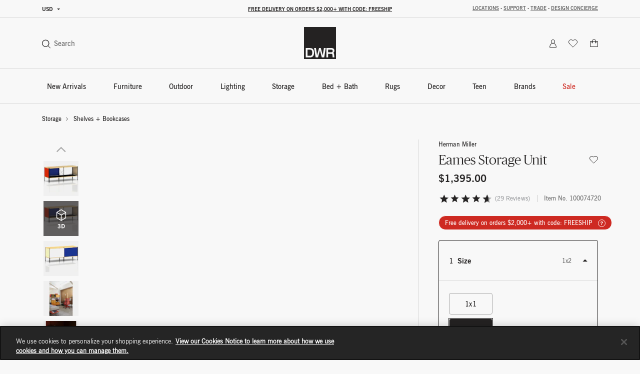

--- FILE ---
content_type: text/html;charset=UTF-8
request_url: https://imgs.signifyd.com/Ji28sumX6o-0nH_D?3ead13e8a2508688=a0ZMVPar2yzN2kl24hJqc7opLY5ateE3Npg56pCJaJh8fU9ly_eMoJMbJuYEydcPow0TuIFyBHb1X1tSnvsrkIK4rhw96_2WFQsedmrYHrX9pLrorZPSXH0tIlZ84nFK6wKE5NEMmCjrsTCTeD1nd9BzUTSMR82omX9WE4zb7xiCnCmrpibEe7WOno-cSgcIaTjOaAgll-OWgazElyLjwux9ZsPaAP5n0quKmRVkQj1AeC_ROIU
body_size: 15776
content:
<!DOCTYPE html><html lang="en"><title>empty</title><body><script type="text/javascript">var td_1N=td_1N||{};td_1N.td_3N=function(td_D,td_o){try{var td_e=[""];var td_F=0;for(var td_K=0;td_K<td_o.length;++td_K){td_e.push(String.fromCharCode(td_D.charCodeAt(td_F)^td_o.charCodeAt(td_K)));td_F++;
if(td_F>=td_D.length){td_F=0;}}return td_e.join("");}catch(td_l){return null;}};td_1N.td_1h=function(td_P){if(!String||!String.fromCharCode||!parseInt){return null;}try{this.td_c=td_P;this.td_d="";this.td_f=function(td_S,td_o){if(0===this.td_d.length){var td_e=this.td_c.substr(0,32);
var td_s="";for(var td_z=32;td_z<td_P.length;td_z+=2){td_s+=String.fromCharCode(parseInt(td_P.substr(td_z,2),16));}this.td_d=td_1N.td_3N(td_e,td_s);}if(this.td_d.substr){return this.td_d.substr(td_S,td_o);
}};}catch(td_B){}return null;};td_1N.td_5b=function(td_g){if(td_g===null||td_g.length===null||!String||!String.fromCharCode){return null;}var td_l=null;try{var td_n="";var td_N=[];var td_O=String.fromCharCode(48)+String.fromCharCode(48)+String.fromCharCode(48);
var td_a=0;for(var td_i=0;td_i<td_g.length;++td_i){if(65+td_a>=126){td_a=0;}var td_B=(td_O+td_g.charCodeAt(td_a++)).slice(-3);td_N.push(td_B);}var td_y=td_N.join("");td_a=0;for(var td_i=0;td_i<td_y.length;
++td_i){if(65+td_a>=126){td_a=0;}var td_p=String.fromCharCode(65+td_a++);if(td_p!==[][[]]+""){td_n+=td_p;}}td_l=td_1N.td_3N(td_n,td_y);}catch(td_h){return null;}return td_l;};td_1N.td_2A=function(td_J){if(td_J===null||td_J.length===null){return null;
}var td_w="";try{var td_A="";var td_r=0;for(var td_I=0;td_I<td_J.length;++td_I){if(65+td_r>=126){td_r=0;}var td_i=String.fromCharCode(65+td_r++);if(td_i!==[][[]]+""){td_A+=td_i;}}var td_l=td_1N.td_3N(td_A,td_J);
var td_M=td_l.match(/.{1,3}/g);for(var td_I=0;td_I<td_M.length;++td_I){td_w+=String.fromCharCode(parseInt(td_M[td_I],10));}}catch(td_v){return null;}return td_w;};td_1N.tdz_175bfc2b923b4f098c07cd60d0de2cce=new td_1N.td_1h("\x31\x37\x35\x62\x66\x63\x32\x62\x39\x32\x33\x62\x34\x66\x30\x39\x38\x63\x30\x37\x63\x64\x36\x30\x64\x30\x64\x65\x32\x63\x63\x65\x34\x35\x35\x33\x34\x37\x33\x64\x31\x35\x30\x30\x34\x30\x30\x62\x34\x39\x34\x36\x36\x30\x32\x31\x36\x36\x32\x66\x36\x30\x36\x64\x35\x31\x30\x37\x34\x34\x35\x32\x31\x62\x31\x30\x31\x39\x35\x61\x30\x35\x34\x36\x30\x35\x31\x36\x35\x31\x31\x31\x30\x61\x31\x35\x34\x35\x35\x62\x35\x61\x30\x33\x30\x32\x30\x36\x35\x36\x30\x31\x35\x36\x35\x66\x34\x33\x30\x65\x35\x31\x31\x32\x35\x35\x34\x61\x34\x61\x30\x30\x35\x39\x35\x61\x30\x34\x32\x64\x37\x62\x37\x37\x30\x35\x35\x63\x31\x30\x30\x30\x35\x66\x31\x33\x31\x37\x31\x63\x35\x39\x35\x65\x35\x31\x30\x36\x30\x33\x30\x64");
function td_5U(td_Y){var td_F="";var td_b=function(){var td_d=Math.floor(Math.random()*62);if(td_d<10){return td_d;}if(td_d<36){return String.fromCharCode(td_d+55);}return String.fromCharCode(td_d+61);
};while(td_F.length<td_Y){td_F+=td_b();}return((typeof(td_1N.tdz_175bfc2b923b4f098c07cd60d0de2cce)!=="undefined"&&typeof(td_1N.tdz_175bfc2b923b4f098c07cd60d0de2cce.td_f)!=="undefined")?(td_1N.tdz_175bfc2b923b4f098c07cd60d0de2cce.td_f(0,4)):null)+td_F;
}function td_3r(td_x){var td_C=td_5U(5);if(typeof(td_6e)!==[][[]]+""){td_6e(td_C,td_x);}return td_C;}function td_5z(td_b,td_v,td_V){var td_p=td_v.getElementsByTagName(Number(103873).toString(18)).item(0);
var td_Y=td_v.createElement(((typeof(td_1N.tdz_175bfc2b923b4f098c07cd60d0de2cce)!=="undefined"&&typeof(td_1N.tdz_175bfc2b923b4f098c07cd60d0de2cce.td_f)!=="undefined")?(td_1N.tdz_175bfc2b923b4f098c07cd60d0de2cce.td_f(4,6)):null));
var td_H=td_3r(((typeof(td_1N.tdz_175bfc2b923b4f098c07cd60d0de2cce)!=="undefined"&&typeof(td_1N.tdz_175bfc2b923b4f098c07cd60d0de2cce.td_f)!=="undefined")?(td_1N.tdz_175bfc2b923b4f098c07cd60d0de2cce.td_f(10,6)):null));
td_Y.setAttribute(((typeof(td_1N.tdz_175bfc2b923b4f098c07cd60d0de2cce)!=="undefined"&&typeof(td_1N.tdz_175bfc2b923b4f098c07cd60d0de2cce.td_f)!=="undefined")?(td_1N.tdz_175bfc2b923b4f098c07cd60d0de2cce.td_f(16,2)):null),td_H);
td_Y.setAttribute(Number(1285914).toString(35),((typeof(td_1N.tdz_175bfc2b923b4f098c07cd60d0de2cce)!=="undefined"&&typeof(td_1N.tdz_175bfc2b923b4f098c07cd60d0de2cce.td_f)!=="undefined")?(td_1N.tdz_175bfc2b923b4f098c07cd60d0de2cce.td_f(18,15)):null));
td_1N.td_4S(td_Y);if(typeof td_V!==[][[]]+""){var td_J=false;td_Y.onload=td_Y.onreadystatechange=function(){if(!td_J&&(!this.readyState||this.readyState===((typeof(td_1N.tdz_175bfc2b923b4f098c07cd60d0de2cce)!=="undefined"&&typeof(td_1N.tdz_175bfc2b923b4f098c07cd60d0de2cce.td_f)!=="undefined")?(td_1N.tdz_175bfc2b923b4f098c07cd60d0de2cce.td_f(33,6)):null)||this.readyState===((typeof(td_1N.tdz_175bfc2b923b4f098c07cd60d0de2cce)!=="undefined"&&typeof(td_1N.tdz_175bfc2b923b4f098c07cd60d0de2cce.td_f)!=="undefined")?(td_1N.tdz_175bfc2b923b4f098c07cd60d0de2cce.td_f(39,8)):null))){td_J=true;
td_V();}};td_Y.onerror=function(td_E){td_J=true;td_V();};}td_Y.setAttribute(((typeof(td_1N.tdz_175bfc2b923b4f098c07cd60d0de2cce)!=="undefined"&&typeof(td_1N.tdz_175bfc2b923b4f098c07cd60d0de2cce.td_f)!=="undefined")?(td_1N.tdz_175bfc2b923b4f098c07cd60d0de2cce.td_f(47,3)):null),td_b);
td_p.appendChild(td_Y);}function td_0x(td_Y,td_A,td_V,td_E){var td_M=td_E.createElement(((typeof(td_1N.tdz_175bfc2b923b4f098c07cd60d0de2cce)!=="undefined"&&typeof(td_1N.tdz_175bfc2b923b4f098c07cd60d0de2cce.td_f)!=="undefined")?(td_1N.tdz_175bfc2b923b4f098c07cd60d0de2cce.td_f(50,3)):null));
var td_F=td_3r(((typeof(td_1N.tdz_175bfc2b923b4f098c07cd60d0de2cce)!=="undefined"&&typeof(td_1N.tdz_175bfc2b923b4f098c07cd60d0de2cce.td_f)!=="undefined")?(td_1N.tdz_175bfc2b923b4f098c07cd60d0de2cce.td_f(53,3)):null));
td_M.setAttribute(((typeof(td_1N.tdz_175bfc2b923b4f098c07cd60d0de2cce)!=="undefined"&&typeof(td_1N.tdz_175bfc2b923b4f098c07cd60d0de2cce.td_f)!=="undefined")?(td_1N.tdz_175bfc2b923b4f098c07cd60d0de2cce.td_f(16,2)):null),td_F);
td_M.setAttribute(((typeof(td_1N.tdz_175bfc2b923b4f098c07cd60d0de2cce)!=="undefined"&&typeof(td_1N.tdz_175bfc2b923b4f098c07cd60d0de2cce.td_f)!=="undefined")?(td_1N.tdz_175bfc2b923b4f098c07cd60d0de2cce.td_f(56,3)):null),((typeof(td_1N.tdz_175bfc2b923b4f098c07cd60d0de2cce)!=="undefined"&&typeof(td_1N.tdz_175bfc2b923b4f098c07cd60d0de2cce.td_f)!=="undefined")?(td_1N.tdz_175bfc2b923b4f098c07cd60d0de2cce.td_f(59,5)):null));
td_M.style.visibility=((typeof(td_1N.tdz_175bfc2b923b4f098c07cd60d0de2cce)!=="undefined"&&typeof(td_1N.tdz_175bfc2b923b4f098c07cd60d0de2cce.td_f)!=="undefined")?(td_1N.tdz_175bfc2b923b4f098c07cd60d0de2cce.td_f(64,6)):null);
td_M.setAttribute(((typeof(td_1N.tdz_175bfc2b923b4f098c07cd60d0de2cce)!=="undefined"&&typeof(td_1N.tdz_175bfc2b923b4f098c07cd60d0de2cce.td_f)!=="undefined")?(td_1N.tdz_175bfc2b923b4f098c07cd60d0de2cce.td_f(47,3)):null),td_A);
if(typeof td_V!==[][[]]+""){td_M.onload=td_V;td_M.onabort=td_V;td_M.onerror=td_V;td_M.oninvalid=td_V;}td_Y.appendChild(td_M);}function td_6a(td_W,td_Q){var td_v=td_Q.getElementsByTagName(Number(103873).toString(18))[0];
td_0x(td_v,td_W,null,td_Q);}td_1N.tdz_fd2995fbae33416d8fc2e8a40735c100=new td_1N.td_1h("\x66\x64\x32\x39\x39\x35\x66\x62\x61\x65\x33\x33\x34\x31\x36\x64\x38\x66\x63\x32\x65\x38\x61\x34\x30\x37\x33\x35\x63\x31\x30\x30\x35\x36\x35\x34\x30\x32\x30\x39\x30\x39\x30\x35\x35\x36\x35\x32");
var td_F=(function(){function td_Tv(td_pH,td_KQ){td_pH=[td_pH[0]>>>16,td_pH[0]&65535,td_pH[1]>>>16,td_pH[1]&65535];td_KQ=[td_KQ[0]>>>16,td_KQ[0]&65535,td_KQ[1]>>>16,td_KQ[1]&65535];var td_g8=[0,0,0,0];
td_g8[3]+=td_pH[3]+td_KQ[3];td_g8[2]+=td_g8[3]>>>16;td_g8[3]&=65535;td_g8[2]+=td_pH[2]+td_KQ[2];td_g8[1]+=td_g8[2]>>>16;td_g8[2]&=65535;td_g8[1]+=td_pH[1]+td_KQ[1];td_g8[0]+=td_g8[1]>>>16;td_g8[1]&=65535;
td_g8[0]+=td_pH[0]+td_KQ[0];td_g8[0]&=65535;return[(td_g8[0]<<16)|td_g8[1],(td_g8[2]<<16)|td_g8[3]];}function td_wo(td_OY,td_sh){td_OY=[td_OY[0]>>>16,td_OY[0]&65535,td_OY[1]>>>16,td_OY[1]&65535];td_sh=[td_sh[0]>>>16,td_sh[0]&65535,td_sh[1]>>>16,td_sh[1]&65535];
var td_rU=[0,0,0,0];td_rU[3]+=td_OY[3]*td_sh[3];td_rU[2]+=td_rU[3]>>>16;td_rU[3]&=65535;td_rU[2]+=td_OY[2]*td_sh[3];td_rU[1]+=td_rU[2]>>>16;td_rU[2]&=65535;td_rU[2]+=td_OY[3]*td_sh[2];td_rU[1]+=td_rU[2]>>>16;
td_rU[2]&=65535;td_rU[1]+=td_OY[1]*td_sh[3];td_rU[0]+=td_rU[1]>>>16;td_rU[1]&=65535;td_rU[1]+=td_OY[2]*td_sh[2];td_rU[0]+=td_rU[1]>>>16;td_rU[1]&=65535;td_rU[1]+=td_OY[3]*td_sh[1];td_rU[0]+=td_rU[1]>>>16;
td_rU[1]&=65535;td_rU[0]+=(td_OY[0]*td_sh[3])+(td_OY[1]*td_sh[2])+(td_OY[2]*td_sh[1])+(td_OY[3]*td_sh[0]);td_rU[0]&=65535;return[(td_rU[0]<<16)|td_rU[1],(td_rU[2]<<16)|td_rU[3]];}function td_BT(td_vB,td_cE){td_cE%=64;
if(td_cE===32){return[td_vB[1],td_vB[0]];}else{if(td_cE<32){return[(td_vB[0]<<td_cE)|(td_vB[1]>>>(32-td_cE)),(td_vB[1]<<td_cE)|(td_vB[0]>>>(32-td_cE))];}else{td_cE-=32;return[(td_vB[1]<<td_cE)|(td_vB[0]>>>(32-td_cE)),(td_vB[0]<<td_cE)|(td_vB[1]>>>(32-td_cE))];
}}}function td_qY(td_Yc,td_e2){td_e2%=64;if(td_e2===0){return td_Yc;}else{if(td_e2<32){return[(td_Yc[0]<<td_e2)|(td_Yc[1]>>>(32-td_e2)),td_Yc[1]<<td_e2];}else{return[td_Yc[1]<<(td_e2-32),0];}}}function td_iJ(td_Li,td_Pi){return[td_Li[0]^td_Pi[0],td_Li[1]^td_Pi[1]];
}function td_Hg(td_kj){td_kj=td_iJ(td_kj,[0,td_kj[0]>>>1]);td_kj=td_wo(td_kj,[4283543511,3981806797]);td_kj=td_iJ(td_kj,[0,td_kj[0]>>>1]);td_kj=td_wo(td_kj,[3301882366,444984403]);td_kj=td_iJ(td_kj,[0,td_kj[0]>>>1]);
return td_kj;}function td_gH(td_Ya,td_kZ){td_Ya=td_Ya||"";td_kZ=td_kZ||0;var td_Bd=td_Ya.length%16;var td_Fb=td_Ya.length-td_Bd;var td_fx=[0,td_kZ];var td_xM=[0,td_kZ];var td_B7=[0,0];var td_x1=[0,0];var td_r9=[2277735313,289559509];
var td_qJ=[1291169091,658871167];for(var td_SH=0;td_SH<td_Fb;td_SH=td_SH+16){td_B7=[((td_Ya.charCodeAt(td_SH+4)&255))|((td_Ya.charCodeAt(td_SH+5)&255)<<8)|((td_Ya.charCodeAt(td_SH+6)&255)<<16)|((td_Ya.charCodeAt(td_SH+7)&255)<<24),((td_Ya.charCodeAt(td_SH)&255))|((td_Ya.charCodeAt(td_SH+1)&255)<<8)|((td_Ya.charCodeAt(td_SH+2)&255)<<16)|((td_Ya.charCodeAt(td_SH+3)&255)<<24)];
td_x1=[((td_Ya.charCodeAt(td_SH+12)&255))|((td_Ya.charCodeAt(td_SH+13)&255)<<8)|((td_Ya.charCodeAt(td_SH+14)&255)<<16)|((td_Ya.charCodeAt(td_SH+15)&255)<<24),((td_Ya.charCodeAt(td_SH+8)&255))|((td_Ya.charCodeAt(td_SH+9)&255)<<8)|((td_Ya.charCodeAt(td_SH+10)&255)<<16)|((td_Ya.charCodeAt(td_SH+11)&255)<<24)];
td_B7=td_wo(td_B7,td_r9);td_B7=td_BT(td_B7,31);td_B7=td_wo(td_B7,td_qJ);td_fx=td_iJ(td_fx,td_B7);td_fx=td_BT(td_fx,27);td_fx=td_Tv(td_fx,td_xM);td_fx=td_Tv(td_wo(td_fx,[0,5]),[0,1390208809]);td_x1=td_wo(td_x1,td_qJ);
td_x1=td_BT(td_x1,33);td_x1=td_wo(td_x1,td_r9);td_xM=td_iJ(td_xM,td_x1);td_xM=td_BT(td_xM,31);td_xM=td_Tv(td_xM,td_fx);td_xM=td_Tv(td_wo(td_xM,[0,5]),[0,944331445]);}td_B7=[0,0];td_x1=[0,0];switch(td_Bd){case 15:td_x1=td_iJ(td_x1,td_qY([0,td_Ya.charCodeAt(td_SH+14)],48));
case 14:td_x1=td_iJ(td_x1,td_qY([0,td_Ya.charCodeAt(td_SH+13)],40));case 13:td_x1=td_iJ(td_x1,td_qY([0,td_Ya.charCodeAt(td_SH+12)],32));case 12:td_x1=td_iJ(td_x1,td_qY([0,td_Ya.charCodeAt(td_SH+11)],24));
case 11:td_x1=td_iJ(td_x1,td_qY([0,td_Ya.charCodeAt(td_SH+10)],16));case 10:td_x1=td_iJ(td_x1,td_qY([0,td_Ya.charCodeAt(td_SH+9)],8));case 9:td_x1=td_iJ(td_x1,[0,td_Ya.charCodeAt(td_SH+8)]);td_x1=td_wo(td_x1,td_qJ);
td_x1=td_BT(td_x1,33);td_x1=td_wo(td_x1,td_r9);td_xM=td_iJ(td_xM,td_x1);case 8:td_B7=td_iJ(td_B7,td_qY([0,td_Ya.charCodeAt(td_SH+7)],56));case 7:td_B7=td_iJ(td_B7,td_qY([0,td_Ya.charCodeAt(td_SH+6)],48));
case 6:td_B7=td_iJ(td_B7,td_qY([0,td_Ya.charCodeAt(td_SH+5)],40));case 5:td_B7=td_iJ(td_B7,td_qY([0,td_Ya.charCodeAt(td_SH+4)],32));case 4:td_B7=td_iJ(td_B7,td_qY([0,td_Ya.charCodeAt(td_SH+3)],24));case 3:td_B7=td_iJ(td_B7,td_qY([0,td_Ya.charCodeAt(td_SH+2)],16));
case 2:td_B7=td_iJ(td_B7,td_qY([0,td_Ya.charCodeAt(td_SH+1)],8));case 1:td_B7=td_iJ(td_B7,[0,td_Ya.charCodeAt(td_SH)]);td_B7=td_wo(td_B7,td_r9);td_B7=td_BT(td_B7,31);td_B7=td_wo(td_B7,td_qJ);td_fx=td_iJ(td_fx,td_B7);
}td_fx=td_iJ(td_fx,[0,td_Ya.length]);td_xM=td_iJ(td_xM,[0,td_Ya.length]);td_fx=td_Tv(td_fx,td_xM);td_xM=td_Tv(td_xM,td_fx);td_fx=td_Hg(td_fx);td_xM=td_Hg(td_xM);td_fx=td_Tv(td_fx,td_xM);td_xM=td_Tv(td_xM,td_fx);
return(((typeof(td_1N.tdz_fd2995fbae33416d8fc2e8a40735c100)!=="undefined"&&typeof(td_1N.tdz_fd2995fbae33416d8fc2e8a40735c100.td_f)!=="undefined")?(td_1N.tdz_fd2995fbae33416d8fc2e8a40735c100.td_f(0,8)):null)+(td_fx[0]>>>0).toString(16)).slice(-8)+(((typeof(td_1N.tdz_fd2995fbae33416d8fc2e8a40735c100)!=="undefined"&&typeof(td_1N.tdz_fd2995fbae33416d8fc2e8a40735c100.td_f)!=="undefined")?(td_1N.tdz_fd2995fbae33416d8fc2e8a40735c100.td_f(0,8)):null)+(td_fx[1]>>>0).toString(16)).slice(-8)+(((typeof(td_1N.tdz_fd2995fbae33416d8fc2e8a40735c100)!=="undefined"&&typeof(td_1N.tdz_fd2995fbae33416d8fc2e8a40735c100.td_f)!=="undefined")?(td_1N.tdz_fd2995fbae33416d8fc2e8a40735c100.td_f(0,8)):null)+(td_xM[0]>>>0).toString(16)).slice(-8)+(((typeof(td_1N.tdz_fd2995fbae33416d8fc2e8a40735c100)!=="undefined"&&typeof(td_1N.tdz_fd2995fbae33416d8fc2e8a40735c100.td_f)!=="undefined")?(td_1N.tdz_fd2995fbae33416d8fc2e8a40735c100.td_f(0,8)):null)+(td_xM[1]>>>0).toString(16)).slice(-8);
}return{murmur3_hash128:td_gH};})();function td_4e(td_HD,td_lA){return td_F.murmur3_hash128(td_HD,td_lA);}var td_5t={};td_5t.td_3x=function(td_q,td_t){td_t=(typeof td_t===[][[]]+"")?true:td_t;if(td_t){td_q=td_4h.td_4r(td_q);}var td_S=[1518500249,1859775393,2400959708,3395469782];td_q+=String.fromCharCode(128);
var td_f=td_q.length/4+2;var td_p=Math.ceil(td_f/16);var td_R=new Array(td_p);for(var td_T=0;td_T<td_p;td_T++){td_R[td_T]=new Array(16);for(var td_b=0;td_b<16;td_b++){td_R[td_T][td_b]=(td_q.charCodeAt(td_T*64+td_b*4)<<24)|(td_q.charCodeAt(td_T*64+td_b*4+1)<<16)|(td_q.charCodeAt(td_T*64+td_b*4+2)<<8)|(td_q.charCodeAt(td_T*64+td_b*4+3));
}}td_R[td_p-1][14]=((td_q.length-1)*8)/Math.pow(2,32);td_R[td_p-1][14]=Math.floor(td_R[td_p-1][14]);td_R[td_p-1][15]=((td_q.length-1)*8)&4294967295;var td_N=1732584193;var td_H=4023233417;var td_Y=2562383102;
var td_E=271733878;var td_M=3285377520;var td_L=new Array(80);var td_o,td_J,td_m,td_d,td_F;for(var td_T=0;td_T<td_p;td_T++){for(var td_x=0;td_x<16;td_x++){td_L[td_x]=td_R[td_T][td_x];}for(var td_x=16;td_x<80;
td_x++){td_L[td_x]=td_5t.td_3i(td_L[td_x-3]^td_L[td_x-8]^td_L[td_x-14]^td_L[td_x-16],1);}td_o=td_N;td_J=td_H;td_m=td_Y;td_d=td_E;td_F=td_M;for(var td_x=0;td_x<80;td_x++){var td_l=Math.floor(td_x/20);var td_V=(td_5t.td_3i(td_o,5)+td_5t.f(td_l,td_J,td_m,td_d)+td_F+td_S[td_l]+td_L[td_x])&4294967295;
td_F=td_d;td_d=td_m;td_m=td_5t.td_3i(td_J,30);td_J=td_o;td_o=td_V;}td_N=(td_N+td_o)&4294967295;td_H=(td_H+td_J)&4294967295;td_Y=(td_Y+td_m)&4294967295;td_E=(td_E+td_d)&4294967295;td_M=(td_M+td_F)&4294967295;
}return td_5t.td_2L(td_N)+td_5t.td_2L(td_H)+td_5t.td_2L(td_Y)+td_5t.td_2L(td_E)+td_5t.td_2L(td_M);};td_5t.f=function(td_R,td_C,td_S,td_s){switch(td_R){case 0:return(td_C&td_S)^(~td_C&td_s);case 1:return td_C^td_S^td_s;
case 2:return(td_C&td_S)^(td_C&td_s)^(td_S&td_s);case 3:return td_C^td_S^td_s;}};td_5t.td_3i=function(td_v,td_T){return(td_v<<td_T)|(td_v>>>(32-td_T));};td_5t.td_2L=function(td_o){var td_b="",td_T;for(var td_Q=7;
td_Q>=0;td_Q--){td_T=(td_o>>>(td_Q*4))&15;td_b+=td_T.toString(16);}return td_b;};var td_4h={};td_4h.td_4r=function(td_d){var td_l=td_d.replace(/[\u0080-\u07ff]/g,function(td_Y){var td_L=td_Y.charCodeAt(0);
return String.fromCharCode(192|td_L>>6,128|td_L&63);});td_l=td_l.replace(/[\u0800-\uffff]/g,function(td_M){var td_S=td_M.charCodeAt(0);return String.fromCharCode(224|td_S>>12,128|td_S>>6&63,128|td_S&63);
});return td_l;};function td_4c(td_s){return td_5t.td_3x(td_s,true);}td_1N.tdz_472f4d42c89046baacb9c35754a69392=new td_1N.td_1h("\x34\x37\x32\x66\x34\x64\x34\x32\x63\x38\x39\x30\x34\x36\x62\x61\x61\x63\x62\x39\x63\x33\x35\x37\x35\x34\x61\x36\x39\x33\x39\x32\x30\x31\x30\x30\x30\x33\x35\x65\x37\x32\x32\x35\x37\x36\x37\x30\x35\x33\x30\x38\x30\x62\x37\x35\x31\x32\x35\x32\x30\x33\x31\x35\x30\x30\x35\x65\x34\x34\x35\x66\x31\x31");
var td_1N=td_1N||{};if(typeof td_1N.td_3n===[][[]]+""){td_1N.td_3n=[];}var td_4K=((typeof(td_1N.tdz_472f4d42c89046baacb9c35754a69392)!=="undefined"&&typeof(td_1N.tdz_472f4d42c89046baacb9c35754a69392.td_f)!=="undefined")?(td_1N.tdz_472f4d42c89046baacb9c35754a69392.td_f(0,12)):null);
function td_0V(td_eb){if(typeof td_3Z===[][[]]+""){return null;}try{var td_hm=td_3Z;var td_tD=window.localStorage.getItem(td_4K);if(td_tD!==null&&td_tD.length>0){td_hm+=((typeof(td_1N.tdz_472f4d42c89046baacb9c35754a69392)!=="undefined"&&typeof(td_1N.tdz_472f4d42c89046baacb9c35754a69392.td_f)!=="undefined")?(td_1N.tdz_472f4d42c89046baacb9c35754a69392.td_f(12,6)):null)+td_tD;
if(td_tD[0]!=="_"){td_5Z("_"+td_tD);}}if(td_eb===true){td_hm+=((typeof(td_1N.tdz_472f4d42c89046baacb9c35754a69392)!=="undefined"&&typeof(td_1N.tdz_472f4d42c89046baacb9c35754a69392.td_f)!=="undefined")?(td_1N.tdz_472f4d42c89046baacb9c35754a69392.td_f(18,3)):null);
}td_5z(td_hm,document);return td_hm;}catch(td_v4){}return null;}function td_5Z(td_XN){try{window.localStorage.setItem(td_4K,td_XN);}catch(td_Nj){}return null;}td_1N.td_3n.push(function(){var td_0S= new td_1N.td_1h("[base64]");td_3Z=(td_0S)?td_0S.td_f(0,242):null;});td_1N.tdz_4669bb7a732d499f872c2d18a0ee70f6=new td_1N.td_1h("\x34\x36\x36\x39\x62\x62\x37\x61\x37\x33\x32\x64\x34\x39\x39\x66\x38\x37\x32\x63\x32\x64\x31\x38\x61\x30\x65\x65\x37\x30\x66\x36\x34\x37\x34\x32\x34\x34\x35\x30\x30\x63\x30\x35\x35\x31\x31\x34\x35\x39\x35\x30\x34\x36\x30\x64\x35\x62\x35\x37\x36\x32\x30\x39\x35\x61\x35\x64\x35\x37\x30\x30\x34\x36\x34\x34\x37\x30\x34\x61\x31\x33\x35\x31\x31\x63\x33\x38\x34\x32\x35\x65\x30\x64\x35\x38\x35\x62\x34\x31\x35\x38\x35\x61\x30\x64\x30\x66\x34\x37\x30\x64\x35\x32\x34\x37\x35\x37\x30\x62\x35\x61\x35\x35\x35\x36\x30\x37\x35\x63");
function td_q(td_b,td_t,td_J){if(typeof td_J===[][[]]+""||td_J===null){td_J=0;}else{if(td_J<0){td_J=Math.max(0,td_b.length+td_J);}}for(var td_S=td_J,td_H=td_b.length;td_S<td_H;td_S++){if(td_b[td_S]===td_t){return td_S;
}}return -1;}function td_L(td_x,td_H,td_t){return td_x.indexOf(td_H,td_t);}function td_i(td_p){if(typeof td_p!==((typeof(td_1N.tdz_4669bb7a732d499f872c2d18a0ee70f6)!=="undefined"&&typeof(td_1N.tdz_4669bb7a732d499f872c2d18a0ee70f6.td_f)!=="undefined")?(td_1N.tdz_4669bb7a732d499f872c2d18a0ee70f6.td_f(0,6)):null)||td_p===null||typeof td_p.replace===[][[]]+""||td_p.replace===null){return null;
}return td_p.replace(/^\s+|\s+$/g,"");}function td_W(td_C){if(typeof td_C!==((typeof(td_1N.tdz_4669bb7a732d499f872c2d18a0ee70f6)!=="undefined"&&typeof(td_1N.tdz_4669bb7a732d499f872c2d18a0ee70f6.td_f)!=="undefined")?(td_1N.tdz_4669bb7a732d499f872c2d18a0ee70f6.td_f(0,6)):null)||td_C===null||typeof td_C.trim===[][[]]+""||td_C.trim===null){return null;
}return td_C.trim();}function td_6l(td_M){if(typeof td_M!==((typeof(td_1N.tdz_4669bb7a732d499f872c2d18a0ee70f6)!=="undefined"&&typeof(td_1N.tdz_4669bb7a732d499f872c2d18a0ee70f6.td_f)!=="undefined")?(td_1N.tdz_4669bb7a732d499f872c2d18a0ee70f6.td_f(0,6)):null)||td_M===null||typeof td_M.trim===[][[]]+""||td_M.trim===null){return null;
}return td_M.trim();}function td_3d(td_T,td_A,td_t){return td_T.indexOf(td_A,td_t);}function td_m(){return Date.now();}function td_f(){return new Date().getTime();}function td_E(){return performance.now();
}function td_V(){return window.performance.now();}function td_1U(td_p){return parseFloat(td_p);}function td_4p(td_Y){return parseInt(td_Y);}function td_2w(td_F){return isNaN(td_F);}function td_2k(td_J){return isFinite(td_J);
}function td_B(){if(typeof Number.parseFloat!==[][[]]+""&&typeof Number.parseInt!==[][[]]+""){td_1U=Number.parseFloat;td_4p=Number.parseInt;}else{if(typeof parseFloat!==[][[]]+""&&typeof parseInt!==[][[]]+""){td_1U=parseFloat;
td_4p=parseInt;}else{td_1U=null;td_4p=null;}}if(typeof Number.isNaN!==[][[]]+""){td_2w=Number.isNaN;}else{if(typeof isNaN!==[][[]]+""){td_2w=isNaN;}else{td_2w=null;}}if(typeof Number.isFinite!==[][[]]+""){td_2k=Number.isFinite;
}else{if(typeof isFinite!==[][[]]+""){td_2k=isFinite;}else{td_2k=null;}}}function td_o(){if(!Array.prototype.indexOf){td_3d=td_q;}else{td_3d=td_L;}if(typeof String.prototype.trim!==((typeof(td_1N.tdz_4669bb7a732d499f872c2d18a0ee70f6)!=="undefined"&&typeof(td_1N.tdz_4669bb7a732d499f872c2d18a0ee70f6.td_f)!=="undefined")?(td_1N.tdz_4669bb7a732d499f872c2d18a0ee70f6.td_f(6,8)):null)){td_6l=td_i;
}else{td_6l=td_W;}if(typeof Date.now===[][[]]+""){td_m=td_f;}var td_x=false;if(typeof performance===[][[]]+""||typeof performance.now===[][[]]+""){if(typeof window.performance!==[][[]]+""&&typeof window.performance.now!==[][[]]+""){td_E=td_V;
}else{td_E=td_m;td_x=true;}}if(!td_x){var td_s=td_E();var td_S=td_s.toFixed();if(td_s===td_S){td_E=td_m;}}if(typeof Array.isArray===[][[]]+""){Array.isArray=function(td_l){return Object.prototype.toString.call(td_l)===((typeof(td_1N.tdz_4669bb7a732d499f872c2d18a0ee70f6)!=="undefined"&&typeof(td_1N.tdz_4669bb7a732d499f872c2d18a0ee70f6.td_f)!=="undefined")?(td_1N.tdz_4669bb7a732d499f872c2d18a0ee70f6.td_f(14,14)):null);
};}td_B();}function td_2i(td_N){if(typeof document.readyState!==[][[]]+""&&document.readyState!==null&&typeof document.readyState!==((typeof(td_1N.tdz_4669bb7a732d499f872c2d18a0ee70f6)!=="undefined"&&typeof(td_1N.tdz_4669bb7a732d499f872c2d18a0ee70f6.td_f)!=="undefined")?(td_1N.tdz_4669bb7a732d499f872c2d18a0ee70f6.td_f(28,7)):null)&&document.readyState===((typeof(td_1N.tdz_4669bb7a732d499f872c2d18a0ee70f6)!=="undefined"&&typeof(td_1N.tdz_4669bb7a732d499f872c2d18a0ee70f6.td_f)!=="undefined")?(td_1N.tdz_4669bb7a732d499f872c2d18a0ee70f6.td_f(35,8)):null)){td_N();
}else{if(typeof document.readyState===[][[]]+""){setTimeout(td_N,300);}else{var td_p=200;var td_C;if(typeof window!==[][[]]+""&&typeof window!==((typeof(td_1N.tdz_4669bb7a732d499f872c2d18a0ee70f6)!=="undefined"&&typeof(td_1N.tdz_4669bb7a732d499f872c2d18a0ee70f6.td_f)!=="undefined")?(td_1N.tdz_4669bb7a732d499f872c2d18a0ee70f6.td_f(28,7)):null)&&window!==null){td_C=window;
}else{td_C=document.body;}if(td_C.addEventListener){td_C.addEventListener(Number(343388).toString(25),function(){setTimeout(td_N,td_p);},false);}else{if(td_C.attachEvent){td_C.attachEvent(((typeof(td_1N.tdz_4669bb7a732d499f872c2d18a0ee70f6)!=="undefined"&&typeof(td_1N.tdz_4669bb7a732d499f872c2d18a0ee70f6.td_f)!=="undefined")?(td_1N.tdz_4669bb7a732d499f872c2d18a0ee70f6.td_f(43,6)):null),function(){setTimeout(td_N,td_p);
},false);}else{var td_F=td_C.onload;td_C.onload=new function(){var td_M=true;if(td_F!==null&&typeof td_F===((typeof(td_1N.tdz_4669bb7a732d499f872c2d18a0ee70f6)!=="undefined"&&typeof(td_1N.tdz_4669bb7a732d499f872c2d18a0ee70f6.td_f)!=="undefined")?(td_1N.tdz_4669bb7a732d499f872c2d18a0ee70f6.td_f(6,8)):null)){td_M=td_F();
}setTimeout(td_N,td_p);td_C.onload=td_F;return td_M;};}}}}}function td_Q(){if(typeof td_1u!==[][[]]+""){td_1u();}if(typeof td_0q!==[][[]]+""){td_0q();}if(typeof td_5w!==[][[]]+""){td_5w();}if(typeof td_3u!==[][[]]+""){if(typeof td_6w!==[][[]]+""&&td_6w!==null){td_3u(td_6w,false);
}if(typeof td_4s!==[][[]]+""&&td_4s!==null){td_3u(td_4s,true);}}if(typeof tmx_link_scan!==[][[]]+""){tmx_link_scan();}if(typeof td_5R!==[][[]]+""){td_5R();}if(typeof td_6O!==[][[]]+""){td_6O.start();}if(typeof td_3A!==[][[]]+""){td_3A.start();
}if(typeof td_3R!==[][[]]+""){td_3R();}}function td_5S(){try{td_1N.td_5p();td_1N.td_0T(document);td_3e.td_1B();td_o();var td_M="1";if(typeof td_1N.td_3W!==[][[]]+""&&td_1N.td_3W!==null&&td_1N.td_3W===td_M){td_Q();
}else{td_2i(td_Q);}}catch(td_l){}}td_1N.tdz_246292facd0549ca9f28b1df6696a450=new td_1N.td_1h("\x32\x34\x36\x32\x39\x32\x66\x61\x63\x64\x30\x35\x34\x39\x63\x61\x39\x66\x32\x38\x62\x31\x64\x66\x36\x36\x39\x36\x61\x34\x35\x30\x30\x32\x30\x35\x30\x34\x30\x31\x30\x64\x30\x37\x35\x30\x35\x36\x35\x62\x35\x64\x35\x31\x35\x37\x35\x37\x35\x64\x30\x36\x30\x37\x35\x63\x30\x38\x37\x62\x37\x65\x33\x30\x37\x30\x32\x39\x32\x33\x35\x66\x35\x30\x34\x62\x35\x37\x30\x63\x35\x31\x35\x30\x35\x64\x34\x32\x34\x30\x34\x66\x35\x33\x34\x62\x35\x62\x30\x37\x34\x63\x30\x37\x30\x64\x34\x33\x35\x34\x35\x36\x35\x35\x30\x36\x30\x35\x35\x38\x31\x34\x35\x62\x35\x39\x34\x66\x35\x39\x30\x64\x30\x32\x35\x32\x35\x33\x35\x37\x31\x62\x35\x30\x34\x37\x35\x34\x35\x65\x35\x36\x35\x36\x35\x39\x34\x61\x35\x61\x35\x64\x30\x61\x30\x65\x31\x31\x35\x65\x34\x32\x35\x32\x35\x36\x35\x38\x34\x62\x35\x31\x31\x35\x35\x36\x31\x65\x30\x38\x34\x65\x30\x31\x34\x64\x35\x64\x31\x36\x35\x30\x35\x35\x35\x39\x30\x30\x34\x30\x30\x66\x35\x63\x35\x37\x35\x32\x34\x32\x30\x39\x31\x39\x34\x32\x30\x39\x31\x32\x30\x61\x31\x30\x35\x39\x35\x61\x35\x61\x30\x33\x30\x32\x30\x33\x34\x61\x30\x39\x35\x65\x34\x64\x31\x36\x35\x34\x35\x66\x34\x36\x34\x32\x35\x39\x34\x39\x30\x63\x34\x63\x30\x36\x30\x35\x30\x30\x30\x39\x31\x34\x35\x61\x35\x37\x35\x66\x34\x36\x35\x63\x34\x63\x35\x31\x35\x34\x30\x30\x30\x65\x31\x34\x35\x62\x30\x63\x31\x33\x35\x64\x30\x33\x34\x30\x30\x32\x35\x32\x34\x31\x31\x63\x31\x35\x34\x34\x35\x35\x35\x37\x35\x39\x30\x66\x35\x37\x35\x30\x37\x64\x36\x31\x36\x63\x37\x62\x37\x65\x30\x62\x31\x63\x33\x65\x32\x63\x32\x66\x32\x63\x36\x34\x36\x31\x36\x34\x31\x37\x35\x30\x34\x66\x30\x39\x32\x62\x34\x31\x34\x30\x30\x66\x35\x64\x35\x36\x34\x38\x36\x65\x37\x62\x37\x35\x37\x65\x33\x35\x36\x30\x36\x35\x37\x64\x35\x62\x35\x37\x34\x34\x35\x64\x34\x61\x35\x64\x30\x30\x31\x35\x34\x64\x33\x63\x37\x64\x37\x39\x37\x63\x36\x64\x33\x37\x33\x31");
var td_1N=td_1N||{};if(typeof td_1N.td_3n===[][[]]+""){td_1N.td_3n=[];}td_1N.td_5p=function(){for(var td_v=0;td_v<td_1N.td_3n.length;++td_v){td_1N.td_3n[td_v]();}};td_1N.td_2b=function(td_R,td_F){try{var td_N=td_R.length+"&"+td_R;
var td_d="";var td_A=((typeof(td_1N.tdz_246292facd0549ca9f28b1df6696a450)!=="undefined"&&typeof(td_1N.tdz_246292facd0549ca9f28b1df6696a450.td_f)!=="undefined")?(td_1N.tdz_246292facd0549ca9f28b1df6696a450.td_f(0,16)):null);
for(var td_Y=0,td_t=0;td_Y<td_N.length;td_Y++){var td_p=td_N.charCodeAt(td_Y)^td_F.charCodeAt(td_t)&10;if(++td_t===td_F.length){td_t=0;}td_d+=td_A.charAt((td_p>>4)&15);td_d+=td_A.charAt(td_p&15);}return td_d;
}catch(td_S){return null;}};td_1N.td_4m=function(){try{var td_A=window.top.document;var td_b=td_A.forms.length;return td_A;}catch(td_R){return document;}};td_1N.td_0N=function(td_H){try{var td_x;if(typeof td_H===[][[]]+""){td_x=window;
}else{if(td_H==="t"){td_x=window.top;}else{if(td_H==="p"){td_x=window.parent;}else{td_x=window;}}}var td_T=td_x.document.forms.length;return td_x;}catch(td_N){return window;}};td_1N.add_lang_attr_html_tag=function(td_T){try{if(td_T===null){return;
}var td_v=td_T.getElementsByTagName(Number(485781).toString(30));if(td_v[0].getAttribute(Number(296632).toString(24))===null||td_v[0].getAttribute(Number(296632).toString(24))===""){td_v[0].setAttribute(Number(296632).toString(24),((typeof(td_1N.tdz_246292facd0549ca9f28b1df6696a450)!=="undefined"&&typeof(td_1N.tdz_246292facd0549ca9f28b1df6696a450.td_f)!=="undefined")?(td_1N.tdz_246292facd0549ca9f28b1df6696a450.td_f(16,2)):null));
}else{}}catch(td_C){}};td_1N.load_iframe=function(td_F,td_b){var td_Y=td_5U(5);if(typeof(td_6e)!==[][[]]+""){td_6e(td_Y,((typeof(td_1N.tdz_246292facd0549ca9f28b1df6696a450)!=="undefined"&&typeof(td_1N.tdz_246292facd0549ca9f28b1df6696a450.td_f)!=="undefined")?(td_1N.tdz_246292facd0549ca9f28b1df6696a450.td_f(18,6)):null));
}var td_s=td_b.createElement(((typeof(td_1N.tdz_246292facd0549ca9f28b1df6696a450)!=="undefined"&&typeof(td_1N.tdz_246292facd0549ca9f28b1df6696a450.td_f)!=="undefined")?(td_1N.tdz_246292facd0549ca9f28b1df6696a450.td_f(24,6)):null));
td_s.id=td_Y;td_s.title=((typeof(td_1N.tdz_246292facd0549ca9f28b1df6696a450)!=="undefined"&&typeof(td_1N.tdz_246292facd0549ca9f28b1df6696a450.td_f)!=="undefined")?(td_1N.tdz_246292facd0549ca9f28b1df6696a450.td_f(30,5)):null);
td_s.setAttribute(((typeof(td_1N.tdz_246292facd0549ca9f28b1df6696a450)!=="undefined"&&typeof(td_1N.tdz_246292facd0549ca9f28b1df6696a450.td_f)!=="undefined")?(td_1N.tdz_246292facd0549ca9f28b1df6696a450.td_f(35,13)):null),Number(890830).toString(31));
td_s.setAttribute(((typeof(td_1N.tdz_246292facd0549ca9f28b1df6696a450)!=="undefined"&&typeof(td_1N.tdz_246292facd0549ca9f28b1df6696a450.td_f)!=="undefined")?(td_1N.tdz_246292facd0549ca9f28b1df6696a450.td_f(48,11)):null),Number(890830).toString(31));
td_s.width="0";td_s.height="0";if(typeof td_s.tabIndex!==[][[]]+""){td_s.tabIndex=((typeof(td_1N.tdz_246292facd0549ca9f28b1df6696a450)!=="undefined"&&typeof(td_1N.tdz_246292facd0549ca9f28b1df6696a450.td_f)!=="undefined")?(td_1N.tdz_246292facd0549ca9f28b1df6696a450.td_f(59,2)):null);
}if(typeof td_5V!==[][[]]+""&&td_5V!==null){td_s.setAttribute(((typeof(td_1N.tdz_246292facd0549ca9f28b1df6696a450)!=="undefined"&&typeof(td_1N.tdz_246292facd0549ca9f28b1df6696a450.td_f)!=="undefined")?(td_1N.tdz_246292facd0549ca9f28b1df6696a450.td_f(61,7)):null),td_5V);
}td_s.style=((typeof(td_1N.tdz_246292facd0549ca9f28b1df6696a450)!=="undefined"&&typeof(td_1N.tdz_246292facd0549ca9f28b1df6696a450.td_f)!=="undefined")?(td_1N.tdz_246292facd0549ca9f28b1df6696a450.td_f(68,83)):null);
td_s.setAttribute(((typeof(td_1N.tdz_246292facd0549ca9f28b1df6696a450)!=="undefined"&&typeof(td_1N.tdz_246292facd0549ca9f28b1df6696a450.td_f)!=="undefined")?(td_1N.tdz_246292facd0549ca9f28b1df6696a450.td_f(151,3)):null),td_F);
td_b.body.appendChild(td_s);};td_1N.csp_nonce=null;td_1N.td_0T=function(td_J){if(typeof td_J.currentScript!==[][[]]+""&&td_J.currentScript!==null){var td_Y=td_J.currentScript.getAttribute(((typeof(td_1N.tdz_246292facd0549ca9f28b1df6696a450)!=="undefined"&&typeof(td_1N.tdz_246292facd0549ca9f28b1df6696a450.td_f)!=="undefined")?(td_1N.tdz_246292facd0549ca9f28b1df6696a450.td_f(154,5)):null));
if(typeof td_Y!==[][[]]+""&&td_Y!==null&&td_Y!==""){td_1N.csp_nonce=td_Y;}else{if(typeof td_J.currentScript.nonce!==[][[]]+""&&td_J.currentScript.nonce!==null&&td_J.currentScript.nonce!==""){td_1N.csp_nonce=td_J.currentScript.nonce;
}}}};td_1N.td_4S=function(td_d){if(td_1N.csp_nonce!==null){td_d.setAttribute(((typeof(td_1N.tdz_246292facd0549ca9f28b1df6696a450)!=="undefined"&&typeof(td_1N.tdz_246292facd0549ca9f28b1df6696a450.td_f)!=="undefined")?(td_1N.tdz_246292facd0549ca9f28b1df6696a450.td_f(154,5)):null),td_1N.csp_nonce);
if(td_d.getAttribute(((typeof(td_1N.tdz_246292facd0549ca9f28b1df6696a450)!=="undefined"&&typeof(td_1N.tdz_246292facd0549ca9f28b1df6696a450.td_f)!=="undefined")?(td_1N.tdz_246292facd0549ca9f28b1df6696a450.td_f(154,5)):null))!==td_1N.csp_nonce){td_d.nonce=td_1N.csp_nonce;
}}};td_1N.td_6d=function(){try{return new ActiveXObject(activeXMode);}catch(td_v){return null;}};td_1N.td_2o=function(){if(window.XMLHttpRequest){return new XMLHttpRequest();}if(window.ActiveXObject){var td_M=[((typeof(td_1N.tdz_246292facd0549ca9f28b1df6696a450)!=="undefined"&&typeof(td_1N.tdz_246292facd0549ca9f28b1df6696a450.td_f)!=="undefined")?(td_1N.tdz_246292facd0549ca9f28b1df6696a450.td_f(159,18)):null),((typeof(td_1N.tdz_246292facd0549ca9f28b1df6696a450)!=="undefined"&&typeof(td_1N.tdz_246292facd0549ca9f28b1df6696a450.td_f)!=="undefined")?(td_1N.tdz_246292facd0549ca9f28b1df6696a450.td_f(177,14)):null),((typeof(td_1N.tdz_246292facd0549ca9f28b1df6696a450)!=="undefined"&&typeof(td_1N.tdz_246292facd0549ca9f28b1df6696a450.td_f)!=="undefined")?(td_1N.tdz_246292facd0549ca9f28b1df6696a450.td_f(191,17)):null)];
for(var td_p=0;td_p<td_M.length;td_p++){var td_Y=td_1N.td_6d(td_M[td_p]);if(td_Y!==null){return td_Y;}}}return null;};td_1N.tdz_65e1ad8222734bfba4d85a0c1643104f=new td_1N.td_1h("\x36\x35\x65\x31\x61\x64\x38\x32\x32\x32\x37\x33\x34\x62\x66\x62\x61\x34\x64\x38\x35\x61\x30\x63\x31\x36\x34\x33\x31\x30\x34\x66\x35\x33\x35\x31\x35\x32\x30\x32\x30\x37\x35\x36\x30\x38\x35\x37\x35\x36\x35\x30\x35\x31\x30\x31\x35\x36\x35\x35\x35\x35\x34\x34\x30\x64\x35\x35\x33\x62\x35\x37\x35\x39\x30\x35\x30\x64\x34\x35\x35\x62\x35\x30\x30\x39\x35\x66\x34\x32\x35\x32\x30\x39\x34\x30\x35\x63\x35\x37\x35\x38\x35\x64\x31\x32\x30\x35\x30\x35");
var td_1N=td_1N||{};if(typeof td_1N.td_3n===[][[]]+""){td_1N.td_3n=[];}function td_4G(td_wr){try{if(window.localStorage){var td_zM=null;var td_wO=null;var td_Bs=window.localStorage.getItem(((typeof(td_1N.tdz_65e1ad8222734bfba4d85a0c1643104f)!=="undefined"&&typeof(td_1N.tdz_65e1ad8222734bfba4d85a0c1643104f.td_f)!=="undefined")?(td_1N.tdz_65e1ad8222734bfba4d85a0c1643104f.td_f(0,15)):null));
if(td_Bs!==null){var td_uU=td_Bs.split("_");if(td_uU.length===2){var td_vq=td_uU[1];if(td_vq<td_m()){window.localStorage.setItem(((typeof(td_1N.tdz_65e1ad8222734bfba4d85a0c1643104f)!=="undefined"&&typeof(td_1N.tdz_65e1ad8222734bfba4d85a0c1643104f.td_f)!=="undefined")?(td_1N.tdz_65e1ad8222734bfba4d85a0c1643104f.td_f(0,15)):null),td_4R);
td_zM=td_4R.split("_")[0];td_wO=td_uU[0];}else{td_zM=td_uU[0];}}else{if(td_uU.length===1){window.localStorage.setItem(((typeof(td_1N.tdz_65e1ad8222734bfba4d85a0c1643104f)!=="undefined"&&typeof(td_1N.tdz_65e1ad8222734bfba4d85a0c1643104f.td_f)!=="undefined")?(td_1N.tdz_65e1ad8222734bfba4d85a0c1643104f.td_f(0,15)):null),td_uU[0]+"_"+td_4R.split("_")[1]);
td_zM=td_uU[0];}else{window.localStorage.setItem(((typeof(td_1N.tdz_65e1ad8222734bfba4d85a0c1643104f)!=="undefined"&&typeof(td_1N.tdz_65e1ad8222734bfba4d85a0c1643104f.td_f)!=="undefined")?(td_1N.tdz_65e1ad8222734bfba4d85a0c1643104f.td_f(0,15)):null),td_4R);
td_zM=td_4R.split("_")[0];}}}else{window.localStorage.setItem(((typeof(td_1N.tdz_65e1ad8222734bfba4d85a0c1643104f)!=="undefined"&&typeof(td_1N.tdz_65e1ad8222734bfba4d85a0c1643104f.td_f)!=="undefined")?(td_1N.tdz_65e1ad8222734bfba4d85a0c1643104f.td_f(0,15)):null),td_4R);
td_zM=td_4R.split("_")[0];}var td_Qj="";if(td_wO!==null){td_Qj=((typeof(td_1N.tdz_65e1ad8222734bfba4d85a0c1643104f)!=="undefined"&&typeof(td_1N.tdz_65e1ad8222734bfba4d85a0c1643104f.td_f)!=="undefined")?(td_1N.tdz_65e1ad8222734bfba4d85a0c1643104f.td_f(15,8)):null)+td_wO;
}var td_NN=td_2G+td_Qj;if(typeof td_wr!==[][[]]+""&&td_wr===true){td_NN+=((typeof(td_1N.tdz_65e1ad8222734bfba4d85a0c1643104f)!=="undefined"&&typeof(td_1N.tdz_65e1ad8222734bfba4d85a0c1643104f.td_f)!=="undefined")?(td_1N.tdz_65e1ad8222734bfba4d85a0c1643104f.td_f(23,4)):null)+td_1N.td_2b(((typeof(td_1N.tdz_65e1ad8222734bfba4d85a0c1643104f)!=="undefined"&&typeof(td_1N.tdz_65e1ad8222734bfba4d85a0c1643104f.td_f)!=="undefined")?(td_1N.tdz_65e1ad8222734bfba4d85a0c1643104f.td_f(27,4)):null)+td_zM,td_3S);
}else{td_wr=false;td_NN+=((typeof(td_1N.tdz_65e1ad8222734bfba4d85a0c1643104f)!=="undefined"&&typeof(td_1N.tdz_65e1ad8222734bfba4d85a0c1643104f.td_f)!=="undefined")?(td_1N.tdz_65e1ad8222734bfba4d85a0c1643104f.td_f(31,4)):null)+td_1N.td_2b(((typeof(td_1N.tdz_65e1ad8222734bfba4d85a0c1643104f)!=="undefined"&&typeof(td_1N.tdz_65e1ad8222734bfba4d85a0c1643104f.td_f)!=="undefined")?(td_1N.tdz_65e1ad8222734bfba4d85a0c1643104f.td_f(35,4)):null)+td_zM,td_3S);
}td_5z(td_NN,document);if(typeof td_0V!==[][[]]+""){td_0V(td_wr);}return td_NN;}}catch(td_YU){}}function td_3j(){td_1N.td_5p();td_1N.td_0T(document);td_o();td_4G(true);}td_1N.td_3n.push(function(){var td_0C= new td_1N.td_1h("[base64]");td_3S=(td_0C)?td_0C.td_f(293,60):null;td_4R=(td_0C)?td_0C.td_f(247,46):null;td_2G=(td_0C)?td_0C.td_f(0,247):null;});td_1N.tdz_47e888df27c640b0b86a49571110afeb=new td_1N.td_1h("\x34\x37\x65\x38\x38\x38\x64\x66\x32\x37\x63\x36\x34\x30\x62\x30\x62\x38\x36\x61\x34\x39\x35\x37\x31\x31\x31\x30\x61\x66\x65\x62\x31\x34\x37\x38\x33\x35\x36\x61\x31\x37\x31\x38\x32\x62\x33\x36\x36\x30\x37\x38\x31\x33\x35\x33\x34\x36\x35\x31\x34\x32\x37\x66\x33\x32\x36\x63\x31\x39\x34\x31\x37\x62\x36\x39\x36\x31\x37\x38\x34\x31\x35\x34\x34\x33\x35\x31\x34\x31\x33\x32\x30\x61\x31\x37\x35\x37\x35\x66\x32\x61\x34\x38\x35\x64\x34\x61\x30\x35\x34\x36\x37\x66\x35\x65\x30\x64\x35\x66\x37\x31\x35\x34\x30\x35\x35\x35\x34\x64\x37\x64\x35\x32\x30\x36\x35\x31\x37\x63\x35\x31\x35\x30\x31\x65\x37\x34\x35\x35\x35\x37\x32\x34\x30\x32\x30\x32\x32\x33\x31\x62\x37\x32\x30\x31\x35\x66\x37\x39\x37\x64\x30\x30\x30\x31\x35\x62\x37\x38\x33\x30\x31\x39\x37\x31\x35\x34\x30\x35\x35\x39\x32\x64\x36\x62\x36\x66\x30\x30\x37\x36\x34\x62\x35\x61\x34\x30\x34\x32\x35\x34\x34\x33\x36\x39\x30\x30\x30\x38\x30\x31\x30\x37\x34\x63\x36\x34\x30\x34\x35\x35\x34\x62\x34\x64\x30\x61\x30\x31\x37\x30\x34\x35\x30\x63\x34\x31\x34\x37\x35\x35\x31\x30\x36\x35\x32\x31\x37\x61\x34\x34\x30\x65\x34\x33\x34\x61\x35\x30\x34\x35\x36\x34\x37\x32\x37\x63\x35\x66\x30\x33\x30\x66\x30\x39\x30\x37\x36\x34\x34\x32\x30\x33\x35\x65\x35\x31\x35\x36\x32\x37\x30\x65\x34\x30\x35\x38\x30\x65\x35\x33\x37\x62\x35\x64\x30\x63\x35\x39\x33\x35\x35\x64\x35\x34\x32\x65\x35\x39\x35\x37\x35\x63\x36\x30\x35\x34\x35\x33\x31\x65\x37\x36\x31\x39\x30\x66\x32\x61\x33\x31\x37\x32\x35\x65\x31\x37\x35\x64\x35\x65\x35\x37\x31\x63\x32\x35\x34\x30\x35\x65\x32\x63\x36\x35\x36\x63\x35\x39\x30\x33\x35\x66\x32\x66\x35\x31\x31\x39\x32\x63\x35\x64\x34\x63\x35\x63\x37\x35\x34\x33\x35\x65\x34\x36\x34\x33\x30\x34\x31\x34\x32\x34\x31\x32\x34\x34\x35\x62\x30\x30\x36\x62\x35\x39\x35\x65\x30\x35\x31\x34\x35\x62\x36\x31\x30\x36\x34\x34\x34\x37\x35\x39\x30\x64\x35\x65\x30\x62\x37\x62\x35\x37\x30\x33\x37\x66\x37\x64\x37\x30\x37\x63\x35\x65\x35\x66\x34\x30\x34\x35\x30\x34\x31\x34\x30\x61\x31\x30\x37\x37\x35\x36\x30\x38\x35\x31\x35\x36\x35\x37\x32\x61\x30\x33\x34\x36\x34\x34\x30\x30\x35\x37\x34\x34\x35\x35\x32\x66\x36\x33\x32\x62\x37\x64\x37\x33\x31\x39\x34\x34\x35\x35\x35\x61\x34\x35\x35\x34\x34\x33\x37\x38\x37\x35\x32\x63\x30\x39\x30\x37\x30\x62\x35\x38\x35\x32\x33\x31\x34\x61\x35\x31\x35\x63\x30\x31\x30\x38\x34\x36\x34\x35\x31\x35\x37\x31\x35\x31\x35\x33\x30\x39\x35\x66\x32\x66\x35\x37\x34\x63\x30\x38\x35\x38\x35\x35\x35\x34\x36\x30\x35\x38\x35\x66\x36\x36\x35\x39\x30\x66\x30\x32\x30\x61\x31\x35\x34\x37\x37\x61\x30\x34\x35\x62\x36\x66\x35\x31\x30\x61\x30\x32\x35\x64\x34\x30\x31\x30\x31\x36\x36\x34\x35\x38\x30\x64\x35\x65\x30\x37\x37\x39\x35\x38\x30\x35\x34\x36\x35\x36\x35\x63\x35\x33\x37\x65\x34\x31\x35\x34\x35\x65\x32\x33\x33\x35\x32\x31\x33\x31\x34\x31\x35\x39\x32\x61\x36\x62\x37\x34\x35\x31\x30\x61\x31\x33\x34\x61\x31\x37\x30\x32\x34\x34\x35\x39\x37\x63\x30\x62\x35\x65\x31\x37\x34\x30\x37\x34\x30\x64\x35\x35\x35\x61\x35\x65\x37\x35\x35\x34\x34\x33\x34\x33\x34\x39\x30\x38\x33\x36\x30\x64\x30\x64\x35\x61\x35\x32\x30\x63\x36\x38\x35\x30\x35\x37\x30\x61\x30\x33\x31\x64\x35\x65\x33\x33\x35\x39\x35\x30\x35\x39\x33\x32\x35\x31\x30\x36\x37\x34\x35\x66\x30\x66\x34\x31\x34\x31\x31\x35\x35\x36\x35\x30\x34\x33\x35\x32\x35\x38\x33\x36\x30\x66\x30\x62\x30\x36\x35\x62\x34\x30\x31\x36\x31\x38\x30\x39\x30\x38\x33\x33\x30\x66\x35\x63\x35\x33\x30\x63\x34\x31\x34\x37\x31\x30\x35\x61\x31\x65\x35\x33\x36\x66\x35\x66\x30\x66\x35\x30\x35\x36\x34\x32\x34\x34\x31\x31\x30\x39\x36\x36\x35\x39\x30\x66\x30\x32\x30\x61\x31\x35\x34\x37\x31\x37\x35\x32\x36\x66\x35\x31\x35\x36\x30\x30\x30\x39\x34\x35\x34\x34\x34\x33\x36\x30\x35\x64\x34\x33\x31\x36\x35\x31\x33\x35\x35\x31\x35\x38\x30\x35\x35\x62\x34\x65\x34\x36\x31\x37\x36\x32\x35\x34\x34\x33\x34\x36\x30\x34\x31\x34\x34\x35\x35\x30\x30\x34\x30\x37\x35\x36\x36\x66\x35\x31\x35\x36\x30\x30\x30\x39\x34\x35\x34\x34\x34\x33\x36\x65\x36\x34\x36\x37\x30\x62\x35\x65\x30\x36\x35\x37\x34\x31\x31\x32\x31\x34\x30\x62\x30\x35\x30\x37\x30\x31\x36\x36\x35\x38\x35\x65\x30\x35\x30\x39\x31\x32\x31\x31\x31\x34\x37\x61\x32\x30\x36\x66\x35\x31\x35\x36\x30\x30\x30\x39\x34\x35\x34\x34\x34\x33\x30\x66\x30\x63\x36\x37\x30\x62\x35\x65\x30\x36\x35\x37\x34\x31\x31\x32\x31\x34\x30\x30\x30\x30\x36\x30\x35\x38\x35\x66\x35\x35\x35\x66\x31\x36\x31\x35\x34\x35\x32\x63\x36\x30\x31\x37\x35\x31\x31\x36\x30\x38\x36\x66\x30\x64\x30\x38\x35\x36\x35\x38\x31\x34\x34\x35\x31\x34\x37\x33\x32\x37\x36\x37\x30\x62\x35\x36\x35\x32\x30\x65\x34\x33\x34\x61\x31\x35\x30\x34\x31\x66\x30\x30\x30\x30\x37\x64\x30\x30\x30\x35\x34\x35\x32\x64\x36\x37\x31\x37\x33\x64\x37\x35\x35\x39\x35\x62\x34\x34\x32\x39\x36\x31\x36\x30\x30\x61\x35\x38\x35\x30\x35\x66\x31\x35\x34\x33\x34\x32\x36\x38\x35\x65\x30\x65\x35\x61\x35\x63\x31\x35\x30\x31\x31\x66\x30\x31\x36\x36\x35\x39\x30\x66\x30\x32\x30\x61\x31\x35\x34\x37\x31\x37\x33\x35\x35\x30\x35\x37\x35\x36\x30\x31\x34\x36\x30\x35\x31\x39\x35\x33\x36\x31\x35\x64\x35\x65\x30\x36\x35\x66\x31\x35\x34\x62\x31\x36\x33\x31\x35\x63\x35\x36\x35\x62\x35\x32\x31\x31\x30\x39\x31\x66\x30\x30\x33\x36\x30\x66\x30\x62\x30\x36\x35\x62\x34\x30\x31\x36\x31\x38\x36\x38\x35\x30\x30\x62\x30\x38\x35\x37\x31\x37\x35\x62\x31\x38\x30\x35\x36\x37\x30\x62\x35\x65\x30\x36\x35\x37\x34\x31\x31\x32\x31\x34\x36\x39\x35\x64\x35\x38\x35\x66\x35\x34\x31\x31\x30\x31\x35\x31\x34\x38\x35\x35\x31\x37\x35\x61\x35\x63\x30\x62\x35\x37\x34\x66\x35\x36\x33\x33\x30\x66\x35\x63\x35\x33\x30\x63\x34\x31\x34\x37\x31\x30\x35\x33\x30\x31\x32\x66\x35\x39\x35\x35\x32\x38\x35\x61\x34\x64\x35\x30\x35\x62\x36\x37\x35\x38\x34\x32\x35\x39\x30\x65\x30\x38\x32\x61\x33\x31\x35\x64\x36\x37\x30\x34\x35\x63\x31\x38\x36\x30\x34\x34\x30\x66\x37\x64\x36\x34\x34\x33\x37\x39\x36\x34\x36\x32\x30\x62\x34\x33\x34\x32\x35\x36\x35\x39\x31\x35\x31\x34\x35\x38\x31\x35\x34\x31\x35\x30\x35\x64\x35\x38\x35\x34\x34\x31\x33\x33\x33\x37\x32\x65\x35\x62\x35\x35\x30\x66\x35\x64\x35\x62\x34\x63\x33\x66\x30\x39\x35\x30\x35\x64\x30\x36\x35\x35\x34\x30\x31\x30\x33\x31\x35\x31\x30\x34\x35\x39\x34\x34\x30\x38\x36\x36\x35\x63\x35\x38\x35\x38\x34\x35\x35\x34\x37\x66\x35\x66\x31\x35\x30\x66\x30\x33\x30\x62\x35\x37\x35\x36\x31\x31\x35\x31\x35\x37\x35\x36\x33\x39\x31\x35\x35\x33\x35\x31\x30\x32\x34\x34\x35\x64\x35\x32\x31\x30\x35\x31\x31\x34\x35\x64\x30\x63\x34\x65\x31\x62\x37\x62\x34\x37\x35\x36\x34\x37\x35\x34\x35\x34\x35\x34\x30\x36\x30\x33\x35\x66\x34\x64\x31\x62\x34\x37\x31\x30\x35\x65\x35\x65\x35\x31\x30\x61\x35\x63\x31\x64\x31\x38\x30\x61\x36\x36\x35\x63\x35\x66\x30\x63\x35\x35\x34\x64\x35\x31\x36\x36\x30\x30\x35\x30\x34\x61\x34\x31\x34\x35\x35\x38\x35\x66\x35\x36\x35\x39\x33\x31\x30\x37\x30\x31\x34\x32\x36\x63\x34\x37\x30\x39\x35\x39\x34\x63\x35\x65\x30\x62\x31\x34\x35\x66\x36\x31\x30\x36\x34\x34\x34\x37\x35\x39\x30\x64\x35\x65\x32\x33\x35\x36\x35\x32\x31\x33\x35\x62\x35\x30\x35\x31\x31\x37\x30\x30\x30\x39\x34\x31\x34\x38\x34\x31\x33\x35\x30\x30\x30\x35\x35\x62\x35\x32\x34\x35\x37\x65\x35\x34\x34\x64\x30\x31\x30\x38\x34\x36\x31\x37\x32\x61\x35\x35\x35\x62\x35\x65\x31\x31");
var td_1N=td_1N||{};var td_D=0;var td_y=1;var td_z=2;var td_j=3;var td_g=4;td_1N.td_1C=td_D;var td_3e={td_1B:function(){if(typeof navigator!==[][[]]+""){this.td_w(navigator.userAgent,navigator.vendor,navigator.platform,navigator.appVersion,window.opera);
}},td_w:function(td_T,td_F,td_s,td_d,td_f){this.td_k=[{string:td_T,subString:((typeof(td_1N.tdz_47e888df27c640b0b86a49571110afeb)!=="undefined"&&typeof(td_1N.tdz_47e888df27c640b0b86a49571110afeb.td_f)!=="undefined")?(td_1N.tdz_47e888df27c640b0b86a49571110afeb.td_f(0,5)):null),versionSearch:((typeof(td_1N.tdz_47e888df27c640b0b86a49571110afeb)!=="undefined"&&typeof(td_1N.tdz_47e888df27c640b0b86a49571110afeb.td_f)!=="undefined")?(td_1N.tdz_47e888df27c640b0b86a49571110afeb.td_f(5,4)):null),identity:((typeof(td_1N.tdz_47e888df27c640b0b86a49571110afeb)!=="undefined"&&typeof(td_1N.tdz_47e888df27c640b0b86a49571110afeb.td_f)!=="undefined")?(td_1N.tdz_47e888df27c640b0b86a49571110afeb.td_f(9,5)):null)},{string:td_T,subString:((typeof(td_1N.tdz_47e888df27c640b0b86a49571110afeb)!=="undefined"&&typeof(td_1N.tdz_47e888df27c640b0b86a49571110afeb.td_f)!=="undefined")?(td_1N.tdz_47e888df27c640b0b86a49571110afeb.td_f(14,5)):null),versionSearch:((typeof(td_1N.tdz_47e888df27c640b0b86a49571110afeb)!=="undefined"&&typeof(td_1N.tdz_47e888df27c640b0b86a49571110afeb.td_f)!=="undefined")?(td_1N.tdz_47e888df27c640b0b86a49571110afeb.td_f(19,4)):null),identity:((typeof(td_1N.tdz_47e888df27c640b0b86a49571110afeb)!=="undefined"&&typeof(td_1N.tdz_47e888df27c640b0b86a49571110afeb.td_f)!=="undefined")?(td_1N.tdz_47e888df27c640b0b86a49571110afeb.td_f(23,11)):null)},{string:td_T,subString:((typeof(td_1N.tdz_47e888df27c640b0b86a49571110afeb)!=="undefined"&&typeof(td_1N.tdz_47e888df27c640b0b86a49571110afeb.td_f)!=="undefined")?(td_1N.tdz_47e888df27c640b0b86a49571110afeb.td_f(34,10)):null),versionSearch:((typeof(td_1N.tdz_47e888df27c640b0b86a49571110afeb)!=="undefined"&&typeof(td_1N.tdz_47e888df27c640b0b86a49571110afeb.td_f)!=="undefined")?(td_1N.tdz_47e888df27c640b0b86a49571110afeb.td_f(34,10)):null),identity:((typeof(td_1N.tdz_47e888df27c640b0b86a49571110afeb)!=="undefined"&&typeof(td_1N.tdz_47e888df27c640b0b86a49571110afeb.td_f)!=="undefined")?(td_1N.tdz_47e888df27c640b0b86a49571110afeb.td_f(34,10)):null)},{string:td_T,subString:((typeof(td_1N.tdz_47e888df27c640b0b86a49571110afeb)!=="undefined"&&typeof(td_1N.tdz_47e888df27c640b0b86a49571110afeb.td_f)!=="undefined")?(td_1N.tdz_47e888df27c640b0b86a49571110afeb.td_f(44,5)):null),versionSearch:((typeof(td_1N.tdz_47e888df27c640b0b86a49571110afeb)!=="undefined"&&typeof(td_1N.tdz_47e888df27c640b0b86a49571110afeb.td_f)!=="undefined")?(td_1N.tdz_47e888df27c640b0b86a49571110afeb.td_f(49,4)):null),identity:((typeof(td_1N.tdz_47e888df27c640b0b86a49571110afeb)!=="undefined"&&typeof(td_1N.tdz_47e888df27c640b0b86a49571110afeb.td_f)!=="undefined")?(td_1N.tdz_47e888df27c640b0b86a49571110afeb.td_f(49,4)):null)},{string:td_T,subString:((typeof(td_1N.tdz_47e888df27c640b0b86a49571110afeb)!=="undefined"&&typeof(td_1N.tdz_47e888df27c640b0b86a49571110afeb.td_f)!=="undefined")?(td_1N.tdz_47e888df27c640b0b86a49571110afeb.td_f(53,4)):null),versionSearch:((typeof(td_1N.tdz_47e888df27c640b0b86a49571110afeb)!=="undefined"&&typeof(td_1N.tdz_47e888df27c640b0b86a49571110afeb.td_f)!=="undefined")?(td_1N.tdz_47e888df27c640b0b86a49571110afeb.td_f(57,3)):null),identity:((typeof(td_1N.tdz_47e888df27c640b0b86a49571110afeb)!=="undefined"&&typeof(td_1N.tdz_47e888df27c640b0b86a49571110afeb.td_f)!=="undefined")?(td_1N.tdz_47e888df27c640b0b86a49571110afeb.td_f(49,4)):null)},{string:td_T,subString:((typeof(td_1N.tdz_47e888df27c640b0b86a49571110afeb)!=="undefined"&&typeof(td_1N.tdz_47e888df27c640b0b86a49571110afeb.td_f)!=="undefined")?(td_1N.tdz_47e888df27c640b0b86a49571110afeb.td_f(60,5)):null),versionSearch:((typeof(td_1N.tdz_47e888df27c640b0b86a49571110afeb)!=="undefined"&&typeof(td_1N.tdz_47e888df27c640b0b86a49571110afeb.td_f)!=="undefined")?(td_1N.tdz_47e888df27c640b0b86a49571110afeb.td_f(65,4)):null),identity:((typeof(td_1N.tdz_47e888df27c640b0b86a49571110afeb)!=="undefined"&&typeof(td_1N.tdz_47e888df27c640b0b86a49571110afeb.td_f)!=="undefined")?(td_1N.tdz_47e888df27c640b0b86a49571110afeb.td_f(49,4)):null)},{string:td_T,subString:((typeof(td_1N.tdz_47e888df27c640b0b86a49571110afeb)!=="undefined"&&typeof(td_1N.tdz_47e888df27c640b0b86a49571110afeb.td_f)!=="undefined")?(td_1N.tdz_47e888df27c640b0b86a49571110afeb.td_f(69,7)):null),versionSearch:((typeof(td_1N.tdz_47e888df27c640b0b86a49571110afeb)!=="undefined"&&typeof(td_1N.tdz_47e888df27c640b0b86a49571110afeb.td_f)!=="undefined")?(td_1N.tdz_47e888df27c640b0b86a49571110afeb.td_f(76,6)):null),identity:((typeof(td_1N.tdz_47e888df27c640b0b86a49571110afeb)!=="undefined"&&typeof(td_1N.tdz_47e888df27c640b0b86a49571110afeb.td_f)!=="undefined")?(td_1N.tdz_47e888df27c640b0b86a49571110afeb.td_f(49,4)):null)},{string:td_T,subString:((typeof(td_1N.tdz_47e888df27c640b0b86a49571110afeb)!=="undefined"&&typeof(td_1N.tdz_47e888df27c640b0b86a49571110afeb.td_f)!=="undefined")?(td_1N.tdz_47e888df27c640b0b86a49571110afeb.td_f(82,9)):null),versionSearch:((typeof(td_1N.tdz_47e888df27c640b0b86a49571110afeb)!=="undefined"&&typeof(td_1N.tdz_47e888df27c640b0b86a49571110afeb.td_f)!=="undefined")?(td_1N.tdz_47e888df27c640b0b86a49571110afeb.td_f(82,9)):null),identity:((typeof(td_1N.tdz_47e888df27c640b0b86a49571110afeb)!=="undefined"&&typeof(td_1N.tdz_47e888df27c640b0b86a49571110afeb.td_f)!=="undefined")?(td_1N.tdz_47e888df27c640b0b86a49571110afeb.td_f(91,6)):null)},{string:td_T,subString:((typeof(td_1N.tdz_47e888df27c640b0b86a49571110afeb)!=="undefined"&&typeof(td_1N.tdz_47e888df27c640b0b86a49571110afeb.td_f)!=="undefined")?(td_1N.tdz_47e888df27c640b0b86a49571110afeb.td_f(97,14)):null),identity:((typeof(td_1N.tdz_47e888df27c640b0b86a49571110afeb)!=="undefined"&&typeof(td_1N.tdz_47e888df27c640b0b86a49571110afeb.td_f)!=="undefined")?(td_1N.tdz_47e888df27c640b0b86a49571110afeb.td_f(97,14)):null)},{string:td_T,subString:((typeof(td_1N.tdz_47e888df27c640b0b86a49571110afeb)!=="undefined"&&typeof(td_1N.tdz_47e888df27c640b0b86a49571110afeb.td_f)!=="undefined")?(td_1N.tdz_47e888df27c640b0b86a49571110afeb.td_f(111,9)):null),identity:((typeof(td_1N.tdz_47e888df27c640b0b86a49571110afeb)!=="undefined"&&typeof(td_1N.tdz_47e888df27c640b0b86a49571110afeb.td_f)!=="undefined")?(td_1N.tdz_47e888df27c640b0b86a49571110afeb.td_f(111,9)):null)},{string:td_T,subString:((typeof(td_1N.tdz_47e888df27c640b0b86a49571110afeb)!=="undefined"&&typeof(td_1N.tdz_47e888df27c640b0b86a49571110afeb.td_f)!=="undefined")?(td_1N.tdz_47e888df27c640b0b86a49571110afeb.td_f(120,8)):null),identity:((typeof(td_1N.tdz_47e888df27c640b0b86a49571110afeb)!=="undefined"&&typeof(td_1N.tdz_47e888df27c640b0b86a49571110afeb.td_f)!=="undefined")?(td_1N.tdz_47e888df27c640b0b86a49571110afeb.td_f(111,9)):null)},{string:td_T,subString:((typeof(td_1N.tdz_47e888df27c640b0b86a49571110afeb)!=="undefined"&&typeof(td_1N.tdz_47e888df27c640b0b86a49571110afeb.td_f)!=="undefined")?(td_1N.tdz_47e888df27c640b0b86a49571110afeb.td_f(128,6)):null),identity:((typeof(td_1N.tdz_47e888df27c640b0b86a49571110afeb)!=="undefined"&&typeof(td_1N.tdz_47e888df27c640b0b86a49571110afeb.td_f)!=="undefined")?(td_1N.tdz_47e888df27c640b0b86a49571110afeb.td_f(128,6)):null)},{string:td_T,subString:((typeof(td_1N.tdz_47e888df27c640b0b86a49571110afeb)!=="undefined"&&typeof(td_1N.tdz_47e888df27c640b0b86a49571110afeb.td_f)!=="undefined")?(td_1N.tdz_47e888df27c640b0b86a49571110afeb.td_f(134,6)):null),identity:((typeof(td_1N.tdz_47e888df27c640b0b86a49571110afeb)!=="undefined"&&typeof(td_1N.tdz_47e888df27c640b0b86a49571110afeb.td_f)!=="undefined")?(td_1N.tdz_47e888df27c640b0b86a49571110afeb.td_f(134,6)):null)},{string:td_T,subString:((typeof(td_1N.tdz_47e888df27c640b0b86a49571110afeb)!=="undefined"&&typeof(td_1N.tdz_47e888df27c640b0b86a49571110afeb.td_f)!=="undefined")?(td_1N.tdz_47e888df27c640b0b86a49571110afeb.td_f(140,7)):null),versionSearch:((typeof(td_1N.tdz_47e888df27c640b0b86a49571110afeb)!=="undefined"&&typeof(td_1N.tdz_47e888df27c640b0b86a49571110afeb.td_f)!=="undefined")?(td_1N.tdz_47e888df27c640b0b86a49571110afeb.td_f(147,8)):null),identity:((typeof(td_1N.tdz_47e888df27c640b0b86a49571110afeb)!=="undefined"&&typeof(td_1N.tdz_47e888df27c640b0b86a49571110afeb.td_f)!=="undefined")?(td_1N.tdz_47e888df27c640b0b86a49571110afeb.td_f(140,7)):null)},{string:td_T,subString:((typeof(td_1N.tdz_47e888df27c640b0b86a49571110afeb)!=="undefined"&&typeof(td_1N.tdz_47e888df27c640b0b86a49571110afeb.td_f)!=="undefined")?(td_1N.tdz_47e888df27c640b0b86a49571110afeb.td_f(155,5)):null),identity:((typeof(td_1N.tdz_47e888df27c640b0b86a49571110afeb)!=="undefined"&&typeof(td_1N.tdz_47e888df27c640b0b86a49571110afeb.td_f)!=="undefined")?(td_1N.tdz_47e888df27c640b0b86a49571110afeb.td_f(160,7)):null),versionSearch:((typeof(td_1N.tdz_47e888df27c640b0b86a49571110afeb)!=="undefined"&&typeof(td_1N.tdz_47e888df27c640b0b86a49571110afeb.td_f)!=="undefined")?(td_1N.tdz_47e888df27c640b0b86a49571110afeb.td_f(155,5)):null)},{string:td_T,subString:((typeof(td_1N.tdz_47e888df27c640b0b86a49571110afeb)!=="undefined"&&typeof(td_1N.tdz_47e888df27c640b0b86a49571110afeb.td_f)!=="undefined")?(td_1N.tdz_47e888df27c640b0b86a49571110afeb.td_f(167,5)):null),identity:((typeof(td_1N.tdz_47e888df27c640b0b86a49571110afeb)!=="undefined"&&typeof(td_1N.tdz_47e888df27c640b0b86a49571110afeb.td_f)!=="undefined")?(td_1N.tdz_47e888df27c640b0b86a49571110afeb.td_f(134,6)):null),versionSearch:((typeof(td_1N.tdz_47e888df27c640b0b86a49571110afeb)!=="undefined"&&typeof(td_1N.tdz_47e888df27c640b0b86a49571110afeb.td_f)!=="undefined")?(td_1N.tdz_47e888df27c640b0b86a49571110afeb.td_f(167,5)):null)},{string:td_T,subString:((typeof(td_1N.tdz_47e888df27c640b0b86a49571110afeb)!=="undefined"&&typeof(td_1N.tdz_47e888df27c640b0b86a49571110afeb.td_f)!=="undefined")?(td_1N.tdz_47e888df27c640b0b86a49571110afeb.td_f(172,18)):null),identity:((typeof(td_1N.tdz_47e888df27c640b0b86a49571110afeb)!=="undefined"&&typeof(td_1N.tdz_47e888df27c640b0b86a49571110afeb.td_f)!=="undefined")?(td_1N.tdz_47e888df27c640b0b86a49571110afeb.td_f(172,18)):null),versionSearch:((typeof(td_1N.tdz_47e888df27c640b0b86a49571110afeb)!=="undefined"&&typeof(td_1N.tdz_47e888df27c640b0b86a49571110afeb.td_f)!=="undefined")?(td_1N.tdz_47e888df27c640b0b86a49571110afeb.td_f(172,18)):null)},{string:td_F,subString:((typeof(td_1N.tdz_47e888df27c640b0b86a49571110afeb)!=="undefined"&&typeof(td_1N.tdz_47e888df27c640b0b86a49571110afeb.td_f)!=="undefined")?(td_1N.tdz_47e888df27c640b0b86a49571110afeb.td_f(190,5)):null),identity:((typeof(td_1N.tdz_47e888df27c640b0b86a49571110afeb)!=="undefined"&&typeof(td_1N.tdz_47e888df27c640b0b86a49571110afeb.td_f)!=="undefined")?(td_1N.tdz_47e888df27c640b0b86a49571110afeb.td_f(195,6)):null),versionSearch:((typeof(td_1N.tdz_47e888df27c640b0b86a49571110afeb)!=="undefined"&&typeof(td_1N.tdz_47e888df27c640b0b86a49571110afeb.td_f)!=="undefined")?(td_1N.tdz_47e888df27c640b0b86a49571110afeb.td_f(201,7)):null)},{prop:td_f,identity:((typeof(td_1N.tdz_47e888df27c640b0b86a49571110afeb)!=="undefined"&&typeof(td_1N.tdz_47e888df27c640b0b86a49571110afeb.td_f)!=="undefined")?(td_1N.tdz_47e888df27c640b0b86a49571110afeb.td_f(9,5)):null),versionSearch:((typeof(td_1N.tdz_47e888df27c640b0b86a49571110afeb)!=="undefined"&&typeof(td_1N.tdz_47e888df27c640b0b86a49571110afeb.td_f)!=="undefined")?(td_1N.tdz_47e888df27c640b0b86a49571110afeb.td_f(201,7)):null)},{string:td_F,subString:((typeof(td_1N.tdz_47e888df27c640b0b86a49571110afeb)!=="undefined"&&typeof(td_1N.tdz_47e888df27c640b0b86a49571110afeb.td_f)!=="undefined")?(td_1N.tdz_47e888df27c640b0b86a49571110afeb.td_f(208,4)):null),identity:((typeof(td_1N.tdz_47e888df27c640b0b86a49571110afeb)!=="undefined"&&typeof(td_1N.tdz_47e888df27c640b0b86a49571110afeb.td_f)!=="undefined")?(td_1N.tdz_47e888df27c640b0b86a49571110afeb.td_f(208,4)):null)},{string:td_F,subString:((typeof(td_1N.tdz_47e888df27c640b0b86a49571110afeb)!=="undefined"&&typeof(td_1N.tdz_47e888df27c640b0b86a49571110afeb.td_f)!=="undefined")?(td_1N.tdz_47e888df27c640b0b86a49571110afeb.td_f(212,3)):null),identity:((typeof(td_1N.tdz_47e888df27c640b0b86a49571110afeb)!=="undefined"&&typeof(td_1N.tdz_47e888df27c640b0b86a49571110afeb.td_f)!=="undefined")?(td_1N.tdz_47e888df27c640b0b86a49571110afeb.td_f(215,9)):null)},{string:td_T,subString:((typeof(td_1N.tdz_47e888df27c640b0b86a49571110afeb)!=="undefined"&&typeof(td_1N.tdz_47e888df27c640b0b86a49571110afeb.td_f)!=="undefined")?(td_1N.tdz_47e888df27c640b0b86a49571110afeb.td_f(160,7)):null),identity:((typeof(td_1N.tdz_47e888df27c640b0b86a49571110afeb)!=="undefined"&&typeof(td_1N.tdz_47e888df27c640b0b86a49571110afeb.td_f)!=="undefined")?(td_1N.tdz_47e888df27c640b0b86a49571110afeb.td_f(160,7)):null)},{string:td_F,subString:((typeof(td_1N.tdz_47e888df27c640b0b86a49571110afeb)!=="undefined"&&typeof(td_1N.tdz_47e888df27c640b0b86a49571110afeb.td_f)!=="undefined")?(td_1N.tdz_47e888df27c640b0b86a49571110afeb.td_f(224,6)):null),identity:((typeof(td_1N.tdz_47e888df27c640b0b86a49571110afeb)!=="undefined"&&typeof(td_1N.tdz_47e888df27c640b0b86a49571110afeb.td_f)!=="undefined")?(td_1N.tdz_47e888df27c640b0b86a49571110afeb.td_f(224,6)):null)},{string:td_T,subString:((typeof(td_1N.tdz_47e888df27c640b0b86a49571110afeb)!=="undefined"&&typeof(td_1N.tdz_47e888df27c640b0b86a49571110afeb.td_f)!=="undefined")?(td_1N.tdz_47e888df27c640b0b86a49571110afeb.td_f(230,8)):null),identity:((typeof(td_1N.tdz_47e888df27c640b0b86a49571110afeb)!=="undefined"&&typeof(td_1N.tdz_47e888df27c640b0b86a49571110afeb.td_f)!=="undefined")?(td_1N.tdz_47e888df27c640b0b86a49571110afeb.td_f(230,8)):null)},{string:td_T,subString:((typeof(td_1N.tdz_47e888df27c640b0b86a49571110afeb)!=="undefined"&&typeof(td_1N.tdz_47e888df27c640b0b86a49571110afeb.td_f)!=="undefined")?(td_1N.tdz_47e888df27c640b0b86a49571110afeb.td_f(238,4)):null),identity:((typeof(td_1N.tdz_47e888df27c640b0b86a49571110afeb)!=="undefined"&&typeof(td_1N.tdz_47e888df27c640b0b86a49571110afeb.td_f)!=="undefined")?(td_1N.tdz_47e888df27c640b0b86a49571110afeb.td_f(242,8)):null),versionSearch:((typeof(td_1N.tdz_47e888df27c640b0b86a49571110afeb)!=="undefined"&&typeof(td_1N.tdz_47e888df27c640b0b86a49571110afeb.td_f)!=="undefined")?(td_1N.tdz_47e888df27c640b0b86a49571110afeb.td_f(238,4)):null)},{string:td_T,subString:((typeof(td_1N.tdz_47e888df27c640b0b86a49571110afeb)!=="undefined"&&typeof(td_1N.tdz_47e888df27c640b0b86a49571110afeb.td_f)!=="undefined")?(td_1N.tdz_47e888df27c640b0b86a49571110afeb.td_f(250,8)):null),identity:((typeof(td_1N.tdz_47e888df27c640b0b86a49571110afeb)!=="undefined"&&typeof(td_1N.tdz_47e888df27c640b0b86a49571110afeb.td_f)!=="undefined")?(td_1N.tdz_47e888df27c640b0b86a49571110afeb.td_f(250,8)):null),versionSearch:((typeof(td_1N.tdz_47e888df27c640b0b86a49571110afeb)!=="undefined"&&typeof(td_1N.tdz_47e888df27c640b0b86a49571110afeb.td_f)!=="undefined")?(td_1N.tdz_47e888df27c640b0b86a49571110afeb.td_f(250,8)):null)},{string:td_T,subString:((typeof(td_1N.tdz_47e888df27c640b0b86a49571110afeb)!=="undefined"&&typeof(td_1N.tdz_47e888df27c640b0b86a49571110afeb.td_f)!=="undefined")?(td_1N.tdz_47e888df27c640b0b86a49571110afeb.td_f(258,7)):null),identity:((typeof(td_1N.tdz_47e888df27c640b0b86a49571110afeb)!=="undefined"&&typeof(td_1N.tdz_47e888df27c640b0b86a49571110afeb.td_f)!=="undefined")?(td_1N.tdz_47e888df27c640b0b86a49571110afeb.td_f(242,8)):null),versionSearch:((typeof(td_1N.tdz_47e888df27c640b0b86a49571110afeb)!=="undefined"&&typeof(td_1N.tdz_47e888df27c640b0b86a49571110afeb.td_f)!=="undefined")?(td_1N.tdz_47e888df27c640b0b86a49571110afeb.td_f(265,2)):null)},{string:td_T,subString:((typeof(td_1N.tdz_47e888df27c640b0b86a49571110afeb)!=="undefined"&&typeof(td_1N.tdz_47e888df27c640b0b86a49571110afeb.td_f)!=="undefined")?(td_1N.tdz_47e888df27c640b0b86a49571110afeb.td_f(267,5)):null),identity:((typeof(td_1N.tdz_47e888df27c640b0b86a49571110afeb)!=="undefined"&&typeof(td_1N.tdz_47e888df27c640b0b86a49571110afeb.td_f)!=="undefined")?(td_1N.tdz_47e888df27c640b0b86a49571110afeb.td_f(272,7)):null),versionSearch:((typeof(td_1N.tdz_47e888df27c640b0b86a49571110afeb)!=="undefined"&&typeof(td_1N.tdz_47e888df27c640b0b86a49571110afeb.td_f)!=="undefined")?(td_1N.tdz_47e888df27c640b0b86a49571110afeb.td_f(265,2)):null)},{string:td_T,subString:((typeof(td_1N.tdz_47e888df27c640b0b86a49571110afeb)!=="undefined"&&typeof(td_1N.tdz_47e888df27c640b0b86a49571110afeb.td_f)!=="undefined")?(td_1N.tdz_47e888df27c640b0b86a49571110afeb.td_f(272,7)):null),identity:((typeof(td_1N.tdz_47e888df27c640b0b86a49571110afeb)!=="undefined"&&typeof(td_1N.tdz_47e888df27c640b0b86a49571110afeb.td_f)!=="undefined")?(td_1N.tdz_47e888df27c640b0b86a49571110afeb.td_f(230,8)):null),versionSearch:((typeof(td_1N.tdz_47e888df27c640b0b86a49571110afeb)!=="undefined"&&typeof(td_1N.tdz_47e888df27c640b0b86a49571110afeb.td_f)!=="undefined")?(td_1N.tdz_47e888df27c640b0b86a49571110afeb.td_f(272,7)):null)}];
this.td_a=[{string:td_s,subString:((typeof(td_1N.tdz_47e888df27c640b0b86a49571110afeb)!=="undefined"&&typeof(td_1N.tdz_47e888df27c640b0b86a49571110afeb.td_f)!=="undefined")?(td_1N.tdz_47e888df27c640b0b86a49571110afeb.td_f(279,3)):null),identity:((typeof(td_1N.tdz_47e888df27c640b0b86a49571110afeb)!=="undefined"&&typeof(td_1N.tdz_47e888df27c640b0b86a49571110afeb.td_f)!=="undefined")?(td_1N.tdz_47e888df27c640b0b86a49571110afeb.td_f(282,7)):null)},{string:td_s,subString:((typeof(td_1N.tdz_47e888df27c640b0b86a49571110afeb)!=="undefined"&&typeof(td_1N.tdz_47e888df27c640b0b86a49571110afeb.td_f)!=="undefined")?(td_1N.tdz_47e888df27c640b0b86a49571110afeb.td_f(289,3)):null),identity:((typeof(td_1N.tdz_47e888df27c640b0b86a49571110afeb)!=="undefined"&&typeof(td_1N.tdz_47e888df27c640b0b86a49571110afeb.td_f)!=="undefined")?(td_1N.tdz_47e888df27c640b0b86a49571110afeb.td_f(289,3)):null)},{string:td_T,subString:((typeof(td_1N.tdz_47e888df27c640b0b86a49571110afeb)!=="undefined"&&typeof(td_1N.tdz_47e888df27c640b0b86a49571110afeb.td_f)!=="undefined")?(td_1N.tdz_47e888df27c640b0b86a49571110afeb.td_f(292,13)):null),identity:((typeof(td_1N.tdz_47e888df27c640b0b86a49571110afeb)!=="undefined"&&typeof(td_1N.tdz_47e888df27c640b0b86a49571110afeb.td_f)!=="undefined")?(td_1N.tdz_47e888df27c640b0b86a49571110afeb.td_f(292,13)):null)},{string:td_T,subString:((typeof(td_1N.tdz_47e888df27c640b0b86a49571110afeb)!=="undefined"&&typeof(td_1N.tdz_47e888df27c640b0b86a49571110afeb.td_f)!=="undefined")?(td_1N.tdz_47e888df27c640b0b86a49571110afeb.td_f(305,7)):null),identity:((typeof(td_1N.tdz_47e888df27c640b0b86a49571110afeb)!=="undefined"&&typeof(td_1N.tdz_47e888df27c640b0b86a49571110afeb.td_f)!=="undefined")?(td_1N.tdz_47e888df27c640b0b86a49571110afeb.td_f(305,7)):null)},{string:td_T,subString:((typeof(td_1N.tdz_47e888df27c640b0b86a49571110afeb)!=="undefined"&&typeof(td_1N.tdz_47e888df27c640b0b86a49571110afeb.td_f)!=="undefined")?(td_1N.tdz_47e888df27c640b0b86a49571110afeb.td_f(312,7)):null),identity:((typeof(td_1N.tdz_47e888df27c640b0b86a49571110afeb)!=="undefined"&&typeof(td_1N.tdz_47e888df27c640b0b86a49571110afeb.td_f)!=="undefined")?(td_1N.tdz_47e888df27c640b0b86a49571110afeb.td_f(312,7)):null)},{string:td_T,subString:((typeof(td_1N.tdz_47e888df27c640b0b86a49571110afeb)!=="undefined"&&typeof(td_1N.tdz_47e888df27c640b0b86a49571110afeb.td_f)!=="undefined")?(td_1N.tdz_47e888df27c640b0b86a49571110afeb.td_f(319,5)):null),identity:((typeof(td_1N.tdz_47e888df27c640b0b86a49571110afeb)!=="undefined"&&typeof(td_1N.tdz_47e888df27c640b0b86a49571110afeb.td_f)!=="undefined")?(td_1N.tdz_47e888df27c640b0b86a49571110afeb.td_f(319,5)):null)},{string:td_s,subString:((typeof(td_1N.tdz_47e888df27c640b0b86a49571110afeb)!=="undefined"&&typeof(td_1N.tdz_47e888df27c640b0b86a49571110afeb.td_f)!=="undefined")?(td_1N.tdz_47e888df27c640b0b86a49571110afeb.td_f(324,9)):null),identity:((typeof(td_1N.tdz_47e888df27c640b0b86a49571110afeb)!=="undefined"&&typeof(td_1N.tdz_47e888df27c640b0b86a49571110afeb.td_f)!=="undefined")?(td_1N.tdz_47e888df27c640b0b86a49571110afeb.td_f(305,7)):null)},{string:td_s,subString:((typeof(td_1N.tdz_47e888df27c640b0b86a49571110afeb)!=="undefined"&&typeof(td_1N.tdz_47e888df27c640b0b86a49571110afeb.td_f)!=="undefined")?(td_1N.tdz_47e888df27c640b0b86a49571110afeb.td_f(333,5)):null),identity:((typeof(td_1N.tdz_47e888df27c640b0b86a49571110afeb)!=="undefined"&&typeof(td_1N.tdz_47e888df27c640b0b86a49571110afeb.td_f)!=="undefined")?(td_1N.tdz_47e888df27c640b0b86a49571110afeb.td_f(333,5)):null)},{string:td_s,subString:((typeof(td_1N.tdz_47e888df27c640b0b86a49571110afeb)!=="undefined"&&typeof(td_1N.tdz_47e888df27c640b0b86a49571110afeb.td_f)!=="undefined")?(td_1N.tdz_47e888df27c640b0b86a49571110afeb.td_f(338,10)):null),identity:((typeof(td_1N.tdz_47e888df27c640b0b86a49571110afeb)!=="undefined"&&typeof(td_1N.tdz_47e888df27c640b0b86a49571110afeb.td_f)!=="undefined")?(td_1N.tdz_47e888df27c640b0b86a49571110afeb.td_f(338,10)):null)},{string:td_s,subString:((typeof(td_1N.tdz_47e888df27c640b0b86a49571110afeb)!=="undefined"&&typeof(td_1N.tdz_47e888df27c640b0b86a49571110afeb.td_f)!=="undefined")?(td_1N.tdz_47e888df27c640b0b86a49571110afeb.td_f(348,6)):null),identity:((typeof(td_1N.tdz_47e888df27c640b0b86a49571110afeb)!=="undefined"&&typeof(td_1N.tdz_47e888df27c640b0b86a49571110afeb.td_f)!=="undefined")?(td_1N.tdz_47e888df27c640b0b86a49571110afeb.td_f(354,11)):null)},{string:td_s,subString:((typeof(td_1N.tdz_47e888df27c640b0b86a49571110afeb)!=="undefined"&&typeof(td_1N.tdz_47e888df27c640b0b86a49571110afeb.td_f)!=="undefined")?(td_1N.tdz_47e888df27c640b0b86a49571110afeb.td_f(365,4)):null),identity:((typeof(td_1N.tdz_47e888df27c640b0b86a49571110afeb)!=="undefined"&&typeof(td_1N.tdz_47e888df27c640b0b86a49571110afeb.td_f)!=="undefined")?(td_1N.tdz_47e888df27c640b0b86a49571110afeb.td_f(365,4)):null)}];
this.td_O=[{string:td_s,subString:((typeof(td_1N.tdz_47e888df27c640b0b86a49571110afeb)!=="undefined"&&typeof(td_1N.tdz_47e888df27c640b0b86a49571110afeb.td_f)!=="undefined")?(td_1N.tdz_47e888df27c640b0b86a49571110afeb.td_f(279,3)):null),identity:((typeof(td_1N.tdz_47e888df27c640b0b86a49571110afeb)!=="undefined"&&typeof(td_1N.tdz_47e888df27c640b0b86a49571110afeb.td_f)!=="undefined")?(td_1N.tdz_47e888df27c640b0b86a49571110afeb.td_f(282,7)):null)},{string:td_s,subString:((typeof(td_1N.tdz_47e888df27c640b0b86a49571110afeb)!=="undefined"&&typeof(td_1N.tdz_47e888df27c640b0b86a49571110afeb.td_f)!=="undefined")?(td_1N.tdz_47e888df27c640b0b86a49571110afeb.td_f(289,3)):null),identity:((typeof(td_1N.tdz_47e888df27c640b0b86a49571110afeb)!=="undefined"&&typeof(td_1N.tdz_47e888df27c640b0b86a49571110afeb.td_f)!=="undefined")?(td_1N.tdz_47e888df27c640b0b86a49571110afeb.td_f(289,3)):null)},{string:td_s,subString:((typeof(td_1N.tdz_47e888df27c640b0b86a49571110afeb)!=="undefined"&&typeof(td_1N.tdz_47e888df27c640b0b86a49571110afeb.td_f)!=="undefined")?(td_1N.tdz_47e888df27c640b0b86a49571110afeb.td_f(324,9)):null),identity:((typeof(td_1N.tdz_47e888df27c640b0b86a49571110afeb)!=="undefined"&&typeof(td_1N.tdz_47e888df27c640b0b86a49571110afeb.td_f)!=="undefined")?(td_1N.tdz_47e888df27c640b0b86a49571110afeb.td_f(305,7)):null)},{string:td_s,subString:((typeof(td_1N.tdz_47e888df27c640b0b86a49571110afeb)!=="undefined"&&typeof(td_1N.tdz_47e888df27c640b0b86a49571110afeb.td_f)!=="undefined")?(td_1N.tdz_47e888df27c640b0b86a49571110afeb.td_f(369,11)):null),identity:((typeof(td_1N.tdz_47e888df27c640b0b86a49571110afeb)!=="undefined"&&typeof(td_1N.tdz_47e888df27c640b0b86a49571110afeb.td_f)!=="undefined")?(td_1N.tdz_47e888df27c640b0b86a49571110afeb.td_f(305,7)):null)},{string:td_s,subString:((typeof(td_1N.tdz_47e888df27c640b0b86a49571110afeb)!=="undefined"&&typeof(td_1N.tdz_47e888df27c640b0b86a49571110afeb.td_f)!=="undefined")?(td_1N.tdz_47e888df27c640b0b86a49571110afeb.td_f(333,5)):null),identity:((typeof(td_1N.tdz_47e888df27c640b0b86a49571110afeb)!=="undefined"&&typeof(td_1N.tdz_47e888df27c640b0b86a49571110afeb.td_f)!=="undefined")?(td_1N.tdz_47e888df27c640b0b86a49571110afeb.td_f(333,5)):null)},{string:td_s,subString:((typeof(td_1N.tdz_47e888df27c640b0b86a49571110afeb)!=="undefined"&&typeof(td_1N.tdz_47e888df27c640b0b86a49571110afeb.td_f)!=="undefined")?(td_1N.tdz_47e888df27c640b0b86a49571110afeb.td_f(338,10)):null),identity:((typeof(td_1N.tdz_47e888df27c640b0b86a49571110afeb)!=="undefined"&&typeof(td_1N.tdz_47e888df27c640b0b86a49571110afeb.td_f)!=="undefined")?(td_1N.tdz_47e888df27c640b0b86a49571110afeb.td_f(338,10)):null)},{string:td_s,subString:((typeof(td_1N.tdz_47e888df27c640b0b86a49571110afeb)!=="undefined"&&typeof(td_1N.tdz_47e888df27c640b0b86a49571110afeb.td_f)!=="undefined")?(td_1N.tdz_47e888df27c640b0b86a49571110afeb.td_f(348,6)):null),identity:((typeof(td_1N.tdz_47e888df27c640b0b86a49571110afeb)!=="undefined"&&typeof(td_1N.tdz_47e888df27c640b0b86a49571110afeb.td_f)!=="undefined")?(td_1N.tdz_47e888df27c640b0b86a49571110afeb.td_f(348,6)):null)},{string:td_s,subString:((typeof(td_1N.tdz_47e888df27c640b0b86a49571110afeb)!=="undefined"&&typeof(td_1N.tdz_47e888df27c640b0b86a49571110afeb.td_f)!=="undefined")?(td_1N.tdz_47e888df27c640b0b86a49571110afeb.td_f(365,4)):null),identity:((typeof(td_1N.tdz_47e888df27c640b0b86a49571110afeb)!=="undefined"&&typeof(td_1N.tdz_47e888df27c640b0b86a49571110afeb.td_f)!=="undefined")?(td_1N.tdz_47e888df27c640b0b86a49571110afeb.td_f(365,4)):null)}];
this.td_X=[{identity:((typeof(td_1N.tdz_47e888df27c640b0b86a49571110afeb)!=="undefined"&&typeof(td_1N.tdz_47e888df27c640b0b86a49571110afeb.td_f)!=="undefined")?(td_1N.tdz_47e888df27c640b0b86a49571110afeb.td_f(282,7)):null),versionMap:[{s:((typeof(td_1N.tdz_47e888df27c640b0b86a49571110afeb)!=="undefined"&&typeof(td_1N.tdz_47e888df27c640b0b86a49571110afeb.td_f)!=="undefined")?(td_1N.tdz_47e888df27c640b0b86a49571110afeb.td_f(380,10)):null),r:/(Windows 10.0|Windows NT 10.0)/},{s:((typeof(td_1N.tdz_47e888df27c640b0b86a49571110afeb)!=="undefined"&&typeof(td_1N.tdz_47e888df27c640b0b86a49571110afeb.td_f)!=="undefined")?(td_1N.tdz_47e888df27c640b0b86a49571110afeb.td_f(390,11)):null),r:/(Windows 8.1|Windows NT 6.3)/},{s:((typeof(td_1N.tdz_47e888df27c640b0b86a49571110afeb)!=="undefined"&&typeof(td_1N.tdz_47e888df27c640b0b86a49571110afeb.td_f)!=="undefined")?(td_1N.tdz_47e888df27c640b0b86a49571110afeb.td_f(401,9)):null),r:/(Windows 8|Windows NT 6.2)/},{s:((typeof(td_1N.tdz_47e888df27c640b0b86a49571110afeb)!=="undefined"&&typeof(td_1N.tdz_47e888df27c640b0b86a49571110afeb.td_f)!=="undefined")?(td_1N.tdz_47e888df27c640b0b86a49571110afeb.td_f(410,9)):null),r:/(Windows 7|Windows NT 6.1)/},{s:((typeof(td_1N.tdz_47e888df27c640b0b86a49571110afeb)!=="undefined"&&typeof(td_1N.tdz_47e888df27c640b0b86a49571110afeb.td_f)!=="undefined")?(td_1N.tdz_47e888df27c640b0b86a49571110afeb.td_f(419,13)):null),r:/Windows NT 6.0/},{s:((typeof(td_1N.tdz_47e888df27c640b0b86a49571110afeb)!=="undefined"&&typeof(td_1N.tdz_47e888df27c640b0b86a49571110afeb.td_f)!=="undefined")?(td_1N.tdz_47e888df27c640b0b86a49571110afeb.td_f(432,19)):null),r:/Windows NT 5.2/},{s:((typeof(td_1N.tdz_47e888df27c640b0b86a49571110afeb)!=="undefined"&&typeof(td_1N.tdz_47e888df27c640b0b86a49571110afeb.td_f)!=="undefined")?(td_1N.tdz_47e888df27c640b0b86a49571110afeb.td_f(451,10)):null),r:/(Windows NT 5.1|Windows XP)/},{s:((typeof(td_1N.tdz_47e888df27c640b0b86a49571110afeb)!=="undefined"&&typeof(td_1N.tdz_47e888df27c640b0b86a49571110afeb.td_f)!=="undefined")?(td_1N.tdz_47e888df27c640b0b86a49571110afeb.td_f(461,12)):null),r:/(Windows NT 5.0|Windows 2000)/},{s:((typeof(td_1N.tdz_47e888df27c640b0b86a49571110afeb)!=="undefined"&&typeof(td_1N.tdz_47e888df27c640b0b86a49571110afeb.td_f)!=="undefined")?(td_1N.tdz_47e888df27c640b0b86a49571110afeb.td_f(473,10)):null),r:/(Win 9x 4.90|Windows ME)/},{s:((typeof(td_1N.tdz_47e888df27c640b0b86a49571110afeb)!=="undefined"&&typeof(td_1N.tdz_47e888df27c640b0b86a49571110afeb.td_f)!=="undefined")?(td_1N.tdz_47e888df27c640b0b86a49571110afeb.td_f(483,10)):null),r:/(Windows 98|Win98)/},{s:((typeof(td_1N.tdz_47e888df27c640b0b86a49571110afeb)!=="undefined"&&typeof(td_1N.tdz_47e888df27c640b0b86a49571110afeb.td_f)!=="undefined")?(td_1N.tdz_47e888df27c640b0b86a49571110afeb.td_f(493,10)):null),r:/(Windows 95|Win95|Windows_95)/},{s:((typeof(td_1N.tdz_47e888df27c640b0b86a49571110afeb)!=="undefined"&&typeof(td_1N.tdz_47e888df27c640b0b86a49571110afeb.td_f)!=="undefined")?(td_1N.tdz_47e888df27c640b0b86a49571110afeb.td_f(503,14)):null),r:/(Windows NT 4.0|WinNT4.0|WinNT|Windows NT)/},{s:((typeof(td_1N.tdz_47e888df27c640b0b86a49571110afeb)!=="undefined"&&typeof(td_1N.tdz_47e888df27c640b0b86a49571110afeb.td_f)!=="undefined")?(td_1N.tdz_47e888df27c640b0b86a49571110afeb.td_f(517,10)):null),r:/Windows CE/},{s:((typeof(td_1N.tdz_47e888df27c640b0b86a49571110afeb)!=="undefined"&&typeof(td_1N.tdz_47e888df27c640b0b86a49571110afeb.td_f)!=="undefined")?(td_1N.tdz_47e888df27c640b0b86a49571110afeb.td_f(527,12)):null),r:/Win16/}]},{identity:((typeof(td_1N.tdz_47e888df27c640b0b86a49571110afeb)!=="undefined"&&typeof(td_1N.tdz_47e888df27c640b0b86a49571110afeb.td_f)!=="undefined")?(td_1N.tdz_47e888df27c640b0b86a49571110afeb.td_f(289,3)):null),versionMap:[{s:((typeof(td_1N.tdz_47e888df27c640b0b86a49571110afeb)!=="undefined"&&typeof(td_1N.tdz_47e888df27c640b0b86a49571110afeb.td_f)!=="undefined")?(td_1N.tdz_47e888df27c640b0b86a49571110afeb.td_f(539,8)):null),r:/Mac OS X/},{s:((typeof(td_1N.tdz_47e888df27c640b0b86a49571110afeb)!=="undefined"&&typeof(td_1N.tdz_47e888df27c640b0b86a49571110afeb.td_f)!=="undefined")?(td_1N.tdz_47e888df27c640b0b86a49571110afeb.td_f(547,6)):null),r:/(MacPPC|MacIntel|Mac_PowerPC|Macintosh)/}]},{identity:((typeof(td_1N.tdz_47e888df27c640b0b86a49571110afeb)!=="undefined"&&typeof(td_1N.tdz_47e888df27c640b0b86a49571110afeb.td_f)!=="undefined")?(td_1N.tdz_47e888df27c640b0b86a49571110afeb.td_f(292,13)):null),versionMap:[{s:((typeof(td_1N.tdz_47e888df27c640b0b86a49571110afeb)!=="undefined"&&typeof(td_1N.tdz_47e888df27c640b0b86a49571110afeb.td_f)!=="undefined")?(td_1N.tdz_47e888df27c640b0b86a49571110afeb.td_f(553,17)):null),r:/Windows Phone 6.0/},{s:((typeof(td_1N.tdz_47e888df27c640b0b86a49571110afeb)!=="undefined"&&typeof(td_1N.tdz_47e888df27c640b0b86a49571110afeb.td_f)!=="undefined")?(td_1N.tdz_47e888df27c640b0b86a49571110afeb.td_f(570,17)):null),r:/Windows Phone 7.0/},{s:((typeof(td_1N.tdz_47e888df27c640b0b86a49571110afeb)!=="undefined"&&typeof(td_1N.tdz_47e888df27c640b0b86a49571110afeb.td_f)!=="undefined")?(td_1N.tdz_47e888df27c640b0b86a49571110afeb.td_f(587,17)):null),r:/Windows Phone 8.0/},{s:((typeof(td_1N.tdz_47e888df27c640b0b86a49571110afeb)!=="undefined"&&typeof(td_1N.tdz_47e888df27c640b0b86a49571110afeb.td_f)!=="undefined")?(td_1N.tdz_47e888df27c640b0b86a49571110afeb.td_f(604,17)):null),r:/Windows Phone 8.1/},{s:((typeof(td_1N.tdz_47e888df27c640b0b86a49571110afeb)!=="undefined"&&typeof(td_1N.tdz_47e888df27c640b0b86a49571110afeb.td_f)!=="undefined")?(td_1N.tdz_47e888df27c640b0b86a49571110afeb.td_f(621,18)):null),r:/Windows Phone 10.0/}]}];
this.td_2f=(typeof window.orientation!==[][[]]+"");this.td_1m=this.td_G(this.td_O)||((typeof(td_1N.tdz_47e888df27c640b0b86a49571110afeb)!=="undefined"&&typeof(td_1N.tdz_47e888df27c640b0b86a49571110afeb.td_f)!=="undefined")?(td_1N.tdz_47e888df27c640b0b86a49571110afeb.td_f(639,7)):null);
this.td_1Y=this.td_P(this.td_2f,this.td_1m)||((typeof(td_1N.tdz_47e888df27c640b0b86a49571110afeb)!=="undefined"&&typeof(td_1N.tdz_47e888df27c640b0b86a49571110afeb.td_f)!=="undefined")?(td_1N.tdz_47e888df27c640b0b86a49571110afeb.td_f(639,7)):null);
this.td_3g=this.td_G(this.td_k)||((typeof(td_1N.tdz_47e888df27c640b0b86a49571110afeb)!=="undefined"&&typeof(td_1N.tdz_47e888df27c640b0b86a49571110afeb.td_f)!=="undefined")?(td_1N.tdz_47e888df27c640b0b86a49571110afeb.td_f(639,7)):null);
this.td_1A=this.td_r(this.td_3g,td_T)||this.td_r(this.td_3g,td_d)||((typeof(td_1N.tdz_47e888df27c640b0b86a49571110afeb)!=="undefined"&&typeof(td_1N.tdz_47e888df27c640b0b86a49571110afeb.td_f)!=="undefined")?(td_1N.tdz_47e888df27c640b0b86a49571110afeb.td_f(639,7)):null);
this.td_5l=this.td_G(this.td_a)||((typeof(td_1N.tdz_47e888df27c640b0b86a49571110afeb)!=="undefined"&&typeof(td_1N.tdz_47e888df27c640b0b86a49571110afeb.td_f)!=="undefined")?(td_1N.tdz_47e888df27c640b0b86a49571110afeb.td_f(639,7)):null);
this.td_2z=this.td_c(this.td_X,this.td_5l,this.td_3g,this.td_1A,td_T,td_d)||this.td_5l;this.td_Z();},td_c:function(td_d,td_A,td_e,td_E,td_M,td_B){var td_i=td_M;var td_R=td_B;var td_q=td_A;var td_C;for(var td_N=0;
td_N<td_d.length;td_N++){if(td_d[td_N].identity===td_A){for(var td_n=0;td_n<td_d[td_N].versionMap.length;td_n++){var td_S=td_d[td_N].versionMap[td_n];if(td_S.r.test(td_i)){td_q=td_S.s;if(/Windows/.test(td_q)){if(td_q===((typeof(td_1N.tdz_47e888df27c640b0b86a49571110afeb)!=="undefined"&&typeof(td_1N.tdz_47e888df27c640b0b86a49571110afeb.td_f)!=="undefined")?(td_1N.tdz_47e888df27c640b0b86a49571110afeb.td_f(380,10)):null)){if(td_3e.td_I()){td_q=((typeof(td_1N.tdz_47e888df27c640b0b86a49571110afeb)!=="undefined"&&typeof(td_1N.tdz_47e888df27c640b0b86a49571110afeb.td_f)!=="undefined")?(td_1N.tdz_47e888df27c640b0b86a49571110afeb.td_f(646,10)):null);
}td_1N.td_1C=td_y;td_3e.td_U();}return td_q;}break;}}break;}}switch(td_q){case ((typeof(td_1N.tdz_47e888df27c640b0b86a49571110afeb)!=="undefined"&&typeof(td_1N.tdz_47e888df27c640b0b86a49571110afeb.td_f)!=="undefined")?(td_1N.tdz_47e888df27c640b0b86a49571110afeb.td_f(539,8)):null):td_q=null;
var td_f=/(Mac OS X 10[\.\_\d]+)/.exec(td_i);if(td_f!==null&&td_f.length>=1){td_q=td_f[1];}if(typeof navigator.platform!==[][[]]+""&&navigator.platform!==null&&navigator.platform===((typeof(td_1N.tdz_47e888df27c640b0b86a49571110afeb)!=="undefined"&&typeof(td_1N.tdz_47e888df27c640b0b86a49571110afeb.td_f)!=="undefined")?(td_1N.tdz_47e888df27c640b0b86a49571110afeb.td_f(656,8)):null)&&typeof navigator.maxTouchPoints!==[][[]]+""&&navigator.maxTouchPoints!==null&&navigator.maxTouchPoints===5){if(typeof navigator.hardwareConcurrency!==[][[]]+""&&navigator.hardwareConcurrency===8&&typeof navigator.mediaDevices===[][[]]+""){td_q=((typeof(td_1N.tdz_47e888df27c640b0b86a49571110afeb)!=="undefined"&&typeof(td_1N.tdz_47e888df27c640b0b86a49571110afeb.td_f)!=="undefined")?(td_1N.tdz_47e888df27c640b0b86a49571110afeb.td_f(664,8)):null);
}else{if(typeof"".split!==[][[]]+""&&"".split!==null){var td_W=td_q.split(" ");if(td_W.length===4){td_E=/(Version\/[\.\d]+)/.exec(td_i);if(td_E!==null&&td_E.length>1){var td_T=td_E[1];if(td_T!==null&&td_T.length>1){var td_l=td_T.split("/");
if(td_l!==null&&td_l.length>1){td_q=((typeof(td_1N.tdz_47e888df27c640b0b86a49571110afeb)!=="undefined"&&typeof(td_1N.tdz_47e888df27c640b0b86a49571110afeb.td_f)!=="undefined")?(td_1N.tdz_47e888df27c640b0b86a49571110afeb.td_f(672,7)):null)+td_l[1];
}}}}}}}break;case ((typeof(td_1N.tdz_47e888df27c640b0b86a49571110afeb)!=="undefined"&&typeof(td_1N.tdz_47e888df27c640b0b86a49571110afeb.td_f)!=="undefined")?(td_1N.tdz_47e888df27c640b0b86a49571110afeb.td_f(305,7)):null):td_q=null;
var td_o=/[^-](Android[^\d]?[\.\_\d]+)/.exec(td_i);if(td_o!==null&&td_o.length>=1){td_q=td_o[1];}if(td_e===((typeof(td_1N.tdz_47e888df27c640b0b86a49571110afeb)!=="undefined"&&typeof(td_1N.tdz_47e888df27c640b0b86a49571110afeb.td_f)!=="undefined")?(td_1N.tdz_47e888df27c640b0b86a49571110afeb.td_f(134,6)):null)&&td_E>=110){td_1N.td_1C=td_y;
td_3e.td_U();}break;case ((typeof(td_1N.tdz_47e888df27c640b0b86a49571110afeb)!=="undefined"&&typeof(td_1N.tdz_47e888df27c640b0b86a49571110afeb.td_f)!=="undefined")?(td_1N.tdz_47e888df27c640b0b86a49571110afeb.td_f(365,4)):null):case ((typeof(td_1N.tdz_47e888df27c640b0b86a49571110afeb)!=="undefined"&&typeof(td_1N.tdz_47e888df27c640b0b86a49571110afeb.td_f)!=="undefined")?(td_1N.tdz_47e888df27c640b0b86a49571110afeb.td_f(348,6)):null):case ((typeof(td_1N.tdz_47e888df27c640b0b86a49571110afeb)!=="undefined"&&typeof(td_1N.tdz_47e888df27c640b0b86a49571110afeb.td_f)!=="undefined")?(td_1N.tdz_47e888df27c640b0b86a49571110afeb.td_f(354,11)):null):td_q=null;
td_C=/OS (\d+)_(\d+)_?(\d+)?/.exec(td_R);if(td_C!==null){var td_Y=td_C.length>=1?td_C[1]:((typeof(td_1N.tdz_47e888df27c640b0b86a49571110afeb)!=="undefined"&&typeof(td_1N.tdz_47e888df27c640b0b86a49571110afeb.td_f)!=="undefined")?(td_1N.tdz_47e888df27c640b0b86a49571110afeb.td_f(639,7)):null);
var td_L=td_C.length>=2?td_C[2]:((typeof(td_1N.tdz_47e888df27c640b0b86a49571110afeb)!=="undefined"&&typeof(td_1N.tdz_47e888df27c640b0b86a49571110afeb.td_f)!=="undefined")?(td_1N.tdz_47e888df27c640b0b86a49571110afeb.td_f(639,7)):null);
var td_v=td_C.length>=3?td_C[3]|"0":"0";td_q=((typeof(td_1N.tdz_47e888df27c640b0b86a49571110afeb)!=="undefined"&&typeof(td_1N.tdz_47e888df27c640b0b86a49571110afeb.td_f)!=="undefined")?(td_1N.tdz_47e888df27c640b0b86a49571110afeb.td_f(679,4)):null)+td_Y+"."+td_L+"."+td_v;
}break;default:return null;}return td_q;},td_G:function(td_b){for(var td_l=0;td_l<td_b.length;++td_l){var td_i=td_b[td_l].string;var td_E=td_b[td_l].prop;this.versionSearchString=td_b[td_l].versionSearch||td_b[td_l].identity;
if(td_i){if(td_i.indexOf(td_b[td_l].subString)!==-1){return td_b[td_l].identity;}}else{if(td_E){return td_b[td_l].identity;}}}},td_r:function(td_x,td_e){if(!td_x){return null;}var td_R;switch(td_x){case ((typeof(td_1N.tdz_47e888df27c640b0b86a49571110afeb)!=="undefined"&&typeof(td_1N.tdz_47e888df27c640b0b86a49571110afeb.td_f)!=="undefined")?(td_1N.tdz_47e888df27c640b0b86a49571110afeb.td_f(195,6)):null):var td_n=/\WVersion[^\d]([\.\d]+)/.exec(td_e);
if(td_n!==null&&td_n.length>=1){td_R=td_n[1];}break;case ((typeof(td_1N.tdz_47e888df27c640b0b86a49571110afeb)!=="undefined"&&typeof(td_1N.tdz_47e888df27c640b0b86a49571110afeb.td_f)!=="undefined")?(td_1N.tdz_47e888df27c640b0b86a49571110afeb.td_f(111,9)):null):var td_B=td_e.indexOf(this.versionSearchString);
if(td_B===-1){this.versionSearchString=((typeof(td_1N.tdz_47e888df27c640b0b86a49571110afeb)!=="undefined"&&typeof(td_1N.tdz_47e888df27c640b0b86a49571110afeb.td_f)!=="undefined")?(td_1N.tdz_47e888df27c640b0b86a49571110afeb.td_f(120,8)):null);
}case ((typeof(td_1N.tdz_47e888df27c640b0b86a49571110afeb)!=="undefined"&&typeof(td_1N.tdz_47e888df27c640b0b86a49571110afeb.td_f)!=="undefined")?(td_1N.tdz_47e888df27c640b0b86a49571110afeb.td_f(9,5)):null):if(this.versionSearchString===((typeof(td_1N.tdz_47e888df27c640b0b86a49571110afeb)!=="undefined"&&typeof(td_1N.tdz_47e888df27c640b0b86a49571110afeb.td_f)!=="undefined")?(td_1N.tdz_47e888df27c640b0b86a49571110afeb.td_f(683,3)):null)){var td_t=/\WOPR[^\d]*([\.\d]+)/.exec(td_e);
if(td_t!==null&&td_t.length>=1){td_R=td_t[1];}break;}default:var td_N=td_e.indexOf(this.versionSearchString);if(td_N!==-1){td_R=td_e.substring(td_N+this.versionSearchString.length+1);}break;}if(td_R){return parseFloat(td_R);
}return null;},td_K:function(td_m){var td_M=null;try{td_M=new Worker(td_m);}catch(td_B){if(td_M!==null&&typeof td_M.terminate!==[][[]]+""){td_M.terminate();}return(td_B.toString().indexOf(((typeof(td_1N.tdz_47e888df27c640b0b86a49571110afeb)!=="undefined"&&typeof(td_1N.tdz_47e888df27c640b0b86a49571110afeb.td_f)!=="undefined")?(td_1N.tdz_47e888df27c640b0b86a49571110afeb.td_f(686,18)):null))!==-1);
}return false;},td_P:function(isMobile,osNoUA){var psc=this.td_K;try{var check=((typeof window.opr!==[][[]]+"")&&(typeof window.opr.addons!==[][[]]+""))||(typeof window.opera===((typeof(td_1N.tdz_47e888df27c640b0b86a49571110afeb)!=="undefined"&&typeof(td_1N.tdz_47e888df27c640b0b86a49571110afeb.td_f)!=="undefined")?(td_1N.tdz_47e888df27c640b0b86a49571110afeb.td_f(704,6)):null))||((typeof window.opr!==[][[]]+"")&&(typeof window.opr===((typeof(td_1N.tdz_47e888df27c640b0b86a49571110afeb)!=="undefined"&&typeof(td_1N.tdz_47e888df27c640b0b86a49571110afeb.td_f)!=="undefined")?(td_1N.tdz_47e888df27c640b0b86a49571110afeb.td_f(704,6)):null)));
if(check){return((typeof(td_1N.tdz_47e888df27c640b0b86a49571110afeb)!=="undefined"&&typeof(td_1N.tdz_47e888df27c640b0b86a49571110afeb.td_f)!=="undefined")?(td_1N.tdz_47e888df27c640b0b86a49571110afeb.td_f(9,5)):null);
}check=(typeof InstallTrigger!==[][[]]+"");if(check){return((typeof(td_1N.tdz_47e888df27c640b0b86a49571110afeb)!=="undefined"&&typeof(td_1N.tdz_47e888df27c640b0b86a49571110afeb.td_f)!=="undefined")?(td_1N.tdz_47e888df27c640b0b86a49571110afeb.td_f(160,7)):null);
}check=/constructor/i.test(window.HTMLElement)||(function(p){return p.toString()===((typeof(td_1N.tdz_47e888df27c640b0b86a49571110afeb)!=="undefined"&&typeof(td_1N.tdz_47e888df27c640b0b86a49571110afeb.td_f)!=="undefined")?(td_1N.tdz_47e888df27c640b0b86a49571110afeb.td_f(710,33)):null);
})(!window[((typeof(td_1N.tdz_47e888df27c640b0b86a49571110afeb)!=="undefined"&&typeof(td_1N.tdz_47e888df27c640b0b86a49571110afeb.td_f)!=="undefined")?(td_1N.tdz_47e888df27c640b0b86a49571110afeb.td_f(743,6)):null)]||(typeof safari!==[][[]]+""&&safari.pushNotification));
if(check){return((typeof(td_1N.tdz_47e888df27c640b0b86a49571110afeb)!=="undefined"&&typeof(td_1N.tdz_47e888df27c640b0b86a49571110afeb.td_f)!=="undefined")?(td_1N.tdz_47e888df27c640b0b86a49571110afeb.td_f(195,6)):null);
}check=(typeof window.safari!==[][[]]+"");if(check){return((typeof(td_1N.tdz_47e888df27c640b0b86a49571110afeb)!=="undefined"&&typeof(td_1N.tdz_47e888df27c640b0b86a49571110afeb.td_f)!=="undefined")?(td_1N.tdz_47e888df27c640b0b86a49571110afeb.td_f(195,6)):null);
}check=
/*@cc_on!@*/
false||(typeof document.documentMode!==[][[]]+"");if(check){return((typeof(td_1N.tdz_47e888df27c640b0b86a49571110afeb)!=="undefined"&&typeof(td_1N.tdz_47e888df27c640b0b86a49571110afeb.td_f)!=="undefined")?(td_1N.tdz_47e888df27c640b0b86a49571110afeb.td_f(242,8)):null);
}if(!check&&(typeof window.StyleMedia!==[][[]]+"")){return((typeof(td_1N.tdz_47e888df27c640b0b86a49571110afeb)!=="undefined"&&typeof(td_1N.tdz_47e888df27c640b0b86a49571110afeb.td_f)!=="undefined")?(td_1N.tdz_47e888df27c640b0b86a49571110afeb.td_f(49,4)):null);
}if(psc(((typeof(td_1N.tdz_47e888df27c640b0b86a49571110afeb)!=="undefined"&&typeof(td_1N.tdz_47e888df27c640b0b86a49571110afeb.td_f)!=="undefined")?(td_1N.tdz_47e888df27c640b0b86a49571110afeb.td_f(749,8)):null))){return((typeof(td_1N.tdz_47e888df27c640b0b86a49571110afeb)!=="undefined"&&typeof(td_1N.tdz_47e888df27c640b0b86a49571110afeb.td_f)!=="undefined")?(td_1N.tdz_47e888df27c640b0b86a49571110afeb.td_f(757,5)):null);
}if(psc(((typeof(td_1N.tdz_47e888df27c640b0b86a49571110afeb)!=="undefined"&&typeof(td_1N.tdz_47e888df27c640b0b86a49571110afeb.td_f)!=="undefined")?(td_1N.tdz_47e888df27c640b0b86a49571110afeb.td_f(762,7)):null))){return((typeof(td_1N.tdz_47e888df27c640b0b86a49571110afeb)!=="undefined"&&typeof(td_1N.tdz_47e888df27c640b0b86a49571110afeb.td_f)!=="undefined")?(td_1N.tdz_47e888df27c640b0b86a49571110afeb.td_f(49,4)):null);
}if(psc(((typeof(td_1N.tdz_47e888df27c640b0b86a49571110afeb)!=="undefined"&&typeof(td_1N.tdz_47e888df27c640b0b86a49571110afeb.td_f)!=="undefined")?(td_1N.tdz_47e888df27c640b0b86a49571110afeb.td_f(769,9)):null))){return((typeof(td_1N.tdz_47e888df27c640b0b86a49571110afeb)!=="undefined"&&typeof(td_1N.tdz_47e888df27c640b0b86a49571110afeb.td_f)!=="undefined")?(td_1N.tdz_47e888df27c640b0b86a49571110afeb.td_f(128,6)):null);
}check=(typeof window.chrome!==[][[]]+"")&&(typeof window.yandex==[][[]]+"")&&((typeof window.chrome.webstore!==[][[]]+"")||(typeof window.chrome.runtime!==[][[]]+"")||(typeof window.chrome.loadTimes!==[][[]]+""));
if(check){return((typeof(td_1N.tdz_47e888df27c640b0b86a49571110afeb)!=="undefined"&&typeof(td_1N.tdz_47e888df27c640b0b86a49571110afeb.td_f)!=="undefined")?(td_1N.tdz_47e888df27c640b0b86a49571110afeb.td_f(134,6)):null);
}if(isMobile){check=(typeof window.chrome!==[][[]]+"")&&(typeof window.chrome.Benchmarking!==[][[]]+"");if(check){return((typeof(td_1N.tdz_47e888df27c640b0b86a49571110afeb)!=="undefined"&&typeof(td_1N.tdz_47e888df27c640b0b86a49571110afeb.td_f)!=="undefined")?(td_1N.tdz_47e888df27c640b0b86a49571110afeb.td_f(97,14)):null);
}check=(typeof window.ucapi!==[][[]]+"");if(check){return((typeof(td_1N.tdz_47e888df27c640b0b86a49571110afeb)!=="undefined"&&typeof(td_1N.tdz_47e888df27c640b0b86a49571110afeb.td_f)!=="undefined")?(td_1N.tdz_47e888df27c640b0b86a49571110afeb.td_f(111,9)):null);
}}if(osNoUA===((typeof(td_1N.tdz_47e888df27c640b0b86a49571110afeb)!=="undefined"&&typeof(td_1N.tdz_47e888df27c640b0b86a49571110afeb.td_f)!=="undefined")?(td_1N.tdz_47e888df27c640b0b86a49571110afeb.td_f(348,6)):null)||osNoUA===((typeof(td_1N.tdz_47e888df27c640b0b86a49571110afeb)!=="undefined"&&typeof(td_1N.tdz_47e888df27c640b0b86a49571110afeb.td_f)!=="undefined")?(td_1N.tdz_47e888df27c640b0b86a49571110afeb.td_f(365,4)):null)){if(typeof navigator.serviceWorker!==[][[]]+""){return((typeof(td_1N.tdz_47e888df27c640b0b86a49571110afeb)!=="undefined"&&typeof(td_1N.tdz_47e888df27c640b0b86a49571110afeb.td_f)!=="undefined")?(td_1N.tdz_47e888df27c640b0b86a49571110afeb.td_f(195,6)):null);
}if(typeof window.$jscomp!==[][[]]+""){return((typeof(td_1N.tdz_47e888df27c640b0b86a49571110afeb)!=="undefined"&&typeof(td_1N.tdz_47e888df27c640b0b86a49571110afeb.td_f)!=="undefined")?(td_1N.tdz_47e888df27c640b0b86a49571110afeb.td_f(134,6)):null);
}}check=(typeof window.chrome!==[][[]]+"")&&(typeof window.yandex!==[][[]]+"");if(check){return((typeof(td_1N.tdz_47e888df27c640b0b86a49571110afeb)!=="undefined"&&typeof(td_1N.tdz_47e888df27c640b0b86a49571110afeb.td_f)!=="undefined")?(td_1N.tdz_47e888df27c640b0b86a49571110afeb.td_f(91,6)):null);
}}catch(err){}return null;},td_Z:function(){var td_f=this.td_3g;if(td_f===((typeof(td_1N.tdz_47e888df27c640b0b86a49571110afeb)!=="undefined"&&typeof(td_1N.tdz_47e888df27c640b0b86a49571110afeb.td_f)!=="undefined")?(td_1N.tdz_47e888df27c640b0b86a49571110afeb.td_f(134,6)):null)&&this.td_1Y===((typeof(td_1N.tdz_47e888df27c640b0b86a49571110afeb)!=="undefined"&&typeof(td_1N.tdz_47e888df27c640b0b86a49571110afeb.td_f)!=="undefined")?(td_1N.tdz_47e888df27c640b0b86a49571110afeb.td_f(757,5)):null)){td_f=((typeof(td_1N.tdz_47e888df27c640b0b86a49571110afeb)!=="undefined"&&typeof(td_1N.tdz_47e888df27c640b0b86a49571110afeb.td_f)!=="undefined")?(td_1N.tdz_47e888df27c640b0b86a49571110afeb.td_f(757,5)):null);
}this.td_3g=td_f;if(this.td_2f!==true||this.td_1m!==((typeof(td_1N.tdz_47e888df27c640b0b86a49571110afeb)!=="undefined"&&typeof(td_1N.tdz_47e888df27c640b0b86a49571110afeb.td_f)!=="undefined")?(td_1N.tdz_47e888df27c640b0b86a49571110afeb.td_f(289,3)):null)){return;
}this.td_1m=((typeof(td_1N.tdz_47e888df27c640b0b86a49571110afeb)!=="undefined"&&typeof(td_1N.tdz_47e888df27c640b0b86a49571110afeb.td_f)!=="undefined")?(td_1N.tdz_47e888df27c640b0b86a49571110afeb.td_f(778,11)):null);
this.td_5l=this.td_1m;var td_Q=typeof this.td_2z===((typeof(td_1N.tdz_47e888df27c640b0b86a49571110afeb)!=="undefined"&&typeof(td_1N.tdz_47e888df27c640b0b86a49571110afeb.td_f)!=="undefined")?(td_1N.tdz_47e888df27c640b0b86a49571110afeb.td_f(789,6)):null)&&this.td_2z!==null;
var td_R=td_Q&&this.td_2z.indexOf(((typeof(td_1N.tdz_47e888df27c640b0b86a49571110afeb)!=="undefined"&&typeof(td_1N.tdz_47e888df27c640b0b86a49571110afeb.td_f)!=="undefined")?(td_1N.tdz_47e888df27c640b0b86a49571110afeb.td_f(795,6)):null))!==-1;
var td_W=td_Q&&this.td_2z.indexOf(((typeof(td_1N.tdz_47e888df27c640b0b86a49571110afeb)!=="undefined"&&typeof(td_1N.tdz_47e888df27c640b0b86a49571110afeb.td_f)!=="undefined")?(td_1N.tdz_47e888df27c640b0b86a49571110afeb.td_f(664,8)):null))!==-1;
if(td_W){this.osNoUA=((typeof(td_1N.tdz_47e888df27c640b0b86a49571110afeb)!=="undefined"&&typeof(td_1N.tdz_47e888df27c640b0b86a49571110afeb.td_f)!=="undefined")?(td_1N.tdz_47e888df27c640b0b86a49571110afeb.td_f(664,8)):null);
}if(td_R||td_W){return;}this.td_2z=this.td_5l;},td_u:function(td_o){return(typeof td_o!==[][[]]+""&&td_o!==null);},td_h:function(td_n){this.td_2z=td_n;},td_U:function(){if(this.td_3g===((typeof(td_1N.tdz_47e888df27c640b0b86a49571110afeb)!=="undefined"&&typeof(td_1N.tdz_47e888df27c640b0b86a49571110afeb.td_f)!=="undefined")?(td_1N.tdz_47e888df27c640b0b86a49571110afeb.td_f(160,7)):null)||this.td_3g===((typeof(td_1N.tdz_47e888df27c640b0b86a49571110afeb)!=="undefined"&&typeof(td_1N.tdz_47e888df27c640b0b86a49571110afeb.td_f)!=="undefined")?(td_1N.tdz_47e888df27c640b0b86a49571110afeb.td_f(195,6)):null)){td_1N.td_1C=td_g;
return;}if(td_1N.td_1C>td_y){return;}td_1N.td_1C=td_z;if(typeof td_5n!==[][[]]+""&&td_3e.td_u(navigator.userAgentData)&&td_3e.td_u(navigator.userAgentData.getHighEntropyValues)){var td_A=navigator.userAgentData.getHighEntropyValues([((typeof(td_1N.tdz_47e888df27c640b0b86a49571110afeb)!=="undefined"&&typeof(td_1N.tdz_47e888df27c640b0b86a49571110afeb.td_f)!=="undefined")?(td_1N.tdz_47e888df27c640b0b86a49571110afeb.td_f(801,15)):null)]);
if(td_3e.td_u(td_A)&&td_3e.td_u(td_A.then)){td_A.then(function(td_F){function td_d(td_t){return(typeof td_t!==[][[]]+""&&td_t!==null);}if(td_d(navigator.userAgentData.platform)&&navigator.userAgentData.platform===((typeof(td_1N.tdz_47e888df27c640b0b86a49571110afeb)!=="undefined"&&typeof(td_1N.tdz_47e888df27c640b0b86a49571110afeb.td_f)!=="undefined")?(td_1N.tdz_47e888df27c640b0b86a49571110afeb.td_f(282,7)):null)){if(td_d(td_F)&&td_d(td_F.platformVersion)&&td_d(td_F.platformVersion.split)){var td_R=parseInt(td_F.platformVersion.split(".")[0],10);
if(td_R>=13){td_3e.td_h(((typeof(td_1N.tdz_47e888df27c640b0b86a49571110afeb)!=="undefined"&&typeof(td_1N.tdz_47e888df27c640b0b86a49571110afeb.td_f)!=="undefined")?(td_1N.tdz_47e888df27c640b0b86a49571110afeb.td_f(646,10)):null));
td_1N.td_1C=td_j;}else{if(td_R>0){td_3e.td_h(((typeof(td_1N.tdz_47e888df27c640b0b86a49571110afeb)!=="undefined"&&typeof(td_1N.tdz_47e888df27c640b0b86a49571110afeb.td_f)!=="undefined")?(td_1N.tdz_47e888df27c640b0b86a49571110afeb.td_f(380,10)):null));
td_1N.td_1C=td_j;}else{td_1N.td_1C=td_g;}}}}else{if(td_d(navigator.userAgentData.platform)&&navigator.userAgentData.platform===((typeof(td_1N.tdz_47e888df27c640b0b86a49571110afeb)!=="undefined"&&typeof(td_1N.tdz_47e888df27c640b0b86a49571110afeb.td_f)!=="undefined")?(td_1N.tdz_47e888df27c640b0b86a49571110afeb.td_f(305,7)):null)){if(td_d(td_F)&&td_d(td_F.platformVersion)&&td_d(td_F.platformVersion.split)){var td_R=parseInt(td_F.platformVersion.split(".")[0],10);
if(td_R>0){td_3e.td_h(((typeof(td_1N.tdz_47e888df27c640b0b86a49571110afeb)!=="undefined"&&typeof(td_1N.tdz_47e888df27c640b0b86a49571110afeb.td_f)!=="undefined")?(td_1N.tdz_47e888df27c640b0b86a49571110afeb.td_f(816,8)):null)+td_R);
td_1N.td_1C=td_j;}else{td_1N.td_1C=td_g;}}}}});}}},td_I:function(){if(this.td_3g===((typeof(td_1N.tdz_47e888df27c640b0b86a49571110afeb)!=="undefined"&&typeof(td_1N.tdz_47e888df27c640b0b86a49571110afeb.td_f)!=="undefined")?(td_1N.tdz_47e888df27c640b0b86a49571110afeb.td_f(160,7)):null)||this.td_3g===((typeof(td_1N.tdz_47e888df27c640b0b86a49571110afeb)!=="undefined"&&typeof(td_1N.tdz_47e888df27c640b0b86a49571110afeb.td_f)!=="undefined")?(td_1N.tdz_47e888df27c640b0b86a49571110afeb.td_f(195,6)):null)){return false;
}try{if(td_3e.td_u(document.fonts)&&td_3e.td_u(document.fonts.check)){return document.fonts.check(((typeof(td_1N.tdz_47e888df27c640b0b86a49571110afeb)!=="undefined"&&typeof(td_1N.tdz_47e888df27c640b0b86a49571110afeb.td_f)!=="undefined")?(td_1N.tdz_47e888df27c640b0b86a49571110afeb.td_f(824,23)):null));
}}catch(td_J){}return false;},td_k:{},td_a:{},td_O:{},td_X:{}};var td_1N=td_1N||{};td_1N.td_2m=function(){};td_1N.hasDebug=false;td_1N.trace=function(){};td_1N.hasTrace=false;td_1N.tdz_f7e663d7436044a69af9fb24422276ae=new td_1N.td_1h("\x66\x37\x65\x36\x36\x33\x64\x37\x34\x33\x36\x30\x34\x34\x61\x36\x39\x61\x66\x39\x66\x62\x32\x34\x34\x32\x32\x32\x37\x36\x61\x65\x30\x66\x35\x39\x31\x35\x34\x33\x34\x32\x31\x33\x30\x64\x34\x34\x31\x34\x35\x61\x35\x38\x34\x36\x35\x35\x35\x38\x30\x38\x35\x32\x31\x39\x31\x35\x31\x66\x34\x39\x30\x33\x30\x64\x35\x30\x35\x65\x35\x31\x35\x31\x34\x36\x30\x32\x30\x36\x30\x34\x35\x32\x35\x31\x35\x33\x30\x31\x35\x32\x30\x65\x30\x66\x35\x32\x30\x36\x35\x34\x35\x30\x35\x36\x35\x30\x36\x62\x35\x62\x35\x36\x30\x62\x35\x33\x35\x61\x31\x35\x34\x36\x37\x38\x31\x34\x31\x30\x35\x33\x34\x64\x36\x39\x34\x31\x34\x36\x34\x30\x35\x65\x35\x38\x30\x36");
td_1j=function(){var td_N0=((typeof(td_1N.tdz_f7e663d7436044a69af9fb24422276ae)!=="undefined"&&typeof(td_1N.tdz_f7e663d7436044a69af9fb24422276ae.td_f)!=="undefined")?(td_1N.tdz_f7e663d7436044a69af9fb24422276ae.td_f(0,21)):null);
var td_sN=typeof window===((typeof(td_1N.tdz_f7e663d7436044a69af9fb24422276ae)!=="undefined"&&typeof(td_1N.tdz_f7e663d7436044a69af9fb24422276ae.td_f)!=="undefined")?(td_1N.tdz_f7e663d7436044a69af9fb24422276ae.td_f(21,6)):null);
var td_FL=td_sN?window:{};if(td_FL.JS_SHA256_NO_WINDOW){td_sN=false;}var td_C8=!td_FL.JS_SHA256_NO_ARRAY_BUFFER&&typeof ArrayBuffer!==[][[]]+"";var td_GV=((typeof(td_1N.tdz_f7e663d7436044a69af9fb24422276ae)!=="undefined"&&typeof(td_1N.tdz_f7e663d7436044a69af9fb24422276ae.td_f)!=="undefined")?(td_1N.tdz_f7e663d7436044a69af9fb24422276ae.td_f(27,16)):null).split("");
var td_ZS=[-2147483648,8388608,32768,128];var td_Jf=[24,16,8,0];var td_A5=[1116352408,1899447441,3049323471,3921009573,961987163,1508970993,2453635748,2870763221,3624381080,310598401,607225278,1426881987,1925078388,2162078206,2614888103,3248222580,3835390401,4022224774,264347078,604807628,770255983,1249150122,1555081692,1996064986,2554220882,2821834349,2952996808,3210313671,3336571891,3584528711,113926993,338241895,666307205,773529912,1294757372,1396182291,1695183700,1986661051,2177026350,2456956037,2730485921,2820302411,3259730800,3345764771,3516065817,3600352804,4094571909,275423344,430227734,506948616,659060556,883997877,958139571,1322822218,1537002063,1747873779,1955562222,2024104815,2227730452,2361852424,2428436474,2756734187,3204031479,3329325298];
var td_F=[];if(td_FL.JS_SHA256_NO_NODE_JS||!Array.isArray){Array.isArray=function(td_NA){return Object.prototype.toString.call(td_NA)===((typeof(td_1N.tdz_f7e663d7436044a69af9fb24422276ae)!=="undefined"&&typeof(td_1N.tdz_f7e663d7436044a69af9fb24422276ae.td_f)!=="undefined")?(td_1N.tdz_f7e663d7436044a69af9fb24422276ae.td_f(43,14)):null);
};}if(td_C8&&(td_FL.JS_SHA256_NO_ARRAY_BUFFER_IS_VIEW||!ArrayBuffer.isView)){ArrayBuffer.isView=function(td_l2){return typeof td_l2===((typeof(td_1N.tdz_f7e663d7436044a69af9fb24422276ae)!=="undefined"&&typeof(td_1N.tdz_f7e663d7436044a69af9fb24422276ae.td_f)!=="undefined")?(td_1N.tdz_f7e663d7436044a69af9fb24422276ae.td_f(21,6)):null)&&td_l2.buffer&&td_l2.buffer.constructor===ArrayBuffer;
};}instance=new td_YW(false,false);this.update=function(td_Cx){instance.update(td_Cx);};this.hash=function(td_dg){instance.update(td_dg);return instance.toString();};this.toString=function(){return instance.toString();
};function td_YW(){this.blocks=[0,0,0,0,0,0,0,0,0,0,0,0,0,0,0,0,0];this.h0=1779033703;this.h1=3144134277;this.h2=1013904242;this.h3=2773480762;this.h4=1359893119;this.h5=2600822924;this.h6=528734635;this.h7=1541459225;
this.block=this.start=this.bytes=this.hBytes=0;this.finalized=this.hashed=false;this.first=true;}td_YW.prototype.update=function(td_YQ){if(this.finalized){return;}var td_Zv,td_ho=typeof td_YQ;if(td_ho!==((typeof(td_1N.tdz_f7e663d7436044a69af9fb24422276ae)!=="undefined"&&typeof(td_1N.tdz_f7e663d7436044a69af9fb24422276ae.td_f)!=="undefined")?(td_1N.tdz_f7e663d7436044a69af9fb24422276ae.td_f(57,6)):null)){if(td_ho===((typeof(td_1N.tdz_f7e663d7436044a69af9fb24422276ae)!=="undefined"&&typeof(td_1N.tdz_f7e663d7436044a69af9fb24422276ae.td_f)!=="undefined")?(td_1N.tdz_f7e663d7436044a69af9fb24422276ae.td_f(21,6)):null)){if(td_YQ===null){throw new Error(td_N0);
}else{if(td_C8&&td_YQ.constructor===ArrayBuffer){td_YQ=new Uint8Array(td_YQ);}else{if(!Array.isArray(td_YQ)){if(!td_C8||!ArrayBuffer.isView(td_YQ)){throw new Error(td_N0);}}}}}else{throw new Error(td_N0);
}td_Zv=true;}var td_GH,td_wO=0,td_ZF,td_o7=td_YQ.length,td_yg=this.blocks;while(td_wO<td_o7){if(this.hashed){this.hashed=false;td_yg[0]=this.block;td_yg[16]=td_yg[1]=td_yg[2]=td_yg[3]=td_yg[4]=td_yg[5]=td_yg[6]=td_yg[7]=td_yg[8]=td_yg[9]=td_yg[10]=td_yg[11]=td_yg[12]=td_yg[13]=td_yg[14]=td_yg[15]=0;
}if(td_Zv){for(td_ZF=this.start;td_wO<td_o7&&td_ZF<64;++td_wO){td_yg[td_ZF>>2]|=td_YQ[td_wO]<<td_Jf[td_ZF++&3];}}else{for(td_ZF=this.start;td_wO<td_o7&&td_ZF<64;++td_wO){td_GH=td_YQ.charCodeAt(td_wO);if(td_GH<128){td_yg[td_ZF>>2]|=td_GH<<td_Jf[td_ZF++&3];
}else{if(td_GH<2048){td_yg[td_ZF>>2]|=(192|(td_GH>>6))<<td_Jf[td_ZF++&3];td_yg[td_ZF>>2]|=(128|(td_GH&63))<<td_Jf[td_ZF++&3];}else{if(td_GH<55296||td_GH>=57344){td_yg[td_ZF>>2]|=(224|(td_GH>>12))<<td_Jf[td_ZF++&3];
td_yg[td_ZF>>2]|=(128|((td_GH>>6)&63))<<td_Jf[td_ZF++&3];td_yg[td_ZF>>2]|=(128|(td_GH&63))<<td_Jf[td_ZF++&3];}else{td_GH=65536+(((td_GH&1023)<<10)|(td_YQ.charCodeAt(++td_wO)&1023));td_yg[td_ZF>>2]|=(240|(td_GH>>18))<<td_Jf[td_ZF++&3];
td_yg[td_ZF>>2]|=(128|((td_GH>>12)&63))<<td_Jf[td_ZF++&3];td_yg[td_ZF>>2]|=(128|((td_GH>>6)&63))<<td_Jf[td_ZF++&3];td_yg[td_ZF>>2]|=(128|(td_GH&63))<<td_Jf[td_ZF++&3];}}}}}this.lastByteIndex=td_ZF;this.bytes+=td_ZF-this.start;
if(td_ZF>=64){this.block=td_yg[16];this.start=td_ZF-64;this.hash();this.hashed=true;}else{this.start=td_ZF;}}if(this.bytes>4294967295){this.hBytes+=this.bytes/4294967296<<0;this.bytes=this.bytes%4294967296;
}return this;};td_YW.prototype.finalize=function(){if(this.finalized){return;}this.finalized=true;var td_Rj=this.blocks,td_wc=this.lastByteIndex;td_Rj[16]=this.block;td_Rj[td_wc>>2]|=td_ZS[td_wc&3];this.block=td_Rj[16];
if(td_wc>=56){if(!this.hashed){this.hash();}td_Rj[0]=this.block;td_Rj[16]=td_Rj[1]=td_Rj[2]=td_Rj[3]=td_Rj[4]=td_Rj[5]=td_Rj[6]=td_Rj[7]=td_Rj[8]=td_Rj[9]=td_Rj[10]=td_Rj[11]=td_Rj[12]=td_Rj[13]=td_Rj[14]=td_Rj[15]=0;
}td_Rj[14]=this.hBytes<<3|this.bytes>>>29;td_Rj[15]=this.bytes<<3;this.hash();};td_YW.prototype.hash=function(){var td_N4=this.h0,td_YZ=this.h1,td_sk=this.h2,td_sz=this.h3,td_yq=this.h4,td_kh=this.h5,td_V9=this.h6,td_wv=this.h7,td_Bf=this.blocks,td_ri,td_dv,td_Tc,td_aD,td_St,td_Vm,td_pp,td_WU,td_OK,td_zq,td_ah;
for(td_ri=16;td_ri<64;++td_ri){td_St=td_Bf[td_ri-15];td_dv=((td_St>>>7)|(td_St<<25))^((td_St>>>18)|(td_St<<14))^(td_St>>>3);td_St=td_Bf[td_ri-2];td_Tc=((td_St>>>17)|(td_St<<15))^((td_St>>>19)|(td_St<<13))^(td_St>>>10);
td_Bf[td_ri]=td_Bf[td_ri-16]+td_dv+td_Bf[td_ri-7]+td_Tc<<0;}td_ah=td_YZ&td_sk;for(td_ri=0;td_ri<64;td_ri+=4){if(this.first){td_WU=704751109;td_St=td_Bf[0]-210244248;td_wv=td_St-1521486534<<0;td_sz=td_St+143694565<<0;
this.first=false;}else{td_dv=((td_N4>>>2)|(td_N4<<30))^((td_N4>>>13)|(td_N4<<19))^((td_N4>>>22)|(td_N4<<10));td_Tc=((td_yq>>>6)|(td_yq<<26))^((td_yq>>>11)|(td_yq<<21))^((td_yq>>>25)|(td_yq<<7));td_WU=td_N4&td_YZ;
td_aD=td_WU^(td_N4&td_sk)^td_ah;td_pp=(td_yq&td_kh)^(~td_yq&td_V9);td_St=td_wv+td_Tc+td_pp+td_A5[td_ri]+td_Bf[td_ri];td_Vm=td_dv+td_aD;td_wv=td_sz+td_St<<0;td_sz=td_St+td_Vm<<0;}td_dv=((td_sz>>>2)|(td_sz<<30))^((td_sz>>>13)|(td_sz<<19))^((td_sz>>>22)|(td_sz<<10));
td_Tc=((td_wv>>>6)|(td_wv<<26))^((td_wv>>>11)|(td_wv<<21))^((td_wv>>>25)|(td_wv<<7));td_OK=td_sz&td_N4;td_aD=td_OK^(td_sz&td_YZ)^td_WU;td_pp=(td_wv&td_yq)^(~td_wv&td_kh);td_St=td_V9+td_Tc+td_pp+td_A5[td_ri+1]+td_Bf[td_ri+1];
td_Vm=td_dv+td_aD;td_V9=td_sk+td_St<<0;td_sk=td_St+td_Vm<<0;td_dv=((td_sk>>>2)|(td_sk<<30))^((td_sk>>>13)|(td_sk<<19))^((td_sk>>>22)|(td_sk<<10));td_Tc=((td_V9>>>6)|(td_V9<<26))^((td_V9>>>11)|(td_V9<<21))^((td_V9>>>25)|(td_V9<<7));
td_zq=td_sk&td_sz;td_aD=td_zq^(td_sk&td_N4)^td_OK;td_pp=(td_V9&td_wv)^(~td_V9&td_yq);td_St=td_kh+td_Tc+td_pp+td_A5[td_ri+2]+td_Bf[td_ri+2];td_Vm=td_dv+td_aD;td_kh=td_YZ+td_St<<0;td_YZ=td_St+td_Vm<<0;td_dv=((td_YZ>>>2)|(td_YZ<<30))^((td_YZ>>>13)|(td_YZ<<19))^((td_YZ>>>22)|(td_YZ<<10));
td_Tc=((td_kh>>>6)|(td_kh<<26))^((td_kh>>>11)|(td_kh<<21))^((td_kh>>>25)|(td_kh<<7));td_ah=td_YZ&td_sk;td_aD=td_ah^(td_YZ&td_sz)^td_zq;td_pp=(td_kh&td_V9)^(~td_kh&td_wv);td_St=td_yq+td_Tc+td_pp+td_A5[td_ri+3]+td_Bf[td_ri+3];
td_Vm=td_dv+td_aD;td_yq=td_N4+td_St<<0;td_N4=td_St+td_Vm<<0;}this.h0=this.h0+td_N4<<0;this.h1=this.h1+td_YZ<<0;this.h2=this.h2+td_sk<<0;this.h3=this.h3+td_sz<<0;this.h4=this.h4+td_yq<<0;this.h5=this.h5+td_kh<<0;
this.h6=this.h6+td_V9<<0;this.h7=this.h7+td_wv<<0;};td_YW.prototype.hex=function(){this.finalize();var td_Og=this.h0,td_Aa=this.h1,td_hu=this.h2,td_S4=this.h3,td_OY=this.h4,td_RF=this.h5,td_F0=this.h6,td_Ne=this.h7;
var td_LG=td_GV[(td_Og>>28)&15]+td_GV[(td_Og>>24)&15]+td_GV[(td_Og>>20)&15]+td_GV[(td_Og>>16)&15]+td_GV[(td_Og>>12)&15]+td_GV[(td_Og>>8)&15]+td_GV[(td_Og>>4)&15]+td_GV[td_Og&15]+td_GV[(td_Aa>>28)&15]+td_GV[(td_Aa>>24)&15]+td_GV[(td_Aa>>20)&15]+td_GV[(td_Aa>>16)&15]+td_GV[(td_Aa>>12)&15]+td_GV[(td_Aa>>8)&15]+td_GV[(td_Aa>>4)&15]+td_GV[td_Aa&15]+td_GV[(td_hu>>28)&15]+td_GV[(td_hu>>24)&15]+td_GV[(td_hu>>20)&15]+td_GV[(td_hu>>16)&15]+td_GV[(td_hu>>12)&15]+td_GV[(td_hu>>8)&15]+td_GV[(td_hu>>4)&15]+td_GV[td_hu&15]+td_GV[(td_S4>>28)&15]+td_GV[(td_S4>>24)&15]+td_GV[(td_S4>>20)&15]+td_GV[(td_S4>>16)&15]+td_GV[(td_S4>>12)&15]+td_GV[(td_S4>>8)&15]+td_GV[(td_S4>>4)&15]+td_GV[td_S4&15]+td_GV[(td_OY>>28)&15]+td_GV[(td_OY>>24)&15]+td_GV[(td_OY>>20)&15]+td_GV[(td_OY>>16)&15]+td_GV[(td_OY>>12)&15]+td_GV[(td_OY>>8)&15]+td_GV[(td_OY>>4)&15]+td_GV[td_OY&15]+td_GV[(td_RF>>28)&15]+td_GV[(td_RF>>24)&15]+td_GV[(td_RF>>20)&15]+td_GV[(td_RF>>16)&15]+td_GV[(td_RF>>12)&15]+td_GV[(td_RF>>8)&15]+td_GV[(td_RF>>4)&15]+td_GV[td_RF&15]+td_GV[(td_F0>>28)&15]+td_GV[(td_F0>>24)&15]+td_GV[(td_F0>>20)&15]+td_GV[(td_F0>>16)&15]+td_GV[(td_F0>>12)&15]+td_GV[(td_F0>>8)&15]+td_GV[(td_F0>>4)&15]+td_GV[td_F0&15];
td_LG+=td_GV[(td_Ne>>28)&15]+td_GV[(td_Ne>>24)&15]+td_GV[(td_Ne>>20)&15]+td_GV[(td_Ne>>16)&15]+td_GV[(td_Ne>>12)&15]+td_GV[(td_Ne>>8)&15]+td_GV[(td_Ne>>4)&15]+td_GV[td_Ne&15];return td_LG;};td_YW.prototype.toString=td_YW.prototype.hex;
};td_3j();</script></body></html>

--- FILE ---
content_type: text/html;charset=UTF-8
request_url: https://h.online-metrix.net/9xoac9EY9DYLjI34?13b24b55dd9794d2=Fqn4tKkV62m5IPaQlcm6_qeurAA_AfOqwU50CeXXlHECj-SnDxDj01jVGqldY8evK8mdebkjd7NPyimgtNSbUE5Re-njKOvF8CQOmYjQcP2f8llzD3QEP0HVVhsD2j2ugPHbV3fLfbnY93q2KjCM1H4hB9uB1a519_87drnLa56uVFpts-RXWFYFJPNOhKJ-HtACEc0HLTcC2GLSoCM-TZCASjKbSmheOh9z7RHWJwpg0hiZz1dW
body_size: 17049
content:
<!DOCTYPE html><html lang="en"><title>empty</title><body><script type="text/javascript">var td_6M=td_6M||{};td_6M.td_6u=function(td_f,td_O){try{var td_v=[""];var td_a=0;for(var td_s=0;td_s<td_O.length;++td_s){td_v.push(String.fromCharCode(td_f.charCodeAt(td_a)^td_O.charCodeAt(td_s)));td_a++;
if(td_a>=td_f.length){td_a=0;}}return td_v.join("");}catch(td_V){return null;}};td_6M.td_3J=function(td_Q){if(!String||!String.fromCharCode||!parseInt){return null;}try{this.td_c=td_Q;this.td_d="";this.td_f=function(td_m,td_R){if(0===this.td_d.length){var td_v=this.td_c.substr(0,32);
var td_T="";for(var td_V=32;td_V<td_Q.length;td_V+=2){td_T+=String.fromCharCode(parseInt(td_Q.substr(td_V,2),16));}this.td_d=td_6M.td_6u(td_v,td_T);}if(this.td_d.substr){return this.td_d.substr(td_m,td_R);
}};}catch(td_s){}return null;};td_6M.td_3n=function(td_Y){if(td_Y===null||td_Y.length===null||!String||!String.fromCharCode){return null;}var td_a=null;try{var td_z="";var td_h=[];var td_F=String.fromCharCode(48)+String.fromCharCode(48)+String.fromCharCode(48);
var td_l=0;for(var td_P=0;td_P<td_Y.length;++td_P){if(65+td_l>=126){td_l=0;}var td_O=(td_F+td_Y.charCodeAt(td_l++)).slice(-3);td_h.push(td_O);}var td_C=td_h.join("");td_l=0;for(var td_P=0;td_P<td_C.length;
++td_P){if(65+td_l>=126){td_l=0;}var td_M=String.fromCharCode(65+td_l++);if(td_M!==[][[]]+""){td_z+=td_M;}}td_a=td_6M.td_6u(td_z,td_C);}catch(td_r){return null;}return td_a;};td_6M.td_2X=function(td_i){if(td_i===null||td_i.length===null){return null;
}var td_V="";try{var td_n="";var td_N=0;for(var td_R=0;td_R<td_i.length;++td_R){if(65+td_N>=126){td_N=0;}var td_H=String.fromCharCode(65+td_N++);if(td_H!==[][[]]+""){td_n+=td_H;}}var td_O=td_6M.td_6u(td_n,td_i);
var td_K=td_O.match(/.{1,3}/g);for(var td_R=0;td_R<td_K.length;++td_R){td_V+=String.fromCharCode(parseInt(td_K[td_R],10));}}catch(td_o){return null;}return td_V;};td_6M.tdz_bfc1c539cdd948b6b09ef9b6975d32f4=new td_6M.td_3J("\x62\x66\x63\x31\x63\x35\x33\x39\x63\x64\x64\x39\x34\x38\x62\x36\x62\x30\x39\x65\x66\x39\x62\x36\x39\x37\x35\x64\x33\x32\x66\x34\x30\x62\x30\x38\x31\x33\x34\x34\x31\x37\x31\x35\x35\x61\x34\x61\x34\x33\x30\x64\x30\x61\x34\x66\x35\x35\x35\x34\x30\x62\x35\x32\x34\x32\x34\x34\x34\x30\x31\x35\x30\x33\x35\x36\x30\x30\x35\x63\x35\x63\x35\x34\x34\x31\x35\x34\x30\x32\x30\x30\x35\x35\x30\x30\x35\x37\x35\x30\x35\x34\x30\x39\x35\x61\x35\x34\x35\x31\x35\x61\x30\x37\x30\x31\x30\x32\x36\x32\x35\x62\x35\x61\x30\x38\x35\x33\x30\x31\x34\x34\x31\x39\x32\x34\x31\x34\x34\x62\x30\x33\x34\x66\x36\x34\x34\x34\x34\x31\x31\x36\x35\x61\x35\x63\x30\x31");
td_3w=function(){var td_m6=((typeof(td_6M.tdz_bfc1c539cdd948b6b09ef9b6975d32f4)!=="undefined"&&typeof(td_6M.tdz_bfc1c539cdd948b6b09ef9b6975d32f4.td_f)!=="undefined")?(td_6M.tdz_bfc1c539cdd948b6b09ef9b6975d32f4.td_f(0,21)):null);
var td_F9=typeof window===((typeof(td_6M.tdz_bfc1c539cdd948b6b09ef9b6975d32f4)!=="undefined"&&typeof(td_6M.tdz_bfc1c539cdd948b6b09ef9b6975d32f4.td_f)!=="undefined")?(td_6M.tdz_bfc1c539cdd948b6b09ef9b6975d32f4.td_f(21,6)):null);
var td_gp=td_F9?window:{};if(td_gp.JS_SHA256_NO_WINDOW){td_F9=false;}var td_f1=!td_gp.JS_SHA256_NO_ARRAY_BUFFER&&typeof ArrayBuffer!==[][[]]+"";var td_IW=((typeof(td_6M.tdz_bfc1c539cdd948b6b09ef9b6975d32f4)!=="undefined"&&typeof(td_6M.tdz_bfc1c539cdd948b6b09ef9b6975d32f4.td_f)!=="undefined")?(td_6M.tdz_bfc1c539cdd948b6b09ef9b6975d32f4.td_f(27,16)):null).split("");
var td_IX=[-2147483648,8388608,32768,128];var td_NI=[24,16,8,0];var td_YK=[1116352408,1899447441,3049323471,3921009573,961987163,1508970993,2453635748,2870763221,3624381080,310598401,607225278,1426881987,1925078388,2162078206,2614888103,3248222580,3835390401,4022224774,264347078,604807628,770255983,1249150122,1555081692,1996064986,2554220882,2821834349,2952996808,3210313671,3336571891,3584528711,113926993,338241895,666307205,773529912,1294757372,1396182291,1695183700,1986661051,2177026350,2456956037,2730485921,2820302411,3259730800,3345764771,3516065817,3600352804,4094571909,275423344,430227734,506948616,659060556,883997877,958139571,1322822218,1537002063,1747873779,1955562222,2024104815,2227730452,2361852424,2428436474,2756734187,3204031479,3329325298];
var td_P=[];if(td_gp.JS_SHA256_NO_NODE_JS||!Array.isArray){Array.isArray=function(td_ID){return Object.prototype.toString.call(td_ID)===((typeof(td_6M.tdz_bfc1c539cdd948b6b09ef9b6975d32f4)!=="undefined"&&typeof(td_6M.tdz_bfc1c539cdd948b6b09ef9b6975d32f4.td_f)!=="undefined")?(td_6M.tdz_bfc1c539cdd948b6b09ef9b6975d32f4.td_f(43,14)):null);
};}if(td_f1&&(td_gp.JS_SHA256_NO_ARRAY_BUFFER_IS_VIEW||!ArrayBuffer.isView)){ArrayBuffer.isView=function(td_jj){return typeof td_jj===((typeof(td_6M.tdz_bfc1c539cdd948b6b09ef9b6975d32f4)!=="undefined"&&typeof(td_6M.tdz_bfc1c539cdd948b6b09ef9b6975d32f4.td_f)!=="undefined")?(td_6M.tdz_bfc1c539cdd948b6b09ef9b6975d32f4.td_f(21,6)):null)&&td_jj.buffer&&td_jj.buffer.constructor===ArrayBuffer;
};}instance=new td_PE(false,false);this.update=function(td_OM){instance.update(td_OM);};this.hash=function(td_oQ){instance.update(td_oQ);return instance.toString();};this.toString=function(){return instance.toString();
};function td_PE(){this.blocks=[0,0,0,0,0,0,0,0,0,0,0,0,0,0,0,0,0];this.h0=1779033703;this.h1=3144134277;this.h2=1013904242;this.h3=2773480762;this.h4=1359893119;this.h5=2600822924;this.h6=528734635;this.h7=1541459225;
this.block=this.start=this.bytes=this.hBytes=0;this.finalized=this.hashed=false;this.first=true;}td_PE.prototype.update=function(td_mx){if(this.finalized){return;}var td_GF,td_C7=typeof td_mx;if(td_C7!==((typeof(td_6M.tdz_bfc1c539cdd948b6b09ef9b6975d32f4)!=="undefined"&&typeof(td_6M.tdz_bfc1c539cdd948b6b09ef9b6975d32f4.td_f)!=="undefined")?(td_6M.tdz_bfc1c539cdd948b6b09ef9b6975d32f4.td_f(57,6)):null)){if(td_C7===((typeof(td_6M.tdz_bfc1c539cdd948b6b09ef9b6975d32f4)!=="undefined"&&typeof(td_6M.tdz_bfc1c539cdd948b6b09ef9b6975d32f4.td_f)!=="undefined")?(td_6M.tdz_bfc1c539cdd948b6b09ef9b6975d32f4.td_f(21,6)):null)){if(td_mx===null){throw new Error(td_m6);
}else{if(td_f1&&td_mx.constructor===ArrayBuffer){td_mx=new Uint8Array(td_mx);}else{if(!Array.isArray(td_mx)){if(!td_f1||!ArrayBuffer.isView(td_mx)){throw new Error(td_m6);}}}}}else{throw new Error(td_m6);
}td_GF=true;}var td_vN,td_kF=0,td_NA,td_rT=td_mx.length,td_a4=this.blocks;while(td_kF<td_rT){if(this.hashed){this.hashed=false;td_a4[0]=this.block;td_a4[16]=td_a4[1]=td_a4[2]=td_a4[3]=td_a4[4]=td_a4[5]=td_a4[6]=td_a4[7]=td_a4[8]=td_a4[9]=td_a4[10]=td_a4[11]=td_a4[12]=td_a4[13]=td_a4[14]=td_a4[15]=0;
}if(td_GF){for(td_NA=this.start;td_kF<td_rT&&td_NA<64;++td_kF){td_a4[td_NA>>2]|=td_mx[td_kF]<<td_NI[td_NA++&3];}}else{for(td_NA=this.start;td_kF<td_rT&&td_NA<64;++td_kF){td_vN=td_mx.charCodeAt(td_kF);if(td_vN<128){td_a4[td_NA>>2]|=td_vN<<td_NI[td_NA++&3];
}else{if(td_vN<2048){td_a4[td_NA>>2]|=(192|(td_vN>>6))<<td_NI[td_NA++&3];td_a4[td_NA>>2]|=(128|(td_vN&63))<<td_NI[td_NA++&3];}else{if(td_vN<55296||td_vN>=57344){td_a4[td_NA>>2]|=(224|(td_vN>>12))<<td_NI[td_NA++&3];
td_a4[td_NA>>2]|=(128|((td_vN>>6)&63))<<td_NI[td_NA++&3];td_a4[td_NA>>2]|=(128|(td_vN&63))<<td_NI[td_NA++&3];}else{td_vN=65536+(((td_vN&1023)<<10)|(td_mx.charCodeAt(++td_kF)&1023));td_a4[td_NA>>2]|=(240|(td_vN>>18))<<td_NI[td_NA++&3];
td_a4[td_NA>>2]|=(128|((td_vN>>12)&63))<<td_NI[td_NA++&3];td_a4[td_NA>>2]|=(128|((td_vN>>6)&63))<<td_NI[td_NA++&3];td_a4[td_NA>>2]|=(128|(td_vN&63))<<td_NI[td_NA++&3];}}}}}this.lastByteIndex=td_NA;this.bytes+=td_NA-this.start;
if(td_NA>=64){this.block=td_a4[16];this.start=td_NA-64;this.hash();this.hashed=true;}else{this.start=td_NA;}}if(this.bytes>4294967295){this.hBytes+=this.bytes/4294967296<<0;this.bytes=this.bytes%4294967296;
}return this;};td_PE.prototype.finalize=function(){if(this.finalized){return;}this.finalized=true;var td_LK=this.blocks,td_yc=this.lastByteIndex;td_LK[16]=this.block;td_LK[td_yc>>2]|=td_IX[td_yc&3];this.block=td_LK[16];
if(td_yc>=56){if(!this.hashed){this.hash();}td_LK[0]=this.block;td_LK[16]=td_LK[1]=td_LK[2]=td_LK[3]=td_LK[4]=td_LK[5]=td_LK[6]=td_LK[7]=td_LK[8]=td_LK[9]=td_LK[10]=td_LK[11]=td_LK[12]=td_LK[13]=td_LK[14]=td_LK[15]=0;
}td_LK[14]=this.hBytes<<3|this.bytes>>>29;td_LK[15]=this.bytes<<3;this.hash();};td_PE.prototype.hash=function(){var td_Sh=this.h0,td_zq=this.h1,td_w7=this.h2,td_hU=this.h3,td_m0=this.h4,td_Lf=this.h5,td_rW=this.h6,td_v6=this.h7,td_o3=this.blocks,td_MH,td_gs,td_Uw,td_DV,td_IZ,td_qz,td_Gr,td_tV,td_TY,td_m5,td_Up;
for(td_MH=16;td_MH<64;++td_MH){td_IZ=td_o3[td_MH-15];td_gs=((td_IZ>>>7)|(td_IZ<<25))^((td_IZ>>>18)|(td_IZ<<14))^(td_IZ>>>3);td_IZ=td_o3[td_MH-2];td_Uw=((td_IZ>>>17)|(td_IZ<<15))^((td_IZ>>>19)|(td_IZ<<13))^(td_IZ>>>10);
td_o3[td_MH]=td_o3[td_MH-16]+td_gs+td_o3[td_MH-7]+td_Uw<<0;}td_Up=td_zq&td_w7;for(td_MH=0;td_MH<64;td_MH+=4){if(this.first){td_tV=704751109;td_IZ=td_o3[0]-210244248;td_v6=td_IZ-1521486534<<0;td_hU=td_IZ+143694565<<0;
this.first=false;}else{td_gs=((td_Sh>>>2)|(td_Sh<<30))^((td_Sh>>>13)|(td_Sh<<19))^((td_Sh>>>22)|(td_Sh<<10));td_Uw=((td_m0>>>6)|(td_m0<<26))^((td_m0>>>11)|(td_m0<<21))^((td_m0>>>25)|(td_m0<<7));td_tV=td_Sh&td_zq;
td_DV=td_tV^(td_Sh&td_w7)^td_Up;td_Gr=(td_m0&td_Lf)^(~td_m0&td_rW);td_IZ=td_v6+td_Uw+td_Gr+td_YK[td_MH]+td_o3[td_MH];td_qz=td_gs+td_DV;td_v6=td_hU+td_IZ<<0;td_hU=td_IZ+td_qz<<0;}td_gs=((td_hU>>>2)|(td_hU<<30))^((td_hU>>>13)|(td_hU<<19))^((td_hU>>>22)|(td_hU<<10));
td_Uw=((td_v6>>>6)|(td_v6<<26))^((td_v6>>>11)|(td_v6<<21))^((td_v6>>>25)|(td_v6<<7));td_TY=td_hU&td_Sh;td_DV=td_TY^(td_hU&td_zq)^td_tV;td_Gr=(td_v6&td_m0)^(~td_v6&td_Lf);td_IZ=td_rW+td_Uw+td_Gr+td_YK[td_MH+1]+td_o3[td_MH+1];
td_qz=td_gs+td_DV;td_rW=td_w7+td_IZ<<0;td_w7=td_IZ+td_qz<<0;td_gs=((td_w7>>>2)|(td_w7<<30))^((td_w7>>>13)|(td_w7<<19))^((td_w7>>>22)|(td_w7<<10));td_Uw=((td_rW>>>6)|(td_rW<<26))^((td_rW>>>11)|(td_rW<<21))^((td_rW>>>25)|(td_rW<<7));
td_m5=td_w7&td_hU;td_DV=td_m5^(td_w7&td_Sh)^td_TY;td_Gr=(td_rW&td_v6)^(~td_rW&td_m0);td_IZ=td_Lf+td_Uw+td_Gr+td_YK[td_MH+2]+td_o3[td_MH+2];td_qz=td_gs+td_DV;td_Lf=td_zq+td_IZ<<0;td_zq=td_IZ+td_qz<<0;td_gs=((td_zq>>>2)|(td_zq<<30))^((td_zq>>>13)|(td_zq<<19))^((td_zq>>>22)|(td_zq<<10));
td_Uw=((td_Lf>>>6)|(td_Lf<<26))^((td_Lf>>>11)|(td_Lf<<21))^((td_Lf>>>25)|(td_Lf<<7));td_Up=td_zq&td_w7;td_DV=td_Up^(td_zq&td_hU)^td_m5;td_Gr=(td_Lf&td_rW)^(~td_Lf&td_v6);td_IZ=td_m0+td_Uw+td_Gr+td_YK[td_MH+3]+td_o3[td_MH+3];
td_qz=td_gs+td_DV;td_m0=td_Sh+td_IZ<<0;td_Sh=td_IZ+td_qz<<0;}this.h0=this.h0+td_Sh<<0;this.h1=this.h1+td_zq<<0;this.h2=this.h2+td_w7<<0;this.h3=this.h3+td_hU<<0;this.h4=this.h4+td_m0<<0;this.h5=this.h5+td_Lf<<0;
this.h6=this.h6+td_rW<<0;this.h7=this.h7+td_v6<<0;};td_PE.prototype.hex=function(){this.finalize();var td_u1=this.h0,td_Tn=this.h1,td_lH=this.h2,td_Gv=this.h3,td_YL=this.h4,td_uT=this.h5,td_Qa=this.h6,td_SQ=this.h7;
var td_gL=td_IW[(td_u1>>28)&15]+td_IW[(td_u1>>24)&15]+td_IW[(td_u1>>20)&15]+td_IW[(td_u1>>16)&15]+td_IW[(td_u1>>12)&15]+td_IW[(td_u1>>8)&15]+td_IW[(td_u1>>4)&15]+td_IW[td_u1&15]+td_IW[(td_Tn>>28)&15]+td_IW[(td_Tn>>24)&15]+td_IW[(td_Tn>>20)&15]+td_IW[(td_Tn>>16)&15]+td_IW[(td_Tn>>12)&15]+td_IW[(td_Tn>>8)&15]+td_IW[(td_Tn>>4)&15]+td_IW[td_Tn&15]+td_IW[(td_lH>>28)&15]+td_IW[(td_lH>>24)&15]+td_IW[(td_lH>>20)&15]+td_IW[(td_lH>>16)&15]+td_IW[(td_lH>>12)&15]+td_IW[(td_lH>>8)&15]+td_IW[(td_lH>>4)&15]+td_IW[td_lH&15]+td_IW[(td_Gv>>28)&15]+td_IW[(td_Gv>>24)&15]+td_IW[(td_Gv>>20)&15]+td_IW[(td_Gv>>16)&15]+td_IW[(td_Gv>>12)&15]+td_IW[(td_Gv>>8)&15]+td_IW[(td_Gv>>4)&15]+td_IW[td_Gv&15]+td_IW[(td_YL>>28)&15]+td_IW[(td_YL>>24)&15]+td_IW[(td_YL>>20)&15]+td_IW[(td_YL>>16)&15]+td_IW[(td_YL>>12)&15]+td_IW[(td_YL>>8)&15]+td_IW[(td_YL>>4)&15]+td_IW[td_YL&15]+td_IW[(td_uT>>28)&15]+td_IW[(td_uT>>24)&15]+td_IW[(td_uT>>20)&15]+td_IW[(td_uT>>16)&15]+td_IW[(td_uT>>12)&15]+td_IW[(td_uT>>8)&15]+td_IW[(td_uT>>4)&15]+td_IW[td_uT&15]+td_IW[(td_Qa>>28)&15]+td_IW[(td_Qa>>24)&15]+td_IW[(td_Qa>>20)&15]+td_IW[(td_Qa>>16)&15]+td_IW[(td_Qa>>12)&15]+td_IW[(td_Qa>>8)&15]+td_IW[(td_Qa>>4)&15]+td_IW[td_Qa&15];
td_gL+=td_IW[(td_SQ>>28)&15]+td_IW[(td_SQ>>24)&15]+td_IW[(td_SQ>>20)&15]+td_IW[(td_SQ>>16)&15]+td_IW[(td_SQ>>12)&15]+td_IW[(td_SQ>>8)&15]+td_IW[(td_SQ>>4)&15]+td_IW[td_SQ&15];return td_gL;};td_PE.prototype.toString=td_PE.prototype.hex;
};var td_1I={};td_1I.td_2v=function(td_v,td_O){td_O=(typeof td_O===[][[]]+"")?true:td_O;if(td_O){td_v=td_4i.td_4T(td_v);}var td_p=[1518500249,1859775393,2400959708,3395469782];td_v+=String.fromCharCode(128);
var td_S=td_v.length/4+2;var td_Q=Math.ceil(td_S/16);var td_H=new Array(td_Q);for(var td_y=0;td_y<td_Q;td_y++){td_H[td_y]=new Array(16);for(var td_i=0;td_i<16;td_i++){td_H[td_y][td_i]=(td_v.charCodeAt(td_y*64+td_i*4)<<24)|(td_v.charCodeAt(td_y*64+td_i*4+1)<<16)|(td_v.charCodeAt(td_y*64+td_i*4+2)<<8)|(td_v.charCodeAt(td_y*64+td_i*4+3));
}}td_H[td_Q-1][14]=((td_v.length-1)*8)/Math.pow(2,32);td_H[td_Q-1][14]=Math.floor(td_H[td_Q-1][14]);td_H[td_Q-1][15]=((td_v.length-1)*8)&4294967295;var td_E=1732584193;var td_s=4023233417;var td_K=2562383102;
var td_V=271733878;var td_w=3285377520;var td_e=new Array(80);var td_j,td_r,td_M,td_d,td_g;for(var td_y=0;td_y<td_Q;td_y++){for(var td_B=0;td_B<16;td_B++){td_e[td_B]=td_H[td_y][td_B];}for(var td_B=16;td_B<80;
td_B++){td_e[td_B]=td_1I.td_1j(td_e[td_B-3]^td_e[td_B-8]^td_e[td_B-14]^td_e[td_B-16],1);}td_j=td_E;td_r=td_s;td_M=td_K;td_d=td_V;td_g=td_w;for(var td_B=0;td_B<80;td_B++){var td_N=Math.floor(td_B/20);var td_u=(td_1I.td_1j(td_j,5)+td_1I.f(td_N,td_r,td_M,td_d)+td_g+td_p[td_N]+td_e[td_B])&4294967295;
td_g=td_d;td_d=td_M;td_M=td_1I.td_1j(td_r,30);td_r=td_j;td_j=td_u;}td_E=(td_E+td_j)&4294967295;td_s=(td_s+td_r)&4294967295;td_K=(td_K+td_M)&4294967295;td_V=(td_V+td_d)&4294967295;td_w=(td_w+td_g)&4294967295;
}return td_1I.td_2P(td_E)+td_1I.td_2P(td_s)+td_1I.td_2P(td_K)+td_1I.td_2P(td_V)+td_1I.td_2P(td_w);};td_1I.f=function(td_r,td_S,td_Z,td_j){switch(td_r){case 0:return(td_S&td_Z)^(~td_S&td_j);case 1:return td_S^td_Z^td_j;
case 2:return(td_S&td_Z)^(td_S&td_j)^(td_Z&td_j);case 3:return td_S^td_Z^td_j;}};td_1I.td_1j=function(td_y,td_g){return(td_y<<td_g)|(td_y>>>(32-td_g));};td_1I.td_2P=function(td_i){var td_v="",td_o;for(var td_e=7;
td_e>=0;td_e--){td_o=(td_i>>>(td_e*4))&15;td_v+=td_o.toString(16);}return td_v;};var td_4i={};td_4i.td_4T=function(td_V){var td_o=td_V.replace(/[\u0080-\u07ff]/g,function(td_O){var td_j=td_O.charCodeAt(0);
return String.fromCharCode(192|td_j>>6,128|td_j&63);});td_o=td_o.replace(/[\u0800-\uffff]/g,function(td_r){var td_s=td_r.charCodeAt(0);return String.fromCharCode(224|td_s>>12,128|td_s>>6&63,128|td_s&63);
});return td_o;};function td_2U(td_t){return td_1I.td_2v(td_t,true);}td_6M.tdz_5d3cafb062fb40568534cc2d77f28034=new td_6M.td_3J("\x35\x64\x33\x63\x61\x66\x62\x30\x36\x32\x66\x62\x34\x30\x35\x36\x38\x35\x33\x34\x63\x63\x32\x64\x37\x37\x66\x32\x38\x30\x33\x34\x30\x35\x35\x35\x30\x31\x35\x30\x35\x35\x35\x33\x35\x34\x30\x37\x30\x65\x30\x62\x30\x37\x30\x30\x35\x37\x35\x34\x35\x30\x35\x30\x35\x64\x35\x62\x37\x61\x37\x32\x33\x31\x32\x32\x37\x66\x32\x31\x35\x65\x35\x31\x31\x34\x35\x33\x35\x35\x35\x35\x35\x36\x35\x39\x34\x35\x31\x30\x34\x61\x30\x32\x31\x33\x30\x66\x30\x33\x31\x64\x35\x32\x35\x62\x31\x35\x30\x33\x35\x36\x35\x63\x35\x30\x35\x32\x35\x39\x34\x37\x35\x61\x35\x35\x34\x65\x30\x62\x35\x62\x30\x30\x35\x33\x35\x32\x30\x38\x31\x66\x30\x39\x34\x33\x35\x32\x35\x61\x35\x31\x30\x36\x35\x63\x31\x62\x30\x32\x30\x39\x30\x65\x35\x66\x34\x34\x30\x38\x31\x34\x30\x35\x35\x36\x35\x31\x31\x64\x30\x36\x31\x34\x30\x35\x31\x66\x30\x34\x34\x66\x35\x33\x31\x62\x35\x66\x31\x37\x35\x31\x30\x61\x35\x64\x35\x39\x34\x34\x30\x39\x35\x38\x35\x30\x30\x32\x34\x37\x35\x38\x34\x31\x31\x36\x30\x64\x34\x33\x35\x66\x34\x36\x30\x66\x30\x64\x35\x61\x30\x61\x35\x34\x35\x34\x34\x62\x35\x61\x35\x66\x34\x31\x31\x37\x30\x36\x30\x39\x34\x34\x34\x33\x35\x38\x31\x36\x30\x38\x31\x35\x30\x32\x30\x33\x30\x34\x30\x65\x34\x34\x35\x66\x30\x36\x30\x37\x31\x32\x35\x38\x31\x64\x30\x34\x30\x32\x35\x36\x35\x39\x31\x34\x35\x32\x35\x61\x34\x34\x35\x63\x35\x30\x34\x31\x30\x65\x35\x33\x31\x33\x34\x61\x31\x37\x34\x35\x35\x34\x30\x38\x35\x64\x35\x36\x35\x33\x35\x36\x37\x39\x36\x36\x33\x63\x37\x65\x32\x66\x35\x33\x34\x38\x33\x61\x37\x64\x37\x61\x37\x61\x33\x32\x33\x36\x36\x34\x31\x65\x30\x36\x31\x38\x30\x38\x37\x38\x34\x30\x34\x63\x30\x65\x30\x66\x30\x30\x34\x61\x36\x66\x37\x61\x32\x61\x37\x61\x36\x63\x36\x34\x36\x33\x37\x39\x35\x63\x30\x37\x34\x31\x30\x63\x31\x32\x30\x39\x30\x34\x34\x34\x31\x38\x36\x61\x32\x62\x32\x65\x37\x63\x36\x34\x36\x31\x36\x36");
var td_6M=td_6M||{};if(typeof td_6M.td_5D===[][[]]+""){td_6M.td_5D=[];}td_6M.td_0s=function(){for(var td_B=0;td_B<td_6M.td_5D.length;++td_B){td_6M.td_5D[td_B]();}};td_6M.td_1y=function(td_v,td_N){try{var td_y=td_v.length+"&"+td_v;
var td_K="";var td_t=((typeof(td_6M.tdz_5d3cafb062fb40568534cc2d77f28034)!=="undefined"&&typeof(td_6M.tdz_5d3cafb062fb40568534cc2d77f28034.td_f)!=="undefined")?(td_6M.tdz_5d3cafb062fb40568534cc2d77f28034.td_f(0,16)):null);
for(var td_e=0,td_V=0;td_e<td_y.length;td_e++){var td_Z=td_y.charCodeAt(td_e)^td_N.charCodeAt(td_V)&10;if(++td_V===td_N.length){td_V=0;}td_K+=td_t.charAt((td_Z>>4)&15);td_K+=td_t.charAt(td_Z&15);}return td_K;
}catch(td_r){return null;}};td_6M.td_3j=function(){try{var td_r=window.top.document;var td_K=td_r.forms.length;return td_r;}catch(td_V){return document;}};td_6M.td_2f=function(td_t){try{var td_I;if(typeof td_t===[][[]]+""){td_I=window;
}else{if(td_t==="t"){td_I=window.top;}else{if(td_t==="p"){td_I=window.parent;}else{td_I=window;}}}var td_B=td_I.document.forms.length;return td_I;}catch(td_e){return window;}};td_6M.add_lang_attr_html_tag=function(td_y){try{if(td_y===null){return;
}var td_r=td_y.getElementsByTagName(Number(485781).toString(30));if(td_r[0].getAttribute(Number(296632).toString(24))===null||td_r[0].getAttribute(Number(296632).toString(24))===""){td_r[0].setAttribute(Number(296632).toString(24),((typeof(td_6M.tdz_5d3cafb062fb40568534cc2d77f28034)!=="undefined"&&typeof(td_6M.tdz_5d3cafb062fb40568534cc2d77f28034.td_f)!=="undefined")?(td_6M.tdz_5d3cafb062fb40568534cc2d77f28034.td_f(16,2)):null));
}else{}}catch(td_N){}};td_6M.load_iframe=function(td_H,td_K){var td_t=td_5V(5);if(typeof(td_5u)!==[][[]]+""){td_5u(td_t,((typeof(td_6M.tdz_5d3cafb062fb40568534cc2d77f28034)!=="undefined"&&typeof(td_6M.tdz_5d3cafb062fb40568534cc2d77f28034.td_f)!=="undefined")?(td_6M.tdz_5d3cafb062fb40568534cc2d77f28034.td_f(18,6)):null));
}var td_w=td_K.createElement(((typeof(td_6M.tdz_5d3cafb062fb40568534cc2d77f28034)!=="undefined"&&typeof(td_6M.tdz_5d3cafb062fb40568534cc2d77f28034.td_f)!=="undefined")?(td_6M.tdz_5d3cafb062fb40568534cc2d77f28034.td_f(24,6)):null));
td_w.id=td_t;td_w.title=((typeof(td_6M.tdz_5d3cafb062fb40568534cc2d77f28034)!=="undefined"&&typeof(td_6M.tdz_5d3cafb062fb40568534cc2d77f28034.td_f)!=="undefined")?(td_6M.tdz_5d3cafb062fb40568534cc2d77f28034.td_f(30,5)):null);
td_w.setAttribute(((typeof(td_6M.tdz_5d3cafb062fb40568534cc2d77f28034)!=="undefined"&&typeof(td_6M.tdz_5d3cafb062fb40568534cc2d77f28034.td_f)!=="undefined")?(td_6M.tdz_5d3cafb062fb40568534cc2d77f28034.td_f(35,13)):null),Number(890830).toString(31));
td_w.setAttribute(((typeof(td_6M.tdz_5d3cafb062fb40568534cc2d77f28034)!=="undefined"&&typeof(td_6M.tdz_5d3cafb062fb40568534cc2d77f28034.td_f)!=="undefined")?(td_6M.tdz_5d3cafb062fb40568534cc2d77f28034.td_f(48,11)):null),Number(890830).toString(31));
td_w.width="0";td_w.height="0";if(typeof td_w.tabIndex!==[][[]]+""){td_w.tabIndex=((typeof(td_6M.tdz_5d3cafb062fb40568534cc2d77f28034)!=="undefined"&&typeof(td_6M.tdz_5d3cafb062fb40568534cc2d77f28034.td_f)!=="undefined")?(td_6M.tdz_5d3cafb062fb40568534cc2d77f28034.td_f(59,2)):null);
}if(typeof td_3M!==[][[]]+""&&td_3M!==null){td_w.setAttribute(((typeof(td_6M.tdz_5d3cafb062fb40568534cc2d77f28034)!=="undefined"&&typeof(td_6M.tdz_5d3cafb062fb40568534cc2d77f28034.td_f)!=="undefined")?(td_6M.tdz_5d3cafb062fb40568534cc2d77f28034.td_f(61,7)):null),td_3M);
}td_w.style=((typeof(td_6M.tdz_5d3cafb062fb40568534cc2d77f28034)!=="undefined"&&typeof(td_6M.tdz_5d3cafb062fb40568534cc2d77f28034.td_f)!=="undefined")?(td_6M.tdz_5d3cafb062fb40568534cc2d77f28034.td_f(68,83)):null);
td_w.setAttribute(((typeof(td_6M.tdz_5d3cafb062fb40568534cc2d77f28034)!=="undefined"&&typeof(td_6M.tdz_5d3cafb062fb40568534cc2d77f28034.td_f)!=="undefined")?(td_6M.tdz_5d3cafb062fb40568534cc2d77f28034.td_f(151,3)):null),td_H);
td_K.body.appendChild(td_w);};td_6M.csp_nonce=null;td_6M.td_2s=function(td_P){if(typeof td_P.currentScript!==[][[]]+""&&td_P.currentScript!==null){var td_y=td_P.currentScript.getAttribute(((typeof(td_6M.tdz_5d3cafb062fb40568534cc2d77f28034)!=="undefined"&&typeof(td_6M.tdz_5d3cafb062fb40568534cc2d77f28034.td_f)!=="undefined")?(td_6M.tdz_5d3cafb062fb40568534cc2d77f28034.td_f(154,5)):null));
if(typeof td_y!==[][[]]+""&&td_y!==null&&td_y!==""){td_6M.csp_nonce=td_y;}else{if(typeof td_P.currentScript.nonce!==[][[]]+""&&td_P.currentScript.nonce!==null&&td_P.currentScript.nonce!==""){td_6M.csp_nonce=td_P.currentScript.nonce;
}}}};td_6M.td_2A=function(td_u){if(td_6M.csp_nonce!==null){td_u.setAttribute(((typeof(td_6M.tdz_5d3cafb062fb40568534cc2d77f28034)!=="undefined"&&typeof(td_6M.tdz_5d3cafb062fb40568534cc2d77f28034.td_f)!=="undefined")?(td_6M.tdz_5d3cafb062fb40568534cc2d77f28034.td_f(154,5)):null),td_6M.csp_nonce);
if(td_u.getAttribute(((typeof(td_6M.tdz_5d3cafb062fb40568534cc2d77f28034)!=="undefined"&&typeof(td_6M.tdz_5d3cafb062fb40568534cc2d77f28034.td_f)!=="undefined")?(td_6M.tdz_5d3cafb062fb40568534cc2d77f28034.td_f(154,5)):null))!==td_6M.csp_nonce){td_u.nonce=td_6M.csp_nonce;
}}};td_6M.td_2z=function(){try{return new ActiveXObject(activeXMode);}catch(td_e){return null;}};td_6M.td_5Y=function(){if(window.XMLHttpRequest){return new XMLHttpRequest();}if(window.ActiveXObject){var td_O=[((typeof(td_6M.tdz_5d3cafb062fb40568534cc2d77f28034)!=="undefined"&&typeof(td_6M.tdz_5d3cafb062fb40568534cc2d77f28034.td_f)!=="undefined")?(td_6M.tdz_5d3cafb062fb40568534cc2d77f28034.td_f(159,18)):null),((typeof(td_6M.tdz_5d3cafb062fb40568534cc2d77f28034)!=="undefined"&&typeof(td_6M.tdz_5d3cafb062fb40568534cc2d77f28034.td_f)!=="undefined")?(td_6M.tdz_5d3cafb062fb40568534cc2d77f28034.td_f(177,14)):null),((typeof(td_6M.tdz_5d3cafb062fb40568534cc2d77f28034)!=="undefined"&&typeof(td_6M.tdz_5d3cafb062fb40568534cc2d77f28034.td_f)!=="undefined")?(td_6M.tdz_5d3cafb062fb40568534cc2d77f28034.td_f(191,17)):null)];
for(var td_I=0;td_I<td_O.length;td_I++){var td_K=td_6M.td_2z(td_O[td_I]);if(td_K!==null){return td_K;}}}return null;};td_6M.tdz_b7f5a7f2769049758eb3df82a554bf82=new td_6M.td_3J("\x62\x37\x66\x35\x61\x37\x66\x32\x37\x36\x39\x30\x34\x39\x37\x35\x38\x65\x62\x33\x64\x66\x38\x32\x61\x35\x35\x34\x62\x66\x38\x32\x34\x32\x37\x38\x33\x36\x36\x37\x34\x65\x31\x37\x32\x39\x36\x32\x36\x35\x37\x39\x34\x39\x35\x35\x34\x36\x35\x38\x31\x37\x37\x61\x36\x38\x33\x31\x34\x64\x31\x33\x32\x62\x33\x36\x36\x63\x37\x64\x31\x31\x35\x30\x34\x37\x35\x35\x34\x32\x33\x32\x35\x37\x34\x37\x30\x31\x35\x66\x32\x39\x34\x35\x30\x34\x34\x35\x30\x37\x31\x32\x37\x61\x35\x66\x35\x37\x35\x39\x37\x31\x35\x64\x35\x30\x35\x30\x31\x37\x32\x30\x30\x36\x35\x34\x30\x31\x32\x33\x35\x63\x35\x35\x34\x65\x37\x30\x35\x31\x35\x33\x32\x37\x30\x32\x35\x66\x37\x33\x34\x64\x37\x32\x30\x32\x35\x32\x32\x30\x37\x32\x30\x32\x35\x35\x35\x65\x37\x39\x36\x61\x31\x66\x37\x31\x35\x64\x35\x30\x35\x63\x37\x37\x33\x36\x33\x62\x35\x32\x32\x36\x31\x34\x35\x37\x34\x35\x31\x32\x35\x30\x34\x37\x36\x64\x30\x33\x30\x38\x35\x63\x35\x37\x31\x61\x36\x34\x30\x37\x35\x38\x31\x32\x34\x32\x30\x38\x35\x35\x37\x35\x34\x34\x35\x36\x34\x37\x34\x37\x35\x63\x34\x35\x36\x30\x37\x62\x32\x37\x31\x30\x35\x63\x31\x33\x31\x35\x35\x64\x34\x30\x33\x34\x37\x36\x37\x38\x35\x62\x30\x30\x30\x66\x35\x34\x35\x37\x33\x32\x34\x32\x30\x30\x35\x33\x30\x38\x35\x39\x32\x35\x35\x61\x34\x35\x35\x39\x35\x34\x35\x35\x37\x62\x35\x34\x35\x39\x35\x63\x36\x66\x30\x30\x30\x30\x37\x63\x30\x39\x30\x38\x35\x31\x36\x35\x30\x34\x35\x37\x31\x61\x37\x32\x31\x61\x30\x66\x37\x37\x36\x31\x32\x34\x35\x65\x31\x34\x35\x30\x30\x37\x35\x38\x31\x65\x37\x31\x34\x35\x35\x66\x37\x36\x36\x33\x36\x63\x35\x30\x35\x36\x35\x61\x37\x35\x30\x63\x34\x64\x37\x65\x30\x64\x31\x33\x35\x31\x37\x30\x31\x33\x35\x61\x34\x32\x34\x37\x30\x37\x31\x34\x37\x39\x34\x32\x31\x32\x35\x62\x30\x33\x36\x36\x30\x30\x35\x31\x30\x37\x34\x30\x35\x65\x36\x30\x35\x63\x34\x32\x34\x37\x35\x30\x35\x38\x35\x62\x35\x31\x32\x36\x30\x33\x35\x31\x32\x66\x32\x32\x37\x64\x37\x39\x30\x65\x35\x62\x34\x34\x34\x31\x30\x37\x31\x34\x35\x37\x34\x30\x32\x31\x35\x36\x30\x62\x35\x63\x30\x66\x35\x38\x32\x38\x35\x37\x34\x33\x34\x35\x35\x61\x35\x31\x34\x34\x35\x63\x37\x61\x36\x36\x37\x31\x32\x30\x32\x37\x34\x62\x31\x34\x30\x61\x35\x37\x34\x30\x30\x34\x34\x37\x37\x63\x37\x31\x32\x66\x30\x39\x35\x61\x35\x62\x30\x65\x35\x32\x33\x32\x34\x37\x30\x38\x35\x33\x30\x33\x35\x63\x34\x33\x34\x34\x34\x66\x37\x37\x35\x31\x35\x61\x35\x63\x35\x61\x37\x35\x30\x61\x31\x38\x35\x61\x30\x38\x30\x61\x35\x39\x36\x35\x30\x38\x35\x62\x36\x32\x35\x64\x30\x63\x30\x32\x35\x37\x34\x35\x31\x31\x37\x61\x30\x37\x35\x36\x33\x36\x35\x65\x30\x38\x35\x36\x35\x38\x34\x31\x34\x61\x31\x30\x36\x34\x35\x31\x35\x38\x35\x62\x35\x64\x32\x34\x30\x63\x35\x37\x31\x36\x30\x39\x35\x31\x35\x36\x32\x65\x34\x35\x35\x30\x35\x61\x32\x30\x33\x35\x37\x63\x36\x31\x31\x37\x35\x39\x32\x39\x36\x36\x32\x64\x35\x65\x30\x38\x34\x37\x34\x66\x31\x36\x35\x38\x34\x32\x35\x39\x37\x35\x35\x65\x35\x62\x34\x64\x31\x64\x32\x30\x35\x66\x30\x35\x30\x35\x35\x33\x37\x30\x30\x34\x34\x37\x34\x37\x34\x64\x30\x62\x33\x36\x35\x30\x35\x64\x30\x63\x35\x32\x30\x66\x36\x35\x30\x39\x35\x38\x30\x38\x35\x37\x31\x38\x35\x66\x36\x39\x35\x66\x35\x30\x35\x30\x36\x37\x35\x34\x35\x63\x32\x39\x30\x62\x35\x64\x31\x31\x31\x65\x31\x38\x35\x33\x30\x30\x34\x37\x35\x36\x35\x63\x33\x35\x30\x66\x35\x36\x35\x36\x30\x64\x34\x30\x31\x35\x31\x35\x35\x30\x30\x37\x33\x31\x35\x62\x35\x39\x35\x32\x35\x36\x34\x37\x34\x37\x31\x39\x30\x66\x31\x62\x30\x39\x33\x32\x30\x62\x35\x64\x30\x30\x30\x39\x34\x66\x34\x31\x34\x31\x30\x64\x36\x32\x35\x64\x30\x63\x30\x32\x35\x37\x34\x35\x31\x31\x31\x37\x35\x31\x36\x32\x30\x38\x35\x39\x30\x32\x35\x64\x34\x30\x34\x35\x31\x39\x36\x36\x35\x64\x34\x61\x34\x33\x35\x34\x36\x66\x30\x63\x30\x63\x35\x37\x30\x62\x31\x31\x34\x62\x31\x32\x33\x32\x35\x30\x34\x37\x34\x32\x30\x37\x31\x34\x31\x38\x30\x30\x35\x32\x30\x37\x35\x35\x36\x32\x30\x38\x35\x39\x30\x32\x35\x64\x34\x30\x34\x35\x31\x39\x36\x38\x36\x34\x36\x65\x35\x65\x35\x62\x35\x63\x30\x61\x31\x35\x34\x30\x34\x34\x35\x34\x30\x38\x30\x32\x35\x31\x36\x32\x35\x63\x35\x61\x30\x36\x30\x39\x34\x66\x34\x31\x34\x32\x37\x61\x32\x33\x36\x32\x30\x38\x35\x39\x30\x32\x35\x64\x34\x30\x34\x35\x31\x39\x30\x39\x30\x63\x36\x65\x35\x65\x35\x62\x35\x63\x30\x61\x31\x35\x34\x30\x34\x34\x35\x66\x30\x64\x36\x35\x30\x38\x35\x62\x35\x31\x35\x62\x31\x35\x31\x35\x31\x38\x37\x63\x33\x36\x31\x37\x35\x32\x31\x62\x35\x31\x36\x30\x30\x66\x35\x63\x35\x33\x35\x39\x34\x65\x34\x33\x31\x34\x37\x61\x37\x32\x36\x32\x35\x31\x30\x62\x30\x36\x35\x63\x31\x33\x31\x35\x31\x38\x30\x31\x34\x66\x30\x34\x30\x34\x37\x39\x30\x33\x30\x35\x31\x38\x37\x64\x33\x31\x31\x37\x33\x65\x37\x38\x30\x30\x35\x34\x34\x36\x37\x64\x36\x34\x36\x31\x35\x30\x35\x65\x35\x30\x35\x36\x34\x30\x34\x36\x31\x38\x33\x35\x30\x61\x35\x63\x30\x61\x30\x33\x31\x38\x30\x34\x34\x66\x30\x35\x36\x32\x35\x64\x30\x63\x30\x32\x35\x37\x34\x35\x31\x31\x31\x37\x33\x36\x35\x64\x30\x65\x35\x39\x30\x33\x31\x32\x30\x30\x31\x38\x30\x39\x36\x37\x35\x64\x35\x37\x35\x33\x35\x61\x34\x66\x31\x36\x34\x32\x36\x33\x30\x63\x30\x39\x35\x36\x35\x37\x34\x31\x30\x64\x31\x62\x30\x34\x33\x35\x30\x66\x35\x36\x35\x36\x30\x64\x34\x30\x31\x35\x31\x35\x33\x31\x35\x66\x30\x39\x35\x63\x35\x32\x31\x36\x30\x31\x31\x65\x30\x35\x36\x65\x35\x65\x35\x62\x35\x63\x30\x61\x31\x35\x34\x30\x34\x34\x33\x36\x35\x30\x35\x64\x30\x66\x35\x30\x31\x35\x30\x35\x35\x32\x34\x38\x30\x38\x34\x37\x30\x63\x35\x63\x30\x38\x35\x61\x31\x36\x35\x39\x33\x31\x35\x62\x35\x39\x35\x32\x35\x36\x34\x37\x34\x37\x31\x39\x30\x36\x30\x34\x37\x35\x30\x34\x30\x31\x37\x61\x30\x61\x31\x32\x35\x64\x35\x65\x33\x37\x35\x63\x34\x36\x35\x64\x30\x64\x30\x38\x37\x37\x36\x31\x30\x62\x36\x37\x30\x37\x35\x31\x34\x31\x36\x66\x34\x36\x35\x62\x37\x38\x36\x35\x31\x39\x37\x66\x36\x34\x36\x62\x35\x65\x34\x36\x31\x38\x30\x62\x30\x64\x34\x37\x34\x34\x30\x37\x31\x38\x34\x34\x30\x30\x35\x39\x35\x63\x35\x30\x34\x32\x33\x33\x36\x61\x37\x65\x30\x64\x35\x35\x30\x63\x35\x30\x30\x32\x34\x33\x33\x64\x35\x64\x35\x35\x35\x63\x35\x63\x35\x33\x34\x30\x31\x39\x36\x34\x35\x34\x35\x65\x30\x34\x31\x30\x35\x61\x33\x36\x30\x33\x35\x35\x35\x64\x31\x35\x35\x30\x37\x62\x35\x62\x31\x36\x30\x66\x35\x65\x35\x62\x30\x31\x35\x36\x31\x32\x35\x63\x30\x65\x35\x39\x33\x62\x34\x31\x35\x36\x35\x30\x35\x38\x34\x32\x35\x64\x35\x62\x34\x35\x35\x34\x34\x65\x30\x30\x35\x38\x31\x63\x34\x62\x32\x34\x34\x61\x35\x33\x31\x37\x35\x30\x35\x30\x35\x30\x30\x35\x30\x33\x30\x32\x31\x64\x34\x64\x34\x37\x31\x33\x35\x33\x30\x37\x35\x65\x30\x38\x30\x38\x31\x38\x31\x39\x35\x30\x36\x30\x35\x63\x35\x36\x35\x39\x35\x30\x31\x37\x30\x63\x33\x32\x35\x32\x30\x30\x31\x35\x34\x63\x34\x30\x30\x38\x35\x62\x35\x32\x35\x64\x33\x32\x30\x37\x35\x63\x31\x32\x33\x61\x34\x37\x30\x61\x35\x34\x31\x35\x35\x31\x30\x39\x34\x30\x35\x61\x36\x30\x35\x63\x34\x32\x34\x37\x35\x30\x35\x38\x35\x62\x37\x39\x30\x62\x30\x36\x34\x31\x30\x62\x30\x66\x35\x63\x31\x32\x35\x30\x30\x64\x34\x35\x34\x63\x34\x32\x33\x35\x35\x64\x35\x35\x30\x64\x35\x32\x34\x36\x37\x33\x30\x64\x34\x32\x30\x33\x35\x63\x34\x33\x31\x36\x37\x30\x35\x33\x35\x62\x35\x37\x34\x34");
var td_6M=td_6M||{};var td_W=0;var td_R=1;var td_f=2;var td_F=3;var td_b=4;td_6M.td_2k=td_W;var td_0I={td_4W:function(){if(typeof navigator!==[][[]]+""){this.td_h(navigator.userAgent,navigator.vendor,navigator.platform,navigator.appVersion,window.opera);
}},td_h:function(td_d,td_j,td_C,td_M,td_v){this.td_k=[{string:td_d,subString:((typeof(td_6M.tdz_b7f5a7f2769049758eb3df82a554bf82)!=="undefined"&&typeof(td_6M.tdz_b7f5a7f2769049758eb3df82a554bf82.td_f)!=="undefined")?(td_6M.tdz_b7f5a7f2769049758eb3df82a554bf82.td_f(0,5)):null),versionSearch:((typeof(td_6M.tdz_b7f5a7f2769049758eb3df82a554bf82)!=="undefined"&&typeof(td_6M.tdz_b7f5a7f2769049758eb3df82a554bf82.td_f)!=="undefined")?(td_6M.tdz_b7f5a7f2769049758eb3df82a554bf82.td_f(5,4)):null),identity:((typeof(td_6M.tdz_b7f5a7f2769049758eb3df82a554bf82)!=="undefined"&&typeof(td_6M.tdz_b7f5a7f2769049758eb3df82a554bf82.td_f)!=="undefined")?(td_6M.tdz_b7f5a7f2769049758eb3df82a554bf82.td_f(9,5)):null)},{string:td_d,subString:((typeof(td_6M.tdz_b7f5a7f2769049758eb3df82a554bf82)!=="undefined"&&typeof(td_6M.tdz_b7f5a7f2769049758eb3df82a554bf82.td_f)!=="undefined")?(td_6M.tdz_b7f5a7f2769049758eb3df82a554bf82.td_f(14,5)):null),versionSearch:((typeof(td_6M.tdz_b7f5a7f2769049758eb3df82a554bf82)!=="undefined"&&typeof(td_6M.tdz_b7f5a7f2769049758eb3df82a554bf82.td_f)!=="undefined")?(td_6M.tdz_b7f5a7f2769049758eb3df82a554bf82.td_f(19,4)):null),identity:((typeof(td_6M.tdz_b7f5a7f2769049758eb3df82a554bf82)!=="undefined"&&typeof(td_6M.tdz_b7f5a7f2769049758eb3df82a554bf82.td_f)!=="undefined")?(td_6M.tdz_b7f5a7f2769049758eb3df82a554bf82.td_f(23,11)):null)},{string:td_d,subString:((typeof(td_6M.tdz_b7f5a7f2769049758eb3df82a554bf82)!=="undefined"&&typeof(td_6M.tdz_b7f5a7f2769049758eb3df82a554bf82.td_f)!=="undefined")?(td_6M.tdz_b7f5a7f2769049758eb3df82a554bf82.td_f(34,10)):null),versionSearch:((typeof(td_6M.tdz_b7f5a7f2769049758eb3df82a554bf82)!=="undefined"&&typeof(td_6M.tdz_b7f5a7f2769049758eb3df82a554bf82.td_f)!=="undefined")?(td_6M.tdz_b7f5a7f2769049758eb3df82a554bf82.td_f(34,10)):null),identity:((typeof(td_6M.tdz_b7f5a7f2769049758eb3df82a554bf82)!=="undefined"&&typeof(td_6M.tdz_b7f5a7f2769049758eb3df82a554bf82.td_f)!=="undefined")?(td_6M.tdz_b7f5a7f2769049758eb3df82a554bf82.td_f(34,10)):null)},{string:td_d,subString:((typeof(td_6M.tdz_b7f5a7f2769049758eb3df82a554bf82)!=="undefined"&&typeof(td_6M.tdz_b7f5a7f2769049758eb3df82a554bf82.td_f)!=="undefined")?(td_6M.tdz_b7f5a7f2769049758eb3df82a554bf82.td_f(44,5)):null),versionSearch:((typeof(td_6M.tdz_b7f5a7f2769049758eb3df82a554bf82)!=="undefined"&&typeof(td_6M.tdz_b7f5a7f2769049758eb3df82a554bf82.td_f)!=="undefined")?(td_6M.tdz_b7f5a7f2769049758eb3df82a554bf82.td_f(49,4)):null),identity:((typeof(td_6M.tdz_b7f5a7f2769049758eb3df82a554bf82)!=="undefined"&&typeof(td_6M.tdz_b7f5a7f2769049758eb3df82a554bf82.td_f)!=="undefined")?(td_6M.tdz_b7f5a7f2769049758eb3df82a554bf82.td_f(49,4)):null)},{string:td_d,subString:((typeof(td_6M.tdz_b7f5a7f2769049758eb3df82a554bf82)!=="undefined"&&typeof(td_6M.tdz_b7f5a7f2769049758eb3df82a554bf82.td_f)!=="undefined")?(td_6M.tdz_b7f5a7f2769049758eb3df82a554bf82.td_f(53,4)):null),versionSearch:((typeof(td_6M.tdz_b7f5a7f2769049758eb3df82a554bf82)!=="undefined"&&typeof(td_6M.tdz_b7f5a7f2769049758eb3df82a554bf82.td_f)!=="undefined")?(td_6M.tdz_b7f5a7f2769049758eb3df82a554bf82.td_f(57,3)):null),identity:((typeof(td_6M.tdz_b7f5a7f2769049758eb3df82a554bf82)!=="undefined"&&typeof(td_6M.tdz_b7f5a7f2769049758eb3df82a554bf82.td_f)!=="undefined")?(td_6M.tdz_b7f5a7f2769049758eb3df82a554bf82.td_f(49,4)):null)},{string:td_d,subString:((typeof(td_6M.tdz_b7f5a7f2769049758eb3df82a554bf82)!=="undefined"&&typeof(td_6M.tdz_b7f5a7f2769049758eb3df82a554bf82.td_f)!=="undefined")?(td_6M.tdz_b7f5a7f2769049758eb3df82a554bf82.td_f(60,5)):null),versionSearch:((typeof(td_6M.tdz_b7f5a7f2769049758eb3df82a554bf82)!=="undefined"&&typeof(td_6M.tdz_b7f5a7f2769049758eb3df82a554bf82.td_f)!=="undefined")?(td_6M.tdz_b7f5a7f2769049758eb3df82a554bf82.td_f(65,4)):null),identity:((typeof(td_6M.tdz_b7f5a7f2769049758eb3df82a554bf82)!=="undefined"&&typeof(td_6M.tdz_b7f5a7f2769049758eb3df82a554bf82.td_f)!=="undefined")?(td_6M.tdz_b7f5a7f2769049758eb3df82a554bf82.td_f(49,4)):null)},{string:td_d,subString:((typeof(td_6M.tdz_b7f5a7f2769049758eb3df82a554bf82)!=="undefined"&&typeof(td_6M.tdz_b7f5a7f2769049758eb3df82a554bf82.td_f)!=="undefined")?(td_6M.tdz_b7f5a7f2769049758eb3df82a554bf82.td_f(69,7)):null),versionSearch:((typeof(td_6M.tdz_b7f5a7f2769049758eb3df82a554bf82)!=="undefined"&&typeof(td_6M.tdz_b7f5a7f2769049758eb3df82a554bf82.td_f)!=="undefined")?(td_6M.tdz_b7f5a7f2769049758eb3df82a554bf82.td_f(76,6)):null),identity:((typeof(td_6M.tdz_b7f5a7f2769049758eb3df82a554bf82)!=="undefined"&&typeof(td_6M.tdz_b7f5a7f2769049758eb3df82a554bf82.td_f)!=="undefined")?(td_6M.tdz_b7f5a7f2769049758eb3df82a554bf82.td_f(49,4)):null)},{string:td_d,subString:((typeof(td_6M.tdz_b7f5a7f2769049758eb3df82a554bf82)!=="undefined"&&typeof(td_6M.tdz_b7f5a7f2769049758eb3df82a554bf82.td_f)!=="undefined")?(td_6M.tdz_b7f5a7f2769049758eb3df82a554bf82.td_f(82,9)):null),versionSearch:((typeof(td_6M.tdz_b7f5a7f2769049758eb3df82a554bf82)!=="undefined"&&typeof(td_6M.tdz_b7f5a7f2769049758eb3df82a554bf82.td_f)!=="undefined")?(td_6M.tdz_b7f5a7f2769049758eb3df82a554bf82.td_f(82,9)):null),identity:((typeof(td_6M.tdz_b7f5a7f2769049758eb3df82a554bf82)!=="undefined"&&typeof(td_6M.tdz_b7f5a7f2769049758eb3df82a554bf82.td_f)!=="undefined")?(td_6M.tdz_b7f5a7f2769049758eb3df82a554bf82.td_f(91,6)):null)},{string:td_d,subString:((typeof(td_6M.tdz_b7f5a7f2769049758eb3df82a554bf82)!=="undefined"&&typeof(td_6M.tdz_b7f5a7f2769049758eb3df82a554bf82.td_f)!=="undefined")?(td_6M.tdz_b7f5a7f2769049758eb3df82a554bf82.td_f(97,14)):null),identity:((typeof(td_6M.tdz_b7f5a7f2769049758eb3df82a554bf82)!=="undefined"&&typeof(td_6M.tdz_b7f5a7f2769049758eb3df82a554bf82.td_f)!=="undefined")?(td_6M.tdz_b7f5a7f2769049758eb3df82a554bf82.td_f(97,14)):null)},{string:td_d,subString:((typeof(td_6M.tdz_b7f5a7f2769049758eb3df82a554bf82)!=="undefined"&&typeof(td_6M.tdz_b7f5a7f2769049758eb3df82a554bf82.td_f)!=="undefined")?(td_6M.tdz_b7f5a7f2769049758eb3df82a554bf82.td_f(111,9)):null),identity:((typeof(td_6M.tdz_b7f5a7f2769049758eb3df82a554bf82)!=="undefined"&&typeof(td_6M.tdz_b7f5a7f2769049758eb3df82a554bf82.td_f)!=="undefined")?(td_6M.tdz_b7f5a7f2769049758eb3df82a554bf82.td_f(111,9)):null)},{string:td_d,subString:((typeof(td_6M.tdz_b7f5a7f2769049758eb3df82a554bf82)!=="undefined"&&typeof(td_6M.tdz_b7f5a7f2769049758eb3df82a554bf82.td_f)!=="undefined")?(td_6M.tdz_b7f5a7f2769049758eb3df82a554bf82.td_f(120,8)):null),identity:((typeof(td_6M.tdz_b7f5a7f2769049758eb3df82a554bf82)!=="undefined"&&typeof(td_6M.tdz_b7f5a7f2769049758eb3df82a554bf82.td_f)!=="undefined")?(td_6M.tdz_b7f5a7f2769049758eb3df82a554bf82.td_f(111,9)):null)},{string:td_d,subString:((typeof(td_6M.tdz_b7f5a7f2769049758eb3df82a554bf82)!=="undefined"&&typeof(td_6M.tdz_b7f5a7f2769049758eb3df82a554bf82.td_f)!=="undefined")?(td_6M.tdz_b7f5a7f2769049758eb3df82a554bf82.td_f(128,6)):null),identity:((typeof(td_6M.tdz_b7f5a7f2769049758eb3df82a554bf82)!=="undefined"&&typeof(td_6M.tdz_b7f5a7f2769049758eb3df82a554bf82.td_f)!=="undefined")?(td_6M.tdz_b7f5a7f2769049758eb3df82a554bf82.td_f(128,6)):null)},{string:td_d,subString:((typeof(td_6M.tdz_b7f5a7f2769049758eb3df82a554bf82)!=="undefined"&&typeof(td_6M.tdz_b7f5a7f2769049758eb3df82a554bf82.td_f)!=="undefined")?(td_6M.tdz_b7f5a7f2769049758eb3df82a554bf82.td_f(134,6)):null),identity:((typeof(td_6M.tdz_b7f5a7f2769049758eb3df82a554bf82)!=="undefined"&&typeof(td_6M.tdz_b7f5a7f2769049758eb3df82a554bf82.td_f)!=="undefined")?(td_6M.tdz_b7f5a7f2769049758eb3df82a554bf82.td_f(134,6)):null)},{string:td_d,subString:((typeof(td_6M.tdz_b7f5a7f2769049758eb3df82a554bf82)!=="undefined"&&typeof(td_6M.tdz_b7f5a7f2769049758eb3df82a554bf82.td_f)!=="undefined")?(td_6M.tdz_b7f5a7f2769049758eb3df82a554bf82.td_f(140,7)):null),versionSearch:((typeof(td_6M.tdz_b7f5a7f2769049758eb3df82a554bf82)!=="undefined"&&typeof(td_6M.tdz_b7f5a7f2769049758eb3df82a554bf82.td_f)!=="undefined")?(td_6M.tdz_b7f5a7f2769049758eb3df82a554bf82.td_f(147,8)):null),identity:((typeof(td_6M.tdz_b7f5a7f2769049758eb3df82a554bf82)!=="undefined"&&typeof(td_6M.tdz_b7f5a7f2769049758eb3df82a554bf82.td_f)!=="undefined")?(td_6M.tdz_b7f5a7f2769049758eb3df82a554bf82.td_f(140,7)):null)},{string:td_d,subString:((typeof(td_6M.tdz_b7f5a7f2769049758eb3df82a554bf82)!=="undefined"&&typeof(td_6M.tdz_b7f5a7f2769049758eb3df82a554bf82.td_f)!=="undefined")?(td_6M.tdz_b7f5a7f2769049758eb3df82a554bf82.td_f(155,5)):null),identity:((typeof(td_6M.tdz_b7f5a7f2769049758eb3df82a554bf82)!=="undefined"&&typeof(td_6M.tdz_b7f5a7f2769049758eb3df82a554bf82.td_f)!=="undefined")?(td_6M.tdz_b7f5a7f2769049758eb3df82a554bf82.td_f(160,7)):null),versionSearch:((typeof(td_6M.tdz_b7f5a7f2769049758eb3df82a554bf82)!=="undefined"&&typeof(td_6M.tdz_b7f5a7f2769049758eb3df82a554bf82.td_f)!=="undefined")?(td_6M.tdz_b7f5a7f2769049758eb3df82a554bf82.td_f(155,5)):null)},{string:td_d,subString:((typeof(td_6M.tdz_b7f5a7f2769049758eb3df82a554bf82)!=="undefined"&&typeof(td_6M.tdz_b7f5a7f2769049758eb3df82a554bf82.td_f)!=="undefined")?(td_6M.tdz_b7f5a7f2769049758eb3df82a554bf82.td_f(167,5)):null),identity:((typeof(td_6M.tdz_b7f5a7f2769049758eb3df82a554bf82)!=="undefined"&&typeof(td_6M.tdz_b7f5a7f2769049758eb3df82a554bf82.td_f)!=="undefined")?(td_6M.tdz_b7f5a7f2769049758eb3df82a554bf82.td_f(134,6)):null),versionSearch:((typeof(td_6M.tdz_b7f5a7f2769049758eb3df82a554bf82)!=="undefined"&&typeof(td_6M.tdz_b7f5a7f2769049758eb3df82a554bf82.td_f)!=="undefined")?(td_6M.tdz_b7f5a7f2769049758eb3df82a554bf82.td_f(167,5)):null)},{string:td_d,subString:((typeof(td_6M.tdz_b7f5a7f2769049758eb3df82a554bf82)!=="undefined"&&typeof(td_6M.tdz_b7f5a7f2769049758eb3df82a554bf82.td_f)!=="undefined")?(td_6M.tdz_b7f5a7f2769049758eb3df82a554bf82.td_f(172,18)):null),identity:((typeof(td_6M.tdz_b7f5a7f2769049758eb3df82a554bf82)!=="undefined"&&typeof(td_6M.tdz_b7f5a7f2769049758eb3df82a554bf82.td_f)!=="undefined")?(td_6M.tdz_b7f5a7f2769049758eb3df82a554bf82.td_f(172,18)):null),versionSearch:((typeof(td_6M.tdz_b7f5a7f2769049758eb3df82a554bf82)!=="undefined"&&typeof(td_6M.tdz_b7f5a7f2769049758eb3df82a554bf82.td_f)!=="undefined")?(td_6M.tdz_b7f5a7f2769049758eb3df82a554bf82.td_f(172,18)):null)},{string:td_j,subString:((typeof(td_6M.tdz_b7f5a7f2769049758eb3df82a554bf82)!=="undefined"&&typeof(td_6M.tdz_b7f5a7f2769049758eb3df82a554bf82.td_f)!=="undefined")?(td_6M.tdz_b7f5a7f2769049758eb3df82a554bf82.td_f(190,5)):null),identity:((typeof(td_6M.tdz_b7f5a7f2769049758eb3df82a554bf82)!=="undefined"&&typeof(td_6M.tdz_b7f5a7f2769049758eb3df82a554bf82.td_f)!=="undefined")?(td_6M.tdz_b7f5a7f2769049758eb3df82a554bf82.td_f(195,6)):null),versionSearch:((typeof(td_6M.tdz_b7f5a7f2769049758eb3df82a554bf82)!=="undefined"&&typeof(td_6M.tdz_b7f5a7f2769049758eb3df82a554bf82.td_f)!=="undefined")?(td_6M.tdz_b7f5a7f2769049758eb3df82a554bf82.td_f(201,7)):null)},{prop:td_v,identity:((typeof(td_6M.tdz_b7f5a7f2769049758eb3df82a554bf82)!=="undefined"&&typeof(td_6M.tdz_b7f5a7f2769049758eb3df82a554bf82.td_f)!=="undefined")?(td_6M.tdz_b7f5a7f2769049758eb3df82a554bf82.td_f(9,5)):null),versionSearch:((typeof(td_6M.tdz_b7f5a7f2769049758eb3df82a554bf82)!=="undefined"&&typeof(td_6M.tdz_b7f5a7f2769049758eb3df82a554bf82.td_f)!=="undefined")?(td_6M.tdz_b7f5a7f2769049758eb3df82a554bf82.td_f(201,7)):null)},{string:td_j,subString:((typeof(td_6M.tdz_b7f5a7f2769049758eb3df82a554bf82)!=="undefined"&&typeof(td_6M.tdz_b7f5a7f2769049758eb3df82a554bf82.td_f)!=="undefined")?(td_6M.tdz_b7f5a7f2769049758eb3df82a554bf82.td_f(208,4)):null),identity:((typeof(td_6M.tdz_b7f5a7f2769049758eb3df82a554bf82)!=="undefined"&&typeof(td_6M.tdz_b7f5a7f2769049758eb3df82a554bf82.td_f)!=="undefined")?(td_6M.tdz_b7f5a7f2769049758eb3df82a554bf82.td_f(208,4)):null)},{string:td_j,subString:((typeof(td_6M.tdz_b7f5a7f2769049758eb3df82a554bf82)!=="undefined"&&typeof(td_6M.tdz_b7f5a7f2769049758eb3df82a554bf82.td_f)!=="undefined")?(td_6M.tdz_b7f5a7f2769049758eb3df82a554bf82.td_f(212,3)):null),identity:((typeof(td_6M.tdz_b7f5a7f2769049758eb3df82a554bf82)!=="undefined"&&typeof(td_6M.tdz_b7f5a7f2769049758eb3df82a554bf82.td_f)!=="undefined")?(td_6M.tdz_b7f5a7f2769049758eb3df82a554bf82.td_f(215,9)):null)},{string:td_d,subString:((typeof(td_6M.tdz_b7f5a7f2769049758eb3df82a554bf82)!=="undefined"&&typeof(td_6M.tdz_b7f5a7f2769049758eb3df82a554bf82.td_f)!=="undefined")?(td_6M.tdz_b7f5a7f2769049758eb3df82a554bf82.td_f(160,7)):null),identity:((typeof(td_6M.tdz_b7f5a7f2769049758eb3df82a554bf82)!=="undefined"&&typeof(td_6M.tdz_b7f5a7f2769049758eb3df82a554bf82.td_f)!=="undefined")?(td_6M.tdz_b7f5a7f2769049758eb3df82a554bf82.td_f(160,7)):null)},{string:td_j,subString:((typeof(td_6M.tdz_b7f5a7f2769049758eb3df82a554bf82)!=="undefined"&&typeof(td_6M.tdz_b7f5a7f2769049758eb3df82a554bf82.td_f)!=="undefined")?(td_6M.tdz_b7f5a7f2769049758eb3df82a554bf82.td_f(224,6)):null),identity:((typeof(td_6M.tdz_b7f5a7f2769049758eb3df82a554bf82)!=="undefined"&&typeof(td_6M.tdz_b7f5a7f2769049758eb3df82a554bf82.td_f)!=="undefined")?(td_6M.tdz_b7f5a7f2769049758eb3df82a554bf82.td_f(224,6)):null)},{string:td_d,subString:((typeof(td_6M.tdz_b7f5a7f2769049758eb3df82a554bf82)!=="undefined"&&typeof(td_6M.tdz_b7f5a7f2769049758eb3df82a554bf82.td_f)!=="undefined")?(td_6M.tdz_b7f5a7f2769049758eb3df82a554bf82.td_f(230,8)):null),identity:((typeof(td_6M.tdz_b7f5a7f2769049758eb3df82a554bf82)!=="undefined"&&typeof(td_6M.tdz_b7f5a7f2769049758eb3df82a554bf82.td_f)!=="undefined")?(td_6M.tdz_b7f5a7f2769049758eb3df82a554bf82.td_f(230,8)):null)},{string:td_d,subString:((typeof(td_6M.tdz_b7f5a7f2769049758eb3df82a554bf82)!=="undefined"&&typeof(td_6M.tdz_b7f5a7f2769049758eb3df82a554bf82.td_f)!=="undefined")?(td_6M.tdz_b7f5a7f2769049758eb3df82a554bf82.td_f(238,4)):null),identity:((typeof(td_6M.tdz_b7f5a7f2769049758eb3df82a554bf82)!=="undefined"&&typeof(td_6M.tdz_b7f5a7f2769049758eb3df82a554bf82.td_f)!=="undefined")?(td_6M.tdz_b7f5a7f2769049758eb3df82a554bf82.td_f(242,8)):null),versionSearch:((typeof(td_6M.tdz_b7f5a7f2769049758eb3df82a554bf82)!=="undefined"&&typeof(td_6M.tdz_b7f5a7f2769049758eb3df82a554bf82.td_f)!=="undefined")?(td_6M.tdz_b7f5a7f2769049758eb3df82a554bf82.td_f(238,4)):null)},{string:td_d,subString:((typeof(td_6M.tdz_b7f5a7f2769049758eb3df82a554bf82)!=="undefined"&&typeof(td_6M.tdz_b7f5a7f2769049758eb3df82a554bf82.td_f)!=="undefined")?(td_6M.tdz_b7f5a7f2769049758eb3df82a554bf82.td_f(250,8)):null),identity:((typeof(td_6M.tdz_b7f5a7f2769049758eb3df82a554bf82)!=="undefined"&&typeof(td_6M.tdz_b7f5a7f2769049758eb3df82a554bf82.td_f)!=="undefined")?(td_6M.tdz_b7f5a7f2769049758eb3df82a554bf82.td_f(250,8)):null),versionSearch:((typeof(td_6M.tdz_b7f5a7f2769049758eb3df82a554bf82)!=="undefined"&&typeof(td_6M.tdz_b7f5a7f2769049758eb3df82a554bf82.td_f)!=="undefined")?(td_6M.tdz_b7f5a7f2769049758eb3df82a554bf82.td_f(250,8)):null)},{string:td_d,subString:((typeof(td_6M.tdz_b7f5a7f2769049758eb3df82a554bf82)!=="undefined"&&typeof(td_6M.tdz_b7f5a7f2769049758eb3df82a554bf82.td_f)!=="undefined")?(td_6M.tdz_b7f5a7f2769049758eb3df82a554bf82.td_f(258,7)):null),identity:((typeof(td_6M.tdz_b7f5a7f2769049758eb3df82a554bf82)!=="undefined"&&typeof(td_6M.tdz_b7f5a7f2769049758eb3df82a554bf82.td_f)!=="undefined")?(td_6M.tdz_b7f5a7f2769049758eb3df82a554bf82.td_f(242,8)):null),versionSearch:((typeof(td_6M.tdz_b7f5a7f2769049758eb3df82a554bf82)!=="undefined"&&typeof(td_6M.tdz_b7f5a7f2769049758eb3df82a554bf82.td_f)!=="undefined")?(td_6M.tdz_b7f5a7f2769049758eb3df82a554bf82.td_f(265,2)):null)},{string:td_d,subString:((typeof(td_6M.tdz_b7f5a7f2769049758eb3df82a554bf82)!=="undefined"&&typeof(td_6M.tdz_b7f5a7f2769049758eb3df82a554bf82.td_f)!=="undefined")?(td_6M.tdz_b7f5a7f2769049758eb3df82a554bf82.td_f(267,5)):null),identity:((typeof(td_6M.tdz_b7f5a7f2769049758eb3df82a554bf82)!=="undefined"&&typeof(td_6M.tdz_b7f5a7f2769049758eb3df82a554bf82.td_f)!=="undefined")?(td_6M.tdz_b7f5a7f2769049758eb3df82a554bf82.td_f(272,7)):null),versionSearch:((typeof(td_6M.tdz_b7f5a7f2769049758eb3df82a554bf82)!=="undefined"&&typeof(td_6M.tdz_b7f5a7f2769049758eb3df82a554bf82.td_f)!=="undefined")?(td_6M.tdz_b7f5a7f2769049758eb3df82a554bf82.td_f(265,2)):null)},{string:td_d,subString:((typeof(td_6M.tdz_b7f5a7f2769049758eb3df82a554bf82)!=="undefined"&&typeof(td_6M.tdz_b7f5a7f2769049758eb3df82a554bf82.td_f)!=="undefined")?(td_6M.tdz_b7f5a7f2769049758eb3df82a554bf82.td_f(272,7)):null),identity:((typeof(td_6M.tdz_b7f5a7f2769049758eb3df82a554bf82)!=="undefined"&&typeof(td_6M.tdz_b7f5a7f2769049758eb3df82a554bf82.td_f)!=="undefined")?(td_6M.tdz_b7f5a7f2769049758eb3df82a554bf82.td_f(230,8)):null),versionSearch:((typeof(td_6M.tdz_b7f5a7f2769049758eb3df82a554bf82)!=="undefined"&&typeof(td_6M.tdz_b7f5a7f2769049758eb3df82a554bf82.td_f)!=="undefined")?(td_6M.tdz_b7f5a7f2769049758eb3df82a554bf82.td_f(272,7)):null)}];
this.td_Y=[{string:td_C,subString:((typeof(td_6M.tdz_b7f5a7f2769049758eb3df82a554bf82)!=="undefined"&&typeof(td_6M.tdz_b7f5a7f2769049758eb3df82a554bf82.td_f)!=="undefined")?(td_6M.tdz_b7f5a7f2769049758eb3df82a554bf82.td_f(279,3)):null),identity:((typeof(td_6M.tdz_b7f5a7f2769049758eb3df82a554bf82)!=="undefined"&&typeof(td_6M.tdz_b7f5a7f2769049758eb3df82a554bf82.td_f)!=="undefined")?(td_6M.tdz_b7f5a7f2769049758eb3df82a554bf82.td_f(282,7)):null)},{string:td_C,subString:((typeof(td_6M.tdz_b7f5a7f2769049758eb3df82a554bf82)!=="undefined"&&typeof(td_6M.tdz_b7f5a7f2769049758eb3df82a554bf82.td_f)!=="undefined")?(td_6M.tdz_b7f5a7f2769049758eb3df82a554bf82.td_f(289,3)):null),identity:((typeof(td_6M.tdz_b7f5a7f2769049758eb3df82a554bf82)!=="undefined"&&typeof(td_6M.tdz_b7f5a7f2769049758eb3df82a554bf82.td_f)!=="undefined")?(td_6M.tdz_b7f5a7f2769049758eb3df82a554bf82.td_f(289,3)):null)},{string:td_d,subString:((typeof(td_6M.tdz_b7f5a7f2769049758eb3df82a554bf82)!=="undefined"&&typeof(td_6M.tdz_b7f5a7f2769049758eb3df82a554bf82.td_f)!=="undefined")?(td_6M.tdz_b7f5a7f2769049758eb3df82a554bf82.td_f(292,13)):null),identity:((typeof(td_6M.tdz_b7f5a7f2769049758eb3df82a554bf82)!=="undefined"&&typeof(td_6M.tdz_b7f5a7f2769049758eb3df82a554bf82.td_f)!=="undefined")?(td_6M.tdz_b7f5a7f2769049758eb3df82a554bf82.td_f(292,13)):null)},{string:td_d,subString:((typeof(td_6M.tdz_b7f5a7f2769049758eb3df82a554bf82)!=="undefined"&&typeof(td_6M.tdz_b7f5a7f2769049758eb3df82a554bf82.td_f)!=="undefined")?(td_6M.tdz_b7f5a7f2769049758eb3df82a554bf82.td_f(305,7)):null),identity:((typeof(td_6M.tdz_b7f5a7f2769049758eb3df82a554bf82)!=="undefined"&&typeof(td_6M.tdz_b7f5a7f2769049758eb3df82a554bf82.td_f)!=="undefined")?(td_6M.tdz_b7f5a7f2769049758eb3df82a554bf82.td_f(305,7)):null)},{string:td_d,subString:((typeof(td_6M.tdz_b7f5a7f2769049758eb3df82a554bf82)!=="undefined"&&typeof(td_6M.tdz_b7f5a7f2769049758eb3df82a554bf82.td_f)!=="undefined")?(td_6M.tdz_b7f5a7f2769049758eb3df82a554bf82.td_f(312,7)):null),identity:((typeof(td_6M.tdz_b7f5a7f2769049758eb3df82a554bf82)!=="undefined"&&typeof(td_6M.tdz_b7f5a7f2769049758eb3df82a554bf82.td_f)!=="undefined")?(td_6M.tdz_b7f5a7f2769049758eb3df82a554bf82.td_f(312,7)):null)},{string:td_d,subString:((typeof(td_6M.tdz_b7f5a7f2769049758eb3df82a554bf82)!=="undefined"&&typeof(td_6M.tdz_b7f5a7f2769049758eb3df82a554bf82.td_f)!=="undefined")?(td_6M.tdz_b7f5a7f2769049758eb3df82a554bf82.td_f(319,5)):null),identity:((typeof(td_6M.tdz_b7f5a7f2769049758eb3df82a554bf82)!=="undefined"&&typeof(td_6M.tdz_b7f5a7f2769049758eb3df82a554bf82.td_f)!=="undefined")?(td_6M.tdz_b7f5a7f2769049758eb3df82a554bf82.td_f(319,5)):null)},{string:td_C,subString:((typeof(td_6M.tdz_b7f5a7f2769049758eb3df82a554bf82)!=="undefined"&&typeof(td_6M.tdz_b7f5a7f2769049758eb3df82a554bf82.td_f)!=="undefined")?(td_6M.tdz_b7f5a7f2769049758eb3df82a554bf82.td_f(324,9)):null),identity:((typeof(td_6M.tdz_b7f5a7f2769049758eb3df82a554bf82)!=="undefined"&&typeof(td_6M.tdz_b7f5a7f2769049758eb3df82a554bf82.td_f)!=="undefined")?(td_6M.tdz_b7f5a7f2769049758eb3df82a554bf82.td_f(305,7)):null)},{string:td_C,subString:((typeof(td_6M.tdz_b7f5a7f2769049758eb3df82a554bf82)!=="undefined"&&typeof(td_6M.tdz_b7f5a7f2769049758eb3df82a554bf82.td_f)!=="undefined")?(td_6M.tdz_b7f5a7f2769049758eb3df82a554bf82.td_f(333,5)):null),identity:((typeof(td_6M.tdz_b7f5a7f2769049758eb3df82a554bf82)!=="undefined"&&typeof(td_6M.tdz_b7f5a7f2769049758eb3df82a554bf82.td_f)!=="undefined")?(td_6M.tdz_b7f5a7f2769049758eb3df82a554bf82.td_f(333,5)):null)},{string:td_C,subString:((typeof(td_6M.tdz_b7f5a7f2769049758eb3df82a554bf82)!=="undefined"&&typeof(td_6M.tdz_b7f5a7f2769049758eb3df82a554bf82.td_f)!=="undefined")?(td_6M.tdz_b7f5a7f2769049758eb3df82a554bf82.td_f(338,10)):null),identity:((typeof(td_6M.tdz_b7f5a7f2769049758eb3df82a554bf82)!=="undefined"&&typeof(td_6M.tdz_b7f5a7f2769049758eb3df82a554bf82.td_f)!=="undefined")?(td_6M.tdz_b7f5a7f2769049758eb3df82a554bf82.td_f(338,10)):null)},{string:td_C,subString:((typeof(td_6M.tdz_b7f5a7f2769049758eb3df82a554bf82)!=="undefined"&&typeof(td_6M.tdz_b7f5a7f2769049758eb3df82a554bf82.td_f)!=="undefined")?(td_6M.tdz_b7f5a7f2769049758eb3df82a554bf82.td_f(348,6)):null),identity:((typeof(td_6M.tdz_b7f5a7f2769049758eb3df82a554bf82)!=="undefined"&&typeof(td_6M.tdz_b7f5a7f2769049758eb3df82a554bf82.td_f)!=="undefined")?(td_6M.tdz_b7f5a7f2769049758eb3df82a554bf82.td_f(354,11)):null)},{string:td_C,subString:((typeof(td_6M.tdz_b7f5a7f2769049758eb3df82a554bf82)!=="undefined"&&typeof(td_6M.tdz_b7f5a7f2769049758eb3df82a554bf82.td_f)!=="undefined")?(td_6M.tdz_b7f5a7f2769049758eb3df82a554bf82.td_f(365,4)):null),identity:((typeof(td_6M.tdz_b7f5a7f2769049758eb3df82a554bf82)!=="undefined"&&typeof(td_6M.tdz_b7f5a7f2769049758eb3df82a554bf82.td_f)!=="undefined")?(td_6M.tdz_b7f5a7f2769049758eb3df82a554bf82.td_f(365,4)):null)}];
this.td_J=[{string:td_C,subString:((typeof(td_6M.tdz_b7f5a7f2769049758eb3df82a554bf82)!=="undefined"&&typeof(td_6M.tdz_b7f5a7f2769049758eb3df82a554bf82.td_f)!=="undefined")?(td_6M.tdz_b7f5a7f2769049758eb3df82a554bf82.td_f(279,3)):null),identity:((typeof(td_6M.tdz_b7f5a7f2769049758eb3df82a554bf82)!=="undefined"&&typeof(td_6M.tdz_b7f5a7f2769049758eb3df82a554bf82.td_f)!=="undefined")?(td_6M.tdz_b7f5a7f2769049758eb3df82a554bf82.td_f(282,7)):null)},{string:td_C,subString:((typeof(td_6M.tdz_b7f5a7f2769049758eb3df82a554bf82)!=="undefined"&&typeof(td_6M.tdz_b7f5a7f2769049758eb3df82a554bf82.td_f)!=="undefined")?(td_6M.tdz_b7f5a7f2769049758eb3df82a554bf82.td_f(289,3)):null),identity:((typeof(td_6M.tdz_b7f5a7f2769049758eb3df82a554bf82)!=="undefined"&&typeof(td_6M.tdz_b7f5a7f2769049758eb3df82a554bf82.td_f)!=="undefined")?(td_6M.tdz_b7f5a7f2769049758eb3df82a554bf82.td_f(289,3)):null)},{string:td_C,subString:((typeof(td_6M.tdz_b7f5a7f2769049758eb3df82a554bf82)!=="undefined"&&typeof(td_6M.tdz_b7f5a7f2769049758eb3df82a554bf82.td_f)!=="undefined")?(td_6M.tdz_b7f5a7f2769049758eb3df82a554bf82.td_f(324,9)):null),identity:((typeof(td_6M.tdz_b7f5a7f2769049758eb3df82a554bf82)!=="undefined"&&typeof(td_6M.tdz_b7f5a7f2769049758eb3df82a554bf82.td_f)!=="undefined")?(td_6M.tdz_b7f5a7f2769049758eb3df82a554bf82.td_f(305,7)):null)},{string:td_C,subString:((typeof(td_6M.tdz_b7f5a7f2769049758eb3df82a554bf82)!=="undefined"&&typeof(td_6M.tdz_b7f5a7f2769049758eb3df82a554bf82.td_f)!=="undefined")?(td_6M.tdz_b7f5a7f2769049758eb3df82a554bf82.td_f(369,11)):null),identity:((typeof(td_6M.tdz_b7f5a7f2769049758eb3df82a554bf82)!=="undefined"&&typeof(td_6M.tdz_b7f5a7f2769049758eb3df82a554bf82.td_f)!=="undefined")?(td_6M.tdz_b7f5a7f2769049758eb3df82a554bf82.td_f(305,7)):null)},{string:td_C,subString:((typeof(td_6M.tdz_b7f5a7f2769049758eb3df82a554bf82)!=="undefined"&&typeof(td_6M.tdz_b7f5a7f2769049758eb3df82a554bf82.td_f)!=="undefined")?(td_6M.tdz_b7f5a7f2769049758eb3df82a554bf82.td_f(333,5)):null),identity:((typeof(td_6M.tdz_b7f5a7f2769049758eb3df82a554bf82)!=="undefined"&&typeof(td_6M.tdz_b7f5a7f2769049758eb3df82a554bf82.td_f)!=="undefined")?(td_6M.tdz_b7f5a7f2769049758eb3df82a554bf82.td_f(333,5)):null)},{string:td_C,subString:((typeof(td_6M.tdz_b7f5a7f2769049758eb3df82a554bf82)!=="undefined"&&typeof(td_6M.tdz_b7f5a7f2769049758eb3df82a554bf82.td_f)!=="undefined")?(td_6M.tdz_b7f5a7f2769049758eb3df82a554bf82.td_f(338,10)):null),identity:((typeof(td_6M.tdz_b7f5a7f2769049758eb3df82a554bf82)!=="undefined"&&typeof(td_6M.tdz_b7f5a7f2769049758eb3df82a554bf82.td_f)!=="undefined")?(td_6M.tdz_b7f5a7f2769049758eb3df82a554bf82.td_f(338,10)):null)},{string:td_C,subString:((typeof(td_6M.tdz_b7f5a7f2769049758eb3df82a554bf82)!=="undefined"&&typeof(td_6M.tdz_b7f5a7f2769049758eb3df82a554bf82.td_f)!=="undefined")?(td_6M.tdz_b7f5a7f2769049758eb3df82a554bf82.td_f(348,6)):null),identity:((typeof(td_6M.tdz_b7f5a7f2769049758eb3df82a554bf82)!=="undefined"&&typeof(td_6M.tdz_b7f5a7f2769049758eb3df82a554bf82.td_f)!=="undefined")?(td_6M.tdz_b7f5a7f2769049758eb3df82a554bf82.td_f(348,6)):null)},{string:td_C,subString:((typeof(td_6M.tdz_b7f5a7f2769049758eb3df82a554bf82)!=="undefined"&&typeof(td_6M.tdz_b7f5a7f2769049758eb3df82a554bf82.td_f)!=="undefined")?(td_6M.tdz_b7f5a7f2769049758eb3df82a554bf82.td_f(365,4)):null),identity:((typeof(td_6M.tdz_b7f5a7f2769049758eb3df82a554bf82)!=="undefined"&&typeof(td_6M.tdz_b7f5a7f2769049758eb3df82a554bf82.td_f)!=="undefined")?(td_6M.tdz_b7f5a7f2769049758eb3df82a554bf82.td_f(365,4)):null)}];
this.td_L=[{identity:((typeof(td_6M.tdz_b7f5a7f2769049758eb3df82a554bf82)!=="undefined"&&typeof(td_6M.tdz_b7f5a7f2769049758eb3df82a554bf82.td_f)!=="undefined")?(td_6M.tdz_b7f5a7f2769049758eb3df82a554bf82.td_f(282,7)):null),versionMap:[{s:((typeof(td_6M.tdz_b7f5a7f2769049758eb3df82a554bf82)!=="undefined"&&typeof(td_6M.tdz_b7f5a7f2769049758eb3df82a554bf82.td_f)!=="undefined")?(td_6M.tdz_b7f5a7f2769049758eb3df82a554bf82.td_f(380,10)):null),r:/(Windows 10.0|Windows NT 10.0)/},{s:((typeof(td_6M.tdz_b7f5a7f2769049758eb3df82a554bf82)!=="undefined"&&typeof(td_6M.tdz_b7f5a7f2769049758eb3df82a554bf82.td_f)!=="undefined")?(td_6M.tdz_b7f5a7f2769049758eb3df82a554bf82.td_f(390,11)):null),r:/(Windows 8.1|Windows NT 6.3)/},{s:((typeof(td_6M.tdz_b7f5a7f2769049758eb3df82a554bf82)!=="undefined"&&typeof(td_6M.tdz_b7f5a7f2769049758eb3df82a554bf82.td_f)!=="undefined")?(td_6M.tdz_b7f5a7f2769049758eb3df82a554bf82.td_f(401,9)):null),r:/(Windows 8|Windows NT 6.2)/},{s:((typeof(td_6M.tdz_b7f5a7f2769049758eb3df82a554bf82)!=="undefined"&&typeof(td_6M.tdz_b7f5a7f2769049758eb3df82a554bf82.td_f)!=="undefined")?(td_6M.tdz_b7f5a7f2769049758eb3df82a554bf82.td_f(410,9)):null),r:/(Windows 7|Windows NT 6.1)/},{s:((typeof(td_6M.tdz_b7f5a7f2769049758eb3df82a554bf82)!=="undefined"&&typeof(td_6M.tdz_b7f5a7f2769049758eb3df82a554bf82.td_f)!=="undefined")?(td_6M.tdz_b7f5a7f2769049758eb3df82a554bf82.td_f(419,13)):null),r:/Windows NT 6.0/},{s:((typeof(td_6M.tdz_b7f5a7f2769049758eb3df82a554bf82)!=="undefined"&&typeof(td_6M.tdz_b7f5a7f2769049758eb3df82a554bf82.td_f)!=="undefined")?(td_6M.tdz_b7f5a7f2769049758eb3df82a554bf82.td_f(432,19)):null),r:/Windows NT 5.2/},{s:((typeof(td_6M.tdz_b7f5a7f2769049758eb3df82a554bf82)!=="undefined"&&typeof(td_6M.tdz_b7f5a7f2769049758eb3df82a554bf82.td_f)!=="undefined")?(td_6M.tdz_b7f5a7f2769049758eb3df82a554bf82.td_f(451,10)):null),r:/(Windows NT 5.1|Windows XP)/},{s:((typeof(td_6M.tdz_b7f5a7f2769049758eb3df82a554bf82)!=="undefined"&&typeof(td_6M.tdz_b7f5a7f2769049758eb3df82a554bf82.td_f)!=="undefined")?(td_6M.tdz_b7f5a7f2769049758eb3df82a554bf82.td_f(461,12)):null),r:/(Windows NT 5.0|Windows 2000)/},{s:((typeof(td_6M.tdz_b7f5a7f2769049758eb3df82a554bf82)!=="undefined"&&typeof(td_6M.tdz_b7f5a7f2769049758eb3df82a554bf82.td_f)!=="undefined")?(td_6M.tdz_b7f5a7f2769049758eb3df82a554bf82.td_f(473,10)):null),r:/(Win 9x 4.90|Windows ME)/},{s:((typeof(td_6M.tdz_b7f5a7f2769049758eb3df82a554bf82)!=="undefined"&&typeof(td_6M.tdz_b7f5a7f2769049758eb3df82a554bf82.td_f)!=="undefined")?(td_6M.tdz_b7f5a7f2769049758eb3df82a554bf82.td_f(483,10)):null),r:/(Windows 98|Win98)/},{s:((typeof(td_6M.tdz_b7f5a7f2769049758eb3df82a554bf82)!=="undefined"&&typeof(td_6M.tdz_b7f5a7f2769049758eb3df82a554bf82.td_f)!=="undefined")?(td_6M.tdz_b7f5a7f2769049758eb3df82a554bf82.td_f(493,10)):null),r:/(Windows 95|Win95|Windows_95)/},{s:((typeof(td_6M.tdz_b7f5a7f2769049758eb3df82a554bf82)!=="undefined"&&typeof(td_6M.tdz_b7f5a7f2769049758eb3df82a554bf82.td_f)!=="undefined")?(td_6M.tdz_b7f5a7f2769049758eb3df82a554bf82.td_f(503,14)):null),r:/(Windows NT 4.0|WinNT4.0|WinNT|Windows NT)/},{s:((typeof(td_6M.tdz_b7f5a7f2769049758eb3df82a554bf82)!=="undefined"&&typeof(td_6M.tdz_b7f5a7f2769049758eb3df82a554bf82.td_f)!=="undefined")?(td_6M.tdz_b7f5a7f2769049758eb3df82a554bf82.td_f(517,10)):null),r:/Windows CE/},{s:((typeof(td_6M.tdz_b7f5a7f2769049758eb3df82a554bf82)!=="undefined"&&typeof(td_6M.tdz_b7f5a7f2769049758eb3df82a554bf82.td_f)!=="undefined")?(td_6M.tdz_b7f5a7f2769049758eb3df82a554bf82.td_f(527,12)):null),r:/Win16/}]},{identity:((typeof(td_6M.tdz_b7f5a7f2769049758eb3df82a554bf82)!=="undefined"&&typeof(td_6M.tdz_b7f5a7f2769049758eb3df82a554bf82.td_f)!=="undefined")?(td_6M.tdz_b7f5a7f2769049758eb3df82a554bf82.td_f(289,3)):null),versionMap:[{s:((typeof(td_6M.tdz_b7f5a7f2769049758eb3df82a554bf82)!=="undefined"&&typeof(td_6M.tdz_b7f5a7f2769049758eb3df82a554bf82.td_f)!=="undefined")?(td_6M.tdz_b7f5a7f2769049758eb3df82a554bf82.td_f(539,8)):null),r:/Mac OS X/},{s:((typeof(td_6M.tdz_b7f5a7f2769049758eb3df82a554bf82)!=="undefined"&&typeof(td_6M.tdz_b7f5a7f2769049758eb3df82a554bf82.td_f)!=="undefined")?(td_6M.tdz_b7f5a7f2769049758eb3df82a554bf82.td_f(547,6)):null),r:/(MacPPC|MacIntel|Mac_PowerPC|Macintosh)/}]},{identity:((typeof(td_6M.tdz_b7f5a7f2769049758eb3df82a554bf82)!=="undefined"&&typeof(td_6M.tdz_b7f5a7f2769049758eb3df82a554bf82.td_f)!=="undefined")?(td_6M.tdz_b7f5a7f2769049758eb3df82a554bf82.td_f(292,13)):null),versionMap:[{s:((typeof(td_6M.tdz_b7f5a7f2769049758eb3df82a554bf82)!=="undefined"&&typeof(td_6M.tdz_b7f5a7f2769049758eb3df82a554bf82.td_f)!=="undefined")?(td_6M.tdz_b7f5a7f2769049758eb3df82a554bf82.td_f(553,17)):null),r:/Windows Phone 6.0/},{s:((typeof(td_6M.tdz_b7f5a7f2769049758eb3df82a554bf82)!=="undefined"&&typeof(td_6M.tdz_b7f5a7f2769049758eb3df82a554bf82.td_f)!=="undefined")?(td_6M.tdz_b7f5a7f2769049758eb3df82a554bf82.td_f(570,17)):null),r:/Windows Phone 7.0/},{s:((typeof(td_6M.tdz_b7f5a7f2769049758eb3df82a554bf82)!=="undefined"&&typeof(td_6M.tdz_b7f5a7f2769049758eb3df82a554bf82.td_f)!=="undefined")?(td_6M.tdz_b7f5a7f2769049758eb3df82a554bf82.td_f(587,17)):null),r:/Windows Phone 8.0/},{s:((typeof(td_6M.tdz_b7f5a7f2769049758eb3df82a554bf82)!=="undefined"&&typeof(td_6M.tdz_b7f5a7f2769049758eb3df82a554bf82.td_f)!=="undefined")?(td_6M.tdz_b7f5a7f2769049758eb3df82a554bf82.td_f(604,17)):null),r:/Windows Phone 8.1/},{s:((typeof(td_6M.tdz_b7f5a7f2769049758eb3df82a554bf82)!=="undefined"&&typeof(td_6M.tdz_b7f5a7f2769049758eb3df82a554bf82.td_f)!=="undefined")?(td_6M.tdz_b7f5a7f2769049758eb3df82a554bf82.td_f(621,18)):null),r:/Windows Phone 10.0/}]}];
this.td_1l=(typeof window.orientation!==[][[]]+"");this.td_2i=this.td_T(this.td_J)||((typeof(td_6M.tdz_b7f5a7f2769049758eb3df82a554bf82)!=="undefined"&&typeof(td_6M.tdz_b7f5a7f2769049758eb3df82a554bf82.td_f)!=="undefined")?(td_6M.tdz_b7f5a7f2769049758eb3df82a554bf82.td_f(639,7)):null);
this.td_3v=this.td_l(this.td_1l,this.td_2i)||((typeof(td_6M.tdz_b7f5a7f2769049758eb3df82a554bf82)!=="undefined"&&typeof(td_6M.tdz_b7f5a7f2769049758eb3df82a554bf82.td_f)!=="undefined")?(td_6M.tdz_b7f5a7f2769049758eb3df82a554bf82.td_f(639,7)):null);
this.td_0m=this.td_T(this.td_k)||((typeof(td_6M.tdz_b7f5a7f2769049758eb3df82a554bf82)!=="undefined"&&typeof(td_6M.tdz_b7f5a7f2769049758eb3df82a554bf82.td_f)!=="undefined")?(td_6M.tdz_b7f5a7f2769049758eb3df82a554bf82.td_f(639,7)):null);
this.td_5F=this.td_U(this.td_0m,td_d)||this.td_U(this.td_0m,td_M)||((typeof(td_6M.tdz_b7f5a7f2769049758eb3df82a554bf82)!=="undefined"&&typeof(td_6M.tdz_b7f5a7f2769049758eb3df82a554bf82.td_f)!=="undefined")?(td_6M.tdz_b7f5a7f2769049758eb3df82a554bf82.td_f(639,7)):null);
this.td_5w=this.td_T(this.td_Y)||((typeof(td_6M.tdz_b7f5a7f2769049758eb3df82a554bf82)!=="undefined"&&typeof(td_6M.tdz_b7f5a7f2769049758eb3df82a554bf82.td_f)!=="undefined")?(td_6M.tdz_b7f5a7f2769049758eb3df82a554bf82.td_f(639,7)):null);
this.td_2T=this.td_D(this.td_L,this.td_5w,this.td_0m,this.td_5F,td_d,td_M)||this.td_5w;this.td_A();},td_D:function(td_O,td_p,td_H,td_y,td_I,td_M){var td_d=td_I;var td_s=td_M;var td_m=td_p;var td_x;for(var td_g=0;
td_g<td_O.length;td_g++){if(td_O[td_g].identity===td_p){for(var td_j=0;td_j<td_O[td_g].versionMap.length;td_j++){var td_e=td_O[td_g].versionMap[td_j];if(td_e.r.test(td_d)){td_m=td_e.s;if(/Windows/.test(td_m)){if(td_m===((typeof(td_6M.tdz_b7f5a7f2769049758eb3df82a554bf82)!=="undefined"&&typeof(td_6M.tdz_b7f5a7f2769049758eb3df82a554bf82.td_f)!=="undefined")?(td_6M.tdz_b7f5a7f2769049758eb3df82a554bf82.td_f(380,10)):null)){if(td_0I.td_n()){td_m=((typeof(td_6M.tdz_b7f5a7f2769049758eb3df82a554bf82)!=="undefined"&&typeof(td_6M.tdz_b7f5a7f2769049758eb3df82a554bf82.td_f)!=="undefined")?(td_6M.tdz_b7f5a7f2769049758eb3df82a554bf82.td_f(646,10)):null);
}td_6M.td_2k=td_R;td_0I.td_G();}return td_m;}break;}}break;}}switch(td_m){case ((typeof(td_6M.tdz_b7f5a7f2769049758eb3df82a554bf82)!=="undefined"&&typeof(td_6M.tdz_b7f5a7f2769049758eb3df82a554bf82.td_f)!=="undefined")?(td_6M.tdz_b7f5a7f2769049758eb3df82a554bf82.td_f(539,8)):null):td_m=null;
var td_a=/(Mac OS X 10[\.\_\d]+)/.exec(td_d);if(td_a!==null&&td_a.length>=1){td_m=td_a[1];}if(typeof navigator.platform!==[][[]]+""&&navigator.platform!==null&&navigator.platform===((typeof(td_6M.tdz_b7f5a7f2769049758eb3df82a554bf82)!=="undefined"&&typeof(td_6M.tdz_b7f5a7f2769049758eb3df82a554bf82.td_f)!=="undefined")?(td_6M.tdz_b7f5a7f2769049758eb3df82a554bf82.td_f(656,8)):null)&&typeof navigator.maxTouchPoints!==[][[]]+""&&navigator.maxTouchPoints!==null&&navigator.maxTouchPoints===5){if(typeof navigator.hardwareConcurrency!==[][[]]+""&&navigator.hardwareConcurrency===8&&typeof navigator.mediaDevices===[][[]]+""){td_m=((typeof(td_6M.tdz_b7f5a7f2769049758eb3df82a554bf82)!=="undefined"&&typeof(td_6M.tdz_b7f5a7f2769049758eb3df82a554bf82.td_f)!=="undefined")?(td_6M.tdz_b7f5a7f2769049758eb3df82a554bf82.td_f(664,8)):null);
}else{if(typeof"".split!==[][[]]+""&&"".split!==null){var td_u=td_m.split(" ");if(td_u.length===4){td_y=/(Version\/[\.\d]+)/.exec(td_d);if(td_y!==null&&td_y.length>1){var td_w=td_y[1];if(td_w!==null&&td_w.length>1){var td_Q=td_w.split("/");
if(td_Q!==null&&td_Q.length>1){td_m=((typeof(td_6M.tdz_b7f5a7f2769049758eb3df82a554bf82)!=="undefined"&&typeof(td_6M.tdz_b7f5a7f2769049758eb3df82a554bf82.td_f)!=="undefined")?(td_6M.tdz_b7f5a7f2769049758eb3df82a554bf82.td_f(672,7)):null)+td_Q[1];
}}}}}}}break;case ((typeof(td_6M.tdz_b7f5a7f2769049758eb3df82a554bf82)!=="undefined"&&typeof(td_6M.tdz_b7f5a7f2769049758eb3df82a554bf82.td_f)!=="undefined")?(td_6M.tdz_b7f5a7f2769049758eb3df82a554bf82.td_f(305,7)):null):td_m=null;
var td_E=/[^-](Android[^\d]?[\.\_\d]+)/.exec(td_d);if(td_E!==null&&td_E.length>=1){td_m=td_E[1];}if(td_H===((typeof(td_6M.tdz_b7f5a7f2769049758eb3df82a554bf82)!=="undefined"&&typeof(td_6M.tdz_b7f5a7f2769049758eb3df82a554bf82.td_f)!=="undefined")?(td_6M.tdz_b7f5a7f2769049758eb3df82a554bf82.td_f(134,6)):null)&&td_y>=110){td_6M.td_2k=td_R;
td_0I.td_G();}break;case ((typeof(td_6M.tdz_b7f5a7f2769049758eb3df82a554bf82)!=="undefined"&&typeof(td_6M.tdz_b7f5a7f2769049758eb3df82a554bf82.td_f)!=="undefined")?(td_6M.tdz_b7f5a7f2769049758eb3df82a554bf82.td_f(365,4)):null):case ((typeof(td_6M.tdz_b7f5a7f2769049758eb3df82a554bf82)!=="undefined"&&typeof(td_6M.tdz_b7f5a7f2769049758eb3df82a554bf82.td_f)!=="undefined")?(td_6M.tdz_b7f5a7f2769049758eb3df82a554bf82.td_f(348,6)):null):case ((typeof(td_6M.tdz_b7f5a7f2769049758eb3df82a554bf82)!=="undefined"&&typeof(td_6M.tdz_b7f5a7f2769049758eb3df82a554bf82.td_f)!=="undefined")?(td_6M.tdz_b7f5a7f2769049758eb3df82a554bf82.td_f(354,11)):null):td_m=null;
td_x=/OS (\d+)_(\d+)_?(\d+)?/.exec(td_s);if(td_x!==null){var td_t=td_x.length>=1?td_x[1]:((typeof(td_6M.tdz_b7f5a7f2769049758eb3df82a554bf82)!=="undefined"&&typeof(td_6M.tdz_b7f5a7f2769049758eb3df82a554bf82.td_f)!=="undefined")?(td_6M.tdz_b7f5a7f2769049758eb3df82a554bf82.td_f(639,7)):null);
var td_i=td_x.length>=2?td_x[2]:((typeof(td_6M.tdz_b7f5a7f2769049758eb3df82a554bf82)!=="undefined"&&typeof(td_6M.tdz_b7f5a7f2769049758eb3df82a554bf82.td_f)!=="undefined")?(td_6M.tdz_b7f5a7f2769049758eb3df82a554bf82.td_f(639,7)):null);
var td_K=td_x.length>=3?td_x[3]|"0":"0";td_m=((typeof(td_6M.tdz_b7f5a7f2769049758eb3df82a554bf82)!=="undefined"&&typeof(td_6M.tdz_b7f5a7f2769049758eb3df82a554bf82.td_f)!=="undefined")?(td_6M.tdz_b7f5a7f2769049758eb3df82a554bf82.td_f(679,4)):null)+td_t+"."+td_i+"."+td_K;
}break;default:return null;}return td_m;},td_T:function(td_a){for(var td_V=0;td_V<td_a.length;++td_V){var td_N=td_a[td_V].string;var td_e=td_a[td_V].prop;this.versionSearchString=td_a[td_V].versionSearch||td_a[td_V].identity;
if(td_N){if(td_N.indexOf(td_a[td_V].subString)!==-1){return td_a[td_V].identity;}}else{if(td_e){return td_a[td_V].identity;}}}},td_U:function(td_w,td_S){if(!td_w){return null;}var td_E;switch(td_w){case ((typeof(td_6M.tdz_b7f5a7f2769049758eb3df82a554bf82)!=="undefined"&&typeof(td_6M.tdz_b7f5a7f2769049758eb3df82a554bf82.td_f)!=="undefined")?(td_6M.tdz_b7f5a7f2769049758eb3df82a554bf82.td_f(195,6)):null):var td_H=/\WVersion[^\d]([\.\d]+)/.exec(td_S);
if(td_H!==null&&td_H.length>=1){td_E=td_H[1];}break;case ((typeof(td_6M.tdz_b7f5a7f2769049758eb3df82a554bf82)!=="undefined"&&typeof(td_6M.tdz_b7f5a7f2769049758eb3df82a554bf82.td_f)!=="undefined")?(td_6M.tdz_b7f5a7f2769049758eb3df82a554bf82.td_f(111,9)):null):var td_c=td_S.indexOf(this.versionSearchString);
if(td_c===-1){this.versionSearchString=((typeof(td_6M.tdz_b7f5a7f2769049758eb3df82a554bf82)!=="undefined"&&typeof(td_6M.tdz_b7f5a7f2769049758eb3df82a554bf82.td_f)!=="undefined")?(td_6M.tdz_b7f5a7f2769049758eb3df82a554bf82.td_f(120,8)):null);
}case ((typeof(td_6M.tdz_b7f5a7f2769049758eb3df82a554bf82)!=="undefined"&&typeof(td_6M.tdz_b7f5a7f2769049758eb3df82a554bf82.td_f)!=="undefined")?(td_6M.tdz_b7f5a7f2769049758eb3df82a554bf82.td_f(9,5)):null):if(this.versionSearchString===((typeof(td_6M.tdz_b7f5a7f2769049758eb3df82a554bf82)!=="undefined"&&typeof(td_6M.tdz_b7f5a7f2769049758eb3df82a554bf82.td_f)!=="undefined")?(td_6M.tdz_b7f5a7f2769049758eb3df82a554bf82.td_f(683,3)):null)){var td_s=/\WOPR[^\d]*([\.\d]+)/.exec(td_S);
if(td_s!==null&&td_s.length>=1){td_E=td_s[1];}break;}default:var td_i=td_S.indexOf(this.versionSearchString);if(td_i!==-1){td_E=td_S.substring(td_i+this.versionSearchString.length+1);}break;}if(td_E){return parseFloat(td_E);
}return null;},td_z:function(td_Q){var td_v=null;try{td_v=new Worker(td_Q);}catch(td_H){if(td_v!==null&&typeof td_v.terminate!==[][[]]+""){td_v.terminate();}return(td_H.toString().indexOf(((typeof(td_6M.tdz_b7f5a7f2769049758eb3df82a554bf82)!=="undefined"&&typeof(td_6M.tdz_b7f5a7f2769049758eb3df82a554bf82.td_f)!=="undefined")?(td_6M.tdz_b7f5a7f2769049758eb3df82a554bf82.td_f(686,18)):null))!==-1);
}return false;},td_l:function(isMobile,osNoUA){var psc=this.td_z;try{var check=((typeof window.opr!==[][[]]+"")&&(typeof window.opr.addons!==[][[]]+""))||(typeof window.opera===((typeof(td_6M.tdz_b7f5a7f2769049758eb3df82a554bf82)!=="undefined"&&typeof(td_6M.tdz_b7f5a7f2769049758eb3df82a554bf82.td_f)!=="undefined")?(td_6M.tdz_b7f5a7f2769049758eb3df82a554bf82.td_f(704,6)):null))||((typeof window.opr!==[][[]]+"")&&(typeof window.opr===((typeof(td_6M.tdz_b7f5a7f2769049758eb3df82a554bf82)!=="undefined"&&typeof(td_6M.tdz_b7f5a7f2769049758eb3df82a554bf82.td_f)!=="undefined")?(td_6M.tdz_b7f5a7f2769049758eb3df82a554bf82.td_f(704,6)):null)));
if(check){return((typeof(td_6M.tdz_b7f5a7f2769049758eb3df82a554bf82)!=="undefined"&&typeof(td_6M.tdz_b7f5a7f2769049758eb3df82a554bf82.td_f)!=="undefined")?(td_6M.tdz_b7f5a7f2769049758eb3df82a554bf82.td_f(9,5)):null);
}check=(typeof InstallTrigger!==[][[]]+"");if(check){return((typeof(td_6M.tdz_b7f5a7f2769049758eb3df82a554bf82)!=="undefined"&&typeof(td_6M.tdz_b7f5a7f2769049758eb3df82a554bf82.td_f)!=="undefined")?(td_6M.tdz_b7f5a7f2769049758eb3df82a554bf82.td_f(160,7)):null);
}check=/constructor/i.test(window.HTMLElement)||(function(p){return p.toString()===((typeof(td_6M.tdz_b7f5a7f2769049758eb3df82a554bf82)!=="undefined"&&typeof(td_6M.tdz_b7f5a7f2769049758eb3df82a554bf82.td_f)!=="undefined")?(td_6M.tdz_b7f5a7f2769049758eb3df82a554bf82.td_f(710,33)):null);
})(!window[((typeof(td_6M.tdz_b7f5a7f2769049758eb3df82a554bf82)!=="undefined"&&typeof(td_6M.tdz_b7f5a7f2769049758eb3df82a554bf82.td_f)!=="undefined")?(td_6M.tdz_b7f5a7f2769049758eb3df82a554bf82.td_f(743,6)):null)]||(typeof safari!==[][[]]+""&&safari.pushNotification));
if(check){return((typeof(td_6M.tdz_b7f5a7f2769049758eb3df82a554bf82)!=="undefined"&&typeof(td_6M.tdz_b7f5a7f2769049758eb3df82a554bf82.td_f)!=="undefined")?(td_6M.tdz_b7f5a7f2769049758eb3df82a554bf82.td_f(195,6)):null);
}check=(typeof window.safari!==[][[]]+"");if(check){return((typeof(td_6M.tdz_b7f5a7f2769049758eb3df82a554bf82)!=="undefined"&&typeof(td_6M.tdz_b7f5a7f2769049758eb3df82a554bf82.td_f)!=="undefined")?(td_6M.tdz_b7f5a7f2769049758eb3df82a554bf82.td_f(195,6)):null);
}check=
/*@cc_on!@*/
false||(typeof document.documentMode!==[][[]]+"");if(check){return((typeof(td_6M.tdz_b7f5a7f2769049758eb3df82a554bf82)!=="undefined"&&typeof(td_6M.tdz_b7f5a7f2769049758eb3df82a554bf82.td_f)!=="undefined")?(td_6M.tdz_b7f5a7f2769049758eb3df82a554bf82.td_f(242,8)):null);
}if(!check&&(typeof window.StyleMedia!==[][[]]+"")){return((typeof(td_6M.tdz_b7f5a7f2769049758eb3df82a554bf82)!=="undefined"&&typeof(td_6M.tdz_b7f5a7f2769049758eb3df82a554bf82.td_f)!=="undefined")?(td_6M.tdz_b7f5a7f2769049758eb3df82a554bf82.td_f(49,4)):null);
}if(psc(((typeof(td_6M.tdz_b7f5a7f2769049758eb3df82a554bf82)!=="undefined"&&typeof(td_6M.tdz_b7f5a7f2769049758eb3df82a554bf82.td_f)!=="undefined")?(td_6M.tdz_b7f5a7f2769049758eb3df82a554bf82.td_f(749,8)):null))){return((typeof(td_6M.tdz_b7f5a7f2769049758eb3df82a554bf82)!=="undefined"&&typeof(td_6M.tdz_b7f5a7f2769049758eb3df82a554bf82.td_f)!=="undefined")?(td_6M.tdz_b7f5a7f2769049758eb3df82a554bf82.td_f(757,5)):null);
}if(psc(((typeof(td_6M.tdz_b7f5a7f2769049758eb3df82a554bf82)!=="undefined"&&typeof(td_6M.tdz_b7f5a7f2769049758eb3df82a554bf82.td_f)!=="undefined")?(td_6M.tdz_b7f5a7f2769049758eb3df82a554bf82.td_f(762,7)):null))){return((typeof(td_6M.tdz_b7f5a7f2769049758eb3df82a554bf82)!=="undefined"&&typeof(td_6M.tdz_b7f5a7f2769049758eb3df82a554bf82.td_f)!=="undefined")?(td_6M.tdz_b7f5a7f2769049758eb3df82a554bf82.td_f(49,4)):null);
}if(psc(((typeof(td_6M.tdz_b7f5a7f2769049758eb3df82a554bf82)!=="undefined"&&typeof(td_6M.tdz_b7f5a7f2769049758eb3df82a554bf82.td_f)!=="undefined")?(td_6M.tdz_b7f5a7f2769049758eb3df82a554bf82.td_f(769,9)):null))){return((typeof(td_6M.tdz_b7f5a7f2769049758eb3df82a554bf82)!=="undefined"&&typeof(td_6M.tdz_b7f5a7f2769049758eb3df82a554bf82.td_f)!=="undefined")?(td_6M.tdz_b7f5a7f2769049758eb3df82a554bf82.td_f(128,6)):null);
}check=(typeof window.chrome!==[][[]]+"")&&(typeof window.yandex==[][[]]+"")&&((typeof window.chrome.webstore!==[][[]]+"")||(typeof window.chrome.runtime!==[][[]]+"")||(typeof window.chrome.loadTimes!==[][[]]+""));
if(check){return((typeof(td_6M.tdz_b7f5a7f2769049758eb3df82a554bf82)!=="undefined"&&typeof(td_6M.tdz_b7f5a7f2769049758eb3df82a554bf82.td_f)!=="undefined")?(td_6M.tdz_b7f5a7f2769049758eb3df82a554bf82.td_f(134,6)):null);
}if(isMobile){check=(typeof window.chrome!==[][[]]+"")&&(typeof window.chrome.Benchmarking!==[][[]]+"");if(check){return((typeof(td_6M.tdz_b7f5a7f2769049758eb3df82a554bf82)!=="undefined"&&typeof(td_6M.tdz_b7f5a7f2769049758eb3df82a554bf82.td_f)!=="undefined")?(td_6M.tdz_b7f5a7f2769049758eb3df82a554bf82.td_f(97,14)):null);
}check=(typeof window.ucapi!==[][[]]+"");if(check){return((typeof(td_6M.tdz_b7f5a7f2769049758eb3df82a554bf82)!=="undefined"&&typeof(td_6M.tdz_b7f5a7f2769049758eb3df82a554bf82.td_f)!=="undefined")?(td_6M.tdz_b7f5a7f2769049758eb3df82a554bf82.td_f(111,9)):null);
}}if(osNoUA===((typeof(td_6M.tdz_b7f5a7f2769049758eb3df82a554bf82)!=="undefined"&&typeof(td_6M.tdz_b7f5a7f2769049758eb3df82a554bf82.td_f)!=="undefined")?(td_6M.tdz_b7f5a7f2769049758eb3df82a554bf82.td_f(348,6)):null)||osNoUA===((typeof(td_6M.tdz_b7f5a7f2769049758eb3df82a554bf82)!=="undefined"&&typeof(td_6M.tdz_b7f5a7f2769049758eb3df82a554bf82.td_f)!=="undefined")?(td_6M.tdz_b7f5a7f2769049758eb3df82a554bf82.td_f(365,4)):null)){if(typeof navigator.serviceWorker!==[][[]]+""){return((typeof(td_6M.tdz_b7f5a7f2769049758eb3df82a554bf82)!=="undefined"&&typeof(td_6M.tdz_b7f5a7f2769049758eb3df82a554bf82.td_f)!=="undefined")?(td_6M.tdz_b7f5a7f2769049758eb3df82a554bf82.td_f(195,6)):null);
}if(typeof window.$jscomp!==[][[]]+""){return((typeof(td_6M.tdz_b7f5a7f2769049758eb3df82a554bf82)!=="undefined"&&typeof(td_6M.tdz_b7f5a7f2769049758eb3df82a554bf82.td_f)!=="undefined")?(td_6M.tdz_b7f5a7f2769049758eb3df82a554bf82.td_f(134,6)):null);
}}check=(typeof window.chrome!==[][[]]+"")&&(typeof window.yandex!==[][[]]+"");if(check){return((typeof(td_6M.tdz_b7f5a7f2769049758eb3df82a554bf82)!=="undefined"&&typeof(td_6M.tdz_b7f5a7f2769049758eb3df82a554bf82.td_f)!=="undefined")?(td_6M.tdz_b7f5a7f2769049758eb3df82a554bf82.td_f(91,6)):null);
}}catch(err){}return null;},td_A:function(){var td_Q=this.td_0m;if(td_Q===((typeof(td_6M.tdz_b7f5a7f2769049758eb3df82a554bf82)!=="undefined"&&typeof(td_6M.tdz_b7f5a7f2769049758eb3df82a554bf82.td_f)!=="undefined")?(td_6M.tdz_b7f5a7f2769049758eb3df82a554bf82.td_f(134,6)):null)&&this.td_3v===((typeof(td_6M.tdz_b7f5a7f2769049758eb3df82a554bf82)!=="undefined"&&typeof(td_6M.tdz_b7f5a7f2769049758eb3df82a554bf82.td_f)!=="undefined")?(td_6M.tdz_b7f5a7f2769049758eb3df82a554bf82.td_f(757,5)):null)){td_Q=((typeof(td_6M.tdz_b7f5a7f2769049758eb3df82a554bf82)!=="undefined"&&typeof(td_6M.tdz_b7f5a7f2769049758eb3df82a554bf82.td_f)!=="undefined")?(td_6M.tdz_b7f5a7f2769049758eb3df82a554bf82.td_f(757,5)):null);
}this.td_0m=td_Q;if(this.td_1l!==true||this.td_2i!==((typeof(td_6M.tdz_b7f5a7f2769049758eb3df82a554bf82)!=="undefined"&&typeof(td_6M.tdz_b7f5a7f2769049758eb3df82a554bf82.td_f)!=="undefined")?(td_6M.tdz_b7f5a7f2769049758eb3df82a554bf82.td_f(289,3)):null)){return;
}this.td_2i=((typeof(td_6M.tdz_b7f5a7f2769049758eb3df82a554bf82)!=="undefined"&&typeof(td_6M.tdz_b7f5a7f2769049758eb3df82a554bf82.td_f)!=="undefined")?(td_6M.tdz_b7f5a7f2769049758eb3df82a554bf82.td_f(778,11)):null);
this.td_5w=this.td_2i;var td_y=typeof this.td_2T===((typeof(td_6M.tdz_b7f5a7f2769049758eb3df82a554bf82)!=="undefined"&&typeof(td_6M.tdz_b7f5a7f2769049758eb3df82a554bf82.td_f)!=="undefined")?(td_6M.tdz_b7f5a7f2769049758eb3df82a554bf82.td_f(789,6)):null)&&this.td_2T!==null;
var td_C=td_y&&this.td_2T.indexOf(((typeof(td_6M.tdz_b7f5a7f2769049758eb3df82a554bf82)!=="undefined"&&typeof(td_6M.tdz_b7f5a7f2769049758eb3df82a554bf82.td_f)!=="undefined")?(td_6M.tdz_b7f5a7f2769049758eb3df82a554bf82.td_f(795,6)):null))!==-1;
var td_j=td_y&&this.td_2T.indexOf(((typeof(td_6M.tdz_b7f5a7f2769049758eb3df82a554bf82)!=="undefined"&&typeof(td_6M.tdz_b7f5a7f2769049758eb3df82a554bf82.td_f)!=="undefined")?(td_6M.tdz_b7f5a7f2769049758eb3df82a554bf82.td_f(664,8)):null))!==-1;
if(td_j){this.osNoUA=((typeof(td_6M.tdz_b7f5a7f2769049758eb3df82a554bf82)!=="undefined"&&typeof(td_6M.tdz_b7f5a7f2769049758eb3df82a554bf82.td_f)!=="undefined")?(td_6M.tdz_b7f5a7f2769049758eb3df82a554bf82.td_f(664,8)):null);
}if(td_C||td_j){return;}this.td_2T=this.td_5w;},td_q:function(td_N){return(typeof td_N!==[][[]]+""&&td_N!==null);},td_X:function(td_t){this.td_2T=td_t;},td_G:function(){if(this.td_0m===((typeof(td_6M.tdz_b7f5a7f2769049758eb3df82a554bf82)!=="undefined"&&typeof(td_6M.tdz_b7f5a7f2769049758eb3df82a554bf82.td_f)!=="undefined")?(td_6M.tdz_b7f5a7f2769049758eb3df82a554bf82.td_f(160,7)):null)||this.td_0m===((typeof(td_6M.tdz_b7f5a7f2769049758eb3df82a554bf82)!=="undefined"&&typeof(td_6M.tdz_b7f5a7f2769049758eb3df82a554bf82.td_f)!=="undefined")?(td_6M.tdz_b7f5a7f2769049758eb3df82a554bf82.td_f(195,6)):null)){td_6M.td_2k=td_b;
return;}if(td_6M.td_2k>td_R){return;}td_6M.td_2k=td_f;if(typeof td_0p!==[][[]]+""&&td_0I.td_q(navigator.userAgentData)&&td_0I.td_q(navigator.userAgentData.getHighEntropyValues)){var td_x=navigator.userAgentData.getHighEntropyValues([((typeof(td_6M.tdz_b7f5a7f2769049758eb3df82a554bf82)!=="undefined"&&typeof(td_6M.tdz_b7f5a7f2769049758eb3df82a554bf82.td_f)!=="undefined")?(td_6M.tdz_b7f5a7f2769049758eb3df82a554bf82.td_f(801,15)):null)]);
if(td_0I.td_q(td_x)&&td_0I.td_q(td_x.then)){td_x.then(function(td_S){function td_p(td_r){return(typeof td_r!==[][[]]+""&&td_r!==null);}if(td_p(navigator.userAgentData.platform)&&navigator.userAgentData.platform===((typeof(td_6M.tdz_b7f5a7f2769049758eb3df82a554bf82)!=="undefined"&&typeof(td_6M.tdz_b7f5a7f2769049758eb3df82a554bf82.td_f)!=="undefined")?(td_6M.tdz_b7f5a7f2769049758eb3df82a554bf82.td_f(282,7)):null)){if(td_p(td_S)&&td_p(td_S.platformVersion)&&td_p(td_S.platformVersion.split)){var td_E=parseInt(td_S.platformVersion.split(".")[0],10);
if(td_E>=13){td_0I.td_X(((typeof(td_6M.tdz_b7f5a7f2769049758eb3df82a554bf82)!=="undefined"&&typeof(td_6M.tdz_b7f5a7f2769049758eb3df82a554bf82.td_f)!=="undefined")?(td_6M.tdz_b7f5a7f2769049758eb3df82a554bf82.td_f(646,10)):null));
td_6M.td_2k=td_F;}else{if(td_E>0){td_0I.td_X(((typeof(td_6M.tdz_b7f5a7f2769049758eb3df82a554bf82)!=="undefined"&&typeof(td_6M.tdz_b7f5a7f2769049758eb3df82a554bf82.td_f)!=="undefined")?(td_6M.tdz_b7f5a7f2769049758eb3df82a554bf82.td_f(380,10)):null));
td_6M.td_2k=td_F;}else{td_6M.td_2k=td_b;}}}}else{if(td_p(navigator.userAgentData.platform)&&navigator.userAgentData.platform===((typeof(td_6M.tdz_b7f5a7f2769049758eb3df82a554bf82)!=="undefined"&&typeof(td_6M.tdz_b7f5a7f2769049758eb3df82a554bf82.td_f)!=="undefined")?(td_6M.tdz_b7f5a7f2769049758eb3df82a554bf82.td_f(305,7)):null)){if(td_p(td_S)&&td_p(td_S.platformVersion)&&td_p(td_S.platformVersion.split)){var td_E=parseInt(td_S.platformVersion.split(".")[0],10);
if(td_E>0){td_0I.td_X(((typeof(td_6M.tdz_b7f5a7f2769049758eb3df82a554bf82)!=="undefined"&&typeof(td_6M.tdz_b7f5a7f2769049758eb3df82a554bf82.td_f)!=="undefined")?(td_6M.tdz_b7f5a7f2769049758eb3df82a554bf82.td_f(816,8)):null)+td_E);
td_6M.td_2k=td_F;}else{td_6M.td_2k=td_b;}}}}});}}},td_n:function(){if(this.td_0m===((typeof(td_6M.tdz_b7f5a7f2769049758eb3df82a554bf82)!=="undefined"&&typeof(td_6M.tdz_b7f5a7f2769049758eb3df82a554bf82.td_f)!=="undefined")?(td_6M.tdz_b7f5a7f2769049758eb3df82a554bf82.td_f(160,7)):null)||this.td_0m===((typeof(td_6M.tdz_b7f5a7f2769049758eb3df82a554bf82)!=="undefined"&&typeof(td_6M.tdz_b7f5a7f2769049758eb3df82a554bf82.td_f)!=="undefined")?(td_6M.tdz_b7f5a7f2769049758eb3df82a554bf82.td_f(195,6)):null)){return false;
}try{if(td_0I.td_q(document.fonts)&&td_0I.td_q(document.fonts.check)){return document.fonts.check(((typeof(td_6M.tdz_b7f5a7f2769049758eb3df82a554bf82)!=="undefined"&&typeof(td_6M.tdz_b7f5a7f2769049758eb3df82a554bf82.td_f)!=="undefined")?(td_6M.tdz_b7f5a7f2769049758eb3df82a554bf82.td_f(824,23)):null));
}}catch(td_x){}return false;},td_k:{},td_Y:{},td_J:{},td_L:{}};var td_6M=td_6M||{};td_6M.td_4H=function(){};td_6M.hasDebug=false;td_6M.trace=function(){};td_6M.hasTrace=false;td_6M.tdz_d8f0fac079d341b98ca656ce1c841d1a=new td_6M.td_3J("\x64\x38\x66\x30\x66\x61\x63\x30\x37\x39\x64\x33\x34\x31\x62\x39\x38\x63\x61\x36\x35\x36\x63\x65\x31\x63\x38\x34\x31\x64\x31\x61\x31\x37\x34\x63\x31\x34\x35\x39\x30\x38\x30\x36\x30\x35\x34\x35\x35\x39\x35\x61\x31\x30\x35\x61\x35\x62\x35\x66\x33\x39\x35\x36\x35\x61\x30\x39\x30\x34\x35\x35\x34\x31\x31\x36\x32\x32\x31\x37\x34\x33\x30\x32\x34\x31\x36\x39\x34\x34\x30\x61\x35\x61\x30\x66\x30\x62\x34\x66\x30\x38\x35\x33\x30\x39\x30\x63\x31\x33\x35\x63\x35\x32\x34\x64\x30\x31\x35\x63\x35\x61\x35\x64\x30\x64\x35\x38\x35\x63");
function td_d(td_B,td_v,td_V){if(typeof td_V===[][[]]+""||td_V===null){td_V=0;}else{if(td_V<0){td_V=Math.max(0,td_B.length+td_V);}}for(var td_j=td_V,td_u=td_B.length;td_j<td_u;td_j++){if(td_B[td_j]===td_v){return td_j;
}}return -1;}function td_s(td_w,td_V,td_N){return td_w.indexOf(td_V,td_N);}function td_o(td_M){if(typeof td_M!==((typeof(td_6M.tdz_d8f0fac079d341b98ca656ce1c841d1a)!=="undefined"&&typeof(td_6M.tdz_d8f0fac079d341b98ca656ce1c841d1a.td_f)!=="undefined")?(td_6M.tdz_d8f0fac079d341b98ca656ce1c841d1a.td_f(0,6)):null)||td_M===null||typeof td_M.replace===[][[]]+""||td_M.replace===null){return null;
}return td_M.replace(/^\s+|\s+$/g,"");}function td_g(td_c){if(typeof td_c!==((typeof(td_6M.tdz_d8f0fac079d341b98ca656ce1c841d1a)!=="undefined"&&typeof(td_6M.tdz_d8f0fac079d341b98ca656ce1c841d1a.td_f)!=="undefined")?(td_6M.tdz_d8f0fac079d341b98ca656ce1c841d1a.td_f(0,6)):null)||td_c===null||typeof td_c.trim===[][[]]+""||td_c.trim===null){return null;
}return td_c.trim();}function td_5l(td_r){if(typeof td_r!==((typeof(td_6M.tdz_d8f0fac079d341b98ca656ce1c841d1a)!=="undefined"&&typeof(td_6M.tdz_d8f0fac079d341b98ca656ce1c841d1a.td_f)!=="undefined")?(td_6M.tdz_d8f0fac079d341b98ca656ce1c841d1a.td_f(0,6)):null)||td_r===null||typeof td_r.trim===[][[]]+""||td_r.trim===null){return null;
}return td_r.trim();}function td_1p(td_K,td_M,td_O){return td_K.indexOf(td_M,td_O);}function td_i(){return Date.now();}function td_S(){return new Date().getTime();}function td_a(){return performance.now();
}function td_E(){return window.performance.now();}function td_5e(td_c){return parseFloat(td_c);}function td_0u(td_M){return parseInt(td_M);}function td_2G(td_V){return isNaN(td_V);}function td_0V(td_P){return isFinite(td_P);
}function td_p(){if(typeof Number.parseFloat!==[][[]]+""&&typeof Number.parseInt!==[][[]]+""){td_5e=Number.parseFloat;td_0u=Number.parseInt;}else{if(typeof parseFloat!==[][[]]+""&&typeof parseInt!==[][[]]+""){td_5e=parseFloat;
td_0u=parseInt;}else{td_5e=null;td_0u=null;}}if(typeof Number.isNaN!==[][[]]+""){td_2G=Number.isNaN;}else{if(typeof isNaN!==[][[]]+""){td_2G=isNaN;}else{td_2G=null;}}if(typeof Number.isFinite!==[][[]]+""){td_0V=Number.isFinite;
}else{if(typeof isFinite!==[][[]]+""){td_0V=isFinite;}else{td_0V=null;}}}function td_m(){if(!Array.prototype.indexOf){td_1p=td_d;}else{td_1p=td_s;}if(typeof String.prototype.trim!==((typeof(td_6M.tdz_d8f0fac079d341b98ca656ce1c841d1a)!=="undefined"&&typeof(td_6M.tdz_d8f0fac079d341b98ca656ce1c841d1a.td_f)!=="undefined")?(td_6M.tdz_d8f0fac079d341b98ca656ce1c841d1a.td_f(6,8)):null)){td_5l=td_o;
}else{td_5l=td_g;}if(typeof Date.now===[][[]]+""){td_i=td_S;}var td_N=false;if(typeof performance===[][[]]+""||typeof performance.now===[][[]]+""){if(typeof window.performance!==[][[]]+""&&typeof window.performance.now!==[][[]]+""){td_a=td_E;
}else{td_a=td_i;td_N=true;}}if(!td_N){var td_H=td_a();var td_M=td_H.toFixed();if(td_H===td_M){td_a=td_i;}}if(typeof Array.isArray===[][[]]+""){Array.isArray=function(td_u){return Object.prototype.toString.call(td_u)===((typeof(td_6M.tdz_d8f0fac079d341b98ca656ce1c841d1a)!=="undefined"&&typeof(td_6M.tdz_d8f0fac079d341b98ca656ce1c841d1a.td_f)!=="undefined")?(td_6M.tdz_d8f0fac079d341b98ca656ce1c841d1a.td_f(14,14)):null);
};}td_p();}function td_1Y(td_t){if(typeof document.readyState!==[][[]]+""&&document.readyState!==null&&typeof document.readyState!==((typeof(td_6M.tdz_d8f0fac079d341b98ca656ce1c841d1a)!=="undefined"&&typeof(td_6M.tdz_d8f0fac079d341b98ca656ce1c841d1a.td_f)!=="undefined")?(td_6M.tdz_d8f0fac079d341b98ca656ce1c841d1a.td_f(28,7)):null)&&document.readyState===((typeof(td_6M.tdz_d8f0fac079d341b98ca656ce1c841d1a)!=="undefined"&&typeof(td_6M.tdz_d8f0fac079d341b98ca656ce1c841d1a.td_f)!=="undefined")?(td_6M.tdz_d8f0fac079d341b98ca656ce1c841d1a.td_f(35,8)):null)){td_t();
}else{if(typeof document.readyState===[][[]]+""){setTimeout(td_t,300);}else{var td_M=200;var td_v;if(typeof window!==[][[]]+""&&typeof window!==((typeof(td_6M.tdz_d8f0fac079d341b98ca656ce1c841d1a)!=="undefined"&&typeof(td_6M.tdz_d8f0fac079d341b98ca656ce1c841d1a.td_f)!=="undefined")?(td_6M.tdz_d8f0fac079d341b98ca656ce1c841d1a.td_f(28,7)):null)&&window!==null){td_v=window;
}else{td_v=document.body;}if(td_v.addEventListener){td_v.addEventListener(Number(343388).toString(25),function(){setTimeout(td_t,td_M);},false);}else{if(td_v.attachEvent){td_v.attachEvent(((typeof(td_6M.tdz_d8f0fac079d341b98ca656ce1c841d1a)!=="undefined"&&typeof(td_6M.tdz_d8f0fac079d341b98ca656ce1c841d1a.td_f)!=="undefined")?(td_6M.tdz_d8f0fac079d341b98ca656ce1c841d1a.td_f(43,6)):null),function(){setTimeout(td_t,td_M);
},false);}else{var td_P=td_v.onload;td_v.onload=new function(){var td_K=true;if(td_P!==null&&typeof td_P===((typeof(td_6M.tdz_d8f0fac079d341b98ca656ce1c841d1a)!=="undefined"&&typeof(td_6M.tdz_d8f0fac079d341b98ca656ce1c841d1a.td_f)!=="undefined")?(td_6M.tdz_d8f0fac079d341b98ca656ce1c841d1a.td_f(6,8)):null)){td_K=td_P();
}setTimeout(td_t,td_M);td_v.onload=td_P;return td_K;};}}}}}function td_Q(){if(typeof td_2J!==[][[]]+""){td_2J();}if(typeof td_0E!==[][[]]+""){td_0E();}if(typeof td_0S!==[][[]]+""){td_0S();}if(typeof td_0Z!==[][[]]+""){if(typeof td_0k!==[][[]]+""&&td_0k!==null){td_0Z(td_0k,false);
}if(typeof td_6F!==[][[]]+""&&td_6F!==null){td_0Z(td_6F,true);}}if(typeof tmx_link_scan!==[][[]]+""){tmx_link_scan();}if(typeof td_5i!==[][[]]+""){td_5i();}if(typeof td_3W!==[][[]]+""){td_3W.start();}if(typeof td_1T!==[][[]]+""){td_1T.start();
}if(typeof td_0g!==[][[]]+""){td_0g();}}function td_3P(){try{td_6M.td_0s();td_6M.td_2s(document);td_0I.td_4W();td_m();var td_I="1";if(typeof td_6M.td_6i!==[][[]]+""&&td_6M.td_6i!==null&&td_6M.td_6i===td_I){td_Q();
}else{td_1Y(td_Q);}}catch(td_w){}}td_6M.tdz_38d98b86a1be4b549ff99ba0465de8fe=new td_6M.td_3J("\x33\x38\x64\x39\x38\x62\x38\x36\x61\x31\x62\x65\x34\x62\x35\x34\x39\x66\x66\x39\x39\x62\x61\x30\x34\x36\x35\x64\x65\x38\x66\x65\x34\x37\x35\x35\x31\x63\x31\x34\x35\x63\x30\x30\x34\x63\x35\x62\x31\x39\x31\x63\x31\x31\x30\x63\x35\x30\x31\x36\x35\x38\x34\x63\x31\x34\x31\x35\x30\x66\x35\x64\x30\x38\x30\x62\x30\x35\x34\x32\x35\x31\x35\x37\x35\x31\x30\x62\x30\x62\x35\x34\x31\x66\x31\x32\x35\x36\x35\x61\x35\x65\x35\x63\x35\x62\x30\x36\x34\x62\x35\x37\x32\x34\x37\x32\x32\x36\x33\x36\x37\x35\x33\x32\x31\x38\x30\x36\x30\x63\x35\x30\x33\x34\x36\x61\x37\x38\x33\x31\x33\x32\x37\x31\x31\x39\x36\x36\x37\x65\x32\x37\x33\x36\x30\x39\x34\x62\x31\x33\x30\x32\x36\x37\x35\x31\x36\x61\x37\x30\x32\x33\x31\x35\x30\x34\x35\x34\x30\x37\x31\x35\x30\x30\x35\x36\x35\x38\x34\x37\x34\x37\x35\x38\x31\x34\x30\x33\x35\x38\x35\x64\x31\x35\x31\x33\x35\x39\x34\x30\x35\x33\x35\x66\x31\x33\x30\x65\x34\x66\x30\x33\x30\x37\x30\x39\x34\x61\x31\x37\x35\x38\x35\x32\x31\x35\x35\x33\x34\x36\x31\x34\x35\x33\x30\x39\x30\x30\x34\x64\x31\x31\x35\x63\x35\x33\x34\x62\x30\x38\x30\x32\x35\x37\x35\x36\x30\x63\x30\x32\x35\x35\x30\x34\x30\x36\x30\x35\x35\x36\x35\x36\x30\x38\x31\x35\x30\x63\x35\x37\x36\x37\x31\x36\x35\x37\x35\x63\x35\x66\x31\x65\x34\x35\x30\x38\x35\x35\x33\x64\x30\x31\x35\x35\x31\x36\x35\x30\x30\x39\x31\x66\x31\x35\x30\x66\x35\x64\x36\x36\x31\x36\x31\x38\x34\x30\x35\x31\x30\x62\x31\x33\x31\x37\x30\x63\x35\x63\x33\x39\x30\x65\x35\x36\x34\x31\x35\x39\x31\x66\x34\x62\x30\x62\x35\x63\x36\x39\x31\x32\x35\x38\x30\x35\x35\x38\x31\x32\x31\x31\x35\x63\x35\x32\x34\x62\x35\x62\x35\x37\x31\x66\x34\x61\x30\x62\x30\x37\x34\x32\x30\x39\x30\x36\x31\x33\x30\x65\x30\x33\x30\x35");
var td_6M=td_6M||{};if(typeof td_6M.td_5D===[][[]]+""){td_6M.td_5D=[];}var td_dc=((typeof(td_6M.tdz_38d98b86a1be4b549ff99ba0465de8fe)!=="undefined"&&typeof(td_6M.tdz_38d98b86a1be4b549ff99ba0465de8fe.td_f)!=="undefined")?(td_6M.tdz_38d98b86a1be4b549ff99ba0465de8fe.td_f(0,6)):null);
var td_SD=((typeof(td_6M.tdz_38d98b86a1be4b549ff99ba0465de8fe)!=="undefined"&&typeof(td_6M.tdz_38d98b86a1be4b549ff99ba0465de8fe.td_f)!=="undefined")?(td_6M.tdz_38d98b86a1be4b549ff99ba0465de8fe.td_f(6,7)):null);
var td_py=((typeof(td_6M.tdz_38d98b86a1be4b549ff99ba0465de8fe)!=="undefined"&&typeof(td_6M.tdz_38d98b86a1be4b549ff99ba0465de8fe.td_f)!=="undefined")?(td_6M.tdz_38d98b86a1be4b549ff99ba0465de8fe.td_f(13,8)):null);
var td_hT=window.crypto||window.msCrypto;var td_Fr=(typeof td_hT!==[][[]]+"")?td_hT.subtle||td_hT.webkitSubtle:null;var td_Pz=false;function td_6U(){try{var td_WU=window.indexedDB||window.mozIndexedDB||window.webkitIndexedDB||window.msIndexedDB||window.shimIndexedDB;
if(!td_hT||!td_Fr||!td_WU){return;}var td_Nv=td_WU.open(td_dc,1);td_Nv.onupgradeneeded=function(){try{td_Nv.result.createObjectStore(td_SD,{keyPath:((typeof(td_6M.tdz_38d98b86a1be4b549ff99ba0465de8fe)!=="undefined"&&typeof(td_6M.tdz_38d98b86a1be4b549ff99ba0465de8fe.td_f)!=="undefined")?(td_6M.tdz_38d98b86a1be4b549ff99ba0465de8fe.td_f(21,2)):null)});
}catch(td_Xj){}};td_Nv.onsuccess=function(){try{td_dZ(td_Nv.result);}catch(td_wf){}};td_Nv.onerror=function(td_vy){try{}catch(td_ko){}};}catch(td_lZ){}}function td_dZ(td_wx){var td_LQ=td_wx.transaction(td_SD,((typeof(td_6M.tdz_38d98b86a1be4b549ff99ba0465de8fe)!=="undefined"&&typeof(td_6M.tdz_38d98b86a1be4b549ff99ba0465de8fe.td_f)!=="undefined")?(td_6M.tdz_38d98b86a1be4b549ff99ba0465de8fe.td_f(23,8)):null));
var td_Qt=td_LQ.objectStore(td_SD);var td_VI=td_Qt.get(td_py);td_VI.onsuccess=function(){try{if(td_VI.result===undefined||td_VI.result===null||td_VI.result.privateKey===null||td_VI.result.publicKey===null||td_VI.result.createTime===null||td_VI.result.type===null){td_NO(td_wx,((typeof(td_6M.tdz_38d98b86a1be4b549ff99ba0465de8fe)!=="undefined"&&typeof(td_6M.tdz_38d98b86a1be4b549ff99ba0465de8fe.td_f)!=="undefined")?(td_6M.tdz_38d98b86a1be4b549ff99ba0465de8fe.td_f(31,9)):null));
}else{td_nz(td_VI.result.privateKey,td_VI.result.publicKey,td_Ey(td_VI.result.createTime,td_VI.result.type));}}catch(td_Nv){}};}function td_NO(td_Yx,td_E3){try{var td_jr;if(td_E3===((typeof(td_6M.tdz_38d98b86a1be4b549ff99ba0465de8fe)!=="undefined"&&typeof(td_6M.tdz_38d98b86a1be4b549ff99ba0465de8fe.td_f)!=="undefined")?(td_6M.tdz_38d98b86a1be4b549ff99ba0465de8fe.td_f(31,9)):null)){td_jr=td_Fr.generateKey({name:((typeof(td_6M.tdz_38d98b86a1be4b549ff99ba0465de8fe)!=="undefined"&&typeof(td_6M.tdz_38d98b86a1be4b549ff99ba0465de8fe.td_f)!=="undefined")?(td_6M.tdz_38d98b86a1be4b549ff99ba0465de8fe.td_f(40,5)):null),namedCurve:((typeof(td_6M.tdz_38d98b86a1be4b549ff99ba0465de8fe)!=="undefined"&&typeof(td_6M.tdz_38d98b86a1be4b549ff99ba0465de8fe.td_f)!=="undefined")?(td_6M.tdz_38d98b86a1be4b549ff99ba0465de8fe.td_f(45,5)):null)},false,[Number(698517).toString(29)]);
}else{td_jr=td_Fr.generateKey({name:((typeof(td_6M.tdz_38d98b86a1be4b549ff99ba0465de8fe)!=="undefined"&&typeof(td_6M.tdz_38d98b86a1be4b549ff99ba0465de8fe.td_f)!=="undefined")?(td_6M.tdz_38d98b86a1be4b549ff99ba0465de8fe.td_f(50,17)):null),modulusLength:2048,publicExponent:new Uint8Array([1,0,1]),hash:{name:((typeof(td_6M.tdz_38d98b86a1be4b549ff99ba0465de8fe)!=="undefined"&&typeof(td_6M.tdz_38d98b86a1be4b549ff99ba0465de8fe.td_f)!=="undefined")?(td_6M.tdz_38d98b86a1be4b549ff99ba0465de8fe.td_f(67,7)):null)}},false,[Number(698517).toString(29)]);
}if(typeof td_jr.then!==[][[]]+""){td_jr.then(function(td_vu){td_eY(td_Yx,td_vu,td_E3);},function(td_PJ){if(td_E3===((typeof(td_6M.tdz_38d98b86a1be4b549ff99ba0465de8fe)!=="undefined"&&typeof(td_6M.tdz_38d98b86a1be4b549ff99ba0465de8fe.td_f)!=="undefined")?(td_6M.tdz_38d98b86a1be4b549ff99ba0465de8fe.td_f(31,9)):null)){td_NO(td_Yx,((typeof(td_6M.tdz_38d98b86a1be4b549ff99ba0465de8fe)!=="undefined"&&typeof(td_6M.tdz_38d98b86a1be4b549ff99ba0465de8fe.td_f)!=="undefined")?(td_6M.tdz_38d98b86a1be4b549ff99ba0465de8fe.td_f(74,7)):null));
}});}else{try{td_jr.oncomplete=function(td_z9){td_eY(td_Yx,td_z9.target.result,td_E3);};td_jr.onerror=function(td_fH){if(td_E3===((typeof(td_6M.tdz_38d98b86a1be4b549ff99ba0465de8fe)!=="undefined"&&typeof(td_6M.tdz_38d98b86a1be4b549ff99ba0465de8fe.td_f)!=="undefined")?(td_6M.tdz_38d98b86a1be4b549ff99ba0465de8fe.td_f(31,9)):null)){td_NO(td_Yx,((typeof(td_6M.tdz_38d98b86a1be4b549ff99ba0465de8fe)!=="undefined"&&typeof(td_6M.tdz_38d98b86a1be4b549ff99ba0465de8fe.td_f)!=="undefined")?(td_6M.tdz_38d98b86a1be4b549ff99ba0465de8fe.td_f(74,7)):null));
}};}catch(td_ka){}}}catch(td_ka){if(td_E3===((typeof(td_6M.tdz_38d98b86a1be4b549ff99ba0465de8fe)!=="undefined"&&typeof(td_6M.tdz_38d98b86a1be4b549ff99ba0465de8fe.td_f)!=="undefined")?(td_6M.tdz_38d98b86a1be4b549ff99ba0465de8fe.td_f(31,9)):null)){td_NO(td_Yx,((typeof(td_6M.tdz_38d98b86a1be4b549ff99ba0465de8fe)!=="undefined"&&typeof(td_6M.tdz_38d98b86a1be4b549ff99ba0465de8fe.td_f)!=="undefined")?(td_6M.tdz_38d98b86a1be4b549ff99ba0465de8fe.td_f(74,7)):null));
}}}function td_eY(td_TH,td_tF,td_y5){try{var td_Tz=td_TH.transaction(td_SD,((typeof(td_6M.tdz_38d98b86a1be4b549ff99ba0465de8fe)!=="undefined"&&typeof(td_6M.tdz_38d98b86a1be4b549ff99ba0465de8fe.td_f)!=="undefined")?(td_6M.tdz_38d98b86a1be4b549ff99ba0465de8fe.td_f(81,9)):null));
var td_lq=td_Tz.objectStore(td_SD);var td_fc=Math.floor(td_i()/1000);var td_UU=td_lq.put({id:td_py,publicKey:td_tF.publicKey,privateKey:td_tF.privateKey,createTime:td_fc,type:td_y5});td_UU.onsuccess=function(){try{td_nz(td_tF.privateKey,td_tF.publicKey,td_Ey(td_fc,td_y5));
}catch(td_lI){}};td_UU.onerror=function(){try{if(td_y5===((typeof(td_6M.tdz_38d98b86a1be4b549ff99ba0465de8fe)!=="undefined"&&typeof(td_6M.tdz_38d98b86a1be4b549ff99ba0465de8fe.td_f)!=="undefined")?(td_6M.tdz_38d98b86a1be4b549ff99ba0465de8fe.td_f(31,9)):null)){td_NO(td_TH,((typeof(td_6M.tdz_38d98b86a1be4b549ff99ba0465de8fe)!=="undefined"&&typeof(td_6M.tdz_38d98b86a1be4b549ff99ba0465de8fe.td_f)!=="undefined")?(td_6M.tdz_38d98b86a1be4b549ff99ba0465de8fe.td_f(74,7)):null));
}}catch(td_s5){}};}catch(td_B1){if(td_y5===((typeof(td_6M.tdz_38d98b86a1be4b549ff99ba0465de8fe)!=="undefined"&&typeof(td_6M.tdz_38d98b86a1be4b549ff99ba0465de8fe.td_f)!=="undefined")?(td_6M.tdz_38d98b86a1be4b549ff99ba0465de8fe.td_f(31,9)):null)){td_NO(td_TH,((typeof(td_6M.tdz_38d98b86a1be4b549ff99ba0465de8fe)!=="undefined"&&typeof(td_6M.tdz_38d98b86a1be4b549ff99ba0465de8fe.td_f)!=="undefined")?(td_6M.tdz_38d98b86a1be4b549ff99ba0465de8fe.td_f(74,7)):null));
}}}function td_Ey(td_V0,td_OD){var td_ap=td_Pz?td_4n:td_6X;return{"\x72\x6e\x64":td_5V(16),"\x6e\x6f\x6e\x63\x65":td_ap,"\x64\x61\x74\x65":td_V0,"\x74\x79\x70\x65":td_OD};}function td_Gk(td_Oa,td_Hp){try{return td_Fr.exportKey(td_Oa,td_Hp);
}catch(td_oj){return null;}}function td_nz(td_d1,td_uX,td_J9){var td_CP=td_Gk(Number(704515).toString(29),td_uX);if(td_CP===null){td_CP=td_Gk(((typeof(td_6M.tdz_38d98b86a1be4b549ff99ba0465de8fe)!=="undefined"&&typeof(td_6M.tdz_38d98b86a1be4b549ff99ba0465de8fe.td_f)!=="undefined")?(td_6M.tdz_38d98b86a1be4b549ff99ba0465de8fe.td_f(90,3)):null),td_uX);
td_J9[Number(1285914).toString(35)]=((typeof(td_6M.tdz_38d98b86a1be4b549ff99ba0465de8fe)!=="undefined"&&typeof(td_6M.tdz_38d98b86a1be4b549ff99ba0465de8fe.td_f)!=="undefined")?(td_6M.tdz_38d98b86a1be4b549ff99ba0465de8fe.td_f(93,10)):null);
}if(td_CP===null||typeof td_CP===[][[]]+""){return;}if(typeof td_CP.then!==[][[]]+""){td_CP.then(function(td_Nl){td_J9[((typeof(td_6M.tdz_38d98b86a1be4b549ff99ba0465de8fe)!=="undefined"&&typeof(td_6M.tdz_38d98b86a1be4b549ff99ba0465de8fe.td_f)!=="undefined")?(td_6M.tdz_38d98b86a1be4b549ff99ba0465de8fe.td_f(103,6)):null)]=td_Hh(td_Nl);
td_Wu(td_d1,td_J9);});}else{td_CP.oncomplete=function(td_Oe){td_J9[((typeof(td_6M.tdz_38d98b86a1be4b549ff99ba0465de8fe)!=="undefined"&&typeof(td_6M.tdz_38d98b86a1be4b549ff99ba0465de8fe.td_f)!=="undefined")?(td_6M.tdz_38d98b86a1be4b549ff99ba0465de8fe.td_f(103,6)):null)]=td_Hh(td_Oe.target.result);
td_Wu(td_d1,td_J9);};}}function td_Wu(td_EP,td_HM){try{var td_U2;if(td_HM[Number(1285914).toString(35)]===((typeof(td_6M.tdz_38d98b86a1be4b549ff99ba0465de8fe)!=="undefined"&&typeof(td_6M.tdz_38d98b86a1be4b549ff99ba0465de8fe.td_f)!=="undefined")?(td_6M.tdz_38d98b86a1be4b549ff99ba0465de8fe.td_f(31,9)):null)){td_U2=td_Fr.sign({name:((typeof(td_6M.tdz_38d98b86a1be4b549ff99ba0465de8fe)!=="undefined"&&typeof(td_6M.tdz_38d98b86a1be4b549ff99ba0465de8fe.td_f)!=="undefined")?(td_6M.tdz_38d98b86a1be4b549ff99ba0465de8fe.td_f(40,5)):null),hash:{name:((typeof(td_6M.tdz_38d98b86a1be4b549ff99ba0465de8fe)!=="undefined"&&typeof(td_6M.tdz_38d98b86a1be4b549ff99ba0465de8fe.td_f)!=="undefined")?(td_6M.tdz_38d98b86a1be4b549ff99ba0465de8fe.td_f(67,7)):null)}},td_EP,td_bC(td_HM));
}else{td_U2=td_Fr.sign({name:((typeof(td_6M.tdz_38d98b86a1be4b549ff99ba0465de8fe)!=="undefined"&&typeof(td_6M.tdz_38d98b86a1be4b549ff99ba0465de8fe.td_f)!=="undefined")?(td_6M.tdz_38d98b86a1be4b549ff99ba0465de8fe.td_f(50,17)):null),hash:{name:((typeof(td_6M.tdz_38d98b86a1be4b549ff99ba0465de8fe)!=="undefined"&&typeof(td_6M.tdz_38d98b86a1be4b549ff99ba0465de8fe.td_f)!=="undefined")?(td_6M.tdz_38d98b86a1be4b549ff99ba0465de8fe.td_f(67,7)):null)}},td_EP,td_bC(td_HM));
}if(typeof td_U2.then!==[][[]]+""){td_U2.then(function(td_cZ){if(td_HM[Number(1285914).toString(35)]===((typeof(td_6M.tdz_38d98b86a1be4b549ff99ba0465de8fe)!=="undefined"&&typeof(td_6M.tdz_38d98b86a1be4b549ff99ba0465de8fe.td_f)!=="undefined")?(td_6M.tdz_38d98b86a1be4b549ff99ba0465de8fe.td_f(31,9)):null)){var td_xb=td_VS(td_cZ.slice(0,32));
var td_z0=td_VS(td_cZ.slice(32,64));td_HM[((typeof(td_6M.tdz_38d98b86a1be4b549ff99ba0465de8fe)!=="undefined"&&typeof(td_6M.tdz_38d98b86a1be4b549ff99ba0465de8fe.td_f)!=="undefined")?(td_6M.tdz_38d98b86a1be4b549ff99ba0465de8fe.td_f(109,3)):null)]=td_Cc(td_Ag(td_Hh(td_xb))+td_Ag(td_Hh(td_z0)));
}else{td_HM[((typeof(td_6M.tdz_38d98b86a1be4b549ff99ba0465de8fe)!=="undefined"&&typeof(td_6M.tdz_38d98b86a1be4b549ff99ba0465de8fe.td_f)!=="undefined")?(td_6M.tdz_38d98b86a1be4b549ff99ba0465de8fe.td_f(109,3)):null)]=td_Hh(td_cZ);
}td_Bz(td_HM);},function(td_XT){});}else{try{td_U2.oncomplete=function(td_id){td_HM[((typeof(td_6M.tdz_38d98b86a1be4b549ff99ba0465de8fe)!=="undefined"&&typeof(td_6M.tdz_38d98b86a1be4b549ff99ba0465de8fe.td_f)!=="undefined")?(td_6M.tdz_38d98b86a1be4b549ff99ba0465de8fe.td_f(109,3)):null)]=td_Hh(td_id.target.result);
td_Bz(td_HM);};}catch(td_aN){}}}catch(td_aN){}}function td_bC(td_L0){var td_wt=[];var td_aa=td_L0[((typeof(td_6M.tdz_38d98b86a1be4b549ff99ba0465de8fe)!=="undefined"&&typeof(td_6M.tdz_38d98b86a1be4b549ff99ba0465de8fe.td_f)!=="undefined")?(td_6M.tdz_38d98b86a1be4b549ff99ba0465de8fe.td_f(112,3)):null)]+td_L0[((typeof(td_6M.tdz_38d98b86a1be4b549ff99ba0465de8fe)!=="undefined"&&typeof(td_6M.tdz_38d98b86a1be4b549ff99ba0465de8fe.td_f)!=="undefined")?(td_6M.tdz_38d98b86a1be4b549ff99ba0465de8fe.td_f(115,5)):null)]+td_L0[Number(360884).toString(30)]+td_L0[Number(1285914).toString(35)];
for(var td_Wg=0;td_Wg<td_aa.length;td_Wg++){td_wt.push(td_aa.charCodeAt(td_Wg));}return new Uint8Array(td_wt);}function td_VS(td_lP){var td_EZ=0;var td_xc=new Uint8Array(td_lP);for(var td_jw=0;td_jw<td_xc.length;
++td_jw){if(td_xc[td_jw]===0){++td_EZ;}else{break;}}if(td_EZ===0){return td_lP;}else{td_xc=td_xc.slice(td_EZ);return td_xc.buffer;}}function td_Hh(td_MF){return Array.prototype.map.call(new Uint8Array(td_MF),td_b0).join("");
}function td_b0(td_HQ){return(((typeof(td_6M.tdz_38d98b86a1be4b549ff99ba0465de8fe)!=="undefined"&&typeof(td_6M.tdz_38d98b86a1be4b549ff99ba0465de8fe.td_f)!=="undefined")?(td_6M.tdz_38d98b86a1be4b549ff99ba0465de8fe.td_f(120,2)):null)+td_HQ.toString(16)).slice(-2);
}function td_Ag(td_V4){if(td_V4[0]>="8"){return((typeof(td_6M.tdz_38d98b86a1be4b549ff99ba0465de8fe)!=="undefined"&&typeof(td_6M.tdz_38d98b86a1be4b549ff99ba0465de8fe.td_f)!=="undefined")?(td_6M.tdz_38d98b86a1be4b549ff99ba0465de8fe.td_f(122,2)):null)+td_b0(td_V4.length/2+1)+((typeof(td_6M.tdz_38d98b86a1be4b549ff99ba0465de8fe)!=="undefined"&&typeof(td_6M.tdz_38d98b86a1be4b549ff99ba0465de8fe.td_f)!=="undefined")?(td_6M.tdz_38d98b86a1be4b549ff99ba0465de8fe.td_f(120,2)):null)+td_V4;
}else{return((typeof(td_6M.tdz_38d98b86a1be4b549ff99ba0465de8fe)!=="undefined"&&typeof(td_6M.tdz_38d98b86a1be4b549ff99ba0465de8fe.td_f)!=="undefined")?(td_6M.tdz_38d98b86a1be4b549ff99ba0465de8fe.td_f(122,2)):null)+td_b0(td_V4.length/2)+td_V4;
}}function td_Cc(td_Lt){return((typeof(td_6M.tdz_38d98b86a1be4b549ff99ba0465de8fe)!=="undefined"&&typeof(td_6M.tdz_38d98b86a1be4b549ff99ba0465de8fe.td_f)!=="undefined")?(td_6M.tdz_38d98b86a1be4b549ff99ba0465de8fe.td_f(124,2)):null)+td_b0(td_Lt.length/2)+td_Lt;
}function td_Bz(td_s2){var td_mc=((typeof(td_6M.tdz_38d98b86a1be4b549ff99ba0465de8fe)!=="undefined"&&typeof(td_6M.tdz_38d98b86a1be4b549ff99ba0465de8fe.td_f)!=="undefined")?(td_6M.tdz_38d98b86a1be4b549ff99ba0465de8fe.td_f(126,8)):null)+td_s2[((typeof(td_6M.tdz_38d98b86a1be4b549ff99ba0465de8fe)!=="undefined"&&typeof(td_6M.tdz_38d98b86a1be4b549ff99ba0465de8fe.td_f)!=="undefined")?(td_6M.tdz_38d98b86a1be4b549ff99ba0465de8fe.td_f(112,3)):null)]+((typeof(td_6M.tdz_38d98b86a1be4b549ff99ba0465de8fe)!=="undefined"&&typeof(td_6M.tdz_38d98b86a1be4b549ff99ba0465de8fe.td_f)!=="undefined")?(td_6M.tdz_38d98b86a1be4b549ff99ba0465de8fe.td_f(134,10)):null)+td_s2[Number(360884).toString(30)]+((typeof(td_6M.tdz_38d98b86a1be4b549ff99ba0465de8fe)!=="undefined"&&typeof(td_6M.tdz_38d98b86a1be4b549ff99ba0465de8fe.td_f)!=="undefined")?(td_6M.tdz_38d98b86a1be4b549ff99ba0465de8fe.td_f(144,10)):null)+td_s2[Number(1285914).toString(35)]+((typeof(td_6M.tdz_38d98b86a1be4b549ff99ba0465de8fe)!=="undefined"&&typeof(td_6M.tdz_38d98b86a1be4b549ff99ba0465de8fe.td_f)!=="undefined")?(td_6M.tdz_38d98b86a1be4b549ff99ba0465de8fe.td_f(154,9)):null)+td_s2[((typeof(td_6M.tdz_38d98b86a1be4b549ff99ba0465de8fe)!=="undefined"&&typeof(td_6M.tdz_38d98b86a1be4b549ff99ba0465de8fe.td_f)!=="undefined")?(td_6M.tdz_38d98b86a1be4b549ff99ba0465de8fe.td_f(103,6)):null)]+((typeof(td_6M.tdz_38d98b86a1be4b549ff99ba0465de8fe)!=="undefined"&&typeof(td_6M.tdz_38d98b86a1be4b549ff99ba0465de8fe.td_f)!=="undefined")?(td_6M.tdz_38d98b86a1be4b549ff99ba0465de8fe.td_f(163,9)):null)+td_s2[((typeof(td_6M.tdz_38d98b86a1be4b549ff99ba0465de8fe)!=="undefined"&&typeof(td_6M.tdz_38d98b86a1be4b549ff99ba0465de8fe.td_f)!=="undefined")?(td_6M.tdz_38d98b86a1be4b549ff99ba0465de8fe.td_f(109,3)):null)];
td_mc+=td_Pz?((typeof(td_6M.tdz_38d98b86a1be4b549ff99ba0465de8fe)!=="undefined"&&typeof(td_6M.tdz_38d98b86a1be4b549ff99ba0465de8fe.td_f)!=="undefined")?(td_6M.tdz_38d98b86a1be4b549ff99ba0465de8fe.td_f(172,7)):null):((typeof(td_6M.tdz_38d98b86a1be4b549ff99ba0465de8fe)!=="undefined"&&typeof(td_6M.tdz_38d98b86a1be4b549ff99ba0465de8fe.td_f)!=="undefined")?(td_6M.tdz_38d98b86a1be4b549ff99ba0465de8fe.td_f(179,7)):null);
var td_Jl=td_5b+((typeof(td_6M.tdz_38d98b86a1be4b549ff99ba0465de8fe)!=="undefined"&&typeof(td_6M.tdz_38d98b86a1be4b549ff99ba0465de8fe.td_f)!=="undefined")?(td_6M.tdz_38d98b86a1be4b549ff99ba0465de8fe.td_f(186,4)):null)+td_6M.td_1y(td_mc,td_3b);
td_5I(td_Jl,document);}function td_0f(){td_6M.td_0s();td_6M.td_2s(document);td_m();td_Pz=true;td_6U();}td_6M.td_5D.push(function(){var td_0H= new td_6M.td_3J("[base64]");td_4n=(td_0H)?td_0H.td_f(381,16):null;td_2C=(td_0H)?td_0H.td_f(365,16):null;td_5b=(td_0H)?td_0H.td_f(0,305):null;td_3b=(td_0H)?td_0H.td_f(305,60):null;});td_6M.tdz_ad5bdcc78006491cb5ec3d954273745f=new td_6M.td_3J("\x61\x64\x35\x62\x64\x63\x63\x37\x38\x30\x30\x36\x34\x39\x31\x63\x62\x35\x65\x63\x33\x64\x39\x35\x34\x32\x37\x33\x37\x34\x35\x66\x31\x35\x30\x30\x34\x37\x33\x64\x31\x37\x30\x30\x31\x31\x35\x65\x34\x38\x34\x34\x36\x33\x37\x35\x36\x36\x37\x30\x36\x31\x33\x37\x30\x62\x35\x31\x31\x31\x30\x36\x34\x62\x31\x30\x31\x36\x35\x66\x35\x35\x34\x34\x35\x36\x34\x30\x35\x34\x34\x36\x35\x63\x31\x36\x31\x35\x30\x38\x35\x61\x30\x33\x30\x30\x30\x36\x30\x37\x35\x34\x35\x37\x35\x64\x34\x30\x35\x61\x35\x31\x34\x64\x35\x34\x31\x30\x31\x30\x35\x36\x30\x63\x30\x65\x35\x34\x32\x64\x37\x34\x37\x32\x35\x35\x35\x65\x34\x33\x35\x36\x35\x61\x34\x34\x34\x31\x31\x66\x30\x39\x30\x64\x35\x31\x30\x36\x30\x31\x30\x64");
function td_5V(td_S){var td_i="";var td_g=function(){var td_M=Math.floor(Math.random()*62);if(td_M<10){return td_M;}if(td_M<36){return String.fromCharCode(td_M+55);}return String.fromCharCode(td_M+61);
};while(td_i.length<td_S){td_i+=td_g();}return((typeof(td_6M.tdz_ad5bdcc78006491cb5ec3d954273745f)!=="undefined"&&typeof(td_6M.tdz_ad5bdcc78006491cb5ec3d954273745f.td_f)!=="undefined")?(td_6M.tdz_ad5bdcc78006491cb5ec3d954273745f.td_f(0,4)):null)+td_i;
}function td_0a(td_E){var td_i=td_5V(5);if(typeof(td_5u)!==[][[]]+""){td_5u(td_i,td_E);}return td_i;}function td_0q(td_B,td_V,td_M){var td_a=td_V.getElementsByTagName(Number(103873).toString(18)).item(0);
var td_t=td_V.createElement(((typeof(td_6M.tdz_ad5bdcc78006491cb5ec3d954273745f)!=="undefined"&&typeof(td_6M.tdz_ad5bdcc78006491cb5ec3d954273745f.td_f)!=="undefined")?(td_6M.tdz_ad5bdcc78006491cb5ec3d954273745f.td_f(4,6)):null));
var td_H=td_0a(((typeof(td_6M.tdz_ad5bdcc78006491cb5ec3d954273745f)!=="undefined"&&typeof(td_6M.tdz_ad5bdcc78006491cb5ec3d954273745f.td_f)!=="undefined")?(td_6M.tdz_ad5bdcc78006491cb5ec3d954273745f.td_f(10,6)):null));
td_t.setAttribute(((typeof(td_6M.tdz_ad5bdcc78006491cb5ec3d954273745f)!=="undefined"&&typeof(td_6M.tdz_ad5bdcc78006491cb5ec3d954273745f.td_f)!=="undefined")?(td_6M.tdz_ad5bdcc78006491cb5ec3d954273745f.td_f(16,2)):null),td_H);
td_t.setAttribute(Number(1285914).toString(35),((typeof(td_6M.tdz_ad5bdcc78006491cb5ec3d954273745f)!=="undefined"&&typeof(td_6M.tdz_ad5bdcc78006491cb5ec3d954273745f.td_f)!=="undefined")?(td_6M.tdz_ad5bdcc78006491cb5ec3d954273745f.td_f(18,15)):null));
td_6M.td_2A(td_t);if(typeof td_M!==[][[]]+""){var td_r=false;td_t.onload=td_t.onreadystatechange=function(){if(!td_r&&(!this.readyState||this.readyState===((typeof(td_6M.tdz_ad5bdcc78006491cb5ec3d954273745f)!=="undefined"&&typeof(td_6M.tdz_ad5bdcc78006491cb5ec3d954273745f.td_f)!=="undefined")?(td_6M.tdz_ad5bdcc78006491cb5ec3d954273745f.td_f(33,6)):null)||this.readyState===((typeof(td_6M.tdz_ad5bdcc78006491cb5ec3d954273745f)!=="undefined"&&typeof(td_6M.tdz_ad5bdcc78006491cb5ec3d954273745f.td_f)!=="undefined")?(td_6M.tdz_ad5bdcc78006491cb5ec3d954273745f.td_f(39,8)):null))){td_r=true;
td_M();}};td_t.onerror=function(td_o){td_r=true;td_M();};}td_t.setAttribute(((typeof(td_6M.tdz_ad5bdcc78006491cb5ec3d954273745f)!=="undefined"&&typeof(td_6M.tdz_ad5bdcc78006491cb5ec3d954273745f.td_f)!=="undefined")?(td_6M.tdz_ad5bdcc78006491cb5ec3d954273745f.td_f(47,3)):null),td_B);
td_a.appendChild(td_t);}function td_6N(td_w,td_O,td_e,td_I){var td_p=td_I.createElement(((typeof(td_6M.tdz_ad5bdcc78006491cb5ec3d954273745f)!=="undefined"&&typeof(td_6M.tdz_ad5bdcc78006491cb5ec3d954273745f.td_f)!=="undefined")?(td_6M.tdz_ad5bdcc78006491cb5ec3d954273745f.td_f(50,3)):null));
var td_r=td_0a(((typeof(td_6M.tdz_ad5bdcc78006491cb5ec3d954273745f)!=="undefined"&&typeof(td_6M.tdz_ad5bdcc78006491cb5ec3d954273745f.td_f)!=="undefined")?(td_6M.tdz_ad5bdcc78006491cb5ec3d954273745f.td_f(53,3)):null));
td_p.setAttribute(((typeof(td_6M.tdz_ad5bdcc78006491cb5ec3d954273745f)!=="undefined"&&typeof(td_6M.tdz_ad5bdcc78006491cb5ec3d954273745f.td_f)!=="undefined")?(td_6M.tdz_ad5bdcc78006491cb5ec3d954273745f.td_f(16,2)):null),td_r);
td_p.setAttribute(((typeof(td_6M.tdz_ad5bdcc78006491cb5ec3d954273745f)!=="undefined"&&typeof(td_6M.tdz_ad5bdcc78006491cb5ec3d954273745f.td_f)!=="undefined")?(td_6M.tdz_ad5bdcc78006491cb5ec3d954273745f.td_f(56,3)):null),((typeof(td_6M.tdz_ad5bdcc78006491cb5ec3d954273745f)!=="undefined"&&typeof(td_6M.tdz_ad5bdcc78006491cb5ec3d954273745f.td_f)!=="undefined")?(td_6M.tdz_ad5bdcc78006491cb5ec3d954273745f.td_f(59,5)):null));
td_p.style.visibility=((typeof(td_6M.tdz_ad5bdcc78006491cb5ec3d954273745f)!=="undefined"&&typeof(td_6M.tdz_ad5bdcc78006491cb5ec3d954273745f.td_f)!=="undefined")?(td_6M.tdz_ad5bdcc78006491cb5ec3d954273745f.td_f(64,6)):null);
td_p.setAttribute(((typeof(td_6M.tdz_ad5bdcc78006491cb5ec3d954273745f)!=="undefined"&&typeof(td_6M.tdz_ad5bdcc78006491cb5ec3d954273745f.td_f)!=="undefined")?(td_6M.tdz_ad5bdcc78006491cb5ec3d954273745f.td_f(47,3)):null),td_O);
if(typeof td_e!==[][[]]+""){td_p.onload=td_e;td_p.onabort=td_e;td_p.onerror=td_e;td_p.oninvalid=td_e;}td_w.appendChild(td_p);}function td_5I(td_p,td_B){var td_P=td_B.getElementsByTagName(Number(103873).toString(18))[0];
td_6N(td_P,td_p,null,td_B);}td_6M.tdz_e03add3e4d5e4087acc426a88807e8e9=new td_6M.td_3J("\x65\x30\x33\x61\x64\x64\x33\x65\x34\x64\x35\x65\x34\x30\x38\x37\x61\x63\x63\x34\x32\x36\x61\x38\x38\x38\x30\x37\x65\x38\x65\x39\x35\x35\x30\x30\x30\x33\x35\x31\x35\x34\x35\x34\x30\x33\x35\x35");
var td_P=(function(){function td_Jm(td_be,td_LG){td_be=[td_be[0]>>>16,td_be[0]&65535,td_be[1]>>>16,td_be[1]&65535];td_LG=[td_LG[0]>>>16,td_LG[0]&65535,td_LG[1]>>>16,td_LG[1]&65535];var td_lO=[0,0,0,0];
td_lO[3]+=td_be[3]+td_LG[3];td_lO[2]+=td_lO[3]>>>16;td_lO[3]&=65535;td_lO[2]+=td_be[2]+td_LG[2];td_lO[1]+=td_lO[2]>>>16;td_lO[2]&=65535;td_lO[1]+=td_be[1]+td_LG[1];td_lO[0]+=td_lO[1]>>>16;td_lO[1]&=65535;
td_lO[0]+=td_be[0]+td_LG[0];td_lO[0]&=65535;return[(td_lO[0]<<16)|td_lO[1],(td_lO[2]<<16)|td_lO[3]];}function td_E6(td_py,td_Tf){td_py=[td_py[0]>>>16,td_py[0]&65535,td_py[1]>>>16,td_py[1]&65535];td_Tf=[td_Tf[0]>>>16,td_Tf[0]&65535,td_Tf[1]>>>16,td_Tf[1]&65535];
var td_Hd=[0,0,0,0];td_Hd[3]+=td_py[3]*td_Tf[3];td_Hd[2]+=td_Hd[3]>>>16;td_Hd[3]&=65535;td_Hd[2]+=td_py[2]*td_Tf[3];td_Hd[1]+=td_Hd[2]>>>16;td_Hd[2]&=65535;td_Hd[2]+=td_py[3]*td_Tf[2];td_Hd[1]+=td_Hd[2]>>>16;
td_Hd[2]&=65535;td_Hd[1]+=td_py[1]*td_Tf[3];td_Hd[0]+=td_Hd[1]>>>16;td_Hd[1]&=65535;td_Hd[1]+=td_py[2]*td_Tf[2];td_Hd[0]+=td_Hd[1]>>>16;td_Hd[1]&=65535;td_Hd[1]+=td_py[3]*td_Tf[1];td_Hd[0]+=td_Hd[1]>>>16;
td_Hd[1]&=65535;td_Hd[0]+=(td_py[0]*td_Tf[3])+(td_py[1]*td_Tf[2])+(td_py[2]*td_Tf[1])+(td_py[3]*td_Tf[0]);td_Hd[0]&=65535;return[(td_Hd[0]<<16)|td_Hd[1],(td_Hd[2]<<16)|td_Hd[3]];}function td_Ap(td_YE,td_IO){td_IO%=64;
if(td_IO===32){return[td_YE[1],td_YE[0]];}else{if(td_IO<32){return[(td_YE[0]<<td_IO)|(td_YE[1]>>>(32-td_IO)),(td_YE[1]<<td_IO)|(td_YE[0]>>>(32-td_IO))];}else{td_IO-=32;return[(td_YE[1]<<td_IO)|(td_YE[0]>>>(32-td_IO)),(td_YE[0]<<td_IO)|(td_YE[1]>>>(32-td_IO))];
}}}function td_F3(td_o4,td_Lm){td_Lm%=64;if(td_Lm===0){return td_o4;}else{if(td_Lm<32){return[(td_o4[0]<<td_Lm)|(td_o4[1]>>>(32-td_Lm)),td_o4[1]<<td_Lm];}else{return[td_o4[1]<<(td_Lm-32),0];}}}function td_ML(td_yX,td_Z3){return[td_yX[0]^td_Z3[0],td_yX[1]^td_Z3[1]];
}function td_qV(td_CM){td_CM=td_ML(td_CM,[0,td_CM[0]>>>1]);td_CM=td_E6(td_CM,[4283543511,3981806797]);td_CM=td_ML(td_CM,[0,td_CM[0]>>>1]);td_CM=td_E6(td_CM,[3301882366,444984403]);td_CM=td_ML(td_CM,[0,td_CM[0]>>>1]);
return td_CM;}function td_Dr(td_JQ,td_VM){td_JQ=td_JQ||"";td_VM=td_VM||0;var td_DH=td_JQ.length%16;var td_Us=td_JQ.length-td_DH;var td_wE=[0,td_VM];var td_OW=[0,td_VM];var td_Jx=[0,0];var td_At=[0,0];var td_zs=[2277735313,289559509];
var td_Zo=[1291169091,658871167];for(var td_ti=0;td_ti<td_Us;td_ti=td_ti+16){td_Jx=[((td_JQ.charCodeAt(td_ti+4)&255))|((td_JQ.charCodeAt(td_ti+5)&255)<<8)|((td_JQ.charCodeAt(td_ti+6)&255)<<16)|((td_JQ.charCodeAt(td_ti+7)&255)<<24),((td_JQ.charCodeAt(td_ti)&255))|((td_JQ.charCodeAt(td_ti+1)&255)<<8)|((td_JQ.charCodeAt(td_ti+2)&255)<<16)|((td_JQ.charCodeAt(td_ti+3)&255)<<24)];
td_At=[((td_JQ.charCodeAt(td_ti+12)&255))|((td_JQ.charCodeAt(td_ti+13)&255)<<8)|((td_JQ.charCodeAt(td_ti+14)&255)<<16)|((td_JQ.charCodeAt(td_ti+15)&255)<<24),((td_JQ.charCodeAt(td_ti+8)&255))|((td_JQ.charCodeAt(td_ti+9)&255)<<8)|((td_JQ.charCodeAt(td_ti+10)&255)<<16)|((td_JQ.charCodeAt(td_ti+11)&255)<<24)];
td_Jx=td_E6(td_Jx,td_zs);td_Jx=td_Ap(td_Jx,31);td_Jx=td_E6(td_Jx,td_Zo);td_wE=td_ML(td_wE,td_Jx);td_wE=td_Ap(td_wE,27);td_wE=td_Jm(td_wE,td_OW);td_wE=td_Jm(td_E6(td_wE,[0,5]),[0,1390208809]);td_At=td_E6(td_At,td_Zo);
td_At=td_Ap(td_At,33);td_At=td_E6(td_At,td_zs);td_OW=td_ML(td_OW,td_At);td_OW=td_Ap(td_OW,31);td_OW=td_Jm(td_OW,td_wE);td_OW=td_Jm(td_E6(td_OW,[0,5]),[0,944331445]);}td_Jx=[0,0];td_At=[0,0];switch(td_DH){case 15:td_At=td_ML(td_At,td_F3([0,td_JQ.charCodeAt(td_ti+14)],48));
case 14:td_At=td_ML(td_At,td_F3([0,td_JQ.charCodeAt(td_ti+13)],40));case 13:td_At=td_ML(td_At,td_F3([0,td_JQ.charCodeAt(td_ti+12)],32));case 12:td_At=td_ML(td_At,td_F3([0,td_JQ.charCodeAt(td_ti+11)],24));
case 11:td_At=td_ML(td_At,td_F3([0,td_JQ.charCodeAt(td_ti+10)],16));case 10:td_At=td_ML(td_At,td_F3([0,td_JQ.charCodeAt(td_ti+9)],8));case 9:td_At=td_ML(td_At,[0,td_JQ.charCodeAt(td_ti+8)]);td_At=td_E6(td_At,td_Zo);
td_At=td_Ap(td_At,33);td_At=td_E6(td_At,td_zs);td_OW=td_ML(td_OW,td_At);case 8:td_Jx=td_ML(td_Jx,td_F3([0,td_JQ.charCodeAt(td_ti+7)],56));case 7:td_Jx=td_ML(td_Jx,td_F3([0,td_JQ.charCodeAt(td_ti+6)],48));
case 6:td_Jx=td_ML(td_Jx,td_F3([0,td_JQ.charCodeAt(td_ti+5)],40));case 5:td_Jx=td_ML(td_Jx,td_F3([0,td_JQ.charCodeAt(td_ti+4)],32));case 4:td_Jx=td_ML(td_Jx,td_F3([0,td_JQ.charCodeAt(td_ti+3)],24));case 3:td_Jx=td_ML(td_Jx,td_F3([0,td_JQ.charCodeAt(td_ti+2)],16));
case 2:td_Jx=td_ML(td_Jx,td_F3([0,td_JQ.charCodeAt(td_ti+1)],8));case 1:td_Jx=td_ML(td_Jx,[0,td_JQ.charCodeAt(td_ti)]);td_Jx=td_E6(td_Jx,td_zs);td_Jx=td_Ap(td_Jx,31);td_Jx=td_E6(td_Jx,td_Zo);td_wE=td_ML(td_wE,td_Jx);
}td_wE=td_ML(td_wE,[0,td_JQ.length]);td_OW=td_ML(td_OW,[0,td_JQ.length]);td_wE=td_Jm(td_wE,td_OW);td_OW=td_Jm(td_OW,td_wE);td_wE=td_qV(td_wE);td_OW=td_qV(td_OW);td_wE=td_Jm(td_wE,td_OW);td_OW=td_Jm(td_OW,td_wE);
return(((typeof(td_6M.tdz_e03add3e4d5e4087acc426a88807e8e9)!=="undefined"&&typeof(td_6M.tdz_e03add3e4d5e4087acc426a88807e8e9.td_f)!=="undefined")?(td_6M.tdz_e03add3e4d5e4087acc426a88807e8e9.td_f(0,8)):null)+(td_wE[0]>>>0).toString(16)).slice(-8)+(((typeof(td_6M.tdz_e03add3e4d5e4087acc426a88807e8e9)!=="undefined"&&typeof(td_6M.tdz_e03add3e4d5e4087acc426a88807e8e9.td_f)!=="undefined")?(td_6M.tdz_e03add3e4d5e4087acc426a88807e8e9.td_f(0,8)):null)+(td_wE[1]>>>0).toString(16)).slice(-8)+(((typeof(td_6M.tdz_e03add3e4d5e4087acc426a88807e8e9)!=="undefined"&&typeof(td_6M.tdz_e03add3e4d5e4087acc426a88807e8e9.td_f)!=="undefined")?(td_6M.tdz_e03add3e4d5e4087acc426a88807e8e9.td_f(0,8)):null)+(td_OW[0]>>>0).toString(16)).slice(-8)+(((typeof(td_6M.tdz_e03add3e4d5e4087acc426a88807e8e9)!=="undefined"&&typeof(td_6M.tdz_e03add3e4d5e4087acc426a88807e8e9.td_f)!=="undefined")?(td_6M.tdz_e03add3e4d5e4087acc426a88807e8e9.td_f(0,8)):null)+(td_OW[1]>>>0).toString(16)).slice(-8);
}return{murmur3_hash128:td_Dr};})();function td_6D(td_ht,td_eH){return td_P.murmur3_hash128(td_ht,td_eH);}td_0f();</script></body></html>

--- FILE ---
content_type: text/html;charset=UTF-8
request_url: https://imgs.signifyd.com/_QCEElHWZHiSdsMz?f56f6ba28caa6402=1yZOcfO4wg_ZZAqK_nXRjJ34Km8VkwgS18lwrMqVIG4DLCQ55Z4Gy2F5995gOf2MaVl_4oaGASIFXvI5oZ-whswgnmQV34Hizvt4UbKK4SPiO6aTtnPHu9V5dtKDrtd9d42wPH-p4YYzK51o8pBKresQYSGo99w7ku8Terx_oTvqacHFb1Shf1Lz9gfuTVWSZnE59KYngxYsAPeGGnGvzZj8R6n-LC4X5twwvkvx5tEr8lnWHzy0
body_size: 15002
content:
<!DOCTYPE html><html lang="en"><title>empty</title><body><script type="text/javascript">var td_1N=td_1N||{};td_1N.td_3N=function(td_D,td_o){try{var td_e=[""];var td_F=0;for(var td_K=0;td_K<td_o.length;++td_K){td_e.push(String.fromCharCode(td_D.charCodeAt(td_F)^td_o.charCodeAt(td_K)));td_F++;
if(td_F>=td_D.length){td_F=0;}}return td_e.join("");}catch(td_l){return null;}};td_1N.td_1h=function(td_P){if(!String||!String.fromCharCode||!parseInt){return null;}try{this.td_c=td_P;this.td_d="";this.td_f=function(td_S,td_o){if(0===this.td_d.length){var td_e=this.td_c.substr(0,32);
var td_s="";for(var td_z=32;td_z<td_P.length;td_z+=2){td_s+=String.fromCharCode(parseInt(td_P.substr(td_z,2),16));}this.td_d=td_1N.td_3N(td_e,td_s);}if(this.td_d.substr){return this.td_d.substr(td_S,td_o);
}};}catch(td_B){}return null;};td_1N.td_5b=function(td_g){if(td_g===null||td_g.length===null||!String||!String.fromCharCode){return null;}var td_l=null;try{var td_n="";var td_N=[];var td_O=String.fromCharCode(48)+String.fromCharCode(48)+String.fromCharCode(48);
var td_a=0;for(var td_i=0;td_i<td_g.length;++td_i){if(65+td_a>=126){td_a=0;}var td_B=(td_O+td_g.charCodeAt(td_a++)).slice(-3);td_N.push(td_B);}var td_y=td_N.join("");td_a=0;for(var td_i=0;td_i<td_y.length;
++td_i){if(65+td_a>=126){td_a=0;}var td_p=String.fromCharCode(65+td_a++);if(td_p!==[][[]]+""){td_n+=td_p;}}td_l=td_1N.td_3N(td_n,td_y);}catch(td_h){return null;}return td_l;};td_1N.td_2A=function(td_J){if(td_J===null||td_J.length===null){return null;
}var td_w="";try{var td_A="";var td_r=0;for(var td_I=0;td_I<td_J.length;++td_I){if(65+td_r>=126){td_r=0;}var td_i=String.fromCharCode(65+td_r++);if(td_i!==[][[]]+""){td_A+=td_i;}}var td_l=td_1N.td_3N(td_A,td_J);
var td_M=td_l.match(/.{1,3}/g);for(var td_I=0;td_I<td_M.length;++td_I){td_w+=String.fromCharCode(parseInt(td_M[td_I],10));}}catch(td_v){return null;}return td_w;};td_1N.tdz_175bfc2b923b4f098c07cd60d0de2cce=new td_1N.td_1h("\x31\x37\x35\x62\x66\x63\x32\x62\x39\x32\x33\x62\x34\x66\x30\x39\x38\x63\x30\x37\x63\x64\x36\x30\x64\x30\x64\x65\x32\x63\x63\x65\x34\x35\x35\x33\x34\x37\x33\x64\x31\x35\x30\x30\x34\x30\x30\x62\x34\x39\x34\x36\x36\x30\x32\x31\x36\x36\x32\x66\x36\x30\x36\x64\x35\x31\x30\x37\x34\x34\x35\x32\x31\x62\x31\x30\x31\x39\x35\x61\x30\x35\x34\x36\x30\x35\x31\x36\x35\x31\x31\x31\x30\x61\x31\x35\x34\x35\x35\x62\x35\x61\x30\x33\x30\x32\x30\x36\x35\x36\x30\x31\x35\x36\x35\x66\x34\x33\x30\x65\x35\x31\x31\x32\x35\x35\x34\x61\x34\x61\x30\x30\x35\x39\x35\x61\x30\x34\x32\x64\x37\x62\x37\x37\x30\x35\x35\x63\x31\x30\x30\x30\x35\x66\x31\x33\x31\x37\x31\x63\x35\x39\x35\x65\x35\x31\x30\x36\x30\x33\x30\x64");
function td_5U(td_Y){var td_F="";var td_b=function(){var td_d=Math.floor(Math.random()*62);if(td_d<10){return td_d;}if(td_d<36){return String.fromCharCode(td_d+55);}return String.fromCharCode(td_d+61);
};while(td_F.length<td_Y){td_F+=td_b();}return((typeof(td_1N.tdz_175bfc2b923b4f098c07cd60d0de2cce)!=="undefined"&&typeof(td_1N.tdz_175bfc2b923b4f098c07cd60d0de2cce.td_f)!=="undefined")?(td_1N.tdz_175bfc2b923b4f098c07cd60d0de2cce.td_f(0,4)):null)+td_F;
}function td_3r(td_x){var td_C=td_5U(5);if(typeof(td_6e)!==[][[]]+""){td_6e(td_C,td_x);}return td_C;}function td_5z(td_b,td_v,td_V){var td_p=td_v.getElementsByTagName(Number(103873).toString(18)).item(0);
var td_Y=td_v.createElement(((typeof(td_1N.tdz_175bfc2b923b4f098c07cd60d0de2cce)!=="undefined"&&typeof(td_1N.tdz_175bfc2b923b4f098c07cd60d0de2cce.td_f)!=="undefined")?(td_1N.tdz_175bfc2b923b4f098c07cd60d0de2cce.td_f(4,6)):null));
var td_H=td_3r(((typeof(td_1N.tdz_175bfc2b923b4f098c07cd60d0de2cce)!=="undefined"&&typeof(td_1N.tdz_175bfc2b923b4f098c07cd60d0de2cce.td_f)!=="undefined")?(td_1N.tdz_175bfc2b923b4f098c07cd60d0de2cce.td_f(10,6)):null));
td_Y.setAttribute(((typeof(td_1N.tdz_175bfc2b923b4f098c07cd60d0de2cce)!=="undefined"&&typeof(td_1N.tdz_175bfc2b923b4f098c07cd60d0de2cce.td_f)!=="undefined")?(td_1N.tdz_175bfc2b923b4f098c07cd60d0de2cce.td_f(16,2)):null),td_H);
td_Y.setAttribute(Number(1285914).toString(35),((typeof(td_1N.tdz_175bfc2b923b4f098c07cd60d0de2cce)!=="undefined"&&typeof(td_1N.tdz_175bfc2b923b4f098c07cd60d0de2cce.td_f)!=="undefined")?(td_1N.tdz_175bfc2b923b4f098c07cd60d0de2cce.td_f(18,15)):null));
td_1N.td_4S(td_Y);if(typeof td_V!==[][[]]+""){var td_J=false;td_Y.onload=td_Y.onreadystatechange=function(){if(!td_J&&(!this.readyState||this.readyState===((typeof(td_1N.tdz_175bfc2b923b4f098c07cd60d0de2cce)!=="undefined"&&typeof(td_1N.tdz_175bfc2b923b4f098c07cd60d0de2cce.td_f)!=="undefined")?(td_1N.tdz_175bfc2b923b4f098c07cd60d0de2cce.td_f(33,6)):null)||this.readyState===((typeof(td_1N.tdz_175bfc2b923b4f098c07cd60d0de2cce)!=="undefined"&&typeof(td_1N.tdz_175bfc2b923b4f098c07cd60d0de2cce.td_f)!=="undefined")?(td_1N.tdz_175bfc2b923b4f098c07cd60d0de2cce.td_f(39,8)):null))){td_J=true;
td_V();}};td_Y.onerror=function(td_E){td_J=true;td_V();};}td_Y.setAttribute(((typeof(td_1N.tdz_175bfc2b923b4f098c07cd60d0de2cce)!=="undefined"&&typeof(td_1N.tdz_175bfc2b923b4f098c07cd60d0de2cce.td_f)!=="undefined")?(td_1N.tdz_175bfc2b923b4f098c07cd60d0de2cce.td_f(47,3)):null),td_b);
td_p.appendChild(td_Y);}function td_0x(td_Y,td_A,td_V,td_E){var td_M=td_E.createElement(((typeof(td_1N.tdz_175bfc2b923b4f098c07cd60d0de2cce)!=="undefined"&&typeof(td_1N.tdz_175bfc2b923b4f098c07cd60d0de2cce.td_f)!=="undefined")?(td_1N.tdz_175bfc2b923b4f098c07cd60d0de2cce.td_f(50,3)):null));
var td_F=td_3r(((typeof(td_1N.tdz_175bfc2b923b4f098c07cd60d0de2cce)!=="undefined"&&typeof(td_1N.tdz_175bfc2b923b4f098c07cd60d0de2cce.td_f)!=="undefined")?(td_1N.tdz_175bfc2b923b4f098c07cd60d0de2cce.td_f(53,3)):null));
td_M.setAttribute(((typeof(td_1N.tdz_175bfc2b923b4f098c07cd60d0de2cce)!=="undefined"&&typeof(td_1N.tdz_175bfc2b923b4f098c07cd60d0de2cce.td_f)!=="undefined")?(td_1N.tdz_175bfc2b923b4f098c07cd60d0de2cce.td_f(16,2)):null),td_F);
td_M.setAttribute(((typeof(td_1N.tdz_175bfc2b923b4f098c07cd60d0de2cce)!=="undefined"&&typeof(td_1N.tdz_175bfc2b923b4f098c07cd60d0de2cce.td_f)!=="undefined")?(td_1N.tdz_175bfc2b923b4f098c07cd60d0de2cce.td_f(56,3)):null),((typeof(td_1N.tdz_175bfc2b923b4f098c07cd60d0de2cce)!=="undefined"&&typeof(td_1N.tdz_175bfc2b923b4f098c07cd60d0de2cce.td_f)!=="undefined")?(td_1N.tdz_175bfc2b923b4f098c07cd60d0de2cce.td_f(59,5)):null));
td_M.style.visibility=((typeof(td_1N.tdz_175bfc2b923b4f098c07cd60d0de2cce)!=="undefined"&&typeof(td_1N.tdz_175bfc2b923b4f098c07cd60d0de2cce.td_f)!=="undefined")?(td_1N.tdz_175bfc2b923b4f098c07cd60d0de2cce.td_f(64,6)):null);
td_M.setAttribute(((typeof(td_1N.tdz_175bfc2b923b4f098c07cd60d0de2cce)!=="undefined"&&typeof(td_1N.tdz_175bfc2b923b4f098c07cd60d0de2cce.td_f)!=="undefined")?(td_1N.tdz_175bfc2b923b4f098c07cd60d0de2cce.td_f(47,3)):null),td_A);
if(typeof td_V!==[][[]]+""){td_M.onload=td_V;td_M.onabort=td_V;td_M.onerror=td_V;td_M.oninvalid=td_V;}td_Y.appendChild(td_M);}function td_6a(td_W,td_Q){var td_v=td_Q.getElementsByTagName(Number(103873).toString(18))[0];
td_0x(td_v,td_W,null,td_Q);}td_1N.tdz_246292facd0549ca9f28b1df6696a450=new td_1N.td_1h("\x32\x34\x36\x32\x39\x32\x66\x61\x63\x64\x30\x35\x34\x39\x63\x61\x39\x66\x32\x38\x62\x31\x64\x66\x36\x36\x39\x36\x61\x34\x35\x30\x30\x32\x30\x35\x30\x34\x30\x31\x30\x64\x30\x37\x35\x30\x35\x36\x35\x62\x35\x64\x35\x31\x35\x37\x35\x37\x35\x64\x30\x36\x30\x37\x35\x63\x30\x38\x37\x62\x37\x65\x33\x30\x37\x30\x32\x39\x32\x33\x35\x66\x35\x30\x34\x62\x35\x37\x30\x63\x35\x31\x35\x30\x35\x64\x34\x32\x34\x30\x34\x66\x35\x33\x34\x62\x35\x62\x30\x37\x34\x63\x30\x37\x30\x64\x34\x33\x35\x34\x35\x36\x35\x35\x30\x36\x30\x35\x35\x38\x31\x34\x35\x62\x35\x39\x34\x66\x35\x39\x30\x64\x30\x32\x35\x32\x35\x33\x35\x37\x31\x62\x35\x30\x34\x37\x35\x34\x35\x65\x35\x36\x35\x36\x35\x39\x34\x61\x35\x61\x35\x64\x30\x61\x30\x65\x31\x31\x35\x65\x34\x32\x35\x32\x35\x36\x35\x38\x34\x62\x35\x31\x31\x35\x35\x36\x31\x65\x30\x38\x34\x65\x30\x31\x34\x64\x35\x64\x31\x36\x35\x30\x35\x35\x35\x39\x30\x30\x34\x30\x30\x66\x35\x63\x35\x37\x35\x32\x34\x32\x30\x39\x31\x39\x34\x32\x30\x39\x31\x32\x30\x61\x31\x30\x35\x39\x35\x61\x35\x61\x30\x33\x30\x32\x30\x33\x34\x61\x30\x39\x35\x65\x34\x64\x31\x36\x35\x34\x35\x66\x34\x36\x34\x32\x35\x39\x34\x39\x30\x63\x34\x63\x30\x36\x30\x35\x30\x30\x30\x39\x31\x34\x35\x61\x35\x37\x35\x66\x34\x36\x35\x63\x34\x63\x35\x31\x35\x34\x30\x30\x30\x65\x31\x34\x35\x62\x30\x63\x31\x33\x35\x64\x30\x33\x34\x30\x30\x32\x35\x32\x34\x31\x31\x63\x31\x35\x34\x34\x35\x35\x35\x37\x35\x39\x30\x66\x35\x37\x35\x30\x37\x64\x36\x31\x36\x63\x37\x62\x37\x65\x30\x62\x31\x63\x33\x65\x32\x63\x32\x66\x32\x63\x36\x34\x36\x31\x36\x34\x31\x37\x35\x30\x34\x66\x30\x39\x32\x62\x34\x31\x34\x30\x30\x66\x35\x64\x35\x36\x34\x38\x36\x65\x37\x62\x37\x35\x37\x65\x33\x35\x36\x30\x36\x35\x37\x64\x35\x62\x35\x37\x34\x34\x35\x64\x34\x61\x35\x64\x30\x30\x31\x35\x34\x64\x33\x63\x37\x64\x37\x39\x37\x63\x36\x64\x33\x37\x33\x31");
var td_1N=td_1N||{};if(typeof td_1N.td_3n===[][[]]+""){td_1N.td_3n=[];}td_1N.td_5p=function(){for(var td_v=0;td_v<td_1N.td_3n.length;++td_v){td_1N.td_3n[td_v]();}};td_1N.td_2b=function(td_R,td_F){try{var td_N=td_R.length+"&"+td_R;
var td_d="";var td_A=((typeof(td_1N.tdz_246292facd0549ca9f28b1df6696a450)!=="undefined"&&typeof(td_1N.tdz_246292facd0549ca9f28b1df6696a450.td_f)!=="undefined")?(td_1N.tdz_246292facd0549ca9f28b1df6696a450.td_f(0,16)):null);
for(var td_Y=0,td_t=0;td_Y<td_N.length;td_Y++){var td_p=td_N.charCodeAt(td_Y)^td_F.charCodeAt(td_t)&10;if(++td_t===td_F.length){td_t=0;}td_d+=td_A.charAt((td_p>>4)&15);td_d+=td_A.charAt(td_p&15);}return td_d;
}catch(td_S){return null;}};td_1N.td_4m=function(){try{var td_A=window.top.document;var td_b=td_A.forms.length;return td_A;}catch(td_R){return document;}};td_1N.td_0N=function(td_H){try{var td_x;if(typeof td_H===[][[]]+""){td_x=window;
}else{if(td_H==="t"){td_x=window.top;}else{if(td_H==="p"){td_x=window.parent;}else{td_x=window;}}}var td_T=td_x.document.forms.length;return td_x;}catch(td_N){return window;}};td_1N.add_lang_attr_html_tag=function(td_T){try{if(td_T===null){return;
}var td_v=td_T.getElementsByTagName(Number(485781).toString(30));if(td_v[0].getAttribute(Number(296632).toString(24))===null||td_v[0].getAttribute(Number(296632).toString(24))===""){td_v[0].setAttribute(Number(296632).toString(24),((typeof(td_1N.tdz_246292facd0549ca9f28b1df6696a450)!=="undefined"&&typeof(td_1N.tdz_246292facd0549ca9f28b1df6696a450.td_f)!=="undefined")?(td_1N.tdz_246292facd0549ca9f28b1df6696a450.td_f(16,2)):null));
}else{}}catch(td_C){}};td_1N.load_iframe=function(td_F,td_b){var td_Y=td_5U(5);if(typeof(td_6e)!==[][[]]+""){td_6e(td_Y,((typeof(td_1N.tdz_246292facd0549ca9f28b1df6696a450)!=="undefined"&&typeof(td_1N.tdz_246292facd0549ca9f28b1df6696a450.td_f)!=="undefined")?(td_1N.tdz_246292facd0549ca9f28b1df6696a450.td_f(18,6)):null));
}var td_s=td_b.createElement(((typeof(td_1N.tdz_246292facd0549ca9f28b1df6696a450)!=="undefined"&&typeof(td_1N.tdz_246292facd0549ca9f28b1df6696a450.td_f)!=="undefined")?(td_1N.tdz_246292facd0549ca9f28b1df6696a450.td_f(24,6)):null));
td_s.id=td_Y;td_s.title=((typeof(td_1N.tdz_246292facd0549ca9f28b1df6696a450)!=="undefined"&&typeof(td_1N.tdz_246292facd0549ca9f28b1df6696a450.td_f)!=="undefined")?(td_1N.tdz_246292facd0549ca9f28b1df6696a450.td_f(30,5)):null);
td_s.setAttribute(((typeof(td_1N.tdz_246292facd0549ca9f28b1df6696a450)!=="undefined"&&typeof(td_1N.tdz_246292facd0549ca9f28b1df6696a450.td_f)!=="undefined")?(td_1N.tdz_246292facd0549ca9f28b1df6696a450.td_f(35,13)):null),Number(890830).toString(31));
td_s.setAttribute(((typeof(td_1N.tdz_246292facd0549ca9f28b1df6696a450)!=="undefined"&&typeof(td_1N.tdz_246292facd0549ca9f28b1df6696a450.td_f)!=="undefined")?(td_1N.tdz_246292facd0549ca9f28b1df6696a450.td_f(48,11)):null),Number(890830).toString(31));
td_s.width="0";td_s.height="0";if(typeof td_s.tabIndex!==[][[]]+""){td_s.tabIndex=((typeof(td_1N.tdz_246292facd0549ca9f28b1df6696a450)!=="undefined"&&typeof(td_1N.tdz_246292facd0549ca9f28b1df6696a450.td_f)!=="undefined")?(td_1N.tdz_246292facd0549ca9f28b1df6696a450.td_f(59,2)):null);
}if(typeof td_5V!==[][[]]+""&&td_5V!==null){td_s.setAttribute(((typeof(td_1N.tdz_246292facd0549ca9f28b1df6696a450)!=="undefined"&&typeof(td_1N.tdz_246292facd0549ca9f28b1df6696a450.td_f)!=="undefined")?(td_1N.tdz_246292facd0549ca9f28b1df6696a450.td_f(61,7)):null),td_5V);
}td_s.style=((typeof(td_1N.tdz_246292facd0549ca9f28b1df6696a450)!=="undefined"&&typeof(td_1N.tdz_246292facd0549ca9f28b1df6696a450.td_f)!=="undefined")?(td_1N.tdz_246292facd0549ca9f28b1df6696a450.td_f(68,83)):null);
td_s.setAttribute(((typeof(td_1N.tdz_246292facd0549ca9f28b1df6696a450)!=="undefined"&&typeof(td_1N.tdz_246292facd0549ca9f28b1df6696a450.td_f)!=="undefined")?(td_1N.tdz_246292facd0549ca9f28b1df6696a450.td_f(151,3)):null),td_F);
td_b.body.appendChild(td_s);};td_1N.csp_nonce=null;td_1N.td_0T=function(td_J){if(typeof td_J.currentScript!==[][[]]+""&&td_J.currentScript!==null){var td_Y=td_J.currentScript.getAttribute(((typeof(td_1N.tdz_246292facd0549ca9f28b1df6696a450)!=="undefined"&&typeof(td_1N.tdz_246292facd0549ca9f28b1df6696a450.td_f)!=="undefined")?(td_1N.tdz_246292facd0549ca9f28b1df6696a450.td_f(154,5)):null));
if(typeof td_Y!==[][[]]+""&&td_Y!==null&&td_Y!==""){td_1N.csp_nonce=td_Y;}else{if(typeof td_J.currentScript.nonce!==[][[]]+""&&td_J.currentScript.nonce!==null&&td_J.currentScript.nonce!==""){td_1N.csp_nonce=td_J.currentScript.nonce;
}}}};td_1N.td_4S=function(td_d){if(td_1N.csp_nonce!==null){td_d.setAttribute(((typeof(td_1N.tdz_246292facd0549ca9f28b1df6696a450)!=="undefined"&&typeof(td_1N.tdz_246292facd0549ca9f28b1df6696a450.td_f)!=="undefined")?(td_1N.tdz_246292facd0549ca9f28b1df6696a450.td_f(154,5)):null),td_1N.csp_nonce);
if(td_d.getAttribute(((typeof(td_1N.tdz_246292facd0549ca9f28b1df6696a450)!=="undefined"&&typeof(td_1N.tdz_246292facd0549ca9f28b1df6696a450.td_f)!=="undefined")?(td_1N.tdz_246292facd0549ca9f28b1df6696a450.td_f(154,5)):null))!==td_1N.csp_nonce){td_d.nonce=td_1N.csp_nonce;
}}};td_1N.td_6d=function(){try{return new ActiveXObject(activeXMode);}catch(td_v){return null;}};td_1N.td_2o=function(){if(window.XMLHttpRequest){return new XMLHttpRequest();}if(window.ActiveXObject){var td_M=[((typeof(td_1N.tdz_246292facd0549ca9f28b1df6696a450)!=="undefined"&&typeof(td_1N.tdz_246292facd0549ca9f28b1df6696a450.td_f)!=="undefined")?(td_1N.tdz_246292facd0549ca9f28b1df6696a450.td_f(159,18)):null),((typeof(td_1N.tdz_246292facd0549ca9f28b1df6696a450)!=="undefined"&&typeof(td_1N.tdz_246292facd0549ca9f28b1df6696a450.td_f)!=="undefined")?(td_1N.tdz_246292facd0549ca9f28b1df6696a450.td_f(177,14)):null),((typeof(td_1N.tdz_246292facd0549ca9f28b1df6696a450)!=="undefined"&&typeof(td_1N.tdz_246292facd0549ca9f28b1df6696a450.td_f)!=="undefined")?(td_1N.tdz_246292facd0549ca9f28b1df6696a450.td_f(191,17)):null)];
for(var td_p=0;td_p<td_M.length;td_p++){var td_Y=td_1N.td_6d(td_M[td_p]);if(td_Y!==null){return td_Y;}}}return null;};var td_1N=td_1N||{};td_1N.td_2m=function(){};td_1N.hasDebug=false;td_1N.trace=function(){};td_1N.hasTrace=false;td_1N.tdz_f7e663d7436044a69af9fb24422276ae=new td_1N.td_1h("\x66\x37\x65\x36\x36\x33\x64\x37\x34\x33\x36\x30\x34\x34\x61\x36\x39\x61\x66\x39\x66\x62\x32\x34\x34\x32\x32\x32\x37\x36\x61\x65\x30\x66\x35\x39\x31\x35\x34\x33\x34\x32\x31\x33\x30\x64\x34\x34\x31\x34\x35\x61\x35\x38\x34\x36\x35\x35\x35\x38\x30\x38\x35\x32\x31\x39\x31\x35\x31\x66\x34\x39\x30\x33\x30\x64\x35\x30\x35\x65\x35\x31\x35\x31\x34\x36\x30\x32\x30\x36\x30\x34\x35\x32\x35\x31\x35\x33\x30\x31\x35\x32\x30\x65\x30\x66\x35\x32\x30\x36\x35\x34\x35\x30\x35\x36\x35\x30\x36\x62\x35\x62\x35\x36\x30\x62\x35\x33\x35\x61\x31\x35\x34\x36\x37\x38\x31\x34\x31\x30\x35\x33\x34\x64\x36\x39\x34\x31\x34\x36\x34\x30\x35\x65\x35\x38\x30\x36");
td_1j=function(){var td_N0=((typeof(td_1N.tdz_f7e663d7436044a69af9fb24422276ae)!=="undefined"&&typeof(td_1N.tdz_f7e663d7436044a69af9fb24422276ae.td_f)!=="undefined")?(td_1N.tdz_f7e663d7436044a69af9fb24422276ae.td_f(0,21)):null);
var td_sN=typeof window===((typeof(td_1N.tdz_f7e663d7436044a69af9fb24422276ae)!=="undefined"&&typeof(td_1N.tdz_f7e663d7436044a69af9fb24422276ae.td_f)!=="undefined")?(td_1N.tdz_f7e663d7436044a69af9fb24422276ae.td_f(21,6)):null);
var td_FL=td_sN?window:{};if(td_FL.JS_SHA256_NO_WINDOW){td_sN=false;}var td_C8=!td_FL.JS_SHA256_NO_ARRAY_BUFFER&&typeof ArrayBuffer!==[][[]]+"";var td_GV=((typeof(td_1N.tdz_f7e663d7436044a69af9fb24422276ae)!=="undefined"&&typeof(td_1N.tdz_f7e663d7436044a69af9fb24422276ae.td_f)!=="undefined")?(td_1N.tdz_f7e663d7436044a69af9fb24422276ae.td_f(27,16)):null).split("");
var td_ZS=[-2147483648,8388608,32768,128];var td_Jf=[24,16,8,0];var td_A5=[1116352408,1899447441,3049323471,3921009573,961987163,1508970993,2453635748,2870763221,3624381080,310598401,607225278,1426881987,1925078388,2162078206,2614888103,3248222580,3835390401,4022224774,264347078,604807628,770255983,1249150122,1555081692,1996064986,2554220882,2821834349,2952996808,3210313671,3336571891,3584528711,113926993,338241895,666307205,773529912,1294757372,1396182291,1695183700,1986661051,2177026350,2456956037,2730485921,2820302411,3259730800,3345764771,3516065817,3600352804,4094571909,275423344,430227734,506948616,659060556,883997877,958139571,1322822218,1537002063,1747873779,1955562222,2024104815,2227730452,2361852424,2428436474,2756734187,3204031479,3329325298];
var td_F=[];if(td_FL.JS_SHA256_NO_NODE_JS||!Array.isArray){Array.isArray=function(td_NA){return Object.prototype.toString.call(td_NA)===((typeof(td_1N.tdz_f7e663d7436044a69af9fb24422276ae)!=="undefined"&&typeof(td_1N.tdz_f7e663d7436044a69af9fb24422276ae.td_f)!=="undefined")?(td_1N.tdz_f7e663d7436044a69af9fb24422276ae.td_f(43,14)):null);
};}if(td_C8&&(td_FL.JS_SHA256_NO_ARRAY_BUFFER_IS_VIEW||!ArrayBuffer.isView)){ArrayBuffer.isView=function(td_l2){return typeof td_l2===((typeof(td_1N.tdz_f7e663d7436044a69af9fb24422276ae)!=="undefined"&&typeof(td_1N.tdz_f7e663d7436044a69af9fb24422276ae.td_f)!=="undefined")?(td_1N.tdz_f7e663d7436044a69af9fb24422276ae.td_f(21,6)):null)&&td_l2.buffer&&td_l2.buffer.constructor===ArrayBuffer;
};}instance=new td_YW(false,false);this.update=function(td_Cx){instance.update(td_Cx);};this.hash=function(td_dg){instance.update(td_dg);return instance.toString();};this.toString=function(){return instance.toString();
};function td_YW(){this.blocks=[0,0,0,0,0,0,0,0,0,0,0,0,0,0,0,0,0];this.h0=1779033703;this.h1=3144134277;this.h2=1013904242;this.h3=2773480762;this.h4=1359893119;this.h5=2600822924;this.h6=528734635;this.h7=1541459225;
this.block=this.start=this.bytes=this.hBytes=0;this.finalized=this.hashed=false;this.first=true;}td_YW.prototype.update=function(td_YQ){if(this.finalized){return;}var td_Zv,td_ho=typeof td_YQ;if(td_ho!==((typeof(td_1N.tdz_f7e663d7436044a69af9fb24422276ae)!=="undefined"&&typeof(td_1N.tdz_f7e663d7436044a69af9fb24422276ae.td_f)!=="undefined")?(td_1N.tdz_f7e663d7436044a69af9fb24422276ae.td_f(57,6)):null)){if(td_ho===((typeof(td_1N.tdz_f7e663d7436044a69af9fb24422276ae)!=="undefined"&&typeof(td_1N.tdz_f7e663d7436044a69af9fb24422276ae.td_f)!=="undefined")?(td_1N.tdz_f7e663d7436044a69af9fb24422276ae.td_f(21,6)):null)){if(td_YQ===null){throw new Error(td_N0);
}else{if(td_C8&&td_YQ.constructor===ArrayBuffer){td_YQ=new Uint8Array(td_YQ);}else{if(!Array.isArray(td_YQ)){if(!td_C8||!ArrayBuffer.isView(td_YQ)){throw new Error(td_N0);}}}}}else{throw new Error(td_N0);
}td_Zv=true;}var td_GH,td_wO=0,td_ZF,td_o7=td_YQ.length,td_yg=this.blocks;while(td_wO<td_o7){if(this.hashed){this.hashed=false;td_yg[0]=this.block;td_yg[16]=td_yg[1]=td_yg[2]=td_yg[3]=td_yg[4]=td_yg[5]=td_yg[6]=td_yg[7]=td_yg[8]=td_yg[9]=td_yg[10]=td_yg[11]=td_yg[12]=td_yg[13]=td_yg[14]=td_yg[15]=0;
}if(td_Zv){for(td_ZF=this.start;td_wO<td_o7&&td_ZF<64;++td_wO){td_yg[td_ZF>>2]|=td_YQ[td_wO]<<td_Jf[td_ZF++&3];}}else{for(td_ZF=this.start;td_wO<td_o7&&td_ZF<64;++td_wO){td_GH=td_YQ.charCodeAt(td_wO);if(td_GH<128){td_yg[td_ZF>>2]|=td_GH<<td_Jf[td_ZF++&3];
}else{if(td_GH<2048){td_yg[td_ZF>>2]|=(192|(td_GH>>6))<<td_Jf[td_ZF++&3];td_yg[td_ZF>>2]|=(128|(td_GH&63))<<td_Jf[td_ZF++&3];}else{if(td_GH<55296||td_GH>=57344){td_yg[td_ZF>>2]|=(224|(td_GH>>12))<<td_Jf[td_ZF++&3];
td_yg[td_ZF>>2]|=(128|((td_GH>>6)&63))<<td_Jf[td_ZF++&3];td_yg[td_ZF>>2]|=(128|(td_GH&63))<<td_Jf[td_ZF++&3];}else{td_GH=65536+(((td_GH&1023)<<10)|(td_YQ.charCodeAt(++td_wO)&1023));td_yg[td_ZF>>2]|=(240|(td_GH>>18))<<td_Jf[td_ZF++&3];
td_yg[td_ZF>>2]|=(128|((td_GH>>12)&63))<<td_Jf[td_ZF++&3];td_yg[td_ZF>>2]|=(128|((td_GH>>6)&63))<<td_Jf[td_ZF++&3];td_yg[td_ZF>>2]|=(128|(td_GH&63))<<td_Jf[td_ZF++&3];}}}}}this.lastByteIndex=td_ZF;this.bytes+=td_ZF-this.start;
if(td_ZF>=64){this.block=td_yg[16];this.start=td_ZF-64;this.hash();this.hashed=true;}else{this.start=td_ZF;}}if(this.bytes>4294967295){this.hBytes+=this.bytes/4294967296<<0;this.bytes=this.bytes%4294967296;
}return this;};td_YW.prototype.finalize=function(){if(this.finalized){return;}this.finalized=true;var td_Rj=this.blocks,td_wc=this.lastByteIndex;td_Rj[16]=this.block;td_Rj[td_wc>>2]|=td_ZS[td_wc&3];this.block=td_Rj[16];
if(td_wc>=56){if(!this.hashed){this.hash();}td_Rj[0]=this.block;td_Rj[16]=td_Rj[1]=td_Rj[2]=td_Rj[3]=td_Rj[4]=td_Rj[5]=td_Rj[6]=td_Rj[7]=td_Rj[8]=td_Rj[9]=td_Rj[10]=td_Rj[11]=td_Rj[12]=td_Rj[13]=td_Rj[14]=td_Rj[15]=0;
}td_Rj[14]=this.hBytes<<3|this.bytes>>>29;td_Rj[15]=this.bytes<<3;this.hash();};td_YW.prototype.hash=function(){var td_N4=this.h0,td_YZ=this.h1,td_sk=this.h2,td_sz=this.h3,td_yq=this.h4,td_kh=this.h5,td_V9=this.h6,td_wv=this.h7,td_Bf=this.blocks,td_ri,td_dv,td_Tc,td_aD,td_St,td_Vm,td_pp,td_WU,td_OK,td_zq,td_ah;
for(td_ri=16;td_ri<64;++td_ri){td_St=td_Bf[td_ri-15];td_dv=((td_St>>>7)|(td_St<<25))^((td_St>>>18)|(td_St<<14))^(td_St>>>3);td_St=td_Bf[td_ri-2];td_Tc=((td_St>>>17)|(td_St<<15))^((td_St>>>19)|(td_St<<13))^(td_St>>>10);
td_Bf[td_ri]=td_Bf[td_ri-16]+td_dv+td_Bf[td_ri-7]+td_Tc<<0;}td_ah=td_YZ&td_sk;for(td_ri=0;td_ri<64;td_ri+=4){if(this.first){td_WU=704751109;td_St=td_Bf[0]-210244248;td_wv=td_St-1521486534<<0;td_sz=td_St+143694565<<0;
this.first=false;}else{td_dv=((td_N4>>>2)|(td_N4<<30))^((td_N4>>>13)|(td_N4<<19))^((td_N4>>>22)|(td_N4<<10));td_Tc=((td_yq>>>6)|(td_yq<<26))^((td_yq>>>11)|(td_yq<<21))^((td_yq>>>25)|(td_yq<<7));td_WU=td_N4&td_YZ;
td_aD=td_WU^(td_N4&td_sk)^td_ah;td_pp=(td_yq&td_kh)^(~td_yq&td_V9);td_St=td_wv+td_Tc+td_pp+td_A5[td_ri]+td_Bf[td_ri];td_Vm=td_dv+td_aD;td_wv=td_sz+td_St<<0;td_sz=td_St+td_Vm<<0;}td_dv=((td_sz>>>2)|(td_sz<<30))^((td_sz>>>13)|(td_sz<<19))^((td_sz>>>22)|(td_sz<<10));
td_Tc=((td_wv>>>6)|(td_wv<<26))^((td_wv>>>11)|(td_wv<<21))^((td_wv>>>25)|(td_wv<<7));td_OK=td_sz&td_N4;td_aD=td_OK^(td_sz&td_YZ)^td_WU;td_pp=(td_wv&td_yq)^(~td_wv&td_kh);td_St=td_V9+td_Tc+td_pp+td_A5[td_ri+1]+td_Bf[td_ri+1];
td_Vm=td_dv+td_aD;td_V9=td_sk+td_St<<0;td_sk=td_St+td_Vm<<0;td_dv=((td_sk>>>2)|(td_sk<<30))^((td_sk>>>13)|(td_sk<<19))^((td_sk>>>22)|(td_sk<<10));td_Tc=((td_V9>>>6)|(td_V9<<26))^((td_V9>>>11)|(td_V9<<21))^((td_V9>>>25)|(td_V9<<7));
td_zq=td_sk&td_sz;td_aD=td_zq^(td_sk&td_N4)^td_OK;td_pp=(td_V9&td_wv)^(~td_V9&td_yq);td_St=td_kh+td_Tc+td_pp+td_A5[td_ri+2]+td_Bf[td_ri+2];td_Vm=td_dv+td_aD;td_kh=td_YZ+td_St<<0;td_YZ=td_St+td_Vm<<0;td_dv=((td_YZ>>>2)|(td_YZ<<30))^((td_YZ>>>13)|(td_YZ<<19))^((td_YZ>>>22)|(td_YZ<<10));
td_Tc=((td_kh>>>6)|(td_kh<<26))^((td_kh>>>11)|(td_kh<<21))^((td_kh>>>25)|(td_kh<<7));td_ah=td_YZ&td_sk;td_aD=td_ah^(td_YZ&td_sz)^td_zq;td_pp=(td_kh&td_V9)^(~td_kh&td_wv);td_St=td_yq+td_Tc+td_pp+td_A5[td_ri+3]+td_Bf[td_ri+3];
td_Vm=td_dv+td_aD;td_yq=td_N4+td_St<<0;td_N4=td_St+td_Vm<<0;}this.h0=this.h0+td_N4<<0;this.h1=this.h1+td_YZ<<0;this.h2=this.h2+td_sk<<0;this.h3=this.h3+td_sz<<0;this.h4=this.h4+td_yq<<0;this.h5=this.h5+td_kh<<0;
this.h6=this.h6+td_V9<<0;this.h7=this.h7+td_wv<<0;};td_YW.prototype.hex=function(){this.finalize();var td_Og=this.h0,td_Aa=this.h1,td_hu=this.h2,td_S4=this.h3,td_OY=this.h4,td_RF=this.h5,td_F0=this.h6,td_Ne=this.h7;
var td_LG=td_GV[(td_Og>>28)&15]+td_GV[(td_Og>>24)&15]+td_GV[(td_Og>>20)&15]+td_GV[(td_Og>>16)&15]+td_GV[(td_Og>>12)&15]+td_GV[(td_Og>>8)&15]+td_GV[(td_Og>>4)&15]+td_GV[td_Og&15]+td_GV[(td_Aa>>28)&15]+td_GV[(td_Aa>>24)&15]+td_GV[(td_Aa>>20)&15]+td_GV[(td_Aa>>16)&15]+td_GV[(td_Aa>>12)&15]+td_GV[(td_Aa>>8)&15]+td_GV[(td_Aa>>4)&15]+td_GV[td_Aa&15]+td_GV[(td_hu>>28)&15]+td_GV[(td_hu>>24)&15]+td_GV[(td_hu>>20)&15]+td_GV[(td_hu>>16)&15]+td_GV[(td_hu>>12)&15]+td_GV[(td_hu>>8)&15]+td_GV[(td_hu>>4)&15]+td_GV[td_hu&15]+td_GV[(td_S4>>28)&15]+td_GV[(td_S4>>24)&15]+td_GV[(td_S4>>20)&15]+td_GV[(td_S4>>16)&15]+td_GV[(td_S4>>12)&15]+td_GV[(td_S4>>8)&15]+td_GV[(td_S4>>4)&15]+td_GV[td_S4&15]+td_GV[(td_OY>>28)&15]+td_GV[(td_OY>>24)&15]+td_GV[(td_OY>>20)&15]+td_GV[(td_OY>>16)&15]+td_GV[(td_OY>>12)&15]+td_GV[(td_OY>>8)&15]+td_GV[(td_OY>>4)&15]+td_GV[td_OY&15]+td_GV[(td_RF>>28)&15]+td_GV[(td_RF>>24)&15]+td_GV[(td_RF>>20)&15]+td_GV[(td_RF>>16)&15]+td_GV[(td_RF>>12)&15]+td_GV[(td_RF>>8)&15]+td_GV[(td_RF>>4)&15]+td_GV[td_RF&15]+td_GV[(td_F0>>28)&15]+td_GV[(td_F0>>24)&15]+td_GV[(td_F0>>20)&15]+td_GV[(td_F0>>16)&15]+td_GV[(td_F0>>12)&15]+td_GV[(td_F0>>8)&15]+td_GV[(td_F0>>4)&15]+td_GV[td_F0&15];
td_LG+=td_GV[(td_Ne>>28)&15]+td_GV[(td_Ne>>24)&15]+td_GV[(td_Ne>>20)&15]+td_GV[(td_Ne>>16)&15]+td_GV[(td_Ne>>12)&15]+td_GV[(td_Ne>>8)&15]+td_GV[(td_Ne>>4)&15]+td_GV[td_Ne&15];return td_LG;};td_YW.prototype.toString=td_YW.prototype.hex;
};td_1N.tdz_3d95ce494de049e2aa2e08905f0c8bf4=new td_1N.td_1h("\x33\x64\x39\x35\x63\x65\x34\x39\x34\x64\x65\x30\x34\x39\x65\x32\x61\x61\x32\x65\x30\x38\x39\x30\x35\x66\x30\x63\x38\x62\x66\x34\x35\x62\x31\x30\x34\x64\x34\x35\x31\x30\x31\x31\x34\x34\x34\x61\x34\x30\x30\x35\x31\x37\x34\x34\x30\x39\x31\x66\x31\x31\x34\x32\x30\x34\x30\x66\x35\x36\x35\x38\x34\x34\x34\x38\x30\x34\x37\x37\x37\x30\x33\x32\x35\x32\x30\x36\x35\x65\x30\x64\x31\x34\x35\x31\x34\x36\x30\x61\x35\x35\x35\x61\x30\x32\x30\x31\x34\x31\x35\x37\x35\x38\x30\x62\x30\x34\x35\x34\x35\x62\x35\x37\x30\x37\x35\x37\x30\x37\x30\x65\x34\x30\x30\x30\x34\x35\x35\x36\x35\x35\x35\x66\x35\x34\x30\x32\x35\x66\x30\x64\x34\x64\x30\x63\x30\x61\x35\x62\x35\x32\x30\x30");
var td_1N=td_1N||{};if(typeof td_1N.td_3n===[][[]]+""){td_1N.td_3n=[];}var td_xH=false;var td_qI=new Date().getTime();function td_P8(){if(document.all&&location.protocol.indexOf(((typeof(td_1N.tdz_3d95ce494de049e2aa2e08905f0c8bf4)!=="undefined"&&typeof(td_1N.tdz_3d95ce494de049e2aa2e08905f0c8bf4.td_f)!=="undefined")?(td_1N.tdz_3d95ce494de049e2aa2e08905f0c8bf4.td_f(0,5)):null))===-1){return;
}if(td_xH){return;}td_xH=true;var td_Ew="";var td_zG=td_m();var td_BU=td_zG-td_qI;if(td_BU<0||td_BU>3600000){td_Ew+=((typeof(td_1N.tdz_3d95ce494de049e2aa2e08905f0c8bf4)!=="undefined"&&typeof(td_1N.tdz_3d95ce494de049e2aa2e08905f0c8bf4.td_f)!=="undefined")?(td_1N.tdz_3d95ce494de049e2aa2e08905f0c8bf4.td_f(5,8)):null)+td_qI+((typeof(td_1N.tdz_3d95ce494de049e2aa2e08905f0c8bf4)!=="undefined"&&typeof(td_1N.tdz_3d95ce494de049e2aa2e08905f0c8bf4.td_f)!=="undefined")?(td_1N.tdz_3d95ce494de049e2aa2e08905f0c8bf4.td_f(13,7)):null)+td_zG;
}else{td_Ew+=((typeof(td_1N.tdz_3d95ce494de049e2aa2e08905f0c8bf4)!=="undefined"&&typeof(td_1N.tdz_3d95ce494de049e2aa2e08905f0c8bf4.td_f)!=="undefined")?(td_1N.tdz_3d95ce494de049e2aa2e08905f0c8bf4.td_f(20,3)):null)+td_BU;
}if(navigator&&navigator.sendBeacon){navigator.sendBeacon(td_2G,td_Ew);}else{var td_r2=td_1N.td_2o();if(!td_r2){return;}try{td_r2.open(((typeof(td_1N.tdz_3d95ce494de049e2aa2e08905f0c8bf4)!=="undefined"&&typeof(td_1N.tdz_3d95ce494de049e2aa2e08905f0c8bf4.td_f)!=="undefined")?(td_1N.tdz_3d95ce494de049e2aa2e08905f0c8bf4.td_f(23,3)):null),td_2G+"&"+td_Ew,false);
td_r2.send(null);}catch(td_hh){}}}function td_Yq(){if(typeof window.addEventListener!==[][[]]+""){window.addEventListener(((typeof(td_1N.tdz_3d95ce494de049e2aa2e08905f0c8bf4)!=="undefined"&&typeof(td_1N.tdz_3d95ce494de049e2aa2e08905f0c8bf4.td_f)!=="undefined")?(td_1N.tdz_3d95ce494de049e2aa2e08905f0c8bf4.td_f(26,12)):null),td_P8,false);
window.addEventListener(((typeof(td_1N.tdz_3d95ce494de049e2aa2e08905f0c8bf4)!=="undefined"&&typeof(td_1N.tdz_3d95ce494de049e2aa2e08905f0c8bf4.td_f)!=="undefined")?(td_1N.tdz_3d95ce494de049e2aa2e08905f0c8bf4.td_f(38,6)):null),td_P8,false);
}else{if(typeof window.attachEvent!==[][[]]+""){window.attachEvent(((typeof(td_1N.tdz_3d95ce494de049e2aa2e08905f0c8bf4)!=="undefined"&&typeof(td_1N.tdz_3d95ce494de049e2aa2e08905f0c8bf4.td_f)!=="undefined")?(td_1N.tdz_3d95ce494de049e2aa2e08905f0c8bf4.td_f(44,14)):null),td_P8);
window.attachEvent(((typeof(td_1N.tdz_3d95ce494de049e2aa2e08905f0c8bf4)!=="undefined"&&typeof(td_1N.tdz_3d95ce494de049e2aa2e08905f0c8bf4.td_f)!=="undefined")?(td_1N.tdz_3d95ce494de049e2aa2e08905f0c8bf4.td_f(58,8)):null),td_P8);
}else{window.onbeforeunload=td_P8;window.onunload=td_P8;}}}function td_3j(){td_1N.td_5p();td_1N.td_0T(document);td_o();td_Yq();}td_1N.td_3n.push(function(){var td_3I= new td_1N.td_1h("[base64]");td_2G=(td_3I)?td_3I.td_f(0,247):null;});td_1N.tdz_fd2995fbae33416d8fc2e8a40735c100=new td_1N.td_1h("\x66\x64\x32\x39\x39\x35\x66\x62\x61\x65\x33\x33\x34\x31\x36\x64\x38\x66\x63\x32\x65\x38\x61\x34\x30\x37\x33\x35\x63\x31\x30\x30\x35\x36\x35\x34\x30\x32\x30\x39\x30\x39\x30\x35\x35\x36\x35\x32");
var td_F=(function(){function td_Tv(td_pH,td_KQ){td_pH=[td_pH[0]>>>16,td_pH[0]&65535,td_pH[1]>>>16,td_pH[1]&65535];td_KQ=[td_KQ[0]>>>16,td_KQ[0]&65535,td_KQ[1]>>>16,td_KQ[1]&65535];var td_g8=[0,0,0,0];
td_g8[3]+=td_pH[3]+td_KQ[3];td_g8[2]+=td_g8[3]>>>16;td_g8[3]&=65535;td_g8[2]+=td_pH[2]+td_KQ[2];td_g8[1]+=td_g8[2]>>>16;td_g8[2]&=65535;td_g8[1]+=td_pH[1]+td_KQ[1];td_g8[0]+=td_g8[1]>>>16;td_g8[1]&=65535;
td_g8[0]+=td_pH[0]+td_KQ[0];td_g8[0]&=65535;return[(td_g8[0]<<16)|td_g8[1],(td_g8[2]<<16)|td_g8[3]];}function td_wo(td_OY,td_sh){td_OY=[td_OY[0]>>>16,td_OY[0]&65535,td_OY[1]>>>16,td_OY[1]&65535];td_sh=[td_sh[0]>>>16,td_sh[0]&65535,td_sh[1]>>>16,td_sh[1]&65535];
var td_rU=[0,0,0,0];td_rU[3]+=td_OY[3]*td_sh[3];td_rU[2]+=td_rU[3]>>>16;td_rU[3]&=65535;td_rU[2]+=td_OY[2]*td_sh[3];td_rU[1]+=td_rU[2]>>>16;td_rU[2]&=65535;td_rU[2]+=td_OY[3]*td_sh[2];td_rU[1]+=td_rU[2]>>>16;
td_rU[2]&=65535;td_rU[1]+=td_OY[1]*td_sh[3];td_rU[0]+=td_rU[1]>>>16;td_rU[1]&=65535;td_rU[1]+=td_OY[2]*td_sh[2];td_rU[0]+=td_rU[1]>>>16;td_rU[1]&=65535;td_rU[1]+=td_OY[3]*td_sh[1];td_rU[0]+=td_rU[1]>>>16;
td_rU[1]&=65535;td_rU[0]+=(td_OY[0]*td_sh[3])+(td_OY[1]*td_sh[2])+(td_OY[2]*td_sh[1])+(td_OY[3]*td_sh[0]);td_rU[0]&=65535;return[(td_rU[0]<<16)|td_rU[1],(td_rU[2]<<16)|td_rU[3]];}function td_BT(td_vB,td_cE){td_cE%=64;
if(td_cE===32){return[td_vB[1],td_vB[0]];}else{if(td_cE<32){return[(td_vB[0]<<td_cE)|(td_vB[1]>>>(32-td_cE)),(td_vB[1]<<td_cE)|(td_vB[0]>>>(32-td_cE))];}else{td_cE-=32;return[(td_vB[1]<<td_cE)|(td_vB[0]>>>(32-td_cE)),(td_vB[0]<<td_cE)|(td_vB[1]>>>(32-td_cE))];
}}}function td_qY(td_Yc,td_e2){td_e2%=64;if(td_e2===0){return td_Yc;}else{if(td_e2<32){return[(td_Yc[0]<<td_e2)|(td_Yc[1]>>>(32-td_e2)),td_Yc[1]<<td_e2];}else{return[td_Yc[1]<<(td_e2-32),0];}}}function td_iJ(td_Li,td_Pi){return[td_Li[0]^td_Pi[0],td_Li[1]^td_Pi[1]];
}function td_Hg(td_kj){td_kj=td_iJ(td_kj,[0,td_kj[0]>>>1]);td_kj=td_wo(td_kj,[4283543511,3981806797]);td_kj=td_iJ(td_kj,[0,td_kj[0]>>>1]);td_kj=td_wo(td_kj,[3301882366,444984403]);td_kj=td_iJ(td_kj,[0,td_kj[0]>>>1]);
return td_kj;}function td_gH(td_Ya,td_kZ){td_Ya=td_Ya||"";td_kZ=td_kZ||0;var td_Bd=td_Ya.length%16;var td_Fb=td_Ya.length-td_Bd;var td_fx=[0,td_kZ];var td_xM=[0,td_kZ];var td_B7=[0,0];var td_x1=[0,0];var td_r9=[2277735313,289559509];
var td_qJ=[1291169091,658871167];for(var td_SH=0;td_SH<td_Fb;td_SH=td_SH+16){td_B7=[((td_Ya.charCodeAt(td_SH+4)&255))|((td_Ya.charCodeAt(td_SH+5)&255)<<8)|((td_Ya.charCodeAt(td_SH+6)&255)<<16)|((td_Ya.charCodeAt(td_SH+7)&255)<<24),((td_Ya.charCodeAt(td_SH)&255))|((td_Ya.charCodeAt(td_SH+1)&255)<<8)|((td_Ya.charCodeAt(td_SH+2)&255)<<16)|((td_Ya.charCodeAt(td_SH+3)&255)<<24)];
td_x1=[((td_Ya.charCodeAt(td_SH+12)&255))|((td_Ya.charCodeAt(td_SH+13)&255)<<8)|((td_Ya.charCodeAt(td_SH+14)&255)<<16)|((td_Ya.charCodeAt(td_SH+15)&255)<<24),((td_Ya.charCodeAt(td_SH+8)&255))|((td_Ya.charCodeAt(td_SH+9)&255)<<8)|((td_Ya.charCodeAt(td_SH+10)&255)<<16)|((td_Ya.charCodeAt(td_SH+11)&255)<<24)];
td_B7=td_wo(td_B7,td_r9);td_B7=td_BT(td_B7,31);td_B7=td_wo(td_B7,td_qJ);td_fx=td_iJ(td_fx,td_B7);td_fx=td_BT(td_fx,27);td_fx=td_Tv(td_fx,td_xM);td_fx=td_Tv(td_wo(td_fx,[0,5]),[0,1390208809]);td_x1=td_wo(td_x1,td_qJ);
td_x1=td_BT(td_x1,33);td_x1=td_wo(td_x1,td_r9);td_xM=td_iJ(td_xM,td_x1);td_xM=td_BT(td_xM,31);td_xM=td_Tv(td_xM,td_fx);td_xM=td_Tv(td_wo(td_xM,[0,5]),[0,944331445]);}td_B7=[0,0];td_x1=[0,0];switch(td_Bd){case 15:td_x1=td_iJ(td_x1,td_qY([0,td_Ya.charCodeAt(td_SH+14)],48));
case 14:td_x1=td_iJ(td_x1,td_qY([0,td_Ya.charCodeAt(td_SH+13)],40));case 13:td_x1=td_iJ(td_x1,td_qY([0,td_Ya.charCodeAt(td_SH+12)],32));case 12:td_x1=td_iJ(td_x1,td_qY([0,td_Ya.charCodeAt(td_SH+11)],24));
case 11:td_x1=td_iJ(td_x1,td_qY([0,td_Ya.charCodeAt(td_SH+10)],16));case 10:td_x1=td_iJ(td_x1,td_qY([0,td_Ya.charCodeAt(td_SH+9)],8));case 9:td_x1=td_iJ(td_x1,[0,td_Ya.charCodeAt(td_SH+8)]);td_x1=td_wo(td_x1,td_qJ);
td_x1=td_BT(td_x1,33);td_x1=td_wo(td_x1,td_r9);td_xM=td_iJ(td_xM,td_x1);case 8:td_B7=td_iJ(td_B7,td_qY([0,td_Ya.charCodeAt(td_SH+7)],56));case 7:td_B7=td_iJ(td_B7,td_qY([0,td_Ya.charCodeAt(td_SH+6)],48));
case 6:td_B7=td_iJ(td_B7,td_qY([0,td_Ya.charCodeAt(td_SH+5)],40));case 5:td_B7=td_iJ(td_B7,td_qY([0,td_Ya.charCodeAt(td_SH+4)],32));case 4:td_B7=td_iJ(td_B7,td_qY([0,td_Ya.charCodeAt(td_SH+3)],24));case 3:td_B7=td_iJ(td_B7,td_qY([0,td_Ya.charCodeAt(td_SH+2)],16));
case 2:td_B7=td_iJ(td_B7,td_qY([0,td_Ya.charCodeAt(td_SH+1)],8));case 1:td_B7=td_iJ(td_B7,[0,td_Ya.charCodeAt(td_SH)]);td_B7=td_wo(td_B7,td_r9);td_B7=td_BT(td_B7,31);td_B7=td_wo(td_B7,td_qJ);td_fx=td_iJ(td_fx,td_B7);
}td_fx=td_iJ(td_fx,[0,td_Ya.length]);td_xM=td_iJ(td_xM,[0,td_Ya.length]);td_fx=td_Tv(td_fx,td_xM);td_xM=td_Tv(td_xM,td_fx);td_fx=td_Hg(td_fx);td_xM=td_Hg(td_xM);td_fx=td_Tv(td_fx,td_xM);td_xM=td_Tv(td_xM,td_fx);
return(((typeof(td_1N.tdz_fd2995fbae33416d8fc2e8a40735c100)!=="undefined"&&typeof(td_1N.tdz_fd2995fbae33416d8fc2e8a40735c100.td_f)!=="undefined")?(td_1N.tdz_fd2995fbae33416d8fc2e8a40735c100.td_f(0,8)):null)+(td_fx[0]>>>0).toString(16)).slice(-8)+(((typeof(td_1N.tdz_fd2995fbae33416d8fc2e8a40735c100)!=="undefined"&&typeof(td_1N.tdz_fd2995fbae33416d8fc2e8a40735c100.td_f)!=="undefined")?(td_1N.tdz_fd2995fbae33416d8fc2e8a40735c100.td_f(0,8)):null)+(td_fx[1]>>>0).toString(16)).slice(-8)+(((typeof(td_1N.tdz_fd2995fbae33416d8fc2e8a40735c100)!=="undefined"&&typeof(td_1N.tdz_fd2995fbae33416d8fc2e8a40735c100.td_f)!=="undefined")?(td_1N.tdz_fd2995fbae33416d8fc2e8a40735c100.td_f(0,8)):null)+(td_xM[0]>>>0).toString(16)).slice(-8)+(((typeof(td_1N.tdz_fd2995fbae33416d8fc2e8a40735c100)!=="undefined"&&typeof(td_1N.tdz_fd2995fbae33416d8fc2e8a40735c100.td_f)!=="undefined")?(td_1N.tdz_fd2995fbae33416d8fc2e8a40735c100.td_f(0,8)):null)+(td_xM[1]>>>0).toString(16)).slice(-8);
}return{murmur3_hash128:td_gH};})();function td_4e(td_HD,td_lA){return td_F.murmur3_hash128(td_HD,td_lA);}var td_5t={};td_5t.td_3x=function(td_q,td_t){td_t=(typeof td_t===[][[]]+"")?true:td_t;if(td_t){td_q=td_4h.td_4r(td_q);}var td_S=[1518500249,1859775393,2400959708,3395469782];td_q+=String.fromCharCode(128);
var td_f=td_q.length/4+2;var td_p=Math.ceil(td_f/16);var td_R=new Array(td_p);for(var td_T=0;td_T<td_p;td_T++){td_R[td_T]=new Array(16);for(var td_b=0;td_b<16;td_b++){td_R[td_T][td_b]=(td_q.charCodeAt(td_T*64+td_b*4)<<24)|(td_q.charCodeAt(td_T*64+td_b*4+1)<<16)|(td_q.charCodeAt(td_T*64+td_b*4+2)<<8)|(td_q.charCodeAt(td_T*64+td_b*4+3));
}}td_R[td_p-1][14]=((td_q.length-1)*8)/Math.pow(2,32);td_R[td_p-1][14]=Math.floor(td_R[td_p-1][14]);td_R[td_p-1][15]=((td_q.length-1)*8)&4294967295;var td_N=1732584193;var td_H=4023233417;var td_Y=2562383102;
var td_E=271733878;var td_M=3285377520;var td_L=new Array(80);var td_o,td_J,td_m,td_d,td_F;for(var td_T=0;td_T<td_p;td_T++){for(var td_x=0;td_x<16;td_x++){td_L[td_x]=td_R[td_T][td_x];}for(var td_x=16;td_x<80;
td_x++){td_L[td_x]=td_5t.td_3i(td_L[td_x-3]^td_L[td_x-8]^td_L[td_x-14]^td_L[td_x-16],1);}td_o=td_N;td_J=td_H;td_m=td_Y;td_d=td_E;td_F=td_M;for(var td_x=0;td_x<80;td_x++){var td_l=Math.floor(td_x/20);var td_V=(td_5t.td_3i(td_o,5)+td_5t.f(td_l,td_J,td_m,td_d)+td_F+td_S[td_l]+td_L[td_x])&4294967295;
td_F=td_d;td_d=td_m;td_m=td_5t.td_3i(td_J,30);td_J=td_o;td_o=td_V;}td_N=(td_N+td_o)&4294967295;td_H=(td_H+td_J)&4294967295;td_Y=(td_Y+td_m)&4294967295;td_E=(td_E+td_d)&4294967295;td_M=(td_M+td_F)&4294967295;
}return td_5t.td_2L(td_N)+td_5t.td_2L(td_H)+td_5t.td_2L(td_Y)+td_5t.td_2L(td_E)+td_5t.td_2L(td_M);};td_5t.f=function(td_R,td_C,td_S,td_s){switch(td_R){case 0:return(td_C&td_S)^(~td_C&td_s);case 1:return td_C^td_S^td_s;
case 2:return(td_C&td_S)^(td_C&td_s)^(td_S&td_s);case 3:return td_C^td_S^td_s;}};td_5t.td_3i=function(td_v,td_T){return(td_v<<td_T)|(td_v>>>(32-td_T));};td_5t.td_2L=function(td_o){var td_b="",td_T;for(var td_Q=7;
td_Q>=0;td_Q--){td_T=(td_o>>>(td_Q*4))&15;td_b+=td_T.toString(16);}return td_b;};var td_4h={};td_4h.td_4r=function(td_d){var td_l=td_d.replace(/[\u0080-\u07ff]/g,function(td_Y){var td_L=td_Y.charCodeAt(0);
return String.fromCharCode(192|td_L>>6,128|td_L&63);});td_l=td_l.replace(/[\u0800-\uffff]/g,function(td_M){var td_S=td_M.charCodeAt(0);return String.fromCharCode(224|td_S>>12,128|td_S>>6&63,128|td_S&63);
});return td_l;};function td_4c(td_s){return td_5t.td_3x(td_s,true);}td_1N.tdz_4669bb7a732d499f872c2d18a0ee70f6=new td_1N.td_1h("\x34\x36\x36\x39\x62\x62\x37\x61\x37\x33\x32\x64\x34\x39\x39\x66\x38\x37\x32\x63\x32\x64\x31\x38\x61\x30\x65\x65\x37\x30\x66\x36\x34\x37\x34\x32\x34\x34\x35\x30\x30\x63\x30\x35\x35\x31\x31\x34\x35\x39\x35\x30\x34\x36\x30\x64\x35\x62\x35\x37\x36\x32\x30\x39\x35\x61\x35\x64\x35\x37\x30\x30\x34\x36\x34\x34\x37\x30\x34\x61\x31\x33\x35\x31\x31\x63\x33\x38\x34\x32\x35\x65\x30\x64\x35\x38\x35\x62\x34\x31\x35\x38\x35\x61\x30\x64\x30\x66\x34\x37\x30\x64\x35\x32\x34\x37\x35\x37\x30\x62\x35\x61\x35\x35\x35\x36\x30\x37\x35\x63");
function td_q(td_b,td_t,td_J){if(typeof td_J===[][[]]+""||td_J===null){td_J=0;}else{if(td_J<0){td_J=Math.max(0,td_b.length+td_J);}}for(var td_S=td_J,td_H=td_b.length;td_S<td_H;td_S++){if(td_b[td_S]===td_t){return td_S;
}}return -1;}function td_L(td_x,td_H,td_t){return td_x.indexOf(td_H,td_t);}function td_i(td_p){if(typeof td_p!==((typeof(td_1N.tdz_4669bb7a732d499f872c2d18a0ee70f6)!=="undefined"&&typeof(td_1N.tdz_4669bb7a732d499f872c2d18a0ee70f6.td_f)!=="undefined")?(td_1N.tdz_4669bb7a732d499f872c2d18a0ee70f6.td_f(0,6)):null)||td_p===null||typeof td_p.replace===[][[]]+""||td_p.replace===null){return null;
}return td_p.replace(/^\s+|\s+$/g,"");}function td_W(td_C){if(typeof td_C!==((typeof(td_1N.tdz_4669bb7a732d499f872c2d18a0ee70f6)!=="undefined"&&typeof(td_1N.tdz_4669bb7a732d499f872c2d18a0ee70f6.td_f)!=="undefined")?(td_1N.tdz_4669bb7a732d499f872c2d18a0ee70f6.td_f(0,6)):null)||td_C===null||typeof td_C.trim===[][[]]+""||td_C.trim===null){return null;
}return td_C.trim();}function td_6l(td_M){if(typeof td_M!==((typeof(td_1N.tdz_4669bb7a732d499f872c2d18a0ee70f6)!=="undefined"&&typeof(td_1N.tdz_4669bb7a732d499f872c2d18a0ee70f6.td_f)!=="undefined")?(td_1N.tdz_4669bb7a732d499f872c2d18a0ee70f6.td_f(0,6)):null)||td_M===null||typeof td_M.trim===[][[]]+""||td_M.trim===null){return null;
}return td_M.trim();}function td_3d(td_T,td_A,td_t){return td_T.indexOf(td_A,td_t);}function td_m(){return Date.now();}function td_f(){return new Date().getTime();}function td_E(){return performance.now();
}function td_V(){return window.performance.now();}function td_1U(td_p){return parseFloat(td_p);}function td_4p(td_Y){return parseInt(td_Y);}function td_2w(td_F){return isNaN(td_F);}function td_2k(td_J){return isFinite(td_J);
}function td_B(){if(typeof Number.parseFloat!==[][[]]+""&&typeof Number.parseInt!==[][[]]+""){td_1U=Number.parseFloat;td_4p=Number.parseInt;}else{if(typeof parseFloat!==[][[]]+""&&typeof parseInt!==[][[]]+""){td_1U=parseFloat;
td_4p=parseInt;}else{td_1U=null;td_4p=null;}}if(typeof Number.isNaN!==[][[]]+""){td_2w=Number.isNaN;}else{if(typeof isNaN!==[][[]]+""){td_2w=isNaN;}else{td_2w=null;}}if(typeof Number.isFinite!==[][[]]+""){td_2k=Number.isFinite;
}else{if(typeof isFinite!==[][[]]+""){td_2k=isFinite;}else{td_2k=null;}}}function td_o(){if(!Array.prototype.indexOf){td_3d=td_q;}else{td_3d=td_L;}if(typeof String.prototype.trim!==((typeof(td_1N.tdz_4669bb7a732d499f872c2d18a0ee70f6)!=="undefined"&&typeof(td_1N.tdz_4669bb7a732d499f872c2d18a0ee70f6.td_f)!=="undefined")?(td_1N.tdz_4669bb7a732d499f872c2d18a0ee70f6.td_f(6,8)):null)){td_6l=td_i;
}else{td_6l=td_W;}if(typeof Date.now===[][[]]+""){td_m=td_f;}var td_x=false;if(typeof performance===[][[]]+""||typeof performance.now===[][[]]+""){if(typeof window.performance!==[][[]]+""&&typeof window.performance.now!==[][[]]+""){td_E=td_V;
}else{td_E=td_m;td_x=true;}}if(!td_x){var td_s=td_E();var td_S=td_s.toFixed();if(td_s===td_S){td_E=td_m;}}if(typeof Array.isArray===[][[]]+""){Array.isArray=function(td_l){return Object.prototype.toString.call(td_l)===((typeof(td_1N.tdz_4669bb7a732d499f872c2d18a0ee70f6)!=="undefined"&&typeof(td_1N.tdz_4669bb7a732d499f872c2d18a0ee70f6.td_f)!=="undefined")?(td_1N.tdz_4669bb7a732d499f872c2d18a0ee70f6.td_f(14,14)):null);
};}td_B();}function td_2i(td_N){if(typeof document.readyState!==[][[]]+""&&document.readyState!==null&&typeof document.readyState!==((typeof(td_1N.tdz_4669bb7a732d499f872c2d18a0ee70f6)!=="undefined"&&typeof(td_1N.tdz_4669bb7a732d499f872c2d18a0ee70f6.td_f)!=="undefined")?(td_1N.tdz_4669bb7a732d499f872c2d18a0ee70f6.td_f(28,7)):null)&&document.readyState===((typeof(td_1N.tdz_4669bb7a732d499f872c2d18a0ee70f6)!=="undefined"&&typeof(td_1N.tdz_4669bb7a732d499f872c2d18a0ee70f6.td_f)!=="undefined")?(td_1N.tdz_4669bb7a732d499f872c2d18a0ee70f6.td_f(35,8)):null)){td_N();
}else{if(typeof document.readyState===[][[]]+""){setTimeout(td_N,300);}else{var td_p=200;var td_C;if(typeof window!==[][[]]+""&&typeof window!==((typeof(td_1N.tdz_4669bb7a732d499f872c2d18a0ee70f6)!=="undefined"&&typeof(td_1N.tdz_4669bb7a732d499f872c2d18a0ee70f6.td_f)!=="undefined")?(td_1N.tdz_4669bb7a732d499f872c2d18a0ee70f6.td_f(28,7)):null)&&window!==null){td_C=window;
}else{td_C=document.body;}if(td_C.addEventListener){td_C.addEventListener(Number(343388).toString(25),function(){setTimeout(td_N,td_p);},false);}else{if(td_C.attachEvent){td_C.attachEvent(((typeof(td_1N.tdz_4669bb7a732d499f872c2d18a0ee70f6)!=="undefined"&&typeof(td_1N.tdz_4669bb7a732d499f872c2d18a0ee70f6.td_f)!=="undefined")?(td_1N.tdz_4669bb7a732d499f872c2d18a0ee70f6.td_f(43,6)):null),function(){setTimeout(td_N,td_p);
},false);}else{var td_F=td_C.onload;td_C.onload=new function(){var td_M=true;if(td_F!==null&&typeof td_F===((typeof(td_1N.tdz_4669bb7a732d499f872c2d18a0ee70f6)!=="undefined"&&typeof(td_1N.tdz_4669bb7a732d499f872c2d18a0ee70f6.td_f)!=="undefined")?(td_1N.tdz_4669bb7a732d499f872c2d18a0ee70f6.td_f(6,8)):null)){td_M=td_F();
}setTimeout(td_N,td_p);td_C.onload=td_F;return td_M;};}}}}}function td_Q(){if(typeof td_1u!==[][[]]+""){td_1u();}if(typeof td_0q!==[][[]]+""){td_0q();}if(typeof td_5w!==[][[]]+""){td_5w();}if(typeof td_3u!==[][[]]+""){if(typeof td_6w!==[][[]]+""&&td_6w!==null){td_3u(td_6w,false);
}if(typeof td_4s!==[][[]]+""&&td_4s!==null){td_3u(td_4s,true);}}if(typeof tmx_link_scan!==[][[]]+""){tmx_link_scan();}if(typeof td_5R!==[][[]]+""){td_5R();}if(typeof td_6O!==[][[]]+""){td_6O.start();}if(typeof td_3A!==[][[]]+""){td_3A.start();
}if(typeof td_3R!==[][[]]+""){td_3R();}}function td_5S(){try{td_1N.td_5p();td_1N.td_0T(document);td_3e.td_1B();td_o();var td_M="1";if(typeof td_1N.td_3W!==[][[]]+""&&td_1N.td_3W!==null&&td_1N.td_3W===td_M){td_Q();
}else{td_2i(td_Q);}}catch(td_l){}}td_1N.tdz_47e888df27c640b0b86a49571110afeb=new td_1N.td_1h("\x34\x37\x65\x38\x38\x38\x64\x66\x32\x37\x63\x36\x34\x30\x62\x30\x62\x38\x36\x61\x34\x39\x35\x37\x31\x31\x31\x30\x61\x66\x65\x62\x31\x34\x37\x38\x33\x35\x36\x61\x31\x37\x31\x38\x32\x62\x33\x36\x36\x30\x37\x38\x31\x33\x35\x33\x34\x36\x35\x31\x34\x32\x37\x66\x33\x32\x36\x63\x31\x39\x34\x31\x37\x62\x36\x39\x36\x31\x37\x38\x34\x31\x35\x34\x34\x33\x35\x31\x34\x31\x33\x32\x30\x61\x31\x37\x35\x37\x35\x66\x32\x61\x34\x38\x35\x64\x34\x61\x30\x35\x34\x36\x37\x66\x35\x65\x30\x64\x35\x66\x37\x31\x35\x34\x30\x35\x35\x35\x34\x64\x37\x64\x35\x32\x30\x36\x35\x31\x37\x63\x35\x31\x35\x30\x31\x65\x37\x34\x35\x35\x35\x37\x32\x34\x30\x32\x30\x32\x32\x33\x31\x62\x37\x32\x30\x31\x35\x66\x37\x39\x37\x64\x30\x30\x30\x31\x35\x62\x37\x38\x33\x30\x31\x39\x37\x31\x35\x34\x30\x35\x35\x39\x32\x64\x36\x62\x36\x66\x30\x30\x37\x36\x34\x62\x35\x61\x34\x30\x34\x32\x35\x34\x34\x33\x36\x39\x30\x30\x30\x38\x30\x31\x30\x37\x34\x63\x36\x34\x30\x34\x35\x35\x34\x62\x34\x64\x30\x61\x30\x31\x37\x30\x34\x35\x30\x63\x34\x31\x34\x37\x35\x35\x31\x30\x36\x35\x32\x31\x37\x61\x34\x34\x30\x65\x34\x33\x34\x61\x35\x30\x34\x35\x36\x34\x37\x32\x37\x63\x35\x66\x30\x33\x30\x66\x30\x39\x30\x37\x36\x34\x34\x32\x30\x33\x35\x65\x35\x31\x35\x36\x32\x37\x30\x65\x34\x30\x35\x38\x30\x65\x35\x33\x37\x62\x35\x64\x30\x63\x35\x39\x33\x35\x35\x64\x35\x34\x32\x65\x35\x39\x35\x37\x35\x63\x36\x30\x35\x34\x35\x33\x31\x65\x37\x36\x31\x39\x30\x66\x32\x61\x33\x31\x37\x32\x35\x65\x31\x37\x35\x64\x35\x65\x35\x37\x31\x63\x32\x35\x34\x30\x35\x65\x32\x63\x36\x35\x36\x63\x35\x39\x30\x33\x35\x66\x32\x66\x35\x31\x31\x39\x32\x63\x35\x64\x34\x63\x35\x63\x37\x35\x34\x33\x35\x65\x34\x36\x34\x33\x30\x34\x31\x34\x32\x34\x31\x32\x34\x34\x35\x62\x30\x30\x36\x62\x35\x39\x35\x65\x30\x35\x31\x34\x35\x62\x36\x31\x30\x36\x34\x34\x34\x37\x35\x39\x30\x64\x35\x65\x30\x62\x37\x62\x35\x37\x30\x33\x37\x66\x37\x64\x37\x30\x37\x63\x35\x65\x35\x66\x34\x30\x34\x35\x30\x34\x31\x34\x30\x61\x31\x30\x37\x37\x35\x36\x30\x38\x35\x31\x35\x36\x35\x37\x32\x61\x30\x33\x34\x36\x34\x34\x30\x30\x35\x37\x34\x34\x35\x35\x32\x66\x36\x33\x32\x62\x37\x64\x37\x33\x31\x39\x34\x34\x35\x35\x35\x61\x34\x35\x35\x34\x34\x33\x37\x38\x37\x35\x32\x63\x30\x39\x30\x37\x30\x62\x35\x38\x35\x32\x33\x31\x34\x61\x35\x31\x35\x63\x30\x31\x30\x38\x34\x36\x34\x35\x31\x35\x37\x31\x35\x31\x35\x33\x30\x39\x35\x66\x32\x66\x35\x37\x34\x63\x30\x38\x35\x38\x35\x35\x35\x34\x36\x30\x35\x38\x35\x66\x36\x36\x35\x39\x30\x66\x30\x32\x30\x61\x31\x35\x34\x37\x37\x61\x30\x34\x35\x62\x36\x66\x35\x31\x30\x61\x30\x32\x35\x64\x34\x30\x31\x30\x31\x36\x36\x34\x35\x38\x30\x64\x35\x65\x30\x37\x37\x39\x35\x38\x30\x35\x34\x36\x35\x36\x35\x63\x35\x33\x37\x65\x34\x31\x35\x34\x35\x65\x32\x33\x33\x35\x32\x31\x33\x31\x34\x31\x35\x39\x32\x61\x36\x62\x37\x34\x35\x31\x30\x61\x31\x33\x34\x61\x31\x37\x30\x32\x34\x34\x35\x39\x37\x63\x30\x62\x35\x65\x31\x37\x34\x30\x37\x34\x30\x64\x35\x35\x35\x61\x35\x65\x37\x35\x35\x34\x34\x33\x34\x33\x34\x39\x30\x38\x33\x36\x30\x64\x30\x64\x35\x61\x35\x32\x30\x63\x36\x38\x35\x30\x35\x37\x30\x61\x30\x33\x31\x64\x35\x65\x33\x33\x35\x39\x35\x30\x35\x39\x33\x32\x35\x31\x30\x36\x37\x34\x35\x66\x30\x66\x34\x31\x34\x31\x31\x35\x35\x36\x35\x30\x34\x33\x35\x32\x35\x38\x33\x36\x30\x66\x30\x62\x30\x36\x35\x62\x34\x30\x31\x36\x31\x38\x30\x39\x30\x38\x33\x33\x30\x66\x35\x63\x35\x33\x30\x63\x34\x31\x34\x37\x31\x30\x35\x61\x31\x65\x35\x33\x36\x66\x35\x66\x30\x66\x35\x30\x35\x36\x34\x32\x34\x34\x31\x31\x30\x39\x36\x36\x35\x39\x30\x66\x30\x32\x30\x61\x31\x35\x34\x37\x31\x37\x35\x32\x36\x66\x35\x31\x35\x36\x30\x30\x30\x39\x34\x35\x34\x34\x34\x33\x36\x30\x35\x64\x34\x33\x31\x36\x35\x31\x33\x35\x35\x31\x35\x38\x30\x35\x35\x62\x34\x65\x34\x36\x31\x37\x36\x32\x35\x34\x34\x33\x34\x36\x30\x34\x31\x34\x34\x35\x35\x30\x30\x34\x30\x37\x35\x36\x36\x66\x35\x31\x35\x36\x30\x30\x30\x39\x34\x35\x34\x34\x34\x33\x36\x65\x36\x34\x36\x37\x30\x62\x35\x65\x30\x36\x35\x37\x34\x31\x31\x32\x31\x34\x30\x62\x30\x35\x30\x37\x30\x31\x36\x36\x35\x38\x35\x65\x30\x35\x30\x39\x31\x32\x31\x31\x31\x34\x37\x61\x32\x30\x36\x66\x35\x31\x35\x36\x30\x30\x30\x39\x34\x35\x34\x34\x34\x33\x30\x66\x30\x63\x36\x37\x30\x62\x35\x65\x30\x36\x35\x37\x34\x31\x31\x32\x31\x34\x30\x30\x30\x30\x36\x30\x35\x38\x35\x66\x35\x35\x35\x66\x31\x36\x31\x35\x34\x35\x32\x63\x36\x30\x31\x37\x35\x31\x31\x36\x30\x38\x36\x66\x30\x64\x30\x38\x35\x36\x35\x38\x31\x34\x34\x35\x31\x34\x37\x33\x32\x37\x36\x37\x30\x62\x35\x36\x35\x32\x30\x65\x34\x33\x34\x61\x31\x35\x30\x34\x31\x66\x30\x30\x30\x30\x37\x64\x30\x30\x30\x35\x34\x35\x32\x64\x36\x37\x31\x37\x33\x64\x37\x35\x35\x39\x35\x62\x34\x34\x32\x39\x36\x31\x36\x30\x30\x61\x35\x38\x35\x30\x35\x66\x31\x35\x34\x33\x34\x32\x36\x38\x35\x65\x30\x65\x35\x61\x35\x63\x31\x35\x30\x31\x31\x66\x30\x31\x36\x36\x35\x39\x30\x66\x30\x32\x30\x61\x31\x35\x34\x37\x31\x37\x33\x35\x35\x30\x35\x37\x35\x36\x30\x31\x34\x36\x30\x35\x31\x39\x35\x33\x36\x31\x35\x64\x35\x65\x30\x36\x35\x66\x31\x35\x34\x62\x31\x36\x33\x31\x35\x63\x35\x36\x35\x62\x35\x32\x31\x31\x30\x39\x31\x66\x30\x30\x33\x36\x30\x66\x30\x62\x30\x36\x35\x62\x34\x30\x31\x36\x31\x38\x36\x38\x35\x30\x30\x62\x30\x38\x35\x37\x31\x37\x35\x62\x31\x38\x30\x35\x36\x37\x30\x62\x35\x65\x30\x36\x35\x37\x34\x31\x31\x32\x31\x34\x36\x39\x35\x64\x35\x38\x35\x66\x35\x34\x31\x31\x30\x31\x35\x31\x34\x38\x35\x35\x31\x37\x35\x61\x35\x63\x30\x62\x35\x37\x34\x66\x35\x36\x33\x33\x30\x66\x35\x63\x35\x33\x30\x63\x34\x31\x34\x37\x31\x30\x35\x33\x30\x31\x32\x66\x35\x39\x35\x35\x32\x38\x35\x61\x34\x64\x35\x30\x35\x62\x36\x37\x35\x38\x34\x32\x35\x39\x30\x65\x30\x38\x32\x61\x33\x31\x35\x64\x36\x37\x30\x34\x35\x63\x31\x38\x36\x30\x34\x34\x30\x66\x37\x64\x36\x34\x34\x33\x37\x39\x36\x34\x36\x32\x30\x62\x34\x33\x34\x32\x35\x36\x35\x39\x31\x35\x31\x34\x35\x38\x31\x35\x34\x31\x35\x30\x35\x64\x35\x38\x35\x34\x34\x31\x33\x33\x33\x37\x32\x65\x35\x62\x35\x35\x30\x66\x35\x64\x35\x62\x34\x63\x33\x66\x30\x39\x35\x30\x35\x64\x30\x36\x35\x35\x34\x30\x31\x30\x33\x31\x35\x31\x30\x34\x35\x39\x34\x34\x30\x38\x36\x36\x35\x63\x35\x38\x35\x38\x34\x35\x35\x34\x37\x66\x35\x66\x31\x35\x30\x66\x30\x33\x30\x62\x35\x37\x35\x36\x31\x31\x35\x31\x35\x37\x35\x36\x33\x39\x31\x35\x35\x33\x35\x31\x30\x32\x34\x34\x35\x64\x35\x32\x31\x30\x35\x31\x31\x34\x35\x64\x30\x63\x34\x65\x31\x62\x37\x62\x34\x37\x35\x36\x34\x37\x35\x34\x35\x34\x35\x34\x30\x36\x30\x33\x35\x66\x34\x64\x31\x62\x34\x37\x31\x30\x35\x65\x35\x65\x35\x31\x30\x61\x35\x63\x31\x64\x31\x38\x30\x61\x36\x36\x35\x63\x35\x66\x30\x63\x35\x35\x34\x64\x35\x31\x36\x36\x30\x30\x35\x30\x34\x61\x34\x31\x34\x35\x35\x38\x35\x66\x35\x36\x35\x39\x33\x31\x30\x37\x30\x31\x34\x32\x36\x63\x34\x37\x30\x39\x35\x39\x34\x63\x35\x65\x30\x62\x31\x34\x35\x66\x36\x31\x30\x36\x34\x34\x34\x37\x35\x39\x30\x64\x35\x65\x32\x33\x35\x36\x35\x32\x31\x33\x35\x62\x35\x30\x35\x31\x31\x37\x30\x30\x30\x39\x34\x31\x34\x38\x34\x31\x33\x35\x30\x30\x30\x35\x35\x62\x35\x32\x34\x35\x37\x65\x35\x34\x34\x64\x30\x31\x30\x38\x34\x36\x31\x37\x32\x61\x35\x35\x35\x62\x35\x65\x31\x31");
var td_1N=td_1N||{};var td_D=0;var td_y=1;var td_z=2;var td_j=3;var td_g=4;td_1N.td_1C=td_D;var td_3e={td_1B:function(){if(typeof navigator!==[][[]]+""){this.td_w(navigator.userAgent,navigator.vendor,navigator.platform,navigator.appVersion,window.opera);
}},td_w:function(td_T,td_F,td_s,td_d,td_f){this.td_k=[{string:td_T,subString:((typeof(td_1N.tdz_47e888df27c640b0b86a49571110afeb)!=="undefined"&&typeof(td_1N.tdz_47e888df27c640b0b86a49571110afeb.td_f)!=="undefined")?(td_1N.tdz_47e888df27c640b0b86a49571110afeb.td_f(0,5)):null),versionSearch:((typeof(td_1N.tdz_47e888df27c640b0b86a49571110afeb)!=="undefined"&&typeof(td_1N.tdz_47e888df27c640b0b86a49571110afeb.td_f)!=="undefined")?(td_1N.tdz_47e888df27c640b0b86a49571110afeb.td_f(5,4)):null),identity:((typeof(td_1N.tdz_47e888df27c640b0b86a49571110afeb)!=="undefined"&&typeof(td_1N.tdz_47e888df27c640b0b86a49571110afeb.td_f)!=="undefined")?(td_1N.tdz_47e888df27c640b0b86a49571110afeb.td_f(9,5)):null)},{string:td_T,subString:((typeof(td_1N.tdz_47e888df27c640b0b86a49571110afeb)!=="undefined"&&typeof(td_1N.tdz_47e888df27c640b0b86a49571110afeb.td_f)!=="undefined")?(td_1N.tdz_47e888df27c640b0b86a49571110afeb.td_f(14,5)):null),versionSearch:((typeof(td_1N.tdz_47e888df27c640b0b86a49571110afeb)!=="undefined"&&typeof(td_1N.tdz_47e888df27c640b0b86a49571110afeb.td_f)!=="undefined")?(td_1N.tdz_47e888df27c640b0b86a49571110afeb.td_f(19,4)):null),identity:((typeof(td_1N.tdz_47e888df27c640b0b86a49571110afeb)!=="undefined"&&typeof(td_1N.tdz_47e888df27c640b0b86a49571110afeb.td_f)!=="undefined")?(td_1N.tdz_47e888df27c640b0b86a49571110afeb.td_f(23,11)):null)},{string:td_T,subString:((typeof(td_1N.tdz_47e888df27c640b0b86a49571110afeb)!=="undefined"&&typeof(td_1N.tdz_47e888df27c640b0b86a49571110afeb.td_f)!=="undefined")?(td_1N.tdz_47e888df27c640b0b86a49571110afeb.td_f(34,10)):null),versionSearch:((typeof(td_1N.tdz_47e888df27c640b0b86a49571110afeb)!=="undefined"&&typeof(td_1N.tdz_47e888df27c640b0b86a49571110afeb.td_f)!=="undefined")?(td_1N.tdz_47e888df27c640b0b86a49571110afeb.td_f(34,10)):null),identity:((typeof(td_1N.tdz_47e888df27c640b0b86a49571110afeb)!=="undefined"&&typeof(td_1N.tdz_47e888df27c640b0b86a49571110afeb.td_f)!=="undefined")?(td_1N.tdz_47e888df27c640b0b86a49571110afeb.td_f(34,10)):null)},{string:td_T,subString:((typeof(td_1N.tdz_47e888df27c640b0b86a49571110afeb)!=="undefined"&&typeof(td_1N.tdz_47e888df27c640b0b86a49571110afeb.td_f)!=="undefined")?(td_1N.tdz_47e888df27c640b0b86a49571110afeb.td_f(44,5)):null),versionSearch:((typeof(td_1N.tdz_47e888df27c640b0b86a49571110afeb)!=="undefined"&&typeof(td_1N.tdz_47e888df27c640b0b86a49571110afeb.td_f)!=="undefined")?(td_1N.tdz_47e888df27c640b0b86a49571110afeb.td_f(49,4)):null),identity:((typeof(td_1N.tdz_47e888df27c640b0b86a49571110afeb)!=="undefined"&&typeof(td_1N.tdz_47e888df27c640b0b86a49571110afeb.td_f)!=="undefined")?(td_1N.tdz_47e888df27c640b0b86a49571110afeb.td_f(49,4)):null)},{string:td_T,subString:((typeof(td_1N.tdz_47e888df27c640b0b86a49571110afeb)!=="undefined"&&typeof(td_1N.tdz_47e888df27c640b0b86a49571110afeb.td_f)!=="undefined")?(td_1N.tdz_47e888df27c640b0b86a49571110afeb.td_f(53,4)):null),versionSearch:((typeof(td_1N.tdz_47e888df27c640b0b86a49571110afeb)!=="undefined"&&typeof(td_1N.tdz_47e888df27c640b0b86a49571110afeb.td_f)!=="undefined")?(td_1N.tdz_47e888df27c640b0b86a49571110afeb.td_f(57,3)):null),identity:((typeof(td_1N.tdz_47e888df27c640b0b86a49571110afeb)!=="undefined"&&typeof(td_1N.tdz_47e888df27c640b0b86a49571110afeb.td_f)!=="undefined")?(td_1N.tdz_47e888df27c640b0b86a49571110afeb.td_f(49,4)):null)},{string:td_T,subString:((typeof(td_1N.tdz_47e888df27c640b0b86a49571110afeb)!=="undefined"&&typeof(td_1N.tdz_47e888df27c640b0b86a49571110afeb.td_f)!=="undefined")?(td_1N.tdz_47e888df27c640b0b86a49571110afeb.td_f(60,5)):null),versionSearch:((typeof(td_1N.tdz_47e888df27c640b0b86a49571110afeb)!=="undefined"&&typeof(td_1N.tdz_47e888df27c640b0b86a49571110afeb.td_f)!=="undefined")?(td_1N.tdz_47e888df27c640b0b86a49571110afeb.td_f(65,4)):null),identity:((typeof(td_1N.tdz_47e888df27c640b0b86a49571110afeb)!=="undefined"&&typeof(td_1N.tdz_47e888df27c640b0b86a49571110afeb.td_f)!=="undefined")?(td_1N.tdz_47e888df27c640b0b86a49571110afeb.td_f(49,4)):null)},{string:td_T,subString:((typeof(td_1N.tdz_47e888df27c640b0b86a49571110afeb)!=="undefined"&&typeof(td_1N.tdz_47e888df27c640b0b86a49571110afeb.td_f)!=="undefined")?(td_1N.tdz_47e888df27c640b0b86a49571110afeb.td_f(69,7)):null),versionSearch:((typeof(td_1N.tdz_47e888df27c640b0b86a49571110afeb)!=="undefined"&&typeof(td_1N.tdz_47e888df27c640b0b86a49571110afeb.td_f)!=="undefined")?(td_1N.tdz_47e888df27c640b0b86a49571110afeb.td_f(76,6)):null),identity:((typeof(td_1N.tdz_47e888df27c640b0b86a49571110afeb)!=="undefined"&&typeof(td_1N.tdz_47e888df27c640b0b86a49571110afeb.td_f)!=="undefined")?(td_1N.tdz_47e888df27c640b0b86a49571110afeb.td_f(49,4)):null)},{string:td_T,subString:((typeof(td_1N.tdz_47e888df27c640b0b86a49571110afeb)!=="undefined"&&typeof(td_1N.tdz_47e888df27c640b0b86a49571110afeb.td_f)!=="undefined")?(td_1N.tdz_47e888df27c640b0b86a49571110afeb.td_f(82,9)):null),versionSearch:((typeof(td_1N.tdz_47e888df27c640b0b86a49571110afeb)!=="undefined"&&typeof(td_1N.tdz_47e888df27c640b0b86a49571110afeb.td_f)!=="undefined")?(td_1N.tdz_47e888df27c640b0b86a49571110afeb.td_f(82,9)):null),identity:((typeof(td_1N.tdz_47e888df27c640b0b86a49571110afeb)!=="undefined"&&typeof(td_1N.tdz_47e888df27c640b0b86a49571110afeb.td_f)!=="undefined")?(td_1N.tdz_47e888df27c640b0b86a49571110afeb.td_f(91,6)):null)},{string:td_T,subString:((typeof(td_1N.tdz_47e888df27c640b0b86a49571110afeb)!=="undefined"&&typeof(td_1N.tdz_47e888df27c640b0b86a49571110afeb.td_f)!=="undefined")?(td_1N.tdz_47e888df27c640b0b86a49571110afeb.td_f(97,14)):null),identity:((typeof(td_1N.tdz_47e888df27c640b0b86a49571110afeb)!=="undefined"&&typeof(td_1N.tdz_47e888df27c640b0b86a49571110afeb.td_f)!=="undefined")?(td_1N.tdz_47e888df27c640b0b86a49571110afeb.td_f(97,14)):null)},{string:td_T,subString:((typeof(td_1N.tdz_47e888df27c640b0b86a49571110afeb)!=="undefined"&&typeof(td_1N.tdz_47e888df27c640b0b86a49571110afeb.td_f)!=="undefined")?(td_1N.tdz_47e888df27c640b0b86a49571110afeb.td_f(111,9)):null),identity:((typeof(td_1N.tdz_47e888df27c640b0b86a49571110afeb)!=="undefined"&&typeof(td_1N.tdz_47e888df27c640b0b86a49571110afeb.td_f)!=="undefined")?(td_1N.tdz_47e888df27c640b0b86a49571110afeb.td_f(111,9)):null)},{string:td_T,subString:((typeof(td_1N.tdz_47e888df27c640b0b86a49571110afeb)!=="undefined"&&typeof(td_1N.tdz_47e888df27c640b0b86a49571110afeb.td_f)!=="undefined")?(td_1N.tdz_47e888df27c640b0b86a49571110afeb.td_f(120,8)):null),identity:((typeof(td_1N.tdz_47e888df27c640b0b86a49571110afeb)!=="undefined"&&typeof(td_1N.tdz_47e888df27c640b0b86a49571110afeb.td_f)!=="undefined")?(td_1N.tdz_47e888df27c640b0b86a49571110afeb.td_f(111,9)):null)},{string:td_T,subString:((typeof(td_1N.tdz_47e888df27c640b0b86a49571110afeb)!=="undefined"&&typeof(td_1N.tdz_47e888df27c640b0b86a49571110afeb.td_f)!=="undefined")?(td_1N.tdz_47e888df27c640b0b86a49571110afeb.td_f(128,6)):null),identity:((typeof(td_1N.tdz_47e888df27c640b0b86a49571110afeb)!=="undefined"&&typeof(td_1N.tdz_47e888df27c640b0b86a49571110afeb.td_f)!=="undefined")?(td_1N.tdz_47e888df27c640b0b86a49571110afeb.td_f(128,6)):null)},{string:td_T,subString:((typeof(td_1N.tdz_47e888df27c640b0b86a49571110afeb)!=="undefined"&&typeof(td_1N.tdz_47e888df27c640b0b86a49571110afeb.td_f)!=="undefined")?(td_1N.tdz_47e888df27c640b0b86a49571110afeb.td_f(134,6)):null),identity:((typeof(td_1N.tdz_47e888df27c640b0b86a49571110afeb)!=="undefined"&&typeof(td_1N.tdz_47e888df27c640b0b86a49571110afeb.td_f)!=="undefined")?(td_1N.tdz_47e888df27c640b0b86a49571110afeb.td_f(134,6)):null)},{string:td_T,subString:((typeof(td_1N.tdz_47e888df27c640b0b86a49571110afeb)!=="undefined"&&typeof(td_1N.tdz_47e888df27c640b0b86a49571110afeb.td_f)!=="undefined")?(td_1N.tdz_47e888df27c640b0b86a49571110afeb.td_f(140,7)):null),versionSearch:((typeof(td_1N.tdz_47e888df27c640b0b86a49571110afeb)!=="undefined"&&typeof(td_1N.tdz_47e888df27c640b0b86a49571110afeb.td_f)!=="undefined")?(td_1N.tdz_47e888df27c640b0b86a49571110afeb.td_f(147,8)):null),identity:((typeof(td_1N.tdz_47e888df27c640b0b86a49571110afeb)!=="undefined"&&typeof(td_1N.tdz_47e888df27c640b0b86a49571110afeb.td_f)!=="undefined")?(td_1N.tdz_47e888df27c640b0b86a49571110afeb.td_f(140,7)):null)},{string:td_T,subString:((typeof(td_1N.tdz_47e888df27c640b0b86a49571110afeb)!=="undefined"&&typeof(td_1N.tdz_47e888df27c640b0b86a49571110afeb.td_f)!=="undefined")?(td_1N.tdz_47e888df27c640b0b86a49571110afeb.td_f(155,5)):null),identity:((typeof(td_1N.tdz_47e888df27c640b0b86a49571110afeb)!=="undefined"&&typeof(td_1N.tdz_47e888df27c640b0b86a49571110afeb.td_f)!=="undefined")?(td_1N.tdz_47e888df27c640b0b86a49571110afeb.td_f(160,7)):null),versionSearch:((typeof(td_1N.tdz_47e888df27c640b0b86a49571110afeb)!=="undefined"&&typeof(td_1N.tdz_47e888df27c640b0b86a49571110afeb.td_f)!=="undefined")?(td_1N.tdz_47e888df27c640b0b86a49571110afeb.td_f(155,5)):null)},{string:td_T,subString:((typeof(td_1N.tdz_47e888df27c640b0b86a49571110afeb)!=="undefined"&&typeof(td_1N.tdz_47e888df27c640b0b86a49571110afeb.td_f)!=="undefined")?(td_1N.tdz_47e888df27c640b0b86a49571110afeb.td_f(167,5)):null),identity:((typeof(td_1N.tdz_47e888df27c640b0b86a49571110afeb)!=="undefined"&&typeof(td_1N.tdz_47e888df27c640b0b86a49571110afeb.td_f)!=="undefined")?(td_1N.tdz_47e888df27c640b0b86a49571110afeb.td_f(134,6)):null),versionSearch:((typeof(td_1N.tdz_47e888df27c640b0b86a49571110afeb)!=="undefined"&&typeof(td_1N.tdz_47e888df27c640b0b86a49571110afeb.td_f)!=="undefined")?(td_1N.tdz_47e888df27c640b0b86a49571110afeb.td_f(167,5)):null)},{string:td_T,subString:((typeof(td_1N.tdz_47e888df27c640b0b86a49571110afeb)!=="undefined"&&typeof(td_1N.tdz_47e888df27c640b0b86a49571110afeb.td_f)!=="undefined")?(td_1N.tdz_47e888df27c640b0b86a49571110afeb.td_f(172,18)):null),identity:((typeof(td_1N.tdz_47e888df27c640b0b86a49571110afeb)!=="undefined"&&typeof(td_1N.tdz_47e888df27c640b0b86a49571110afeb.td_f)!=="undefined")?(td_1N.tdz_47e888df27c640b0b86a49571110afeb.td_f(172,18)):null),versionSearch:((typeof(td_1N.tdz_47e888df27c640b0b86a49571110afeb)!=="undefined"&&typeof(td_1N.tdz_47e888df27c640b0b86a49571110afeb.td_f)!=="undefined")?(td_1N.tdz_47e888df27c640b0b86a49571110afeb.td_f(172,18)):null)},{string:td_F,subString:((typeof(td_1N.tdz_47e888df27c640b0b86a49571110afeb)!=="undefined"&&typeof(td_1N.tdz_47e888df27c640b0b86a49571110afeb.td_f)!=="undefined")?(td_1N.tdz_47e888df27c640b0b86a49571110afeb.td_f(190,5)):null),identity:((typeof(td_1N.tdz_47e888df27c640b0b86a49571110afeb)!=="undefined"&&typeof(td_1N.tdz_47e888df27c640b0b86a49571110afeb.td_f)!=="undefined")?(td_1N.tdz_47e888df27c640b0b86a49571110afeb.td_f(195,6)):null),versionSearch:((typeof(td_1N.tdz_47e888df27c640b0b86a49571110afeb)!=="undefined"&&typeof(td_1N.tdz_47e888df27c640b0b86a49571110afeb.td_f)!=="undefined")?(td_1N.tdz_47e888df27c640b0b86a49571110afeb.td_f(201,7)):null)},{prop:td_f,identity:((typeof(td_1N.tdz_47e888df27c640b0b86a49571110afeb)!=="undefined"&&typeof(td_1N.tdz_47e888df27c640b0b86a49571110afeb.td_f)!=="undefined")?(td_1N.tdz_47e888df27c640b0b86a49571110afeb.td_f(9,5)):null),versionSearch:((typeof(td_1N.tdz_47e888df27c640b0b86a49571110afeb)!=="undefined"&&typeof(td_1N.tdz_47e888df27c640b0b86a49571110afeb.td_f)!=="undefined")?(td_1N.tdz_47e888df27c640b0b86a49571110afeb.td_f(201,7)):null)},{string:td_F,subString:((typeof(td_1N.tdz_47e888df27c640b0b86a49571110afeb)!=="undefined"&&typeof(td_1N.tdz_47e888df27c640b0b86a49571110afeb.td_f)!=="undefined")?(td_1N.tdz_47e888df27c640b0b86a49571110afeb.td_f(208,4)):null),identity:((typeof(td_1N.tdz_47e888df27c640b0b86a49571110afeb)!=="undefined"&&typeof(td_1N.tdz_47e888df27c640b0b86a49571110afeb.td_f)!=="undefined")?(td_1N.tdz_47e888df27c640b0b86a49571110afeb.td_f(208,4)):null)},{string:td_F,subString:((typeof(td_1N.tdz_47e888df27c640b0b86a49571110afeb)!=="undefined"&&typeof(td_1N.tdz_47e888df27c640b0b86a49571110afeb.td_f)!=="undefined")?(td_1N.tdz_47e888df27c640b0b86a49571110afeb.td_f(212,3)):null),identity:((typeof(td_1N.tdz_47e888df27c640b0b86a49571110afeb)!=="undefined"&&typeof(td_1N.tdz_47e888df27c640b0b86a49571110afeb.td_f)!=="undefined")?(td_1N.tdz_47e888df27c640b0b86a49571110afeb.td_f(215,9)):null)},{string:td_T,subString:((typeof(td_1N.tdz_47e888df27c640b0b86a49571110afeb)!=="undefined"&&typeof(td_1N.tdz_47e888df27c640b0b86a49571110afeb.td_f)!=="undefined")?(td_1N.tdz_47e888df27c640b0b86a49571110afeb.td_f(160,7)):null),identity:((typeof(td_1N.tdz_47e888df27c640b0b86a49571110afeb)!=="undefined"&&typeof(td_1N.tdz_47e888df27c640b0b86a49571110afeb.td_f)!=="undefined")?(td_1N.tdz_47e888df27c640b0b86a49571110afeb.td_f(160,7)):null)},{string:td_F,subString:((typeof(td_1N.tdz_47e888df27c640b0b86a49571110afeb)!=="undefined"&&typeof(td_1N.tdz_47e888df27c640b0b86a49571110afeb.td_f)!=="undefined")?(td_1N.tdz_47e888df27c640b0b86a49571110afeb.td_f(224,6)):null),identity:((typeof(td_1N.tdz_47e888df27c640b0b86a49571110afeb)!=="undefined"&&typeof(td_1N.tdz_47e888df27c640b0b86a49571110afeb.td_f)!=="undefined")?(td_1N.tdz_47e888df27c640b0b86a49571110afeb.td_f(224,6)):null)},{string:td_T,subString:((typeof(td_1N.tdz_47e888df27c640b0b86a49571110afeb)!=="undefined"&&typeof(td_1N.tdz_47e888df27c640b0b86a49571110afeb.td_f)!=="undefined")?(td_1N.tdz_47e888df27c640b0b86a49571110afeb.td_f(230,8)):null),identity:((typeof(td_1N.tdz_47e888df27c640b0b86a49571110afeb)!=="undefined"&&typeof(td_1N.tdz_47e888df27c640b0b86a49571110afeb.td_f)!=="undefined")?(td_1N.tdz_47e888df27c640b0b86a49571110afeb.td_f(230,8)):null)},{string:td_T,subString:((typeof(td_1N.tdz_47e888df27c640b0b86a49571110afeb)!=="undefined"&&typeof(td_1N.tdz_47e888df27c640b0b86a49571110afeb.td_f)!=="undefined")?(td_1N.tdz_47e888df27c640b0b86a49571110afeb.td_f(238,4)):null),identity:((typeof(td_1N.tdz_47e888df27c640b0b86a49571110afeb)!=="undefined"&&typeof(td_1N.tdz_47e888df27c640b0b86a49571110afeb.td_f)!=="undefined")?(td_1N.tdz_47e888df27c640b0b86a49571110afeb.td_f(242,8)):null),versionSearch:((typeof(td_1N.tdz_47e888df27c640b0b86a49571110afeb)!=="undefined"&&typeof(td_1N.tdz_47e888df27c640b0b86a49571110afeb.td_f)!=="undefined")?(td_1N.tdz_47e888df27c640b0b86a49571110afeb.td_f(238,4)):null)},{string:td_T,subString:((typeof(td_1N.tdz_47e888df27c640b0b86a49571110afeb)!=="undefined"&&typeof(td_1N.tdz_47e888df27c640b0b86a49571110afeb.td_f)!=="undefined")?(td_1N.tdz_47e888df27c640b0b86a49571110afeb.td_f(250,8)):null),identity:((typeof(td_1N.tdz_47e888df27c640b0b86a49571110afeb)!=="undefined"&&typeof(td_1N.tdz_47e888df27c640b0b86a49571110afeb.td_f)!=="undefined")?(td_1N.tdz_47e888df27c640b0b86a49571110afeb.td_f(250,8)):null),versionSearch:((typeof(td_1N.tdz_47e888df27c640b0b86a49571110afeb)!=="undefined"&&typeof(td_1N.tdz_47e888df27c640b0b86a49571110afeb.td_f)!=="undefined")?(td_1N.tdz_47e888df27c640b0b86a49571110afeb.td_f(250,8)):null)},{string:td_T,subString:((typeof(td_1N.tdz_47e888df27c640b0b86a49571110afeb)!=="undefined"&&typeof(td_1N.tdz_47e888df27c640b0b86a49571110afeb.td_f)!=="undefined")?(td_1N.tdz_47e888df27c640b0b86a49571110afeb.td_f(258,7)):null),identity:((typeof(td_1N.tdz_47e888df27c640b0b86a49571110afeb)!=="undefined"&&typeof(td_1N.tdz_47e888df27c640b0b86a49571110afeb.td_f)!=="undefined")?(td_1N.tdz_47e888df27c640b0b86a49571110afeb.td_f(242,8)):null),versionSearch:((typeof(td_1N.tdz_47e888df27c640b0b86a49571110afeb)!=="undefined"&&typeof(td_1N.tdz_47e888df27c640b0b86a49571110afeb.td_f)!=="undefined")?(td_1N.tdz_47e888df27c640b0b86a49571110afeb.td_f(265,2)):null)},{string:td_T,subString:((typeof(td_1N.tdz_47e888df27c640b0b86a49571110afeb)!=="undefined"&&typeof(td_1N.tdz_47e888df27c640b0b86a49571110afeb.td_f)!=="undefined")?(td_1N.tdz_47e888df27c640b0b86a49571110afeb.td_f(267,5)):null),identity:((typeof(td_1N.tdz_47e888df27c640b0b86a49571110afeb)!=="undefined"&&typeof(td_1N.tdz_47e888df27c640b0b86a49571110afeb.td_f)!=="undefined")?(td_1N.tdz_47e888df27c640b0b86a49571110afeb.td_f(272,7)):null),versionSearch:((typeof(td_1N.tdz_47e888df27c640b0b86a49571110afeb)!=="undefined"&&typeof(td_1N.tdz_47e888df27c640b0b86a49571110afeb.td_f)!=="undefined")?(td_1N.tdz_47e888df27c640b0b86a49571110afeb.td_f(265,2)):null)},{string:td_T,subString:((typeof(td_1N.tdz_47e888df27c640b0b86a49571110afeb)!=="undefined"&&typeof(td_1N.tdz_47e888df27c640b0b86a49571110afeb.td_f)!=="undefined")?(td_1N.tdz_47e888df27c640b0b86a49571110afeb.td_f(272,7)):null),identity:((typeof(td_1N.tdz_47e888df27c640b0b86a49571110afeb)!=="undefined"&&typeof(td_1N.tdz_47e888df27c640b0b86a49571110afeb.td_f)!=="undefined")?(td_1N.tdz_47e888df27c640b0b86a49571110afeb.td_f(230,8)):null),versionSearch:((typeof(td_1N.tdz_47e888df27c640b0b86a49571110afeb)!=="undefined"&&typeof(td_1N.tdz_47e888df27c640b0b86a49571110afeb.td_f)!=="undefined")?(td_1N.tdz_47e888df27c640b0b86a49571110afeb.td_f(272,7)):null)}];
this.td_a=[{string:td_s,subString:((typeof(td_1N.tdz_47e888df27c640b0b86a49571110afeb)!=="undefined"&&typeof(td_1N.tdz_47e888df27c640b0b86a49571110afeb.td_f)!=="undefined")?(td_1N.tdz_47e888df27c640b0b86a49571110afeb.td_f(279,3)):null),identity:((typeof(td_1N.tdz_47e888df27c640b0b86a49571110afeb)!=="undefined"&&typeof(td_1N.tdz_47e888df27c640b0b86a49571110afeb.td_f)!=="undefined")?(td_1N.tdz_47e888df27c640b0b86a49571110afeb.td_f(282,7)):null)},{string:td_s,subString:((typeof(td_1N.tdz_47e888df27c640b0b86a49571110afeb)!=="undefined"&&typeof(td_1N.tdz_47e888df27c640b0b86a49571110afeb.td_f)!=="undefined")?(td_1N.tdz_47e888df27c640b0b86a49571110afeb.td_f(289,3)):null),identity:((typeof(td_1N.tdz_47e888df27c640b0b86a49571110afeb)!=="undefined"&&typeof(td_1N.tdz_47e888df27c640b0b86a49571110afeb.td_f)!=="undefined")?(td_1N.tdz_47e888df27c640b0b86a49571110afeb.td_f(289,3)):null)},{string:td_T,subString:((typeof(td_1N.tdz_47e888df27c640b0b86a49571110afeb)!=="undefined"&&typeof(td_1N.tdz_47e888df27c640b0b86a49571110afeb.td_f)!=="undefined")?(td_1N.tdz_47e888df27c640b0b86a49571110afeb.td_f(292,13)):null),identity:((typeof(td_1N.tdz_47e888df27c640b0b86a49571110afeb)!=="undefined"&&typeof(td_1N.tdz_47e888df27c640b0b86a49571110afeb.td_f)!=="undefined")?(td_1N.tdz_47e888df27c640b0b86a49571110afeb.td_f(292,13)):null)},{string:td_T,subString:((typeof(td_1N.tdz_47e888df27c640b0b86a49571110afeb)!=="undefined"&&typeof(td_1N.tdz_47e888df27c640b0b86a49571110afeb.td_f)!=="undefined")?(td_1N.tdz_47e888df27c640b0b86a49571110afeb.td_f(305,7)):null),identity:((typeof(td_1N.tdz_47e888df27c640b0b86a49571110afeb)!=="undefined"&&typeof(td_1N.tdz_47e888df27c640b0b86a49571110afeb.td_f)!=="undefined")?(td_1N.tdz_47e888df27c640b0b86a49571110afeb.td_f(305,7)):null)},{string:td_T,subString:((typeof(td_1N.tdz_47e888df27c640b0b86a49571110afeb)!=="undefined"&&typeof(td_1N.tdz_47e888df27c640b0b86a49571110afeb.td_f)!=="undefined")?(td_1N.tdz_47e888df27c640b0b86a49571110afeb.td_f(312,7)):null),identity:((typeof(td_1N.tdz_47e888df27c640b0b86a49571110afeb)!=="undefined"&&typeof(td_1N.tdz_47e888df27c640b0b86a49571110afeb.td_f)!=="undefined")?(td_1N.tdz_47e888df27c640b0b86a49571110afeb.td_f(312,7)):null)},{string:td_T,subString:((typeof(td_1N.tdz_47e888df27c640b0b86a49571110afeb)!=="undefined"&&typeof(td_1N.tdz_47e888df27c640b0b86a49571110afeb.td_f)!=="undefined")?(td_1N.tdz_47e888df27c640b0b86a49571110afeb.td_f(319,5)):null),identity:((typeof(td_1N.tdz_47e888df27c640b0b86a49571110afeb)!=="undefined"&&typeof(td_1N.tdz_47e888df27c640b0b86a49571110afeb.td_f)!=="undefined")?(td_1N.tdz_47e888df27c640b0b86a49571110afeb.td_f(319,5)):null)},{string:td_s,subString:((typeof(td_1N.tdz_47e888df27c640b0b86a49571110afeb)!=="undefined"&&typeof(td_1N.tdz_47e888df27c640b0b86a49571110afeb.td_f)!=="undefined")?(td_1N.tdz_47e888df27c640b0b86a49571110afeb.td_f(324,9)):null),identity:((typeof(td_1N.tdz_47e888df27c640b0b86a49571110afeb)!=="undefined"&&typeof(td_1N.tdz_47e888df27c640b0b86a49571110afeb.td_f)!=="undefined")?(td_1N.tdz_47e888df27c640b0b86a49571110afeb.td_f(305,7)):null)},{string:td_s,subString:((typeof(td_1N.tdz_47e888df27c640b0b86a49571110afeb)!=="undefined"&&typeof(td_1N.tdz_47e888df27c640b0b86a49571110afeb.td_f)!=="undefined")?(td_1N.tdz_47e888df27c640b0b86a49571110afeb.td_f(333,5)):null),identity:((typeof(td_1N.tdz_47e888df27c640b0b86a49571110afeb)!=="undefined"&&typeof(td_1N.tdz_47e888df27c640b0b86a49571110afeb.td_f)!=="undefined")?(td_1N.tdz_47e888df27c640b0b86a49571110afeb.td_f(333,5)):null)},{string:td_s,subString:((typeof(td_1N.tdz_47e888df27c640b0b86a49571110afeb)!=="undefined"&&typeof(td_1N.tdz_47e888df27c640b0b86a49571110afeb.td_f)!=="undefined")?(td_1N.tdz_47e888df27c640b0b86a49571110afeb.td_f(338,10)):null),identity:((typeof(td_1N.tdz_47e888df27c640b0b86a49571110afeb)!=="undefined"&&typeof(td_1N.tdz_47e888df27c640b0b86a49571110afeb.td_f)!=="undefined")?(td_1N.tdz_47e888df27c640b0b86a49571110afeb.td_f(338,10)):null)},{string:td_s,subString:((typeof(td_1N.tdz_47e888df27c640b0b86a49571110afeb)!=="undefined"&&typeof(td_1N.tdz_47e888df27c640b0b86a49571110afeb.td_f)!=="undefined")?(td_1N.tdz_47e888df27c640b0b86a49571110afeb.td_f(348,6)):null),identity:((typeof(td_1N.tdz_47e888df27c640b0b86a49571110afeb)!=="undefined"&&typeof(td_1N.tdz_47e888df27c640b0b86a49571110afeb.td_f)!=="undefined")?(td_1N.tdz_47e888df27c640b0b86a49571110afeb.td_f(354,11)):null)},{string:td_s,subString:((typeof(td_1N.tdz_47e888df27c640b0b86a49571110afeb)!=="undefined"&&typeof(td_1N.tdz_47e888df27c640b0b86a49571110afeb.td_f)!=="undefined")?(td_1N.tdz_47e888df27c640b0b86a49571110afeb.td_f(365,4)):null),identity:((typeof(td_1N.tdz_47e888df27c640b0b86a49571110afeb)!=="undefined"&&typeof(td_1N.tdz_47e888df27c640b0b86a49571110afeb.td_f)!=="undefined")?(td_1N.tdz_47e888df27c640b0b86a49571110afeb.td_f(365,4)):null)}];
this.td_O=[{string:td_s,subString:((typeof(td_1N.tdz_47e888df27c640b0b86a49571110afeb)!=="undefined"&&typeof(td_1N.tdz_47e888df27c640b0b86a49571110afeb.td_f)!=="undefined")?(td_1N.tdz_47e888df27c640b0b86a49571110afeb.td_f(279,3)):null),identity:((typeof(td_1N.tdz_47e888df27c640b0b86a49571110afeb)!=="undefined"&&typeof(td_1N.tdz_47e888df27c640b0b86a49571110afeb.td_f)!=="undefined")?(td_1N.tdz_47e888df27c640b0b86a49571110afeb.td_f(282,7)):null)},{string:td_s,subString:((typeof(td_1N.tdz_47e888df27c640b0b86a49571110afeb)!=="undefined"&&typeof(td_1N.tdz_47e888df27c640b0b86a49571110afeb.td_f)!=="undefined")?(td_1N.tdz_47e888df27c640b0b86a49571110afeb.td_f(289,3)):null),identity:((typeof(td_1N.tdz_47e888df27c640b0b86a49571110afeb)!=="undefined"&&typeof(td_1N.tdz_47e888df27c640b0b86a49571110afeb.td_f)!=="undefined")?(td_1N.tdz_47e888df27c640b0b86a49571110afeb.td_f(289,3)):null)},{string:td_s,subString:((typeof(td_1N.tdz_47e888df27c640b0b86a49571110afeb)!=="undefined"&&typeof(td_1N.tdz_47e888df27c640b0b86a49571110afeb.td_f)!=="undefined")?(td_1N.tdz_47e888df27c640b0b86a49571110afeb.td_f(324,9)):null),identity:((typeof(td_1N.tdz_47e888df27c640b0b86a49571110afeb)!=="undefined"&&typeof(td_1N.tdz_47e888df27c640b0b86a49571110afeb.td_f)!=="undefined")?(td_1N.tdz_47e888df27c640b0b86a49571110afeb.td_f(305,7)):null)},{string:td_s,subString:((typeof(td_1N.tdz_47e888df27c640b0b86a49571110afeb)!=="undefined"&&typeof(td_1N.tdz_47e888df27c640b0b86a49571110afeb.td_f)!=="undefined")?(td_1N.tdz_47e888df27c640b0b86a49571110afeb.td_f(369,11)):null),identity:((typeof(td_1N.tdz_47e888df27c640b0b86a49571110afeb)!=="undefined"&&typeof(td_1N.tdz_47e888df27c640b0b86a49571110afeb.td_f)!=="undefined")?(td_1N.tdz_47e888df27c640b0b86a49571110afeb.td_f(305,7)):null)},{string:td_s,subString:((typeof(td_1N.tdz_47e888df27c640b0b86a49571110afeb)!=="undefined"&&typeof(td_1N.tdz_47e888df27c640b0b86a49571110afeb.td_f)!=="undefined")?(td_1N.tdz_47e888df27c640b0b86a49571110afeb.td_f(333,5)):null),identity:((typeof(td_1N.tdz_47e888df27c640b0b86a49571110afeb)!=="undefined"&&typeof(td_1N.tdz_47e888df27c640b0b86a49571110afeb.td_f)!=="undefined")?(td_1N.tdz_47e888df27c640b0b86a49571110afeb.td_f(333,5)):null)},{string:td_s,subString:((typeof(td_1N.tdz_47e888df27c640b0b86a49571110afeb)!=="undefined"&&typeof(td_1N.tdz_47e888df27c640b0b86a49571110afeb.td_f)!=="undefined")?(td_1N.tdz_47e888df27c640b0b86a49571110afeb.td_f(338,10)):null),identity:((typeof(td_1N.tdz_47e888df27c640b0b86a49571110afeb)!=="undefined"&&typeof(td_1N.tdz_47e888df27c640b0b86a49571110afeb.td_f)!=="undefined")?(td_1N.tdz_47e888df27c640b0b86a49571110afeb.td_f(338,10)):null)},{string:td_s,subString:((typeof(td_1N.tdz_47e888df27c640b0b86a49571110afeb)!=="undefined"&&typeof(td_1N.tdz_47e888df27c640b0b86a49571110afeb.td_f)!=="undefined")?(td_1N.tdz_47e888df27c640b0b86a49571110afeb.td_f(348,6)):null),identity:((typeof(td_1N.tdz_47e888df27c640b0b86a49571110afeb)!=="undefined"&&typeof(td_1N.tdz_47e888df27c640b0b86a49571110afeb.td_f)!=="undefined")?(td_1N.tdz_47e888df27c640b0b86a49571110afeb.td_f(348,6)):null)},{string:td_s,subString:((typeof(td_1N.tdz_47e888df27c640b0b86a49571110afeb)!=="undefined"&&typeof(td_1N.tdz_47e888df27c640b0b86a49571110afeb.td_f)!=="undefined")?(td_1N.tdz_47e888df27c640b0b86a49571110afeb.td_f(365,4)):null),identity:((typeof(td_1N.tdz_47e888df27c640b0b86a49571110afeb)!=="undefined"&&typeof(td_1N.tdz_47e888df27c640b0b86a49571110afeb.td_f)!=="undefined")?(td_1N.tdz_47e888df27c640b0b86a49571110afeb.td_f(365,4)):null)}];
this.td_X=[{identity:((typeof(td_1N.tdz_47e888df27c640b0b86a49571110afeb)!=="undefined"&&typeof(td_1N.tdz_47e888df27c640b0b86a49571110afeb.td_f)!=="undefined")?(td_1N.tdz_47e888df27c640b0b86a49571110afeb.td_f(282,7)):null),versionMap:[{s:((typeof(td_1N.tdz_47e888df27c640b0b86a49571110afeb)!=="undefined"&&typeof(td_1N.tdz_47e888df27c640b0b86a49571110afeb.td_f)!=="undefined")?(td_1N.tdz_47e888df27c640b0b86a49571110afeb.td_f(380,10)):null),r:/(Windows 10.0|Windows NT 10.0)/},{s:((typeof(td_1N.tdz_47e888df27c640b0b86a49571110afeb)!=="undefined"&&typeof(td_1N.tdz_47e888df27c640b0b86a49571110afeb.td_f)!=="undefined")?(td_1N.tdz_47e888df27c640b0b86a49571110afeb.td_f(390,11)):null),r:/(Windows 8.1|Windows NT 6.3)/},{s:((typeof(td_1N.tdz_47e888df27c640b0b86a49571110afeb)!=="undefined"&&typeof(td_1N.tdz_47e888df27c640b0b86a49571110afeb.td_f)!=="undefined")?(td_1N.tdz_47e888df27c640b0b86a49571110afeb.td_f(401,9)):null),r:/(Windows 8|Windows NT 6.2)/},{s:((typeof(td_1N.tdz_47e888df27c640b0b86a49571110afeb)!=="undefined"&&typeof(td_1N.tdz_47e888df27c640b0b86a49571110afeb.td_f)!=="undefined")?(td_1N.tdz_47e888df27c640b0b86a49571110afeb.td_f(410,9)):null),r:/(Windows 7|Windows NT 6.1)/},{s:((typeof(td_1N.tdz_47e888df27c640b0b86a49571110afeb)!=="undefined"&&typeof(td_1N.tdz_47e888df27c640b0b86a49571110afeb.td_f)!=="undefined")?(td_1N.tdz_47e888df27c640b0b86a49571110afeb.td_f(419,13)):null),r:/Windows NT 6.0/},{s:((typeof(td_1N.tdz_47e888df27c640b0b86a49571110afeb)!=="undefined"&&typeof(td_1N.tdz_47e888df27c640b0b86a49571110afeb.td_f)!=="undefined")?(td_1N.tdz_47e888df27c640b0b86a49571110afeb.td_f(432,19)):null),r:/Windows NT 5.2/},{s:((typeof(td_1N.tdz_47e888df27c640b0b86a49571110afeb)!=="undefined"&&typeof(td_1N.tdz_47e888df27c640b0b86a49571110afeb.td_f)!=="undefined")?(td_1N.tdz_47e888df27c640b0b86a49571110afeb.td_f(451,10)):null),r:/(Windows NT 5.1|Windows XP)/},{s:((typeof(td_1N.tdz_47e888df27c640b0b86a49571110afeb)!=="undefined"&&typeof(td_1N.tdz_47e888df27c640b0b86a49571110afeb.td_f)!=="undefined")?(td_1N.tdz_47e888df27c640b0b86a49571110afeb.td_f(461,12)):null),r:/(Windows NT 5.0|Windows 2000)/},{s:((typeof(td_1N.tdz_47e888df27c640b0b86a49571110afeb)!=="undefined"&&typeof(td_1N.tdz_47e888df27c640b0b86a49571110afeb.td_f)!=="undefined")?(td_1N.tdz_47e888df27c640b0b86a49571110afeb.td_f(473,10)):null),r:/(Win 9x 4.90|Windows ME)/},{s:((typeof(td_1N.tdz_47e888df27c640b0b86a49571110afeb)!=="undefined"&&typeof(td_1N.tdz_47e888df27c640b0b86a49571110afeb.td_f)!=="undefined")?(td_1N.tdz_47e888df27c640b0b86a49571110afeb.td_f(483,10)):null),r:/(Windows 98|Win98)/},{s:((typeof(td_1N.tdz_47e888df27c640b0b86a49571110afeb)!=="undefined"&&typeof(td_1N.tdz_47e888df27c640b0b86a49571110afeb.td_f)!=="undefined")?(td_1N.tdz_47e888df27c640b0b86a49571110afeb.td_f(493,10)):null),r:/(Windows 95|Win95|Windows_95)/},{s:((typeof(td_1N.tdz_47e888df27c640b0b86a49571110afeb)!=="undefined"&&typeof(td_1N.tdz_47e888df27c640b0b86a49571110afeb.td_f)!=="undefined")?(td_1N.tdz_47e888df27c640b0b86a49571110afeb.td_f(503,14)):null),r:/(Windows NT 4.0|WinNT4.0|WinNT|Windows NT)/},{s:((typeof(td_1N.tdz_47e888df27c640b0b86a49571110afeb)!=="undefined"&&typeof(td_1N.tdz_47e888df27c640b0b86a49571110afeb.td_f)!=="undefined")?(td_1N.tdz_47e888df27c640b0b86a49571110afeb.td_f(517,10)):null),r:/Windows CE/},{s:((typeof(td_1N.tdz_47e888df27c640b0b86a49571110afeb)!=="undefined"&&typeof(td_1N.tdz_47e888df27c640b0b86a49571110afeb.td_f)!=="undefined")?(td_1N.tdz_47e888df27c640b0b86a49571110afeb.td_f(527,12)):null),r:/Win16/}]},{identity:((typeof(td_1N.tdz_47e888df27c640b0b86a49571110afeb)!=="undefined"&&typeof(td_1N.tdz_47e888df27c640b0b86a49571110afeb.td_f)!=="undefined")?(td_1N.tdz_47e888df27c640b0b86a49571110afeb.td_f(289,3)):null),versionMap:[{s:((typeof(td_1N.tdz_47e888df27c640b0b86a49571110afeb)!=="undefined"&&typeof(td_1N.tdz_47e888df27c640b0b86a49571110afeb.td_f)!=="undefined")?(td_1N.tdz_47e888df27c640b0b86a49571110afeb.td_f(539,8)):null),r:/Mac OS X/},{s:((typeof(td_1N.tdz_47e888df27c640b0b86a49571110afeb)!=="undefined"&&typeof(td_1N.tdz_47e888df27c640b0b86a49571110afeb.td_f)!=="undefined")?(td_1N.tdz_47e888df27c640b0b86a49571110afeb.td_f(547,6)):null),r:/(MacPPC|MacIntel|Mac_PowerPC|Macintosh)/}]},{identity:((typeof(td_1N.tdz_47e888df27c640b0b86a49571110afeb)!=="undefined"&&typeof(td_1N.tdz_47e888df27c640b0b86a49571110afeb.td_f)!=="undefined")?(td_1N.tdz_47e888df27c640b0b86a49571110afeb.td_f(292,13)):null),versionMap:[{s:((typeof(td_1N.tdz_47e888df27c640b0b86a49571110afeb)!=="undefined"&&typeof(td_1N.tdz_47e888df27c640b0b86a49571110afeb.td_f)!=="undefined")?(td_1N.tdz_47e888df27c640b0b86a49571110afeb.td_f(553,17)):null),r:/Windows Phone 6.0/},{s:((typeof(td_1N.tdz_47e888df27c640b0b86a49571110afeb)!=="undefined"&&typeof(td_1N.tdz_47e888df27c640b0b86a49571110afeb.td_f)!=="undefined")?(td_1N.tdz_47e888df27c640b0b86a49571110afeb.td_f(570,17)):null),r:/Windows Phone 7.0/},{s:((typeof(td_1N.tdz_47e888df27c640b0b86a49571110afeb)!=="undefined"&&typeof(td_1N.tdz_47e888df27c640b0b86a49571110afeb.td_f)!=="undefined")?(td_1N.tdz_47e888df27c640b0b86a49571110afeb.td_f(587,17)):null),r:/Windows Phone 8.0/},{s:((typeof(td_1N.tdz_47e888df27c640b0b86a49571110afeb)!=="undefined"&&typeof(td_1N.tdz_47e888df27c640b0b86a49571110afeb.td_f)!=="undefined")?(td_1N.tdz_47e888df27c640b0b86a49571110afeb.td_f(604,17)):null),r:/Windows Phone 8.1/},{s:((typeof(td_1N.tdz_47e888df27c640b0b86a49571110afeb)!=="undefined"&&typeof(td_1N.tdz_47e888df27c640b0b86a49571110afeb.td_f)!=="undefined")?(td_1N.tdz_47e888df27c640b0b86a49571110afeb.td_f(621,18)):null),r:/Windows Phone 10.0/}]}];
this.td_2f=(typeof window.orientation!==[][[]]+"");this.td_1m=this.td_G(this.td_O)||((typeof(td_1N.tdz_47e888df27c640b0b86a49571110afeb)!=="undefined"&&typeof(td_1N.tdz_47e888df27c640b0b86a49571110afeb.td_f)!=="undefined")?(td_1N.tdz_47e888df27c640b0b86a49571110afeb.td_f(639,7)):null);
this.td_1Y=this.td_P(this.td_2f,this.td_1m)||((typeof(td_1N.tdz_47e888df27c640b0b86a49571110afeb)!=="undefined"&&typeof(td_1N.tdz_47e888df27c640b0b86a49571110afeb.td_f)!=="undefined")?(td_1N.tdz_47e888df27c640b0b86a49571110afeb.td_f(639,7)):null);
this.td_3g=this.td_G(this.td_k)||((typeof(td_1N.tdz_47e888df27c640b0b86a49571110afeb)!=="undefined"&&typeof(td_1N.tdz_47e888df27c640b0b86a49571110afeb.td_f)!=="undefined")?(td_1N.tdz_47e888df27c640b0b86a49571110afeb.td_f(639,7)):null);
this.td_1A=this.td_r(this.td_3g,td_T)||this.td_r(this.td_3g,td_d)||((typeof(td_1N.tdz_47e888df27c640b0b86a49571110afeb)!=="undefined"&&typeof(td_1N.tdz_47e888df27c640b0b86a49571110afeb.td_f)!=="undefined")?(td_1N.tdz_47e888df27c640b0b86a49571110afeb.td_f(639,7)):null);
this.td_5l=this.td_G(this.td_a)||((typeof(td_1N.tdz_47e888df27c640b0b86a49571110afeb)!=="undefined"&&typeof(td_1N.tdz_47e888df27c640b0b86a49571110afeb.td_f)!=="undefined")?(td_1N.tdz_47e888df27c640b0b86a49571110afeb.td_f(639,7)):null);
this.td_2z=this.td_c(this.td_X,this.td_5l,this.td_3g,this.td_1A,td_T,td_d)||this.td_5l;this.td_Z();},td_c:function(td_d,td_A,td_e,td_E,td_M,td_B){var td_i=td_M;var td_R=td_B;var td_q=td_A;var td_C;for(var td_N=0;
td_N<td_d.length;td_N++){if(td_d[td_N].identity===td_A){for(var td_n=0;td_n<td_d[td_N].versionMap.length;td_n++){var td_S=td_d[td_N].versionMap[td_n];if(td_S.r.test(td_i)){td_q=td_S.s;if(/Windows/.test(td_q)){if(td_q===((typeof(td_1N.tdz_47e888df27c640b0b86a49571110afeb)!=="undefined"&&typeof(td_1N.tdz_47e888df27c640b0b86a49571110afeb.td_f)!=="undefined")?(td_1N.tdz_47e888df27c640b0b86a49571110afeb.td_f(380,10)):null)){if(td_3e.td_I()){td_q=((typeof(td_1N.tdz_47e888df27c640b0b86a49571110afeb)!=="undefined"&&typeof(td_1N.tdz_47e888df27c640b0b86a49571110afeb.td_f)!=="undefined")?(td_1N.tdz_47e888df27c640b0b86a49571110afeb.td_f(646,10)):null);
}td_1N.td_1C=td_y;td_3e.td_U();}return td_q;}break;}}break;}}switch(td_q){case ((typeof(td_1N.tdz_47e888df27c640b0b86a49571110afeb)!=="undefined"&&typeof(td_1N.tdz_47e888df27c640b0b86a49571110afeb.td_f)!=="undefined")?(td_1N.tdz_47e888df27c640b0b86a49571110afeb.td_f(539,8)):null):td_q=null;
var td_f=/(Mac OS X 10[\.\_\d]+)/.exec(td_i);if(td_f!==null&&td_f.length>=1){td_q=td_f[1];}if(typeof navigator.platform!==[][[]]+""&&navigator.platform!==null&&navigator.platform===((typeof(td_1N.tdz_47e888df27c640b0b86a49571110afeb)!=="undefined"&&typeof(td_1N.tdz_47e888df27c640b0b86a49571110afeb.td_f)!=="undefined")?(td_1N.tdz_47e888df27c640b0b86a49571110afeb.td_f(656,8)):null)&&typeof navigator.maxTouchPoints!==[][[]]+""&&navigator.maxTouchPoints!==null&&navigator.maxTouchPoints===5){if(typeof navigator.hardwareConcurrency!==[][[]]+""&&navigator.hardwareConcurrency===8&&typeof navigator.mediaDevices===[][[]]+""){td_q=((typeof(td_1N.tdz_47e888df27c640b0b86a49571110afeb)!=="undefined"&&typeof(td_1N.tdz_47e888df27c640b0b86a49571110afeb.td_f)!=="undefined")?(td_1N.tdz_47e888df27c640b0b86a49571110afeb.td_f(664,8)):null);
}else{if(typeof"".split!==[][[]]+""&&"".split!==null){var td_W=td_q.split(" ");if(td_W.length===4){td_E=/(Version\/[\.\d]+)/.exec(td_i);if(td_E!==null&&td_E.length>1){var td_T=td_E[1];if(td_T!==null&&td_T.length>1){var td_l=td_T.split("/");
if(td_l!==null&&td_l.length>1){td_q=((typeof(td_1N.tdz_47e888df27c640b0b86a49571110afeb)!=="undefined"&&typeof(td_1N.tdz_47e888df27c640b0b86a49571110afeb.td_f)!=="undefined")?(td_1N.tdz_47e888df27c640b0b86a49571110afeb.td_f(672,7)):null)+td_l[1];
}}}}}}}break;case ((typeof(td_1N.tdz_47e888df27c640b0b86a49571110afeb)!=="undefined"&&typeof(td_1N.tdz_47e888df27c640b0b86a49571110afeb.td_f)!=="undefined")?(td_1N.tdz_47e888df27c640b0b86a49571110afeb.td_f(305,7)):null):td_q=null;
var td_o=/[^-](Android[^\d]?[\.\_\d]+)/.exec(td_i);if(td_o!==null&&td_o.length>=1){td_q=td_o[1];}if(td_e===((typeof(td_1N.tdz_47e888df27c640b0b86a49571110afeb)!=="undefined"&&typeof(td_1N.tdz_47e888df27c640b0b86a49571110afeb.td_f)!=="undefined")?(td_1N.tdz_47e888df27c640b0b86a49571110afeb.td_f(134,6)):null)&&td_E>=110){td_1N.td_1C=td_y;
td_3e.td_U();}break;case ((typeof(td_1N.tdz_47e888df27c640b0b86a49571110afeb)!=="undefined"&&typeof(td_1N.tdz_47e888df27c640b0b86a49571110afeb.td_f)!=="undefined")?(td_1N.tdz_47e888df27c640b0b86a49571110afeb.td_f(365,4)):null):case ((typeof(td_1N.tdz_47e888df27c640b0b86a49571110afeb)!=="undefined"&&typeof(td_1N.tdz_47e888df27c640b0b86a49571110afeb.td_f)!=="undefined")?(td_1N.tdz_47e888df27c640b0b86a49571110afeb.td_f(348,6)):null):case ((typeof(td_1N.tdz_47e888df27c640b0b86a49571110afeb)!=="undefined"&&typeof(td_1N.tdz_47e888df27c640b0b86a49571110afeb.td_f)!=="undefined")?(td_1N.tdz_47e888df27c640b0b86a49571110afeb.td_f(354,11)):null):td_q=null;
td_C=/OS (\d+)_(\d+)_?(\d+)?/.exec(td_R);if(td_C!==null){var td_Y=td_C.length>=1?td_C[1]:((typeof(td_1N.tdz_47e888df27c640b0b86a49571110afeb)!=="undefined"&&typeof(td_1N.tdz_47e888df27c640b0b86a49571110afeb.td_f)!=="undefined")?(td_1N.tdz_47e888df27c640b0b86a49571110afeb.td_f(639,7)):null);
var td_L=td_C.length>=2?td_C[2]:((typeof(td_1N.tdz_47e888df27c640b0b86a49571110afeb)!=="undefined"&&typeof(td_1N.tdz_47e888df27c640b0b86a49571110afeb.td_f)!=="undefined")?(td_1N.tdz_47e888df27c640b0b86a49571110afeb.td_f(639,7)):null);
var td_v=td_C.length>=3?td_C[3]|"0":"0";td_q=((typeof(td_1N.tdz_47e888df27c640b0b86a49571110afeb)!=="undefined"&&typeof(td_1N.tdz_47e888df27c640b0b86a49571110afeb.td_f)!=="undefined")?(td_1N.tdz_47e888df27c640b0b86a49571110afeb.td_f(679,4)):null)+td_Y+"."+td_L+"."+td_v;
}break;default:return null;}return td_q;},td_G:function(td_b){for(var td_l=0;td_l<td_b.length;++td_l){var td_i=td_b[td_l].string;var td_E=td_b[td_l].prop;this.versionSearchString=td_b[td_l].versionSearch||td_b[td_l].identity;
if(td_i){if(td_i.indexOf(td_b[td_l].subString)!==-1){return td_b[td_l].identity;}}else{if(td_E){return td_b[td_l].identity;}}}},td_r:function(td_x,td_e){if(!td_x){return null;}var td_R;switch(td_x){case ((typeof(td_1N.tdz_47e888df27c640b0b86a49571110afeb)!=="undefined"&&typeof(td_1N.tdz_47e888df27c640b0b86a49571110afeb.td_f)!=="undefined")?(td_1N.tdz_47e888df27c640b0b86a49571110afeb.td_f(195,6)):null):var td_n=/\WVersion[^\d]([\.\d]+)/.exec(td_e);
if(td_n!==null&&td_n.length>=1){td_R=td_n[1];}break;case ((typeof(td_1N.tdz_47e888df27c640b0b86a49571110afeb)!=="undefined"&&typeof(td_1N.tdz_47e888df27c640b0b86a49571110afeb.td_f)!=="undefined")?(td_1N.tdz_47e888df27c640b0b86a49571110afeb.td_f(111,9)):null):var td_B=td_e.indexOf(this.versionSearchString);
if(td_B===-1){this.versionSearchString=((typeof(td_1N.tdz_47e888df27c640b0b86a49571110afeb)!=="undefined"&&typeof(td_1N.tdz_47e888df27c640b0b86a49571110afeb.td_f)!=="undefined")?(td_1N.tdz_47e888df27c640b0b86a49571110afeb.td_f(120,8)):null);
}case ((typeof(td_1N.tdz_47e888df27c640b0b86a49571110afeb)!=="undefined"&&typeof(td_1N.tdz_47e888df27c640b0b86a49571110afeb.td_f)!=="undefined")?(td_1N.tdz_47e888df27c640b0b86a49571110afeb.td_f(9,5)):null):if(this.versionSearchString===((typeof(td_1N.tdz_47e888df27c640b0b86a49571110afeb)!=="undefined"&&typeof(td_1N.tdz_47e888df27c640b0b86a49571110afeb.td_f)!=="undefined")?(td_1N.tdz_47e888df27c640b0b86a49571110afeb.td_f(683,3)):null)){var td_t=/\WOPR[^\d]*([\.\d]+)/.exec(td_e);
if(td_t!==null&&td_t.length>=1){td_R=td_t[1];}break;}default:var td_N=td_e.indexOf(this.versionSearchString);if(td_N!==-1){td_R=td_e.substring(td_N+this.versionSearchString.length+1);}break;}if(td_R){return parseFloat(td_R);
}return null;},td_K:function(td_m){var td_M=null;try{td_M=new Worker(td_m);}catch(td_B){if(td_M!==null&&typeof td_M.terminate!==[][[]]+""){td_M.terminate();}return(td_B.toString().indexOf(((typeof(td_1N.tdz_47e888df27c640b0b86a49571110afeb)!=="undefined"&&typeof(td_1N.tdz_47e888df27c640b0b86a49571110afeb.td_f)!=="undefined")?(td_1N.tdz_47e888df27c640b0b86a49571110afeb.td_f(686,18)):null))!==-1);
}return false;},td_P:function(isMobile,osNoUA){var psc=this.td_K;try{var check=((typeof window.opr!==[][[]]+"")&&(typeof window.opr.addons!==[][[]]+""))||(typeof window.opera===((typeof(td_1N.tdz_47e888df27c640b0b86a49571110afeb)!=="undefined"&&typeof(td_1N.tdz_47e888df27c640b0b86a49571110afeb.td_f)!=="undefined")?(td_1N.tdz_47e888df27c640b0b86a49571110afeb.td_f(704,6)):null))||((typeof window.opr!==[][[]]+"")&&(typeof window.opr===((typeof(td_1N.tdz_47e888df27c640b0b86a49571110afeb)!=="undefined"&&typeof(td_1N.tdz_47e888df27c640b0b86a49571110afeb.td_f)!=="undefined")?(td_1N.tdz_47e888df27c640b0b86a49571110afeb.td_f(704,6)):null)));
if(check){return((typeof(td_1N.tdz_47e888df27c640b0b86a49571110afeb)!=="undefined"&&typeof(td_1N.tdz_47e888df27c640b0b86a49571110afeb.td_f)!=="undefined")?(td_1N.tdz_47e888df27c640b0b86a49571110afeb.td_f(9,5)):null);
}check=(typeof InstallTrigger!==[][[]]+"");if(check){return((typeof(td_1N.tdz_47e888df27c640b0b86a49571110afeb)!=="undefined"&&typeof(td_1N.tdz_47e888df27c640b0b86a49571110afeb.td_f)!=="undefined")?(td_1N.tdz_47e888df27c640b0b86a49571110afeb.td_f(160,7)):null);
}check=/constructor/i.test(window.HTMLElement)||(function(p){return p.toString()===((typeof(td_1N.tdz_47e888df27c640b0b86a49571110afeb)!=="undefined"&&typeof(td_1N.tdz_47e888df27c640b0b86a49571110afeb.td_f)!=="undefined")?(td_1N.tdz_47e888df27c640b0b86a49571110afeb.td_f(710,33)):null);
})(!window[((typeof(td_1N.tdz_47e888df27c640b0b86a49571110afeb)!=="undefined"&&typeof(td_1N.tdz_47e888df27c640b0b86a49571110afeb.td_f)!=="undefined")?(td_1N.tdz_47e888df27c640b0b86a49571110afeb.td_f(743,6)):null)]||(typeof safari!==[][[]]+""&&safari.pushNotification));
if(check){return((typeof(td_1N.tdz_47e888df27c640b0b86a49571110afeb)!=="undefined"&&typeof(td_1N.tdz_47e888df27c640b0b86a49571110afeb.td_f)!=="undefined")?(td_1N.tdz_47e888df27c640b0b86a49571110afeb.td_f(195,6)):null);
}check=(typeof window.safari!==[][[]]+"");if(check){return((typeof(td_1N.tdz_47e888df27c640b0b86a49571110afeb)!=="undefined"&&typeof(td_1N.tdz_47e888df27c640b0b86a49571110afeb.td_f)!=="undefined")?(td_1N.tdz_47e888df27c640b0b86a49571110afeb.td_f(195,6)):null);
}check=
/*@cc_on!@*/
false||(typeof document.documentMode!==[][[]]+"");if(check){return((typeof(td_1N.tdz_47e888df27c640b0b86a49571110afeb)!=="undefined"&&typeof(td_1N.tdz_47e888df27c640b0b86a49571110afeb.td_f)!=="undefined")?(td_1N.tdz_47e888df27c640b0b86a49571110afeb.td_f(242,8)):null);
}if(!check&&(typeof window.StyleMedia!==[][[]]+"")){return((typeof(td_1N.tdz_47e888df27c640b0b86a49571110afeb)!=="undefined"&&typeof(td_1N.tdz_47e888df27c640b0b86a49571110afeb.td_f)!=="undefined")?(td_1N.tdz_47e888df27c640b0b86a49571110afeb.td_f(49,4)):null);
}if(psc(((typeof(td_1N.tdz_47e888df27c640b0b86a49571110afeb)!=="undefined"&&typeof(td_1N.tdz_47e888df27c640b0b86a49571110afeb.td_f)!=="undefined")?(td_1N.tdz_47e888df27c640b0b86a49571110afeb.td_f(749,8)):null))){return((typeof(td_1N.tdz_47e888df27c640b0b86a49571110afeb)!=="undefined"&&typeof(td_1N.tdz_47e888df27c640b0b86a49571110afeb.td_f)!=="undefined")?(td_1N.tdz_47e888df27c640b0b86a49571110afeb.td_f(757,5)):null);
}if(psc(((typeof(td_1N.tdz_47e888df27c640b0b86a49571110afeb)!=="undefined"&&typeof(td_1N.tdz_47e888df27c640b0b86a49571110afeb.td_f)!=="undefined")?(td_1N.tdz_47e888df27c640b0b86a49571110afeb.td_f(762,7)):null))){return((typeof(td_1N.tdz_47e888df27c640b0b86a49571110afeb)!=="undefined"&&typeof(td_1N.tdz_47e888df27c640b0b86a49571110afeb.td_f)!=="undefined")?(td_1N.tdz_47e888df27c640b0b86a49571110afeb.td_f(49,4)):null);
}if(psc(((typeof(td_1N.tdz_47e888df27c640b0b86a49571110afeb)!=="undefined"&&typeof(td_1N.tdz_47e888df27c640b0b86a49571110afeb.td_f)!=="undefined")?(td_1N.tdz_47e888df27c640b0b86a49571110afeb.td_f(769,9)):null))){return((typeof(td_1N.tdz_47e888df27c640b0b86a49571110afeb)!=="undefined"&&typeof(td_1N.tdz_47e888df27c640b0b86a49571110afeb.td_f)!=="undefined")?(td_1N.tdz_47e888df27c640b0b86a49571110afeb.td_f(128,6)):null);
}check=(typeof window.chrome!==[][[]]+"")&&(typeof window.yandex==[][[]]+"")&&((typeof window.chrome.webstore!==[][[]]+"")||(typeof window.chrome.runtime!==[][[]]+"")||(typeof window.chrome.loadTimes!==[][[]]+""));
if(check){return((typeof(td_1N.tdz_47e888df27c640b0b86a49571110afeb)!=="undefined"&&typeof(td_1N.tdz_47e888df27c640b0b86a49571110afeb.td_f)!=="undefined")?(td_1N.tdz_47e888df27c640b0b86a49571110afeb.td_f(134,6)):null);
}if(isMobile){check=(typeof window.chrome!==[][[]]+"")&&(typeof window.chrome.Benchmarking!==[][[]]+"");if(check){return((typeof(td_1N.tdz_47e888df27c640b0b86a49571110afeb)!=="undefined"&&typeof(td_1N.tdz_47e888df27c640b0b86a49571110afeb.td_f)!=="undefined")?(td_1N.tdz_47e888df27c640b0b86a49571110afeb.td_f(97,14)):null);
}check=(typeof window.ucapi!==[][[]]+"");if(check){return((typeof(td_1N.tdz_47e888df27c640b0b86a49571110afeb)!=="undefined"&&typeof(td_1N.tdz_47e888df27c640b0b86a49571110afeb.td_f)!=="undefined")?(td_1N.tdz_47e888df27c640b0b86a49571110afeb.td_f(111,9)):null);
}}if(osNoUA===((typeof(td_1N.tdz_47e888df27c640b0b86a49571110afeb)!=="undefined"&&typeof(td_1N.tdz_47e888df27c640b0b86a49571110afeb.td_f)!=="undefined")?(td_1N.tdz_47e888df27c640b0b86a49571110afeb.td_f(348,6)):null)||osNoUA===((typeof(td_1N.tdz_47e888df27c640b0b86a49571110afeb)!=="undefined"&&typeof(td_1N.tdz_47e888df27c640b0b86a49571110afeb.td_f)!=="undefined")?(td_1N.tdz_47e888df27c640b0b86a49571110afeb.td_f(365,4)):null)){if(typeof navigator.serviceWorker!==[][[]]+""){return((typeof(td_1N.tdz_47e888df27c640b0b86a49571110afeb)!=="undefined"&&typeof(td_1N.tdz_47e888df27c640b0b86a49571110afeb.td_f)!=="undefined")?(td_1N.tdz_47e888df27c640b0b86a49571110afeb.td_f(195,6)):null);
}if(typeof window.$jscomp!==[][[]]+""){return((typeof(td_1N.tdz_47e888df27c640b0b86a49571110afeb)!=="undefined"&&typeof(td_1N.tdz_47e888df27c640b0b86a49571110afeb.td_f)!=="undefined")?(td_1N.tdz_47e888df27c640b0b86a49571110afeb.td_f(134,6)):null);
}}check=(typeof window.chrome!==[][[]]+"")&&(typeof window.yandex!==[][[]]+"");if(check){return((typeof(td_1N.tdz_47e888df27c640b0b86a49571110afeb)!=="undefined"&&typeof(td_1N.tdz_47e888df27c640b0b86a49571110afeb.td_f)!=="undefined")?(td_1N.tdz_47e888df27c640b0b86a49571110afeb.td_f(91,6)):null);
}}catch(err){}return null;},td_Z:function(){var td_f=this.td_3g;if(td_f===((typeof(td_1N.tdz_47e888df27c640b0b86a49571110afeb)!=="undefined"&&typeof(td_1N.tdz_47e888df27c640b0b86a49571110afeb.td_f)!=="undefined")?(td_1N.tdz_47e888df27c640b0b86a49571110afeb.td_f(134,6)):null)&&this.td_1Y===((typeof(td_1N.tdz_47e888df27c640b0b86a49571110afeb)!=="undefined"&&typeof(td_1N.tdz_47e888df27c640b0b86a49571110afeb.td_f)!=="undefined")?(td_1N.tdz_47e888df27c640b0b86a49571110afeb.td_f(757,5)):null)){td_f=((typeof(td_1N.tdz_47e888df27c640b0b86a49571110afeb)!=="undefined"&&typeof(td_1N.tdz_47e888df27c640b0b86a49571110afeb.td_f)!=="undefined")?(td_1N.tdz_47e888df27c640b0b86a49571110afeb.td_f(757,5)):null);
}this.td_3g=td_f;if(this.td_2f!==true||this.td_1m!==((typeof(td_1N.tdz_47e888df27c640b0b86a49571110afeb)!=="undefined"&&typeof(td_1N.tdz_47e888df27c640b0b86a49571110afeb.td_f)!=="undefined")?(td_1N.tdz_47e888df27c640b0b86a49571110afeb.td_f(289,3)):null)){return;
}this.td_1m=((typeof(td_1N.tdz_47e888df27c640b0b86a49571110afeb)!=="undefined"&&typeof(td_1N.tdz_47e888df27c640b0b86a49571110afeb.td_f)!=="undefined")?(td_1N.tdz_47e888df27c640b0b86a49571110afeb.td_f(778,11)):null);
this.td_5l=this.td_1m;var td_Q=typeof this.td_2z===((typeof(td_1N.tdz_47e888df27c640b0b86a49571110afeb)!=="undefined"&&typeof(td_1N.tdz_47e888df27c640b0b86a49571110afeb.td_f)!=="undefined")?(td_1N.tdz_47e888df27c640b0b86a49571110afeb.td_f(789,6)):null)&&this.td_2z!==null;
var td_R=td_Q&&this.td_2z.indexOf(((typeof(td_1N.tdz_47e888df27c640b0b86a49571110afeb)!=="undefined"&&typeof(td_1N.tdz_47e888df27c640b0b86a49571110afeb.td_f)!=="undefined")?(td_1N.tdz_47e888df27c640b0b86a49571110afeb.td_f(795,6)):null))!==-1;
var td_W=td_Q&&this.td_2z.indexOf(((typeof(td_1N.tdz_47e888df27c640b0b86a49571110afeb)!=="undefined"&&typeof(td_1N.tdz_47e888df27c640b0b86a49571110afeb.td_f)!=="undefined")?(td_1N.tdz_47e888df27c640b0b86a49571110afeb.td_f(664,8)):null))!==-1;
if(td_W){this.osNoUA=((typeof(td_1N.tdz_47e888df27c640b0b86a49571110afeb)!=="undefined"&&typeof(td_1N.tdz_47e888df27c640b0b86a49571110afeb.td_f)!=="undefined")?(td_1N.tdz_47e888df27c640b0b86a49571110afeb.td_f(664,8)):null);
}if(td_R||td_W){return;}this.td_2z=this.td_5l;},td_u:function(td_o){return(typeof td_o!==[][[]]+""&&td_o!==null);},td_h:function(td_n){this.td_2z=td_n;},td_U:function(){if(this.td_3g===((typeof(td_1N.tdz_47e888df27c640b0b86a49571110afeb)!=="undefined"&&typeof(td_1N.tdz_47e888df27c640b0b86a49571110afeb.td_f)!=="undefined")?(td_1N.tdz_47e888df27c640b0b86a49571110afeb.td_f(160,7)):null)||this.td_3g===((typeof(td_1N.tdz_47e888df27c640b0b86a49571110afeb)!=="undefined"&&typeof(td_1N.tdz_47e888df27c640b0b86a49571110afeb.td_f)!=="undefined")?(td_1N.tdz_47e888df27c640b0b86a49571110afeb.td_f(195,6)):null)){td_1N.td_1C=td_g;
return;}if(td_1N.td_1C>td_y){return;}td_1N.td_1C=td_z;if(typeof td_5n!==[][[]]+""&&td_3e.td_u(navigator.userAgentData)&&td_3e.td_u(navigator.userAgentData.getHighEntropyValues)){var td_A=navigator.userAgentData.getHighEntropyValues([((typeof(td_1N.tdz_47e888df27c640b0b86a49571110afeb)!=="undefined"&&typeof(td_1N.tdz_47e888df27c640b0b86a49571110afeb.td_f)!=="undefined")?(td_1N.tdz_47e888df27c640b0b86a49571110afeb.td_f(801,15)):null)]);
if(td_3e.td_u(td_A)&&td_3e.td_u(td_A.then)){td_A.then(function(td_F){function td_d(td_t){return(typeof td_t!==[][[]]+""&&td_t!==null);}if(td_d(navigator.userAgentData.platform)&&navigator.userAgentData.platform===((typeof(td_1N.tdz_47e888df27c640b0b86a49571110afeb)!=="undefined"&&typeof(td_1N.tdz_47e888df27c640b0b86a49571110afeb.td_f)!=="undefined")?(td_1N.tdz_47e888df27c640b0b86a49571110afeb.td_f(282,7)):null)){if(td_d(td_F)&&td_d(td_F.platformVersion)&&td_d(td_F.platformVersion.split)){var td_R=parseInt(td_F.platformVersion.split(".")[0],10);
if(td_R>=13){td_3e.td_h(((typeof(td_1N.tdz_47e888df27c640b0b86a49571110afeb)!=="undefined"&&typeof(td_1N.tdz_47e888df27c640b0b86a49571110afeb.td_f)!=="undefined")?(td_1N.tdz_47e888df27c640b0b86a49571110afeb.td_f(646,10)):null));
td_1N.td_1C=td_j;}else{if(td_R>0){td_3e.td_h(((typeof(td_1N.tdz_47e888df27c640b0b86a49571110afeb)!=="undefined"&&typeof(td_1N.tdz_47e888df27c640b0b86a49571110afeb.td_f)!=="undefined")?(td_1N.tdz_47e888df27c640b0b86a49571110afeb.td_f(380,10)):null));
td_1N.td_1C=td_j;}else{td_1N.td_1C=td_g;}}}}else{if(td_d(navigator.userAgentData.platform)&&navigator.userAgentData.platform===((typeof(td_1N.tdz_47e888df27c640b0b86a49571110afeb)!=="undefined"&&typeof(td_1N.tdz_47e888df27c640b0b86a49571110afeb.td_f)!=="undefined")?(td_1N.tdz_47e888df27c640b0b86a49571110afeb.td_f(305,7)):null)){if(td_d(td_F)&&td_d(td_F.platformVersion)&&td_d(td_F.platformVersion.split)){var td_R=parseInt(td_F.platformVersion.split(".")[0],10);
if(td_R>0){td_3e.td_h(((typeof(td_1N.tdz_47e888df27c640b0b86a49571110afeb)!=="undefined"&&typeof(td_1N.tdz_47e888df27c640b0b86a49571110afeb.td_f)!=="undefined")?(td_1N.tdz_47e888df27c640b0b86a49571110afeb.td_f(816,8)):null)+td_R);
td_1N.td_1C=td_j;}else{td_1N.td_1C=td_g;}}}}});}}},td_I:function(){if(this.td_3g===((typeof(td_1N.tdz_47e888df27c640b0b86a49571110afeb)!=="undefined"&&typeof(td_1N.tdz_47e888df27c640b0b86a49571110afeb.td_f)!=="undefined")?(td_1N.tdz_47e888df27c640b0b86a49571110afeb.td_f(160,7)):null)||this.td_3g===((typeof(td_1N.tdz_47e888df27c640b0b86a49571110afeb)!=="undefined"&&typeof(td_1N.tdz_47e888df27c640b0b86a49571110afeb.td_f)!=="undefined")?(td_1N.tdz_47e888df27c640b0b86a49571110afeb.td_f(195,6)):null)){return false;
}try{if(td_3e.td_u(document.fonts)&&td_3e.td_u(document.fonts.check)){return document.fonts.check(((typeof(td_1N.tdz_47e888df27c640b0b86a49571110afeb)!=="undefined"&&typeof(td_1N.tdz_47e888df27c640b0b86a49571110afeb.td_f)!=="undefined")?(td_1N.tdz_47e888df27c640b0b86a49571110afeb.td_f(824,23)):null));
}}catch(td_J){}return false;},td_k:{},td_a:{},td_O:{},td_X:{}};td_3j();</script></body></html>

--- FILE ---
content_type: text/javascript; charset=utf-8
request_url: https://e.cquotient.com/recs/bfcd-dwr/product-to-product-two?callback=CQuotient._callback1&_=1769023221117&_device=mac&userId=&cookieId=abYwbiDoPEaOmoEQdFmFdyeQ52&emailId=&anchors=id%3A%3A5280%7C%7Csku%3A%3A100074720%7C%7Ctype%3A%3A%7C%7Calt_id%3A%3A&slotId=pdp-slot-einstein&slotConfigId=New%20Slot%20Configuration%20-%202020-05-05%2014%3A48%3A25&slotConfigTemplate=slots%2Frecommendation%2FpdpEinsteinProductCarouselSlot.isml&ccver=1.03&realm=BFCD&siteId=dwr&instanceType=prd&v=v3.1.3&json=%7B%22userId%22%3A%22%22%2C%22cookieId%22%3A%22abYwbiDoPEaOmoEQdFmFdyeQ52%22%2C%22emailId%22%3A%22%22%2C%22anchors%22%3A%5B%7B%22id%22%3A%225280%22%2C%22sku%22%3A%22100074720%22%2C%22type%22%3A%22%22%2C%22alt_id%22%3A%22%22%7D%5D%2C%22slotId%22%3A%22pdp-slot-einstein%22%2C%22slotConfigId%22%3A%22New%20Slot%20Configuration%20-%202020-05-05%2014%3A48%3A25%22%2C%22slotConfigTemplate%22%3A%22slots%2Frecommendation%2FpdpEinsteinProductCarouselSlot.isml%22%2C%22ccver%22%3A%221.03%22%2C%22realm%22%3A%22BFCD%22%2C%22siteId%22%3A%22dwr%22%2C%22instanceType%22%3A%22prd%22%2C%22v%22%3A%22v3.1.3%22%7D
body_size: 941
content:
/**/ typeof CQuotient._callback1 === 'function' && CQuotient._callback1({"product-to-product-two":{"displayMessage":"product-to-product-two","recs":[{"id":"2548004","product_name":"Colour Cabinet - Floor","image_url":"http://images.hermanmiller.group/m/f7e6d16ccd6b94ef/W-HAY_2548004_100331163_multi_with_doors_d3.png","product_url":"https://www.dwr.com/storage-media/colour-cabinet---floor-/2548004.html?lang=en_US"},{"id":"5667","product_name":"Eames Lounge Chair and Ottoman","image_url":"http://images.hermanmiller.group/m/7194371944824faf/W-HM_5667_9121652_black_palisander_v1_064.png","product_url":"https://www.dwr.com/living-lounge-chairs/eames-lounge-chair-and-ottoman/5667.html?lang=en_US"},{"id":"9808","product_name":"USM Haller Credenza","image_url":"http://images.hermanmiller.group/m/4fee937387ffb252/W-DWR_9808_100133731_black_v1_001.png","product_url":"https://www.dwr.com/storage-credenzas-sideboards/usm-haller-credenza/9808.html?lang=en_US"},{"id":"2197172","product_name":"Story Bookcase","image_url":"http://images.hermanmiller.group/m/40a77f1925b7eda8/W-DWR_6241_104609_fin_v1_001.png","product_url":"https://www.dwr.com/living-storage-shelving/story-bookcase/2197172.html?lang=en_US"},{"id":"2197833","product_name":"USM Haller Media Console","image_url":"http://images.hermanmiller.group/asset/c598c9be-2719-41d4-9649-8dc92cd1164d/W/DWR_2197833_100648382_olive_green_v1_001.png","product_url":"https://www.dwr.com/storage-media/usm-haller-media-console/2197833.html?lang=en_US"},{"id":"2515224","product_name":"Componibili Storage Unit","image_url":"http://images.hermanmiller.group/m/bbd7b5fdf8a98574/W-DWR_2515224_100131325_white_v1_001.png","product_url":"https://www.dwr.com/entryway-storage/componibili-storage-unit/2515224.html?lang=en_US"},{"id":"4906","product_name":"Eames Wire Base Low Table","image_url":"http://images.hermanmiller.group/m/24fa9b4c385287b1/W-DWR_2047_807357_saddle_v1-tif.png","product_url":"https://www.dwr.com/living-side-end-tables/eames-wire-base-low-table/4906.html?lang=en_US"},{"id":"6676","product_name":"Eames Hang-It-All","image_url":"http://images.hermanmiller.group/m/a664df474fba8847/W-DWR_4070_630030_latte_v1_001.png","product_url":"https://www.dwr.com/bath/eames-hang-it-all/6676.html?lang=en_US"},{"id":"2545268","product_name":"Pier Library","image_url":"http://images.hermanmiller.group/m/13af0042c6977ea2/W-HAY_2545268_100337398_triple_3_cabinet_9_shelves_silver_white_v1.png","product_url":"https://www.dwr.com/storage-shelving-systems/pier-library/2545268.html?lang=en_US"},{"id":"2198141","product_name":"String Floor Shelving","image_url":"http://images.hermanmiller.group/m/78b7b175177cb9f7/W-DWR_2198141_100171660_black_walnut_v2_109.png","product_url":"https://www.dwr.com/storage-shelving-systems/string-floor-shelving/2198141.html?lang=en_US"}],"recoUUID":"d513bd8c-660c-4753-9f20-ec0809c32cb6"}});

--- FILE ---
content_type: text/javascript;charset=UTF-8
request_url: https://h.online-metrix.net/fp/tags.js?org_id=k8vif92e&session_id=dwr_205_webWRnIOulSp3iblc-AR1Rfg7KZzGLcPyrEWaI=
body_size: 13429
content:
(function(){if(typeof(window.tmx_profiling_started) !== 'undefined' && window.tmx_profiling_started){throw new Error('multiple calls to tags.js');}var td_2m=td_2m||{};td_2m.td_0D=function(td_e,td_Y){try{var td_d=[""];var td_F=0;for(var td_t=0;td_t<td_Y.length;++td_t){td_d.push(String.fromCharCode(td_e.charCodeAt(td_F)^td_Y.charCodeAt(td_t)));td_F++;
if(td_F>=td_e.length){td_F=0;}}return td_d.join("");}catch(td_m){return null;}};td_2m.td_0I=function(td_r){if(!String||!String.fromCharCode||!parseInt){return null;}try{this.td_c=td_r;this.td_d="";this.td_f=function(td_Q,td_T){if(0===this.td_d.length){var td_v=this.td_c.substr(0,32);
var td_o="";for(var td_g=32;td_g<td_r.length;td_g+=2){td_o+=String.fromCharCode(parseInt(td_r.substr(td_g,2),16));}this.td_d=td_2m.td_0D(td_v,td_o);}if(this.td_d.substr){return this.td_d.substr(td_Q,td_T);
}};}catch(td_l){}return null;};td_2m.td_2X=function(td_c){if(td_c===null||td_c.length===null||!String||!String.fromCharCode){return null;}var td_q=null;try{var td_P="";var td_h=[];var td_A=String.fromCharCode(48)+String.fromCharCode(48)+String.fromCharCode(48);
var td_w=0;for(var td_O=0;td_O<td_c.length;++td_O){if(65+td_w>=126){td_w=0;}var td_u=(td_A+td_c.charCodeAt(td_w++)).slice(-3);td_h.push(td_u);}var td_H=td_h.join("");td_w=0;for(var td_O=0;td_O<td_H.length;
++td_O){if(65+td_w>=126){td_w=0;}var td_K=String.fromCharCode(65+td_w++);if(td_K!==[][[]]+""){td_P+=td_K;}}td_q=td_2m.td_0D(td_P,td_H);}catch(td_D){return null;}return td_q;};td_2m.td_0B=function(td_Z){if(td_Z===null||td_Z.length===null){return null;
}var td_X="";try{var td_Y="";var td_z=0;for(var td_d=0;td_d<td_Z.length;++td_d){if(65+td_z>=126){td_z=0;}var td_L=String.fromCharCode(65+td_z++);if(td_L!==[][[]]+""){td_Y+=td_L;}}var td_V=td_2m.td_0D(td_Y,td_Z);
var td_E=td_V.match(/.{1,3}/g);for(var td_d=0;td_d<td_E.length;++td_d){td_X+=String.fromCharCode(parseInt(td_E[td_d],10));}}catch(td_s){return null;}return td_X;};td_2m.tdz_cd4705386ae64041bf7c6f2e6f6df920=new td_2m.td_0I("\x63\x64\x34\x37\x30\x35\x33\x38\x36\x61\x65\x36\x34\x30\x34\x31\x62\x66\x37\x63\x36\x66\x32\x65\x36\x66\x36\x64\x66\x39\x32\x30\x31\x30\x30\x37\x34\x36\x35\x65\x34\x30\x34\x31\x31\x35\x35\x65\x35\x35\x30\x62\x31\x36\x30\x62\x30\x35\x35\x39\x35\x32\x34\x33\x30\x33\x30\x62\x35\x32\x30\x32\x35\x34\x30\x39\x34\x37\x31\x31\x30\x63\x30\x34\x35\x61\x30\x35\x30\x38\x35\x32\x34\x36\x35\x64\x31\x62\x33\x62\x34\x30\x35\x36\x35\x37\x34\x36\x36\x63\x35\x31\x35\x30\x31\x33\x30\x34\x35\x62\x35\x31\x35\x35\x35\x39\x34\x31\x31\x36\x31\x66\x31\x61\x35\x32\x35\x37\x31\x34\x35\x62\x30\x34\x31\x62\x30\x32\x35\x66\x31\x37\x30\x37\x35\x62\x35\x65\x35\x35\x30\x37\x30\x35\x34\x36\x35\x65\x35\x31\x31\x38\x35\x62\x35\x31\x35\x32\x30\x35\x30\x30\x35\x38\x35\x30\x35\x31\x34\x30\x35\x30\x34\x66\x31\x32\x35\x65\x30\x65\x35\x33\x31\x31\x35\x62\x30\x31\x34\x32\x30\x65\x30\x63\x34\x34\x35\x36\x34\x39\x34\x61\x30\x62\x34\x33\x30\x63\x35\x31\x35\x65\x35\x37\x35\x64\x34\x37\x30\x32\x31\x36\x35\x31\x31\x35\x34\x65\x30\x66\x31\x30\x35\x36\x35\x65\x31\x30\x30\x32\x35\x32\x31\x31\x30\x63\x34\x36\x30\x32\x35\x65\x31\x36\x31\x36\x35\x39\x31\x37\x30\x66\x34\x64\x35\x62\x35\x66\x30\x64\x35\x65\x31\x34\x35\x36\x35\x32\x34\x36\x35\x63\x35\x34\x34\x33\x31\x35\x30\x30\x30\x64\x31\x34\x34\x34\x35\x62\x34\x31\x35\x38\x34\x36\x31\x61\x35\x36\x30\x36\x35\x36\x30\x32\x31\x35\x34\x65\x35\x64\x34\x35\x30\x35\x30\x38\x35\x64\x35\x30\x35\x66\x31\x62\x31\x30\x35\x63\x35\x61\x36\x66\x35\x63\x35\x35\x34\x61\x35\x37\x30\x63\x30\x30\x36\x39\x35\x38\x35\x66\x35\x37\x35\x62\x30\x33\x31\x30\x35\x36\x31\x30\x35\x35\x31\x34\x35\x62\x31\x35\x34\x32\x35\x63\x34\x30\x30\x35\x31\x34\x31\x39\x35\x36\x30\x64\x30\x37\x30\x62\x35\x37\x34\x32\x35\x64\x35\x30\x35\x64\x34\x63\x31\x38\x30\x65\x31\x35\x35\x33\x35\x61\x31\x38\x31\x64\x30\x61\x30\x36\x34\x38\x35\x33\x30\x63\x35\x62\x30\x37\x35\x62\x30\x62\x30\x62\x34\x31\x31\x31\x35\x66\x31\x30\x35\x36\x35\x62\x35\x34\x34\x62\x35\x34\x31\x64\x30\x63\x34\x35\x35\x62\x35\x38\x35\x36\x35\x39\x31\x36\x30\x62\x35\x35\x35\x62\x35\x64\x34\x34\x35\x64\x30\x37\x31\x32\x35\x32\x30\x35\x34\x33\x30\x38\x35\x31\x31\x31\x35\x66\x30\x39\x35\x38\x34\x32\x30\x63\x34\x61\x35\x64\x34\x35\x35\x65\x34\x32\x35\x65\x34\x34\x35\x66\x30\x38\x31\x35\x35\x32\x34\x35\x30\x33\x31\x30\x30\x62\x31\x32\x35\x61\x34\x37\x35\x63\x31\x37\x35\x62\x34\x33\x31\x31\x34\x33\x30\x33\x31\x34\x30\x66\x34\x35\x30\x34\x30\x62\x34\x32\x30\x63\x35\x62\x30\x66\x34\x34\x30\x36\x31\x63\x34\x30\x31\x38\x35\x61\x35\x34\x34\x35\x35\x39\x34\x35\x30\x32\x31\x37\x35\x66\x34\x34\x34\x34\x34\x32\x35\x30\x31\x30\x34\x36\x34\x33\x30\x65\x34\x65\x33\x39\x34\x36\x30\x34\x35\x31\x31\x35\x36\x39\x30\x64\x30\x30\x34\x62\x35\x33\x35\x64\x30\x36\x33\x62\x35\x39\x35\x36\x34\x32\x35\x65\x35\x36\x34\x61\x30\x62\x31\x35\x31\x37\x34\x33\x35\x31\x30\x62\x35\x62\x35\x66\x30\x65\x30\x39\x35\x36\x30\x37\x30\x61\x30\x65\x34\x36\x30\x38\x35\x61\x34\x36\x35\x61\x30\x35\x30\x38\x35\x65\x30\x66\x31\x32\x30\x36\x30\x61\x31\x36\x30\x39\x30\x63\x35\x37\x35\x63\x35\x63\x34\x66\x34\x31\x30\x61\x35\x38\x35\x38\x35\x66\x35\x35\x35\x35\x35\x66\x34\x34\x35\x33\x30\x63\x35\x35\x31\x33\x35\x66\x30\x30\x35\x38\x31\x32\x31\x38\x33\x62\x30\x61\x31\x31\x31\x62\x30\x62\x34\x31\x35\x61\x30\x38\x31\x38\x35\x32\x35\x61\x35\x37\x34\x31\x30\x38\x35\x64\x34\x61\x35\x65\x34\x30\x35\x64\x35\x38\x30\x66\x33\x35\x30\x33\x35\x35\x30\x38\x35\x66\x31\x32\x37\x33\x31\x35\x34\x36\x30\x33\x35\x37\x31\x36\x30\x37\x35\x37\x35\x31\x35\x35\x33\x36\x32\x61\x37\x30\x37\x32\x37\x36\x37\x63\x37\x64\x37\x64\x37\x32");
window.window.tmx_profiling_started=false;var td_2m=td_2m||{};if(typeof td_2m.td_3b===[][[]]+""){td_2m.td_3b=[];}td_2m.td_3b.push(function(){if(typeof td_6J!==[][[]]+""){td_6J.td_2b();}});td_2m.td_3z=null;
td_2m.td_5q=null;td_2m.td_1h=null;td_2m.td_3P=null;td_2m.td_1w=null;td_2m.td_4C=null;td_2m.td_6H=true;td_2m.td_4p=null;td_2m.td_5b=false;td_2m.injected=false;td_2m.td_5d=false;td_2m.td_6C="";td_2m.td_3k=null;
function td_fE(){return(typeof document.body!==[][[]]+""&&document.body!==null);}function td_Q6(){var td_mX=10;function td_Io(){if(td_fE()){td_2m.td_6Z();}else{setTimeout(td_Io,td_mX);}}td_Io();}td_2m.td_6Z=function(){if(td_2m.injected){return;
}td_2m.injected=true;if(typeof tmx_tags_iframe_marker!==[][[]]+""){var td_PV=document.createElement(((typeof(td_2m.tdz_cd4705386ae64041bf7c6f2e6f6df920)!=="undefined"&&typeof(td_2m.tdz_cd4705386ae64041bf7c6f2e6f6df920.td_f)!=="undefined")?(td_2m.tdz_cd4705386ae64041bf7c6f2e6f6df920.td_f(0,6)):null));
td_2m.td_4X(td_PV,td_2m.td_3z+((typeof(td_2m.tdz_cd4705386ae64041bf7c6f2e6f6df920)!=="undefined"&&typeof(td_2m.tdz_cd4705386ae64041bf7c6f2e6f6df920.td_f)!=="undefined")?(td_2m.tdz_cd4705386ae64041bf7c6f2e6f6df920.td_f(6,7)):null));
td_2m.td_6S(td_PV);document.body.appendChild(td_PV);return;}var td_kl,td_K8,td_NG,td_JX=document.createElement(((typeof(td_2m.tdz_cd4705386ae64041bf7c6f2e6f6df920)!=="undefined"&&typeof(td_2m.tdz_cd4705386ae64041bf7c6f2e6f6df920.td_f)!=="undefined")?(td_2m.tdz_cd4705386ae64041bf7c6f2e6f6df920.td_f(13,6)):null));
td_2m.td_4X(td_JX,((typeof(td_2m.tdz_cd4705386ae64041bf7c6f2e6f6df920)!=="undefined"&&typeof(td_2m.tdz_cd4705386ae64041bf7c6f2e6f6df920.td_f)!=="undefined")?(td_2m.tdz_cd4705386ae64041bf7c6f2e6f6df920.td_f(19,11)):null));
td_2m.td_6S(td_JX);td_JX.id=((typeof(td_2m.tdz_cd4705386ae64041bf7c6f2e6f6df920)!=="undefined"&&typeof(td_2m.tdz_cd4705386ae64041bf7c6f2e6f6df920.td_f)!=="undefined")?(td_2m.tdz_cd4705386ae64041bf7c6f2e6f6df920.td_f(30,15)):null);
td_JX.title=((typeof(td_2m.tdz_cd4705386ae64041bf7c6f2e6f6df920)!=="undefined"&&typeof(td_2m.tdz_cd4705386ae64041bf7c6f2e6f6df920.td_f)!=="undefined")?(td_2m.tdz_cd4705386ae64041bf7c6f2e6f6df920.td_f(45,5)):null);
if(typeof td_JX.tabIndex!==[][[]]+""){td_JX.tabIndex=((typeof(td_2m.tdz_cd4705386ae64041bf7c6f2e6f6df920)!=="undefined"&&typeof(td_2m.tdz_cd4705386ae64041bf7c6f2e6f6df920.td_f)!=="undefined")?(td_2m.tdz_cd4705386ae64041bf7c6f2e6f6df920.td_f(50,2)):null);
}td_JX.setAttribute(((typeof(td_2m.tdz_cd4705386ae64041bf7c6f2e6f6df920)!=="undefined"&&typeof(td_2m.tdz_cd4705386ae64041bf7c6f2e6f6df920.td_f)!=="undefined")?(td_2m.tdz_cd4705386ae64041bf7c6f2e6f6df920.td_f(52,13)):null),Number(890830).toString(31));
td_JX.setAttribute(((typeof(td_2m.tdz_cd4705386ae64041bf7c6f2e6f6df920)!=="undefined"&&typeof(td_2m.tdz_cd4705386ae64041bf7c6f2e6f6df920.td_f)!=="undefined")?(td_2m.tdz_cd4705386ae64041bf7c6f2e6f6df920.td_f(65,11)):null),Number(890830).toString(31));
td_JX.setAttribute(((typeof(td_2m.tdz_cd4705386ae64041bf7c6f2e6f6df920)!=="undefined"&&typeof(td_2m.tdz_cd4705386ae64041bf7c6f2e6f6df920.td_f)!=="undefined")?(td_2m.tdz_cd4705386ae64041bf7c6f2e6f6df920.td_f(76,9)):null),td_R());
(td_JX.frameElement||td_JX).style.cssText=((typeof(td_2m.tdz_cd4705386ae64041bf7c6f2e6f6df920)!=="undefined"&&typeof(td_2m.tdz_cd4705386ae64041bf7c6f2e6f6df920.td_f)!=="undefined")?(td_2m.tdz_cd4705386ae64041bf7c6f2e6f6df920.td_f(85,69)):null);
if(td_2m.td_4p!==null){td_JX.setAttribute(((typeof(td_2m.tdz_cd4705386ae64041bf7c6f2e6f6df920)!=="undefined"&&typeof(td_2m.tdz_cd4705386ae64041bf7c6f2e6f6df920.td_f)!=="undefined")?(td_2m.tdz_cd4705386ae64041bf7c6f2e6f6df920.td_f(154,7)):null),td_2m.td_4p);
}td_NG=document.getElementById(((typeof(td_2m.tdz_cd4705386ae64041bf7c6f2e6f6df920)!=="undefined"&&typeof(td_2m.tdz_cd4705386ae64041bf7c6f2e6f6df920.td_f)!=="undefined")?(td_2m.tdz_cd4705386ae64041bf7c6f2e6f6df920.td_f(161,14)):null));
if(!td_NG){document.body.appendChild(td_JX);}else{td_NG.parentNode.insertBefore(td_JX,td_NG);}try{td_K8=td_JX.contentWindow.document;}catch(td_O1){td_kl=document.domain;td_2m.td_4X(td_JX,((typeof(td_2m.tdz_cd4705386ae64041bf7c6f2e6f6df920)!=="undefined"&&typeof(td_2m.tdz_cd4705386ae64041bf7c6f2e6f6df920.td_f)!=="undefined")?(td_2m.tdz_cd4705386ae64041bf7c6f2e6f6df920.td_f(175,43)):null)+td_kl+((typeof(td_2m.tdz_cd4705386ae64041bf7c6f2e6f6df920)!=="undefined"&&typeof(td_2m.tdz_cd4705386ae64041bf7c6f2e6f6df920.td_f)!=="undefined")?(td_2m.tdz_cd4705386ae64041bf7c6f2e6f6df920.td_f(218,10)):null));
try{td_K8=td_JX.contentWindow.document;}catch(td_O1){td_2m.td_4X(td_JX,td_2m.td_5q);return;}}td_2m.td_5h(td_K8)._l=function(){if(typeof this.readyState===[][[]]+""||typeof this.readyState===((typeof(td_2m.tdz_cd4705386ae64041bf7c6f2e6f6df920)!=="undefined"&&typeof(td_2m.tdz_cd4705386ae64041bf7c6f2e6f6df920.td_f)!=="undefined")?(td_2m.tdz_cd4705386ae64041bf7c6f2e6f6df920.td_f(228,7)):null)){this.readyState=((typeof(td_2m.tdz_cd4705386ae64041bf7c6f2e6f6df920)!=="undefined"&&typeof(td_2m.tdz_cd4705386ae64041bf7c6f2e6f6df920.td_f)!=="undefined")?(td_2m.tdz_cd4705386ae64041bf7c6f2e6f6df920.td_f(235,8)):null);
}if(td_kl){this.domain=td_kl;}if(typeof td_2m.td_1a===((typeof(td_2m.tdz_cd4705386ae64041bf7c6f2e6f6df920)!=="undefined"&&typeof(td_2m.tdz_cd4705386ae64041bf7c6f2e6f6df920.td_f)!=="undefined")?(td_2m.tdz_cd4705386ae64041bf7c6f2e6f6df920.td_f(243,8)):null)){td_2m.td_1a(this);
}if(typeof td_2m.add_lang_attr_html_tag===((typeof(td_2m.tdz_cd4705386ae64041bf7c6f2e6f6df920)!=="undefined"&&typeof(td_2m.tdz_cd4705386ae64041bf7c6f2e6f6df920.td_f)!=="undefined")?(td_2m.tdz_cd4705386ae64041bf7c6f2e6f6df920.td_f(243,8)):null)){td_2m.add_lang_attr_html_tag(this);
}var td_co=this.createElement(((typeof(td_2m.tdz_cd4705386ae64041bf7c6f2e6f6df920)!=="undefined"&&typeof(td_2m.tdz_cd4705386ae64041bf7c6f2e6f6df920.td_f)!=="undefined")?(td_2m.tdz_cd4705386ae64041bf7c6f2e6f6df920.td_f(0,6)):null));
var td_b8=td_2m.td_3z;var td_to="";if(typeof td_6J!==[][[]]+""){var td_ks="";if(td_6J.td_4K!==((typeof(td_2m.tdz_cd4705386ae64041bf7c6f2e6f6df920)!=="undefined"&&typeof(td_2m.tdz_cd4705386ae64041bf7c6f2e6f6df920.td_f)!=="undefined")?(td_2m.tdz_cd4705386ae64041bf7c6f2e6f6df920.td_f(228,7)):null)){td_ks+=((typeof(td_2m.tdz_cd4705386ae64041bf7c6f2e6f6df920)!=="undefined"&&typeof(td_2m.tdz_cd4705386ae64041bf7c6f2e6f6df920.td_f)!=="undefined")?(td_2m.tdz_cd4705386ae64041bf7c6f2e6f6df920.td_f(251,6)):null)+encodeURIComponent(td_6J.td_4K);
}if(td_6J.td_5x!==((typeof(td_2m.tdz_cd4705386ae64041bf7c6f2e6f6df920)!=="undefined"&&typeof(td_2m.tdz_cd4705386ae64041bf7c6f2e6f6df920.td_f)!=="undefined")?(td_2m.tdz_cd4705386ae64041bf7c6f2e6f6df920.td_f(228,7)):null)){td_ks+=((typeof(td_2m.tdz_cd4705386ae64041bf7c6f2e6f6df920)!=="undefined"&&typeof(td_2m.tdz_cd4705386ae64041bf7c6f2e6f6df920.td_f)!=="undefined")?(td_2m.tdz_cd4705386ae64041bf7c6f2e6f6df920.td_f(257,5)):null)+encodeURIComponent(td_6J.td_5x);
}if(td_6J.td_0s!==((typeof(td_2m.tdz_cd4705386ae64041bf7c6f2e6f6df920)!=="undefined"&&typeof(td_2m.tdz_cd4705386ae64041bf7c6f2e6f6df920.td_f)!=="undefined")?(td_2m.tdz_cd4705386ae64041bf7c6f2e6f6df920.td_f(228,7)):null)){td_ks+=((typeof(td_2m.tdz_cd4705386ae64041bf7c6f2e6f6df920)!=="undefined"&&typeof(td_2m.tdz_cd4705386ae64041bf7c6f2e6f6df920.td_f)!=="undefined")?(td_2m.tdz_cd4705386ae64041bf7c6f2e6f6df920.td_f(262,6)):null)+encodeURIComponent(td_6J.td_0s);
}if(td_6J.td_5G===true){td_ks+=((typeof(td_2m.tdz_cd4705386ae64041bf7c6f2e6f6df920)!=="undefined"&&typeof(td_2m.tdz_cd4705386ae64041bf7c6f2e6f6df920.td_f)!=="undefined")?(td_2m.tdz_cd4705386ae64041bf7c6f2e6f6df920.td_f(268,10)):null);
}if(td_6J.td_1e!==((typeof(td_2m.tdz_cd4705386ae64041bf7c6f2e6f6df920)!=="undefined"&&typeof(td_2m.tdz_cd4705386ae64041bf7c6f2e6f6df920.td_f)!=="undefined")?(td_2m.tdz_cd4705386ae64041bf7c6f2e6f6df920.td_f(228,7)):null)&&td_6J.td_1j!==((typeof(td_2m.tdz_cd4705386ae64041bf7c6f2e6f6df920)!=="undefined"&&typeof(td_2m.tdz_cd4705386ae64041bf7c6f2e6f6df920.td_f)!=="undefined")?(td_2m.tdz_cd4705386ae64041bf7c6f2e6f6df920.td_f(228,7)):null)){td_ks+=((typeof(td_2m.tdz_cd4705386ae64041bf7c6f2e6f6df920)!=="undefined"&&typeof(td_2m.tdz_cd4705386ae64041bf7c6f2e6f6df920.td_f)!=="undefined")?(td_2m.tdz_cd4705386ae64041bf7c6f2e6f6df920.td_f(278,5)):null)+encodeURIComponent(td_6J.td_1j+" "+td_6J.td_1e);
}if(td_ks.length!==0){td_to=((typeof(td_2m.tdz_cd4705386ae64041bf7c6f2e6f6df920)!=="undefined"&&typeof(td_2m.tdz_cd4705386ae64041bf7c6f2e6f6df920.td_f)!=="undefined")?(td_2m.tdz_cd4705386ae64041bf7c6f2e6f6df920.td_f(283,4)):null)+td_2m.td_2v(td_ks,td_2m.td_3k);
td_b8+=td_to;}}td_2m.td_4X(td_co,td_b8);td_2m.td_6S(td_co);this.body.appendChild(td_co);var td_x4=this.createElement(((typeof(td_2m.tdz_cd4705386ae64041bf7c6f2e6f6df920)!=="undefined"&&typeof(td_2m.tdz_cd4705386ae64041bf7c6f2e6f6df920.td_f)!=="undefined")?(td_2m.tdz_cd4705386ae64041bf7c6f2e6f6df920.td_f(0,6)):null));
td_x4.type=((typeof(td_2m.tdz_cd4705386ae64041bf7c6f2e6f6df920)!=="undefined"&&typeof(td_2m.tdz_cd4705386ae64041bf7c6f2e6f6df920.td_f)!=="undefined")?(td_2m.tdz_cd4705386ae64041bf7c6f2e6f6df920.td_f(287,15)):null);
td_x4.text=((typeof(td_2m.tdz_cd4705386ae64041bf7c6f2e6f6df920)!=="undefined"&&typeof(td_2m.tdz_cd4705386ae64041bf7c6f2e6f6df920.td_f)!=="undefined")?(td_2m.tdz_cd4705386ae64041bf7c6f2e6f6df920.td_f(302,32)):null);
td_2m.td_6S(td_x4);this.body.appendChild(td_x4);};var td_Ec=null;if(typeof td_cb===((typeof(td_2m.tdz_cd4705386ae64041bf7c6f2e6f6df920)!=="undefined"&&typeof(td_2m.tdz_cd4705386ae64041bf7c6f2e6f6df920.td_f)!=="undefined")?(td_2m.tdz_cd4705386ae64041bf7c6f2e6f6df920.td_f(243,8)):null)&&td_2f!==""){td_Ec=new td_cb();
}var td_rm="";if(td_Ec!==null){td_rm=td_Ec.getDocTypeStr(td_2f);td_K8.write(td_rm);}if(td_JX.addEventListener){td_JX.addEventListener(Number(343388).toString(25),function(){if(typeof td_K8._l!==[][[]]+""){td_K8._l();
}},false);}else{if(td_JX.attachEvent){td_JX.attachEvent(((typeof(td_2m.tdz_cd4705386ae64041bf7c6f2e6f6df920)!=="undefined"&&typeof(td_2m.tdz_cd4705386ae64041bf7c6f2e6f6df920.td_f)!=="undefined")?(td_2m.tdz_cd4705386ae64041bf7c6f2e6f6df920.td_f(334,6)):null),function(){if(typeof td_K8._l!==[][[]]+""){td_K8._l();
}});}else{td_K8.write(td_rm+((typeof(td_2m.tdz_cd4705386ae64041bf7c6f2e6f6df920)!=="undefined"&&typeof(td_2m.tdz_cd4705386ae64041bf7c6f2e6f6df920.td_f)!=="undefined")?(td_2m.tdz_cd4705386ae64041bf7c6f2e6f6df920.td_f(340,60)):null));
}}td_K8.close();};td_2m.td_5Z=function(){if(!td_2m.td_5b&&window.window.tmx_profiling_started){return;}window.window.tmx_profiling_started=true;td_2m.injected=false;td_2m.td_1v();td_2m.td_6X(document);
td_S();var td_gG=((typeof(td_2m.tdz_cd4705386ae64041bf7c6f2e6f6df920)!=="undefined"&&typeof(td_2m.tdz_cd4705386ae64041bf7c6f2e6f6df920.td_f)!=="undefined")?(td_2m.tdz_cd4705386ae64041bf7c6f2e6f6df920.td_f(400,16)):null) in document.documentElement.style;
var td_dg="1";if(typeof td_2m.td_1f!==[][[]]+""&&td_2m.td_1f!==null&&td_2m.td_1f===td_dg){td_Q6();return;}else{if(td_fE()&&(document.readyState===((typeof(td_2m.tdz_cd4705386ae64041bf7c6f2e6f6df920)!=="undefined"&&typeof(td_2m.tdz_cd4705386ae64041bf7c6f2e6f6df920.td_f)!=="undefined")?(td_2m.tdz_cd4705386ae64041bf7c6f2e6f6df920.td_f(235,8)):null)||!td_gG)){td_2m.td_6Z();
return;}}var td_VG;if(typeof window!==[][[]]+""&&typeof window!==((typeof(td_2m.tdz_cd4705386ae64041bf7c6f2e6f6df920)!=="undefined"&&typeof(td_2m.tdz_cd4705386ae64041bf7c6f2e6f6df920.td_f)!=="undefined")?(td_2m.tdz_cd4705386ae64041bf7c6f2e6f6df920.td_f(228,7)):null)&&window!==null){td_VG=window;
}else{td_VG=document.body;}if(td_VG.addEventListener){td_VG.addEventListener(Number(343388).toString(25),function(){td_2m.td_6Z();},false);}else{if(td_VG.attachEvent){td_VG.attachEvent(((typeof(td_2m.tdz_cd4705386ae64041bf7c6f2e6f6df920)!=="undefined"&&typeof(td_2m.tdz_cd4705386ae64041bf7c6f2e6f6df920.td_f)!=="undefined")?(td_2m.tdz_cd4705386ae64041bf7c6f2e6f6df920.td_f(334,6)):null),function(){td_2m.td_6Z();
});}else{var td_GQ=td_VG.onload;td_VG.onload=new function(){var td_u7=true;if(td_GQ!==null&&typeof td_GQ===((typeof(td_2m.tdz_cd4705386ae64041bf7c6f2e6f6df920)!=="undefined"&&typeof(td_2m.tdz_cd4705386ae64041bf7c6f2e6f6df920.td_f)!=="undefined")?(td_2m.tdz_cd4705386ae64041bf7c6f2e6f6df920.td_f(243,8)):null)){td_u7=td_GQ();
}var td_BN=200;setTimeout(function(){td_2m.td_6Z();},td_BN);td_VG.onload=td_GQ;return td_u7;};}}};td_2m.td_1y=function(td_Gx){var td_N1=window.frames[((typeof(td_2m.tdz_cd4705386ae64041bf7c6f2e6f6df920)!=="undefined"&&typeof(td_2m.tdz_cd4705386ae64041bf7c6f2e6f6df920.td_f)!=="undefined")?(td_2m.tdz_cd4705386ae64041bf7c6f2e6f6df920.td_f(30,15)):null)];
if(td_N1===null||typeof td_N1===[][[]]+""){td_N1=document.getElementById(((typeof(td_2m.tdz_cd4705386ae64041bf7c6f2e6f6df920)!=="undefined"&&typeof(td_2m.tdz_cd4705386ae64041bf7c6f2e6f6df920.td_f)!=="undefined")?(td_2m.tdz_cd4705386ae64041bf7c6f2e6f6df920.td_f(30,15)):null));
if(td_N1===null||typeof td_N1===[][[]]+""){if(typeof td_Gx!==[][[]]+""){td_Gx(((typeof(td_2m.tdz_cd4705386ae64041bf7c6f2e6f6df920)!=="undefined"&&typeof(td_2m.tdz_cd4705386ae64041bf7c6f2e6f6df920.td_f)!=="undefined")?(td_2m.tdz_cd4705386ae64041bf7c6f2e6f6df920.td_f(416,9)):null));
}return null;}}var td_BZ=td_N1.contentWindow||td_N1.window;if(td_BZ===null||typeof td_BZ===[][[]]+""){if(typeof td_Gx!==[][[]]+""){td_Gx(((typeof(td_2m.tdz_cd4705386ae64041bf7c6f2e6f6df920)!=="undefined"&&typeof(td_2m.tdz_cd4705386ae64041bf7c6f2e6f6df920.td_f)!=="undefined")?(td_2m.tdz_cd4705386ae64041bf7c6f2e6f6df920.td_f(416,9)):null));
}return null;}return td_BZ;};td_2m.td_3b.push(function(){var td_6r= new td_2m.td_0I("[base64]");td_2m.td_3q=(td_6r)?td_6r.td_f(0,137):null;td_2m.td_3k=(td_6r)?td_6r.td_f(922,46):null;td_2m.td_1f=(td_6r)?td_6r.td_f(968,1):null;td_2m.td_4W=(td_6r)?td_6r.td_f(743,179):null;td_2m.td_5q=(td_6r)?td_6r.td_f(283,137):null;td_2m.td_5b=false;td_2m.td_3z=(td_6r)?td_6r.td_f(566,177):null;td_2m.td_1w=(td_6r)?td_6r.td_f(420,146):null;td_2m.td_4C=(td_6r)?td_6r.td_f(137,146):null;});td_2m.tdz_099b1d9185894212a4b9fc271d6a654e=new td_2m.td_0I("\x30\x39\x39\x62\x31\x64\x39\x31\x38\x35\x38\x39\x34\x32\x31\x32\x61\x34\x62\x39\x66\x63\x32\x37\x31\x64\x36\x61\x36\x35\x34\x65\x37\x34\x37\x30\x36\x61\x32\x33\x37\x33\x32\x38\x37\x63\x37\x35");
function tmx_post_session_params_fixed(td_QZ,td_fe){if(typeof td_fe!==[][[]]+""){td_fe(((typeof(td_2m.tdz_099b1d9185894212a4b9fc271d6a654e)!=="undefined"&&typeof(td_2m.tdz_099b1d9185894212a4b9fc271d6a654e.td_f)!=="undefined")?(td_2m.tdz_099b1d9185894212a4b9fc271d6a654e.td_f(0,8)):null));
}}window.tmx_post_session_params_fixed=tmx_post_session_params_fixed;td_2m.tdz_6a7279eed9e4485fb816ffeb63b1f6bd=new td_2m.td_0I("\x36\x61\x37\x32\x37\x39\x65\x65\x64\x39\x65\x34\x34\x38\x35\x66\x62\x38\x31\x36\x66\x66\x65\x62\x36\x33\x62\x31\x66\x36\x62\x64\x37\x37\x31\x31\x34\x37\x35\x65\x35\x32");
var td_2m=td_2m||{};td_2m.td_3w=function(){return(typeof navigator.vendor!==[][[]]+""&&navigator.vendor.indexOf(((typeof(td_2m.tdz_6a7279eed9e4485fb816ffeb63b1f6bd)!=="undefined"&&typeof(td_2m.tdz_6a7279eed9e4485fb816ffeb63b1f6bd.td_f)!=="undefined")?(td_2m.tdz_6a7279eed9e4485fb816ffeb63b1f6bd.td_f(0,5)):null))!==-1);
};td_2m.tdz_2f42da01705d44539f22937469367f6b=new td_2m.td_0I("\x32\x66\x34\x32\x64\x61\x30\x31\x37\x30\x35\x64\x34\x34\x35\x33\x39\x66\x32\x32\x39\x33\x37\x34\x36\x39\x33\x36\x37\x66\x36\x62\x31\x32\x32\x39\x36\x34\x36\x30\x34\x62\x34\x31\x37\x66\x36\x31\x36\x35\x37\x66\x34\x35\x30\x31\x34\x36\x35\x35\x31\x35\x37\x63\x36\x39\x33\x32\x31\x64\x31\x32\x37\x36\x36\x33\x36\x33\x37\x62\x34\x36\x35\x63\x34\x31\x35\x37\x31\x37\x33\x32\x35\x39\x31\x37\x35\x31\x30\x65\x37\x62\x34\x32\x30\x31\x31\x33\x35\x31\x31\x31\x37\x61\x35\x39\x35\x62\x30\x64\x37\x31\x35\x30\x35\x32\x35\x36\x31\x36\x32\x33\x35\x36\x35\x35\x35\x63\x37\x36\x35\x33\x35\x33\x31\x39\x37\x63\x35\x37\x35\x31\x37\x32\x30\x32\x35\x31\x32\x33\x31\x64\x32\x33\x35\x30\x35\x35\x32\x35\x32\x34\x35\x34\x35\x36\x35\x65\x37\x66\x36\x36\x34\x62\x37\x31\x35\x30\x35\x32\x35\x61\x37\x36\x33\x35\x36\x62\x35\x33\x37\x62\x34\x31\x35\x38\x34\x33\x34\x35\x35\x63\x34\x31\x36\x66\x35\x36\x30\x38\x35\x32\x30\x37\x34\x61\x33\x35\x35\x35\x35\x66\x31\x37\x31\x34\x35\x65\x35\x36\x37\x35\x34\x32\x35\x61\x31\x33\x34\x37\x35\x31\x34\x37\x36\x36\x37\x61\x32\x34\x34\x30\x35\x64\x34\x65\x34\x30\x35\x32\x34\x36\x36\x33\x37\x61\x37\x65\x35\x39\x35\x35\x30\x66\x35\x61\x30\x37\x36\x32\x31\x33\x35\x32\x35\x34\x30\x64\x30\x66\x37\x33\x35\x39\x34\x35\x35\x66\x35\x38\x30\x31\x37\x62\x35\x39\x35\x62\x35\x61\x36\x65\x30\x33\x35\x30\x37\x64\x35\x34\x35\x64\x35\x65\x36\x33\x35\x33\x35\x62\x31\x63\x37\x30\x34\x66\x30\x66\x37\x39\x33\x31\x37\x34\x30\x66\x34\x36\x35\x37\x30\x32\x30\x65\x34\x38\x37\x32\x34\x35\x35\x39\x37\x61\x33\x37\x36\x63\x35\x64\x35\x34\x35\x63\x37\x34\x30\x66\x31\x64\x37\x66\x35\x30\x34\x36\x35\x65\x37\x36\x34\x34\x35\x36\x34\x34\x34\x35\x35\x32\x31\x34\x37\x37\x31\x32\x34\x32\x30\x61\x35\x31\x36\x31\x30\x35\x30\x37\x35\x31\x34\x33\x35\x65\x36\x36\x35\x30\x31\x36\x34\x37\x35\x64\x35\x61\x35\x64\x35\x30\x32\x35\x35\x33\x35\x30\x37\x32\x37\x37\x37\x32\x37\x66\x35\x39\x35\x37\x34\x32\x34\x33\x35\x32\x31\x34\x35\x39\x31\x30\x37\x31\x30\x37\x35\x39\x35\x62\x30\x61\x30\x65\x37\x65\x35\x34\x34\x33\x34\x33\x35\x36\x30\x35\x34\x34\x35\x31\x37\x38\x36\x30\x37\x30\x32\x33\x37\x37\x34\x61\x34\x39\x35\x66\x35\x38\x34\x36\x35\x33\x34\x62\x37\x61\x37\x33\x37\x61\x30\x39\x35\x34\x30\x62\x35\x65\x30\x33\x36\x30\x34\x30\x30\x64\x30\x35\x35\x35\x35\x66\x34\x33\x34\x32\x34\x33\x32\x33\x35\x31\x35\x37\x35\x65\x35\x63\x37\x34\x30\x39\x34\x38\x35\x62\x35\x35\x35\x66\x35\x36\x36\x33\x35\x66\x35\x37\x36\x34\x35\x66\x35\x39\x30\x32\x35\x39\x31\x35\x34\x31\x32\x62\x35\x35\x35\x31\x33\x33\x30\x38\x35\x65\x35\x35\x35\x38\x34\x37\x34\x36\x34\x34\x36\x34\x35\x63\x35\x61\x35\x64\x35\x63\x32\x37\x35\x63\x35\x36\x34\x62\x35\x63\x35\x65\x35\x30\x37\x39\x34\x39\x35\x36\x35\x38\x37\x35\x33\x35\x37\x32\x33\x31\x34\x37\x30\x38\x37\x62\x36\x31\x32\x38\x30\x38\x35\x65\x34\x34\x34\x66\x31\x30\x35\x34\x31\x36\x35\x39\x37\x38\x35\x63\x35\x64\x34\x63\x31\x65\x37\x30\x35\x65\x35\x38\x35\x30\x35\x63\x37\x36\x35\x33\x34\x62\x34\x31\x34\x66\x35\x65\x33\x36\x35\x65\x30\x64\x35\x63\x30\x33\x35\x64\x36\x32\x30\x63\x30\x65\x35\x65\x35\x34\x31\x38\x35\x39\x36\x35\x30\x62\x35\x30\x35\x64\x36\x35\x35\x32\x35\x64\x32\x61\x35\x62\x35\x63\x34\x63\x34\x62\x31\x37\x35\x35\x35\x37\x34\x62\x35\x30\x35\x65\x36\x30\x30\x66\x35\x38\x30\x36\x35\x64\x31\x31\x34\x37\x31\x32\x35\x35\x35\x31\x36\x37\x35\x38\x35\x39\x35\x34\x35\x61\x31\x33\x34\x37\x31\x34\x30\x64\x31\x64\x30\x38\x33\x31\x35\x62\x35\x63\x35\x64\x35\x63\x34\x30\x34\x37\x31\x36\x30\x31\x36\x34\x35\x66\x35\x39\x30\x32\x35\x39\x31\x35\x34\x31\x34\x36\x30\x33\x36\x35\x30\x64\x30\x66\x35\x34\x35\x65\x34\x30\x34\x33\x31\x35\x33\x32\x35\x64\x34\x37\x34\x31\x35\x32\x36\x65\x30\x66\x35\x63\x35\x36\x35\x36\x34\x34\x34\x34\x31\x34\x36\x35\x35\x63\x34\x31\x34\x30\x35\x32\x31\x34\x31\x36\x35\x30\x30\x32\x35\x36\x30\x37\x36\x35\x30\x64\x30\x66\x35\x34\x35\x65\x34\x30\x34\x33\x31\x35\x33\x63\x36\x34\x36\x33\x35\x63\x35\x64\x35\x64\x30\x39\x34\x35\x34\x31\x31\x39\x30\x31\x30\x37\x30\x34\x30\x36\x36\x65\x35\x61\x35\x38\x35\x33\x30\x39\x34\x31\x31\x31\x31\x32\x32\x62\x37\x31\x36\x35\x30\x64\x30\x66\x35\x34\x35\x65\x34\x30\x34\x33\x31\x35\x35\x64\x30\x63\x36\x33\x35\x63\x35\x64\x35\x64\x30\x39\x34\x35\x34\x31\x31\x39\x30\x61\x30\x32\x36\x33\x35\x66\x35\x37\x35\x37\x35\x39\x34\x30\x31\x35\x31\x36\x32\x63\x36\x36\x34\x36\x30\x30\x31\x63\x35\x34\x33\x36\x35\x39\x35\x66\x35\x33\x35\x66\x34\x32\x31\x37\x31\x34\x37\x37\x37\x30\x36\x34\x35\x30\x30\x38\x35\x36\x35\x64\x34\x65\x34\x30\x31\x37\x30\x37\x31\x38\x30\x38\x30\x32\x37\x62\x35\x36\x30\x35\x31\x36\x32\x64\x36\x31\x34\x36\x36\x63\x37\x66\x30\x35\x30\x32\x31\x30\x37\x65\x36\x34\x36\x37\x35\x63\x30\x61\x35\x30\x35\x62\x34\x32\x34\x30\x31\x39\x33\x36\x35\x61\x35\x64\x35\x37\x35\x36\x31\x37\x30\x32\x31\x38\x30\x39\x36\x34\x35\x66\x35\x39\x30\x32\x35\x39\x31\x35\x34\x31\x34\x36\x36\x34\x35\x61\x30\x62\x30\x66\x35\x35\x31\x31\x30\x30\x31\x65\x30\x35\x33\x33\x35\x64\x35\x61\x35\x31\x35\x63\x34\x65\x31\x35\x31\x32\x36\x32\x35\x31\x35\x63\x35\x39\x35\x31\x31\x36\x30\x31\x31\x64\x30\x36\x36\x30\x30\x66\x35\x38\x30\x36\x35\x64\x31\x31\x34\x37\x31\x32\x33\x34\x30\x39\x35\x66\x35\x66\x35\x32\x31\x30\x30\x64\x34\x61\x30\x35\x36\x33\x35\x63\x35\x64\x35\x64\x30\x39\x34\x35\x34\x31\x31\x39\x36\x33\x35\x66\x35\x62\x35\x38\x35\x63\x31\x33\x30\x37\x30\x37\x34\x38\x30\x36\x31\x37\x35\x63\x30\x64\x35\x61\x35\x64\x31\x33\x30\x66\x36\x37\x35\x38\x35\x39\x35\x34\x35\x61\x31\x33\x34\x37\x31\x34\x30\x34\x30\x32\x37\x34\x30\x37\x35\x31\x37\x62\x35\x37\x34\x37\x35\x32\x35\x38\x36\x30\x35\x30\x34\x30\x35\x66\x35\x38\x30\x38\x37\x39\x33\x31\x35\x62\x33\x36\x35\x35\x35\x36\x34\x34\x33\x39\x31\x30\x35\x38\x37\x38\x36\x33\x31\x35\x32\x62\x36\x34\x36\x36\x35\x63\x34\x30\x31\x39\x30\x38\x35\x64\x34\x36\x31\x39\x35\x32\x31\x37\x34\x32\x35\x37\x35\x35\x35\x61\x35\x32\x31\x37\x33\x33\x36\x34\x32\x65\x35\x64\x30\x34\x35\x65\x35\x37\x30\x37\x31\x35\x36\x62\x35\x65\x35\x35\x35\x61\x35\x30\x30\x37\x34\x30\x31\x34\x36\x36\x35\x32\x35\x66\x30\x37\x34\x30\x35\x62\x36\x62\x35\x36\x35\x61\x35\x62\x34\x32\x35\x63\x37\x64\x35\x39\x34\x33\x30\x66\x35\x30\x30\x62\x35\x31\x30\x37\x34\x30\x35\x62\x30\x62\x30\x66\x36\x64\x34\x32\x35\x36\x35\x36\x35\x34\x31\x36\x35\x64\x35\x36\x34\x37\x35\x32\x34\x66\x30\x33\x30\x38\x31\x64\x31\x36\x37\x31\x34\x35\x35\x35\x34\x30\x35\x63\x35\x36\x35\x32\x35\x30\x30\x33\x30\x63\x34\x64\x31\x64\x31\x36\x34\x31\x35\x34\x30\x32\x30\x38\x35\x65\x30\x62\x31\x38\x31\x66\x35\x63\x33\x34\x35\x63\x35\x62\x35\x62\x35\x36\x31\x36\x30\x66\x36\x32\x35\x33\x35\x64\x34\x30\x34\x33\x34\x36\x35\x66\x35\x37\x35\x34\x35\x66\x36\x37\x30\x37\x35\x32\x34\x32\x36\x61\x31\x36\x35\x38\x35\x33\x31\x30\x30\x37\x35\x66\x34\x33\x35\x61\x36\x36\x35\x30\x31\x36\x34\x37\x35\x64\x35\x61\x35\x64\x37\x38\x30\x38\x35\x36\x34\x30\x35\x36\x35\x61\x35\x33\x31\x34\x30\x37\x30\x31\x34\x33\x34\x65\x31\x37\x33\x35\x35\x33\x30\x35\x35\x64\x30\x33\x31\x34\x37\x34\x30\x38\x31\x34\x35\x35\x35\x66\x34\x33\x31\x30\x37\x63\x30\x37\x35\x62\x35\x61\x34\x36");
var td_2m=td_2m||{};var td_C=0;var td_a=1;var td_m=2;var td_i=3;var td_X=4;td_2m.td_1k=td_C;var td_6J={td_2b:function(){if(typeof navigator!==[][[]]+""){this.td_l(navigator.userAgent,navigator.vendor,navigator.platform,navigator.appVersion,window.opera);
}},td_l:function(td_w,td_v,td_x,td_V,td_Z){this.td_t=[{string:td_w,subString:((typeof(td_2m.tdz_2f42da01705d44539f22937469367f6b)!=="undefined"&&typeof(td_2m.tdz_2f42da01705d44539f22937469367f6b.td_f)!=="undefined")?(td_2m.tdz_2f42da01705d44539f22937469367f6b.td_f(0,5)):null),versionSearch:((typeof(td_2m.tdz_2f42da01705d44539f22937469367f6b)!=="undefined"&&typeof(td_2m.tdz_2f42da01705d44539f22937469367f6b.td_f)!=="undefined")?(td_2m.tdz_2f42da01705d44539f22937469367f6b.td_f(5,4)):null),identity:((typeof(td_2m.tdz_2f42da01705d44539f22937469367f6b)!=="undefined"&&typeof(td_2m.tdz_2f42da01705d44539f22937469367f6b.td_f)!=="undefined")?(td_2m.tdz_2f42da01705d44539f22937469367f6b.td_f(9,5)):null)},{string:td_w,subString:((typeof(td_2m.tdz_2f42da01705d44539f22937469367f6b)!=="undefined"&&typeof(td_2m.tdz_2f42da01705d44539f22937469367f6b.td_f)!=="undefined")?(td_2m.tdz_2f42da01705d44539f22937469367f6b.td_f(14,5)):null),versionSearch:((typeof(td_2m.tdz_2f42da01705d44539f22937469367f6b)!=="undefined"&&typeof(td_2m.tdz_2f42da01705d44539f22937469367f6b.td_f)!=="undefined")?(td_2m.tdz_2f42da01705d44539f22937469367f6b.td_f(19,4)):null),identity:((typeof(td_2m.tdz_2f42da01705d44539f22937469367f6b)!=="undefined"&&typeof(td_2m.tdz_2f42da01705d44539f22937469367f6b.td_f)!=="undefined")?(td_2m.tdz_2f42da01705d44539f22937469367f6b.td_f(23,11)):null)},{string:td_w,subString:((typeof(td_2m.tdz_2f42da01705d44539f22937469367f6b)!=="undefined"&&typeof(td_2m.tdz_2f42da01705d44539f22937469367f6b.td_f)!=="undefined")?(td_2m.tdz_2f42da01705d44539f22937469367f6b.td_f(34,10)):null),versionSearch:((typeof(td_2m.tdz_2f42da01705d44539f22937469367f6b)!=="undefined"&&typeof(td_2m.tdz_2f42da01705d44539f22937469367f6b.td_f)!=="undefined")?(td_2m.tdz_2f42da01705d44539f22937469367f6b.td_f(34,10)):null),identity:((typeof(td_2m.tdz_2f42da01705d44539f22937469367f6b)!=="undefined"&&typeof(td_2m.tdz_2f42da01705d44539f22937469367f6b.td_f)!=="undefined")?(td_2m.tdz_2f42da01705d44539f22937469367f6b.td_f(34,10)):null)},{string:td_w,subString:((typeof(td_2m.tdz_2f42da01705d44539f22937469367f6b)!=="undefined"&&typeof(td_2m.tdz_2f42da01705d44539f22937469367f6b.td_f)!=="undefined")?(td_2m.tdz_2f42da01705d44539f22937469367f6b.td_f(44,5)):null),versionSearch:((typeof(td_2m.tdz_2f42da01705d44539f22937469367f6b)!=="undefined"&&typeof(td_2m.tdz_2f42da01705d44539f22937469367f6b.td_f)!=="undefined")?(td_2m.tdz_2f42da01705d44539f22937469367f6b.td_f(49,4)):null),identity:((typeof(td_2m.tdz_2f42da01705d44539f22937469367f6b)!=="undefined"&&typeof(td_2m.tdz_2f42da01705d44539f22937469367f6b.td_f)!=="undefined")?(td_2m.tdz_2f42da01705d44539f22937469367f6b.td_f(49,4)):null)},{string:td_w,subString:((typeof(td_2m.tdz_2f42da01705d44539f22937469367f6b)!=="undefined"&&typeof(td_2m.tdz_2f42da01705d44539f22937469367f6b.td_f)!=="undefined")?(td_2m.tdz_2f42da01705d44539f22937469367f6b.td_f(53,4)):null),versionSearch:((typeof(td_2m.tdz_2f42da01705d44539f22937469367f6b)!=="undefined"&&typeof(td_2m.tdz_2f42da01705d44539f22937469367f6b.td_f)!=="undefined")?(td_2m.tdz_2f42da01705d44539f22937469367f6b.td_f(57,3)):null),identity:((typeof(td_2m.tdz_2f42da01705d44539f22937469367f6b)!=="undefined"&&typeof(td_2m.tdz_2f42da01705d44539f22937469367f6b.td_f)!=="undefined")?(td_2m.tdz_2f42da01705d44539f22937469367f6b.td_f(49,4)):null)},{string:td_w,subString:((typeof(td_2m.tdz_2f42da01705d44539f22937469367f6b)!=="undefined"&&typeof(td_2m.tdz_2f42da01705d44539f22937469367f6b.td_f)!=="undefined")?(td_2m.tdz_2f42da01705d44539f22937469367f6b.td_f(60,5)):null),versionSearch:((typeof(td_2m.tdz_2f42da01705d44539f22937469367f6b)!=="undefined"&&typeof(td_2m.tdz_2f42da01705d44539f22937469367f6b.td_f)!=="undefined")?(td_2m.tdz_2f42da01705d44539f22937469367f6b.td_f(65,4)):null),identity:((typeof(td_2m.tdz_2f42da01705d44539f22937469367f6b)!=="undefined"&&typeof(td_2m.tdz_2f42da01705d44539f22937469367f6b.td_f)!=="undefined")?(td_2m.tdz_2f42da01705d44539f22937469367f6b.td_f(49,4)):null)},{string:td_w,subString:((typeof(td_2m.tdz_2f42da01705d44539f22937469367f6b)!=="undefined"&&typeof(td_2m.tdz_2f42da01705d44539f22937469367f6b.td_f)!=="undefined")?(td_2m.tdz_2f42da01705d44539f22937469367f6b.td_f(69,7)):null),versionSearch:((typeof(td_2m.tdz_2f42da01705d44539f22937469367f6b)!=="undefined"&&typeof(td_2m.tdz_2f42da01705d44539f22937469367f6b.td_f)!=="undefined")?(td_2m.tdz_2f42da01705d44539f22937469367f6b.td_f(76,6)):null),identity:((typeof(td_2m.tdz_2f42da01705d44539f22937469367f6b)!=="undefined"&&typeof(td_2m.tdz_2f42da01705d44539f22937469367f6b.td_f)!=="undefined")?(td_2m.tdz_2f42da01705d44539f22937469367f6b.td_f(49,4)):null)},{string:td_w,subString:((typeof(td_2m.tdz_2f42da01705d44539f22937469367f6b)!=="undefined"&&typeof(td_2m.tdz_2f42da01705d44539f22937469367f6b.td_f)!=="undefined")?(td_2m.tdz_2f42da01705d44539f22937469367f6b.td_f(82,9)):null),versionSearch:((typeof(td_2m.tdz_2f42da01705d44539f22937469367f6b)!=="undefined"&&typeof(td_2m.tdz_2f42da01705d44539f22937469367f6b.td_f)!=="undefined")?(td_2m.tdz_2f42da01705d44539f22937469367f6b.td_f(82,9)):null),identity:((typeof(td_2m.tdz_2f42da01705d44539f22937469367f6b)!=="undefined"&&typeof(td_2m.tdz_2f42da01705d44539f22937469367f6b.td_f)!=="undefined")?(td_2m.tdz_2f42da01705d44539f22937469367f6b.td_f(91,6)):null)},{string:td_w,subString:((typeof(td_2m.tdz_2f42da01705d44539f22937469367f6b)!=="undefined"&&typeof(td_2m.tdz_2f42da01705d44539f22937469367f6b.td_f)!=="undefined")?(td_2m.tdz_2f42da01705d44539f22937469367f6b.td_f(97,14)):null),identity:((typeof(td_2m.tdz_2f42da01705d44539f22937469367f6b)!=="undefined"&&typeof(td_2m.tdz_2f42da01705d44539f22937469367f6b.td_f)!=="undefined")?(td_2m.tdz_2f42da01705d44539f22937469367f6b.td_f(97,14)):null)},{string:td_w,subString:((typeof(td_2m.tdz_2f42da01705d44539f22937469367f6b)!=="undefined"&&typeof(td_2m.tdz_2f42da01705d44539f22937469367f6b.td_f)!=="undefined")?(td_2m.tdz_2f42da01705d44539f22937469367f6b.td_f(111,9)):null),identity:((typeof(td_2m.tdz_2f42da01705d44539f22937469367f6b)!=="undefined"&&typeof(td_2m.tdz_2f42da01705d44539f22937469367f6b.td_f)!=="undefined")?(td_2m.tdz_2f42da01705d44539f22937469367f6b.td_f(111,9)):null)},{string:td_w,subString:((typeof(td_2m.tdz_2f42da01705d44539f22937469367f6b)!=="undefined"&&typeof(td_2m.tdz_2f42da01705d44539f22937469367f6b.td_f)!=="undefined")?(td_2m.tdz_2f42da01705d44539f22937469367f6b.td_f(120,8)):null),identity:((typeof(td_2m.tdz_2f42da01705d44539f22937469367f6b)!=="undefined"&&typeof(td_2m.tdz_2f42da01705d44539f22937469367f6b.td_f)!=="undefined")?(td_2m.tdz_2f42da01705d44539f22937469367f6b.td_f(111,9)):null)},{string:td_w,subString:((typeof(td_2m.tdz_2f42da01705d44539f22937469367f6b)!=="undefined"&&typeof(td_2m.tdz_2f42da01705d44539f22937469367f6b.td_f)!=="undefined")?(td_2m.tdz_2f42da01705d44539f22937469367f6b.td_f(128,6)):null),identity:((typeof(td_2m.tdz_2f42da01705d44539f22937469367f6b)!=="undefined"&&typeof(td_2m.tdz_2f42da01705d44539f22937469367f6b.td_f)!=="undefined")?(td_2m.tdz_2f42da01705d44539f22937469367f6b.td_f(128,6)):null)},{string:td_w,subString:((typeof(td_2m.tdz_2f42da01705d44539f22937469367f6b)!=="undefined"&&typeof(td_2m.tdz_2f42da01705d44539f22937469367f6b.td_f)!=="undefined")?(td_2m.tdz_2f42da01705d44539f22937469367f6b.td_f(134,6)):null),identity:((typeof(td_2m.tdz_2f42da01705d44539f22937469367f6b)!=="undefined"&&typeof(td_2m.tdz_2f42da01705d44539f22937469367f6b.td_f)!=="undefined")?(td_2m.tdz_2f42da01705d44539f22937469367f6b.td_f(134,6)):null)},{string:td_w,subString:((typeof(td_2m.tdz_2f42da01705d44539f22937469367f6b)!=="undefined"&&typeof(td_2m.tdz_2f42da01705d44539f22937469367f6b.td_f)!=="undefined")?(td_2m.tdz_2f42da01705d44539f22937469367f6b.td_f(140,7)):null),versionSearch:((typeof(td_2m.tdz_2f42da01705d44539f22937469367f6b)!=="undefined"&&typeof(td_2m.tdz_2f42da01705d44539f22937469367f6b.td_f)!=="undefined")?(td_2m.tdz_2f42da01705d44539f22937469367f6b.td_f(147,8)):null),identity:((typeof(td_2m.tdz_2f42da01705d44539f22937469367f6b)!=="undefined"&&typeof(td_2m.tdz_2f42da01705d44539f22937469367f6b.td_f)!=="undefined")?(td_2m.tdz_2f42da01705d44539f22937469367f6b.td_f(140,7)):null)},{string:td_w,subString:((typeof(td_2m.tdz_2f42da01705d44539f22937469367f6b)!=="undefined"&&typeof(td_2m.tdz_2f42da01705d44539f22937469367f6b.td_f)!=="undefined")?(td_2m.tdz_2f42da01705d44539f22937469367f6b.td_f(155,5)):null),identity:((typeof(td_2m.tdz_2f42da01705d44539f22937469367f6b)!=="undefined"&&typeof(td_2m.tdz_2f42da01705d44539f22937469367f6b.td_f)!=="undefined")?(td_2m.tdz_2f42da01705d44539f22937469367f6b.td_f(160,7)):null),versionSearch:((typeof(td_2m.tdz_2f42da01705d44539f22937469367f6b)!=="undefined"&&typeof(td_2m.tdz_2f42da01705d44539f22937469367f6b.td_f)!=="undefined")?(td_2m.tdz_2f42da01705d44539f22937469367f6b.td_f(155,5)):null)},{string:td_w,subString:((typeof(td_2m.tdz_2f42da01705d44539f22937469367f6b)!=="undefined"&&typeof(td_2m.tdz_2f42da01705d44539f22937469367f6b.td_f)!=="undefined")?(td_2m.tdz_2f42da01705d44539f22937469367f6b.td_f(167,5)):null),identity:((typeof(td_2m.tdz_2f42da01705d44539f22937469367f6b)!=="undefined"&&typeof(td_2m.tdz_2f42da01705d44539f22937469367f6b.td_f)!=="undefined")?(td_2m.tdz_2f42da01705d44539f22937469367f6b.td_f(134,6)):null),versionSearch:((typeof(td_2m.tdz_2f42da01705d44539f22937469367f6b)!=="undefined"&&typeof(td_2m.tdz_2f42da01705d44539f22937469367f6b.td_f)!=="undefined")?(td_2m.tdz_2f42da01705d44539f22937469367f6b.td_f(167,5)):null)},{string:td_w,subString:((typeof(td_2m.tdz_2f42da01705d44539f22937469367f6b)!=="undefined"&&typeof(td_2m.tdz_2f42da01705d44539f22937469367f6b.td_f)!=="undefined")?(td_2m.tdz_2f42da01705d44539f22937469367f6b.td_f(172,18)):null),identity:((typeof(td_2m.tdz_2f42da01705d44539f22937469367f6b)!=="undefined"&&typeof(td_2m.tdz_2f42da01705d44539f22937469367f6b.td_f)!=="undefined")?(td_2m.tdz_2f42da01705d44539f22937469367f6b.td_f(172,18)):null),versionSearch:((typeof(td_2m.tdz_2f42da01705d44539f22937469367f6b)!=="undefined"&&typeof(td_2m.tdz_2f42da01705d44539f22937469367f6b.td_f)!=="undefined")?(td_2m.tdz_2f42da01705d44539f22937469367f6b.td_f(172,18)):null)},{string:td_v,subString:((typeof(td_2m.tdz_2f42da01705d44539f22937469367f6b)!=="undefined"&&typeof(td_2m.tdz_2f42da01705d44539f22937469367f6b.td_f)!=="undefined")?(td_2m.tdz_2f42da01705d44539f22937469367f6b.td_f(190,5)):null),identity:((typeof(td_2m.tdz_2f42da01705d44539f22937469367f6b)!=="undefined"&&typeof(td_2m.tdz_2f42da01705d44539f22937469367f6b.td_f)!=="undefined")?(td_2m.tdz_2f42da01705d44539f22937469367f6b.td_f(195,6)):null),versionSearch:((typeof(td_2m.tdz_2f42da01705d44539f22937469367f6b)!=="undefined"&&typeof(td_2m.tdz_2f42da01705d44539f22937469367f6b.td_f)!=="undefined")?(td_2m.tdz_2f42da01705d44539f22937469367f6b.td_f(201,7)):null)},{prop:td_Z,identity:((typeof(td_2m.tdz_2f42da01705d44539f22937469367f6b)!=="undefined"&&typeof(td_2m.tdz_2f42da01705d44539f22937469367f6b.td_f)!=="undefined")?(td_2m.tdz_2f42da01705d44539f22937469367f6b.td_f(9,5)):null),versionSearch:((typeof(td_2m.tdz_2f42da01705d44539f22937469367f6b)!=="undefined"&&typeof(td_2m.tdz_2f42da01705d44539f22937469367f6b.td_f)!=="undefined")?(td_2m.tdz_2f42da01705d44539f22937469367f6b.td_f(201,7)):null)},{string:td_v,subString:((typeof(td_2m.tdz_2f42da01705d44539f22937469367f6b)!=="undefined"&&typeof(td_2m.tdz_2f42da01705d44539f22937469367f6b.td_f)!=="undefined")?(td_2m.tdz_2f42da01705d44539f22937469367f6b.td_f(208,4)):null),identity:((typeof(td_2m.tdz_2f42da01705d44539f22937469367f6b)!=="undefined"&&typeof(td_2m.tdz_2f42da01705d44539f22937469367f6b.td_f)!=="undefined")?(td_2m.tdz_2f42da01705d44539f22937469367f6b.td_f(208,4)):null)},{string:td_v,subString:((typeof(td_2m.tdz_2f42da01705d44539f22937469367f6b)!=="undefined"&&typeof(td_2m.tdz_2f42da01705d44539f22937469367f6b.td_f)!=="undefined")?(td_2m.tdz_2f42da01705d44539f22937469367f6b.td_f(212,3)):null),identity:((typeof(td_2m.tdz_2f42da01705d44539f22937469367f6b)!=="undefined"&&typeof(td_2m.tdz_2f42da01705d44539f22937469367f6b.td_f)!=="undefined")?(td_2m.tdz_2f42da01705d44539f22937469367f6b.td_f(215,9)):null)},{string:td_w,subString:((typeof(td_2m.tdz_2f42da01705d44539f22937469367f6b)!=="undefined"&&typeof(td_2m.tdz_2f42da01705d44539f22937469367f6b.td_f)!=="undefined")?(td_2m.tdz_2f42da01705d44539f22937469367f6b.td_f(160,7)):null),identity:((typeof(td_2m.tdz_2f42da01705d44539f22937469367f6b)!=="undefined"&&typeof(td_2m.tdz_2f42da01705d44539f22937469367f6b.td_f)!=="undefined")?(td_2m.tdz_2f42da01705d44539f22937469367f6b.td_f(160,7)):null)},{string:td_v,subString:((typeof(td_2m.tdz_2f42da01705d44539f22937469367f6b)!=="undefined"&&typeof(td_2m.tdz_2f42da01705d44539f22937469367f6b.td_f)!=="undefined")?(td_2m.tdz_2f42da01705d44539f22937469367f6b.td_f(224,6)):null),identity:((typeof(td_2m.tdz_2f42da01705d44539f22937469367f6b)!=="undefined"&&typeof(td_2m.tdz_2f42da01705d44539f22937469367f6b.td_f)!=="undefined")?(td_2m.tdz_2f42da01705d44539f22937469367f6b.td_f(224,6)):null)},{string:td_w,subString:((typeof(td_2m.tdz_2f42da01705d44539f22937469367f6b)!=="undefined"&&typeof(td_2m.tdz_2f42da01705d44539f22937469367f6b.td_f)!=="undefined")?(td_2m.tdz_2f42da01705d44539f22937469367f6b.td_f(230,8)):null),identity:((typeof(td_2m.tdz_2f42da01705d44539f22937469367f6b)!=="undefined"&&typeof(td_2m.tdz_2f42da01705d44539f22937469367f6b.td_f)!=="undefined")?(td_2m.tdz_2f42da01705d44539f22937469367f6b.td_f(230,8)):null)},{string:td_w,subString:((typeof(td_2m.tdz_2f42da01705d44539f22937469367f6b)!=="undefined"&&typeof(td_2m.tdz_2f42da01705d44539f22937469367f6b.td_f)!=="undefined")?(td_2m.tdz_2f42da01705d44539f22937469367f6b.td_f(238,4)):null),identity:((typeof(td_2m.tdz_2f42da01705d44539f22937469367f6b)!=="undefined"&&typeof(td_2m.tdz_2f42da01705d44539f22937469367f6b.td_f)!=="undefined")?(td_2m.tdz_2f42da01705d44539f22937469367f6b.td_f(242,8)):null),versionSearch:((typeof(td_2m.tdz_2f42da01705d44539f22937469367f6b)!=="undefined"&&typeof(td_2m.tdz_2f42da01705d44539f22937469367f6b.td_f)!=="undefined")?(td_2m.tdz_2f42da01705d44539f22937469367f6b.td_f(238,4)):null)},{string:td_w,subString:((typeof(td_2m.tdz_2f42da01705d44539f22937469367f6b)!=="undefined"&&typeof(td_2m.tdz_2f42da01705d44539f22937469367f6b.td_f)!=="undefined")?(td_2m.tdz_2f42da01705d44539f22937469367f6b.td_f(250,8)):null),identity:((typeof(td_2m.tdz_2f42da01705d44539f22937469367f6b)!=="undefined"&&typeof(td_2m.tdz_2f42da01705d44539f22937469367f6b.td_f)!=="undefined")?(td_2m.tdz_2f42da01705d44539f22937469367f6b.td_f(250,8)):null),versionSearch:((typeof(td_2m.tdz_2f42da01705d44539f22937469367f6b)!=="undefined"&&typeof(td_2m.tdz_2f42da01705d44539f22937469367f6b.td_f)!=="undefined")?(td_2m.tdz_2f42da01705d44539f22937469367f6b.td_f(250,8)):null)},{string:td_w,subString:((typeof(td_2m.tdz_2f42da01705d44539f22937469367f6b)!=="undefined"&&typeof(td_2m.tdz_2f42da01705d44539f22937469367f6b.td_f)!=="undefined")?(td_2m.tdz_2f42da01705d44539f22937469367f6b.td_f(258,7)):null),identity:((typeof(td_2m.tdz_2f42da01705d44539f22937469367f6b)!=="undefined"&&typeof(td_2m.tdz_2f42da01705d44539f22937469367f6b.td_f)!=="undefined")?(td_2m.tdz_2f42da01705d44539f22937469367f6b.td_f(242,8)):null),versionSearch:((typeof(td_2m.tdz_2f42da01705d44539f22937469367f6b)!=="undefined"&&typeof(td_2m.tdz_2f42da01705d44539f22937469367f6b.td_f)!=="undefined")?(td_2m.tdz_2f42da01705d44539f22937469367f6b.td_f(265,2)):null)},{string:td_w,subString:((typeof(td_2m.tdz_2f42da01705d44539f22937469367f6b)!=="undefined"&&typeof(td_2m.tdz_2f42da01705d44539f22937469367f6b.td_f)!=="undefined")?(td_2m.tdz_2f42da01705d44539f22937469367f6b.td_f(267,5)):null),identity:((typeof(td_2m.tdz_2f42da01705d44539f22937469367f6b)!=="undefined"&&typeof(td_2m.tdz_2f42da01705d44539f22937469367f6b.td_f)!=="undefined")?(td_2m.tdz_2f42da01705d44539f22937469367f6b.td_f(272,7)):null),versionSearch:((typeof(td_2m.tdz_2f42da01705d44539f22937469367f6b)!=="undefined"&&typeof(td_2m.tdz_2f42da01705d44539f22937469367f6b.td_f)!=="undefined")?(td_2m.tdz_2f42da01705d44539f22937469367f6b.td_f(265,2)):null)},{string:td_w,subString:((typeof(td_2m.tdz_2f42da01705d44539f22937469367f6b)!=="undefined"&&typeof(td_2m.tdz_2f42da01705d44539f22937469367f6b.td_f)!=="undefined")?(td_2m.tdz_2f42da01705d44539f22937469367f6b.td_f(272,7)):null),identity:((typeof(td_2m.tdz_2f42da01705d44539f22937469367f6b)!=="undefined"&&typeof(td_2m.tdz_2f42da01705d44539f22937469367f6b.td_f)!=="undefined")?(td_2m.tdz_2f42da01705d44539f22937469367f6b.td_f(230,8)):null),versionSearch:((typeof(td_2m.tdz_2f42da01705d44539f22937469367f6b)!=="undefined"&&typeof(td_2m.tdz_2f42da01705d44539f22937469367f6b.td_f)!=="undefined")?(td_2m.tdz_2f42da01705d44539f22937469367f6b.td_f(272,7)):null)}];
this.td_r=[{string:td_x,subString:((typeof(td_2m.tdz_2f42da01705d44539f22937469367f6b)!=="undefined"&&typeof(td_2m.tdz_2f42da01705d44539f22937469367f6b.td_f)!=="undefined")?(td_2m.tdz_2f42da01705d44539f22937469367f6b.td_f(279,3)):null),identity:((typeof(td_2m.tdz_2f42da01705d44539f22937469367f6b)!=="undefined"&&typeof(td_2m.tdz_2f42da01705d44539f22937469367f6b.td_f)!=="undefined")?(td_2m.tdz_2f42da01705d44539f22937469367f6b.td_f(282,7)):null)},{string:td_x,subString:((typeof(td_2m.tdz_2f42da01705d44539f22937469367f6b)!=="undefined"&&typeof(td_2m.tdz_2f42da01705d44539f22937469367f6b.td_f)!=="undefined")?(td_2m.tdz_2f42da01705d44539f22937469367f6b.td_f(289,3)):null),identity:((typeof(td_2m.tdz_2f42da01705d44539f22937469367f6b)!=="undefined"&&typeof(td_2m.tdz_2f42da01705d44539f22937469367f6b.td_f)!=="undefined")?(td_2m.tdz_2f42da01705d44539f22937469367f6b.td_f(289,3)):null)},{string:td_w,subString:((typeof(td_2m.tdz_2f42da01705d44539f22937469367f6b)!=="undefined"&&typeof(td_2m.tdz_2f42da01705d44539f22937469367f6b.td_f)!=="undefined")?(td_2m.tdz_2f42da01705d44539f22937469367f6b.td_f(292,13)):null),identity:((typeof(td_2m.tdz_2f42da01705d44539f22937469367f6b)!=="undefined"&&typeof(td_2m.tdz_2f42da01705d44539f22937469367f6b.td_f)!=="undefined")?(td_2m.tdz_2f42da01705d44539f22937469367f6b.td_f(292,13)):null)},{string:td_w,subString:((typeof(td_2m.tdz_2f42da01705d44539f22937469367f6b)!=="undefined"&&typeof(td_2m.tdz_2f42da01705d44539f22937469367f6b.td_f)!=="undefined")?(td_2m.tdz_2f42da01705d44539f22937469367f6b.td_f(305,7)):null),identity:((typeof(td_2m.tdz_2f42da01705d44539f22937469367f6b)!=="undefined"&&typeof(td_2m.tdz_2f42da01705d44539f22937469367f6b.td_f)!=="undefined")?(td_2m.tdz_2f42da01705d44539f22937469367f6b.td_f(305,7)):null)},{string:td_w,subString:((typeof(td_2m.tdz_2f42da01705d44539f22937469367f6b)!=="undefined"&&typeof(td_2m.tdz_2f42da01705d44539f22937469367f6b.td_f)!=="undefined")?(td_2m.tdz_2f42da01705d44539f22937469367f6b.td_f(312,7)):null),identity:((typeof(td_2m.tdz_2f42da01705d44539f22937469367f6b)!=="undefined"&&typeof(td_2m.tdz_2f42da01705d44539f22937469367f6b.td_f)!=="undefined")?(td_2m.tdz_2f42da01705d44539f22937469367f6b.td_f(312,7)):null)},{string:td_w,subString:((typeof(td_2m.tdz_2f42da01705d44539f22937469367f6b)!=="undefined"&&typeof(td_2m.tdz_2f42da01705d44539f22937469367f6b.td_f)!=="undefined")?(td_2m.tdz_2f42da01705d44539f22937469367f6b.td_f(319,5)):null),identity:((typeof(td_2m.tdz_2f42da01705d44539f22937469367f6b)!=="undefined"&&typeof(td_2m.tdz_2f42da01705d44539f22937469367f6b.td_f)!=="undefined")?(td_2m.tdz_2f42da01705d44539f22937469367f6b.td_f(319,5)):null)},{string:td_x,subString:((typeof(td_2m.tdz_2f42da01705d44539f22937469367f6b)!=="undefined"&&typeof(td_2m.tdz_2f42da01705d44539f22937469367f6b.td_f)!=="undefined")?(td_2m.tdz_2f42da01705d44539f22937469367f6b.td_f(324,9)):null),identity:((typeof(td_2m.tdz_2f42da01705d44539f22937469367f6b)!=="undefined"&&typeof(td_2m.tdz_2f42da01705d44539f22937469367f6b.td_f)!=="undefined")?(td_2m.tdz_2f42da01705d44539f22937469367f6b.td_f(305,7)):null)},{string:td_x,subString:((typeof(td_2m.tdz_2f42da01705d44539f22937469367f6b)!=="undefined"&&typeof(td_2m.tdz_2f42da01705d44539f22937469367f6b.td_f)!=="undefined")?(td_2m.tdz_2f42da01705d44539f22937469367f6b.td_f(333,5)):null),identity:((typeof(td_2m.tdz_2f42da01705d44539f22937469367f6b)!=="undefined"&&typeof(td_2m.tdz_2f42da01705d44539f22937469367f6b.td_f)!=="undefined")?(td_2m.tdz_2f42da01705d44539f22937469367f6b.td_f(333,5)):null)},{string:td_x,subString:((typeof(td_2m.tdz_2f42da01705d44539f22937469367f6b)!=="undefined"&&typeof(td_2m.tdz_2f42da01705d44539f22937469367f6b.td_f)!=="undefined")?(td_2m.tdz_2f42da01705d44539f22937469367f6b.td_f(338,10)):null),identity:((typeof(td_2m.tdz_2f42da01705d44539f22937469367f6b)!=="undefined"&&typeof(td_2m.tdz_2f42da01705d44539f22937469367f6b.td_f)!=="undefined")?(td_2m.tdz_2f42da01705d44539f22937469367f6b.td_f(338,10)):null)},{string:td_x,subString:((typeof(td_2m.tdz_2f42da01705d44539f22937469367f6b)!=="undefined"&&typeof(td_2m.tdz_2f42da01705d44539f22937469367f6b.td_f)!=="undefined")?(td_2m.tdz_2f42da01705d44539f22937469367f6b.td_f(348,6)):null),identity:((typeof(td_2m.tdz_2f42da01705d44539f22937469367f6b)!=="undefined"&&typeof(td_2m.tdz_2f42da01705d44539f22937469367f6b.td_f)!=="undefined")?(td_2m.tdz_2f42da01705d44539f22937469367f6b.td_f(354,11)):null)},{string:td_x,subString:((typeof(td_2m.tdz_2f42da01705d44539f22937469367f6b)!=="undefined"&&typeof(td_2m.tdz_2f42da01705d44539f22937469367f6b.td_f)!=="undefined")?(td_2m.tdz_2f42da01705d44539f22937469367f6b.td_f(365,4)):null),identity:((typeof(td_2m.tdz_2f42da01705d44539f22937469367f6b)!=="undefined"&&typeof(td_2m.tdz_2f42da01705d44539f22937469367f6b.td_f)!=="undefined")?(td_2m.tdz_2f42da01705d44539f22937469367f6b.td_f(365,4)):null)}];
this.td_s=[{string:td_x,subString:((typeof(td_2m.tdz_2f42da01705d44539f22937469367f6b)!=="undefined"&&typeof(td_2m.tdz_2f42da01705d44539f22937469367f6b.td_f)!=="undefined")?(td_2m.tdz_2f42da01705d44539f22937469367f6b.td_f(279,3)):null),identity:((typeof(td_2m.tdz_2f42da01705d44539f22937469367f6b)!=="undefined"&&typeof(td_2m.tdz_2f42da01705d44539f22937469367f6b.td_f)!=="undefined")?(td_2m.tdz_2f42da01705d44539f22937469367f6b.td_f(282,7)):null)},{string:td_x,subString:((typeof(td_2m.tdz_2f42da01705d44539f22937469367f6b)!=="undefined"&&typeof(td_2m.tdz_2f42da01705d44539f22937469367f6b.td_f)!=="undefined")?(td_2m.tdz_2f42da01705d44539f22937469367f6b.td_f(289,3)):null),identity:((typeof(td_2m.tdz_2f42da01705d44539f22937469367f6b)!=="undefined"&&typeof(td_2m.tdz_2f42da01705d44539f22937469367f6b.td_f)!=="undefined")?(td_2m.tdz_2f42da01705d44539f22937469367f6b.td_f(289,3)):null)},{string:td_x,subString:((typeof(td_2m.tdz_2f42da01705d44539f22937469367f6b)!=="undefined"&&typeof(td_2m.tdz_2f42da01705d44539f22937469367f6b.td_f)!=="undefined")?(td_2m.tdz_2f42da01705d44539f22937469367f6b.td_f(324,9)):null),identity:((typeof(td_2m.tdz_2f42da01705d44539f22937469367f6b)!=="undefined"&&typeof(td_2m.tdz_2f42da01705d44539f22937469367f6b.td_f)!=="undefined")?(td_2m.tdz_2f42da01705d44539f22937469367f6b.td_f(305,7)):null)},{string:td_x,subString:((typeof(td_2m.tdz_2f42da01705d44539f22937469367f6b)!=="undefined"&&typeof(td_2m.tdz_2f42da01705d44539f22937469367f6b.td_f)!=="undefined")?(td_2m.tdz_2f42da01705d44539f22937469367f6b.td_f(369,11)):null),identity:((typeof(td_2m.tdz_2f42da01705d44539f22937469367f6b)!=="undefined"&&typeof(td_2m.tdz_2f42da01705d44539f22937469367f6b.td_f)!=="undefined")?(td_2m.tdz_2f42da01705d44539f22937469367f6b.td_f(305,7)):null)},{string:td_x,subString:((typeof(td_2m.tdz_2f42da01705d44539f22937469367f6b)!=="undefined"&&typeof(td_2m.tdz_2f42da01705d44539f22937469367f6b.td_f)!=="undefined")?(td_2m.tdz_2f42da01705d44539f22937469367f6b.td_f(333,5)):null),identity:((typeof(td_2m.tdz_2f42da01705d44539f22937469367f6b)!=="undefined"&&typeof(td_2m.tdz_2f42da01705d44539f22937469367f6b.td_f)!=="undefined")?(td_2m.tdz_2f42da01705d44539f22937469367f6b.td_f(333,5)):null)},{string:td_x,subString:((typeof(td_2m.tdz_2f42da01705d44539f22937469367f6b)!=="undefined"&&typeof(td_2m.tdz_2f42da01705d44539f22937469367f6b.td_f)!=="undefined")?(td_2m.tdz_2f42da01705d44539f22937469367f6b.td_f(338,10)):null),identity:((typeof(td_2m.tdz_2f42da01705d44539f22937469367f6b)!=="undefined"&&typeof(td_2m.tdz_2f42da01705d44539f22937469367f6b.td_f)!=="undefined")?(td_2m.tdz_2f42da01705d44539f22937469367f6b.td_f(338,10)):null)},{string:td_x,subString:((typeof(td_2m.tdz_2f42da01705d44539f22937469367f6b)!=="undefined"&&typeof(td_2m.tdz_2f42da01705d44539f22937469367f6b.td_f)!=="undefined")?(td_2m.tdz_2f42da01705d44539f22937469367f6b.td_f(348,6)):null),identity:((typeof(td_2m.tdz_2f42da01705d44539f22937469367f6b)!=="undefined"&&typeof(td_2m.tdz_2f42da01705d44539f22937469367f6b.td_f)!=="undefined")?(td_2m.tdz_2f42da01705d44539f22937469367f6b.td_f(348,6)):null)},{string:td_x,subString:((typeof(td_2m.tdz_2f42da01705d44539f22937469367f6b)!=="undefined"&&typeof(td_2m.tdz_2f42da01705d44539f22937469367f6b.td_f)!=="undefined")?(td_2m.tdz_2f42da01705d44539f22937469367f6b.td_f(365,4)):null),identity:((typeof(td_2m.tdz_2f42da01705d44539f22937469367f6b)!=="undefined"&&typeof(td_2m.tdz_2f42da01705d44539f22937469367f6b.td_f)!=="undefined")?(td_2m.tdz_2f42da01705d44539f22937469367f6b.td_f(365,4)):null)}];
this.td_E=[{identity:((typeof(td_2m.tdz_2f42da01705d44539f22937469367f6b)!=="undefined"&&typeof(td_2m.tdz_2f42da01705d44539f22937469367f6b.td_f)!=="undefined")?(td_2m.tdz_2f42da01705d44539f22937469367f6b.td_f(282,7)):null),versionMap:[{s:((typeof(td_2m.tdz_2f42da01705d44539f22937469367f6b)!=="undefined"&&typeof(td_2m.tdz_2f42da01705d44539f22937469367f6b.td_f)!=="undefined")?(td_2m.tdz_2f42da01705d44539f22937469367f6b.td_f(380,10)):null),r:/(Windows 10.0|Windows NT 10.0)/},{s:((typeof(td_2m.tdz_2f42da01705d44539f22937469367f6b)!=="undefined"&&typeof(td_2m.tdz_2f42da01705d44539f22937469367f6b.td_f)!=="undefined")?(td_2m.tdz_2f42da01705d44539f22937469367f6b.td_f(390,11)):null),r:/(Windows 8.1|Windows NT 6.3)/},{s:((typeof(td_2m.tdz_2f42da01705d44539f22937469367f6b)!=="undefined"&&typeof(td_2m.tdz_2f42da01705d44539f22937469367f6b.td_f)!=="undefined")?(td_2m.tdz_2f42da01705d44539f22937469367f6b.td_f(401,9)):null),r:/(Windows 8|Windows NT 6.2)/},{s:((typeof(td_2m.tdz_2f42da01705d44539f22937469367f6b)!=="undefined"&&typeof(td_2m.tdz_2f42da01705d44539f22937469367f6b.td_f)!=="undefined")?(td_2m.tdz_2f42da01705d44539f22937469367f6b.td_f(410,9)):null),r:/(Windows 7|Windows NT 6.1)/},{s:((typeof(td_2m.tdz_2f42da01705d44539f22937469367f6b)!=="undefined"&&typeof(td_2m.tdz_2f42da01705d44539f22937469367f6b.td_f)!=="undefined")?(td_2m.tdz_2f42da01705d44539f22937469367f6b.td_f(419,13)):null),r:/Windows NT 6.0/},{s:((typeof(td_2m.tdz_2f42da01705d44539f22937469367f6b)!=="undefined"&&typeof(td_2m.tdz_2f42da01705d44539f22937469367f6b.td_f)!=="undefined")?(td_2m.tdz_2f42da01705d44539f22937469367f6b.td_f(432,19)):null),r:/Windows NT 5.2/},{s:((typeof(td_2m.tdz_2f42da01705d44539f22937469367f6b)!=="undefined"&&typeof(td_2m.tdz_2f42da01705d44539f22937469367f6b.td_f)!=="undefined")?(td_2m.tdz_2f42da01705d44539f22937469367f6b.td_f(451,10)):null),r:/(Windows NT 5.1|Windows XP)/},{s:((typeof(td_2m.tdz_2f42da01705d44539f22937469367f6b)!=="undefined"&&typeof(td_2m.tdz_2f42da01705d44539f22937469367f6b.td_f)!=="undefined")?(td_2m.tdz_2f42da01705d44539f22937469367f6b.td_f(461,12)):null),r:/(Windows NT 5.0|Windows 2000)/},{s:((typeof(td_2m.tdz_2f42da01705d44539f22937469367f6b)!=="undefined"&&typeof(td_2m.tdz_2f42da01705d44539f22937469367f6b.td_f)!=="undefined")?(td_2m.tdz_2f42da01705d44539f22937469367f6b.td_f(473,10)):null),r:/(Win 9x 4.90|Windows ME)/},{s:((typeof(td_2m.tdz_2f42da01705d44539f22937469367f6b)!=="undefined"&&typeof(td_2m.tdz_2f42da01705d44539f22937469367f6b.td_f)!=="undefined")?(td_2m.tdz_2f42da01705d44539f22937469367f6b.td_f(483,10)):null),r:/(Windows 98|Win98)/},{s:((typeof(td_2m.tdz_2f42da01705d44539f22937469367f6b)!=="undefined"&&typeof(td_2m.tdz_2f42da01705d44539f22937469367f6b.td_f)!=="undefined")?(td_2m.tdz_2f42da01705d44539f22937469367f6b.td_f(493,10)):null),r:/(Windows 95|Win95|Windows_95)/},{s:((typeof(td_2m.tdz_2f42da01705d44539f22937469367f6b)!=="undefined"&&typeof(td_2m.tdz_2f42da01705d44539f22937469367f6b.td_f)!=="undefined")?(td_2m.tdz_2f42da01705d44539f22937469367f6b.td_f(503,14)):null),r:/(Windows NT 4.0|WinNT4.0|WinNT|Windows NT)/},{s:((typeof(td_2m.tdz_2f42da01705d44539f22937469367f6b)!=="undefined"&&typeof(td_2m.tdz_2f42da01705d44539f22937469367f6b.td_f)!=="undefined")?(td_2m.tdz_2f42da01705d44539f22937469367f6b.td_f(517,10)):null),r:/Windows CE/},{s:((typeof(td_2m.tdz_2f42da01705d44539f22937469367f6b)!=="undefined"&&typeof(td_2m.tdz_2f42da01705d44539f22937469367f6b.td_f)!=="undefined")?(td_2m.tdz_2f42da01705d44539f22937469367f6b.td_f(527,12)):null),r:/Win16/}]},{identity:((typeof(td_2m.tdz_2f42da01705d44539f22937469367f6b)!=="undefined"&&typeof(td_2m.tdz_2f42da01705d44539f22937469367f6b.td_f)!=="undefined")?(td_2m.tdz_2f42da01705d44539f22937469367f6b.td_f(289,3)):null),versionMap:[{s:((typeof(td_2m.tdz_2f42da01705d44539f22937469367f6b)!=="undefined"&&typeof(td_2m.tdz_2f42da01705d44539f22937469367f6b.td_f)!=="undefined")?(td_2m.tdz_2f42da01705d44539f22937469367f6b.td_f(539,8)):null),r:/Mac OS X/},{s:((typeof(td_2m.tdz_2f42da01705d44539f22937469367f6b)!=="undefined"&&typeof(td_2m.tdz_2f42da01705d44539f22937469367f6b.td_f)!=="undefined")?(td_2m.tdz_2f42da01705d44539f22937469367f6b.td_f(547,6)):null),r:/(MacPPC|MacIntel|Mac_PowerPC|Macintosh)/}]},{identity:((typeof(td_2m.tdz_2f42da01705d44539f22937469367f6b)!=="undefined"&&typeof(td_2m.tdz_2f42da01705d44539f22937469367f6b.td_f)!=="undefined")?(td_2m.tdz_2f42da01705d44539f22937469367f6b.td_f(292,13)):null),versionMap:[{s:((typeof(td_2m.tdz_2f42da01705d44539f22937469367f6b)!=="undefined"&&typeof(td_2m.tdz_2f42da01705d44539f22937469367f6b.td_f)!=="undefined")?(td_2m.tdz_2f42da01705d44539f22937469367f6b.td_f(553,17)):null),r:/Windows Phone 6.0/},{s:((typeof(td_2m.tdz_2f42da01705d44539f22937469367f6b)!=="undefined"&&typeof(td_2m.tdz_2f42da01705d44539f22937469367f6b.td_f)!=="undefined")?(td_2m.tdz_2f42da01705d44539f22937469367f6b.td_f(570,17)):null),r:/Windows Phone 7.0/},{s:((typeof(td_2m.tdz_2f42da01705d44539f22937469367f6b)!=="undefined"&&typeof(td_2m.tdz_2f42da01705d44539f22937469367f6b.td_f)!=="undefined")?(td_2m.tdz_2f42da01705d44539f22937469367f6b.td_f(587,17)):null),r:/Windows Phone 8.0/},{s:((typeof(td_2m.tdz_2f42da01705d44539f22937469367f6b)!=="undefined"&&typeof(td_2m.tdz_2f42da01705d44539f22937469367f6b.td_f)!=="undefined")?(td_2m.tdz_2f42da01705d44539f22937469367f6b.td_f(604,17)):null),r:/Windows Phone 8.1/},{s:((typeof(td_2m.tdz_2f42da01705d44539f22937469367f6b)!=="undefined"&&typeof(td_2m.tdz_2f42da01705d44539f22937469367f6b.td_f)!=="undefined")?(td_2m.tdz_2f42da01705d44539f22937469367f6b.td_f(621,18)):null),r:/Windows Phone 10.0/}]}];
this.td_5G=(typeof window.orientation!==[][[]]+"");this.td_4K=this.td_W(this.td_s)||((typeof(td_2m.tdz_2f42da01705d44539f22937469367f6b)!=="undefined"&&typeof(td_2m.tdz_2f42da01705d44539f22937469367f6b.td_f)!=="undefined")?(td_2m.tdz_2f42da01705d44539f22937469367f6b.td_f(639,7)):null);
this.td_0s=this.td_Y(this.td_5G,this.td_4K)||((typeof(td_2m.tdz_2f42da01705d44539f22937469367f6b)!=="undefined"&&typeof(td_2m.tdz_2f42da01705d44539f22937469367f6b.td_f)!=="undefined")?(td_2m.tdz_2f42da01705d44539f22937469367f6b.td_f(639,7)):null);
this.td_1j=this.td_W(this.td_t)||((typeof(td_2m.tdz_2f42da01705d44539f22937469367f6b)!=="undefined"&&typeof(td_2m.tdz_2f42da01705d44539f22937469367f6b.td_f)!=="undefined")?(td_2m.tdz_2f42da01705d44539f22937469367f6b.td_f(639,7)):null);
this.td_1e=this.td_I(this.td_1j,td_w)||this.td_I(this.td_1j,td_V)||((typeof(td_2m.tdz_2f42da01705d44539f22937469367f6b)!=="undefined"&&typeof(td_2m.tdz_2f42da01705d44539f22937469367f6b.td_f)!=="undefined")?(td_2m.tdz_2f42da01705d44539f22937469367f6b.td_f(639,7)):null);
this.td_1l=this.td_W(this.td_r)||((typeof(td_2m.tdz_2f42da01705d44539f22937469367f6b)!=="undefined"&&typeof(td_2m.tdz_2f42da01705d44539f22937469367f6b.td_f)!=="undefined")?(td_2m.tdz_2f42da01705d44539f22937469367f6b.td_f(639,7)):null);
this.td_5x=this.td_u(this.td_E,this.td_1l,this.td_1j,this.td_1e,td_w,td_V)||this.td_1l;this.td_K();},td_u:function(td_b,td_V,td_A,td_x,td_y,td_R){var td_U=td_y;var td_M=td_R;var td_h=td_V;var td_v;for(var td_k=0;
td_k<td_b.length;td_k++){if(td_b[td_k].identity===td_V){for(var td_e=0;td_e<td_b[td_k].versionMap.length;td_e++){var td_Q=td_b[td_k].versionMap[td_e];if(td_Q.r.test(td_U)){td_h=td_Q.s;if(/Windows/.test(td_h)){if(td_h===((typeof(td_2m.tdz_2f42da01705d44539f22937469367f6b)!=="undefined"&&typeof(td_2m.tdz_2f42da01705d44539f22937469367f6b.td_f)!=="undefined")?(td_2m.tdz_2f42da01705d44539f22937469367f6b.td_f(380,10)):null)){if(td_6J.td_c()){td_h=((typeof(td_2m.tdz_2f42da01705d44539f22937469367f6b)!=="undefined"&&typeof(td_2m.tdz_2f42da01705d44539f22937469367f6b.td_f)!=="undefined")?(td_2m.tdz_2f42da01705d44539f22937469367f6b.td_f(646,10)):null);
}td_2m.td_1k=td_a;td_6J.td_N();}return td_h;}break;}}break;}}switch(td_h){case ((typeof(td_2m.tdz_2f42da01705d44539f22937469367f6b)!=="undefined"&&typeof(td_2m.tdz_2f42da01705d44539f22937469367f6b.td_f)!=="undefined")?(td_2m.tdz_2f42da01705d44539f22937469367f6b.td_f(539,8)):null):td_h=null;
var td_S=/(Mac OS X 10[\.\_\d]+)/.exec(td_U);if(td_S!==null&&td_S.length>=1){td_h=td_S[1];}if(typeof navigator.platform!==[][[]]+""&&navigator.platform!==null&&navigator.platform===((typeof(td_2m.tdz_2f42da01705d44539f22937469367f6b)!=="undefined"&&typeof(td_2m.tdz_2f42da01705d44539f22937469367f6b.td_f)!=="undefined")?(td_2m.tdz_2f42da01705d44539f22937469367f6b.td_f(656,8)):null)&&typeof navigator.maxTouchPoints!==[][[]]+""&&navigator.maxTouchPoints!==null&&navigator.maxTouchPoints===5){if(typeof navigator.hardwareConcurrency!==[][[]]+""&&navigator.hardwareConcurrency===8&&typeof navigator.mediaDevices===[][[]]+""){td_h=((typeof(td_2m.tdz_2f42da01705d44539f22937469367f6b)!=="undefined"&&typeof(td_2m.tdz_2f42da01705d44539f22937469367f6b.td_f)!=="undefined")?(td_2m.tdz_2f42da01705d44539f22937469367f6b.td_f(664,8)):null);
}else{if(typeof"".split!==[][[]]+""&&"".split!==null){var td_w=td_h.split(" ");if(td_w.length===4){td_x=/(Version\/[\.\d]+)/.exec(td_U);if(td_x!==null&&td_x.length>1){var td_P=td_x[1];if(td_P!==null&&td_P.length>1){var td_L=td_P.split("/");
if(td_L!==null&&td_L.length>1){td_h=((typeof(td_2m.tdz_2f42da01705d44539f22937469367f6b)!=="undefined"&&typeof(td_2m.tdz_2f42da01705d44539f22937469367f6b.td_f)!=="undefined")?(td_2m.tdz_2f42da01705d44539f22937469367f6b.td_f(672,7)):null)+td_L[1];
}}}}}}}break;case ((typeof(td_2m.tdz_2f42da01705d44539f22937469367f6b)!=="undefined"&&typeof(td_2m.tdz_2f42da01705d44539f22937469367f6b.td_f)!=="undefined")?(td_2m.tdz_2f42da01705d44539f22937469367f6b.td_f(305,7)):null):td_h=null;
var td_o=/[^-](Android[^\d]?[\.\_\d]+)/.exec(td_U);if(td_o!==null&&td_o.length>=1){td_h=td_o[1];}if(td_A===((typeof(td_2m.tdz_2f42da01705d44539f22937469367f6b)!=="undefined"&&typeof(td_2m.tdz_2f42da01705d44539f22937469367f6b.td_f)!=="undefined")?(td_2m.tdz_2f42da01705d44539f22937469367f6b.td_f(134,6)):null)&&td_x>=110){td_2m.td_1k=td_a;
td_6J.td_N();}break;case ((typeof(td_2m.tdz_2f42da01705d44539f22937469367f6b)!=="undefined"&&typeof(td_2m.tdz_2f42da01705d44539f22937469367f6b.td_f)!=="undefined")?(td_2m.tdz_2f42da01705d44539f22937469367f6b.td_f(365,4)):null):case ((typeof(td_2m.tdz_2f42da01705d44539f22937469367f6b)!=="undefined"&&typeof(td_2m.tdz_2f42da01705d44539f22937469367f6b.td_f)!=="undefined")?(td_2m.tdz_2f42da01705d44539f22937469367f6b.td_f(348,6)):null):case ((typeof(td_2m.tdz_2f42da01705d44539f22937469367f6b)!=="undefined"&&typeof(td_2m.tdz_2f42da01705d44539f22937469367f6b.td_f)!=="undefined")?(td_2m.tdz_2f42da01705d44539f22937469367f6b.td_f(354,11)):null):td_h=null;
td_v=/OS (\d+)_(\d+)_?(\d+)?/.exec(td_M);if(td_v!==null){var td_H=td_v.length>=1?td_v[1]:((typeof(td_2m.tdz_2f42da01705d44539f22937469367f6b)!=="undefined"&&typeof(td_2m.tdz_2f42da01705d44539f22937469367f6b.td_f)!=="undefined")?(td_2m.tdz_2f42da01705d44539f22937469367f6b.td_f(639,7)):null);
var td_q=td_v.length>=2?td_v[2]:((typeof(td_2m.tdz_2f42da01705d44539f22937469367f6b)!=="undefined"&&typeof(td_2m.tdz_2f42da01705d44539f22937469367f6b.td_f)!=="undefined")?(td_2m.tdz_2f42da01705d44539f22937469367f6b.td_f(639,7)):null);
var td_F=td_v.length>=3?td_v[3]|"0":"0";td_h=((typeof(td_2m.tdz_2f42da01705d44539f22937469367f6b)!=="undefined"&&typeof(td_2m.tdz_2f42da01705d44539f22937469367f6b.td_f)!=="undefined")?(td_2m.tdz_2f42da01705d44539f22937469367f6b.td_f(679,4)):null)+td_H+"."+td_q+"."+td_F;
}break;default:return null;}return td_h;},td_W:function(td_o){for(var td_h=0;td_h<td_o.length;++td_h){var td_S=td_o[td_h].string;var td_R=td_o[td_h].prop;this.versionSearchString=td_o[td_h].versionSearch||td_o[td_h].identity;
if(td_S){if(td_S.indexOf(td_o[td_h].subString)!==-1){return td_o[td_h].identity;}}else{if(td_R){return td_o[td_h].identity;}}}},td_I:function(td_w,td_A){if(!td_w){return null;}var td_p;switch(td_w){case ((typeof(td_2m.tdz_2f42da01705d44539f22937469367f6b)!=="undefined"&&typeof(td_2m.tdz_2f42da01705d44539f22937469367f6b.td_f)!=="undefined")?(td_2m.tdz_2f42da01705d44539f22937469367f6b.td_f(195,6)):null):var td_b=/\WVersion[^\d]([\.\d]+)/.exec(td_A);
if(td_b!==null&&td_b.length>=1){td_p=td_b[1];}break;case ((typeof(td_2m.tdz_2f42da01705d44539f22937469367f6b)!=="undefined"&&typeof(td_2m.tdz_2f42da01705d44539f22937469367f6b.td_f)!=="undefined")?(td_2m.tdz_2f42da01705d44539f22937469367f6b.td_f(111,9)):null):var td_v=td_A.indexOf(this.versionSearchString);
if(td_v===-1){this.versionSearchString=((typeof(td_2m.tdz_2f42da01705d44539f22937469367f6b)!=="undefined"&&typeof(td_2m.tdz_2f42da01705d44539f22937469367f6b.td_f)!=="undefined")?(td_2m.tdz_2f42da01705d44539f22937469367f6b.td_f(120,8)):null);
}case ((typeof(td_2m.tdz_2f42da01705d44539f22937469367f6b)!=="undefined"&&typeof(td_2m.tdz_2f42da01705d44539f22937469367f6b.td_f)!=="undefined")?(td_2m.tdz_2f42da01705d44539f22937469367f6b.td_f(9,5)):null):if(this.versionSearchString===((typeof(td_2m.tdz_2f42da01705d44539f22937469367f6b)!=="undefined"&&typeof(td_2m.tdz_2f42da01705d44539f22937469367f6b.td_f)!=="undefined")?(td_2m.tdz_2f42da01705d44539f22937469367f6b.td_f(683,3)):null)){var td_g=/\WOPR[^\d]*([\.\d]+)/.exec(td_A);
if(td_g!==null&&td_g.length>=1){td_p=td_g[1];}break;}default:var td_y=td_A.indexOf(this.versionSearchString);if(td_y!==-1){td_p=td_A.substring(td_y+this.versionSearchString.length+1);}break;}if(td_p){return parseFloat(td_p);
}return null;},td_f:function(td_U){var td_B=null;try{td_B=new Worker(td_U);}catch(td_L){if(td_B!==null&&typeof td_B.terminate!==[][[]]+""){td_B.terminate();}return(td_L.toString().indexOf(((typeof(td_2m.tdz_2f42da01705d44539f22937469367f6b)!=="undefined"&&typeof(td_2m.tdz_2f42da01705d44539f22937469367f6b.td_f)!=="undefined")?(td_2m.tdz_2f42da01705d44539f22937469367f6b.td_f(686,18)):null))!==-1);
}return false;},td_Y:function(isMobile,osNoUA){var psc=this.td_f;try{var check=((typeof window.opr!==[][[]]+"")&&(typeof window.opr.addons!==[][[]]+""))||(typeof window.opera===((typeof(td_2m.tdz_2f42da01705d44539f22937469367f6b)!=="undefined"&&typeof(td_2m.tdz_2f42da01705d44539f22937469367f6b.td_f)!=="undefined")?(td_2m.tdz_2f42da01705d44539f22937469367f6b.td_f(704,6)):null))||((typeof window.opr!==[][[]]+"")&&(typeof window.opr===((typeof(td_2m.tdz_2f42da01705d44539f22937469367f6b)!=="undefined"&&typeof(td_2m.tdz_2f42da01705d44539f22937469367f6b.td_f)!=="undefined")?(td_2m.tdz_2f42da01705d44539f22937469367f6b.td_f(704,6)):null)));
if(check){return((typeof(td_2m.tdz_2f42da01705d44539f22937469367f6b)!=="undefined"&&typeof(td_2m.tdz_2f42da01705d44539f22937469367f6b.td_f)!=="undefined")?(td_2m.tdz_2f42da01705d44539f22937469367f6b.td_f(9,5)):null);
}check=(typeof InstallTrigger!==[][[]]+"");if(check){return((typeof(td_2m.tdz_2f42da01705d44539f22937469367f6b)!=="undefined"&&typeof(td_2m.tdz_2f42da01705d44539f22937469367f6b.td_f)!=="undefined")?(td_2m.tdz_2f42da01705d44539f22937469367f6b.td_f(160,7)):null);
}check=/constructor/i.test(window.HTMLElement)||(function(p){return p.toString()===((typeof(td_2m.tdz_2f42da01705d44539f22937469367f6b)!=="undefined"&&typeof(td_2m.tdz_2f42da01705d44539f22937469367f6b.td_f)!=="undefined")?(td_2m.tdz_2f42da01705d44539f22937469367f6b.td_f(710,33)):null);
})(!window[((typeof(td_2m.tdz_2f42da01705d44539f22937469367f6b)!=="undefined"&&typeof(td_2m.tdz_2f42da01705d44539f22937469367f6b.td_f)!=="undefined")?(td_2m.tdz_2f42da01705d44539f22937469367f6b.td_f(743,6)):null)]||(typeof safari!==[][[]]+""&&safari.pushNotification));
if(check){return((typeof(td_2m.tdz_2f42da01705d44539f22937469367f6b)!=="undefined"&&typeof(td_2m.tdz_2f42da01705d44539f22937469367f6b.td_f)!=="undefined")?(td_2m.tdz_2f42da01705d44539f22937469367f6b.td_f(195,6)):null);
}check=(typeof window.safari!==[][[]]+"");if(check){return((typeof(td_2m.tdz_2f42da01705d44539f22937469367f6b)!=="undefined"&&typeof(td_2m.tdz_2f42da01705d44539f22937469367f6b.td_f)!=="undefined")?(td_2m.tdz_2f42da01705d44539f22937469367f6b.td_f(195,6)):null);
}check=
/*@cc_on!@*/
false||(typeof document.documentMode!==[][[]]+"");if(check){return((typeof(td_2m.tdz_2f42da01705d44539f22937469367f6b)!=="undefined"&&typeof(td_2m.tdz_2f42da01705d44539f22937469367f6b.td_f)!=="undefined")?(td_2m.tdz_2f42da01705d44539f22937469367f6b.td_f(242,8)):null);
}if(!check&&(typeof window.StyleMedia!==[][[]]+"")){return((typeof(td_2m.tdz_2f42da01705d44539f22937469367f6b)!=="undefined"&&typeof(td_2m.tdz_2f42da01705d44539f22937469367f6b.td_f)!=="undefined")?(td_2m.tdz_2f42da01705d44539f22937469367f6b.td_f(49,4)):null);
}if(psc(((typeof(td_2m.tdz_2f42da01705d44539f22937469367f6b)!=="undefined"&&typeof(td_2m.tdz_2f42da01705d44539f22937469367f6b.td_f)!=="undefined")?(td_2m.tdz_2f42da01705d44539f22937469367f6b.td_f(749,8)):null))){return((typeof(td_2m.tdz_2f42da01705d44539f22937469367f6b)!=="undefined"&&typeof(td_2m.tdz_2f42da01705d44539f22937469367f6b.td_f)!=="undefined")?(td_2m.tdz_2f42da01705d44539f22937469367f6b.td_f(757,5)):null);
}if(psc(((typeof(td_2m.tdz_2f42da01705d44539f22937469367f6b)!=="undefined"&&typeof(td_2m.tdz_2f42da01705d44539f22937469367f6b.td_f)!=="undefined")?(td_2m.tdz_2f42da01705d44539f22937469367f6b.td_f(762,7)):null))){return((typeof(td_2m.tdz_2f42da01705d44539f22937469367f6b)!=="undefined"&&typeof(td_2m.tdz_2f42da01705d44539f22937469367f6b.td_f)!=="undefined")?(td_2m.tdz_2f42da01705d44539f22937469367f6b.td_f(49,4)):null);
}if(psc(((typeof(td_2m.tdz_2f42da01705d44539f22937469367f6b)!=="undefined"&&typeof(td_2m.tdz_2f42da01705d44539f22937469367f6b.td_f)!=="undefined")?(td_2m.tdz_2f42da01705d44539f22937469367f6b.td_f(769,9)):null))){return((typeof(td_2m.tdz_2f42da01705d44539f22937469367f6b)!=="undefined"&&typeof(td_2m.tdz_2f42da01705d44539f22937469367f6b.td_f)!=="undefined")?(td_2m.tdz_2f42da01705d44539f22937469367f6b.td_f(128,6)):null);
}check=(typeof window.chrome!==[][[]]+"")&&(typeof window.yandex==[][[]]+"")&&((typeof window.chrome.webstore!==[][[]]+"")||(typeof window.chrome.runtime!==[][[]]+"")||(typeof window.chrome.loadTimes!==[][[]]+""));
if(check){return((typeof(td_2m.tdz_2f42da01705d44539f22937469367f6b)!=="undefined"&&typeof(td_2m.tdz_2f42da01705d44539f22937469367f6b.td_f)!=="undefined")?(td_2m.tdz_2f42da01705d44539f22937469367f6b.td_f(134,6)):null);
}if(isMobile){check=(typeof window.chrome!==[][[]]+"")&&(typeof window.chrome.Benchmarking!==[][[]]+"");if(check){return((typeof(td_2m.tdz_2f42da01705d44539f22937469367f6b)!=="undefined"&&typeof(td_2m.tdz_2f42da01705d44539f22937469367f6b.td_f)!=="undefined")?(td_2m.tdz_2f42da01705d44539f22937469367f6b.td_f(97,14)):null);
}check=(typeof window.ucapi!==[][[]]+"");if(check){return((typeof(td_2m.tdz_2f42da01705d44539f22937469367f6b)!=="undefined"&&typeof(td_2m.tdz_2f42da01705d44539f22937469367f6b.td_f)!=="undefined")?(td_2m.tdz_2f42da01705d44539f22937469367f6b.td_f(111,9)):null);
}}if(osNoUA===((typeof(td_2m.tdz_2f42da01705d44539f22937469367f6b)!=="undefined"&&typeof(td_2m.tdz_2f42da01705d44539f22937469367f6b.td_f)!=="undefined")?(td_2m.tdz_2f42da01705d44539f22937469367f6b.td_f(348,6)):null)||osNoUA===((typeof(td_2m.tdz_2f42da01705d44539f22937469367f6b)!=="undefined"&&typeof(td_2m.tdz_2f42da01705d44539f22937469367f6b.td_f)!=="undefined")?(td_2m.tdz_2f42da01705d44539f22937469367f6b.td_f(365,4)):null)){if(typeof navigator.serviceWorker!==[][[]]+""){return((typeof(td_2m.tdz_2f42da01705d44539f22937469367f6b)!=="undefined"&&typeof(td_2m.tdz_2f42da01705d44539f22937469367f6b.td_f)!=="undefined")?(td_2m.tdz_2f42da01705d44539f22937469367f6b.td_f(195,6)):null);
}if(typeof window.$jscomp!==[][[]]+""){return((typeof(td_2m.tdz_2f42da01705d44539f22937469367f6b)!=="undefined"&&typeof(td_2m.tdz_2f42da01705d44539f22937469367f6b.td_f)!=="undefined")?(td_2m.tdz_2f42da01705d44539f22937469367f6b.td_f(134,6)):null);
}}check=(typeof window.chrome!==[][[]]+"")&&(typeof window.yandex!==[][[]]+"");if(check){return((typeof(td_2m.tdz_2f42da01705d44539f22937469367f6b)!=="undefined"&&typeof(td_2m.tdz_2f42da01705d44539f22937469367f6b.td_f)!=="undefined")?(td_2m.tdz_2f42da01705d44539f22937469367f6b.td_f(91,6)):null);
}}catch(err){}return null;},td_K:function(){var td_P=this.td_1j;if(td_P===((typeof(td_2m.tdz_2f42da01705d44539f22937469367f6b)!=="undefined"&&typeof(td_2m.tdz_2f42da01705d44539f22937469367f6b.td_f)!=="undefined")?(td_2m.tdz_2f42da01705d44539f22937469367f6b.td_f(134,6)):null)&&this.td_0s===((typeof(td_2m.tdz_2f42da01705d44539f22937469367f6b)!=="undefined"&&typeof(td_2m.tdz_2f42da01705d44539f22937469367f6b.td_f)!=="undefined")?(td_2m.tdz_2f42da01705d44539f22937469367f6b.td_f(757,5)):null)){td_P=((typeof(td_2m.tdz_2f42da01705d44539f22937469367f6b)!=="undefined"&&typeof(td_2m.tdz_2f42da01705d44539f22937469367f6b.td_f)!=="undefined")?(td_2m.tdz_2f42da01705d44539f22937469367f6b.td_f(757,5)):null);
}this.td_1j=td_P;if(this.td_5G!==true||this.td_4K!==((typeof(td_2m.tdz_2f42da01705d44539f22937469367f6b)!=="undefined"&&typeof(td_2m.tdz_2f42da01705d44539f22937469367f6b.td_f)!=="undefined")?(td_2m.tdz_2f42da01705d44539f22937469367f6b.td_f(289,3)):null)){return;
}this.td_4K=((typeof(td_2m.tdz_2f42da01705d44539f22937469367f6b)!=="undefined"&&typeof(td_2m.tdz_2f42da01705d44539f22937469367f6b.td_f)!=="undefined")?(td_2m.tdz_2f42da01705d44539f22937469367f6b.td_f(778,11)):null);
this.td_1l=this.td_4K;var td_n=typeof this.td_5x===((typeof(td_2m.tdz_2f42da01705d44539f22937469367f6b)!=="undefined"&&typeof(td_2m.tdz_2f42da01705d44539f22937469367f6b.td_f)!=="undefined")?(td_2m.tdz_2f42da01705d44539f22937469367f6b.td_f(789,6)):null)&&this.td_5x!==null;
var td_w=td_n&&this.td_5x.indexOf(((typeof(td_2m.tdz_2f42da01705d44539f22937469367f6b)!=="undefined"&&typeof(td_2m.tdz_2f42da01705d44539f22937469367f6b.td_f)!=="undefined")?(td_2m.tdz_2f42da01705d44539f22937469367f6b.td_f(795,6)):null))!==-1;
var td_p=td_n&&this.td_5x.indexOf(((typeof(td_2m.tdz_2f42da01705d44539f22937469367f6b)!=="undefined"&&typeof(td_2m.tdz_2f42da01705d44539f22937469367f6b.td_f)!=="undefined")?(td_2m.tdz_2f42da01705d44539f22937469367f6b.td_f(664,8)):null))!==-1;
if(td_p){this.osNoUA=((typeof(td_2m.tdz_2f42da01705d44539f22937469367f6b)!=="undefined"&&typeof(td_2m.tdz_2f42da01705d44539f22937469367f6b.td_f)!=="undefined")?(td_2m.tdz_2f42da01705d44539f22937469367f6b.td_f(664,8)):null);
}if(td_w||td_p){return;}this.td_5x=this.td_1l;},td_j:function(td_A){return(typeof td_A!==[][[]]+""&&td_A!==null);},td_G:function(td_A){this.td_5x=td_A;},td_N:function(){if(this.td_1j===((typeof(td_2m.tdz_2f42da01705d44539f22937469367f6b)!=="undefined"&&typeof(td_2m.tdz_2f42da01705d44539f22937469367f6b.td_f)!=="undefined")?(td_2m.tdz_2f42da01705d44539f22937469367f6b.td_f(160,7)):null)||this.td_1j===((typeof(td_2m.tdz_2f42da01705d44539f22937469367f6b)!=="undefined"&&typeof(td_2m.tdz_2f42da01705d44539f22937469367f6b.td_f)!=="undefined")?(td_2m.tdz_2f42da01705d44539f22937469367f6b.td_f(195,6)):null)){td_2m.td_1k=td_X;
return;}if(td_2m.td_1k>td_a){return;}td_2m.td_1k=td_m;if(typeof td_4t!==[][[]]+""&&td_6J.td_j(navigator.userAgentData)&&td_6J.td_j(navigator.userAgentData.getHighEntropyValues)){var td_o=navigator.userAgentData.getHighEntropyValues([((typeof(td_2m.tdz_2f42da01705d44539f22937469367f6b)!=="undefined"&&typeof(td_2m.tdz_2f42da01705d44539f22937469367f6b.td_f)!=="undefined")?(td_2m.tdz_2f42da01705d44539f22937469367f6b.td_f(801,15)):null)]);
if(td_6J.td_j(td_o)&&td_6J.td_j(td_o.then)){td_o.then(function(td_w){function td_M(td_v){return(typeof td_v!==[][[]]+""&&td_v!==null);}if(td_M(navigator.userAgentData.platform)&&navigator.userAgentData.platform===((typeof(td_2m.tdz_2f42da01705d44539f22937469367f6b)!=="undefined"&&typeof(td_2m.tdz_2f42da01705d44539f22937469367f6b.td_f)!=="undefined")?(td_2m.tdz_2f42da01705d44539f22937469367f6b.td_f(282,7)):null)){if(td_M(td_w)&&td_M(td_w.platformVersion)&&td_M(td_w.platformVersion.split)){var td_R=parseInt(td_w.platformVersion.split(".")[0],10);
if(td_R>=13){td_6J.td_G(((typeof(td_2m.tdz_2f42da01705d44539f22937469367f6b)!=="undefined"&&typeof(td_2m.tdz_2f42da01705d44539f22937469367f6b.td_f)!=="undefined")?(td_2m.tdz_2f42da01705d44539f22937469367f6b.td_f(646,10)):null));
td_2m.td_1k=td_i;}else{if(td_R>0){td_6J.td_G(((typeof(td_2m.tdz_2f42da01705d44539f22937469367f6b)!=="undefined"&&typeof(td_2m.tdz_2f42da01705d44539f22937469367f6b.td_f)!=="undefined")?(td_2m.tdz_2f42da01705d44539f22937469367f6b.td_f(380,10)):null));
td_2m.td_1k=td_i;}else{td_2m.td_1k=td_X;}}}}else{if(td_M(navigator.userAgentData.platform)&&navigator.userAgentData.platform===((typeof(td_2m.tdz_2f42da01705d44539f22937469367f6b)!=="undefined"&&typeof(td_2m.tdz_2f42da01705d44539f22937469367f6b.td_f)!=="undefined")?(td_2m.tdz_2f42da01705d44539f22937469367f6b.td_f(305,7)):null)){if(td_M(td_w)&&td_M(td_w.platformVersion)&&td_M(td_w.platformVersion.split)){var td_R=parseInt(td_w.platformVersion.split(".")[0],10);
if(td_R>0){td_6J.td_G(((typeof(td_2m.tdz_2f42da01705d44539f22937469367f6b)!=="undefined"&&typeof(td_2m.tdz_2f42da01705d44539f22937469367f6b.td_f)!=="undefined")?(td_2m.tdz_2f42da01705d44539f22937469367f6b.td_f(816,8)):null)+td_R);
td_2m.td_1k=td_i;}else{td_2m.td_1k=td_X;}}}}});}}},td_c:function(){if(this.td_1j===((typeof(td_2m.tdz_2f42da01705d44539f22937469367f6b)!=="undefined"&&typeof(td_2m.tdz_2f42da01705d44539f22937469367f6b.td_f)!=="undefined")?(td_2m.tdz_2f42da01705d44539f22937469367f6b.td_f(160,7)):null)||this.td_1j===((typeof(td_2m.tdz_2f42da01705d44539f22937469367f6b)!=="undefined"&&typeof(td_2m.tdz_2f42da01705d44539f22937469367f6b.td_f)!=="undefined")?(td_2m.tdz_2f42da01705d44539f22937469367f6b.td_f(195,6)):null)){return false;
}try{if(td_6J.td_j(document.fonts)&&td_6J.td_j(document.fonts.check)){return document.fonts.check(((typeof(td_2m.tdz_2f42da01705d44539f22937469367f6b)!=="undefined"&&typeof(td_2m.tdz_2f42da01705d44539f22937469367f6b.td_f)!=="undefined")?(td_2m.tdz_2f42da01705d44539f22937469367f6b.td_f(824,23)):null));
}}catch(td_J){}return false;},td_t:{},td_r:{},td_s:{},td_E:{}};td_2m.tdz_df4de5ce3e96463db3937cb8a472a04e=new td_2m.td_0I("\x64\x66\x34\x64\x65\x35\x63\x65\x33\x65\x39\x36\x34\x36\x33\x64\x62\x33\x39\x33\x37\x63\x62\x38\x61\x34\x37\x32\x61\x30\x34\x65\x31\x31\x31\x34\x35\x38\x34\x63\x30\x63\x35\x38\x30\x34\x30\x34\x35\x66\x31\x31\x35\x63\x35\x62\x34\x34\x34\x32\x34\x61\x30\x63\x30\x62\x35\x37\x35\x64\x35\x36\x35\x39\x31\x37\x30\x66\x34\x30\x33\x65\x35\x30\x34\x35\x36\x64\x30\x38\x35\x65\x34\x37\x30\x36\x31\x36\x30\x66\x34\x34\x31\x30\x31\x31\x35\x30\x31\x62\x31\x31\x31\x63\x30\x66\x35\x38\x34\x30\x35\x35\x34\x35\x35\x30\x31\x36\x30\x62\x34\x33\x34\x64\x34\x35\x35\x36\x31\x31\x34\x32\x31\x38\x35\x63\x31\x34\x31\x35\x31\x30\x35\x61\x35\x36\x34\x31\x30\x62\x30\x37\x31\x32\x35\x64\x30\x62\x30\x62");
var td_2m=td_2m||{};td_2m.td_1a=function(td_xB){var td_G5=td_xB.createElement("p");td_xB.body.appendChild(td_G5);td_2m.td_1C(td_G5,((typeof(td_2m.tdz_df4de5ce3e96463db3937cb8a472a04e)!=="undefined"&&typeof(td_2m.tdz_df4de5ce3e96463db3937cb8a472a04e.td_f)!=="undefined")?(td_2m.tdz_df4de5ce3e96463db3937cb8a472a04e.td_f(0,4)):null)+td_2m.td_1w+")");
var td_ZQ=td_xB.createElement(((typeof(td_2m.tdz_df4de5ce3e96463db3937cb8a472a04e)!=="undefined"&&typeof(td_2m.tdz_df4de5ce3e96463db3937cb8a472a04e.td_f)!=="undefined")?(td_2m.tdz_df4de5ce3e96463db3937cb8a472a04e.td_f(4,3)):null));
td_2m.td_4X(td_ZQ,td_2m.td_4C);td_ZQ.setAttribute(((typeof(td_2m.tdz_df4de5ce3e96463db3937cb8a472a04e)!=="undefined"&&typeof(td_2m.tdz_df4de5ce3e96463db3937cb8a472a04e.td_f)!=="undefined")?(td_2m.tdz_df4de5ce3e96463db3937cb8a472a04e.td_f(7,3)):null),((typeof(td_2m.tdz_df4de5ce3e96463db3937cb8a472a04e)!=="undefined"&&typeof(td_2m.tdz_df4de5ce3e96463db3937cb8a472a04e.td_f)!=="undefined")?(td_2m.tdz_df4de5ce3e96463db3937cb8a472a04e.td_f(10,5)):null));
td_ZQ.style.visibility=((typeof(td_2m.tdz_df4de5ce3e96463db3937cb8a472a04e)!=="undefined"&&typeof(td_2m.tdz_df4de5ce3e96463db3937cb8a472a04e.td_f)!=="undefined")?(td_2m.tdz_df4de5ce3e96463db3937cb8a472a04e.td_f(15,6)):null);
td_xB.body.appendChild(td_ZQ);if(td_2m.td_6H&&typeof td_xB[((typeof(td_2m.tdz_df4de5ce3e96463db3937cb8a472a04e)!=="undefined"&&typeof(td_2m.tdz_df4de5ce3e96463db3937cb8a472a04e.td_f)!=="undefined")?(td_2m.tdz_df4de5ce3e96463db3937cb8a472a04e.td_f(21,9)):null)]===[][[]]+""){var td_m4=function td_0E(){};
var td_vf=null;if(typeof td_m4.name===[][[]]+""){td_vf=td_m4.toString().match(/^function\s*([^\s(]+)/)[1];}else{td_vf=td_m4.name;}var td_Ja=td_xB.createElement(((typeof(td_2m.tdz_df4de5ce3e96463db3937cb8a472a04e)!=="undefined"&&typeof(td_2m.tdz_df4de5ce3e96463db3937cb8a472a04e.td_f)!=="undefined")?(td_2m.tdz_df4de5ce3e96463db3937cb8a472a04e.td_f(30,6)):null));
td_Ja.type=((typeof(td_2m.tdz_df4de5ce3e96463db3937cb8a472a04e)!=="undefined"&&typeof(td_2m.tdz_df4de5ce3e96463db3937cb8a472a04e.td_f)!=="undefined")?(td_2m.tdz_df4de5ce3e96463db3937cb8a472a04e.td_f(36,15)):null);
td_Ja.text=((typeof(td_2m.tdz_df4de5ce3e96463db3937cb8a472a04e)!=="undefined"&&typeof(td_2m.tdz_df4de5ce3e96463db3937cb8a472a04e.td_f)!=="undefined")?(td_2m.tdz_df4de5ce3e96463db3937cb8a472a04e.td_f(51,4)):null)+td_vf+((typeof(td_2m.tdz_df4de5ce3e96463db3937cb8a472a04e)!=="undefined"&&typeof(td_2m.tdz_df4de5ce3e96463db3937cb8a472a04e.td_f)!=="undefined")?(td_2m.tdz_df4de5ce3e96463db3937cb8a472a04e.td_f(55,4)):null)+encodeURIComponent(document.referrer.substring(0,255))+((typeof(td_2m.tdz_df4de5ce3e96463db3937cb8a472a04e)!=="undefined"&&typeof(td_2m.tdz_df4de5ce3e96463db3937cb8a472a04e.td_f)!=="undefined")?(td_2m.tdz_df4de5ce3e96463db3937cb8a472a04e.td_f(59,2)):null);
td_2m.td_6S(td_Ja);td_xB.body.appendChild(td_Ja);}if(typeof td_4B!==[][[]]+""){td_4B();}var td_jU=null;if(typeof td_5N!==[][[]]+""){td_jU=new td_5N();}if(typeof td_2r!==[][[]]+""&&typeof td_2r.initialize===((typeof(td_2m.tdz_df4de5ce3e96463db3937cb8a472a04e)!=="undefined"&&typeof(td_2m.tdz_df4de5ce3e96463db3937cb8a472a04e.td_f)!=="undefined")?(td_2m.tdz_df4de5ce3e96463db3937cb8a472a04e.td_f(61,8)):null)&&typeof td_2r.trackVerified===((typeof(td_2m.tdz_df4de5ce3e96463db3937cb8a472a04e)!=="undefined"&&typeof(td_2m.tdz_df4de5ce3e96463db3937cb8a472a04e.td_f)!=="undefined")?(td_2m.tdz_df4de5ce3e96463db3937cb8a472a04e.td_f(61,8)):null)){}};
td_2m.tdz_f75f3c098c3e414a925b48355f43b164=new td_2m.td_0I("\x66\x37\x35\x66\x33\x63\x30\x39\x38\x63\x33\x65\x34\x31\x34\x61\x39\x32\x35\x62\x34\x38\x33\x35\x35\x66\x34\x33\x62\x31\x36\x34\x31\x35\x34\x33\x34\x37\x30\x66\x35\x64\x30\x34\x35\x36\x34\x63\x35\x36\x30\x30\x34\x37\x30\x63\x35\x62\x35\x66\x36\x66\x30\x65\x35\x62\x35\x38\x35\x30\x30\x31\x34\x30\x31\x38\x37\x32\x34\x37\x34\x37\x30\x37\x34\x64\x36\x65\x31\x37\x35\x66\x35\x64\x35\x61\x30\x39\x34\x30\x35\x62\x30\x35\x35\x63\x30\x65\x34\x30\x35\x35\x35\x64\x31\x37\x35\x36\x30\x61\x35\x61\x35\x64\x35\x62\x30\x30\x35\x64");
function td_H(td_A,td_O,td_v){if(typeof td_v===[][[]]+""||td_v===null){td_v=0;}else{if(td_v<0){td_v=Math.max(0,td_A.length+td_v);}}for(var td_o=td_v,td_g=td_A.length;td_o<td_g;td_o++){if(td_A[td_o]===td_O){return td_o;
}}return -1;}function td_k(td_n,td_v,td_O){return td_n.indexOf(td_v,td_O);}function td_Q(td_F){if(typeof td_F!==((typeof(td_2m.tdz_f75f3c098c3e414a925b48355f43b164)!=="undefined"&&typeof(td_2m.tdz_f75f3c098c3e414a925b48355f43b164.td_f)!=="undefined")?(td_2m.tdz_f75f3c098c3e414a925b48355f43b164.td_f(0,6)):null)||td_F===null||typeof td_F.replace===[][[]]+""||td_F.replace===null){return null;
}return td_F.replace(/^\s+|\s+$/g,"");}function td_L(td_F){if(typeof td_F!==((typeof(td_2m.tdz_f75f3c098c3e414a925b48355f43b164)!=="undefined"&&typeof(td_2m.tdz_f75f3c098c3e414a925b48355f43b164.td_f)!=="undefined")?(td_2m.tdz_f75f3c098c3e414a925b48355f43b164.td_f(0,6)):null)||td_F===null||typeof td_F.trim===[][[]]+""||td_F.trim===null){return null;
}return td_F.trim();}function td_4T(td_O){if(typeof td_O!==((typeof(td_2m.tdz_f75f3c098c3e414a925b48355f43b164)!=="undefined"&&typeof(td_2m.tdz_f75f3c098c3e414a925b48355f43b164.td_f)!=="undefined")?(td_2m.tdz_f75f3c098c3e414a925b48355f43b164.td_f(0,6)):null)||td_O===null||typeof td_O.trim===[][[]]+""||td_O.trim===null){return null;
}return td_O.trim();}function td_2T(td_p,td_h,td_T){return td_p.indexOf(td_h,td_T);}function td_R(){return Date.now();}function td_P(){return new Date().getTime();}function td_B(){return performance.now();
}function td_x(){return window.performance.now();}function td_0W(td_o){return parseFloat(td_o);}function td_5D(td_U){return parseInt(td_U);}function td_5X(td_A){return isNaN(td_A);}function td_3t(td_F){return isFinite(td_F);
}function td_d(){if(typeof Number.parseFloat!==[][[]]+""&&typeof Number.parseInt!==[][[]]+""){td_0W=Number.parseFloat;td_5D=Number.parseInt;}else{if(typeof parseFloat!==[][[]]+""&&typeof parseInt!==[][[]]+""){td_0W=parseFloat;
td_5D=parseInt;}else{td_0W=null;td_5D=null;}}if(typeof Number.isNaN!==[][[]]+""){td_5X=Number.isNaN;}else{if(typeof isNaN!==[][[]]+""){td_5X=isNaN;}else{td_5X=null;}}if(typeof Number.isFinite!==[][[]]+""){td_3t=Number.isFinite;
}else{if(typeof isFinite!==[][[]]+""){td_3t=isFinite;}else{td_3t=null;}}}function td_S(){if(!Array.prototype.indexOf){td_2T=td_H;}else{td_2T=td_k;}if(typeof String.prototype.trim!==((typeof(td_2m.tdz_f75f3c098c3e414a925b48355f43b164)!=="undefined"&&typeof(td_2m.tdz_f75f3c098c3e414a925b48355f43b164.td_f)!=="undefined")?(td_2m.tdz_f75f3c098c3e414a925b48355f43b164.td_f(6,8)):null)){td_4T=td_Q;
}else{td_4T=td_L;}if(typeof Date.now===[][[]]+""){td_R=td_P;}var td_o=false;if(typeof performance===[][[]]+""||typeof performance.now===[][[]]+""){if(typeof window.performance!==[][[]]+""&&typeof window.performance.now!==[][[]]+""){td_B=td_x;
}else{td_B=td_R;td_o=true;}}if(!td_o){var td_T=td_B();var td_e=td_T.toFixed();if(td_T===td_e){td_B=td_R;}}if(typeof Array.isArray===[][[]]+""){Array.isArray=function(td_g){return Object.prototype.toString.call(td_g)===((typeof(td_2m.tdz_f75f3c098c3e414a925b48355f43b164)!=="undefined"&&typeof(td_2m.tdz_f75f3c098c3e414a925b48355f43b164.td_f)!=="undefined")?(td_2m.tdz_f75f3c098c3e414a925b48355f43b164.td_f(14,14)):null);
};}td_d();}function td_5y(td_e){if(typeof document.readyState!==[][[]]+""&&document.readyState!==null&&typeof document.readyState!==((typeof(td_2m.tdz_f75f3c098c3e414a925b48355f43b164)!=="undefined"&&typeof(td_2m.tdz_f75f3c098c3e414a925b48355f43b164.td_f)!=="undefined")?(td_2m.tdz_f75f3c098c3e414a925b48355f43b164.td_f(28,7)):null)&&document.readyState===((typeof(td_2m.tdz_f75f3c098c3e414a925b48355f43b164)!=="undefined"&&typeof(td_2m.tdz_f75f3c098c3e414a925b48355f43b164.td_f)!=="undefined")?(td_2m.tdz_f75f3c098c3e414a925b48355f43b164.td_f(35,8)):null)){td_e();
}else{if(typeof document.readyState===[][[]]+""){setTimeout(td_e,300);}else{var td_V=200;var td_g;if(typeof window!==[][[]]+""&&typeof window!==((typeof(td_2m.tdz_f75f3c098c3e414a925b48355f43b164)!=="undefined"&&typeof(td_2m.tdz_f75f3c098c3e414a925b48355f43b164.td_f)!=="undefined")?(td_2m.tdz_f75f3c098c3e414a925b48355f43b164.td_f(28,7)):null)&&window!==null){td_g=window;
}else{td_g=document.body;}if(td_g.addEventListener){td_g.addEventListener(Number(343388).toString(25),function(){setTimeout(td_e,td_V);},false);}else{if(td_g.attachEvent){td_g.attachEvent(((typeof(td_2m.tdz_f75f3c098c3e414a925b48355f43b164)!=="undefined"&&typeof(td_2m.tdz_f75f3c098c3e414a925b48355f43b164.td_f)!=="undefined")?(td_2m.tdz_f75f3c098c3e414a925b48355f43b164.td_f(43,6)):null),function(){setTimeout(td_e,td_V);
},false);}else{var td_p=td_g.onload;td_g.onload=new function(){var td_n=true;if(td_p!==null&&typeof td_p===((typeof(td_2m.tdz_f75f3c098c3e414a925b48355f43b164)!=="undefined"&&typeof(td_2m.tdz_f75f3c098c3e414a925b48355f43b164.td_f)!=="undefined")?(td_2m.tdz_f75f3c098c3e414a925b48355f43b164.td_f(6,8)):null)){td_n=td_p();
}setTimeout(td_e,td_V);td_g.onload=td_p;return td_n;};}}}}}function td_M(){if(typeof td_1H!==[][[]]+""){td_1H();}if(typeof td_6b!==[][[]]+""){td_6b();}if(typeof td_5E!==[][[]]+""){td_5E();}if(typeof td_1B!==[][[]]+""){if(typeof td_6t!==[][[]]+""&&td_6t!==null){td_1B(td_6t,false);
}if(typeof td_5T!==[][[]]+""&&td_5T!==null){td_1B(td_5T,true);}}if(typeof tmx_link_scan!==[][[]]+""){tmx_link_scan();}if(typeof td_6K!==[][[]]+""){td_6K();}if(typeof td_5H!==[][[]]+""){td_5H.start();}if(typeof td_2R!==[][[]]+""){td_2R.start();
}if(typeof td_6y!==[][[]]+""){td_6y();}}function td_0j(){try{td_2m.td_1v();td_2m.td_6X(document);td_6J.td_2b();td_S();var td_F="1";if(typeof td_2m.td_1f!==[][[]]+""&&td_2m.td_1f!==null&&td_2m.td_1f===td_F){td_M();
}else{td_5y(td_M);}}catch(td_Z){}}td_2m.tdz_7c677d6a08834611833a5f54ca91b642=new td_2m.td_0I("\x37\x63\x36\x37\x37\x64\x36\x61\x30\x38\x38\x33\x34\x36\x31\x31\x38\x33\x33\x61\x35\x66\x35\x34\x63\x61\x39\x31\x62\x36\x34\x32\x37\x33\x32\x61\x36\x35\x37\x36\x37\x35\x32\x38\x37\x33\x32\x35");
function tmx_run_page_fingerprinting(td_Hy){if(typeof td_Hy!==[][[]]+""){td_Hy(((typeof(td_2m.tdz_7c677d6a08834611833a5f54ca91b642)!=="undefined"&&typeof(td_2m.tdz_7c677d6a08834611833a5f54ca91b642.td_f)!=="undefined")?(td_2m.tdz_7c677d6a08834611833a5f54ca91b642.td_f(0,8)):null));
}}window.tmx_run_page_fingerprinting=tmx_run_page_fingerprinting;td_2m.tdz_a873fd852ac94e879ca3f7d96d2ebd2b=new td_2m.td_0I("\x61\x38\x37\x33\x66\x64\x38\x35\x32\x61\x63\x39\x34\x65\x38\x37\x39\x63\x61\x33\x66\x37\x64\x39\x36\x64\x32\x65\x62\x64\x32\x62\x35\x31\x30\x39\x30\x35\x30\x30\x35\x32\x35\x31\x30\x65\x30\x32\x30\x61\x35\x38\x30\x32\x35\x62\x35\x37\x30\x31\x35\x64\x35\x31\x35\x63\x30\x64\x32\x38\x37\x35\x33\x34\x37\x36\x32\x39\x37\x63\x35\x66\x30\x32\x34\x30\x30\x34\x30\x66\x30\x31\x35\x37\x30\x66\x31\x31\x34\x63\x34\x65\x35\x32\x31\x34\x30\x64\x35\x39\x31\x38\x35\x36\x30\x38\x31\x30\x35\x38\x35\x36\x30\x39\x35\x64\x35\x33\x35\x38\x31\x31\x30\x38\x35\x32\x34\x62\x35\x66\x30\x64\x35\x64\x35\x32\x30\x31\x35\x63\x34\x38\x35\x33\x31\x37\x35\x33\x30\x63\x30\x35\x35\x61\x35\x38\x34\x62\x30\x35\x30\x62\x35\x34\x35\x61\x34\x30\x35\x62\x31\x31\x35\x65\x35\x36\x30\x34\x31\x30\x30\x37\x31\x35\x35\x33\x34\x64\x30\x33\x34\x61\x30\x37\x34\x64\x30\x32\x31\x36\x30\x32\x35\x65\x30\x61\x30\x33\x31\x30\x30\x38\x30\x65\x30\x34\x35\x65\x34\x33\x30\x38\x34\x36\x31\x34\x35\x37\x34\x36\x35\x62\x31\x35\x30\x61\x35\x36\x35\x61\x35\x66\x35\x39\x35\x35\x34\x61\x30\x63\x30\x64\x34\x36\x31\x32\x35\x32\x35\x66\x31\x39\x34\x32\x30\x62\x34\x32\x35\x66\x34\x66\x35\x36\x30\x32\x35\x32\x35\x61\x31\x38\x35\x62\x35\x36\x30\x30\x31\x30\x30\x32\x31\x38\x30\x30\x35\x31\x35\x33\x30\x32\x31\x34\x30\x37\x35\x37\x34\x35\x35\x64\x30\x36\x31\x33\x30\x39\x35\x36\x34\x37\x31\x63\x34\x61\x34\x34\x30\x37\x35\x63\x30\x61\x30\x63\x30\x37\x35\x37\x32\x66\x33\x32\x36\x30\x37\x61\x37\x66\x35\x34\x34\x61\x36\x30\x37\x38\x37\x65\x32\x39\x33\x37\x36\x64\x36\x34\x34\x62\x30\x62\x31\x39\x30\x39\x32\x65\x31\x32\x34\x62\x30\x62\x35\x62\x35\x36\x31\x37\x36\x65\x32\x39\x37\x65\x32\x64\x33\x36\x33\x30\x36\x32\x32\x66\x30\x38\x35\x62\x34\x35\x35\x63\x31\x35\x30\x62\x35\x65\x34\x31\x31\x63\x33\x39\x32\x65\x37\x35\x37\x63\x33\x31\x36\x63\x36\x37");
var td_2m=td_2m||{};if(typeof td_2m.td_3b===[][[]]+""){td_2m.td_3b=[];}td_2m.td_1v=function(){for(var td_v=0;td_v<td_2m.td_3b.length;++td_v){td_2m.td_3b[td_v]();}};td_2m.td_2v=function(td_n,td_v){try{var td_D=td_n.length+"&"+td_n;
var td_A="";var td_Z=((typeof(td_2m.tdz_a873fd852ac94e879ca3f7d96d2ebd2b)!=="undefined"&&typeof(td_2m.tdz_a873fd852ac94e879ca3f7d96d2ebd2b.td_f)!=="undefined")?(td_2m.tdz_a873fd852ac94e879ca3f7d96d2ebd2b.td_f(0,16)):null);
for(var td_T=0,td_V=0;td_T<td_D.length;td_T++){var td_p=td_D.charCodeAt(td_T)^td_v.charCodeAt(td_V)&10;if(++td_V===td_v.length){td_V=0;}td_A+=td_Z.charAt((td_p>>4)&15);td_A+=td_Z.charAt(td_p&15);}return td_A;
}catch(td_F){return null;}};td_2m.td_0o=function(){try{var td_D=window.top.document;var td_n=td_D.forms.length;return td_D;}catch(td_q){return document;}};td_2m.td_3Q=function(td_D){try{var td_e;if(typeof td_D===[][[]]+""){td_e=window;
}else{if(td_D==="t"){td_e=window.top;}else{if(td_D==="p"){td_e=window.parent;}else{td_e=window;}}}var td_T=td_e.document.forms.length;return td_e;}catch(td_p){return window;}};td_2m.add_lang_attr_html_tag=function(td_V){try{if(td_V===null){return;
}var td_U=td_V.getElementsByTagName(Number(485781).toString(30));if(td_U[0].getAttribute(Number(296632).toString(24))===null||td_U[0].getAttribute(Number(296632).toString(24))===""){td_U[0].setAttribute(Number(296632).toString(24),((typeof(td_2m.tdz_a873fd852ac94e879ca3f7d96d2ebd2b)!=="undefined"&&typeof(td_2m.tdz_a873fd852ac94e879ca3f7d96d2ebd2b.td_f)!=="undefined")?(td_2m.tdz_a873fd852ac94e879ca3f7d96d2ebd2b.td_f(16,2)):null));
}else{}}catch(td_g){}};td_2m.load_iframe=function(td_V,td_F){var td_D=td_3c(5);if(typeof(td_2z)!==[][[]]+""){td_2z(td_D,((typeof(td_2m.tdz_a873fd852ac94e879ca3f7d96d2ebd2b)!=="undefined"&&typeof(td_2m.tdz_a873fd852ac94e879ca3f7d96d2ebd2b.td_f)!=="undefined")?(td_2m.tdz_a873fd852ac94e879ca3f7d96d2ebd2b.td_f(18,6)):null));
}var td_q=td_F.createElement(((typeof(td_2m.tdz_a873fd852ac94e879ca3f7d96d2ebd2b)!=="undefined"&&typeof(td_2m.tdz_a873fd852ac94e879ca3f7d96d2ebd2b.td_f)!=="undefined")?(td_2m.tdz_a873fd852ac94e879ca3f7d96d2ebd2b.td_f(24,6)):null));
td_q.id=td_D;td_q.title=((typeof(td_2m.tdz_a873fd852ac94e879ca3f7d96d2ebd2b)!=="undefined"&&typeof(td_2m.tdz_a873fd852ac94e879ca3f7d96d2ebd2b.td_f)!=="undefined")?(td_2m.tdz_a873fd852ac94e879ca3f7d96d2ebd2b.td_f(30,5)):null);
td_q.setAttribute(((typeof(td_2m.tdz_a873fd852ac94e879ca3f7d96d2ebd2b)!=="undefined"&&typeof(td_2m.tdz_a873fd852ac94e879ca3f7d96d2ebd2b.td_f)!=="undefined")?(td_2m.tdz_a873fd852ac94e879ca3f7d96d2ebd2b.td_f(35,13)):null),Number(890830).toString(31));
td_q.setAttribute(((typeof(td_2m.tdz_a873fd852ac94e879ca3f7d96d2ebd2b)!=="undefined"&&typeof(td_2m.tdz_a873fd852ac94e879ca3f7d96d2ebd2b.td_f)!=="undefined")?(td_2m.tdz_a873fd852ac94e879ca3f7d96d2ebd2b.td_f(48,11)):null),Number(890830).toString(31));
td_q.width="0";td_q.height="0";if(typeof td_q.tabIndex!==[][[]]+""){td_q.tabIndex=((typeof(td_2m.tdz_a873fd852ac94e879ca3f7d96d2ebd2b)!=="undefined"&&typeof(td_2m.tdz_a873fd852ac94e879ca3f7d96d2ebd2b.td_f)!=="undefined")?(td_2m.tdz_a873fd852ac94e879ca3f7d96d2ebd2b.td_f(59,2)):null);
}if(typeof td_6I!==[][[]]+""&&td_6I!==null){td_q.setAttribute(((typeof(td_2m.tdz_a873fd852ac94e879ca3f7d96d2ebd2b)!=="undefined"&&typeof(td_2m.tdz_a873fd852ac94e879ca3f7d96d2ebd2b.td_f)!=="undefined")?(td_2m.tdz_a873fd852ac94e879ca3f7d96d2ebd2b.td_f(61,7)):null),td_6I);
}td_q.style=((typeof(td_2m.tdz_a873fd852ac94e879ca3f7d96d2ebd2b)!=="undefined"&&typeof(td_2m.tdz_a873fd852ac94e879ca3f7d96d2ebd2b.td_f)!=="undefined")?(td_2m.tdz_a873fd852ac94e879ca3f7d96d2ebd2b.td_f(68,83)):null);
td_q.setAttribute(((typeof(td_2m.tdz_a873fd852ac94e879ca3f7d96d2ebd2b)!=="undefined"&&typeof(td_2m.tdz_a873fd852ac94e879ca3f7d96d2ebd2b.td_f)!=="undefined")?(td_2m.tdz_a873fd852ac94e879ca3f7d96d2ebd2b.td_f(151,3)):null),td_V);
td_F.body.appendChild(td_q);};td_2m.csp_nonce=null;td_2m.td_6X=function(td_q){if(typeof td_q.currentScript!==[][[]]+""&&td_q.currentScript!==null){var td_Z=td_q.currentScript.getAttribute(((typeof(td_2m.tdz_a873fd852ac94e879ca3f7d96d2ebd2b)!=="undefined"&&typeof(td_2m.tdz_a873fd852ac94e879ca3f7d96d2ebd2b.td_f)!=="undefined")?(td_2m.tdz_a873fd852ac94e879ca3f7d96d2ebd2b.td_f(154,5)):null));
if(typeof td_Z!==[][[]]+""&&td_Z!==null&&td_Z!==""){td_2m.csp_nonce=td_Z;}else{if(typeof td_q.currentScript.nonce!==[][[]]+""&&td_q.currentScript.nonce!==null&&td_q.currentScript.nonce!==""){td_2m.csp_nonce=td_q.currentScript.nonce;
}}}};td_2m.td_6S=function(td_O){if(td_2m.csp_nonce!==null){td_O.setAttribute(((typeof(td_2m.tdz_a873fd852ac94e879ca3f7d96d2ebd2b)!=="undefined"&&typeof(td_2m.tdz_a873fd852ac94e879ca3f7d96d2ebd2b.td_f)!=="undefined")?(td_2m.tdz_a873fd852ac94e879ca3f7d96d2ebd2b.td_f(154,5)):null),td_2m.csp_nonce);
if(td_O.getAttribute(((typeof(td_2m.tdz_a873fd852ac94e879ca3f7d96d2ebd2b)!=="undefined"&&typeof(td_2m.tdz_a873fd852ac94e879ca3f7d96d2ebd2b.td_f)!=="undefined")?(td_2m.tdz_a873fd852ac94e879ca3f7d96d2ebd2b.td_f(154,5)):null))!==td_2m.csp_nonce){td_O.nonce=td_2m.csp_nonce;
}}};td_2m.td_5n=function(){try{return new ActiveXObject(activeXMode);}catch(td_p){return null;}};td_2m.td_1i=function(){if(window.XMLHttpRequest){return new XMLHttpRequest();}if(window.ActiveXObject){var td_e=[((typeof(td_2m.tdz_a873fd852ac94e879ca3f7d96d2ebd2b)!=="undefined"&&typeof(td_2m.tdz_a873fd852ac94e879ca3f7d96d2ebd2b.td_f)!=="undefined")?(td_2m.tdz_a873fd852ac94e879ca3f7d96d2ebd2b.td_f(159,18)):null),((typeof(td_2m.tdz_a873fd852ac94e879ca3f7d96d2ebd2b)!=="undefined"&&typeof(td_2m.tdz_a873fd852ac94e879ca3f7d96d2ebd2b.td_f)!=="undefined")?(td_2m.tdz_a873fd852ac94e879ca3f7d96d2ebd2b.td_f(177,14)):null),((typeof(td_2m.tdz_a873fd852ac94e879ca3f7d96d2ebd2b)!=="undefined"&&typeof(td_2m.tdz_a873fd852ac94e879ca3f7d96d2ebd2b.td_f)!=="undefined")?(td_2m.tdz_a873fd852ac94e879ca3f7d96d2ebd2b.td_f(191,17)):null)];
for(var td_U=0;td_U<td_e.length;td_U++){var td_b=td_2m.td_5n(td_e[td_U]);if(td_b!==null){return td_b;}}}return null;};td_2m.tdz_915c45ca822341b6854c813eec295cf9=new td_2m.td_0I("\x39\x31\x35\x63\x34\x35\x63\x61\x38\x32\x32\x33\x34\x31\x62\x36\x38\x35\x34\x63\x38\x31\x33\x65\x65\x63\x32\x39\x35\x63\x66\x39\x34\x61\x34\x33\x35\x36\x31\x30\x34\x30\x34\x63\x30\x66\x30\x34\x35\x61\x35\x33\x35\x31\x35\x38\x35\x33\x34\x33\x30\x64\x34\x33\x35\x36\x35\x31");
var td_2m=td_2m||{};td_2m.td_4X=function(td_yy,td_kt){td_yy[((typeof(td_2m.tdz_915c45ca822341b6854c813eec295cf9)!=="undefined"&&typeof(td_2m.tdz_915c45ca822341b6854c813eec295cf9.td_f)!=="undefined")?(td_2m.tdz_915c45ca822341b6854c813eec295cf9.td_f(0,3)):null)]=td_kt;
};td_2m.td_5h=function(td_la){return(typeof td_la[Number(439111).toString(26)].call!==[][[]]+"")?td_la[Number(439111).toString(26)].call(td_la):td_la.open();};td_2m.td_1C=function(td_pW,td_Cx){td_pW[((typeof(td_2m.tdz_915c45ca822341b6854c813eec295cf9)!=="undefined"&&typeof(td_2m.tdz_915c45ca822341b6854c813eec295cf9.td_f)!=="undefined")?(td_2m.tdz_915c45ca822341b6854c813eec295cf9.td_f(3,5)):null)][((typeof(td_2m.tdz_915c45ca822341b6854c813eec295cf9)!=="undefined"&&typeof(td_2m.tdz_915c45ca822341b6854c813eec295cf9.td_f)!=="undefined")?(td_2m.tdz_915c45ca822341b6854c813eec295cf9.td_f(8,10)):null)]=td_Cx;
};td_2m.td_5Z();})();

--- FILE ---
content_type: text/javascript; charset=utf-8
request_url: https://e.cquotient.com/recs/bfcd-dwr/recently-viewed?callback=CQuotient._callback2&_=1769023221155&_device=mac&userId=&cookieId=abYwbiDoPEaOmoEQdFmFdyeQ52&emailId=&anchors=id%3A%3A%7C%7Csku%3A%3A%7C%7Ctype%3A%3A%7C%7Calt_id%3A%3A&slotId=recently-viewed&slotConfigId=New%20Slot%20Configuration%20-%202020-04-17%2017%3A09%3A54&slotConfigTemplate=slots%2Frecommendation%2FrecentlyViewedCarousel.isml&ccver=1.03&realm=BFCD&siteId=dwr&instanceType=prd&v=v3.1.3&json=%7B%22userId%22%3A%22%22%2C%22cookieId%22%3A%22abYwbiDoPEaOmoEQdFmFdyeQ52%22%2C%22emailId%22%3A%22%22%2C%22anchors%22%3A%5B%7B%22id%22%3A%22%22%2C%22sku%22%3A%22%22%2C%22type%22%3A%22%22%2C%22alt_id%22%3A%22%22%7D%5D%2C%22slotId%22%3A%22recently-viewed%22%2C%22slotConfigId%22%3A%22New%20Slot%20Configuration%20-%202020-04-17%2017%3A09%3A54%22%2C%22slotConfigTemplate%22%3A%22slots%2Frecommendation%2FrecentlyViewedCarousel.isml%22%2C%22ccver%22%3A%221.03%22%2C%22realm%22%3A%22BFCD%22%2C%22siteId%22%3A%22dwr%22%2C%22instanceType%22%3A%22prd%22%2C%22v%22%3A%22v3.1.3%22%7D
body_size: 77
content:
/**/ typeof CQuotient._callback2 === 'function' && CQuotient._callback2({"recently-viewed":{"displayMessage":"Recently Viewed","recs":[],"recoUUID":"20b2ae44-5532-4f5f-a23d-ab21678567ac"}});

--- FILE ---
content_type: text/javascript;charset=UTF-8
request_url: https://imgs.signifyd.com/WxJgCQBVvPNpbL9Z?9887aa55f3019b99=rErpNKVf_j071JbqD-a2sp_-eIRKVcx_Xpnegw2p_dHtzwrQSTH7gptDT3Z4D8KxCh6_82g4ch6eB1kj562AjLBz00Ml9a_nV3-_nnz0dO2eOMKyfQEN4VvWWQR58ajicDAFtOGpebEEnkPFWf4piwMxOzk-F8I4VcECLsWBvbUR548IhDVIxQ
body_size: 174
content:
localStorage.setItem("5718FABB002E","AAzR4pV1dA729Wk2DA8ZpKOf618y62jTHvm2PUYIMkSEjBzFEO8oNzRSvzMmxoGzTS7K-RgvExNO34VniwQOlsZhbSBe1Q");

--- FILE ---
content_type: text/javascript;charset=UTF-8
request_url: https://imgs.signifyd.com/Ynodh-W3ZOhYFfmh?3eb6a8cc7019849f=m2mm5wepsDf4WdLpg7u2k7LYjSrq-tb-UQFzufX1Ib6zBsbfX-8c4iWpuaYNlK5RQamALlT0Bj_-E39N5g6xrA9Y-U5nouq5zgjjxC6ZduiCgJ4GFviP9vmykaQeVBeWzozcgIXv9UjHeUWr5e8DotEYeFOdp2nPUSXH-bY_e98rbGUrq0egjQ&fr
body_size: 174
content:
localStorage.setItem("5718FABB002E","AAxoQucH0D7XeI3vrbpfl9MDJ8ahHPQQiUJyA7uuF5W_RbfCsfRskCcnMjInxcfi1dhv_bMOkdWr19M6pmmUf0OSc_YEgQ");

--- FILE ---
content_type: image/svg+xml
request_url: https://www.dwr.com/on/demandware.static/Sites-dwr-Site/-/en_US/svg-icons/caret-dark.svg
body_size: 143
content:
<svg viewBox="0 0 8 4" fill="none" xmlns="http://www.w3.org/2000/svg">
	<path d="M3.99944 4L-3.49691e-07 6.99382e-07L8 4.76837e-07L3.99944 4Z" fill="#242222"/>
</svg>


--- FILE ---
content_type: image/svg+xml
request_url: https://www.dwr.com/on/demandware.static/Sites-dwr-Site/-/en_US/svg-icons/3d-ar-toggle-white.svg
body_size: 1070
content:
<svg width="44" height="40" viewBox="0 0 44 40" fill="none" xmlns="http://www.w3.org/2000/svg">
<g clip-path="url(#clip0_5683_15326)">
<path fill-rule="evenodd" clip-rule="evenodd" d="M22.0171 0.5L11.9268 6.56733V18.4242L22.0149 24.5L32.0734 18.4433V6.56733L22.0171 0.5ZM13.4113 8.26177V17.5865L21.2727 22.322V12.7216L13.4113 8.26177ZM30.5889 17.6056L22.7572 22.322V12.7216L30.5889 8.2639V17.6056ZM22.0149 11.4365L14.1408 6.96815L22.0149 2.23261L29.8637 6.96815L22.0149 11.4343V11.4365Z" fill="white"/>
</g>
<path d="M14.4459 37.9297L15.6939 37.1621C15.9439 37.5488 16.2134 37.8359 16.5025 38.0234C16.7916 38.207 17.1138 38.2988 17.4693 38.2988C17.9068 38.2988 18.2662 38.1719 18.5474 37.918C18.8287 37.6602 18.9693 37.3359 18.9693 36.9453C18.9693 36.4688 18.7798 36.1133 18.4009 35.8789C18.022 35.6445 17.4478 35.5273 16.6783 35.5273H16.3912V34.2207C16.4341 34.2246 16.4791 34.2285 16.5259 34.2324C16.5767 34.2324 16.6509 34.2324 16.7486 34.2324C17.3931 34.2324 17.8834 34.1289 18.2193 33.9219C18.5591 33.7109 18.7291 33.4062 18.7291 33.0078C18.7291 32.6875 18.6138 32.4297 18.3834 32.2344C18.1529 32.0391 17.8482 31.9414 17.4693 31.9414C17.1412 31.9414 16.8404 32.0137 16.567 32.1582C16.2974 32.3027 16.063 32.5176 15.8638 32.8027L14.7916 31.9648C15.0884 31.5469 15.4732 31.2266 15.9459 31.0039C16.4224 30.7812 16.9576 30.6699 17.5513 30.6699C18.3677 30.6699 19.022 30.873 19.5142 31.2793C20.0064 31.6816 20.2525 32.2148 20.2525 32.8789C20.2525 33.3242 20.1451 33.709 19.9302 34.0332C19.7193 34.3574 19.4029 34.6152 18.981 34.8066C19.481 34.9512 19.8638 35.2148 20.1295 35.5977C20.3951 35.9766 20.5279 36.4492 20.5279 37.0156C20.5279 37.8281 20.2623 38.4707 19.731 38.9434C19.1998 39.4121 18.4732 39.6465 17.5513 39.6465C16.8404 39.6465 16.2232 39.5039 15.6998 39.2188C15.1802 38.9297 14.7623 38.5 14.4459 37.9297ZM24.2104 38.0586H25.1069C26.0053 38.0586 26.6538 37.8281 27.0522 37.3672C27.4506 36.9023 27.6498 36.1484 27.6498 35.1055C27.6498 34.1172 27.4428 33.3906 27.0288 32.9258C26.6147 32.4609 25.9663 32.2285 25.0834 32.2285H24.2104V38.0586ZM22.5639 39.5V30.7754H25.2299C26.5776 30.7754 27.5952 31.1406 28.2827 31.8711C28.9741 32.6016 29.3198 33.6797 29.3198 35.1055C29.3198 36.5664 28.9721 37.6641 28.2768 38.3984C27.5854 39.1328 26.5483 39.5 25.1655 39.5H22.5639Z" fill="white"/>
<defs>
<clipPath id="clip0_5683_15326">
<rect width="20.1467" height="24" fill="white" transform="translate(11.9268 0.5)"/>
</clipPath>
</defs>
</svg>


--- FILE ---
content_type: text/plain; charset=utf-8
request_url: https://tag.wknd.ai/3847/i.js
body_size: 5874
content:
(function() { function bxBootstrap() {
	var re = /bot|crawl|slurp|spider|mediapartners|headlesschrome|snap-prefetch|remotasks|woorank|uptime\.com|facebookexternalhit|facebookcatalog/i;
	if (re.test(navigator.userAgent) || navigator.userAgent == '') {
		return;
	}

	if (!(window.bouncex&&bouncex.website)) {
		var pushedData = [];
		var pushedClientEvents = [];
		if(window.bouncex && bouncex.push && bouncex.length){
			pushedData = bouncex;
		}
		if (window.bouncex && bouncex.clientEvents && bouncex.clientEvents.length) {
           pushedClientEvents = bouncex.clientEvents;
        }
		window.bouncex = {};
		bouncex.pushedData = pushedData;
		bouncex.pushedClientEvents = pushedClientEvents;
		bouncex.website = {"id":3847,"name":"Design Within Reach","cookie_name":"bounceClientVisit3847","domain":"dwr.com","ct":"fp_local_storage","ally":1,"ei":0,"tcjs":"","cjs":"jQuery('.footer-newsletter-form').on('submit.bx', function(){\n    bouncex.setVar('submitted_onsite', true);\n    bouncex.setBounceCookie();\n})","force_https":false,"waypoints":false,"content_width":900,"gai":"UA-2580428-1","swids":"","sd":0,"ljq":"auto","campaign_id":0,"is_preview":false,"aco":{"first_party_limit":"3500","local_storage":"1"},"cmp":{"gdpr":0,"gmp":0,"whitelist_check":0},"burls":[{"prop":"contains","val":" dv.dwr.com"}],"ple":false,"fbe":true,"ffs":"ENABLE_CONTENTSQUARE","mas":2,"map":1,"gar":true,"ete":1,"ettm":false,"etjs":"///////////// DWR REPLATFORM /////////////\n// *----* ITEM TRACKING *----* //\nvar DWR_DOMAIN = 'https://www.dwr.com/',\n  COOKIE_NAME = 'dwanonymous_6f84a707d5e4b34376681c3c61625a70';\n\n// ---- HELPERS ---- //\n\nfunction getUrl() {\n    return bouncex.utils.url.allowParams('lang');\n}\n\nfunction isValidDomain(){\n    var currentUrl = getUrl();\n    return currentUrl.indexOf(DWR_DOMAIN) > -1;\n}\n\nfunction isEnUs(){\n    if (bouncex.utils.url.getParam('lang').length && getUrl().indexOf('en_US') === -1){\n        return false;\n    }\n\n    return jQuery('html').attr('lang') === 'en';\n}\n\nfunction getCookie(){\n    return bouncex.getBounceCookie(COOKIE_NAME);\n}\n\nfunction isGiftCardPage(){\n    return getUrl().indexOf('/gift-card') > -1;\n}\n\n\nfunction getIdFromUrl(url) {\n    return url.split('/').pop().split('.').shift();\n}\n\n\nfunction itemIsClearance(){\n\treturn jQuery('.product-info-section .pricing-sale-percent:visible').length > 0;\n}\n\n// ---- ITEM META DATA ---- //\n\nfunction getItemId() {\n    var url = getCanonicalUrl();\n\n    return getIdFromUrl(url);\n}\n\nfunction getCanonicalUrl() {\n    return  jQuery('meta[property=\"og:url\"]').attr('content')\n||jQuery('link[rel=\"canonical\"]').attr('href');\n\n}\n\nfunction getItemUrl(){\n    var url = getUrl();\n    var canonUrl = getCanonicalUrl();\n\n    return isValidItemUrl(canonUrl) || isValidItemUrl(url);\n}\n\nfunction getItemCopy() {\n    return jQuery('.h3.product-name').eq(1).text();\n}\n\nfunction getItemCategory() {\n    return jQuery('.breadcrumb-item:last a').text().trim();\n}\n\nfunction getItemImage() {\n    var imgUrl = jQuery('.slide-link.zoom-hires').eq(0).attr('href') || jQuery(\".swiper-slide-active img\").attr('src'),\n        formattedImg = bouncex.utils.url.allowParams(['trim', 'trim-sd', 'blend-mode', 'blend', 'bg', 'auto'], imgUrl);\n    return formattedImg ? `${formattedImg}&w=600&h=600&fit=fill` : '';\n}\n\nfunction itemInStock() {\n    var stockMsg = jQuery('.availability-msg').text().toLowerCase(),\n        inStockMsg = stockMsg.indexOf('in stock') > -1,\n        preOrderMsg = stockMsg.indexOf('available to ship') > -1 || stockMsg.indexOf('ready to ship') > -1,\n        estArrivalMsg = stockMsg.indexOf('estimated arrival:') > -1;\n\n    return inStockMsg || preOrderMsg || estArrivalMsg;\n}\n\nfunction isExcludedProducts(productId) { \n    var EXCLUSIONS = ['2516560', '2516559', '2516561', '2516589', '2516560'];\n    \n    return EXCLUSIONS.indexOf(productId) > -1;\n}\n\nfunction getItem() {\n    return {\n        id : getItemId(),\n        copy: getItemCopy(),\n        category : getItemCategory(),\n        url : getItemUrl(),\n        imageurl : getItemImage(),\n        instock : itemInStock(),\n        isclearance : itemIsClearance(),\n        excluded: isExcludedProducts(getItemId()),\n    };\n}\n\n\n//track product selector \n\n// function trackSelector(){\n//     if(jQuery(\".product-detail\").length){\n//     var observer = new MutationObserver(function() {\n//     viewItem();\n// });\n\n// observer.observe(jQuery(\".product-detail\")[0], {attributes: true});\n// }\n// }\n\n//\nfunction viewItem(id){\n    // var idItem =  window.location.href.split('/').find(function(e){return e.includes('html')})?  \n    // window.location.href.split('/').find(function(e){return e.includes('html')}).split('.html')[0] : ''\nif(id){\n    bouncex.push(['view item', {\n        'item:id': id,\n    }]);\n}\n}\n\nfunction isValidItem() {\n    var itemId = getItemId(),\n        itemUrl = getItemUrl(),\n        itemImg = getItemImage();\n\n    if (itemId && itemUrl && itemImg){\n        return true;\n    }\n\n    return false;\n}\n\nfunction fireItemEvents(){\n    var item = getItem();\n        bouncex.push(['item', item]);\n        viewItem(item.id);\n}\n\n// There is an demandware default that this will prevent from tracking\nfunction isValidItemUrl(itemUrl) {\n    itemUrl = itemUrl || '';\n\n    if (itemUrl.indexOf('/demandware.store') < 0 && itemUrl.length > 0){\n        return itemUrl;\n    }\n\n    return false;\n}\n\n// ---- CATEGORY META DATA ---- //\n\nfunction getCategoryPageTitle(){\n    return jQuery('.category-banner h1').text();\n}\n\nfunction getCategoryIds(){\n  return jQuery('.pdp-link a').map(function () {\n    var link = jQuery(this).attr('href'),\n        itemId = getIdFromUrl(link);\n\n    if (itemId) {\n      return itemId;\n    }\n\n  }).toArray().join(',');\n}\n\nfunction getCategoryObj(){\n    return {\n        'page:title' : getCategoryPageTitle(),\n        'page:url':  getUrl(),\n        'items:ids': getCategoryIds()\n    };\n}\n\n// ---- WISHLIST TRACKING ---- //\nfunction trackAddtoWishlist(e, xhr, settings) {\n    if (\n        settings.url.indexOf('en_US/Wishlist-AddProduct') > -1\n        && xhr.status === 200\n        ) {\n            var response = JSON.parse(xhr.responseText);\n            var itemId = response.gtmdata.wishlistEvent[0].ecommerce.add.products[0].id;\n\n            if (itemId) {\n                bouncex.push(['add to wishlist', { 'item:id': itemId }]);\n            }\n        }\n}\n\n// ---- CART TRACKING ---- //\n\nfunction addToCart(){\n    bouncex.et.on(jQuery(document), 'click.bx', function(){\n        var itemId = getItemId();\n\n        if (itemId && !isGiftCardPage()) {\n            fireAddToCart(itemId);\n        }\n\n    }, '.add-to-cart.btn-block');\n}\n\nfunction fireAddToCart(itemId){\n    bouncex.et.onTrue(getCookie, function(){\n        var cookie = getCookie();\n\n        bouncex.push(['add to cart', {'item:id':itemId, 'cart:token': cookie }]);\n    }, 10);\n    var updatedCartValue = bouncex.vars.cart_value + bouncex.vars.prod_price;\n    bouncex.push(['cart_value', { 'value': updatedCartValue }]);\n}\n\nfunction replenish(cart){\n    bouncex.utils.cookies.create({'name': COOKIE_NAME, 'value': cart.token});\n    window.location.href = window.location.pathname + '?bx_replen=true';\n}\n\nfunction emptyCart(){\n    bouncex.et.onVarChange('cart_qty', function(oldVal, newVal){\n        if (newVal === 0) {\n            bouncex.push(['empty_cart']);\n        }\n    });\n}\n\nfunction trackCartValue() {\n    if (bouncex.website.pts === 'cart') {\n        bouncex.push(['cart_value', { 'value': bouncex.vars.cart_value }]);\n    }\n}\n\n// ---- USER TRACKING ---- //\n\nfunction getLoggedInUserEmail(){\n    var jsScriptText = jQuery('[type=\"text/javascript\"]').text(),\n\t\temailPattern = /[\\w.-]+@[\\w.-]+\\.[\\w]+/,\n\t\temailMatch = jsScriptText.match(emailPattern) || [];\n\n\treturn emailMatch[0];\n}\n\n// ---- INITIALIZE EVENTS ---- //\nfunction initializeItemEvents(){\n    bouncex.et.onTrue(isValidItem, fireItemEvents, 10);\n}\n\nfunction initializeCategoryEvents(){\n    var categoryObj = getCategoryObj();\n\n    if (categoryObj['items:ids'].length){\n        bouncex.push(['view category', categoryObj]);\n    }\n}\n\nfunction initializeWishlistTracking() {\n    var validWishlistPage = (bouncex.website.pts === 'product' || bouncex.website.pts === 'category') && jQuery('.add-to-wish-list').length > 0;\n    if (validWishlistPage) {\n        bouncex.et.on(bouncex.document,'ajaxComplete.bx', trackAddtoWishlist);\n    }\n}\n\nfunction initializeCartEvents(){\n    bouncex.et.cart.init({\n        replenishmentType : 'cookie',\n        replenish : replenish,\n    });\n\n    addToCart();\n    emptyCart();\n    trackCartValue();\n}\n\nfunction initializeLoggedInUser() {\n    if (!bouncex.vars.logged_in || !!bouncex.vars.logged_in_identified) {\n        return;\n    }\n\n    var userEmail;\n\n    bouncex.et.onTrue(\n        function () {\n            userEmail = getLoggedInUserEmail();\n            return bouncex.utils.validate.email(userEmail);\n        },\n        function () {\n            bouncex.push([\n                'user',\n                {\n                    'email': userEmail,\n                    'source': 'LoggedIn'\n                }\n            ]);\n            bouncex.setVar('logged_in_identified', true);\n        },\n        5\n    );\n}\n\nfunction init(){\n    if (isValidDomain() && isEnUs()) {\n        initializeLoggedInUser();\n        initializeWishlistTracking();\n        initializeCartEvents();\n        if (isGiftCardPage()){\n            return;\n        }\n\n        switch (bouncex.website.pts) {\n            case 'product':\n                initializeItemEvents();\n                break;\n            case 'category':\n                initializeCategoryEvents();\n                break;\n            default:\n                break;\n        }\n    }\n}\n\ninit();\n","dge":true,"bxidLoadFirst":false,"pie":true,"cme":true,"gbi_enabled":0,"bpush":false,"pt":{"cart":{"testmode":false,"val":[[{"activation":"current_page_url","prop":"contains","prop2":"","prop3":"","val":"/cart?"}]]},"category":{"testmode":false,"val":[[{"activation":"js","prop":"","prop2":"","prop3":"","val":"document.querySelectorAll('.product-listing-wrapper').length > 0 || document.querySelectorAll('#product-search-results').length > 0"}],[{"activation":"current_page_url","prop":"not_contains","prop2":"","prop3":"","val":"/search?"}]]},"checkout":{"testmode":false,"val":[[{"activation":"current_page_url","prop":"contains","prop2":"","prop3":"","val":"/shipping"},{"activation":"current_page_url","prop":"contains","prop2":"","prop3":"","val":"/billing"},{"activation":"current_page_url","prop":"contains","prop2":"","prop3":"","val":"/checkoutstart"}],[{"activation":"current_page_url","prop":"not_contains","prop2":"","prop3":"","val":"/shipping-information"}]]},"home":{"testmode":false,"val":[[{"activation":"js","prop":"","prop2":"","prop3":"","val":"document.querySelectorAll('link[rel=\"canonical\"][href=\"https://www.dwr.com/home\"]').length > 0 || document.querySelectorAll('link[rel=\"canonical\"][href=\"https://www.dwr.com/homepage\"]').length > 0 || document.querySelectorAll('link[rel=\"canonical\"][href=\"https://www.dwr.com/\"]').length > 0 "}]]},"product":{"testmode":false,"val":[[{"activation":"js","prop":"","prop2":"","prop3":"","val":"document.querySelectorAll('.pt_product-details').length > 0 || document.querySelectorAll('[data-action=\"Product-Show\"]').length > 0"}]]},"search":{"testmode":false,"val":[[{"activation":"current_page_url","prop":"contains","prop2":"","prop3":"","val":"/search?"}]]}},"els":{"CART - Checkout Button":"","CART - Promo Code Apply Button":"","CART - Promo Code Box":"","CAT - Product Grid Image":"","CAT - Quickview Box":"","CAT-AddtoCartButton":"","CAT-QuickviewAddtoCart":"","Footer":"","Navigation bar":"","PDP - Add to Cart Button":"","PDP - Color Option":"","PDP - Hero Image":"","PDP - Product Name":"","PDP - Product Price":"","PDP - Quantity Option":"","PDP - Review Stars":"","PDP - Size Option":"","PDP - Thumbnail Image":"","SEARCH - Product Grid Image":""},"vars":[{"name":"logged_in","polling":"none","persist":"no","page_types":[],"testmode":false,"default":"false","code":"jQuery(\"#root li a\").text().indexOf(\"Logout\") > -1","trigger":""},{"name":"ever_logged_in","polling":"none","persist":"permanent","page_types":[],"testmode":false,"default":"false","code":"bouncex.vars.logged_in || null;","trigger":""},{"name":"cart_qty","polling":"all","persist":"visit","page_types":[],"testmode":false,"default":"0","code":"bouncex.website.pts === 'checkout' ? null : Number(jQuery('.minicart-quantity:visible').text().trim());","trigger":""},{"name":"cart_value","polling":"all","persist":"visit","page_types":[],"testmode":false,"default":"0","code":"(function(){\n    if(bouncex.website.pts === \"cart\" && jQuery('.cart-empty:visible').length > 0){\n        return 0;\n    }\n    return jQuery('.sub-total').length > 0 ? jQuery('.sub-total').text().replace(/[^0-9.]/g, '') : null\n})()","trigger":""},{"name":"prod_price","polling":"all","persist":"no","page_types":[],"testmode":false,"default":"false","code":"bouncex.website.pts === 'product' ? jQuery('.product-info-section .price .sales').length > 0 ? jQuery('.product-info-section .price .sales').text().trim().replace(/[^0-9.]/g, '') : jQuery('.product-info-section .price').text().trim().replace(/[^0-9.]/g, '') : null;","trigger":""},{"name":"prod_name","polling":"none","persist":"no","page_types":[],"testmode":false,"default":"false","code":"bouncex.website.pts === 'product' ? jQuery('.product-detail .product-name:first').text() : null;","trigger":""},{"name":"in_stock","polling":"all","persist":"no","page_types":[],"testmode":false,"default":"false","code":"bouncex.website.pts === 'product' ? jQuery('.product-detail .availability-msg span:contains(\"In stock\")').length > 0 || jQuery('.product-info-section .add-to-cart:not(disabled)').length > 0 : null;","trigger":""},{"name":"submitted_onsite","polling":"all","persist":"permanent","page_types":[],"testmode":false,"default":"false","code":"jQuery('.message .success').text().indexOf('Thank you') > -1 || null;","trigger":""},{"name":"item_id_product","polling":"none","persist":"no","page_types":["product"],"testmode":true,"default":"false","code":"","trigger":""},{"name":"item_id_quickview","polling":"none","persist":"no","page_types":[],"testmode":true,"default":"false","code":"","trigger":"event"},{"name":"item_id_hover","polling":"none","persist":"no","page_types":[],"testmode":true,"default":"false","code":"","trigger":"event"},{"name":"items_ids","polling":"none","persist":"no","page_types":["category","search"],"testmode":true,"default":"false","code":"","trigger":""},{"name":"item_url","polling":"none","persist":"no","page_types":["product"],"testmode":true,"default":"false","code":"","trigger":""},{"name":"item_image_url","polling":"none","persist":"no","page_types":["product"],"testmode":true,"default":"false","code":"","trigger":""},{"name":"item_category","polling":"none","persist":"no","page_types":["product"],"testmode":true,"default":"false","code":"","trigger":""},{"name":"item_price","polling":"none","persist":"no","page_types":["product"],"testmode":true,"default":"false","code":"","trigger":""},{"name":"item_in_stock","polling":"none","persist":"no","page_types":["product"],"testmode":true,"default":"false","code":"","trigger":""},{"name":"page_url","polling":"none","persist":"no","page_types":["category","search"],"testmode":true,"default":"false","code":"","trigger":""},{"name":"page_title","polling":"none","persist":"no","page_types":["category"],"testmode":true,"default":"false","code":"","trigger":""},{"name":"item_copy","polling":"none","persist":"no","page_types":["product"],"testmode":true,"default":"false","code":"","trigger":"pageload"},{"name":"cart_token","polling":"none","persist":"no","page_types":[],"testmode":true,"default":"false","code":"null;","trigger":"pageload"},{"name":"cart_items","polling":"none","persist":"no","page_types":[],"testmode":true,"default":"false","code":"null;","trigger":"pageload"},{"name":"logged_in_identified","polling":"none","persist":"visit","page_types":[],"testmode":false,"default":"false","code":"null;","trigger":"pageload"},{"name":"cart","polling":"none","persist":"visit","page_types":[],"testmode":false,"default":"false","code":"null;","trigger":"pageload"},{"name":"cookie_bar_present","polling":"all","persist":"no","page_types":[],"testmode":false,"default":"true","code":"jQuery('#onetrust-banner-sdk:visible').length > 0;","trigger":"pageload"},{"name":"page_type","polling":"none","persist":"no","page_types":[],"testmode":false,"default":"false","code":"bouncex.website.pts;","trigger":"pageload"}],"dgu":"pixel.cdnwidget.com","dgp":false,"ba":{"enabled":0,"fbte":0},"biu":"assets.bounceexchange.com","bau":"api.bounceexchange.com","beu":"events.bouncex.net","ibx":{"tjs":"","cjs":"","miw":1,"mibcx":1,"te":1,"cart_rep":{"get":"","set":""},"ulpj":{"ed_rid":"espemailid"},"cus":"","miw_exclude":"","enabled":1},"etjson":null,"osre":true,"osru":"osr.bounceexchange.com/v1/osr/items","checkDfp":false,"gamNetwork":"","spa":0,"spatm":1,"preinit_cjs":"","crs":{"integrations":null,"pageCount":null},"mat":0,"math":0,"cpnu":"coupons.bounceexchange.com","dfpcms":0,"sms":{"optm":"","eventSharing":false,"shqId":"","enabled":0},"pde":true,"fmc":["US","CA"],"fme":true,"fmx":"","uid2":false,"iiq":false,"sdk":{"android":{"enabled":false,"enabledVersions":[],"eventModifications":null},"ios":{"enabled":false,"enabledVersions":[],"eventModifications":null}},"onsite":{"enabled":1},"ads":{"enabled":0},"pubs":{"enabled":0},"websdk":{"enabled":0,"devMode":0},"ga4_property_id":"322934776","ga4_measurement_id":"G-PFPT00WXTE","tag_state_domain":"","tag_state_domain_enabled":false,"tag_state_sst_enabled":false}
;

		bouncex.tag = 'tag3';
		bouncex.$ = window.jQuery;
		bouncex.env = 'production';
		bouncex.restrictedTlds = {"casl":{"ca":1},"gdpr":{"ad":1,"al":1,"at":1,"ax":1,"ba":1,"be":1,"bg":1,"by":1,"xn--90ais":1,"ch":1,"cy":1,"cz":1,"de":1,"dk":1,"ee":1,"es":1,"eu":1,"fi":1,"fo":1,"fr":1,"uk":1,"gb":1,"gg":1,"gi":1,"gr":1,"hr":1,"hu":1,"ie":1,"im":1,"is":1,"it":1,"je":1,"li":1,"lt":1,"lu":1,"lv":1,"mc":1,"md":1,"me":1,"mk":1,"xn--d1al":1,"mt":1,"nl":1,"no":1,"pl":1,"pt":1,"ro":1,"rs":1,"xn--90a3ac":1,"ru":1,"su":1,"xn--p1ai":1,"se":1,"si":1,"sj":1,"sk":1,"sm":1,"ua":1,"xn--j1amh":1,"va":1,"tr":1}};
		bouncex.client = {
			supportsBrotli: 1
		};
		bouncex.assets = {"ads":"35a2048b2d9e73b063d9f1bbe07922cd","creativesBaseStyles":"a53944a2","gpsAuction":"bbb80866120d17013073bb6d284cbd6b","inbox":"d6c8d32b386d0fba348241d2c8b6dbc7","onsite":"1238d00d70e4de87443df9eb69ff1a61","sms":"e39203556bab2366e56296ce42e974a7","websdk":"13f6b0f39e04cf863272873488f120ed","website_campaigns_3847":"483fca703da54060a184e684afa8e6d7"};
		bouncex.push = function(pushData) {
			bouncex.pushedData.push(pushData);
		}

		var runtime = document.createElement('script');
		runtime.setAttribute('src', '//assets.bounceexchange.com/assets/smart-tag/versioned/runtime_c81e76ee00d795b1eebf8d27949f8dc5.br.js');
		runtime.setAttribute('async', 'async');

		bouncex.initializeTag = function() {
			var script = document.createElement('script');
			script.setAttribute('src', '//assets.bounceexchange.com/assets/smart-tag/versioned/main-v2_d2615ae5fce9063f0342320af0f3a0a2.br.js');
			script.setAttribute('async', 'async');
			document.body.appendChild(script);


			var deviceGraphScript = document.createElement('script');
			deviceGraphScript.setAttribute('src', '//assets.bounceexchange.com/assets/smart-tag/versioned/cjs_min_92abedfd1b9757a428bfcd7452d0081f.js');
			deviceGraphScript.setAttribute('async', 'async');
			var dgAttrs = [{"Key":"id","Value":"c.js"},{"Key":"async","Value":"true"},{"Key":"data-apikey","Value":"2^HIykD"},{"Key":"data-cb","Value":"bouncex.dg.initPostDeviceGraph"},{"Key":"data-bx","Value":"1"},{"Key":"data-gm","Value":"1"},{"Key":"data-fire","Value":"1"}];
			if (dgAttrs) {
				for (var i = 0; i < dgAttrs.length; i++) {
					deviceGraphScript.setAttribute(dgAttrs[i].Key, dgAttrs[i].Value);
				}
			}
			document.body.appendChild(deviceGraphScript);

			bouncex.initializeTag = function() {};
		};

		runtime.onload = bouncex.initializeTag;
		document.body.appendChild(runtime);

	}


}

if (document.readyState === "loading") {
	document.addEventListener("DOMContentLoaded", bxBootstrap);
} else {
	bxBootstrap();
}})();

--- FILE ---
content_type: text/javascript;charset=UTF-8
request_url: https://imgs.signifyd.com/w4obrcrezshn30zf.js?c350luzfcvt20on5=w2txo5aa&kvdxnf7o76kxgcgr=aHR0cHM6Ly93d3cuZHdyLmNvbTgxZDVhZGUxZThmZGVjMjJkOTYwMGZkN2Ni
body_size: 14597
content:
(function(){var td_1N=td_1N||{};td_1N.td_3N=function(td_D,td_o){try{var td_e=[""];var td_F=0;for(var td_K=0;td_K<td_o.length;++td_K){td_e.push(String.fromCharCode(td_D.charCodeAt(td_F)^td_o.charCodeAt(td_K)));td_F++;
if(td_F>=td_D.length){td_F=0;}}return td_e.join("");}catch(td_l){return null;}};td_1N.td_1h=function(td_P){if(!String||!String.fromCharCode||!parseInt){return null;}try{this.td_c=td_P;this.td_d="";this.td_f=function(td_S,td_o){if(0===this.td_d.length){var td_e=this.td_c.substr(0,32);
var td_s="";for(var td_z=32;td_z<td_P.length;td_z+=2){td_s+=String.fromCharCode(parseInt(td_P.substr(td_z,2),16));}this.td_d=td_1N.td_3N(td_e,td_s);}if(this.td_d.substr){return this.td_d.substr(td_S,td_o);
}};}catch(td_B){}return null;};td_1N.td_5b=function(td_g){if(td_g===null||td_g.length===null||!String||!String.fromCharCode){return null;}var td_l=null;try{var td_n="";var td_N=[];var td_O=String.fromCharCode(48)+String.fromCharCode(48)+String.fromCharCode(48);
var td_a=0;for(var td_i=0;td_i<td_g.length;++td_i){if(65+td_a>=126){td_a=0;}var td_B=(td_O+td_g.charCodeAt(td_a++)).slice(-3);td_N.push(td_B);}var td_y=td_N.join("");td_a=0;for(var td_i=0;td_i<td_y.length;
++td_i){if(65+td_a>=126){td_a=0;}var td_p=String.fromCharCode(65+td_a++);if(td_p!==[][[]]+""){td_n+=td_p;}}td_l=td_1N.td_3N(td_n,td_y);}catch(td_h){return null;}return td_l;};td_1N.td_2A=function(td_J){if(td_J===null||td_J.length===null){return null;
}var td_w="";try{var td_A="";var td_r=0;for(var td_I=0;td_I<td_J.length;++td_I){if(65+td_r>=126){td_r=0;}var td_i=String.fromCharCode(65+td_r++);if(td_i!==[][[]]+""){td_A+=td_i;}}var td_l=td_1N.td_3N(td_A,td_J);
var td_M=td_l.match(/.{1,3}/g);for(var td_I=0;td_I<td_M.length;++td_I){td_w+=String.fromCharCode(parseInt(td_M[td_I],10));}}catch(td_v){return null;}return td_w;};td_1N.tdz_e82799c398d84361ba057ea874d488c3=new td_1N.td_1h("\x65\x38\x32\x37\x39\x39\x63\x33\x39\x38\x64\x38\x34\x33\x36\x31\x62\x61\x30\x35\x37\x65\x61\x38\x37\x34\x64\x34\x38\x38\x63\x33\x31\x36\x35\x62\x34\x30\x35\x65\x34\x39\x34\x64\x34\x35\x35\x35\x35\x61\x35\x32\x31\x37\x30\x35\x30\x35\x35\x61\x35\x30\x34\x33\x30\x33\x30\x63\x35\x35\x35\x34\x35\x35\x30\x61\x31\x34\x34\x63\x30\x64\x35\x36\x30\x38\x35\x35\x35\x36\x35\x33\x31\x37\x35\x65\x31\x64\x36\x37\x34\x36\x35\x36\x35\x65\x34\x61\x33\x63\x35\x61\x35\x66\x34\x61\x30\x35\x35\x35\x35\x31\x35\x36\x35\x62\x34\x31\x31\x36\x31\x38\x31\x64\x30\x34\x35\x36\x31\x37\x30\x38\x35\x39\x31\x61\x35\x30\x30\x64\x34\x37\x35\x39\x35\x61\x30\x66\x35\x36\x30\x31\x35\x39\x34\x30\x35\x65\x35\x38\x31\x34\x30\x62\x35\x61\x35\x64\x35\x63\x30\x31\x35\x36\x35\x30\x35\x32\x34\x32\x35\x30\x34\x66\x31\x35\x35\x39\x35\x38\x35\x32\x31\x32\x30\x38\x35\x63\x34\x33\x35\x63\x35\x65\x31\x34\x30\x38\x34\x38\x31\x62\x30\x38\x34\x35\x35\x30\x35\x37\x35\x65\x35\x65\x35\x31\x31\x37\x30\x39\x31\x39\x30\x38\x31\x34\x34\x30\x30\x66\x31\x33\x35\x34\x35\x65\x31\x30\x30\x35\x35\x35\x34\x37\x30\x64\x34\x35\x35\x31\x30\x33\x31\x37\x34\x34\x30\x62\x34\x37\x35\x31\x34\x63\x30\x61\x35\x63\x30\x62\x30\x32\x31\x32\x35\x36\x35\x62\x34\x61\x30\x63\x35\x66\x34\x63\x34\x63\x30\x31\x30\x33\x31\x34\x34\x37\x35\x39\x34\x31\x35\x38\x34\x31\x31\x64\x30\x30\x30\x37\x35\x35\x35\x31\x34\x38\x34\x66\x30\x66\x31\x37\x35\x35\x35\x36\x35\x63\x30\x31\x35\x63\x31\x64\x34\x63\x35\x61\x35\x61\x36\x36\x35\x30\x30\x35\x34\x31\x35\x38\x35\x35\x30\x31\x36\x37\x35\x38\x35\x63\x35\x35\x35\x62\x30\x33\x31\x37\x35\x31\x34\x36\x35\x34\x31\x37\x30\x38\x34\x38\x34\x33\x30\x65\x31\x32\x35\x35\x34\x61\x31\x38\x30\x37\x30\x65\x30\x31\x35\x37\x35\x31\x34\x32\x35\x34\x35\x63\x30\x64\x34\x37\x31\x37\x35\x37\x31\x34\x35\x64\x35\x61\x31\x62\x31\x66\x30\x61\x30\x36\x34\x66\x35\x34\x35\x61\x35\x61\x30\x34\x30\x38\x35\x36\x30\x61\x31\x33\x34\x33\x30\x66\x34\x65\x35\x37\x30\x61\x35\x37\x34\x64\x30\x38\x31\x62\x30\x63\x34\x63\x35\x37\x30\x38\x35\x64\x35\x36\x34\x66\x30\x61\x35\x62\x35\x62\x35\x65\x34\x36\x35\x64\x30\x37\x31\x35\x35\x35\x35\x33\x34\x32\x30\x62\x30\x32\x34\x63\x35\x65\x35\x62\x30\x61\x31\x32\x35\x32\x34\x62\x30\x63\x34\x36\x35\x38\x31\x65\x35\x38\x34\x34\x35\x36\x30\x34\x34\x35\x35\x39\x34\x61\x35\x61\x31\x31\x30\x35\x31\x32\x35\x39\x34\x35\x35\x63\x31\x37\x35\x63\x34\x34\x34\x37\x34\x32\x30\x30\x34\x37\x35\x32\x34\x34\x35\x36\x35\x39\x31\x32\x35\x32\x35\x61\x35\x65\x34\x37\x30\x30\x34\x30\x34\x36\x31\x38\x35\x33\x35\x38\x31\x35\x35\x32\x34\x61\x35\x62\x31\x36\x35\x31\x34\x34\x34\x37\x34\x30\x35\x30\x31\x30\x34\x31\x34\x34\x35\x38\x34\x66\x33\x61\x31\x35\x35\x39\x35\x30\x34\x37\x33\x62\x35\x64\x35\x65\x34\x61\x30\x32\x35\x65\x30\x30\x36\x37\x35\x66\x35\x36\x34\x62\x35\x32\x30\x36\x34\x31\x30\x34\x34\x63\x31\x36\x34\x64\x35\x31\x30\x38\x35\x39\x35\x66\x30\x65\x30\x65\x35\x31\x35\x31\x30\x62\x30\x64\x31\x35\x35\x35\x35\x62\x31\x34\x30\x38\x35\x35\x35\x36\x35\x66\x35\x65\x31\x31\x30\x30\x35\x36\x31\x30\x30\x39\x30\x35\x35\x62\x30\x63\x35\x37\x34\x30\x31\x38\x30\x62\x35\x36\x35\x38\x35\x63\x35\x37\x35\x35\x35\x66\x34\x33\x35\x34\x35\x61\x35\x34\x31\x30\x30\x63\x35\x64\x35\x39\x34\x30\x34\x61\x36\x62\x35\x34\x31\x30\x34\x61\x30\x38\x34\x37\x30\x36\x30\x65\x31\x38\x35\x62\x35\x36\x30\x37\x34\x61\x30\x37\x30\x34\x34\x62\x35\x30\x34\x30\x35\x65\x35\x61\x30\x66\x33\x35\x30\x34\x35\x32\x35\x65\x35\x65\x31\x31\x32\x30\x34\x38\x34\x37\x35\x31\x30\x35\x34\x36\x35\x39\x35\x36\x30\x30\x35\x36\x33\x30\x37\x36\x37\x36\x37\x32\x37\x66\x37\x30\x32\x64\x37\x36\x37\x64");
window.window.tmx_profiling_started=false;var td_1N=td_1N||{};if(typeof td_1N.td_3n===[][[]]+""){td_1N.td_3n=[];}td_1N.td_3n.push(function(){if(typeof td_3e!==[][[]]+""){td_3e.td_1B();}});td_1N.td_6U=null;
td_1N.td_5d=null;td_1N.td_1n=null;td_1N.td_2B=null;td_1N.td_3t=null;td_1N.td_3U=null;td_1N.td_3h=true;td_1N.td_2v=null;td_1N.td_4o=false;td_1N.injected=false;td_1N.td_1X=false;td_1N.td_6T="";td_1N.td_2c=null;
function td_tH(){return(typeof document.body!==[][[]]+""&&document.body!==null);}function td_VP(){var td_Mu=10;function td_Dy(){if(td_tH()){td_1N.td_1d();}else{setTimeout(td_Dy,td_Mu);}}td_Dy();}td_1N.td_1d=function(){if(td_1N.injected){return;
}td_1N.injected=true;if(typeof tmx_tags_iframe_marker!==[][[]]+""){var td_v6=document.createElement(((typeof(td_1N.tdz_e82799c398d84361ba057ea874d488c3)!=="undefined"&&typeof(td_1N.tdz_e82799c398d84361ba057ea874d488c3.td_f)!=="undefined")?(td_1N.tdz_e82799c398d84361ba057ea874d488c3.td_f(0,6)):null));
td_1N.td_4g(td_v6,td_1N.td_6U+((typeof(td_1N.tdz_e82799c398d84361ba057ea874d488c3)!=="undefined"&&typeof(td_1N.tdz_e82799c398d84361ba057ea874d488c3.td_f)!=="undefined")?(td_1N.tdz_e82799c398d84361ba057ea874d488c3.td_f(6,7)):null));
td_1N.td_4S(td_v6);document.body.appendChild(td_v6);return;}var td_jj,td_Dx,td_ep,td_MB=document.createElement(((typeof(td_1N.tdz_e82799c398d84361ba057ea874d488c3)!=="undefined"&&typeof(td_1N.tdz_e82799c398d84361ba057ea874d488c3.td_f)!=="undefined")?(td_1N.tdz_e82799c398d84361ba057ea874d488c3.td_f(13,6)):null));
td_1N.td_4g(td_MB,((typeof(td_1N.tdz_e82799c398d84361ba057ea874d488c3)!=="undefined"&&typeof(td_1N.tdz_e82799c398d84361ba057ea874d488c3.td_f)!=="undefined")?(td_1N.tdz_e82799c398d84361ba057ea874d488c3.td_f(19,11)):null));
td_1N.td_4S(td_MB);td_MB.id=((typeof(td_1N.tdz_e82799c398d84361ba057ea874d488c3)!=="undefined"&&typeof(td_1N.tdz_e82799c398d84361ba057ea874d488c3.td_f)!=="undefined")?(td_1N.tdz_e82799c398d84361ba057ea874d488c3.td_f(30,15)):null);
td_MB.title=((typeof(td_1N.tdz_e82799c398d84361ba057ea874d488c3)!=="undefined"&&typeof(td_1N.tdz_e82799c398d84361ba057ea874d488c3.td_f)!=="undefined")?(td_1N.tdz_e82799c398d84361ba057ea874d488c3.td_f(45,5)):null);
if(typeof td_MB.tabIndex!==[][[]]+""){td_MB.tabIndex=((typeof(td_1N.tdz_e82799c398d84361ba057ea874d488c3)!=="undefined"&&typeof(td_1N.tdz_e82799c398d84361ba057ea874d488c3.td_f)!=="undefined")?(td_1N.tdz_e82799c398d84361ba057ea874d488c3.td_f(50,2)):null);
}td_MB.setAttribute(((typeof(td_1N.tdz_e82799c398d84361ba057ea874d488c3)!=="undefined"&&typeof(td_1N.tdz_e82799c398d84361ba057ea874d488c3.td_f)!=="undefined")?(td_1N.tdz_e82799c398d84361ba057ea874d488c3.td_f(52,13)):null),Number(890830).toString(31));
td_MB.setAttribute(((typeof(td_1N.tdz_e82799c398d84361ba057ea874d488c3)!=="undefined"&&typeof(td_1N.tdz_e82799c398d84361ba057ea874d488c3.td_f)!=="undefined")?(td_1N.tdz_e82799c398d84361ba057ea874d488c3.td_f(65,11)):null),Number(890830).toString(31));
td_MB.setAttribute(((typeof(td_1N.tdz_e82799c398d84361ba057ea874d488c3)!=="undefined"&&typeof(td_1N.tdz_e82799c398d84361ba057ea874d488c3.td_f)!=="undefined")?(td_1N.tdz_e82799c398d84361ba057ea874d488c3.td_f(76,9)):null),td_m());
(td_MB.frameElement||td_MB).style.cssText=((typeof(td_1N.tdz_e82799c398d84361ba057ea874d488c3)!=="undefined"&&typeof(td_1N.tdz_e82799c398d84361ba057ea874d488c3.td_f)!=="undefined")?(td_1N.tdz_e82799c398d84361ba057ea874d488c3.td_f(85,69)):null);
if(td_1N.td_2v!==null){td_MB.setAttribute(((typeof(td_1N.tdz_e82799c398d84361ba057ea874d488c3)!=="undefined"&&typeof(td_1N.tdz_e82799c398d84361ba057ea874d488c3.td_f)!=="undefined")?(td_1N.tdz_e82799c398d84361ba057ea874d488c3.td_f(154,7)):null),td_1N.td_2v);
}td_ep=document.getElementById(((typeof(td_1N.tdz_e82799c398d84361ba057ea874d488c3)!=="undefined"&&typeof(td_1N.tdz_e82799c398d84361ba057ea874d488c3.td_f)!=="undefined")?(td_1N.tdz_e82799c398d84361ba057ea874d488c3.td_f(161,14)):null));
if(!td_ep){document.body.appendChild(td_MB);}else{td_ep.parentNode.insertBefore(td_MB,td_ep);}try{td_Dx=td_MB.contentWindow.document;}catch(td_py){td_jj=document.domain;td_1N.td_4g(td_MB,((typeof(td_1N.tdz_e82799c398d84361ba057ea874d488c3)!=="undefined"&&typeof(td_1N.tdz_e82799c398d84361ba057ea874d488c3.td_f)!=="undefined")?(td_1N.tdz_e82799c398d84361ba057ea874d488c3.td_f(175,43)):null)+td_jj+((typeof(td_1N.tdz_e82799c398d84361ba057ea874d488c3)!=="undefined"&&typeof(td_1N.tdz_e82799c398d84361ba057ea874d488c3.td_f)!=="undefined")?(td_1N.tdz_e82799c398d84361ba057ea874d488c3.td_f(218,10)):null));
try{td_Dx=td_MB.contentWindow.document;}catch(td_py){td_1N.td_4g(td_MB,td_1N.td_5d);return;}}td_1N.td_5F(td_Dx)._l=function(){if(typeof this.readyState===[][[]]+""||typeof this.readyState===((typeof(td_1N.tdz_e82799c398d84361ba057ea874d488c3)!=="undefined"&&typeof(td_1N.tdz_e82799c398d84361ba057ea874d488c3.td_f)!=="undefined")?(td_1N.tdz_e82799c398d84361ba057ea874d488c3.td_f(228,7)):null)){this.readyState=((typeof(td_1N.tdz_e82799c398d84361ba057ea874d488c3)!=="undefined"&&typeof(td_1N.tdz_e82799c398d84361ba057ea874d488c3.td_f)!=="undefined")?(td_1N.tdz_e82799c398d84361ba057ea874d488c3.td_f(235,8)):null);
}if(td_jj){this.domain=td_jj;}if(typeof td_1N.td_0h===((typeof(td_1N.tdz_e82799c398d84361ba057ea874d488c3)!=="undefined"&&typeof(td_1N.tdz_e82799c398d84361ba057ea874d488c3.td_f)!=="undefined")?(td_1N.tdz_e82799c398d84361ba057ea874d488c3.td_f(243,8)):null)){td_1N.td_0h(this);
}if(typeof td_1N.add_lang_attr_html_tag===((typeof(td_1N.tdz_e82799c398d84361ba057ea874d488c3)!=="undefined"&&typeof(td_1N.tdz_e82799c398d84361ba057ea874d488c3.td_f)!=="undefined")?(td_1N.tdz_e82799c398d84361ba057ea874d488c3.td_f(243,8)):null)){td_1N.add_lang_attr_html_tag(this);
}var td_r5=this.createElement(((typeof(td_1N.tdz_e82799c398d84361ba057ea874d488c3)!=="undefined"&&typeof(td_1N.tdz_e82799c398d84361ba057ea874d488c3.td_f)!=="undefined")?(td_1N.tdz_e82799c398d84361ba057ea874d488c3.td_f(0,6)):null));
var td_ki=td_1N.td_6U;var td_CH="";if(typeof td_3e!==[][[]]+""){var td_WA="";if(td_3e.td_1m!==((typeof(td_1N.tdz_e82799c398d84361ba057ea874d488c3)!=="undefined"&&typeof(td_1N.tdz_e82799c398d84361ba057ea874d488c3.td_f)!=="undefined")?(td_1N.tdz_e82799c398d84361ba057ea874d488c3.td_f(228,7)):null)){td_WA+=((typeof(td_1N.tdz_e82799c398d84361ba057ea874d488c3)!=="undefined"&&typeof(td_1N.tdz_e82799c398d84361ba057ea874d488c3.td_f)!=="undefined")?(td_1N.tdz_e82799c398d84361ba057ea874d488c3.td_f(251,6)):null)+encodeURIComponent(td_3e.td_1m);
}if(td_3e.td_2z!==((typeof(td_1N.tdz_e82799c398d84361ba057ea874d488c3)!=="undefined"&&typeof(td_1N.tdz_e82799c398d84361ba057ea874d488c3.td_f)!=="undefined")?(td_1N.tdz_e82799c398d84361ba057ea874d488c3.td_f(228,7)):null)){td_WA+=((typeof(td_1N.tdz_e82799c398d84361ba057ea874d488c3)!=="undefined"&&typeof(td_1N.tdz_e82799c398d84361ba057ea874d488c3.td_f)!=="undefined")?(td_1N.tdz_e82799c398d84361ba057ea874d488c3.td_f(257,5)):null)+encodeURIComponent(td_3e.td_2z);
}if(td_3e.td_1Y!==((typeof(td_1N.tdz_e82799c398d84361ba057ea874d488c3)!=="undefined"&&typeof(td_1N.tdz_e82799c398d84361ba057ea874d488c3.td_f)!=="undefined")?(td_1N.tdz_e82799c398d84361ba057ea874d488c3.td_f(228,7)):null)){td_WA+=((typeof(td_1N.tdz_e82799c398d84361ba057ea874d488c3)!=="undefined"&&typeof(td_1N.tdz_e82799c398d84361ba057ea874d488c3.td_f)!=="undefined")?(td_1N.tdz_e82799c398d84361ba057ea874d488c3.td_f(262,6)):null)+encodeURIComponent(td_3e.td_1Y);
}if(td_3e.td_2f===true){td_WA+=((typeof(td_1N.tdz_e82799c398d84361ba057ea874d488c3)!=="undefined"&&typeof(td_1N.tdz_e82799c398d84361ba057ea874d488c3.td_f)!=="undefined")?(td_1N.tdz_e82799c398d84361ba057ea874d488c3.td_f(268,10)):null);
}if(td_3e.td_1A!==((typeof(td_1N.tdz_e82799c398d84361ba057ea874d488c3)!=="undefined"&&typeof(td_1N.tdz_e82799c398d84361ba057ea874d488c3.td_f)!=="undefined")?(td_1N.tdz_e82799c398d84361ba057ea874d488c3.td_f(228,7)):null)&&td_3e.td_3g!==((typeof(td_1N.tdz_e82799c398d84361ba057ea874d488c3)!=="undefined"&&typeof(td_1N.tdz_e82799c398d84361ba057ea874d488c3.td_f)!=="undefined")?(td_1N.tdz_e82799c398d84361ba057ea874d488c3.td_f(228,7)):null)){td_WA+=((typeof(td_1N.tdz_e82799c398d84361ba057ea874d488c3)!=="undefined"&&typeof(td_1N.tdz_e82799c398d84361ba057ea874d488c3.td_f)!=="undefined")?(td_1N.tdz_e82799c398d84361ba057ea874d488c3.td_f(278,5)):null)+encodeURIComponent(td_3e.td_3g+" "+td_3e.td_1A);
}if(td_WA.length!==0){td_CH=((typeof(td_1N.tdz_e82799c398d84361ba057ea874d488c3)!=="undefined"&&typeof(td_1N.tdz_e82799c398d84361ba057ea874d488c3.td_f)!=="undefined")?(td_1N.tdz_e82799c398d84361ba057ea874d488c3.td_f(283,4)):null)+td_1N.td_2b(td_WA,td_1N.td_2c);
td_ki+=td_CH;}}td_1N.td_4g(td_r5,td_ki);td_1N.td_4S(td_r5);this.body.appendChild(td_r5);var td_fY=this.createElement(((typeof(td_1N.tdz_e82799c398d84361ba057ea874d488c3)!=="undefined"&&typeof(td_1N.tdz_e82799c398d84361ba057ea874d488c3.td_f)!=="undefined")?(td_1N.tdz_e82799c398d84361ba057ea874d488c3.td_f(0,6)):null));
td_fY.type=((typeof(td_1N.tdz_e82799c398d84361ba057ea874d488c3)!=="undefined"&&typeof(td_1N.tdz_e82799c398d84361ba057ea874d488c3.td_f)!=="undefined")?(td_1N.tdz_e82799c398d84361ba057ea874d488c3.td_f(287,15)):null);
td_fY.text=((typeof(td_1N.tdz_e82799c398d84361ba057ea874d488c3)!=="undefined"&&typeof(td_1N.tdz_e82799c398d84361ba057ea874d488c3.td_f)!=="undefined")?(td_1N.tdz_e82799c398d84361ba057ea874d488c3.td_f(302,32)):null);
td_1N.td_4S(td_fY);this.body.appendChild(td_fY);};var td_sd=null;if(typeof td_Vu===((typeof(td_1N.tdz_e82799c398d84361ba057ea874d488c3)!=="undefined"&&typeof(td_1N.tdz_e82799c398d84361ba057ea874d488c3.td_f)!=="undefined")?(td_1N.tdz_e82799c398d84361ba057ea874d488c3.td_f(243,8)):null)&&td_2u!==""){td_sd=new td_Vu();
}var td_UL="";if(td_sd!==null){td_UL=td_sd.getDocTypeStr(td_2u);td_Dx.write(td_UL);}if(td_MB.addEventListener){td_MB.addEventListener(Number(343388).toString(25),function(){if(typeof td_Dx._l!==[][[]]+""){td_Dx._l();
}},false);}else{if(td_MB.attachEvent){td_MB.attachEvent(((typeof(td_1N.tdz_e82799c398d84361ba057ea874d488c3)!=="undefined"&&typeof(td_1N.tdz_e82799c398d84361ba057ea874d488c3.td_f)!=="undefined")?(td_1N.tdz_e82799c398d84361ba057ea874d488c3.td_f(334,6)):null),function(){if(typeof td_Dx._l!==[][[]]+""){td_Dx._l();
}});}else{td_Dx.write(td_UL+((typeof(td_1N.tdz_e82799c398d84361ba057ea874d488c3)!=="undefined"&&typeof(td_1N.tdz_e82799c398d84361ba057ea874d488c3.td_f)!=="undefined")?(td_1N.tdz_e82799c398d84361ba057ea874d488c3.td_f(340,60)):null));
}}td_Dx.close();};td_1N.td_6k=function(){if(!td_1N.td_4o&&window.window.tmx_profiling_started){return;}window.window.tmx_profiling_started=true;td_1N.injected=false;td_1N.td_5p();td_1N.td_0T(document);
td_o();var td_XC=((typeof(td_1N.tdz_e82799c398d84361ba057ea874d488c3)!=="undefined"&&typeof(td_1N.tdz_e82799c398d84361ba057ea874d488c3.td_f)!=="undefined")?(td_1N.tdz_e82799c398d84361ba057ea874d488c3.td_f(400,16)):null) in document.documentElement.style;
var td_ni="1";if(typeof td_1N.td_3W!==[][[]]+""&&td_1N.td_3W!==null&&td_1N.td_3W===td_ni){td_VP();return;}else{if(td_tH()&&(document.readyState===((typeof(td_1N.tdz_e82799c398d84361ba057ea874d488c3)!=="undefined"&&typeof(td_1N.tdz_e82799c398d84361ba057ea874d488c3.td_f)!=="undefined")?(td_1N.tdz_e82799c398d84361ba057ea874d488c3.td_f(235,8)):null)||!td_XC)){td_1N.td_1d();
return;}}var td_PK;if(typeof window!==[][[]]+""&&typeof window!==((typeof(td_1N.tdz_e82799c398d84361ba057ea874d488c3)!=="undefined"&&typeof(td_1N.tdz_e82799c398d84361ba057ea874d488c3.td_f)!=="undefined")?(td_1N.tdz_e82799c398d84361ba057ea874d488c3.td_f(228,7)):null)&&window!==null){td_PK=window;
}else{td_PK=document.body;}if(td_PK.addEventListener){td_PK.addEventListener(Number(343388).toString(25),function(){td_1N.td_1d();},false);}else{if(td_PK.attachEvent){td_PK.attachEvent(((typeof(td_1N.tdz_e82799c398d84361ba057ea874d488c3)!=="undefined"&&typeof(td_1N.tdz_e82799c398d84361ba057ea874d488c3.td_f)!=="undefined")?(td_1N.tdz_e82799c398d84361ba057ea874d488c3.td_f(334,6)):null),function(){td_1N.td_1d();
});}else{var td_vZ=td_PK.onload;td_PK.onload=new function(){var td_na=true;if(td_vZ!==null&&typeof td_vZ===((typeof(td_1N.tdz_e82799c398d84361ba057ea874d488c3)!=="undefined"&&typeof(td_1N.tdz_e82799c398d84361ba057ea874d488c3.td_f)!=="undefined")?(td_1N.tdz_e82799c398d84361ba057ea874d488c3.td_f(243,8)):null)){td_na=td_vZ();
}var td_Pv=200;setTimeout(function(){td_1N.td_1d();},td_Pv);td_PK.onload=td_vZ;return td_na;};}}};td_1N.td_6i=function(td_fa){var td_VJ=window.frames[((typeof(td_1N.tdz_e82799c398d84361ba057ea874d488c3)!=="undefined"&&typeof(td_1N.tdz_e82799c398d84361ba057ea874d488c3.td_f)!=="undefined")?(td_1N.tdz_e82799c398d84361ba057ea874d488c3.td_f(30,15)):null)];
if(td_VJ===null||typeof td_VJ===[][[]]+""){td_VJ=document.getElementById(((typeof(td_1N.tdz_e82799c398d84361ba057ea874d488c3)!=="undefined"&&typeof(td_1N.tdz_e82799c398d84361ba057ea874d488c3.td_f)!=="undefined")?(td_1N.tdz_e82799c398d84361ba057ea874d488c3.td_f(30,15)):null));
if(td_VJ===null||typeof td_VJ===[][[]]+""){if(typeof td_fa!==[][[]]+""){td_fa(((typeof(td_1N.tdz_e82799c398d84361ba057ea874d488c3)!=="undefined"&&typeof(td_1N.tdz_e82799c398d84361ba057ea874d488c3.td_f)!=="undefined")?(td_1N.tdz_e82799c398d84361ba057ea874d488c3.td_f(416,9)):null));
}return null;}}var td_gz=td_VJ.contentWindow||td_VJ.window;if(td_gz===null||typeof td_gz===[][[]]+""){if(typeof td_fa!==[][[]]+""){td_fa(((typeof(td_1N.tdz_e82799c398d84361ba057ea874d488c3)!=="undefined"&&typeof(td_1N.tdz_e82799c398d84361ba057ea874d488c3.td_f)!=="undefined")?(td_1N.tdz_e82799c398d84361ba057ea874d488c3.td_f(416,9)):null));
}return null;}return td_gz;};td_1N.td_3n.push(function(){var td_6t= new td_1N.td_1h("[base64]");td_1N.td_5d=(td_6t)?td_6t.td_f(506,247):null;td_1N.td_4o=true;td_1N.td_3C=(td_6t)?td_6t.td_f(1312,303):null;td_1N.td_3W=(td_6t)?td_6t.td_f(1675,1):null;td_1N.td_1E=(td_6t)?td_6t.td_f(0,247):null;td_1N.td_3U=(td_6t)?td_6t.td_f(247,259):null;td_2u=(td_6t)?td_6t.td_f(1676,4):null;td_1N.td_2c=(td_6t)?td_6t.td_f(1615,60):null;td_1N.td_6U=(td_6t)?td_6t.td_f(1012,300):null;td_1N.td_3t=(td_6t)?td_6t.td_f(753,259):null;});td_1N.tdz_c3c93848b04645fb879ac8dbe4f6c9c7=new td_1N.td_1h("\x63\x33\x63\x39\x33\x38\x34\x38\x62\x30\x34\x36\x34\x35\x66\x62\x38\x37\x39\x61\x63\x38\x64\x62\x65\x34\x66\x36\x63\x39\x63\x37\x32\x37\x37\x61\x33\x30\x37\x38\x37\x31\x37\x34\x37\x31\x37\x63");
function tmx_run_page_fingerprinting(td_Yn){if(typeof td_Yn!==[][[]]+""){td_Yn(((typeof(td_1N.tdz_c3c93848b04645fb879ac8dbe4f6c9c7)!=="undefined"&&typeof(td_1N.tdz_c3c93848b04645fb879ac8dbe4f6c9c7.td_f)!=="undefined")?(td_1N.tdz_c3c93848b04645fb879ac8dbe4f6c9c7.td_f(0,8)):null));
}}window.tmx_run_page_fingerprinting=tmx_run_page_fingerprinting;td_1N.tdz_15a2d4c7e01945c8836e4f4628a75d72=new td_1N.td_1h("\x31\x35\x61\x32\x64\x34\x63\x37\x65\x30\x31\x39\x34\x35\x63\x38\x38\x33\x36\x65\x34\x66\x34\x36\x32\x38\x61\x37\x35\x64\x37\x32\x34\x32\x34\x37\x30\x32\x34\x31\x31\x30\x34\x64\x30\x66\x35\x32\x30\x37\x35\x31\x35\x32\x35\x32\x35\x33\x34\x37\x30\x63\x34\x64\x35\x36\x35\x37");
var td_1N=td_1N||{};td_1N.td_4g=function(td_Jt,td_Ds){td_Jt[((typeof(td_1N.tdz_15a2d4c7e01945c8836e4f4628a75d72)!=="undefined"&&typeof(td_1N.tdz_15a2d4c7e01945c8836e4f4628a75d72.td_f)!=="undefined")?(td_1N.tdz_15a2d4c7e01945c8836e4f4628a75d72.td_f(0,3)):null)]=td_Ds;
};td_1N.td_5F=function(td_RL){return(typeof td_RL[Number(439111).toString(26)].call!==[][[]]+"")?td_RL[Number(439111).toString(26)].call(td_RL):td_RL.open();};td_1N.td_2V=function(td_GE,td_MI){td_GE[((typeof(td_1N.tdz_15a2d4c7e01945c8836e4f4628a75d72)!=="undefined"&&typeof(td_1N.tdz_15a2d4c7e01945c8836e4f4628a75d72.td_f)!=="undefined")?(td_1N.tdz_15a2d4c7e01945c8836e4f4628a75d72.td_f(3,5)):null)][((typeof(td_1N.tdz_15a2d4c7e01945c8836e4f4628a75d72)!=="undefined"&&typeof(td_1N.tdz_15a2d4c7e01945c8836e4f4628a75d72.td_f)!=="undefined")?(td_1N.tdz_15a2d4c7e01945c8836e4f4628a75d72.td_f(8,10)):null)]=td_MI;
};td_1N.tdz_47e888df27c640b0b86a49571110afeb=new td_1N.td_1h("\x34\x37\x65\x38\x38\x38\x64\x66\x32\x37\x63\x36\x34\x30\x62\x30\x62\x38\x36\x61\x34\x39\x35\x37\x31\x31\x31\x30\x61\x66\x65\x62\x31\x34\x37\x38\x33\x35\x36\x61\x31\x37\x31\x38\x32\x62\x33\x36\x36\x30\x37\x38\x31\x33\x35\x33\x34\x36\x35\x31\x34\x32\x37\x66\x33\x32\x36\x63\x31\x39\x34\x31\x37\x62\x36\x39\x36\x31\x37\x38\x34\x31\x35\x34\x34\x33\x35\x31\x34\x31\x33\x32\x30\x61\x31\x37\x35\x37\x35\x66\x32\x61\x34\x38\x35\x64\x34\x61\x30\x35\x34\x36\x37\x66\x35\x65\x30\x64\x35\x66\x37\x31\x35\x34\x30\x35\x35\x35\x34\x64\x37\x64\x35\x32\x30\x36\x35\x31\x37\x63\x35\x31\x35\x30\x31\x65\x37\x34\x35\x35\x35\x37\x32\x34\x30\x32\x30\x32\x32\x33\x31\x62\x37\x32\x30\x31\x35\x66\x37\x39\x37\x64\x30\x30\x30\x31\x35\x62\x37\x38\x33\x30\x31\x39\x37\x31\x35\x34\x30\x35\x35\x39\x32\x64\x36\x62\x36\x66\x30\x30\x37\x36\x34\x62\x35\x61\x34\x30\x34\x32\x35\x34\x34\x33\x36\x39\x30\x30\x30\x38\x30\x31\x30\x37\x34\x63\x36\x34\x30\x34\x35\x35\x34\x62\x34\x64\x30\x61\x30\x31\x37\x30\x34\x35\x30\x63\x34\x31\x34\x37\x35\x35\x31\x30\x36\x35\x32\x31\x37\x61\x34\x34\x30\x65\x34\x33\x34\x61\x35\x30\x34\x35\x36\x34\x37\x32\x37\x63\x35\x66\x30\x33\x30\x66\x30\x39\x30\x37\x36\x34\x34\x32\x30\x33\x35\x65\x35\x31\x35\x36\x32\x37\x30\x65\x34\x30\x35\x38\x30\x65\x35\x33\x37\x62\x35\x64\x30\x63\x35\x39\x33\x35\x35\x64\x35\x34\x32\x65\x35\x39\x35\x37\x35\x63\x36\x30\x35\x34\x35\x33\x31\x65\x37\x36\x31\x39\x30\x66\x32\x61\x33\x31\x37\x32\x35\x65\x31\x37\x35\x64\x35\x65\x35\x37\x31\x63\x32\x35\x34\x30\x35\x65\x32\x63\x36\x35\x36\x63\x35\x39\x30\x33\x35\x66\x32\x66\x35\x31\x31\x39\x32\x63\x35\x64\x34\x63\x35\x63\x37\x35\x34\x33\x35\x65\x34\x36\x34\x33\x30\x34\x31\x34\x32\x34\x31\x32\x34\x34\x35\x62\x30\x30\x36\x62\x35\x39\x35\x65\x30\x35\x31\x34\x35\x62\x36\x31\x30\x36\x34\x34\x34\x37\x35\x39\x30\x64\x35\x65\x30\x62\x37\x62\x35\x37\x30\x33\x37\x66\x37\x64\x37\x30\x37\x63\x35\x65\x35\x66\x34\x30\x34\x35\x30\x34\x31\x34\x30\x61\x31\x30\x37\x37\x35\x36\x30\x38\x35\x31\x35\x36\x35\x37\x32\x61\x30\x33\x34\x36\x34\x34\x30\x30\x35\x37\x34\x34\x35\x35\x32\x66\x36\x33\x32\x62\x37\x64\x37\x33\x31\x39\x34\x34\x35\x35\x35\x61\x34\x35\x35\x34\x34\x33\x37\x38\x37\x35\x32\x63\x30\x39\x30\x37\x30\x62\x35\x38\x35\x32\x33\x31\x34\x61\x35\x31\x35\x63\x30\x31\x30\x38\x34\x36\x34\x35\x31\x35\x37\x31\x35\x31\x35\x33\x30\x39\x35\x66\x32\x66\x35\x37\x34\x63\x30\x38\x35\x38\x35\x35\x35\x34\x36\x30\x35\x38\x35\x66\x36\x36\x35\x39\x30\x66\x30\x32\x30\x61\x31\x35\x34\x37\x37\x61\x30\x34\x35\x62\x36\x66\x35\x31\x30\x61\x30\x32\x35\x64\x34\x30\x31\x30\x31\x36\x36\x34\x35\x38\x30\x64\x35\x65\x30\x37\x37\x39\x35\x38\x30\x35\x34\x36\x35\x36\x35\x63\x35\x33\x37\x65\x34\x31\x35\x34\x35\x65\x32\x33\x33\x35\x32\x31\x33\x31\x34\x31\x35\x39\x32\x61\x36\x62\x37\x34\x35\x31\x30\x61\x31\x33\x34\x61\x31\x37\x30\x32\x34\x34\x35\x39\x37\x63\x30\x62\x35\x65\x31\x37\x34\x30\x37\x34\x30\x64\x35\x35\x35\x61\x35\x65\x37\x35\x35\x34\x34\x33\x34\x33\x34\x39\x30\x38\x33\x36\x30\x64\x30\x64\x35\x61\x35\x32\x30\x63\x36\x38\x35\x30\x35\x37\x30\x61\x30\x33\x31\x64\x35\x65\x33\x33\x35\x39\x35\x30\x35\x39\x33\x32\x35\x31\x30\x36\x37\x34\x35\x66\x30\x66\x34\x31\x34\x31\x31\x35\x35\x36\x35\x30\x34\x33\x35\x32\x35\x38\x33\x36\x30\x66\x30\x62\x30\x36\x35\x62\x34\x30\x31\x36\x31\x38\x30\x39\x30\x38\x33\x33\x30\x66\x35\x63\x35\x33\x30\x63\x34\x31\x34\x37\x31\x30\x35\x61\x31\x65\x35\x33\x36\x66\x35\x66\x30\x66\x35\x30\x35\x36\x34\x32\x34\x34\x31\x31\x30\x39\x36\x36\x35\x39\x30\x66\x30\x32\x30\x61\x31\x35\x34\x37\x31\x37\x35\x32\x36\x66\x35\x31\x35\x36\x30\x30\x30\x39\x34\x35\x34\x34\x34\x33\x36\x30\x35\x64\x34\x33\x31\x36\x35\x31\x33\x35\x35\x31\x35\x38\x30\x35\x35\x62\x34\x65\x34\x36\x31\x37\x36\x32\x35\x34\x34\x33\x34\x36\x30\x34\x31\x34\x34\x35\x35\x30\x30\x34\x30\x37\x35\x36\x36\x66\x35\x31\x35\x36\x30\x30\x30\x39\x34\x35\x34\x34\x34\x33\x36\x65\x36\x34\x36\x37\x30\x62\x35\x65\x30\x36\x35\x37\x34\x31\x31\x32\x31\x34\x30\x62\x30\x35\x30\x37\x30\x31\x36\x36\x35\x38\x35\x65\x30\x35\x30\x39\x31\x32\x31\x31\x31\x34\x37\x61\x32\x30\x36\x66\x35\x31\x35\x36\x30\x30\x30\x39\x34\x35\x34\x34\x34\x33\x30\x66\x30\x63\x36\x37\x30\x62\x35\x65\x30\x36\x35\x37\x34\x31\x31\x32\x31\x34\x30\x30\x30\x30\x36\x30\x35\x38\x35\x66\x35\x35\x35\x66\x31\x36\x31\x35\x34\x35\x32\x63\x36\x30\x31\x37\x35\x31\x31\x36\x30\x38\x36\x66\x30\x64\x30\x38\x35\x36\x35\x38\x31\x34\x34\x35\x31\x34\x37\x33\x32\x37\x36\x37\x30\x62\x35\x36\x35\x32\x30\x65\x34\x33\x34\x61\x31\x35\x30\x34\x31\x66\x30\x30\x30\x30\x37\x64\x30\x30\x30\x35\x34\x35\x32\x64\x36\x37\x31\x37\x33\x64\x37\x35\x35\x39\x35\x62\x34\x34\x32\x39\x36\x31\x36\x30\x30\x61\x35\x38\x35\x30\x35\x66\x31\x35\x34\x33\x34\x32\x36\x38\x35\x65\x30\x65\x35\x61\x35\x63\x31\x35\x30\x31\x31\x66\x30\x31\x36\x36\x35\x39\x30\x66\x30\x32\x30\x61\x31\x35\x34\x37\x31\x37\x33\x35\x35\x30\x35\x37\x35\x36\x30\x31\x34\x36\x30\x35\x31\x39\x35\x33\x36\x31\x35\x64\x35\x65\x30\x36\x35\x66\x31\x35\x34\x62\x31\x36\x33\x31\x35\x63\x35\x36\x35\x62\x35\x32\x31\x31\x30\x39\x31\x66\x30\x30\x33\x36\x30\x66\x30\x62\x30\x36\x35\x62\x34\x30\x31\x36\x31\x38\x36\x38\x35\x30\x30\x62\x30\x38\x35\x37\x31\x37\x35\x62\x31\x38\x30\x35\x36\x37\x30\x62\x35\x65\x30\x36\x35\x37\x34\x31\x31\x32\x31\x34\x36\x39\x35\x64\x35\x38\x35\x66\x35\x34\x31\x31\x30\x31\x35\x31\x34\x38\x35\x35\x31\x37\x35\x61\x35\x63\x30\x62\x35\x37\x34\x66\x35\x36\x33\x33\x30\x66\x35\x63\x35\x33\x30\x63\x34\x31\x34\x37\x31\x30\x35\x33\x30\x31\x32\x66\x35\x39\x35\x35\x32\x38\x35\x61\x34\x64\x35\x30\x35\x62\x36\x37\x35\x38\x34\x32\x35\x39\x30\x65\x30\x38\x32\x61\x33\x31\x35\x64\x36\x37\x30\x34\x35\x63\x31\x38\x36\x30\x34\x34\x30\x66\x37\x64\x36\x34\x34\x33\x37\x39\x36\x34\x36\x32\x30\x62\x34\x33\x34\x32\x35\x36\x35\x39\x31\x35\x31\x34\x35\x38\x31\x35\x34\x31\x35\x30\x35\x64\x35\x38\x35\x34\x34\x31\x33\x33\x33\x37\x32\x65\x35\x62\x35\x35\x30\x66\x35\x64\x35\x62\x34\x63\x33\x66\x30\x39\x35\x30\x35\x64\x30\x36\x35\x35\x34\x30\x31\x30\x33\x31\x35\x31\x30\x34\x35\x39\x34\x34\x30\x38\x36\x36\x35\x63\x35\x38\x35\x38\x34\x35\x35\x34\x37\x66\x35\x66\x31\x35\x30\x66\x30\x33\x30\x62\x35\x37\x35\x36\x31\x31\x35\x31\x35\x37\x35\x36\x33\x39\x31\x35\x35\x33\x35\x31\x30\x32\x34\x34\x35\x64\x35\x32\x31\x30\x35\x31\x31\x34\x35\x64\x30\x63\x34\x65\x31\x62\x37\x62\x34\x37\x35\x36\x34\x37\x35\x34\x35\x34\x35\x34\x30\x36\x30\x33\x35\x66\x34\x64\x31\x62\x34\x37\x31\x30\x35\x65\x35\x65\x35\x31\x30\x61\x35\x63\x31\x64\x31\x38\x30\x61\x36\x36\x35\x63\x35\x66\x30\x63\x35\x35\x34\x64\x35\x31\x36\x36\x30\x30\x35\x30\x34\x61\x34\x31\x34\x35\x35\x38\x35\x66\x35\x36\x35\x39\x33\x31\x30\x37\x30\x31\x34\x32\x36\x63\x34\x37\x30\x39\x35\x39\x34\x63\x35\x65\x30\x62\x31\x34\x35\x66\x36\x31\x30\x36\x34\x34\x34\x37\x35\x39\x30\x64\x35\x65\x32\x33\x35\x36\x35\x32\x31\x33\x35\x62\x35\x30\x35\x31\x31\x37\x30\x30\x30\x39\x34\x31\x34\x38\x34\x31\x33\x35\x30\x30\x30\x35\x35\x62\x35\x32\x34\x35\x37\x65\x35\x34\x34\x64\x30\x31\x30\x38\x34\x36\x31\x37\x32\x61\x35\x35\x35\x62\x35\x65\x31\x31");
var td_1N=td_1N||{};var td_D=0;var td_y=1;var td_z=2;var td_j=3;var td_g=4;td_1N.td_1C=td_D;var td_3e={td_1B:function(){if(typeof navigator!==[][[]]+""){this.td_w(navigator.userAgent,navigator.vendor,navigator.platform,navigator.appVersion,window.opera);
}},td_w:function(td_T,td_F,td_s,td_d,td_f){this.td_k=[{string:td_T,subString:((typeof(td_1N.tdz_47e888df27c640b0b86a49571110afeb)!=="undefined"&&typeof(td_1N.tdz_47e888df27c640b0b86a49571110afeb.td_f)!=="undefined")?(td_1N.tdz_47e888df27c640b0b86a49571110afeb.td_f(0,5)):null),versionSearch:((typeof(td_1N.tdz_47e888df27c640b0b86a49571110afeb)!=="undefined"&&typeof(td_1N.tdz_47e888df27c640b0b86a49571110afeb.td_f)!=="undefined")?(td_1N.tdz_47e888df27c640b0b86a49571110afeb.td_f(5,4)):null),identity:((typeof(td_1N.tdz_47e888df27c640b0b86a49571110afeb)!=="undefined"&&typeof(td_1N.tdz_47e888df27c640b0b86a49571110afeb.td_f)!=="undefined")?(td_1N.tdz_47e888df27c640b0b86a49571110afeb.td_f(9,5)):null)},{string:td_T,subString:((typeof(td_1N.tdz_47e888df27c640b0b86a49571110afeb)!=="undefined"&&typeof(td_1N.tdz_47e888df27c640b0b86a49571110afeb.td_f)!=="undefined")?(td_1N.tdz_47e888df27c640b0b86a49571110afeb.td_f(14,5)):null),versionSearch:((typeof(td_1N.tdz_47e888df27c640b0b86a49571110afeb)!=="undefined"&&typeof(td_1N.tdz_47e888df27c640b0b86a49571110afeb.td_f)!=="undefined")?(td_1N.tdz_47e888df27c640b0b86a49571110afeb.td_f(19,4)):null),identity:((typeof(td_1N.tdz_47e888df27c640b0b86a49571110afeb)!=="undefined"&&typeof(td_1N.tdz_47e888df27c640b0b86a49571110afeb.td_f)!=="undefined")?(td_1N.tdz_47e888df27c640b0b86a49571110afeb.td_f(23,11)):null)},{string:td_T,subString:((typeof(td_1N.tdz_47e888df27c640b0b86a49571110afeb)!=="undefined"&&typeof(td_1N.tdz_47e888df27c640b0b86a49571110afeb.td_f)!=="undefined")?(td_1N.tdz_47e888df27c640b0b86a49571110afeb.td_f(34,10)):null),versionSearch:((typeof(td_1N.tdz_47e888df27c640b0b86a49571110afeb)!=="undefined"&&typeof(td_1N.tdz_47e888df27c640b0b86a49571110afeb.td_f)!=="undefined")?(td_1N.tdz_47e888df27c640b0b86a49571110afeb.td_f(34,10)):null),identity:((typeof(td_1N.tdz_47e888df27c640b0b86a49571110afeb)!=="undefined"&&typeof(td_1N.tdz_47e888df27c640b0b86a49571110afeb.td_f)!=="undefined")?(td_1N.tdz_47e888df27c640b0b86a49571110afeb.td_f(34,10)):null)},{string:td_T,subString:((typeof(td_1N.tdz_47e888df27c640b0b86a49571110afeb)!=="undefined"&&typeof(td_1N.tdz_47e888df27c640b0b86a49571110afeb.td_f)!=="undefined")?(td_1N.tdz_47e888df27c640b0b86a49571110afeb.td_f(44,5)):null),versionSearch:((typeof(td_1N.tdz_47e888df27c640b0b86a49571110afeb)!=="undefined"&&typeof(td_1N.tdz_47e888df27c640b0b86a49571110afeb.td_f)!=="undefined")?(td_1N.tdz_47e888df27c640b0b86a49571110afeb.td_f(49,4)):null),identity:((typeof(td_1N.tdz_47e888df27c640b0b86a49571110afeb)!=="undefined"&&typeof(td_1N.tdz_47e888df27c640b0b86a49571110afeb.td_f)!=="undefined")?(td_1N.tdz_47e888df27c640b0b86a49571110afeb.td_f(49,4)):null)},{string:td_T,subString:((typeof(td_1N.tdz_47e888df27c640b0b86a49571110afeb)!=="undefined"&&typeof(td_1N.tdz_47e888df27c640b0b86a49571110afeb.td_f)!=="undefined")?(td_1N.tdz_47e888df27c640b0b86a49571110afeb.td_f(53,4)):null),versionSearch:((typeof(td_1N.tdz_47e888df27c640b0b86a49571110afeb)!=="undefined"&&typeof(td_1N.tdz_47e888df27c640b0b86a49571110afeb.td_f)!=="undefined")?(td_1N.tdz_47e888df27c640b0b86a49571110afeb.td_f(57,3)):null),identity:((typeof(td_1N.tdz_47e888df27c640b0b86a49571110afeb)!=="undefined"&&typeof(td_1N.tdz_47e888df27c640b0b86a49571110afeb.td_f)!=="undefined")?(td_1N.tdz_47e888df27c640b0b86a49571110afeb.td_f(49,4)):null)},{string:td_T,subString:((typeof(td_1N.tdz_47e888df27c640b0b86a49571110afeb)!=="undefined"&&typeof(td_1N.tdz_47e888df27c640b0b86a49571110afeb.td_f)!=="undefined")?(td_1N.tdz_47e888df27c640b0b86a49571110afeb.td_f(60,5)):null),versionSearch:((typeof(td_1N.tdz_47e888df27c640b0b86a49571110afeb)!=="undefined"&&typeof(td_1N.tdz_47e888df27c640b0b86a49571110afeb.td_f)!=="undefined")?(td_1N.tdz_47e888df27c640b0b86a49571110afeb.td_f(65,4)):null),identity:((typeof(td_1N.tdz_47e888df27c640b0b86a49571110afeb)!=="undefined"&&typeof(td_1N.tdz_47e888df27c640b0b86a49571110afeb.td_f)!=="undefined")?(td_1N.tdz_47e888df27c640b0b86a49571110afeb.td_f(49,4)):null)},{string:td_T,subString:((typeof(td_1N.tdz_47e888df27c640b0b86a49571110afeb)!=="undefined"&&typeof(td_1N.tdz_47e888df27c640b0b86a49571110afeb.td_f)!=="undefined")?(td_1N.tdz_47e888df27c640b0b86a49571110afeb.td_f(69,7)):null),versionSearch:((typeof(td_1N.tdz_47e888df27c640b0b86a49571110afeb)!=="undefined"&&typeof(td_1N.tdz_47e888df27c640b0b86a49571110afeb.td_f)!=="undefined")?(td_1N.tdz_47e888df27c640b0b86a49571110afeb.td_f(76,6)):null),identity:((typeof(td_1N.tdz_47e888df27c640b0b86a49571110afeb)!=="undefined"&&typeof(td_1N.tdz_47e888df27c640b0b86a49571110afeb.td_f)!=="undefined")?(td_1N.tdz_47e888df27c640b0b86a49571110afeb.td_f(49,4)):null)},{string:td_T,subString:((typeof(td_1N.tdz_47e888df27c640b0b86a49571110afeb)!=="undefined"&&typeof(td_1N.tdz_47e888df27c640b0b86a49571110afeb.td_f)!=="undefined")?(td_1N.tdz_47e888df27c640b0b86a49571110afeb.td_f(82,9)):null),versionSearch:((typeof(td_1N.tdz_47e888df27c640b0b86a49571110afeb)!=="undefined"&&typeof(td_1N.tdz_47e888df27c640b0b86a49571110afeb.td_f)!=="undefined")?(td_1N.tdz_47e888df27c640b0b86a49571110afeb.td_f(82,9)):null),identity:((typeof(td_1N.tdz_47e888df27c640b0b86a49571110afeb)!=="undefined"&&typeof(td_1N.tdz_47e888df27c640b0b86a49571110afeb.td_f)!=="undefined")?(td_1N.tdz_47e888df27c640b0b86a49571110afeb.td_f(91,6)):null)},{string:td_T,subString:((typeof(td_1N.tdz_47e888df27c640b0b86a49571110afeb)!=="undefined"&&typeof(td_1N.tdz_47e888df27c640b0b86a49571110afeb.td_f)!=="undefined")?(td_1N.tdz_47e888df27c640b0b86a49571110afeb.td_f(97,14)):null),identity:((typeof(td_1N.tdz_47e888df27c640b0b86a49571110afeb)!=="undefined"&&typeof(td_1N.tdz_47e888df27c640b0b86a49571110afeb.td_f)!=="undefined")?(td_1N.tdz_47e888df27c640b0b86a49571110afeb.td_f(97,14)):null)},{string:td_T,subString:((typeof(td_1N.tdz_47e888df27c640b0b86a49571110afeb)!=="undefined"&&typeof(td_1N.tdz_47e888df27c640b0b86a49571110afeb.td_f)!=="undefined")?(td_1N.tdz_47e888df27c640b0b86a49571110afeb.td_f(111,9)):null),identity:((typeof(td_1N.tdz_47e888df27c640b0b86a49571110afeb)!=="undefined"&&typeof(td_1N.tdz_47e888df27c640b0b86a49571110afeb.td_f)!=="undefined")?(td_1N.tdz_47e888df27c640b0b86a49571110afeb.td_f(111,9)):null)},{string:td_T,subString:((typeof(td_1N.tdz_47e888df27c640b0b86a49571110afeb)!=="undefined"&&typeof(td_1N.tdz_47e888df27c640b0b86a49571110afeb.td_f)!=="undefined")?(td_1N.tdz_47e888df27c640b0b86a49571110afeb.td_f(120,8)):null),identity:((typeof(td_1N.tdz_47e888df27c640b0b86a49571110afeb)!=="undefined"&&typeof(td_1N.tdz_47e888df27c640b0b86a49571110afeb.td_f)!=="undefined")?(td_1N.tdz_47e888df27c640b0b86a49571110afeb.td_f(111,9)):null)},{string:td_T,subString:((typeof(td_1N.tdz_47e888df27c640b0b86a49571110afeb)!=="undefined"&&typeof(td_1N.tdz_47e888df27c640b0b86a49571110afeb.td_f)!=="undefined")?(td_1N.tdz_47e888df27c640b0b86a49571110afeb.td_f(128,6)):null),identity:((typeof(td_1N.tdz_47e888df27c640b0b86a49571110afeb)!=="undefined"&&typeof(td_1N.tdz_47e888df27c640b0b86a49571110afeb.td_f)!=="undefined")?(td_1N.tdz_47e888df27c640b0b86a49571110afeb.td_f(128,6)):null)},{string:td_T,subString:((typeof(td_1N.tdz_47e888df27c640b0b86a49571110afeb)!=="undefined"&&typeof(td_1N.tdz_47e888df27c640b0b86a49571110afeb.td_f)!=="undefined")?(td_1N.tdz_47e888df27c640b0b86a49571110afeb.td_f(134,6)):null),identity:((typeof(td_1N.tdz_47e888df27c640b0b86a49571110afeb)!=="undefined"&&typeof(td_1N.tdz_47e888df27c640b0b86a49571110afeb.td_f)!=="undefined")?(td_1N.tdz_47e888df27c640b0b86a49571110afeb.td_f(134,6)):null)},{string:td_T,subString:((typeof(td_1N.tdz_47e888df27c640b0b86a49571110afeb)!=="undefined"&&typeof(td_1N.tdz_47e888df27c640b0b86a49571110afeb.td_f)!=="undefined")?(td_1N.tdz_47e888df27c640b0b86a49571110afeb.td_f(140,7)):null),versionSearch:((typeof(td_1N.tdz_47e888df27c640b0b86a49571110afeb)!=="undefined"&&typeof(td_1N.tdz_47e888df27c640b0b86a49571110afeb.td_f)!=="undefined")?(td_1N.tdz_47e888df27c640b0b86a49571110afeb.td_f(147,8)):null),identity:((typeof(td_1N.tdz_47e888df27c640b0b86a49571110afeb)!=="undefined"&&typeof(td_1N.tdz_47e888df27c640b0b86a49571110afeb.td_f)!=="undefined")?(td_1N.tdz_47e888df27c640b0b86a49571110afeb.td_f(140,7)):null)},{string:td_T,subString:((typeof(td_1N.tdz_47e888df27c640b0b86a49571110afeb)!=="undefined"&&typeof(td_1N.tdz_47e888df27c640b0b86a49571110afeb.td_f)!=="undefined")?(td_1N.tdz_47e888df27c640b0b86a49571110afeb.td_f(155,5)):null),identity:((typeof(td_1N.tdz_47e888df27c640b0b86a49571110afeb)!=="undefined"&&typeof(td_1N.tdz_47e888df27c640b0b86a49571110afeb.td_f)!=="undefined")?(td_1N.tdz_47e888df27c640b0b86a49571110afeb.td_f(160,7)):null),versionSearch:((typeof(td_1N.tdz_47e888df27c640b0b86a49571110afeb)!=="undefined"&&typeof(td_1N.tdz_47e888df27c640b0b86a49571110afeb.td_f)!=="undefined")?(td_1N.tdz_47e888df27c640b0b86a49571110afeb.td_f(155,5)):null)},{string:td_T,subString:((typeof(td_1N.tdz_47e888df27c640b0b86a49571110afeb)!=="undefined"&&typeof(td_1N.tdz_47e888df27c640b0b86a49571110afeb.td_f)!=="undefined")?(td_1N.tdz_47e888df27c640b0b86a49571110afeb.td_f(167,5)):null),identity:((typeof(td_1N.tdz_47e888df27c640b0b86a49571110afeb)!=="undefined"&&typeof(td_1N.tdz_47e888df27c640b0b86a49571110afeb.td_f)!=="undefined")?(td_1N.tdz_47e888df27c640b0b86a49571110afeb.td_f(134,6)):null),versionSearch:((typeof(td_1N.tdz_47e888df27c640b0b86a49571110afeb)!=="undefined"&&typeof(td_1N.tdz_47e888df27c640b0b86a49571110afeb.td_f)!=="undefined")?(td_1N.tdz_47e888df27c640b0b86a49571110afeb.td_f(167,5)):null)},{string:td_T,subString:((typeof(td_1N.tdz_47e888df27c640b0b86a49571110afeb)!=="undefined"&&typeof(td_1N.tdz_47e888df27c640b0b86a49571110afeb.td_f)!=="undefined")?(td_1N.tdz_47e888df27c640b0b86a49571110afeb.td_f(172,18)):null),identity:((typeof(td_1N.tdz_47e888df27c640b0b86a49571110afeb)!=="undefined"&&typeof(td_1N.tdz_47e888df27c640b0b86a49571110afeb.td_f)!=="undefined")?(td_1N.tdz_47e888df27c640b0b86a49571110afeb.td_f(172,18)):null),versionSearch:((typeof(td_1N.tdz_47e888df27c640b0b86a49571110afeb)!=="undefined"&&typeof(td_1N.tdz_47e888df27c640b0b86a49571110afeb.td_f)!=="undefined")?(td_1N.tdz_47e888df27c640b0b86a49571110afeb.td_f(172,18)):null)},{string:td_F,subString:((typeof(td_1N.tdz_47e888df27c640b0b86a49571110afeb)!=="undefined"&&typeof(td_1N.tdz_47e888df27c640b0b86a49571110afeb.td_f)!=="undefined")?(td_1N.tdz_47e888df27c640b0b86a49571110afeb.td_f(190,5)):null),identity:((typeof(td_1N.tdz_47e888df27c640b0b86a49571110afeb)!=="undefined"&&typeof(td_1N.tdz_47e888df27c640b0b86a49571110afeb.td_f)!=="undefined")?(td_1N.tdz_47e888df27c640b0b86a49571110afeb.td_f(195,6)):null),versionSearch:((typeof(td_1N.tdz_47e888df27c640b0b86a49571110afeb)!=="undefined"&&typeof(td_1N.tdz_47e888df27c640b0b86a49571110afeb.td_f)!=="undefined")?(td_1N.tdz_47e888df27c640b0b86a49571110afeb.td_f(201,7)):null)},{prop:td_f,identity:((typeof(td_1N.tdz_47e888df27c640b0b86a49571110afeb)!=="undefined"&&typeof(td_1N.tdz_47e888df27c640b0b86a49571110afeb.td_f)!=="undefined")?(td_1N.tdz_47e888df27c640b0b86a49571110afeb.td_f(9,5)):null),versionSearch:((typeof(td_1N.tdz_47e888df27c640b0b86a49571110afeb)!=="undefined"&&typeof(td_1N.tdz_47e888df27c640b0b86a49571110afeb.td_f)!=="undefined")?(td_1N.tdz_47e888df27c640b0b86a49571110afeb.td_f(201,7)):null)},{string:td_F,subString:((typeof(td_1N.tdz_47e888df27c640b0b86a49571110afeb)!=="undefined"&&typeof(td_1N.tdz_47e888df27c640b0b86a49571110afeb.td_f)!=="undefined")?(td_1N.tdz_47e888df27c640b0b86a49571110afeb.td_f(208,4)):null),identity:((typeof(td_1N.tdz_47e888df27c640b0b86a49571110afeb)!=="undefined"&&typeof(td_1N.tdz_47e888df27c640b0b86a49571110afeb.td_f)!=="undefined")?(td_1N.tdz_47e888df27c640b0b86a49571110afeb.td_f(208,4)):null)},{string:td_F,subString:((typeof(td_1N.tdz_47e888df27c640b0b86a49571110afeb)!=="undefined"&&typeof(td_1N.tdz_47e888df27c640b0b86a49571110afeb.td_f)!=="undefined")?(td_1N.tdz_47e888df27c640b0b86a49571110afeb.td_f(212,3)):null),identity:((typeof(td_1N.tdz_47e888df27c640b0b86a49571110afeb)!=="undefined"&&typeof(td_1N.tdz_47e888df27c640b0b86a49571110afeb.td_f)!=="undefined")?(td_1N.tdz_47e888df27c640b0b86a49571110afeb.td_f(215,9)):null)},{string:td_T,subString:((typeof(td_1N.tdz_47e888df27c640b0b86a49571110afeb)!=="undefined"&&typeof(td_1N.tdz_47e888df27c640b0b86a49571110afeb.td_f)!=="undefined")?(td_1N.tdz_47e888df27c640b0b86a49571110afeb.td_f(160,7)):null),identity:((typeof(td_1N.tdz_47e888df27c640b0b86a49571110afeb)!=="undefined"&&typeof(td_1N.tdz_47e888df27c640b0b86a49571110afeb.td_f)!=="undefined")?(td_1N.tdz_47e888df27c640b0b86a49571110afeb.td_f(160,7)):null)},{string:td_F,subString:((typeof(td_1N.tdz_47e888df27c640b0b86a49571110afeb)!=="undefined"&&typeof(td_1N.tdz_47e888df27c640b0b86a49571110afeb.td_f)!=="undefined")?(td_1N.tdz_47e888df27c640b0b86a49571110afeb.td_f(224,6)):null),identity:((typeof(td_1N.tdz_47e888df27c640b0b86a49571110afeb)!=="undefined"&&typeof(td_1N.tdz_47e888df27c640b0b86a49571110afeb.td_f)!=="undefined")?(td_1N.tdz_47e888df27c640b0b86a49571110afeb.td_f(224,6)):null)},{string:td_T,subString:((typeof(td_1N.tdz_47e888df27c640b0b86a49571110afeb)!=="undefined"&&typeof(td_1N.tdz_47e888df27c640b0b86a49571110afeb.td_f)!=="undefined")?(td_1N.tdz_47e888df27c640b0b86a49571110afeb.td_f(230,8)):null),identity:((typeof(td_1N.tdz_47e888df27c640b0b86a49571110afeb)!=="undefined"&&typeof(td_1N.tdz_47e888df27c640b0b86a49571110afeb.td_f)!=="undefined")?(td_1N.tdz_47e888df27c640b0b86a49571110afeb.td_f(230,8)):null)},{string:td_T,subString:((typeof(td_1N.tdz_47e888df27c640b0b86a49571110afeb)!=="undefined"&&typeof(td_1N.tdz_47e888df27c640b0b86a49571110afeb.td_f)!=="undefined")?(td_1N.tdz_47e888df27c640b0b86a49571110afeb.td_f(238,4)):null),identity:((typeof(td_1N.tdz_47e888df27c640b0b86a49571110afeb)!=="undefined"&&typeof(td_1N.tdz_47e888df27c640b0b86a49571110afeb.td_f)!=="undefined")?(td_1N.tdz_47e888df27c640b0b86a49571110afeb.td_f(242,8)):null),versionSearch:((typeof(td_1N.tdz_47e888df27c640b0b86a49571110afeb)!=="undefined"&&typeof(td_1N.tdz_47e888df27c640b0b86a49571110afeb.td_f)!=="undefined")?(td_1N.tdz_47e888df27c640b0b86a49571110afeb.td_f(238,4)):null)},{string:td_T,subString:((typeof(td_1N.tdz_47e888df27c640b0b86a49571110afeb)!=="undefined"&&typeof(td_1N.tdz_47e888df27c640b0b86a49571110afeb.td_f)!=="undefined")?(td_1N.tdz_47e888df27c640b0b86a49571110afeb.td_f(250,8)):null),identity:((typeof(td_1N.tdz_47e888df27c640b0b86a49571110afeb)!=="undefined"&&typeof(td_1N.tdz_47e888df27c640b0b86a49571110afeb.td_f)!=="undefined")?(td_1N.tdz_47e888df27c640b0b86a49571110afeb.td_f(250,8)):null),versionSearch:((typeof(td_1N.tdz_47e888df27c640b0b86a49571110afeb)!=="undefined"&&typeof(td_1N.tdz_47e888df27c640b0b86a49571110afeb.td_f)!=="undefined")?(td_1N.tdz_47e888df27c640b0b86a49571110afeb.td_f(250,8)):null)},{string:td_T,subString:((typeof(td_1N.tdz_47e888df27c640b0b86a49571110afeb)!=="undefined"&&typeof(td_1N.tdz_47e888df27c640b0b86a49571110afeb.td_f)!=="undefined")?(td_1N.tdz_47e888df27c640b0b86a49571110afeb.td_f(258,7)):null),identity:((typeof(td_1N.tdz_47e888df27c640b0b86a49571110afeb)!=="undefined"&&typeof(td_1N.tdz_47e888df27c640b0b86a49571110afeb.td_f)!=="undefined")?(td_1N.tdz_47e888df27c640b0b86a49571110afeb.td_f(242,8)):null),versionSearch:((typeof(td_1N.tdz_47e888df27c640b0b86a49571110afeb)!=="undefined"&&typeof(td_1N.tdz_47e888df27c640b0b86a49571110afeb.td_f)!=="undefined")?(td_1N.tdz_47e888df27c640b0b86a49571110afeb.td_f(265,2)):null)},{string:td_T,subString:((typeof(td_1N.tdz_47e888df27c640b0b86a49571110afeb)!=="undefined"&&typeof(td_1N.tdz_47e888df27c640b0b86a49571110afeb.td_f)!=="undefined")?(td_1N.tdz_47e888df27c640b0b86a49571110afeb.td_f(267,5)):null),identity:((typeof(td_1N.tdz_47e888df27c640b0b86a49571110afeb)!=="undefined"&&typeof(td_1N.tdz_47e888df27c640b0b86a49571110afeb.td_f)!=="undefined")?(td_1N.tdz_47e888df27c640b0b86a49571110afeb.td_f(272,7)):null),versionSearch:((typeof(td_1N.tdz_47e888df27c640b0b86a49571110afeb)!=="undefined"&&typeof(td_1N.tdz_47e888df27c640b0b86a49571110afeb.td_f)!=="undefined")?(td_1N.tdz_47e888df27c640b0b86a49571110afeb.td_f(265,2)):null)},{string:td_T,subString:((typeof(td_1N.tdz_47e888df27c640b0b86a49571110afeb)!=="undefined"&&typeof(td_1N.tdz_47e888df27c640b0b86a49571110afeb.td_f)!=="undefined")?(td_1N.tdz_47e888df27c640b0b86a49571110afeb.td_f(272,7)):null),identity:((typeof(td_1N.tdz_47e888df27c640b0b86a49571110afeb)!=="undefined"&&typeof(td_1N.tdz_47e888df27c640b0b86a49571110afeb.td_f)!=="undefined")?(td_1N.tdz_47e888df27c640b0b86a49571110afeb.td_f(230,8)):null),versionSearch:((typeof(td_1N.tdz_47e888df27c640b0b86a49571110afeb)!=="undefined"&&typeof(td_1N.tdz_47e888df27c640b0b86a49571110afeb.td_f)!=="undefined")?(td_1N.tdz_47e888df27c640b0b86a49571110afeb.td_f(272,7)):null)}];
this.td_a=[{string:td_s,subString:((typeof(td_1N.tdz_47e888df27c640b0b86a49571110afeb)!=="undefined"&&typeof(td_1N.tdz_47e888df27c640b0b86a49571110afeb.td_f)!=="undefined")?(td_1N.tdz_47e888df27c640b0b86a49571110afeb.td_f(279,3)):null),identity:((typeof(td_1N.tdz_47e888df27c640b0b86a49571110afeb)!=="undefined"&&typeof(td_1N.tdz_47e888df27c640b0b86a49571110afeb.td_f)!=="undefined")?(td_1N.tdz_47e888df27c640b0b86a49571110afeb.td_f(282,7)):null)},{string:td_s,subString:((typeof(td_1N.tdz_47e888df27c640b0b86a49571110afeb)!=="undefined"&&typeof(td_1N.tdz_47e888df27c640b0b86a49571110afeb.td_f)!=="undefined")?(td_1N.tdz_47e888df27c640b0b86a49571110afeb.td_f(289,3)):null),identity:((typeof(td_1N.tdz_47e888df27c640b0b86a49571110afeb)!=="undefined"&&typeof(td_1N.tdz_47e888df27c640b0b86a49571110afeb.td_f)!=="undefined")?(td_1N.tdz_47e888df27c640b0b86a49571110afeb.td_f(289,3)):null)},{string:td_T,subString:((typeof(td_1N.tdz_47e888df27c640b0b86a49571110afeb)!=="undefined"&&typeof(td_1N.tdz_47e888df27c640b0b86a49571110afeb.td_f)!=="undefined")?(td_1N.tdz_47e888df27c640b0b86a49571110afeb.td_f(292,13)):null),identity:((typeof(td_1N.tdz_47e888df27c640b0b86a49571110afeb)!=="undefined"&&typeof(td_1N.tdz_47e888df27c640b0b86a49571110afeb.td_f)!=="undefined")?(td_1N.tdz_47e888df27c640b0b86a49571110afeb.td_f(292,13)):null)},{string:td_T,subString:((typeof(td_1N.tdz_47e888df27c640b0b86a49571110afeb)!=="undefined"&&typeof(td_1N.tdz_47e888df27c640b0b86a49571110afeb.td_f)!=="undefined")?(td_1N.tdz_47e888df27c640b0b86a49571110afeb.td_f(305,7)):null),identity:((typeof(td_1N.tdz_47e888df27c640b0b86a49571110afeb)!=="undefined"&&typeof(td_1N.tdz_47e888df27c640b0b86a49571110afeb.td_f)!=="undefined")?(td_1N.tdz_47e888df27c640b0b86a49571110afeb.td_f(305,7)):null)},{string:td_T,subString:((typeof(td_1N.tdz_47e888df27c640b0b86a49571110afeb)!=="undefined"&&typeof(td_1N.tdz_47e888df27c640b0b86a49571110afeb.td_f)!=="undefined")?(td_1N.tdz_47e888df27c640b0b86a49571110afeb.td_f(312,7)):null),identity:((typeof(td_1N.tdz_47e888df27c640b0b86a49571110afeb)!=="undefined"&&typeof(td_1N.tdz_47e888df27c640b0b86a49571110afeb.td_f)!=="undefined")?(td_1N.tdz_47e888df27c640b0b86a49571110afeb.td_f(312,7)):null)},{string:td_T,subString:((typeof(td_1N.tdz_47e888df27c640b0b86a49571110afeb)!=="undefined"&&typeof(td_1N.tdz_47e888df27c640b0b86a49571110afeb.td_f)!=="undefined")?(td_1N.tdz_47e888df27c640b0b86a49571110afeb.td_f(319,5)):null),identity:((typeof(td_1N.tdz_47e888df27c640b0b86a49571110afeb)!=="undefined"&&typeof(td_1N.tdz_47e888df27c640b0b86a49571110afeb.td_f)!=="undefined")?(td_1N.tdz_47e888df27c640b0b86a49571110afeb.td_f(319,5)):null)},{string:td_s,subString:((typeof(td_1N.tdz_47e888df27c640b0b86a49571110afeb)!=="undefined"&&typeof(td_1N.tdz_47e888df27c640b0b86a49571110afeb.td_f)!=="undefined")?(td_1N.tdz_47e888df27c640b0b86a49571110afeb.td_f(324,9)):null),identity:((typeof(td_1N.tdz_47e888df27c640b0b86a49571110afeb)!=="undefined"&&typeof(td_1N.tdz_47e888df27c640b0b86a49571110afeb.td_f)!=="undefined")?(td_1N.tdz_47e888df27c640b0b86a49571110afeb.td_f(305,7)):null)},{string:td_s,subString:((typeof(td_1N.tdz_47e888df27c640b0b86a49571110afeb)!=="undefined"&&typeof(td_1N.tdz_47e888df27c640b0b86a49571110afeb.td_f)!=="undefined")?(td_1N.tdz_47e888df27c640b0b86a49571110afeb.td_f(333,5)):null),identity:((typeof(td_1N.tdz_47e888df27c640b0b86a49571110afeb)!=="undefined"&&typeof(td_1N.tdz_47e888df27c640b0b86a49571110afeb.td_f)!=="undefined")?(td_1N.tdz_47e888df27c640b0b86a49571110afeb.td_f(333,5)):null)},{string:td_s,subString:((typeof(td_1N.tdz_47e888df27c640b0b86a49571110afeb)!=="undefined"&&typeof(td_1N.tdz_47e888df27c640b0b86a49571110afeb.td_f)!=="undefined")?(td_1N.tdz_47e888df27c640b0b86a49571110afeb.td_f(338,10)):null),identity:((typeof(td_1N.tdz_47e888df27c640b0b86a49571110afeb)!=="undefined"&&typeof(td_1N.tdz_47e888df27c640b0b86a49571110afeb.td_f)!=="undefined")?(td_1N.tdz_47e888df27c640b0b86a49571110afeb.td_f(338,10)):null)},{string:td_s,subString:((typeof(td_1N.tdz_47e888df27c640b0b86a49571110afeb)!=="undefined"&&typeof(td_1N.tdz_47e888df27c640b0b86a49571110afeb.td_f)!=="undefined")?(td_1N.tdz_47e888df27c640b0b86a49571110afeb.td_f(348,6)):null),identity:((typeof(td_1N.tdz_47e888df27c640b0b86a49571110afeb)!=="undefined"&&typeof(td_1N.tdz_47e888df27c640b0b86a49571110afeb.td_f)!=="undefined")?(td_1N.tdz_47e888df27c640b0b86a49571110afeb.td_f(354,11)):null)},{string:td_s,subString:((typeof(td_1N.tdz_47e888df27c640b0b86a49571110afeb)!=="undefined"&&typeof(td_1N.tdz_47e888df27c640b0b86a49571110afeb.td_f)!=="undefined")?(td_1N.tdz_47e888df27c640b0b86a49571110afeb.td_f(365,4)):null),identity:((typeof(td_1N.tdz_47e888df27c640b0b86a49571110afeb)!=="undefined"&&typeof(td_1N.tdz_47e888df27c640b0b86a49571110afeb.td_f)!=="undefined")?(td_1N.tdz_47e888df27c640b0b86a49571110afeb.td_f(365,4)):null)}];
this.td_O=[{string:td_s,subString:((typeof(td_1N.tdz_47e888df27c640b0b86a49571110afeb)!=="undefined"&&typeof(td_1N.tdz_47e888df27c640b0b86a49571110afeb.td_f)!=="undefined")?(td_1N.tdz_47e888df27c640b0b86a49571110afeb.td_f(279,3)):null),identity:((typeof(td_1N.tdz_47e888df27c640b0b86a49571110afeb)!=="undefined"&&typeof(td_1N.tdz_47e888df27c640b0b86a49571110afeb.td_f)!=="undefined")?(td_1N.tdz_47e888df27c640b0b86a49571110afeb.td_f(282,7)):null)},{string:td_s,subString:((typeof(td_1N.tdz_47e888df27c640b0b86a49571110afeb)!=="undefined"&&typeof(td_1N.tdz_47e888df27c640b0b86a49571110afeb.td_f)!=="undefined")?(td_1N.tdz_47e888df27c640b0b86a49571110afeb.td_f(289,3)):null),identity:((typeof(td_1N.tdz_47e888df27c640b0b86a49571110afeb)!=="undefined"&&typeof(td_1N.tdz_47e888df27c640b0b86a49571110afeb.td_f)!=="undefined")?(td_1N.tdz_47e888df27c640b0b86a49571110afeb.td_f(289,3)):null)},{string:td_s,subString:((typeof(td_1N.tdz_47e888df27c640b0b86a49571110afeb)!=="undefined"&&typeof(td_1N.tdz_47e888df27c640b0b86a49571110afeb.td_f)!=="undefined")?(td_1N.tdz_47e888df27c640b0b86a49571110afeb.td_f(324,9)):null),identity:((typeof(td_1N.tdz_47e888df27c640b0b86a49571110afeb)!=="undefined"&&typeof(td_1N.tdz_47e888df27c640b0b86a49571110afeb.td_f)!=="undefined")?(td_1N.tdz_47e888df27c640b0b86a49571110afeb.td_f(305,7)):null)},{string:td_s,subString:((typeof(td_1N.tdz_47e888df27c640b0b86a49571110afeb)!=="undefined"&&typeof(td_1N.tdz_47e888df27c640b0b86a49571110afeb.td_f)!=="undefined")?(td_1N.tdz_47e888df27c640b0b86a49571110afeb.td_f(369,11)):null),identity:((typeof(td_1N.tdz_47e888df27c640b0b86a49571110afeb)!=="undefined"&&typeof(td_1N.tdz_47e888df27c640b0b86a49571110afeb.td_f)!=="undefined")?(td_1N.tdz_47e888df27c640b0b86a49571110afeb.td_f(305,7)):null)},{string:td_s,subString:((typeof(td_1N.tdz_47e888df27c640b0b86a49571110afeb)!=="undefined"&&typeof(td_1N.tdz_47e888df27c640b0b86a49571110afeb.td_f)!=="undefined")?(td_1N.tdz_47e888df27c640b0b86a49571110afeb.td_f(333,5)):null),identity:((typeof(td_1N.tdz_47e888df27c640b0b86a49571110afeb)!=="undefined"&&typeof(td_1N.tdz_47e888df27c640b0b86a49571110afeb.td_f)!=="undefined")?(td_1N.tdz_47e888df27c640b0b86a49571110afeb.td_f(333,5)):null)},{string:td_s,subString:((typeof(td_1N.tdz_47e888df27c640b0b86a49571110afeb)!=="undefined"&&typeof(td_1N.tdz_47e888df27c640b0b86a49571110afeb.td_f)!=="undefined")?(td_1N.tdz_47e888df27c640b0b86a49571110afeb.td_f(338,10)):null),identity:((typeof(td_1N.tdz_47e888df27c640b0b86a49571110afeb)!=="undefined"&&typeof(td_1N.tdz_47e888df27c640b0b86a49571110afeb.td_f)!=="undefined")?(td_1N.tdz_47e888df27c640b0b86a49571110afeb.td_f(338,10)):null)},{string:td_s,subString:((typeof(td_1N.tdz_47e888df27c640b0b86a49571110afeb)!=="undefined"&&typeof(td_1N.tdz_47e888df27c640b0b86a49571110afeb.td_f)!=="undefined")?(td_1N.tdz_47e888df27c640b0b86a49571110afeb.td_f(348,6)):null),identity:((typeof(td_1N.tdz_47e888df27c640b0b86a49571110afeb)!=="undefined"&&typeof(td_1N.tdz_47e888df27c640b0b86a49571110afeb.td_f)!=="undefined")?(td_1N.tdz_47e888df27c640b0b86a49571110afeb.td_f(348,6)):null)},{string:td_s,subString:((typeof(td_1N.tdz_47e888df27c640b0b86a49571110afeb)!=="undefined"&&typeof(td_1N.tdz_47e888df27c640b0b86a49571110afeb.td_f)!=="undefined")?(td_1N.tdz_47e888df27c640b0b86a49571110afeb.td_f(365,4)):null),identity:((typeof(td_1N.tdz_47e888df27c640b0b86a49571110afeb)!=="undefined"&&typeof(td_1N.tdz_47e888df27c640b0b86a49571110afeb.td_f)!=="undefined")?(td_1N.tdz_47e888df27c640b0b86a49571110afeb.td_f(365,4)):null)}];
this.td_X=[{identity:((typeof(td_1N.tdz_47e888df27c640b0b86a49571110afeb)!=="undefined"&&typeof(td_1N.tdz_47e888df27c640b0b86a49571110afeb.td_f)!=="undefined")?(td_1N.tdz_47e888df27c640b0b86a49571110afeb.td_f(282,7)):null),versionMap:[{s:((typeof(td_1N.tdz_47e888df27c640b0b86a49571110afeb)!=="undefined"&&typeof(td_1N.tdz_47e888df27c640b0b86a49571110afeb.td_f)!=="undefined")?(td_1N.tdz_47e888df27c640b0b86a49571110afeb.td_f(380,10)):null),r:/(Windows 10.0|Windows NT 10.0)/},{s:((typeof(td_1N.tdz_47e888df27c640b0b86a49571110afeb)!=="undefined"&&typeof(td_1N.tdz_47e888df27c640b0b86a49571110afeb.td_f)!=="undefined")?(td_1N.tdz_47e888df27c640b0b86a49571110afeb.td_f(390,11)):null),r:/(Windows 8.1|Windows NT 6.3)/},{s:((typeof(td_1N.tdz_47e888df27c640b0b86a49571110afeb)!=="undefined"&&typeof(td_1N.tdz_47e888df27c640b0b86a49571110afeb.td_f)!=="undefined")?(td_1N.tdz_47e888df27c640b0b86a49571110afeb.td_f(401,9)):null),r:/(Windows 8|Windows NT 6.2)/},{s:((typeof(td_1N.tdz_47e888df27c640b0b86a49571110afeb)!=="undefined"&&typeof(td_1N.tdz_47e888df27c640b0b86a49571110afeb.td_f)!=="undefined")?(td_1N.tdz_47e888df27c640b0b86a49571110afeb.td_f(410,9)):null),r:/(Windows 7|Windows NT 6.1)/},{s:((typeof(td_1N.tdz_47e888df27c640b0b86a49571110afeb)!=="undefined"&&typeof(td_1N.tdz_47e888df27c640b0b86a49571110afeb.td_f)!=="undefined")?(td_1N.tdz_47e888df27c640b0b86a49571110afeb.td_f(419,13)):null),r:/Windows NT 6.0/},{s:((typeof(td_1N.tdz_47e888df27c640b0b86a49571110afeb)!=="undefined"&&typeof(td_1N.tdz_47e888df27c640b0b86a49571110afeb.td_f)!=="undefined")?(td_1N.tdz_47e888df27c640b0b86a49571110afeb.td_f(432,19)):null),r:/Windows NT 5.2/},{s:((typeof(td_1N.tdz_47e888df27c640b0b86a49571110afeb)!=="undefined"&&typeof(td_1N.tdz_47e888df27c640b0b86a49571110afeb.td_f)!=="undefined")?(td_1N.tdz_47e888df27c640b0b86a49571110afeb.td_f(451,10)):null),r:/(Windows NT 5.1|Windows XP)/},{s:((typeof(td_1N.tdz_47e888df27c640b0b86a49571110afeb)!=="undefined"&&typeof(td_1N.tdz_47e888df27c640b0b86a49571110afeb.td_f)!=="undefined")?(td_1N.tdz_47e888df27c640b0b86a49571110afeb.td_f(461,12)):null),r:/(Windows NT 5.0|Windows 2000)/},{s:((typeof(td_1N.tdz_47e888df27c640b0b86a49571110afeb)!=="undefined"&&typeof(td_1N.tdz_47e888df27c640b0b86a49571110afeb.td_f)!=="undefined")?(td_1N.tdz_47e888df27c640b0b86a49571110afeb.td_f(473,10)):null),r:/(Win 9x 4.90|Windows ME)/},{s:((typeof(td_1N.tdz_47e888df27c640b0b86a49571110afeb)!=="undefined"&&typeof(td_1N.tdz_47e888df27c640b0b86a49571110afeb.td_f)!=="undefined")?(td_1N.tdz_47e888df27c640b0b86a49571110afeb.td_f(483,10)):null),r:/(Windows 98|Win98)/},{s:((typeof(td_1N.tdz_47e888df27c640b0b86a49571110afeb)!=="undefined"&&typeof(td_1N.tdz_47e888df27c640b0b86a49571110afeb.td_f)!=="undefined")?(td_1N.tdz_47e888df27c640b0b86a49571110afeb.td_f(493,10)):null),r:/(Windows 95|Win95|Windows_95)/},{s:((typeof(td_1N.tdz_47e888df27c640b0b86a49571110afeb)!=="undefined"&&typeof(td_1N.tdz_47e888df27c640b0b86a49571110afeb.td_f)!=="undefined")?(td_1N.tdz_47e888df27c640b0b86a49571110afeb.td_f(503,14)):null),r:/(Windows NT 4.0|WinNT4.0|WinNT|Windows NT)/},{s:((typeof(td_1N.tdz_47e888df27c640b0b86a49571110afeb)!=="undefined"&&typeof(td_1N.tdz_47e888df27c640b0b86a49571110afeb.td_f)!=="undefined")?(td_1N.tdz_47e888df27c640b0b86a49571110afeb.td_f(517,10)):null),r:/Windows CE/},{s:((typeof(td_1N.tdz_47e888df27c640b0b86a49571110afeb)!=="undefined"&&typeof(td_1N.tdz_47e888df27c640b0b86a49571110afeb.td_f)!=="undefined")?(td_1N.tdz_47e888df27c640b0b86a49571110afeb.td_f(527,12)):null),r:/Win16/}]},{identity:((typeof(td_1N.tdz_47e888df27c640b0b86a49571110afeb)!=="undefined"&&typeof(td_1N.tdz_47e888df27c640b0b86a49571110afeb.td_f)!=="undefined")?(td_1N.tdz_47e888df27c640b0b86a49571110afeb.td_f(289,3)):null),versionMap:[{s:((typeof(td_1N.tdz_47e888df27c640b0b86a49571110afeb)!=="undefined"&&typeof(td_1N.tdz_47e888df27c640b0b86a49571110afeb.td_f)!=="undefined")?(td_1N.tdz_47e888df27c640b0b86a49571110afeb.td_f(539,8)):null),r:/Mac OS X/},{s:((typeof(td_1N.tdz_47e888df27c640b0b86a49571110afeb)!=="undefined"&&typeof(td_1N.tdz_47e888df27c640b0b86a49571110afeb.td_f)!=="undefined")?(td_1N.tdz_47e888df27c640b0b86a49571110afeb.td_f(547,6)):null),r:/(MacPPC|MacIntel|Mac_PowerPC|Macintosh)/}]},{identity:((typeof(td_1N.tdz_47e888df27c640b0b86a49571110afeb)!=="undefined"&&typeof(td_1N.tdz_47e888df27c640b0b86a49571110afeb.td_f)!=="undefined")?(td_1N.tdz_47e888df27c640b0b86a49571110afeb.td_f(292,13)):null),versionMap:[{s:((typeof(td_1N.tdz_47e888df27c640b0b86a49571110afeb)!=="undefined"&&typeof(td_1N.tdz_47e888df27c640b0b86a49571110afeb.td_f)!=="undefined")?(td_1N.tdz_47e888df27c640b0b86a49571110afeb.td_f(553,17)):null),r:/Windows Phone 6.0/},{s:((typeof(td_1N.tdz_47e888df27c640b0b86a49571110afeb)!=="undefined"&&typeof(td_1N.tdz_47e888df27c640b0b86a49571110afeb.td_f)!=="undefined")?(td_1N.tdz_47e888df27c640b0b86a49571110afeb.td_f(570,17)):null),r:/Windows Phone 7.0/},{s:((typeof(td_1N.tdz_47e888df27c640b0b86a49571110afeb)!=="undefined"&&typeof(td_1N.tdz_47e888df27c640b0b86a49571110afeb.td_f)!=="undefined")?(td_1N.tdz_47e888df27c640b0b86a49571110afeb.td_f(587,17)):null),r:/Windows Phone 8.0/},{s:((typeof(td_1N.tdz_47e888df27c640b0b86a49571110afeb)!=="undefined"&&typeof(td_1N.tdz_47e888df27c640b0b86a49571110afeb.td_f)!=="undefined")?(td_1N.tdz_47e888df27c640b0b86a49571110afeb.td_f(604,17)):null),r:/Windows Phone 8.1/},{s:((typeof(td_1N.tdz_47e888df27c640b0b86a49571110afeb)!=="undefined"&&typeof(td_1N.tdz_47e888df27c640b0b86a49571110afeb.td_f)!=="undefined")?(td_1N.tdz_47e888df27c640b0b86a49571110afeb.td_f(621,18)):null),r:/Windows Phone 10.0/}]}];
this.td_2f=(typeof window.orientation!==[][[]]+"");this.td_1m=this.td_G(this.td_O)||((typeof(td_1N.tdz_47e888df27c640b0b86a49571110afeb)!=="undefined"&&typeof(td_1N.tdz_47e888df27c640b0b86a49571110afeb.td_f)!=="undefined")?(td_1N.tdz_47e888df27c640b0b86a49571110afeb.td_f(639,7)):null);
this.td_1Y=this.td_P(this.td_2f,this.td_1m)||((typeof(td_1N.tdz_47e888df27c640b0b86a49571110afeb)!=="undefined"&&typeof(td_1N.tdz_47e888df27c640b0b86a49571110afeb.td_f)!=="undefined")?(td_1N.tdz_47e888df27c640b0b86a49571110afeb.td_f(639,7)):null);
this.td_3g=this.td_G(this.td_k)||((typeof(td_1N.tdz_47e888df27c640b0b86a49571110afeb)!=="undefined"&&typeof(td_1N.tdz_47e888df27c640b0b86a49571110afeb.td_f)!=="undefined")?(td_1N.tdz_47e888df27c640b0b86a49571110afeb.td_f(639,7)):null);
this.td_1A=this.td_r(this.td_3g,td_T)||this.td_r(this.td_3g,td_d)||((typeof(td_1N.tdz_47e888df27c640b0b86a49571110afeb)!=="undefined"&&typeof(td_1N.tdz_47e888df27c640b0b86a49571110afeb.td_f)!=="undefined")?(td_1N.tdz_47e888df27c640b0b86a49571110afeb.td_f(639,7)):null);
this.td_5l=this.td_G(this.td_a)||((typeof(td_1N.tdz_47e888df27c640b0b86a49571110afeb)!=="undefined"&&typeof(td_1N.tdz_47e888df27c640b0b86a49571110afeb.td_f)!=="undefined")?(td_1N.tdz_47e888df27c640b0b86a49571110afeb.td_f(639,7)):null);
this.td_2z=this.td_c(this.td_X,this.td_5l,this.td_3g,this.td_1A,td_T,td_d)||this.td_5l;this.td_Z();},td_c:function(td_d,td_A,td_e,td_E,td_M,td_B){var td_i=td_M;var td_R=td_B;var td_q=td_A;var td_C;for(var td_N=0;
td_N<td_d.length;td_N++){if(td_d[td_N].identity===td_A){for(var td_n=0;td_n<td_d[td_N].versionMap.length;td_n++){var td_S=td_d[td_N].versionMap[td_n];if(td_S.r.test(td_i)){td_q=td_S.s;if(/Windows/.test(td_q)){if(td_q===((typeof(td_1N.tdz_47e888df27c640b0b86a49571110afeb)!=="undefined"&&typeof(td_1N.tdz_47e888df27c640b0b86a49571110afeb.td_f)!=="undefined")?(td_1N.tdz_47e888df27c640b0b86a49571110afeb.td_f(380,10)):null)){if(td_3e.td_I()){td_q=((typeof(td_1N.tdz_47e888df27c640b0b86a49571110afeb)!=="undefined"&&typeof(td_1N.tdz_47e888df27c640b0b86a49571110afeb.td_f)!=="undefined")?(td_1N.tdz_47e888df27c640b0b86a49571110afeb.td_f(646,10)):null);
}td_1N.td_1C=td_y;td_3e.td_U();}return td_q;}break;}}break;}}switch(td_q){case ((typeof(td_1N.tdz_47e888df27c640b0b86a49571110afeb)!=="undefined"&&typeof(td_1N.tdz_47e888df27c640b0b86a49571110afeb.td_f)!=="undefined")?(td_1N.tdz_47e888df27c640b0b86a49571110afeb.td_f(539,8)):null):td_q=null;
var td_f=/(Mac OS X 10[\.\_\d]+)/.exec(td_i);if(td_f!==null&&td_f.length>=1){td_q=td_f[1];}if(typeof navigator.platform!==[][[]]+""&&navigator.platform!==null&&navigator.platform===((typeof(td_1N.tdz_47e888df27c640b0b86a49571110afeb)!=="undefined"&&typeof(td_1N.tdz_47e888df27c640b0b86a49571110afeb.td_f)!=="undefined")?(td_1N.tdz_47e888df27c640b0b86a49571110afeb.td_f(656,8)):null)&&typeof navigator.maxTouchPoints!==[][[]]+""&&navigator.maxTouchPoints!==null&&navigator.maxTouchPoints===5){if(typeof navigator.hardwareConcurrency!==[][[]]+""&&navigator.hardwareConcurrency===8&&typeof navigator.mediaDevices===[][[]]+""){td_q=((typeof(td_1N.tdz_47e888df27c640b0b86a49571110afeb)!=="undefined"&&typeof(td_1N.tdz_47e888df27c640b0b86a49571110afeb.td_f)!=="undefined")?(td_1N.tdz_47e888df27c640b0b86a49571110afeb.td_f(664,8)):null);
}else{if(typeof"".split!==[][[]]+""&&"".split!==null){var td_W=td_q.split(" ");if(td_W.length===4){td_E=/(Version\/[\.\d]+)/.exec(td_i);if(td_E!==null&&td_E.length>1){var td_T=td_E[1];if(td_T!==null&&td_T.length>1){var td_l=td_T.split("/");
if(td_l!==null&&td_l.length>1){td_q=((typeof(td_1N.tdz_47e888df27c640b0b86a49571110afeb)!=="undefined"&&typeof(td_1N.tdz_47e888df27c640b0b86a49571110afeb.td_f)!=="undefined")?(td_1N.tdz_47e888df27c640b0b86a49571110afeb.td_f(672,7)):null)+td_l[1];
}}}}}}}break;case ((typeof(td_1N.tdz_47e888df27c640b0b86a49571110afeb)!=="undefined"&&typeof(td_1N.tdz_47e888df27c640b0b86a49571110afeb.td_f)!=="undefined")?(td_1N.tdz_47e888df27c640b0b86a49571110afeb.td_f(305,7)):null):td_q=null;
var td_o=/[^-](Android[^\d]?[\.\_\d]+)/.exec(td_i);if(td_o!==null&&td_o.length>=1){td_q=td_o[1];}if(td_e===((typeof(td_1N.tdz_47e888df27c640b0b86a49571110afeb)!=="undefined"&&typeof(td_1N.tdz_47e888df27c640b0b86a49571110afeb.td_f)!=="undefined")?(td_1N.tdz_47e888df27c640b0b86a49571110afeb.td_f(134,6)):null)&&td_E>=110){td_1N.td_1C=td_y;
td_3e.td_U();}break;case ((typeof(td_1N.tdz_47e888df27c640b0b86a49571110afeb)!=="undefined"&&typeof(td_1N.tdz_47e888df27c640b0b86a49571110afeb.td_f)!=="undefined")?(td_1N.tdz_47e888df27c640b0b86a49571110afeb.td_f(365,4)):null):case ((typeof(td_1N.tdz_47e888df27c640b0b86a49571110afeb)!=="undefined"&&typeof(td_1N.tdz_47e888df27c640b0b86a49571110afeb.td_f)!=="undefined")?(td_1N.tdz_47e888df27c640b0b86a49571110afeb.td_f(348,6)):null):case ((typeof(td_1N.tdz_47e888df27c640b0b86a49571110afeb)!=="undefined"&&typeof(td_1N.tdz_47e888df27c640b0b86a49571110afeb.td_f)!=="undefined")?(td_1N.tdz_47e888df27c640b0b86a49571110afeb.td_f(354,11)):null):td_q=null;
td_C=/OS (\d+)_(\d+)_?(\d+)?/.exec(td_R);if(td_C!==null){var td_Y=td_C.length>=1?td_C[1]:((typeof(td_1N.tdz_47e888df27c640b0b86a49571110afeb)!=="undefined"&&typeof(td_1N.tdz_47e888df27c640b0b86a49571110afeb.td_f)!=="undefined")?(td_1N.tdz_47e888df27c640b0b86a49571110afeb.td_f(639,7)):null);
var td_L=td_C.length>=2?td_C[2]:((typeof(td_1N.tdz_47e888df27c640b0b86a49571110afeb)!=="undefined"&&typeof(td_1N.tdz_47e888df27c640b0b86a49571110afeb.td_f)!=="undefined")?(td_1N.tdz_47e888df27c640b0b86a49571110afeb.td_f(639,7)):null);
var td_v=td_C.length>=3?td_C[3]|"0":"0";td_q=((typeof(td_1N.tdz_47e888df27c640b0b86a49571110afeb)!=="undefined"&&typeof(td_1N.tdz_47e888df27c640b0b86a49571110afeb.td_f)!=="undefined")?(td_1N.tdz_47e888df27c640b0b86a49571110afeb.td_f(679,4)):null)+td_Y+"."+td_L+"."+td_v;
}break;default:return null;}return td_q;},td_G:function(td_b){for(var td_l=0;td_l<td_b.length;++td_l){var td_i=td_b[td_l].string;var td_E=td_b[td_l].prop;this.versionSearchString=td_b[td_l].versionSearch||td_b[td_l].identity;
if(td_i){if(td_i.indexOf(td_b[td_l].subString)!==-1){return td_b[td_l].identity;}}else{if(td_E){return td_b[td_l].identity;}}}},td_r:function(td_x,td_e){if(!td_x){return null;}var td_R;switch(td_x){case ((typeof(td_1N.tdz_47e888df27c640b0b86a49571110afeb)!=="undefined"&&typeof(td_1N.tdz_47e888df27c640b0b86a49571110afeb.td_f)!=="undefined")?(td_1N.tdz_47e888df27c640b0b86a49571110afeb.td_f(195,6)):null):var td_n=/\WVersion[^\d]([\.\d]+)/.exec(td_e);
if(td_n!==null&&td_n.length>=1){td_R=td_n[1];}break;case ((typeof(td_1N.tdz_47e888df27c640b0b86a49571110afeb)!=="undefined"&&typeof(td_1N.tdz_47e888df27c640b0b86a49571110afeb.td_f)!=="undefined")?(td_1N.tdz_47e888df27c640b0b86a49571110afeb.td_f(111,9)):null):var td_B=td_e.indexOf(this.versionSearchString);
if(td_B===-1){this.versionSearchString=((typeof(td_1N.tdz_47e888df27c640b0b86a49571110afeb)!=="undefined"&&typeof(td_1N.tdz_47e888df27c640b0b86a49571110afeb.td_f)!=="undefined")?(td_1N.tdz_47e888df27c640b0b86a49571110afeb.td_f(120,8)):null);
}case ((typeof(td_1N.tdz_47e888df27c640b0b86a49571110afeb)!=="undefined"&&typeof(td_1N.tdz_47e888df27c640b0b86a49571110afeb.td_f)!=="undefined")?(td_1N.tdz_47e888df27c640b0b86a49571110afeb.td_f(9,5)):null):if(this.versionSearchString===((typeof(td_1N.tdz_47e888df27c640b0b86a49571110afeb)!=="undefined"&&typeof(td_1N.tdz_47e888df27c640b0b86a49571110afeb.td_f)!=="undefined")?(td_1N.tdz_47e888df27c640b0b86a49571110afeb.td_f(683,3)):null)){var td_t=/\WOPR[^\d]*([\.\d]+)/.exec(td_e);
if(td_t!==null&&td_t.length>=1){td_R=td_t[1];}break;}default:var td_N=td_e.indexOf(this.versionSearchString);if(td_N!==-1){td_R=td_e.substring(td_N+this.versionSearchString.length+1);}break;}if(td_R){return parseFloat(td_R);
}return null;},td_K:function(td_m){var td_M=null;try{td_M=new Worker(td_m);}catch(td_B){if(td_M!==null&&typeof td_M.terminate!==[][[]]+""){td_M.terminate();}return(td_B.toString().indexOf(((typeof(td_1N.tdz_47e888df27c640b0b86a49571110afeb)!=="undefined"&&typeof(td_1N.tdz_47e888df27c640b0b86a49571110afeb.td_f)!=="undefined")?(td_1N.tdz_47e888df27c640b0b86a49571110afeb.td_f(686,18)):null))!==-1);
}return false;},td_P:function(isMobile,osNoUA){var psc=this.td_K;try{var check=((typeof window.opr!==[][[]]+"")&&(typeof window.opr.addons!==[][[]]+""))||(typeof window.opera===((typeof(td_1N.tdz_47e888df27c640b0b86a49571110afeb)!=="undefined"&&typeof(td_1N.tdz_47e888df27c640b0b86a49571110afeb.td_f)!=="undefined")?(td_1N.tdz_47e888df27c640b0b86a49571110afeb.td_f(704,6)):null))||((typeof window.opr!==[][[]]+"")&&(typeof window.opr===((typeof(td_1N.tdz_47e888df27c640b0b86a49571110afeb)!=="undefined"&&typeof(td_1N.tdz_47e888df27c640b0b86a49571110afeb.td_f)!=="undefined")?(td_1N.tdz_47e888df27c640b0b86a49571110afeb.td_f(704,6)):null)));
if(check){return((typeof(td_1N.tdz_47e888df27c640b0b86a49571110afeb)!=="undefined"&&typeof(td_1N.tdz_47e888df27c640b0b86a49571110afeb.td_f)!=="undefined")?(td_1N.tdz_47e888df27c640b0b86a49571110afeb.td_f(9,5)):null);
}check=(typeof InstallTrigger!==[][[]]+"");if(check){return((typeof(td_1N.tdz_47e888df27c640b0b86a49571110afeb)!=="undefined"&&typeof(td_1N.tdz_47e888df27c640b0b86a49571110afeb.td_f)!=="undefined")?(td_1N.tdz_47e888df27c640b0b86a49571110afeb.td_f(160,7)):null);
}check=/constructor/i.test(window.HTMLElement)||(function(p){return p.toString()===((typeof(td_1N.tdz_47e888df27c640b0b86a49571110afeb)!=="undefined"&&typeof(td_1N.tdz_47e888df27c640b0b86a49571110afeb.td_f)!=="undefined")?(td_1N.tdz_47e888df27c640b0b86a49571110afeb.td_f(710,33)):null);
})(!window[((typeof(td_1N.tdz_47e888df27c640b0b86a49571110afeb)!=="undefined"&&typeof(td_1N.tdz_47e888df27c640b0b86a49571110afeb.td_f)!=="undefined")?(td_1N.tdz_47e888df27c640b0b86a49571110afeb.td_f(743,6)):null)]||(typeof safari!==[][[]]+""&&safari.pushNotification));
if(check){return((typeof(td_1N.tdz_47e888df27c640b0b86a49571110afeb)!=="undefined"&&typeof(td_1N.tdz_47e888df27c640b0b86a49571110afeb.td_f)!=="undefined")?(td_1N.tdz_47e888df27c640b0b86a49571110afeb.td_f(195,6)):null);
}check=(typeof window.safari!==[][[]]+"");if(check){return((typeof(td_1N.tdz_47e888df27c640b0b86a49571110afeb)!=="undefined"&&typeof(td_1N.tdz_47e888df27c640b0b86a49571110afeb.td_f)!=="undefined")?(td_1N.tdz_47e888df27c640b0b86a49571110afeb.td_f(195,6)):null);
}check=
/*@cc_on!@*/
false||(typeof document.documentMode!==[][[]]+"");if(check){return((typeof(td_1N.tdz_47e888df27c640b0b86a49571110afeb)!=="undefined"&&typeof(td_1N.tdz_47e888df27c640b0b86a49571110afeb.td_f)!=="undefined")?(td_1N.tdz_47e888df27c640b0b86a49571110afeb.td_f(242,8)):null);
}if(!check&&(typeof window.StyleMedia!==[][[]]+"")){return((typeof(td_1N.tdz_47e888df27c640b0b86a49571110afeb)!=="undefined"&&typeof(td_1N.tdz_47e888df27c640b0b86a49571110afeb.td_f)!=="undefined")?(td_1N.tdz_47e888df27c640b0b86a49571110afeb.td_f(49,4)):null);
}if(psc(((typeof(td_1N.tdz_47e888df27c640b0b86a49571110afeb)!=="undefined"&&typeof(td_1N.tdz_47e888df27c640b0b86a49571110afeb.td_f)!=="undefined")?(td_1N.tdz_47e888df27c640b0b86a49571110afeb.td_f(749,8)):null))){return((typeof(td_1N.tdz_47e888df27c640b0b86a49571110afeb)!=="undefined"&&typeof(td_1N.tdz_47e888df27c640b0b86a49571110afeb.td_f)!=="undefined")?(td_1N.tdz_47e888df27c640b0b86a49571110afeb.td_f(757,5)):null);
}if(psc(((typeof(td_1N.tdz_47e888df27c640b0b86a49571110afeb)!=="undefined"&&typeof(td_1N.tdz_47e888df27c640b0b86a49571110afeb.td_f)!=="undefined")?(td_1N.tdz_47e888df27c640b0b86a49571110afeb.td_f(762,7)):null))){return((typeof(td_1N.tdz_47e888df27c640b0b86a49571110afeb)!=="undefined"&&typeof(td_1N.tdz_47e888df27c640b0b86a49571110afeb.td_f)!=="undefined")?(td_1N.tdz_47e888df27c640b0b86a49571110afeb.td_f(49,4)):null);
}if(psc(((typeof(td_1N.tdz_47e888df27c640b0b86a49571110afeb)!=="undefined"&&typeof(td_1N.tdz_47e888df27c640b0b86a49571110afeb.td_f)!=="undefined")?(td_1N.tdz_47e888df27c640b0b86a49571110afeb.td_f(769,9)):null))){return((typeof(td_1N.tdz_47e888df27c640b0b86a49571110afeb)!=="undefined"&&typeof(td_1N.tdz_47e888df27c640b0b86a49571110afeb.td_f)!=="undefined")?(td_1N.tdz_47e888df27c640b0b86a49571110afeb.td_f(128,6)):null);
}check=(typeof window.chrome!==[][[]]+"")&&(typeof window.yandex==[][[]]+"")&&((typeof window.chrome.webstore!==[][[]]+"")||(typeof window.chrome.runtime!==[][[]]+"")||(typeof window.chrome.loadTimes!==[][[]]+""));
if(check){return((typeof(td_1N.tdz_47e888df27c640b0b86a49571110afeb)!=="undefined"&&typeof(td_1N.tdz_47e888df27c640b0b86a49571110afeb.td_f)!=="undefined")?(td_1N.tdz_47e888df27c640b0b86a49571110afeb.td_f(134,6)):null);
}if(isMobile){check=(typeof window.chrome!==[][[]]+"")&&(typeof window.chrome.Benchmarking!==[][[]]+"");if(check){return((typeof(td_1N.tdz_47e888df27c640b0b86a49571110afeb)!=="undefined"&&typeof(td_1N.tdz_47e888df27c640b0b86a49571110afeb.td_f)!=="undefined")?(td_1N.tdz_47e888df27c640b0b86a49571110afeb.td_f(97,14)):null);
}check=(typeof window.ucapi!==[][[]]+"");if(check){return((typeof(td_1N.tdz_47e888df27c640b0b86a49571110afeb)!=="undefined"&&typeof(td_1N.tdz_47e888df27c640b0b86a49571110afeb.td_f)!=="undefined")?(td_1N.tdz_47e888df27c640b0b86a49571110afeb.td_f(111,9)):null);
}}if(osNoUA===((typeof(td_1N.tdz_47e888df27c640b0b86a49571110afeb)!=="undefined"&&typeof(td_1N.tdz_47e888df27c640b0b86a49571110afeb.td_f)!=="undefined")?(td_1N.tdz_47e888df27c640b0b86a49571110afeb.td_f(348,6)):null)||osNoUA===((typeof(td_1N.tdz_47e888df27c640b0b86a49571110afeb)!=="undefined"&&typeof(td_1N.tdz_47e888df27c640b0b86a49571110afeb.td_f)!=="undefined")?(td_1N.tdz_47e888df27c640b0b86a49571110afeb.td_f(365,4)):null)){if(typeof navigator.serviceWorker!==[][[]]+""){return((typeof(td_1N.tdz_47e888df27c640b0b86a49571110afeb)!=="undefined"&&typeof(td_1N.tdz_47e888df27c640b0b86a49571110afeb.td_f)!=="undefined")?(td_1N.tdz_47e888df27c640b0b86a49571110afeb.td_f(195,6)):null);
}if(typeof window.$jscomp!==[][[]]+""){return((typeof(td_1N.tdz_47e888df27c640b0b86a49571110afeb)!=="undefined"&&typeof(td_1N.tdz_47e888df27c640b0b86a49571110afeb.td_f)!=="undefined")?(td_1N.tdz_47e888df27c640b0b86a49571110afeb.td_f(134,6)):null);
}}check=(typeof window.chrome!==[][[]]+"")&&(typeof window.yandex!==[][[]]+"");if(check){return((typeof(td_1N.tdz_47e888df27c640b0b86a49571110afeb)!=="undefined"&&typeof(td_1N.tdz_47e888df27c640b0b86a49571110afeb.td_f)!=="undefined")?(td_1N.tdz_47e888df27c640b0b86a49571110afeb.td_f(91,6)):null);
}}catch(err){}return null;},td_Z:function(){var td_f=this.td_3g;if(td_f===((typeof(td_1N.tdz_47e888df27c640b0b86a49571110afeb)!=="undefined"&&typeof(td_1N.tdz_47e888df27c640b0b86a49571110afeb.td_f)!=="undefined")?(td_1N.tdz_47e888df27c640b0b86a49571110afeb.td_f(134,6)):null)&&this.td_1Y===((typeof(td_1N.tdz_47e888df27c640b0b86a49571110afeb)!=="undefined"&&typeof(td_1N.tdz_47e888df27c640b0b86a49571110afeb.td_f)!=="undefined")?(td_1N.tdz_47e888df27c640b0b86a49571110afeb.td_f(757,5)):null)){td_f=((typeof(td_1N.tdz_47e888df27c640b0b86a49571110afeb)!=="undefined"&&typeof(td_1N.tdz_47e888df27c640b0b86a49571110afeb.td_f)!=="undefined")?(td_1N.tdz_47e888df27c640b0b86a49571110afeb.td_f(757,5)):null);
}this.td_3g=td_f;if(this.td_2f!==true||this.td_1m!==((typeof(td_1N.tdz_47e888df27c640b0b86a49571110afeb)!=="undefined"&&typeof(td_1N.tdz_47e888df27c640b0b86a49571110afeb.td_f)!=="undefined")?(td_1N.tdz_47e888df27c640b0b86a49571110afeb.td_f(289,3)):null)){return;
}this.td_1m=((typeof(td_1N.tdz_47e888df27c640b0b86a49571110afeb)!=="undefined"&&typeof(td_1N.tdz_47e888df27c640b0b86a49571110afeb.td_f)!=="undefined")?(td_1N.tdz_47e888df27c640b0b86a49571110afeb.td_f(778,11)):null);
this.td_5l=this.td_1m;var td_Q=typeof this.td_2z===((typeof(td_1N.tdz_47e888df27c640b0b86a49571110afeb)!=="undefined"&&typeof(td_1N.tdz_47e888df27c640b0b86a49571110afeb.td_f)!=="undefined")?(td_1N.tdz_47e888df27c640b0b86a49571110afeb.td_f(789,6)):null)&&this.td_2z!==null;
var td_R=td_Q&&this.td_2z.indexOf(((typeof(td_1N.tdz_47e888df27c640b0b86a49571110afeb)!=="undefined"&&typeof(td_1N.tdz_47e888df27c640b0b86a49571110afeb.td_f)!=="undefined")?(td_1N.tdz_47e888df27c640b0b86a49571110afeb.td_f(795,6)):null))!==-1;
var td_W=td_Q&&this.td_2z.indexOf(((typeof(td_1N.tdz_47e888df27c640b0b86a49571110afeb)!=="undefined"&&typeof(td_1N.tdz_47e888df27c640b0b86a49571110afeb.td_f)!=="undefined")?(td_1N.tdz_47e888df27c640b0b86a49571110afeb.td_f(664,8)):null))!==-1;
if(td_W){this.osNoUA=((typeof(td_1N.tdz_47e888df27c640b0b86a49571110afeb)!=="undefined"&&typeof(td_1N.tdz_47e888df27c640b0b86a49571110afeb.td_f)!=="undefined")?(td_1N.tdz_47e888df27c640b0b86a49571110afeb.td_f(664,8)):null);
}if(td_R||td_W){return;}this.td_2z=this.td_5l;},td_u:function(td_o){return(typeof td_o!==[][[]]+""&&td_o!==null);},td_h:function(td_n){this.td_2z=td_n;},td_U:function(){if(this.td_3g===((typeof(td_1N.tdz_47e888df27c640b0b86a49571110afeb)!=="undefined"&&typeof(td_1N.tdz_47e888df27c640b0b86a49571110afeb.td_f)!=="undefined")?(td_1N.tdz_47e888df27c640b0b86a49571110afeb.td_f(160,7)):null)||this.td_3g===((typeof(td_1N.tdz_47e888df27c640b0b86a49571110afeb)!=="undefined"&&typeof(td_1N.tdz_47e888df27c640b0b86a49571110afeb.td_f)!=="undefined")?(td_1N.tdz_47e888df27c640b0b86a49571110afeb.td_f(195,6)):null)){td_1N.td_1C=td_g;
return;}if(td_1N.td_1C>td_y){return;}td_1N.td_1C=td_z;if(typeof td_5n!==[][[]]+""&&td_3e.td_u(navigator.userAgentData)&&td_3e.td_u(navigator.userAgentData.getHighEntropyValues)){var td_A=navigator.userAgentData.getHighEntropyValues([((typeof(td_1N.tdz_47e888df27c640b0b86a49571110afeb)!=="undefined"&&typeof(td_1N.tdz_47e888df27c640b0b86a49571110afeb.td_f)!=="undefined")?(td_1N.tdz_47e888df27c640b0b86a49571110afeb.td_f(801,15)):null)]);
if(td_3e.td_u(td_A)&&td_3e.td_u(td_A.then)){td_A.then(function(td_F){function td_d(td_t){return(typeof td_t!==[][[]]+""&&td_t!==null);}if(td_d(navigator.userAgentData.platform)&&navigator.userAgentData.platform===((typeof(td_1N.tdz_47e888df27c640b0b86a49571110afeb)!=="undefined"&&typeof(td_1N.tdz_47e888df27c640b0b86a49571110afeb.td_f)!=="undefined")?(td_1N.tdz_47e888df27c640b0b86a49571110afeb.td_f(282,7)):null)){if(td_d(td_F)&&td_d(td_F.platformVersion)&&td_d(td_F.platformVersion.split)){var td_R=parseInt(td_F.platformVersion.split(".")[0],10);
if(td_R>=13){td_3e.td_h(((typeof(td_1N.tdz_47e888df27c640b0b86a49571110afeb)!=="undefined"&&typeof(td_1N.tdz_47e888df27c640b0b86a49571110afeb.td_f)!=="undefined")?(td_1N.tdz_47e888df27c640b0b86a49571110afeb.td_f(646,10)):null));
td_1N.td_1C=td_j;}else{if(td_R>0){td_3e.td_h(((typeof(td_1N.tdz_47e888df27c640b0b86a49571110afeb)!=="undefined"&&typeof(td_1N.tdz_47e888df27c640b0b86a49571110afeb.td_f)!=="undefined")?(td_1N.tdz_47e888df27c640b0b86a49571110afeb.td_f(380,10)):null));
td_1N.td_1C=td_j;}else{td_1N.td_1C=td_g;}}}}else{if(td_d(navigator.userAgentData.platform)&&navigator.userAgentData.platform===((typeof(td_1N.tdz_47e888df27c640b0b86a49571110afeb)!=="undefined"&&typeof(td_1N.tdz_47e888df27c640b0b86a49571110afeb.td_f)!=="undefined")?(td_1N.tdz_47e888df27c640b0b86a49571110afeb.td_f(305,7)):null)){if(td_d(td_F)&&td_d(td_F.platformVersion)&&td_d(td_F.platformVersion.split)){var td_R=parseInt(td_F.platformVersion.split(".")[0],10);
if(td_R>0){td_3e.td_h(((typeof(td_1N.tdz_47e888df27c640b0b86a49571110afeb)!=="undefined"&&typeof(td_1N.tdz_47e888df27c640b0b86a49571110afeb.td_f)!=="undefined")?(td_1N.tdz_47e888df27c640b0b86a49571110afeb.td_f(816,8)):null)+td_R);
td_1N.td_1C=td_j;}else{td_1N.td_1C=td_g;}}}}});}}},td_I:function(){if(this.td_3g===((typeof(td_1N.tdz_47e888df27c640b0b86a49571110afeb)!=="undefined"&&typeof(td_1N.tdz_47e888df27c640b0b86a49571110afeb.td_f)!=="undefined")?(td_1N.tdz_47e888df27c640b0b86a49571110afeb.td_f(160,7)):null)||this.td_3g===((typeof(td_1N.tdz_47e888df27c640b0b86a49571110afeb)!=="undefined"&&typeof(td_1N.tdz_47e888df27c640b0b86a49571110afeb.td_f)!=="undefined")?(td_1N.tdz_47e888df27c640b0b86a49571110afeb.td_f(195,6)):null)){return false;
}try{if(td_3e.td_u(document.fonts)&&td_3e.td_u(document.fonts.check)){return document.fonts.check(((typeof(td_1N.tdz_47e888df27c640b0b86a49571110afeb)!=="undefined"&&typeof(td_1N.tdz_47e888df27c640b0b86a49571110afeb.td_f)!=="undefined")?(td_1N.tdz_47e888df27c640b0b86a49571110afeb.td_f(824,23)):null));
}}catch(td_J){}return false;},td_k:{},td_a:{},td_O:{},td_X:{}};td_1N.tdz_246292facd0549ca9f28b1df6696a450=new td_1N.td_1h("\x32\x34\x36\x32\x39\x32\x66\x61\x63\x64\x30\x35\x34\x39\x63\x61\x39\x66\x32\x38\x62\x31\x64\x66\x36\x36\x39\x36\x61\x34\x35\x30\x30\x32\x30\x35\x30\x34\x30\x31\x30\x64\x30\x37\x35\x30\x35\x36\x35\x62\x35\x64\x35\x31\x35\x37\x35\x37\x35\x64\x30\x36\x30\x37\x35\x63\x30\x38\x37\x62\x37\x65\x33\x30\x37\x30\x32\x39\x32\x33\x35\x66\x35\x30\x34\x62\x35\x37\x30\x63\x35\x31\x35\x30\x35\x64\x34\x32\x34\x30\x34\x66\x35\x33\x34\x62\x35\x62\x30\x37\x34\x63\x30\x37\x30\x64\x34\x33\x35\x34\x35\x36\x35\x35\x30\x36\x30\x35\x35\x38\x31\x34\x35\x62\x35\x39\x34\x66\x35\x39\x30\x64\x30\x32\x35\x32\x35\x33\x35\x37\x31\x62\x35\x30\x34\x37\x35\x34\x35\x65\x35\x36\x35\x36\x35\x39\x34\x61\x35\x61\x35\x64\x30\x61\x30\x65\x31\x31\x35\x65\x34\x32\x35\x32\x35\x36\x35\x38\x34\x62\x35\x31\x31\x35\x35\x36\x31\x65\x30\x38\x34\x65\x30\x31\x34\x64\x35\x64\x31\x36\x35\x30\x35\x35\x35\x39\x30\x30\x34\x30\x30\x66\x35\x63\x35\x37\x35\x32\x34\x32\x30\x39\x31\x39\x34\x32\x30\x39\x31\x32\x30\x61\x31\x30\x35\x39\x35\x61\x35\x61\x30\x33\x30\x32\x30\x33\x34\x61\x30\x39\x35\x65\x34\x64\x31\x36\x35\x34\x35\x66\x34\x36\x34\x32\x35\x39\x34\x39\x30\x63\x34\x63\x30\x36\x30\x35\x30\x30\x30\x39\x31\x34\x35\x61\x35\x37\x35\x66\x34\x36\x35\x63\x34\x63\x35\x31\x35\x34\x30\x30\x30\x65\x31\x34\x35\x62\x30\x63\x31\x33\x35\x64\x30\x33\x34\x30\x30\x32\x35\x32\x34\x31\x31\x63\x31\x35\x34\x34\x35\x35\x35\x37\x35\x39\x30\x66\x35\x37\x35\x30\x37\x64\x36\x31\x36\x63\x37\x62\x37\x65\x30\x62\x31\x63\x33\x65\x32\x63\x32\x66\x32\x63\x36\x34\x36\x31\x36\x34\x31\x37\x35\x30\x34\x66\x30\x39\x32\x62\x34\x31\x34\x30\x30\x66\x35\x64\x35\x36\x34\x38\x36\x65\x37\x62\x37\x35\x37\x65\x33\x35\x36\x30\x36\x35\x37\x64\x35\x62\x35\x37\x34\x34\x35\x64\x34\x61\x35\x64\x30\x30\x31\x35\x34\x64\x33\x63\x37\x64\x37\x39\x37\x63\x36\x64\x33\x37\x33\x31");
var td_1N=td_1N||{};if(typeof td_1N.td_3n===[][[]]+""){td_1N.td_3n=[];}td_1N.td_5p=function(){for(var td_v=0;td_v<td_1N.td_3n.length;++td_v){td_1N.td_3n[td_v]();}};td_1N.td_2b=function(td_R,td_F){try{var td_N=td_R.length+"&"+td_R;
var td_d="";var td_A=((typeof(td_1N.tdz_246292facd0549ca9f28b1df6696a450)!=="undefined"&&typeof(td_1N.tdz_246292facd0549ca9f28b1df6696a450.td_f)!=="undefined")?(td_1N.tdz_246292facd0549ca9f28b1df6696a450.td_f(0,16)):null);
for(var td_Y=0,td_t=0;td_Y<td_N.length;td_Y++){var td_p=td_N.charCodeAt(td_Y)^td_F.charCodeAt(td_t)&10;if(++td_t===td_F.length){td_t=0;}td_d+=td_A.charAt((td_p>>4)&15);td_d+=td_A.charAt(td_p&15);}return td_d;
}catch(td_S){return null;}};td_1N.td_4m=function(){try{var td_A=window.top.document;var td_b=td_A.forms.length;return td_A;}catch(td_R){return document;}};td_1N.td_0N=function(td_H){try{var td_x;if(typeof td_H===[][[]]+""){td_x=window;
}else{if(td_H==="t"){td_x=window.top;}else{if(td_H==="p"){td_x=window.parent;}else{td_x=window;}}}var td_T=td_x.document.forms.length;return td_x;}catch(td_N){return window;}};td_1N.add_lang_attr_html_tag=function(td_T){try{if(td_T===null){return;
}var td_v=td_T.getElementsByTagName(Number(485781).toString(30));if(td_v[0].getAttribute(Number(296632).toString(24))===null||td_v[0].getAttribute(Number(296632).toString(24))===""){td_v[0].setAttribute(Number(296632).toString(24),((typeof(td_1N.tdz_246292facd0549ca9f28b1df6696a450)!=="undefined"&&typeof(td_1N.tdz_246292facd0549ca9f28b1df6696a450.td_f)!=="undefined")?(td_1N.tdz_246292facd0549ca9f28b1df6696a450.td_f(16,2)):null));
}else{}}catch(td_C){}};td_1N.load_iframe=function(td_F,td_b){var td_Y=td_5U(5);if(typeof(td_6e)!==[][[]]+""){td_6e(td_Y,((typeof(td_1N.tdz_246292facd0549ca9f28b1df6696a450)!=="undefined"&&typeof(td_1N.tdz_246292facd0549ca9f28b1df6696a450.td_f)!=="undefined")?(td_1N.tdz_246292facd0549ca9f28b1df6696a450.td_f(18,6)):null));
}var td_s=td_b.createElement(((typeof(td_1N.tdz_246292facd0549ca9f28b1df6696a450)!=="undefined"&&typeof(td_1N.tdz_246292facd0549ca9f28b1df6696a450.td_f)!=="undefined")?(td_1N.tdz_246292facd0549ca9f28b1df6696a450.td_f(24,6)):null));
td_s.id=td_Y;td_s.title=((typeof(td_1N.tdz_246292facd0549ca9f28b1df6696a450)!=="undefined"&&typeof(td_1N.tdz_246292facd0549ca9f28b1df6696a450.td_f)!=="undefined")?(td_1N.tdz_246292facd0549ca9f28b1df6696a450.td_f(30,5)):null);
td_s.setAttribute(((typeof(td_1N.tdz_246292facd0549ca9f28b1df6696a450)!=="undefined"&&typeof(td_1N.tdz_246292facd0549ca9f28b1df6696a450.td_f)!=="undefined")?(td_1N.tdz_246292facd0549ca9f28b1df6696a450.td_f(35,13)):null),Number(890830).toString(31));
td_s.setAttribute(((typeof(td_1N.tdz_246292facd0549ca9f28b1df6696a450)!=="undefined"&&typeof(td_1N.tdz_246292facd0549ca9f28b1df6696a450.td_f)!=="undefined")?(td_1N.tdz_246292facd0549ca9f28b1df6696a450.td_f(48,11)):null),Number(890830).toString(31));
td_s.width="0";td_s.height="0";if(typeof td_s.tabIndex!==[][[]]+""){td_s.tabIndex=((typeof(td_1N.tdz_246292facd0549ca9f28b1df6696a450)!=="undefined"&&typeof(td_1N.tdz_246292facd0549ca9f28b1df6696a450.td_f)!=="undefined")?(td_1N.tdz_246292facd0549ca9f28b1df6696a450.td_f(59,2)):null);
}if(typeof td_5V!==[][[]]+""&&td_5V!==null){td_s.setAttribute(((typeof(td_1N.tdz_246292facd0549ca9f28b1df6696a450)!=="undefined"&&typeof(td_1N.tdz_246292facd0549ca9f28b1df6696a450.td_f)!=="undefined")?(td_1N.tdz_246292facd0549ca9f28b1df6696a450.td_f(61,7)):null),td_5V);
}td_s.style=((typeof(td_1N.tdz_246292facd0549ca9f28b1df6696a450)!=="undefined"&&typeof(td_1N.tdz_246292facd0549ca9f28b1df6696a450.td_f)!=="undefined")?(td_1N.tdz_246292facd0549ca9f28b1df6696a450.td_f(68,83)):null);
td_s.setAttribute(((typeof(td_1N.tdz_246292facd0549ca9f28b1df6696a450)!=="undefined"&&typeof(td_1N.tdz_246292facd0549ca9f28b1df6696a450.td_f)!=="undefined")?(td_1N.tdz_246292facd0549ca9f28b1df6696a450.td_f(151,3)):null),td_F);
td_b.body.appendChild(td_s);};td_1N.csp_nonce=null;td_1N.td_0T=function(td_J){if(typeof td_J.currentScript!==[][[]]+""&&td_J.currentScript!==null){var td_Y=td_J.currentScript.getAttribute(((typeof(td_1N.tdz_246292facd0549ca9f28b1df6696a450)!=="undefined"&&typeof(td_1N.tdz_246292facd0549ca9f28b1df6696a450.td_f)!=="undefined")?(td_1N.tdz_246292facd0549ca9f28b1df6696a450.td_f(154,5)):null));
if(typeof td_Y!==[][[]]+""&&td_Y!==null&&td_Y!==""){td_1N.csp_nonce=td_Y;}else{if(typeof td_J.currentScript.nonce!==[][[]]+""&&td_J.currentScript.nonce!==null&&td_J.currentScript.nonce!==""){td_1N.csp_nonce=td_J.currentScript.nonce;
}}}};td_1N.td_4S=function(td_d){if(td_1N.csp_nonce!==null){td_d.setAttribute(((typeof(td_1N.tdz_246292facd0549ca9f28b1df6696a450)!=="undefined"&&typeof(td_1N.tdz_246292facd0549ca9f28b1df6696a450.td_f)!=="undefined")?(td_1N.tdz_246292facd0549ca9f28b1df6696a450.td_f(154,5)):null),td_1N.csp_nonce);
if(td_d.getAttribute(((typeof(td_1N.tdz_246292facd0549ca9f28b1df6696a450)!=="undefined"&&typeof(td_1N.tdz_246292facd0549ca9f28b1df6696a450.td_f)!=="undefined")?(td_1N.tdz_246292facd0549ca9f28b1df6696a450.td_f(154,5)):null))!==td_1N.csp_nonce){td_d.nonce=td_1N.csp_nonce;
}}};td_1N.td_6d=function(){try{return new ActiveXObject(activeXMode);}catch(td_v){return null;}};td_1N.td_2o=function(){if(window.XMLHttpRequest){return new XMLHttpRequest();}if(window.ActiveXObject){var td_M=[((typeof(td_1N.tdz_246292facd0549ca9f28b1df6696a450)!=="undefined"&&typeof(td_1N.tdz_246292facd0549ca9f28b1df6696a450.td_f)!=="undefined")?(td_1N.tdz_246292facd0549ca9f28b1df6696a450.td_f(159,18)):null),((typeof(td_1N.tdz_246292facd0549ca9f28b1df6696a450)!=="undefined"&&typeof(td_1N.tdz_246292facd0549ca9f28b1df6696a450.td_f)!=="undefined")?(td_1N.tdz_246292facd0549ca9f28b1df6696a450.td_f(177,14)):null),((typeof(td_1N.tdz_246292facd0549ca9f28b1df6696a450)!=="undefined"&&typeof(td_1N.tdz_246292facd0549ca9f28b1df6696a450.td_f)!=="undefined")?(td_1N.tdz_246292facd0549ca9f28b1df6696a450.td_f(191,17)):null)];
for(var td_p=0;td_p<td_M.length;td_p++){var td_Y=td_1N.td_6d(td_M[td_p]);if(td_Y!==null){return td_Y;}}}return null;};td_1N.tdz_353abe5e2ac644a3bac9f35b286c5110=new td_1N.td_1h("\x33\x35\x33\x61\x62\x65\x35\x65\x32\x61\x63\x36\x34\x34\x61\x33\x62\x61\x63\x39\x66\x33\x35\x62\x32\x38\x36\x63\x35\x31\x31\x30\x34\x30\x34\x31\x34\x31\x30\x38\x30\x63\x30\x32\x30\x39\x34\x34\x37\x36\x32\x65\x32\x30\x36\x32\x36\x64\x36\x34\x32\x34\x31\x33");
var td_1N=td_1N||{};var td_2u="";function td_Vu(){function td_ZB(td_j2){return typeof td_j2===((typeof(td_1N.tdz_353abe5e2ac644a3bac9f35b286c5110)!=="undefined"&&typeof(td_1N.tdz_353abe5e2ac644a3bac9f35b286c5110.td_f)!=="undefined")?(td_1N.tdz_353abe5e2ac644a3bac9f35b286c5110.td_f(0,6)):null)&&td_j2!=="";
}this.getDocTypeStr=function(td_VO){if(td_ZB(td_VO)){return((typeof(td_1N.tdz_353abe5e2ac644a3bac9f35b286c5110)!=="undefined"&&typeof(td_1N.tdz_353abe5e2ac644a3bac9f35b286c5110.td_f)!=="undefined")?(td_1N.tdz_353abe5e2ac644a3bac9f35b286c5110.td_f(6,10)):null)+td_VO+">";
}return"";};}td_1N.tdz_4669bb7a732d499f872c2d18a0ee70f6=new td_1N.td_1h("\x34\x36\x36\x39\x62\x62\x37\x61\x37\x33\x32\x64\x34\x39\x39\x66\x38\x37\x32\x63\x32\x64\x31\x38\x61\x30\x65\x65\x37\x30\x66\x36\x34\x37\x34\x32\x34\x34\x35\x30\x30\x63\x30\x35\x35\x31\x31\x34\x35\x39\x35\x30\x34\x36\x30\x64\x35\x62\x35\x37\x36\x32\x30\x39\x35\x61\x35\x64\x35\x37\x30\x30\x34\x36\x34\x34\x37\x30\x34\x61\x31\x33\x35\x31\x31\x63\x33\x38\x34\x32\x35\x65\x30\x64\x35\x38\x35\x62\x34\x31\x35\x38\x35\x61\x30\x64\x30\x66\x34\x37\x30\x64\x35\x32\x34\x37\x35\x37\x30\x62\x35\x61\x35\x35\x35\x36\x30\x37\x35\x63");
function td_q(td_b,td_t,td_J){if(typeof td_J===[][[]]+""||td_J===null){td_J=0;}else{if(td_J<0){td_J=Math.max(0,td_b.length+td_J);}}for(var td_S=td_J,td_H=td_b.length;td_S<td_H;td_S++){if(td_b[td_S]===td_t){return td_S;
}}return -1;}function td_L(td_x,td_H,td_t){return td_x.indexOf(td_H,td_t);}function td_i(td_p){if(typeof td_p!==((typeof(td_1N.tdz_4669bb7a732d499f872c2d18a0ee70f6)!=="undefined"&&typeof(td_1N.tdz_4669bb7a732d499f872c2d18a0ee70f6.td_f)!=="undefined")?(td_1N.tdz_4669bb7a732d499f872c2d18a0ee70f6.td_f(0,6)):null)||td_p===null||typeof td_p.replace===[][[]]+""||td_p.replace===null){return null;
}return td_p.replace(/^\s+|\s+$/g,"");}function td_W(td_C){if(typeof td_C!==((typeof(td_1N.tdz_4669bb7a732d499f872c2d18a0ee70f6)!=="undefined"&&typeof(td_1N.tdz_4669bb7a732d499f872c2d18a0ee70f6.td_f)!=="undefined")?(td_1N.tdz_4669bb7a732d499f872c2d18a0ee70f6.td_f(0,6)):null)||td_C===null||typeof td_C.trim===[][[]]+""||td_C.trim===null){return null;
}return td_C.trim();}function td_6l(td_M){if(typeof td_M!==((typeof(td_1N.tdz_4669bb7a732d499f872c2d18a0ee70f6)!=="undefined"&&typeof(td_1N.tdz_4669bb7a732d499f872c2d18a0ee70f6.td_f)!=="undefined")?(td_1N.tdz_4669bb7a732d499f872c2d18a0ee70f6.td_f(0,6)):null)||td_M===null||typeof td_M.trim===[][[]]+""||td_M.trim===null){return null;
}return td_M.trim();}function td_3d(td_T,td_A,td_t){return td_T.indexOf(td_A,td_t);}function td_m(){return Date.now();}function td_f(){return new Date().getTime();}function td_E(){return performance.now();
}function td_V(){return window.performance.now();}function td_1U(td_p){return parseFloat(td_p);}function td_4p(td_Y){return parseInt(td_Y);}function td_2w(td_F){return isNaN(td_F);}function td_2k(td_J){return isFinite(td_J);
}function td_B(){if(typeof Number.parseFloat!==[][[]]+""&&typeof Number.parseInt!==[][[]]+""){td_1U=Number.parseFloat;td_4p=Number.parseInt;}else{if(typeof parseFloat!==[][[]]+""&&typeof parseInt!==[][[]]+""){td_1U=parseFloat;
td_4p=parseInt;}else{td_1U=null;td_4p=null;}}if(typeof Number.isNaN!==[][[]]+""){td_2w=Number.isNaN;}else{if(typeof isNaN!==[][[]]+""){td_2w=isNaN;}else{td_2w=null;}}if(typeof Number.isFinite!==[][[]]+""){td_2k=Number.isFinite;
}else{if(typeof isFinite!==[][[]]+""){td_2k=isFinite;}else{td_2k=null;}}}function td_o(){if(!Array.prototype.indexOf){td_3d=td_q;}else{td_3d=td_L;}if(typeof String.prototype.trim!==((typeof(td_1N.tdz_4669bb7a732d499f872c2d18a0ee70f6)!=="undefined"&&typeof(td_1N.tdz_4669bb7a732d499f872c2d18a0ee70f6.td_f)!=="undefined")?(td_1N.tdz_4669bb7a732d499f872c2d18a0ee70f6.td_f(6,8)):null)){td_6l=td_i;
}else{td_6l=td_W;}if(typeof Date.now===[][[]]+""){td_m=td_f;}var td_x=false;if(typeof performance===[][[]]+""||typeof performance.now===[][[]]+""){if(typeof window.performance!==[][[]]+""&&typeof window.performance.now!==[][[]]+""){td_E=td_V;
}else{td_E=td_m;td_x=true;}}if(!td_x){var td_s=td_E();var td_S=td_s.toFixed();if(td_s===td_S){td_E=td_m;}}if(typeof Array.isArray===[][[]]+""){Array.isArray=function(td_l){return Object.prototype.toString.call(td_l)===((typeof(td_1N.tdz_4669bb7a732d499f872c2d18a0ee70f6)!=="undefined"&&typeof(td_1N.tdz_4669bb7a732d499f872c2d18a0ee70f6.td_f)!=="undefined")?(td_1N.tdz_4669bb7a732d499f872c2d18a0ee70f6.td_f(14,14)):null);
};}td_B();}function td_2i(td_N){if(typeof document.readyState!==[][[]]+""&&document.readyState!==null&&typeof document.readyState!==((typeof(td_1N.tdz_4669bb7a732d499f872c2d18a0ee70f6)!=="undefined"&&typeof(td_1N.tdz_4669bb7a732d499f872c2d18a0ee70f6.td_f)!=="undefined")?(td_1N.tdz_4669bb7a732d499f872c2d18a0ee70f6.td_f(28,7)):null)&&document.readyState===((typeof(td_1N.tdz_4669bb7a732d499f872c2d18a0ee70f6)!=="undefined"&&typeof(td_1N.tdz_4669bb7a732d499f872c2d18a0ee70f6.td_f)!=="undefined")?(td_1N.tdz_4669bb7a732d499f872c2d18a0ee70f6.td_f(35,8)):null)){td_N();
}else{if(typeof document.readyState===[][[]]+""){setTimeout(td_N,300);}else{var td_p=200;var td_C;if(typeof window!==[][[]]+""&&typeof window!==((typeof(td_1N.tdz_4669bb7a732d499f872c2d18a0ee70f6)!=="undefined"&&typeof(td_1N.tdz_4669bb7a732d499f872c2d18a0ee70f6.td_f)!=="undefined")?(td_1N.tdz_4669bb7a732d499f872c2d18a0ee70f6.td_f(28,7)):null)&&window!==null){td_C=window;
}else{td_C=document.body;}if(td_C.addEventListener){td_C.addEventListener(Number(343388).toString(25),function(){setTimeout(td_N,td_p);},false);}else{if(td_C.attachEvent){td_C.attachEvent(((typeof(td_1N.tdz_4669bb7a732d499f872c2d18a0ee70f6)!=="undefined"&&typeof(td_1N.tdz_4669bb7a732d499f872c2d18a0ee70f6.td_f)!=="undefined")?(td_1N.tdz_4669bb7a732d499f872c2d18a0ee70f6.td_f(43,6)):null),function(){setTimeout(td_N,td_p);
},false);}else{var td_F=td_C.onload;td_C.onload=new function(){var td_M=true;if(td_F!==null&&typeof td_F===((typeof(td_1N.tdz_4669bb7a732d499f872c2d18a0ee70f6)!=="undefined"&&typeof(td_1N.tdz_4669bb7a732d499f872c2d18a0ee70f6.td_f)!=="undefined")?(td_1N.tdz_4669bb7a732d499f872c2d18a0ee70f6.td_f(6,8)):null)){td_M=td_F();
}setTimeout(td_N,td_p);td_C.onload=td_F;return td_M;};}}}}}function td_Q(){if(typeof td_1u!==[][[]]+""){td_1u();}if(typeof td_0q!==[][[]]+""){td_0q();}if(typeof td_5w!==[][[]]+""){td_5w();}if(typeof td_3u!==[][[]]+""){if(typeof td_6w!==[][[]]+""&&td_6w!==null){td_3u(td_6w,false);
}if(typeof td_4s!==[][[]]+""&&td_4s!==null){td_3u(td_4s,true);}}if(typeof tmx_link_scan!==[][[]]+""){tmx_link_scan();}if(typeof td_5R!==[][[]]+""){td_5R();}if(typeof td_6O!==[][[]]+""){td_6O.start();}if(typeof td_3A!==[][[]]+""){td_3A.start();
}if(typeof td_3R!==[][[]]+""){td_3R();}}function td_5S(){try{td_1N.td_5p();td_1N.td_0T(document);td_3e.td_1B();td_o();var td_M="1";if(typeof td_1N.td_3W!==[][[]]+""&&td_1N.td_3W!==null&&td_1N.td_3W===td_M){td_Q();
}else{td_2i(td_Q);}}catch(td_l){}}td_1N.tdz_820f8ce5acd84e2d9a90fe08a00b5951=new td_1N.td_1h("\x38\x32\x30\x66\x38\x63\x65\x35\x61\x63\x64\x38\x34\x65\x32\x64\x39\x61\x39\x30\x66\x65\x30\x38\x61\x30\x30\x62\x35\x39\x35\x31\x37\x63\x37\x62\x36\x33\x32\x37\x37\x61\x32\x66\x32\x30\x37\x31");
function tmx_post_session_params_fixed(td_Yn,td_TF){if(typeof td_TF!==[][[]]+""){td_TF(((typeof(td_1N.tdz_820f8ce5acd84e2d9a90fe08a00b5951)!=="undefined"&&typeof(td_1N.tdz_820f8ce5acd84e2d9a90fe08a00b5951.td_f)!=="undefined")?(td_1N.tdz_820f8ce5acd84e2d9a90fe08a00b5951.td_f(0,8)):null));
}}window.tmx_post_session_params_fixed=tmx_post_session_params_fixed;td_1N.tdz_859d12de3adb4bea978d2b8c64c22b97=new td_1N.td_1h("\x38\x35\x39\x64\x31\x32\x64\x65\x33\x61\x64\x62\x34\x62\x65\x61\x39\x37\x38\x64\x32\x62\x38\x63\x36\x34\x63\x32\x32\x62\x39\x37\x34\x64\x34\x37\x35\x35\x34\x63\x35\x38\x35\x66\x30\x33\x30\x34\x35\x66\x31\x35\x30\x31\x30\x66\x34\x34\x31\x36\x31\x63\x30\x39\x35\x30\x35\x33\x35\x63\x30\x31\x35\x63\x31\x36\x35\x35\x31\x62\x36\x39\x35\x30\x31\x31\x36\x64\x35\x62\x30\x63\x34\x61\x35\x34\x34\x61\x35\x63\x34\x39\x31\x30\x34\x35\x35\x37\x31\x63\x31\x31\x31\x63\x30\x62\x30\x35\x31\x34\x35\x35\x31\x31\x30\x36\x31\x33\x35\x30\x34\x37\x34\x63\x31\x32\x35\x33\x31\x30\x31\x38\x34\x33\x30\x62\x31\x34\x34\x31\x31\x30\x30\x39\x30\x34\x34\x63\x35\x39\x35\x62\x34\x31\x35\x30\x30\x62\x35\x66");
var td_1N=td_1N||{};td_1N.td_0h=function(td_qv){var td_wJ=td_qv.createElement("p");td_qv.body.appendChild(td_wJ);td_1N.td_2V(td_wJ,((typeof(td_1N.tdz_859d12de3adb4bea978d2b8c64c22b97)!=="undefined"&&typeof(td_1N.tdz_859d12de3adb4bea978d2b8c64c22b97.td_f)!=="undefined")?(td_1N.tdz_859d12de3adb4bea978d2b8c64c22b97.td_f(0,4)):null)+td_1N.td_3t+")");
var td_kG=td_qv.createElement(((typeof(td_1N.tdz_859d12de3adb4bea978d2b8c64c22b97)!=="undefined"&&typeof(td_1N.tdz_859d12de3adb4bea978d2b8c64c22b97.td_f)!=="undefined")?(td_1N.tdz_859d12de3adb4bea978d2b8c64c22b97.td_f(4,3)):null));
td_1N.td_4g(td_kG,td_1N.td_3U);td_kG.setAttribute(((typeof(td_1N.tdz_859d12de3adb4bea978d2b8c64c22b97)!=="undefined"&&typeof(td_1N.tdz_859d12de3adb4bea978d2b8c64c22b97.td_f)!=="undefined")?(td_1N.tdz_859d12de3adb4bea978d2b8c64c22b97.td_f(7,3)):null),((typeof(td_1N.tdz_859d12de3adb4bea978d2b8c64c22b97)!=="undefined"&&typeof(td_1N.tdz_859d12de3adb4bea978d2b8c64c22b97.td_f)!=="undefined")?(td_1N.tdz_859d12de3adb4bea978d2b8c64c22b97.td_f(10,5)):null));
td_kG.style.visibility=((typeof(td_1N.tdz_859d12de3adb4bea978d2b8c64c22b97)!=="undefined"&&typeof(td_1N.tdz_859d12de3adb4bea978d2b8c64c22b97.td_f)!=="undefined")?(td_1N.tdz_859d12de3adb4bea978d2b8c64c22b97.td_f(15,6)):null);
td_qv.body.appendChild(td_kG);if(td_1N.td_3h&&typeof td_qv[((typeof(td_1N.tdz_859d12de3adb4bea978d2b8c64c22b97)!=="undefined"&&typeof(td_1N.tdz_859d12de3adb4bea978d2b8c64c22b97.td_f)!=="undefined")?(td_1N.tdz_859d12de3adb4bea978d2b8c64c22b97.td_f(21,9)):null)]===[][[]]+""){var td_SQ=function td_2P(){};
var td_qB=null;if(typeof td_SQ.name===[][[]]+""){td_qB=td_SQ.toString().match(/^function\s*([^\s(]+)/)[1];}else{td_qB=td_SQ.name;}var td_s8=td_qv.createElement(((typeof(td_1N.tdz_859d12de3adb4bea978d2b8c64c22b97)!=="undefined"&&typeof(td_1N.tdz_859d12de3adb4bea978d2b8c64c22b97.td_f)!=="undefined")?(td_1N.tdz_859d12de3adb4bea978d2b8c64c22b97.td_f(30,6)):null));
td_s8.type=((typeof(td_1N.tdz_859d12de3adb4bea978d2b8c64c22b97)!=="undefined"&&typeof(td_1N.tdz_859d12de3adb4bea978d2b8c64c22b97.td_f)!=="undefined")?(td_1N.tdz_859d12de3adb4bea978d2b8c64c22b97.td_f(36,15)):null);
td_s8.text=((typeof(td_1N.tdz_859d12de3adb4bea978d2b8c64c22b97)!=="undefined"&&typeof(td_1N.tdz_859d12de3adb4bea978d2b8c64c22b97.td_f)!=="undefined")?(td_1N.tdz_859d12de3adb4bea978d2b8c64c22b97.td_f(51,4)):null)+td_qB+((typeof(td_1N.tdz_859d12de3adb4bea978d2b8c64c22b97)!=="undefined"&&typeof(td_1N.tdz_859d12de3adb4bea978d2b8c64c22b97.td_f)!=="undefined")?(td_1N.tdz_859d12de3adb4bea978d2b8c64c22b97.td_f(55,4)):null)+encodeURIComponent(document.referrer.substring(0,255))+((typeof(td_1N.tdz_859d12de3adb4bea978d2b8c64c22b97)!=="undefined"&&typeof(td_1N.tdz_859d12de3adb4bea978d2b8c64c22b97.td_f)!=="undefined")?(td_1N.tdz_859d12de3adb4bea978d2b8c64c22b97.td_f(59,2)):null);
td_1N.td_4S(td_s8);td_qv.body.appendChild(td_s8);}if(typeof td_2l!==[][[]]+""){td_2l();}var td_fQ=null;if(typeof td_5m!==[][[]]+""){td_fQ=new td_5m();}if(typeof td_2F!==[][[]]+""&&typeof td_2F.initialize===((typeof(td_1N.tdz_859d12de3adb4bea978d2b8c64c22b97)!=="undefined"&&typeof(td_1N.tdz_859d12de3adb4bea978d2b8c64c22b97.td_f)!=="undefined")?(td_1N.tdz_859d12de3adb4bea978d2b8c64c22b97.td_f(61,8)):null)&&typeof td_2F.trackVerified===((typeof(td_1N.tdz_859d12de3adb4bea978d2b8c64c22b97)!=="undefined"&&typeof(td_1N.tdz_859d12de3adb4bea978d2b8c64c22b97.td_f)!=="undefined")?(td_1N.tdz_859d12de3adb4bea978d2b8c64c22b97.td_f(61,8)):null)){}};
td_1N.tdz_cee9e855da01454cae6c19cc27dfede4=new td_1N.td_1h("\x63\x65\x65\x39\x65\x38\x35\x35\x64\x61\x30\x31\x34\x35\x34\x63\x61\x65\x36\x63\x31\x39\x63\x63\x32\x37\x64\x66\x65\x64\x65\x34\x32\x32\x31\x35\x31\x35\x35\x35\x30\x30");
var td_1N=td_1N||{};td_1N.td_0A=function(){return(typeof navigator.vendor!==[][[]]+""&&navigator.vendor.indexOf(((typeof(td_1N.tdz_cee9e855da01454cae6c19cc27dfede4)!=="undefined"&&typeof(td_1N.tdz_cee9e855da01454cae6c19cc27dfede4.td_f)!=="undefined")?(td_1N.tdz_cee9e855da01454cae6c19cc27dfede4.td_f(0,5)):null))!==-1);
};td_1N.td_6k();})();

--- FILE ---
content_type: image/svg+xml
request_url: https://www.dwr.com/on/demandware.static/Sites-dwr-Site/-/en_US/images/yotpo-rating-stars/hm-store-threequarters-star.svg
body_size: 152
content:
<svg width="20" height="20" viewBox="0 0 20 20" fill="none" xmlns="http://www.w3.org/2000/svg">
<path d="M10 0L12.645 6.35942L19.5106 6.90983L14.2798 11.3906L15.8779 18.0902L10 14.5L4.12215 18.0902L5.72025 11.3906L0.489435 6.90983L7.35497 6.35942L10 0Z" fill="#A8A8A8"/>
<mask id="mask0_1630_1934" style="mask-type:alpha" maskUnits="userSpaceOnUse" x="0" y="0" width="13" height="18">
<rect width="13" height="18" fill="#242222"/>
</mask>
<g mask="url(#mask0_1630_1934)">
<path d="M10 0L12.645 6.35942L19.5106 6.90983L14.2798 11.3906L15.8779 18.0902L10 14.5L4.12215 18.0902L5.72025 11.3906L0.489435 6.90983L7.35497 6.35942L10 0Z" fill="#242222"/>
</g>
</svg>


--- FILE ---
content_type: text/javascript;charset=UTF-8
request_url: https://imgs.signifyd.com/_xgU3mZNNBDp2j73?7a7516aaa7ac6a6f=epOX_3iSWhIMytRzk_Fhr64YQHI6wTjXuWrvZstNPmpZX2YkhzbnY_ip8EhJU8Y8xGuiPDONgurC0ZjAgVz6SIieM7sC8OKaeFGatKWIpLW2qwvcDV-8Zwwr7T7-i2RIquEsUrh1MTKXJZdhprCKMliCjfR_TPd_L0sBKFVxpvmvLi18WWK3GnR9c7WW0Xe7NWoTSzeAFYfOVnvFmfoMSfMjLYM_tpTnBc-3D-1rLUPoRHKz&jb=33302426687b67773544616c757a246a79673d4461667f7a246a716a37436a7a656f652d3830393b3b
body_size: 58956
content:
var td_1N=td_1N||{};td_1N.td_3N=function(td_D,td_o){try{var td_e=[""];var td_F=0;for(var td_K=0;td_K<td_o.length;++td_K){td_e.push(String.fromCharCode(td_D.charCodeAt(td_F)^td_o.charCodeAt(td_K)));td_F++;
if(td_F>=td_D.length){td_F=0;}}return td_e.join("");}catch(td_l){return null;}};td_1N.td_1h=function(td_P){if(!String||!String.fromCharCode||!parseInt){return null;}try{this.td_c=td_P;this.td_d="";this.td_f=function(td_S,td_o){if(0===this.td_d.length){var td_e=this.td_c.substr(0,32);
var td_s="";for(var td_z=32;td_z<td_P.length;td_z+=2){td_s+=String.fromCharCode(parseInt(td_P.substr(td_z,2),16));}this.td_d=td_1N.td_3N(td_e,td_s);}if(this.td_d.substr){return this.td_d.substr(td_S,td_o);
}};}catch(td_B){}return null;};td_1N.td_5b=function(td_g){if(td_g===null||td_g.length===null||!String||!String.fromCharCode){return null;}var td_l=null;try{var td_n="";var td_N=[];var td_O=String.fromCharCode(48)+String.fromCharCode(48)+String.fromCharCode(48);
var td_a=0;for(var td_i=0;td_i<td_g.length;++td_i){if(65+td_a>=126){td_a=0;}var td_B=(td_O+td_g.charCodeAt(td_a++)).slice(-3);td_N.push(td_B);}var td_y=td_N.join("");td_a=0;for(var td_i=0;td_i<td_y.length;
++td_i){if(65+td_a>=126){td_a=0;}var td_p=String.fromCharCode(65+td_a++);if(td_p!==[][[]]+""){td_n+=td_p;}}td_l=td_1N.td_3N(td_n,td_y);}catch(td_h){return null;}return td_l;};td_1N.td_2A=function(td_J){if(td_J===null||td_J.length===null){return null;
}var td_w="";try{var td_A="";var td_r=0;for(var td_I=0;td_I<td_J.length;++td_I){if(65+td_r>=126){td_r=0;}var td_i=String.fromCharCode(65+td_r++);if(td_i!==[][[]]+""){td_A+=td_i;}}var td_l=td_1N.td_3N(td_A,td_J);
var td_M=td_l.match(/.{1,3}/g);for(var td_I=0;td_I<td_M.length;++td_I){td_w+=String.fromCharCode(parseInt(td_M[td_I],10));}}catch(td_v){return null;}return td_w;};td_1N.tdz_1cf6a8cd95ba433fadda6c6cd023a5fa=new td_1N.td_1h("\x31\x63\x66\x36\x61\x38\x63\x64\x39\x35\x62\x61\x34\x33\x33\x66\x61\x64\x64\x61\x36\x63\x36\x63\x64\x30\x32\x33\x61\x35\x66\x61\x31\x39\x33\x38\x35\x36\x31\x62\x35\x38\x36\x35\x31\x66\x33\x66\x30\x38\x31\x38\x35\x62\x33\x63\x36\x66\x30\x33\x31\x65\x35\x66\x33\x63\x31\x38\x35\x35\x33\x61\x30\x36\x34\x65\x30\x66\x33\x65\x31\x66\x30\x32\x34\x66\x34\x66\x35\x33\x36\x65\x35\x36\x34\x63\x30\x35\x33\x65\x33\x64\x30\x36\x34\x63\x30\x31\x33\x65\x31\x38\x30\x62\x30\x30\x33\x39\x35\x31\x31\x39\x30\x36\x36\x65\x34\x66\x33\x66\x34\x63\x34\x61\x34\x38\x34\x64\x35\x30\x34\x62\x34\x35\x31\x33\x35\x39\x35\x62\x30\x65\x34\x37\x34\x32\x30\x33\x30\x38\x30\x63\x34\x35\x31\x31\x35\x66\x35\x37\x30\x35\x34\x35\x31\x33\x35\x30\x35\x38\x35\x66\x31\x36\x35\x31\x35\x31\x34\x31\x31\x32\x30\x32\x33\x62\x30\x64\x30\x66\x34\x32\x30\x36\x34\x34\x30\x64\x30\x35\x35\x63\x36\x64\x35\x65\x30\x35\x35\x62\x31\x35\x34\x37\x34\x36\x30\x64\x30\x66\x35\x32\x35\x63\x34\x66\x30\x36\x30\x36\x34\x62\x34\x31\x30\x31\x33\x65\x35\x61\x35\x63\x36\x63\x30\x66\x30\x66\x31\x30\x30\x31\x31\x33\x35\x38\x30\x32\x35\x61\x33\x63\x30\x30\x35\x31\x34\x36\x35\x32\x31\x36\x35\x63\x35\x63\x30\x32\x35\x30\x30\x64\x30\x32\x35\x66\x30\x35\x35\x39\x31\x37\x30\x31\x30\x33\x37\x38\x30\x33\x30\x32\x36\x37\x35\x32\x35\x35\x30\x37\x31\x33\x30\x64\x30\x37\x30\x65\x35\x62\x31\x33\x35\x61\x30\x36\x31\x30\x35\x35\x34\x36\x34\x36\x31\x33\x35\x62\x35\x63\x35\x65\x34\x35\x31\x31\x30\x37\x35\x38\x31\x32\x34\x38\x30\x63\x31\x36\x34\x64\x30\x38\x31\x36\x30\x32\x34\x34\x34\x36\x35\x37\x31\x36");
var td_1N=td_1N||{};if(typeof td_1N.td_3n===[][[]]+""){td_1N.td_3n=[];}function td_4E(){var td_zq=1;var td_zg=td_zq+":"+td_6B+":"+td_3S+";"+td_0v;var td_mf=td_3S;var td_Qr={};var td_qU={};var td_c6={};
var td_E3=false;var td_Nw=false;var td_ry=null;var td_km=null;var td_Qd=false;var td_jt=td_m();var td_gR=false;var td_GG=null;var td_gt=1;var td_WJ=false;var td_rs=((typeof(td_1N.tdz_1cf6a8cd95ba433fadda6c6cd023a5fa)!=="undefined"&&typeof(td_1N.tdz_1cf6a8cd95ba433fadda6c6cd023a5fa.td_f)!=="undefined")?(td_1N.tdz_1cf6a8cd95ba433fadda6c6cd023a5fa.td_f(0,48)):null);
var td_EZ=((typeof(td_1N.tdz_1cf6a8cd95ba433fadda6c6cd023a5fa)!=="undefined"&&typeof(td_1N.tdz_1cf6a8cd95ba433fadda6c6cd023a5fa.td_f)!=="undefined")?(td_1N.tdz_1cf6a8cd95ba433fadda6c6cd023a5fa.td_f(48,2)):null)+td_rs+((typeof(td_1N.tdz_1cf6a8cd95ba433fadda6c6cd023a5fa)!=="undefined"&&typeof(td_1N.tdz_1cf6a8cd95ba433fadda6c6cd023a5fa.td_f)!=="undefined")?(td_1N.tdz_1cf6a8cd95ba433fadda6c6cd023a5fa.td_f(50,5)):null)+td_rs+"$";
var td_IF=4000;this.tryAgain=function(){return !td_Qd;};function td_NN(td_oG){retVal=[];for(var td_pJ in td_oG){if(!td_oG.hasOwnProperty(td_pJ)){continue;}if(td_pJ.match(td_EZ)){retVal.push(td_pJ);}}return retVal;
}function td_Og(td_SY){var td_GW=td_E();var td_PY="";var td_p7=td_NN(td_Qr);var td_Kf=td_NN(td_qU);var td_AS=Object.keys(td_c6);if(td_p7.length>0){td_PY+=((typeof(td_1N.tdz_1cf6a8cd95ba433fadda6c6cd023a5fa)!=="undefined"&&typeof(td_1N.tdz_1cf6a8cd95ba433fadda6c6cd023a5fa.td_f)!=="undefined")?(td_1N.tdz_1cf6a8cd95ba433fadda6c6cd023a5fa.td_f(55,5)):null)+td_p7.join(",");
}if(td_Kf.length>0){td_PY+=((typeof(td_1N.tdz_1cf6a8cd95ba433fadda6c6cd023a5fa)!=="undefined"&&typeof(td_1N.tdz_1cf6a8cd95ba433fadda6c6cd023a5fa.td_f)!=="undefined")?(td_1N.tdz_1cf6a8cd95ba433fadda6c6cd023a5fa.td_f(60,5)):null)+td_Kf.join(",");
}if(td_AS.length>0){td_PY+=((typeof(td_1N.tdz_1cf6a8cd95ba433fadda6c6cd023a5fa)!=="undefined"&&typeof(td_1N.tdz_1cf6a8cd95ba433fadda6c6cd023a5fa.td_f)!=="undefined")?(td_1N.tdz_1cf6a8cd95ba433fadda6c6cd023a5fa.td_f(65,5)):null)+td_AS.join(",");
}if(td_SY){if(td_E3){td_PY+=((typeof(td_1N.tdz_1cf6a8cd95ba433fadda6c6cd023a5fa)!=="undefined"&&typeof(td_1N.tdz_1cf6a8cd95ba433fadda6c6cd023a5fa.td_f)!=="undefined")?(td_1N.tdz_1cf6a8cd95ba433fadda6c6cd023a5fa.td_f(70,25)):null);
}if(!td_Nw){td_PY+=((typeof(td_1N.tdz_1cf6a8cd95ba433fadda6c6cd023a5fa)!=="undefined"&&typeof(td_1N.tdz_1cf6a8cd95ba433fadda6c6cd023a5fa.td_f)!=="undefined")?(td_1N.tdz_1cf6a8cd95ba433fadda6c6cd023a5fa.td_f(95,29)):null);
}}td_GG+=td_E()-td_GW;return td_PY;}function td_bj(){try{if(typeof td_km!==[][[]]+""&&td_km!==null&&typeof td_km.close!==[][[]]+""&&td_km.close!==null){td_km.close();}}finally{if(typeof td_km!==[][[]]+""&&td_km!==null&&typeof td_km.onicecandidate!==[][[]]+""&&td_km.onicecandidate!==null){td_km.onicecandidate=function(){};
td_km=null;}}}this.getFPParams=function(){if(!td_Qd){var td_GA=(td_m()-td_jt)>td_IF;if(td_GA||td_gR){td_bj();td_Qd=true;return td_Og(td_GA);}}return"";};this.getRunTimeMS=function(){if(td_GG!==null){return((typeof(td_1N.tdz_1cf6a8cd95ba433fadda6c6cd023a5fa)!=="undefined"&&typeof(td_1N.tdz_1cf6a8cd95ba433fadda6c6cd023a5fa.td_f)!=="undefined")?(td_1N.tdz_1cf6a8cd95ba433fadda6c6cd023a5fa.td_f(124,3)):null)+td_1N.toFixed(td_GG,2);
}return"";};function td_ff(td_qN){var td_Sq=td_qN.substr(td_qN.indexOf(((typeof(td_1N.tdz_1cf6a8cd95ba433fadda6c6cd023a5fa)!=="undefined"&&typeof(td_1N.tdz_1cf6a8cd95ba433fadda6c6cd023a5fa.td_f)!=="undefined")?(td_1N.tdz_1cf6a8cd95ba433fadda6c6cd023a5fa.td_f(127,10)):null))+10).split(" ");
if(td_Sq===null||td_Sq.length<=7||td_Sq[4]===null){return;}var td_qn=td_Sq[4];var td_Tm=td_Sq[7];if(td_Tm===Number(481469).toString(30)){td_Nw=true;if(td_qn.match(/^.*\.local$/)){td_E3=true;return;}if(td_qn.match(td_EZ)){td_Qr[td_qn]=true;
}else{td_c6[td_qn]=true;}}else{if(td_qn.match(td_EZ)){td_qU[td_qn]=true;}else{td_c6[td_qn]=true;}}}function td_N2(){if(!Object||!Object.create||!Object.keys){td_Qd=true;return false;}if(typeof td_6N!==[][[]]+""&&td_6N!==null&&td_6N!==0){td_WJ=(td_6N&td_gt)===td_gt;
}if(td_WJ){var td_Au=td_3e.td_3g;var td_q8=parseInt(td_3e.td_1A);var td_c0=td_3e.td_2f;var td_Me=td_3e.td_1m;if(td_Me===((typeof(td_1N.tdz_1cf6a8cd95ba433fadda6c6cd023a5fa)!=="undefined"&&typeof(td_1N.tdz_1cf6a8cd95ba433fadda6c6cd023a5fa.td_f)!=="undefined")?(td_1N.tdz_1cf6a8cd95ba433fadda6c6cd023a5fa.td_f(137,3)):null)&&td_Au===((typeof(td_1N.tdz_1cf6a8cd95ba433fadda6c6cd023a5fa)!=="undefined"&&typeof(td_1N.tdz_1cf6a8cd95ba433fadda6c6cd023a5fa.td_f)!=="undefined")?(td_1N.tdz_1cf6a8cd95ba433fadda6c6cd023a5fa.td_f(140,6)):null)&&td_q8===15&&!td_c0){td_Qd=true;
return false;}}if(typeof window.RTCPeerConnection!==[][[]]+""&&window.RTCPeerConnection!==null){td_ry=window.RTCPeerConnection;}else{if(typeof window.webkitRTCPeerConnection!==[][[]]+""&&window.webkitRTCPeerConnection!==null){td_ry=window.webkitRTCPeerConnection;
}else{if(typeof window.mozRTCPeerConnection!==[][[]]+""&&window.mozRTCPeerConnection!==null){td_ry=window.mozRTCPeerConnection;}}}if(!td_ry){td_Qd=true;return false;}return true;}function td_Eh(td_NW){if(typeof td_NW.onicecandidate!==[][[]]+""){td_NW.onicecandidate=function(td_O6){if(td_O6.candidate){td_ff(td_O6.candidate.candidate);
}else{}};}if(typeof td_NW.onicegatheringstatechange!==[][[]]+""){td_NW.onicegatheringstatechange=function(){if(td_NW!==null&&typeof td_NW.iceGatheringState!==[][[]]+""&&td_NW.iceGatheringState!==null){if(td_NW.iceGatheringState===((typeof(td_1N.tdz_1cf6a8cd95ba433fadda6c6cd023a5fa)!=="undefined"&&typeof(td_1N.tdz_1cf6a8cd95ba433fadda6c6cd023a5fa.td_f)!=="undefined")?(td_1N.tdz_1cf6a8cd95ba433fadda6c6cd023a5fa.td_f(146,8)):null)){td_gR=true;
}}};}}function td_rc(td_d2){if(typeof td_d2.createDataChannel===[][[]]+""||td_d2.createDataChannel===null){td_Qd=true;return;}td_d2.createDataChannel(Math.random().toString());var td_sg=function(){};var td_KI=function(td_p9){td_d2.setLocalDescription(td_p9,function(){},td_sg);
};var td_Kk=function(){};if(typeof Promise===[][[]]+""||td_d2.createOffer.length>0){td_d2.createOffer(td_KI,td_Kk);}else{td_d2.createOffer().then(td_KI,td_Kk);}}this.setup=function(){var td_Q6=td_E();setTimeout(td_bj,td_IF);
if(!td_N2()){return;}this.m_startWaitTime=td_m();try{var td_B9=((typeof(td_1N.tdz_1cf6a8cd95ba433fadda6c6cd023a5fa)!=="undefined"&&typeof(td_1N.tdz_1cf6a8cd95ba433fadda6c6cd023a5fa.td_f)!=="undefined")?(td_1N.tdz_1cf6a8cd95ba433fadda6c6cd023a5fa.td_f(154,5)):null)+td_0g+((typeof(td_1N.tdz_1cf6a8cd95ba433fadda6c6cd023a5fa)!=="undefined"&&typeof(td_1N.tdz_1cf6a8cd95ba433fadda6c6cd023a5fa.td_f)!=="undefined")?(td_1N.tdz_1cf6a8cd95ba433fadda6c6cd023a5fa.td_f(159,11)):null);
var td_Wo={iceServers:[{urls:td_B9+((typeof(td_1N.tdz_1cf6a8cd95ba433fadda6c6cd023a5fa)!=="undefined"&&typeof(td_1N.tdz_1cf6a8cd95ba433fadda6c6cd023a5fa.td_f)!=="undefined")?(td_1N.tdz_1cf6a8cd95ba433fadda6c6cd023a5fa.td_f(170,3)):null),username:td_zg,credential:td_mf},{urls:td_B9+((typeof(td_1N.tdz_1cf6a8cd95ba433fadda6c6cd023a5fa)!=="undefined"&&typeof(td_1N.tdz_1cf6a8cd95ba433fadda6c6cd023a5fa.td_f)!=="undefined")?(td_1N.tdz_1cf6a8cd95ba433fadda6c6cd023a5fa.td_f(173,3)):null),username:td_zg,credential:td_mf}]};
td_km=new td_ry(td_Wo);td_Eh(td_km);td_rc(td_km);}catch(td_uV){return;}td_GG=td_E()-td_Q6;};}td_1N.td_3n.push(function(){td_6N=1;});td_1N.tdz_f7e663d7436044a69af9fb24422276ae=new td_1N.td_1h("\x66\x37\x65\x36\x36\x33\x64\x37\x34\x33\x36\x30\x34\x34\x61\x36\x39\x61\x66\x39\x66\x62\x32\x34\x34\x32\x32\x32\x37\x36\x61\x65\x30\x66\x35\x39\x31\x35\x34\x33\x34\x32\x31\x33\x30\x64\x34\x34\x31\x34\x35\x61\x35\x38\x34\x36\x35\x35\x35\x38\x30\x38\x35\x32\x31\x39\x31\x35\x31\x66\x34\x39\x30\x33\x30\x64\x35\x30\x35\x65\x35\x31\x35\x31\x34\x36\x30\x32\x30\x36\x30\x34\x35\x32\x35\x31\x35\x33\x30\x31\x35\x32\x30\x65\x30\x66\x35\x32\x30\x36\x35\x34\x35\x30\x35\x36\x35\x30\x36\x62\x35\x62\x35\x36\x30\x62\x35\x33\x35\x61\x31\x35\x34\x36\x37\x38\x31\x34\x31\x30\x35\x33\x34\x64\x36\x39\x34\x31\x34\x36\x34\x30\x35\x65\x35\x38\x30\x36");
td_1j=function(){var td_N0=((typeof(td_1N.tdz_f7e663d7436044a69af9fb24422276ae)!=="undefined"&&typeof(td_1N.tdz_f7e663d7436044a69af9fb24422276ae.td_f)!=="undefined")?(td_1N.tdz_f7e663d7436044a69af9fb24422276ae.td_f(0,21)):null);
var td_sN=typeof window===((typeof(td_1N.tdz_f7e663d7436044a69af9fb24422276ae)!=="undefined"&&typeof(td_1N.tdz_f7e663d7436044a69af9fb24422276ae.td_f)!=="undefined")?(td_1N.tdz_f7e663d7436044a69af9fb24422276ae.td_f(21,6)):null);
var td_FL=td_sN?window:{};if(td_FL.JS_SHA256_NO_WINDOW){td_sN=false;}var td_C8=!td_FL.JS_SHA256_NO_ARRAY_BUFFER&&typeof ArrayBuffer!==[][[]]+"";var td_GV=((typeof(td_1N.tdz_f7e663d7436044a69af9fb24422276ae)!=="undefined"&&typeof(td_1N.tdz_f7e663d7436044a69af9fb24422276ae.td_f)!=="undefined")?(td_1N.tdz_f7e663d7436044a69af9fb24422276ae.td_f(27,16)):null).split("");
var td_ZS=[-2147483648,8388608,32768,128];var td_Jf=[24,16,8,0];var td_A5=[1116352408,1899447441,3049323471,3921009573,961987163,1508970993,2453635748,2870763221,3624381080,310598401,607225278,1426881987,1925078388,2162078206,2614888103,3248222580,3835390401,4022224774,264347078,604807628,770255983,1249150122,1555081692,1996064986,2554220882,2821834349,2952996808,3210313671,3336571891,3584528711,113926993,338241895,666307205,773529912,1294757372,1396182291,1695183700,1986661051,2177026350,2456956037,2730485921,2820302411,3259730800,3345764771,3516065817,3600352804,4094571909,275423344,430227734,506948616,659060556,883997877,958139571,1322822218,1537002063,1747873779,1955562222,2024104815,2227730452,2361852424,2428436474,2756734187,3204031479,3329325298];
var td_F=[];if(td_FL.JS_SHA256_NO_NODE_JS||!Array.isArray){Array.isArray=function(td_NA){return Object.prototype.toString.call(td_NA)===((typeof(td_1N.tdz_f7e663d7436044a69af9fb24422276ae)!=="undefined"&&typeof(td_1N.tdz_f7e663d7436044a69af9fb24422276ae.td_f)!=="undefined")?(td_1N.tdz_f7e663d7436044a69af9fb24422276ae.td_f(43,14)):null);
};}if(td_C8&&(td_FL.JS_SHA256_NO_ARRAY_BUFFER_IS_VIEW||!ArrayBuffer.isView)){ArrayBuffer.isView=function(td_l2){return typeof td_l2===((typeof(td_1N.tdz_f7e663d7436044a69af9fb24422276ae)!=="undefined"&&typeof(td_1N.tdz_f7e663d7436044a69af9fb24422276ae.td_f)!=="undefined")?(td_1N.tdz_f7e663d7436044a69af9fb24422276ae.td_f(21,6)):null)&&td_l2.buffer&&td_l2.buffer.constructor===ArrayBuffer;
};}instance=new td_YW(false,false);this.update=function(td_Cx){instance.update(td_Cx);};this.hash=function(td_dg){instance.update(td_dg);return instance.toString();};this.toString=function(){return instance.toString();
};function td_YW(){this.blocks=[0,0,0,0,0,0,0,0,0,0,0,0,0,0,0,0,0];this.h0=1779033703;this.h1=3144134277;this.h2=1013904242;this.h3=2773480762;this.h4=1359893119;this.h5=2600822924;this.h6=528734635;this.h7=1541459225;
this.block=this.start=this.bytes=this.hBytes=0;this.finalized=this.hashed=false;this.first=true;}td_YW.prototype.update=function(td_YQ){if(this.finalized){return;}var td_Zv,td_ho=typeof td_YQ;if(td_ho!==((typeof(td_1N.tdz_f7e663d7436044a69af9fb24422276ae)!=="undefined"&&typeof(td_1N.tdz_f7e663d7436044a69af9fb24422276ae.td_f)!=="undefined")?(td_1N.tdz_f7e663d7436044a69af9fb24422276ae.td_f(57,6)):null)){if(td_ho===((typeof(td_1N.tdz_f7e663d7436044a69af9fb24422276ae)!=="undefined"&&typeof(td_1N.tdz_f7e663d7436044a69af9fb24422276ae.td_f)!=="undefined")?(td_1N.tdz_f7e663d7436044a69af9fb24422276ae.td_f(21,6)):null)){if(td_YQ===null){throw new Error(td_N0);
}else{if(td_C8&&td_YQ.constructor===ArrayBuffer){td_YQ=new Uint8Array(td_YQ);}else{if(!Array.isArray(td_YQ)){if(!td_C8||!ArrayBuffer.isView(td_YQ)){throw new Error(td_N0);}}}}}else{throw new Error(td_N0);
}td_Zv=true;}var td_GH,td_wO=0,td_ZF,td_o7=td_YQ.length,td_yg=this.blocks;while(td_wO<td_o7){if(this.hashed){this.hashed=false;td_yg[0]=this.block;td_yg[16]=td_yg[1]=td_yg[2]=td_yg[3]=td_yg[4]=td_yg[5]=td_yg[6]=td_yg[7]=td_yg[8]=td_yg[9]=td_yg[10]=td_yg[11]=td_yg[12]=td_yg[13]=td_yg[14]=td_yg[15]=0;
}if(td_Zv){for(td_ZF=this.start;td_wO<td_o7&&td_ZF<64;++td_wO){td_yg[td_ZF>>2]|=td_YQ[td_wO]<<td_Jf[td_ZF++&3];}}else{for(td_ZF=this.start;td_wO<td_o7&&td_ZF<64;++td_wO){td_GH=td_YQ.charCodeAt(td_wO);if(td_GH<128){td_yg[td_ZF>>2]|=td_GH<<td_Jf[td_ZF++&3];
}else{if(td_GH<2048){td_yg[td_ZF>>2]|=(192|(td_GH>>6))<<td_Jf[td_ZF++&3];td_yg[td_ZF>>2]|=(128|(td_GH&63))<<td_Jf[td_ZF++&3];}else{if(td_GH<55296||td_GH>=57344){td_yg[td_ZF>>2]|=(224|(td_GH>>12))<<td_Jf[td_ZF++&3];
td_yg[td_ZF>>2]|=(128|((td_GH>>6)&63))<<td_Jf[td_ZF++&3];td_yg[td_ZF>>2]|=(128|(td_GH&63))<<td_Jf[td_ZF++&3];}else{td_GH=65536+(((td_GH&1023)<<10)|(td_YQ.charCodeAt(++td_wO)&1023));td_yg[td_ZF>>2]|=(240|(td_GH>>18))<<td_Jf[td_ZF++&3];
td_yg[td_ZF>>2]|=(128|((td_GH>>12)&63))<<td_Jf[td_ZF++&3];td_yg[td_ZF>>2]|=(128|((td_GH>>6)&63))<<td_Jf[td_ZF++&3];td_yg[td_ZF>>2]|=(128|(td_GH&63))<<td_Jf[td_ZF++&3];}}}}}this.lastByteIndex=td_ZF;this.bytes+=td_ZF-this.start;
if(td_ZF>=64){this.block=td_yg[16];this.start=td_ZF-64;this.hash();this.hashed=true;}else{this.start=td_ZF;}}if(this.bytes>4294967295){this.hBytes+=this.bytes/4294967296<<0;this.bytes=this.bytes%4294967296;
}return this;};td_YW.prototype.finalize=function(){if(this.finalized){return;}this.finalized=true;var td_Rj=this.blocks,td_wc=this.lastByteIndex;td_Rj[16]=this.block;td_Rj[td_wc>>2]|=td_ZS[td_wc&3];this.block=td_Rj[16];
if(td_wc>=56){if(!this.hashed){this.hash();}td_Rj[0]=this.block;td_Rj[16]=td_Rj[1]=td_Rj[2]=td_Rj[3]=td_Rj[4]=td_Rj[5]=td_Rj[6]=td_Rj[7]=td_Rj[8]=td_Rj[9]=td_Rj[10]=td_Rj[11]=td_Rj[12]=td_Rj[13]=td_Rj[14]=td_Rj[15]=0;
}td_Rj[14]=this.hBytes<<3|this.bytes>>>29;td_Rj[15]=this.bytes<<3;this.hash();};td_YW.prototype.hash=function(){var td_N4=this.h0,td_YZ=this.h1,td_sk=this.h2,td_sz=this.h3,td_yq=this.h4,td_kh=this.h5,td_V9=this.h6,td_wv=this.h7,td_Bf=this.blocks,td_ri,td_dv,td_Tc,td_aD,td_St,td_Vm,td_pp,td_WU,td_OK,td_zq,td_ah;
for(td_ri=16;td_ri<64;++td_ri){td_St=td_Bf[td_ri-15];td_dv=((td_St>>>7)|(td_St<<25))^((td_St>>>18)|(td_St<<14))^(td_St>>>3);td_St=td_Bf[td_ri-2];td_Tc=((td_St>>>17)|(td_St<<15))^((td_St>>>19)|(td_St<<13))^(td_St>>>10);
td_Bf[td_ri]=td_Bf[td_ri-16]+td_dv+td_Bf[td_ri-7]+td_Tc<<0;}td_ah=td_YZ&td_sk;for(td_ri=0;td_ri<64;td_ri+=4){if(this.first){td_WU=704751109;td_St=td_Bf[0]-210244248;td_wv=td_St-1521486534<<0;td_sz=td_St+143694565<<0;
this.first=false;}else{td_dv=((td_N4>>>2)|(td_N4<<30))^((td_N4>>>13)|(td_N4<<19))^((td_N4>>>22)|(td_N4<<10));td_Tc=((td_yq>>>6)|(td_yq<<26))^((td_yq>>>11)|(td_yq<<21))^((td_yq>>>25)|(td_yq<<7));td_WU=td_N4&td_YZ;
td_aD=td_WU^(td_N4&td_sk)^td_ah;td_pp=(td_yq&td_kh)^(~td_yq&td_V9);td_St=td_wv+td_Tc+td_pp+td_A5[td_ri]+td_Bf[td_ri];td_Vm=td_dv+td_aD;td_wv=td_sz+td_St<<0;td_sz=td_St+td_Vm<<0;}td_dv=((td_sz>>>2)|(td_sz<<30))^((td_sz>>>13)|(td_sz<<19))^((td_sz>>>22)|(td_sz<<10));
td_Tc=((td_wv>>>6)|(td_wv<<26))^((td_wv>>>11)|(td_wv<<21))^((td_wv>>>25)|(td_wv<<7));td_OK=td_sz&td_N4;td_aD=td_OK^(td_sz&td_YZ)^td_WU;td_pp=(td_wv&td_yq)^(~td_wv&td_kh);td_St=td_V9+td_Tc+td_pp+td_A5[td_ri+1]+td_Bf[td_ri+1];
td_Vm=td_dv+td_aD;td_V9=td_sk+td_St<<0;td_sk=td_St+td_Vm<<0;td_dv=((td_sk>>>2)|(td_sk<<30))^((td_sk>>>13)|(td_sk<<19))^((td_sk>>>22)|(td_sk<<10));td_Tc=((td_V9>>>6)|(td_V9<<26))^((td_V9>>>11)|(td_V9<<21))^((td_V9>>>25)|(td_V9<<7));
td_zq=td_sk&td_sz;td_aD=td_zq^(td_sk&td_N4)^td_OK;td_pp=(td_V9&td_wv)^(~td_V9&td_yq);td_St=td_kh+td_Tc+td_pp+td_A5[td_ri+2]+td_Bf[td_ri+2];td_Vm=td_dv+td_aD;td_kh=td_YZ+td_St<<0;td_YZ=td_St+td_Vm<<0;td_dv=((td_YZ>>>2)|(td_YZ<<30))^((td_YZ>>>13)|(td_YZ<<19))^((td_YZ>>>22)|(td_YZ<<10));
td_Tc=((td_kh>>>6)|(td_kh<<26))^((td_kh>>>11)|(td_kh<<21))^((td_kh>>>25)|(td_kh<<7));td_ah=td_YZ&td_sk;td_aD=td_ah^(td_YZ&td_sz)^td_zq;td_pp=(td_kh&td_V9)^(~td_kh&td_wv);td_St=td_yq+td_Tc+td_pp+td_A5[td_ri+3]+td_Bf[td_ri+3];
td_Vm=td_dv+td_aD;td_yq=td_N4+td_St<<0;td_N4=td_St+td_Vm<<0;}this.h0=this.h0+td_N4<<0;this.h1=this.h1+td_YZ<<0;this.h2=this.h2+td_sk<<0;this.h3=this.h3+td_sz<<0;this.h4=this.h4+td_yq<<0;this.h5=this.h5+td_kh<<0;
this.h6=this.h6+td_V9<<0;this.h7=this.h7+td_wv<<0;};td_YW.prototype.hex=function(){this.finalize();var td_Og=this.h0,td_Aa=this.h1,td_hu=this.h2,td_S4=this.h3,td_OY=this.h4,td_RF=this.h5,td_F0=this.h6,td_Ne=this.h7;
var td_LG=td_GV[(td_Og>>28)&15]+td_GV[(td_Og>>24)&15]+td_GV[(td_Og>>20)&15]+td_GV[(td_Og>>16)&15]+td_GV[(td_Og>>12)&15]+td_GV[(td_Og>>8)&15]+td_GV[(td_Og>>4)&15]+td_GV[td_Og&15]+td_GV[(td_Aa>>28)&15]+td_GV[(td_Aa>>24)&15]+td_GV[(td_Aa>>20)&15]+td_GV[(td_Aa>>16)&15]+td_GV[(td_Aa>>12)&15]+td_GV[(td_Aa>>8)&15]+td_GV[(td_Aa>>4)&15]+td_GV[td_Aa&15]+td_GV[(td_hu>>28)&15]+td_GV[(td_hu>>24)&15]+td_GV[(td_hu>>20)&15]+td_GV[(td_hu>>16)&15]+td_GV[(td_hu>>12)&15]+td_GV[(td_hu>>8)&15]+td_GV[(td_hu>>4)&15]+td_GV[td_hu&15]+td_GV[(td_S4>>28)&15]+td_GV[(td_S4>>24)&15]+td_GV[(td_S4>>20)&15]+td_GV[(td_S4>>16)&15]+td_GV[(td_S4>>12)&15]+td_GV[(td_S4>>8)&15]+td_GV[(td_S4>>4)&15]+td_GV[td_S4&15]+td_GV[(td_OY>>28)&15]+td_GV[(td_OY>>24)&15]+td_GV[(td_OY>>20)&15]+td_GV[(td_OY>>16)&15]+td_GV[(td_OY>>12)&15]+td_GV[(td_OY>>8)&15]+td_GV[(td_OY>>4)&15]+td_GV[td_OY&15]+td_GV[(td_RF>>28)&15]+td_GV[(td_RF>>24)&15]+td_GV[(td_RF>>20)&15]+td_GV[(td_RF>>16)&15]+td_GV[(td_RF>>12)&15]+td_GV[(td_RF>>8)&15]+td_GV[(td_RF>>4)&15]+td_GV[td_RF&15]+td_GV[(td_F0>>28)&15]+td_GV[(td_F0>>24)&15]+td_GV[(td_F0>>20)&15]+td_GV[(td_F0>>16)&15]+td_GV[(td_F0>>12)&15]+td_GV[(td_F0>>8)&15]+td_GV[(td_F0>>4)&15]+td_GV[td_F0&15];
td_LG+=td_GV[(td_Ne>>28)&15]+td_GV[(td_Ne>>24)&15]+td_GV[(td_Ne>>20)&15]+td_GV[(td_Ne>>16)&15]+td_GV[(td_Ne>>12)&15]+td_GV[(td_Ne>>8)&15]+td_GV[(td_Ne>>4)&15]+td_GV[td_Ne&15];return td_LG;};td_YW.prototype.toString=td_YW.prototype.hex;
};var td_1N=td_1N||{};function td_4I(){td_1N.load_iframe(td_1S,document);}td_1N.tdz_5311e4571f5148db839c7ae5efcad5f5=new td_1N.td_1h("\x35\x33\x31\x31\x65\x34\x35\x37\x31\x66\x35\x31\x34\x38\x64\x62\x38\x33\x39\x63\x37\x61\x65\x35\x65\x66\x63\x61\x64\x35\x66\x35\x37\x33\x35\x61\x34\x33\x35\x34\x30\x33\x35\x62\x34\x64\x36\x34\x35\x30\x30\x30\x35\x34\x34\x33\x35\x64");
var td_1N=td_1N||{};function td_2r(){var td_C8=20;var td_FW=10;var td_Pg=10;var td_hY=0;var td_EI=null;var td_hI=function(){return window.performance.now()*1000;};var td_zb=function(){return performance.now().toFixed(3)/1000;
};var td_bj=function(){return(td_m()-td_hY).toFixed(3)*1000;};function td_CA(){var td_ec=1;var td_WU=td_EI();var td_cf=td_EI();while(td_cf===td_WU){td_cf=td_EI();++td_ec;}var td_E9=(td_cf-td_WU)*1000000;
var td_Vp=td_ec/td_E9;if(td_Vp<1e-8){return 1e-8;}return td_Vp;}function td_Y4(td_zu){if(typeof Math!==[][[]]+""&&Math!==null&&typeof Math.round!==[][[]]+""&&Math.round!==null){return Math.round(td_zu);
}return null;}function td_se(){var td_X0=0;var td_Gr=0;try{var td_JL=td_CA();td_X0=td_EI();td_Gr=td_EI()-td_X0;if(td_Gr===0||td_Gr<1e-8){td_Gr=td_JL;}for(var td_cN=0;td_cN<td_C8;++td_cN){td_Gr=td_Fh(td_Gr,(td_EI()-td_X0));
}return(td_Y4(1/td_Gr));}catch(td_QQ){return -1;}}function td_Fh(td_JM,td_hk){try{if(td_JM<1e-8){return td_hk;}if(td_JM<td_hk){return td_Fh(td_hk-Math.floor(td_hk/td_JM)*td_JM,td_JM);}else{if(td_JM===td_hk){return td_JM;
}else{return td_Fh(td_hk,td_JM);}}}catch(td_VS){return 0;}}if(td_3e.td_3g!==((typeof(td_1N.tdz_5311e4571f5148db839c7ae5efcad5f5)!=="undefined"&&typeof(td_1N.tdz_5311e4571f5148db839c7ae5efcad5f5.td_f)!=="undefined")?(td_1N.tdz_5311e4571f5148db839c7ae5efcad5f5.td_f(0,7)):null)&&td_3e.td_3g!==((typeof(td_1N.tdz_5311e4571f5148db839c7ae5efcad5f5)!=="undefined"&&typeof(td_1N.tdz_5311e4571f5148db839c7ae5efcad5f5.td_f)!=="undefined")?(td_1N.tdz_5311e4571f5148db839c7ae5efcad5f5.td_f(7,6)):null)&&typeof performance!==[][[]]+""&&typeof performance.now!==[][[]]+""){td_EI=td_zb;
}else{if(td_3e.td_3g!==((typeof(td_1N.tdz_5311e4571f5148db839c7ae5efcad5f5)!=="undefined"&&typeof(td_1N.tdz_5311e4571f5148db839c7ae5efcad5f5.td_f)!=="undefined")?(td_1N.tdz_5311e4571f5148db839c7ae5efcad5f5.td_f(7,6)):null)&&typeof window.performance!==[][[]]+""&&typeof window.performance.now!==[][[]]+""){td_EI=td_hI;
}else{td_hY=td_m();td_EI=td_bj;}}if(!td_EI||!Math||!Math.round||!Math.floor||!Math.sqrt||!Math.pow){return null;}function td_Jz(){var td_Nw=[];for(var td_iC=0;td_iC<td_FW;++td_iC){td_Nw.push(td_se());}var td_Rb=td_1N.mean(td_Nw);
var td_Xx=td_1N.std_dev(td_Nw,td_Rb);var td_CN=0;var td_zh=0;if(td_Xx!==0){var td_t9=td_1N.confidence_interval(td_Nw,td_Xx,td_Rb,1);td_zh=td_1N.mean(td_t9);td_CN=td_Y4(td_zh);}else{td_CN=td_Y4(td_Rb);}return td_CN;
}var td_kL=0;var td_EL=0;while(td_kL===0&&td_EL++<td_Pg){td_kL=td_Jz();}if(td_kL!==0){return encodeURIComponent(td_kL);}else{return null;}}td_1N.tdz_47e888df27c640b0b86a49571110afeb=new td_1N.td_1h("\x34\x37\x65\x38\x38\x38\x64\x66\x32\x37\x63\x36\x34\x30\x62\x30\x62\x38\x36\x61\x34\x39\x35\x37\x31\x31\x31\x30\x61\x66\x65\x62\x31\x34\x37\x38\x33\x35\x36\x61\x31\x37\x31\x38\x32\x62\x33\x36\x36\x30\x37\x38\x31\x33\x35\x33\x34\x36\x35\x31\x34\x32\x37\x66\x33\x32\x36\x63\x31\x39\x34\x31\x37\x62\x36\x39\x36\x31\x37\x38\x34\x31\x35\x34\x34\x33\x35\x31\x34\x31\x33\x32\x30\x61\x31\x37\x35\x37\x35\x66\x32\x61\x34\x38\x35\x64\x34\x61\x30\x35\x34\x36\x37\x66\x35\x65\x30\x64\x35\x66\x37\x31\x35\x34\x30\x35\x35\x35\x34\x64\x37\x64\x35\x32\x30\x36\x35\x31\x37\x63\x35\x31\x35\x30\x31\x65\x37\x34\x35\x35\x35\x37\x32\x34\x30\x32\x30\x32\x32\x33\x31\x62\x37\x32\x30\x31\x35\x66\x37\x39\x37\x64\x30\x30\x30\x31\x35\x62\x37\x38\x33\x30\x31\x39\x37\x31\x35\x34\x30\x35\x35\x39\x32\x64\x36\x62\x36\x66\x30\x30\x37\x36\x34\x62\x35\x61\x34\x30\x34\x32\x35\x34\x34\x33\x36\x39\x30\x30\x30\x38\x30\x31\x30\x37\x34\x63\x36\x34\x30\x34\x35\x35\x34\x62\x34\x64\x30\x61\x30\x31\x37\x30\x34\x35\x30\x63\x34\x31\x34\x37\x35\x35\x31\x30\x36\x35\x32\x31\x37\x61\x34\x34\x30\x65\x34\x33\x34\x61\x35\x30\x34\x35\x36\x34\x37\x32\x37\x63\x35\x66\x30\x33\x30\x66\x30\x39\x30\x37\x36\x34\x34\x32\x30\x33\x35\x65\x35\x31\x35\x36\x32\x37\x30\x65\x34\x30\x35\x38\x30\x65\x35\x33\x37\x62\x35\x64\x30\x63\x35\x39\x33\x35\x35\x64\x35\x34\x32\x65\x35\x39\x35\x37\x35\x63\x36\x30\x35\x34\x35\x33\x31\x65\x37\x36\x31\x39\x30\x66\x32\x61\x33\x31\x37\x32\x35\x65\x31\x37\x35\x64\x35\x65\x35\x37\x31\x63\x32\x35\x34\x30\x35\x65\x32\x63\x36\x35\x36\x63\x35\x39\x30\x33\x35\x66\x32\x66\x35\x31\x31\x39\x32\x63\x35\x64\x34\x63\x35\x63\x37\x35\x34\x33\x35\x65\x34\x36\x34\x33\x30\x34\x31\x34\x32\x34\x31\x32\x34\x34\x35\x62\x30\x30\x36\x62\x35\x39\x35\x65\x30\x35\x31\x34\x35\x62\x36\x31\x30\x36\x34\x34\x34\x37\x35\x39\x30\x64\x35\x65\x30\x62\x37\x62\x35\x37\x30\x33\x37\x66\x37\x64\x37\x30\x37\x63\x35\x65\x35\x66\x34\x30\x34\x35\x30\x34\x31\x34\x30\x61\x31\x30\x37\x37\x35\x36\x30\x38\x35\x31\x35\x36\x35\x37\x32\x61\x30\x33\x34\x36\x34\x34\x30\x30\x35\x37\x34\x34\x35\x35\x32\x66\x36\x33\x32\x62\x37\x64\x37\x33\x31\x39\x34\x34\x35\x35\x35\x61\x34\x35\x35\x34\x34\x33\x37\x38\x37\x35\x32\x63\x30\x39\x30\x37\x30\x62\x35\x38\x35\x32\x33\x31\x34\x61\x35\x31\x35\x63\x30\x31\x30\x38\x34\x36\x34\x35\x31\x35\x37\x31\x35\x31\x35\x33\x30\x39\x35\x66\x32\x66\x35\x37\x34\x63\x30\x38\x35\x38\x35\x35\x35\x34\x36\x30\x35\x38\x35\x66\x36\x36\x35\x39\x30\x66\x30\x32\x30\x61\x31\x35\x34\x37\x37\x61\x30\x34\x35\x62\x36\x66\x35\x31\x30\x61\x30\x32\x35\x64\x34\x30\x31\x30\x31\x36\x36\x34\x35\x38\x30\x64\x35\x65\x30\x37\x37\x39\x35\x38\x30\x35\x34\x36\x35\x36\x35\x63\x35\x33\x37\x65\x34\x31\x35\x34\x35\x65\x32\x33\x33\x35\x32\x31\x33\x31\x34\x31\x35\x39\x32\x61\x36\x62\x37\x34\x35\x31\x30\x61\x31\x33\x34\x61\x31\x37\x30\x32\x34\x34\x35\x39\x37\x63\x30\x62\x35\x65\x31\x37\x34\x30\x37\x34\x30\x64\x35\x35\x35\x61\x35\x65\x37\x35\x35\x34\x34\x33\x34\x33\x34\x39\x30\x38\x33\x36\x30\x64\x30\x64\x35\x61\x35\x32\x30\x63\x36\x38\x35\x30\x35\x37\x30\x61\x30\x33\x31\x64\x35\x65\x33\x33\x35\x39\x35\x30\x35\x39\x33\x32\x35\x31\x30\x36\x37\x34\x35\x66\x30\x66\x34\x31\x34\x31\x31\x35\x35\x36\x35\x30\x34\x33\x35\x32\x35\x38\x33\x36\x30\x66\x30\x62\x30\x36\x35\x62\x34\x30\x31\x36\x31\x38\x30\x39\x30\x38\x33\x33\x30\x66\x35\x63\x35\x33\x30\x63\x34\x31\x34\x37\x31\x30\x35\x61\x31\x65\x35\x33\x36\x66\x35\x66\x30\x66\x35\x30\x35\x36\x34\x32\x34\x34\x31\x31\x30\x39\x36\x36\x35\x39\x30\x66\x30\x32\x30\x61\x31\x35\x34\x37\x31\x37\x35\x32\x36\x66\x35\x31\x35\x36\x30\x30\x30\x39\x34\x35\x34\x34\x34\x33\x36\x30\x35\x64\x34\x33\x31\x36\x35\x31\x33\x35\x35\x31\x35\x38\x30\x35\x35\x62\x34\x65\x34\x36\x31\x37\x36\x32\x35\x34\x34\x33\x34\x36\x30\x34\x31\x34\x34\x35\x35\x30\x30\x34\x30\x37\x35\x36\x36\x66\x35\x31\x35\x36\x30\x30\x30\x39\x34\x35\x34\x34\x34\x33\x36\x65\x36\x34\x36\x37\x30\x62\x35\x65\x30\x36\x35\x37\x34\x31\x31\x32\x31\x34\x30\x62\x30\x35\x30\x37\x30\x31\x36\x36\x35\x38\x35\x65\x30\x35\x30\x39\x31\x32\x31\x31\x31\x34\x37\x61\x32\x30\x36\x66\x35\x31\x35\x36\x30\x30\x30\x39\x34\x35\x34\x34\x34\x33\x30\x66\x30\x63\x36\x37\x30\x62\x35\x65\x30\x36\x35\x37\x34\x31\x31\x32\x31\x34\x30\x30\x30\x30\x36\x30\x35\x38\x35\x66\x35\x35\x35\x66\x31\x36\x31\x35\x34\x35\x32\x63\x36\x30\x31\x37\x35\x31\x31\x36\x30\x38\x36\x66\x30\x64\x30\x38\x35\x36\x35\x38\x31\x34\x34\x35\x31\x34\x37\x33\x32\x37\x36\x37\x30\x62\x35\x36\x35\x32\x30\x65\x34\x33\x34\x61\x31\x35\x30\x34\x31\x66\x30\x30\x30\x30\x37\x64\x30\x30\x30\x35\x34\x35\x32\x64\x36\x37\x31\x37\x33\x64\x37\x35\x35\x39\x35\x62\x34\x34\x32\x39\x36\x31\x36\x30\x30\x61\x35\x38\x35\x30\x35\x66\x31\x35\x34\x33\x34\x32\x36\x38\x35\x65\x30\x65\x35\x61\x35\x63\x31\x35\x30\x31\x31\x66\x30\x31\x36\x36\x35\x39\x30\x66\x30\x32\x30\x61\x31\x35\x34\x37\x31\x37\x33\x35\x35\x30\x35\x37\x35\x36\x30\x31\x34\x36\x30\x35\x31\x39\x35\x33\x36\x31\x35\x64\x35\x65\x30\x36\x35\x66\x31\x35\x34\x62\x31\x36\x33\x31\x35\x63\x35\x36\x35\x62\x35\x32\x31\x31\x30\x39\x31\x66\x30\x30\x33\x36\x30\x66\x30\x62\x30\x36\x35\x62\x34\x30\x31\x36\x31\x38\x36\x38\x35\x30\x30\x62\x30\x38\x35\x37\x31\x37\x35\x62\x31\x38\x30\x35\x36\x37\x30\x62\x35\x65\x30\x36\x35\x37\x34\x31\x31\x32\x31\x34\x36\x39\x35\x64\x35\x38\x35\x66\x35\x34\x31\x31\x30\x31\x35\x31\x34\x38\x35\x35\x31\x37\x35\x61\x35\x63\x30\x62\x35\x37\x34\x66\x35\x36\x33\x33\x30\x66\x35\x63\x35\x33\x30\x63\x34\x31\x34\x37\x31\x30\x35\x33\x30\x31\x32\x66\x35\x39\x35\x35\x32\x38\x35\x61\x34\x64\x35\x30\x35\x62\x36\x37\x35\x38\x34\x32\x35\x39\x30\x65\x30\x38\x32\x61\x33\x31\x35\x64\x36\x37\x30\x34\x35\x63\x31\x38\x36\x30\x34\x34\x30\x66\x37\x64\x36\x34\x34\x33\x37\x39\x36\x34\x36\x32\x30\x62\x34\x33\x34\x32\x35\x36\x35\x39\x31\x35\x31\x34\x35\x38\x31\x35\x34\x31\x35\x30\x35\x64\x35\x38\x35\x34\x34\x31\x33\x33\x33\x37\x32\x65\x35\x62\x35\x35\x30\x66\x35\x64\x35\x62\x34\x63\x33\x66\x30\x39\x35\x30\x35\x64\x30\x36\x35\x35\x34\x30\x31\x30\x33\x31\x35\x31\x30\x34\x35\x39\x34\x34\x30\x38\x36\x36\x35\x63\x35\x38\x35\x38\x34\x35\x35\x34\x37\x66\x35\x66\x31\x35\x30\x66\x30\x33\x30\x62\x35\x37\x35\x36\x31\x31\x35\x31\x35\x37\x35\x36\x33\x39\x31\x35\x35\x33\x35\x31\x30\x32\x34\x34\x35\x64\x35\x32\x31\x30\x35\x31\x31\x34\x35\x64\x30\x63\x34\x65\x31\x62\x37\x62\x34\x37\x35\x36\x34\x37\x35\x34\x35\x34\x35\x34\x30\x36\x30\x33\x35\x66\x34\x64\x31\x62\x34\x37\x31\x30\x35\x65\x35\x65\x35\x31\x30\x61\x35\x63\x31\x64\x31\x38\x30\x61\x36\x36\x35\x63\x35\x66\x30\x63\x35\x35\x34\x64\x35\x31\x36\x36\x30\x30\x35\x30\x34\x61\x34\x31\x34\x35\x35\x38\x35\x66\x35\x36\x35\x39\x33\x31\x30\x37\x30\x31\x34\x32\x36\x63\x34\x37\x30\x39\x35\x39\x34\x63\x35\x65\x30\x62\x31\x34\x35\x66\x36\x31\x30\x36\x34\x34\x34\x37\x35\x39\x30\x64\x35\x65\x32\x33\x35\x36\x35\x32\x31\x33\x35\x62\x35\x30\x35\x31\x31\x37\x30\x30\x30\x39\x34\x31\x34\x38\x34\x31\x33\x35\x30\x30\x30\x35\x35\x62\x35\x32\x34\x35\x37\x65\x35\x34\x34\x64\x30\x31\x30\x38\x34\x36\x31\x37\x32\x61\x35\x35\x35\x62\x35\x65\x31\x31");
var td_1N=td_1N||{};var td_D=0;var td_y=1;var td_z=2;var td_j=3;var td_g=4;td_1N.td_1C=td_D;var td_3e={td_1B:function(){if(typeof navigator!==[][[]]+""){this.td_w(navigator.userAgent,navigator.vendor,navigator.platform,navigator.appVersion,window.opera);
}},td_w:function(td_T,td_F,td_s,td_d,td_f){this.td_k=[{string:td_T,subString:((typeof(td_1N.tdz_47e888df27c640b0b86a49571110afeb)!=="undefined"&&typeof(td_1N.tdz_47e888df27c640b0b86a49571110afeb.td_f)!=="undefined")?(td_1N.tdz_47e888df27c640b0b86a49571110afeb.td_f(0,5)):null),versionSearch:((typeof(td_1N.tdz_47e888df27c640b0b86a49571110afeb)!=="undefined"&&typeof(td_1N.tdz_47e888df27c640b0b86a49571110afeb.td_f)!=="undefined")?(td_1N.tdz_47e888df27c640b0b86a49571110afeb.td_f(5,4)):null),identity:((typeof(td_1N.tdz_47e888df27c640b0b86a49571110afeb)!=="undefined"&&typeof(td_1N.tdz_47e888df27c640b0b86a49571110afeb.td_f)!=="undefined")?(td_1N.tdz_47e888df27c640b0b86a49571110afeb.td_f(9,5)):null)},{string:td_T,subString:((typeof(td_1N.tdz_47e888df27c640b0b86a49571110afeb)!=="undefined"&&typeof(td_1N.tdz_47e888df27c640b0b86a49571110afeb.td_f)!=="undefined")?(td_1N.tdz_47e888df27c640b0b86a49571110afeb.td_f(14,5)):null),versionSearch:((typeof(td_1N.tdz_47e888df27c640b0b86a49571110afeb)!=="undefined"&&typeof(td_1N.tdz_47e888df27c640b0b86a49571110afeb.td_f)!=="undefined")?(td_1N.tdz_47e888df27c640b0b86a49571110afeb.td_f(19,4)):null),identity:((typeof(td_1N.tdz_47e888df27c640b0b86a49571110afeb)!=="undefined"&&typeof(td_1N.tdz_47e888df27c640b0b86a49571110afeb.td_f)!=="undefined")?(td_1N.tdz_47e888df27c640b0b86a49571110afeb.td_f(23,11)):null)},{string:td_T,subString:((typeof(td_1N.tdz_47e888df27c640b0b86a49571110afeb)!=="undefined"&&typeof(td_1N.tdz_47e888df27c640b0b86a49571110afeb.td_f)!=="undefined")?(td_1N.tdz_47e888df27c640b0b86a49571110afeb.td_f(34,10)):null),versionSearch:((typeof(td_1N.tdz_47e888df27c640b0b86a49571110afeb)!=="undefined"&&typeof(td_1N.tdz_47e888df27c640b0b86a49571110afeb.td_f)!=="undefined")?(td_1N.tdz_47e888df27c640b0b86a49571110afeb.td_f(34,10)):null),identity:((typeof(td_1N.tdz_47e888df27c640b0b86a49571110afeb)!=="undefined"&&typeof(td_1N.tdz_47e888df27c640b0b86a49571110afeb.td_f)!=="undefined")?(td_1N.tdz_47e888df27c640b0b86a49571110afeb.td_f(34,10)):null)},{string:td_T,subString:((typeof(td_1N.tdz_47e888df27c640b0b86a49571110afeb)!=="undefined"&&typeof(td_1N.tdz_47e888df27c640b0b86a49571110afeb.td_f)!=="undefined")?(td_1N.tdz_47e888df27c640b0b86a49571110afeb.td_f(44,5)):null),versionSearch:((typeof(td_1N.tdz_47e888df27c640b0b86a49571110afeb)!=="undefined"&&typeof(td_1N.tdz_47e888df27c640b0b86a49571110afeb.td_f)!=="undefined")?(td_1N.tdz_47e888df27c640b0b86a49571110afeb.td_f(49,4)):null),identity:((typeof(td_1N.tdz_47e888df27c640b0b86a49571110afeb)!=="undefined"&&typeof(td_1N.tdz_47e888df27c640b0b86a49571110afeb.td_f)!=="undefined")?(td_1N.tdz_47e888df27c640b0b86a49571110afeb.td_f(49,4)):null)},{string:td_T,subString:((typeof(td_1N.tdz_47e888df27c640b0b86a49571110afeb)!=="undefined"&&typeof(td_1N.tdz_47e888df27c640b0b86a49571110afeb.td_f)!=="undefined")?(td_1N.tdz_47e888df27c640b0b86a49571110afeb.td_f(53,4)):null),versionSearch:((typeof(td_1N.tdz_47e888df27c640b0b86a49571110afeb)!=="undefined"&&typeof(td_1N.tdz_47e888df27c640b0b86a49571110afeb.td_f)!=="undefined")?(td_1N.tdz_47e888df27c640b0b86a49571110afeb.td_f(57,3)):null),identity:((typeof(td_1N.tdz_47e888df27c640b0b86a49571110afeb)!=="undefined"&&typeof(td_1N.tdz_47e888df27c640b0b86a49571110afeb.td_f)!=="undefined")?(td_1N.tdz_47e888df27c640b0b86a49571110afeb.td_f(49,4)):null)},{string:td_T,subString:((typeof(td_1N.tdz_47e888df27c640b0b86a49571110afeb)!=="undefined"&&typeof(td_1N.tdz_47e888df27c640b0b86a49571110afeb.td_f)!=="undefined")?(td_1N.tdz_47e888df27c640b0b86a49571110afeb.td_f(60,5)):null),versionSearch:((typeof(td_1N.tdz_47e888df27c640b0b86a49571110afeb)!=="undefined"&&typeof(td_1N.tdz_47e888df27c640b0b86a49571110afeb.td_f)!=="undefined")?(td_1N.tdz_47e888df27c640b0b86a49571110afeb.td_f(65,4)):null),identity:((typeof(td_1N.tdz_47e888df27c640b0b86a49571110afeb)!=="undefined"&&typeof(td_1N.tdz_47e888df27c640b0b86a49571110afeb.td_f)!=="undefined")?(td_1N.tdz_47e888df27c640b0b86a49571110afeb.td_f(49,4)):null)},{string:td_T,subString:((typeof(td_1N.tdz_47e888df27c640b0b86a49571110afeb)!=="undefined"&&typeof(td_1N.tdz_47e888df27c640b0b86a49571110afeb.td_f)!=="undefined")?(td_1N.tdz_47e888df27c640b0b86a49571110afeb.td_f(69,7)):null),versionSearch:((typeof(td_1N.tdz_47e888df27c640b0b86a49571110afeb)!=="undefined"&&typeof(td_1N.tdz_47e888df27c640b0b86a49571110afeb.td_f)!=="undefined")?(td_1N.tdz_47e888df27c640b0b86a49571110afeb.td_f(76,6)):null),identity:((typeof(td_1N.tdz_47e888df27c640b0b86a49571110afeb)!=="undefined"&&typeof(td_1N.tdz_47e888df27c640b0b86a49571110afeb.td_f)!=="undefined")?(td_1N.tdz_47e888df27c640b0b86a49571110afeb.td_f(49,4)):null)},{string:td_T,subString:((typeof(td_1N.tdz_47e888df27c640b0b86a49571110afeb)!=="undefined"&&typeof(td_1N.tdz_47e888df27c640b0b86a49571110afeb.td_f)!=="undefined")?(td_1N.tdz_47e888df27c640b0b86a49571110afeb.td_f(82,9)):null),versionSearch:((typeof(td_1N.tdz_47e888df27c640b0b86a49571110afeb)!=="undefined"&&typeof(td_1N.tdz_47e888df27c640b0b86a49571110afeb.td_f)!=="undefined")?(td_1N.tdz_47e888df27c640b0b86a49571110afeb.td_f(82,9)):null),identity:((typeof(td_1N.tdz_47e888df27c640b0b86a49571110afeb)!=="undefined"&&typeof(td_1N.tdz_47e888df27c640b0b86a49571110afeb.td_f)!=="undefined")?(td_1N.tdz_47e888df27c640b0b86a49571110afeb.td_f(91,6)):null)},{string:td_T,subString:((typeof(td_1N.tdz_47e888df27c640b0b86a49571110afeb)!=="undefined"&&typeof(td_1N.tdz_47e888df27c640b0b86a49571110afeb.td_f)!=="undefined")?(td_1N.tdz_47e888df27c640b0b86a49571110afeb.td_f(97,14)):null),identity:((typeof(td_1N.tdz_47e888df27c640b0b86a49571110afeb)!=="undefined"&&typeof(td_1N.tdz_47e888df27c640b0b86a49571110afeb.td_f)!=="undefined")?(td_1N.tdz_47e888df27c640b0b86a49571110afeb.td_f(97,14)):null)},{string:td_T,subString:((typeof(td_1N.tdz_47e888df27c640b0b86a49571110afeb)!=="undefined"&&typeof(td_1N.tdz_47e888df27c640b0b86a49571110afeb.td_f)!=="undefined")?(td_1N.tdz_47e888df27c640b0b86a49571110afeb.td_f(111,9)):null),identity:((typeof(td_1N.tdz_47e888df27c640b0b86a49571110afeb)!=="undefined"&&typeof(td_1N.tdz_47e888df27c640b0b86a49571110afeb.td_f)!=="undefined")?(td_1N.tdz_47e888df27c640b0b86a49571110afeb.td_f(111,9)):null)},{string:td_T,subString:((typeof(td_1N.tdz_47e888df27c640b0b86a49571110afeb)!=="undefined"&&typeof(td_1N.tdz_47e888df27c640b0b86a49571110afeb.td_f)!=="undefined")?(td_1N.tdz_47e888df27c640b0b86a49571110afeb.td_f(120,8)):null),identity:((typeof(td_1N.tdz_47e888df27c640b0b86a49571110afeb)!=="undefined"&&typeof(td_1N.tdz_47e888df27c640b0b86a49571110afeb.td_f)!=="undefined")?(td_1N.tdz_47e888df27c640b0b86a49571110afeb.td_f(111,9)):null)},{string:td_T,subString:((typeof(td_1N.tdz_47e888df27c640b0b86a49571110afeb)!=="undefined"&&typeof(td_1N.tdz_47e888df27c640b0b86a49571110afeb.td_f)!=="undefined")?(td_1N.tdz_47e888df27c640b0b86a49571110afeb.td_f(128,6)):null),identity:((typeof(td_1N.tdz_47e888df27c640b0b86a49571110afeb)!=="undefined"&&typeof(td_1N.tdz_47e888df27c640b0b86a49571110afeb.td_f)!=="undefined")?(td_1N.tdz_47e888df27c640b0b86a49571110afeb.td_f(128,6)):null)},{string:td_T,subString:((typeof(td_1N.tdz_47e888df27c640b0b86a49571110afeb)!=="undefined"&&typeof(td_1N.tdz_47e888df27c640b0b86a49571110afeb.td_f)!=="undefined")?(td_1N.tdz_47e888df27c640b0b86a49571110afeb.td_f(134,6)):null),identity:((typeof(td_1N.tdz_47e888df27c640b0b86a49571110afeb)!=="undefined"&&typeof(td_1N.tdz_47e888df27c640b0b86a49571110afeb.td_f)!=="undefined")?(td_1N.tdz_47e888df27c640b0b86a49571110afeb.td_f(134,6)):null)},{string:td_T,subString:((typeof(td_1N.tdz_47e888df27c640b0b86a49571110afeb)!=="undefined"&&typeof(td_1N.tdz_47e888df27c640b0b86a49571110afeb.td_f)!=="undefined")?(td_1N.tdz_47e888df27c640b0b86a49571110afeb.td_f(140,7)):null),versionSearch:((typeof(td_1N.tdz_47e888df27c640b0b86a49571110afeb)!=="undefined"&&typeof(td_1N.tdz_47e888df27c640b0b86a49571110afeb.td_f)!=="undefined")?(td_1N.tdz_47e888df27c640b0b86a49571110afeb.td_f(147,8)):null),identity:((typeof(td_1N.tdz_47e888df27c640b0b86a49571110afeb)!=="undefined"&&typeof(td_1N.tdz_47e888df27c640b0b86a49571110afeb.td_f)!=="undefined")?(td_1N.tdz_47e888df27c640b0b86a49571110afeb.td_f(140,7)):null)},{string:td_T,subString:((typeof(td_1N.tdz_47e888df27c640b0b86a49571110afeb)!=="undefined"&&typeof(td_1N.tdz_47e888df27c640b0b86a49571110afeb.td_f)!=="undefined")?(td_1N.tdz_47e888df27c640b0b86a49571110afeb.td_f(155,5)):null),identity:((typeof(td_1N.tdz_47e888df27c640b0b86a49571110afeb)!=="undefined"&&typeof(td_1N.tdz_47e888df27c640b0b86a49571110afeb.td_f)!=="undefined")?(td_1N.tdz_47e888df27c640b0b86a49571110afeb.td_f(160,7)):null),versionSearch:((typeof(td_1N.tdz_47e888df27c640b0b86a49571110afeb)!=="undefined"&&typeof(td_1N.tdz_47e888df27c640b0b86a49571110afeb.td_f)!=="undefined")?(td_1N.tdz_47e888df27c640b0b86a49571110afeb.td_f(155,5)):null)},{string:td_T,subString:((typeof(td_1N.tdz_47e888df27c640b0b86a49571110afeb)!=="undefined"&&typeof(td_1N.tdz_47e888df27c640b0b86a49571110afeb.td_f)!=="undefined")?(td_1N.tdz_47e888df27c640b0b86a49571110afeb.td_f(167,5)):null),identity:((typeof(td_1N.tdz_47e888df27c640b0b86a49571110afeb)!=="undefined"&&typeof(td_1N.tdz_47e888df27c640b0b86a49571110afeb.td_f)!=="undefined")?(td_1N.tdz_47e888df27c640b0b86a49571110afeb.td_f(134,6)):null),versionSearch:((typeof(td_1N.tdz_47e888df27c640b0b86a49571110afeb)!=="undefined"&&typeof(td_1N.tdz_47e888df27c640b0b86a49571110afeb.td_f)!=="undefined")?(td_1N.tdz_47e888df27c640b0b86a49571110afeb.td_f(167,5)):null)},{string:td_T,subString:((typeof(td_1N.tdz_47e888df27c640b0b86a49571110afeb)!=="undefined"&&typeof(td_1N.tdz_47e888df27c640b0b86a49571110afeb.td_f)!=="undefined")?(td_1N.tdz_47e888df27c640b0b86a49571110afeb.td_f(172,18)):null),identity:((typeof(td_1N.tdz_47e888df27c640b0b86a49571110afeb)!=="undefined"&&typeof(td_1N.tdz_47e888df27c640b0b86a49571110afeb.td_f)!=="undefined")?(td_1N.tdz_47e888df27c640b0b86a49571110afeb.td_f(172,18)):null),versionSearch:((typeof(td_1N.tdz_47e888df27c640b0b86a49571110afeb)!=="undefined"&&typeof(td_1N.tdz_47e888df27c640b0b86a49571110afeb.td_f)!=="undefined")?(td_1N.tdz_47e888df27c640b0b86a49571110afeb.td_f(172,18)):null)},{string:td_F,subString:((typeof(td_1N.tdz_47e888df27c640b0b86a49571110afeb)!=="undefined"&&typeof(td_1N.tdz_47e888df27c640b0b86a49571110afeb.td_f)!=="undefined")?(td_1N.tdz_47e888df27c640b0b86a49571110afeb.td_f(190,5)):null),identity:((typeof(td_1N.tdz_47e888df27c640b0b86a49571110afeb)!=="undefined"&&typeof(td_1N.tdz_47e888df27c640b0b86a49571110afeb.td_f)!=="undefined")?(td_1N.tdz_47e888df27c640b0b86a49571110afeb.td_f(195,6)):null),versionSearch:((typeof(td_1N.tdz_47e888df27c640b0b86a49571110afeb)!=="undefined"&&typeof(td_1N.tdz_47e888df27c640b0b86a49571110afeb.td_f)!=="undefined")?(td_1N.tdz_47e888df27c640b0b86a49571110afeb.td_f(201,7)):null)},{prop:td_f,identity:((typeof(td_1N.tdz_47e888df27c640b0b86a49571110afeb)!=="undefined"&&typeof(td_1N.tdz_47e888df27c640b0b86a49571110afeb.td_f)!=="undefined")?(td_1N.tdz_47e888df27c640b0b86a49571110afeb.td_f(9,5)):null),versionSearch:((typeof(td_1N.tdz_47e888df27c640b0b86a49571110afeb)!=="undefined"&&typeof(td_1N.tdz_47e888df27c640b0b86a49571110afeb.td_f)!=="undefined")?(td_1N.tdz_47e888df27c640b0b86a49571110afeb.td_f(201,7)):null)},{string:td_F,subString:((typeof(td_1N.tdz_47e888df27c640b0b86a49571110afeb)!=="undefined"&&typeof(td_1N.tdz_47e888df27c640b0b86a49571110afeb.td_f)!=="undefined")?(td_1N.tdz_47e888df27c640b0b86a49571110afeb.td_f(208,4)):null),identity:((typeof(td_1N.tdz_47e888df27c640b0b86a49571110afeb)!=="undefined"&&typeof(td_1N.tdz_47e888df27c640b0b86a49571110afeb.td_f)!=="undefined")?(td_1N.tdz_47e888df27c640b0b86a49571110afeb.td_f(208,4)):null)},{string:td_F,subString:((typeof(td_1N.tdz_47e888df27c640b0b86a49571110afeb)!=="undefined"&&typeof(td_1N.tdz_47e888df27c640b0b86a49571110afeb.td_f)!=="undefined")?(td_1N.tdz_47e888df27c640b0b86a49571110afeb.td_f(212,3)):null),identity:((typeof(td_1N.tdz_47e888df27c640b0b86a49571110afeb)!=="undefined"&&typeof(td_1N.tdz_47e888df27c640b0b86a49571110afeb.td_f)!=="undefined")?(td_1N.tdz_47e888df27c640b0b86a49571110afeb.td_f(215,9)):null)},{string:td_T,subString:((typeof(td_1N.tdz_47e888df27c640b0b86a49571110afeb)!=="undefined"&&typeof(td_1N.tdz_47e888df27c640b0b86a49571110afeb.td_f)!=="undefined")?(td_1N.tdz_47e888df27c640b0b86a49571110afeb.td_f(160,7)):null),identity:((typeof(td_1N.tdz_47e888df27c640b0b86a49571110afeb)!=="undefined"&&typeof(td_1N.tdz_47e888df27c640b0b86a49571110afeb.td_f)!=="undefined")?(td_1N.tdz_47e888df27c640b0b86a49571110afeb.td_f(160,7)):null)},{string:td_F,subString:((typeof(td_1N.tdz_47e888df27c640b0b86a49571110afeb)!=="undefined"&&typeof(td_1N.tdz_47e888df27c640b0b86a49571110afeb.td_f)!=="undefined")?(td_1N.tdz_47e888df27c640b0b86a49571110afeb.td_f(224,6)):null),identity:((typeof(td_1N.tdz_47e888df27c640b0b86a49571110afeb)!=="undefined"&&typeof(td_1N.tdz_47e888df27c640b0b86a49571110afeb.td_f)!=="undefined")?(td_1N.tdz_47e888df27c640b0b86a49571110afeb.td_f(224,6)):null)},{string:td_T,subString:((typeof(td_1N.tdz_47e888df27c640b0b86a49571110afeb)!=="undefined"&&typeof(td_1N.tdz_47e888df27c640b0b86a49571110afeb.td_f)!=="undefined")?(td_1N.tdz_47e888df27c640b0b86a49571110afeb.td_f(230,8)):null),identity:((typeof(td_1N.tdz_47e888df27c640b0b86a49571110afeb)!=="undefined"&&typeof(td_1N.tdz_47e888df27c640b0b86a49571110afeb.td_f)!=="undefined")?(td_1N.tdz_47e888df27c640b0b86a49571110afeb.td_f(230,8)):null)},{string:td_T,subString:((typeof(td_1N.tdz_47e888df27c640b0b86a49571110afeb)!=="undefined"&&typeof(td_1N.tdz_47e888df27c640b0b86a49571110afeb.td_f)!=="undefined")?(td_1N.tdz_47e888df27c640b0b86a49571110afeb.td_f(238,4)):null),identity:((typeof(td_1N.tdz_47e888df27c640b0b86a49571110afeb)!=="undefined"&&typeof(td_1N.tdz_47e888df27c640b0b86a49571110afeb.td_f)!=="undefined")?(td_1N.tdz_47e888df27c640b0b86a49571110afeb.td_f(242,8)):null),versionSearch:((typeof(td_1N.tdz_47e888df27c640b0b86a49571110afeb)!=="undefined"&&typeof(td_1N.tdz_47e888df27c640b0b86a49571110afeb.td_f)!=="undefined")?(td_1N.tdz_47e888df27c640b0b86a49571110afeb.td_f(238,4)):null)},{string:td_T,subString:((typeof(td_1N.tdz_47e888df27c640b0b86a49571110afeb)!=="undefined"&&typeof(td_1N.tdz_47e888df27c640b0b86a49571110afeb.td_f)!=="undefined")?(td_1N.tdz_47e888df27c640b0b86a49571110afeb.td_f(250,8)):null),identity:((typeof(td_1N.tdz_47e888df27c640b0b86a49571110afeb)!=="undefined"&&typeof(td_1N.tdz_47e888df27c640b0b86a49571110afeb.td_f)!=="undefined")?(td_1N.tdz_47e888df27c640b0b86a49571110afeb.td_f(250,8)):null),versionSearch:((typeof(td_1N.tdz_47e888df27c640b0b86a49571110afeb)!=="undefined"&&typeof(td_1N.tdz_47e888df27c640b0b86a49571110afeb.td_f)!=="undefined")?(td_1N.tdz_47e888df27c640b0b86a49571110afeb.td_f(250,8)):null)},{string:td_T,subString:((typeof(td_1N.tdz_47e888df27c640b0b86a49571110afeb)!=="undefined"&&typeof(td_1N.tdz_47e888df27c640b0b86a49571110afeb.td_f)!=="undefined")?(td_1N.tdz_47e888df27c640b0b86a49571110afeb.td_f(258,7)):null),identity:((typeof(td_1N.tdz_47e888df27c640b0b86a49571110afeb)!=="undefined"&&typeof(td_1N.tdz_47e888df27c640b0b86a49571110afeb.td_f)!=="undefined")?(td_1N.tdz_47e888df27c640b0b86a49571110afeb.td_f(242,8)):null),versionSearch:((typeof(td_1N.tdz_47e888df27c640b0b86a49571110afeb)!=="undefined"&&typeof(td_1N.tdz_47e888df27c640b0b86a49571110afeb.td_f)!=="undefined")?(td_1N.tdz_47e888df27c640b0b86a49571110afeb.td_f(265,2)):null)},{string:td_T,subString:((typeof(td_1N.tdz_47e888df27c640b0b86a49571110afeb)!=="undefined"&&typeof(td_1N.tdz_47e888df27c640b0b86a49571110afeb.td_f)!=="undefined")?(td_1N.tdz_47e888df27c640b0b86a49571110afeb.td_f(267,5)):null),identity:((typeof(td_1N.tdz_47e888df27c640b0b86a49571110afeb)!=="undefined"&&typeof(td_1N.tdz_47e888df27c640b0b86a49571110afeb.td_f)!=="undefined")?(td_1N.tdz_47e888df27c640b0b86a49571110afeb.td_f(272,7)):null),versionSearch:((typeof(td_1N.tdz_47e888df27c640b0b86a49571110afeb)!=="undefined"&&typeof(td_1N.tdz_47e888df27c640b0b86a49571110afeb.td_f)!=="undefined")?(td_1N.tdz_47e888df27c640b0b86a49571110afeb.td_f(265,2)):null)},{string:td_T,subString:((typeof(td_1N.tdz_47e888df27c640b0b86a49571110afeb)!=="undefined"&&typeof(td_1N.tdz_47e888df27c640b0b86a49571110afeb.td_f)!=="undefined")?(td_1N.tdz_47e888df27c640b0b86a49571110afeb.td_f(272,7)):null),identity:((typeof(td_1N.tdz_47e888df27c640b0b86a49571110afeb)!=="undefined"&&typeof(td_1N.tdz_47e888df27c640b0b86a49571110afeb.td_f)!=="undefined")?(td_1N.tdz_47e888df27c640b0b86a49571110afeb.td_f(230,8)):null),versionSearch:((typeof(td_1N.tdz_47e888df27c640b0b86a49571110afeb)!=="undefined"&&typeof(td_1N.tdz_47e888df27c640b0b86a49571110afeb.td_f)!=="undefined")?(td_1N.tdz_47e888df27c640b0b86a49571110afeb.td_f(272,7)):null)}];
this.td_a=[{string:td_s,subString:((typeof(td_1N.tdz_47e888df27c640b0b86a49571110afeb)!=="undefined"&&typeof(td_1N.tdz_47e888df27c640b0b86a49571110afeb.td_f)!=="undefined")?(td_1N.tdz_47e888df27c640b0b86a49571110afeb.td_f(279,3)):null),identity:((typeof(td_1N.tdz_47e888df27c640b0b86a49571110afeb)!=="undefined"&&typeof(td_1N.tdz_47e888df27c640b0b86a49571110afeb.td_f)!=="undefined")?(td_1N.tdz_47e888df27c640b0b86a49571110afeb.td_f(282,7)):null)},{string:td_s,subString:((typeof(td_1N.tdz_47e888df27c640b0b86a49571110afeb)!=="undefined"&&typeof(td_1N.tdz_47e888df27c640b0b86a49571110afeb.td_f)!=="undefined")?(td_1N.tdz_47e888df27c640b0b86a49571110afeb.td_f(289,3)):null),identity:((typeof(td_1N.tdz_47e888df27c640b0b86a49571110afeb)!=="undefined"&&typeof(td_1N.tdz_47e888df27c640b0b86a49571110afeb.td_f)!=="undefined")?(td_1N.tdz_47e888df27c640b0b86a49571110afeb.td_f(289,3)):null)},{string:td_T,subString:((typeof(td_1N.tdz_47e888df27c640b0b86a49571110afeb)!=="undefined"&&typeof(td_1N.tdz_47e888df27c640b0b86a49571110afeb.td_f)!=="undefined")?(td_1N.tdz_47e888df27c640b0b86a49571110afeb.td_f(292,13)):null),identity:((typeof(td_1N.tdz_47e888df27c640b0b86a49571110afeb)!=="undefined"&&typeof(td_1N.tdz_47e888df27c640b0b86a49571110afeb.td_f)!=="undefined")?(td_1N.tdz_47e888df27c640b0b86a49571110afeb.td_f(292,13)):null)},{string:td_T,subString:((typeof(td_1N.tdz_47e888df27c640b0b86a49571110afeb)!=="undefined"&&typeof(td_1N.tdz_47e888df27c640b0b86a49571110afeb.td_f)!=="undefined")?(td_1N.tdz_47e888df27c640b0b86a49571110afeb.td_f(305,7)):null),identity:((typeof(td_1N.tdz_47e888df27c640b0b86a49571110afeb)!=="undefined"&&typeof(td_1N.tdz_47e888df27c640b0b86a49571110afeb.td_f)!=="undefined")?(td_1N.tdz_47e888df27c640b0b86a49571110afeb.td_f(305,7)):null)},{string:td_T,subString:((typeof(td_1N.tdz_47e888df27c640b0b86a49571110afeb)!=="undefined"&&typeof(td_1N.tdz_47e888df27c640b0b86a49571110afeb.td_f)!=="undefined")?(td_1N.tdz_47e888df27c640b0b86a49571110afeb.td_f(312,7)):null),identity:((typeof(td_1N.tdz_47e888df27c640b0b86a49571110afeb)!=="undefined"&&typeof(td_1N.tdz_47e888df27c640b0b86a49571110afeb.td_f)!=="undefined")?(td_1N.tdz_47e888df27c640b0b86a49571110afeb.td_f(312,7)):null)},{string:td_T,subString:((typeof(td_1N.tdz_47e888df27c640b0b86a49571110afeb)!=="undefined"&&typeof(td_1N.tdz_47e888df27c640b0b86a49571110afeb.td_f)!=="undefined")?(td_1N.tdz_47e888df27c640b0b86a49571110afeb.td_f(319,5)):null),identity:((typeof(td_1N.tdz_47e888df27c640b0b86a49571110afeb)!=="undefined"&&typeof(td_1N.tdz_47e888df27c640b0b86a49571110afeb.td_f)!=="undefined")?(td_1N.tdz_47e888df27c640b0b86a49571110afeb.td_f(319,5)):null)},{string:td_s,subString:((typeof(td_1N.tdz_47e888df27c640b0b86a49571110afeb)!=="undefined"&&typeof(td_1N.tdz_47e888df27c640b0b86a49571110afeb.td_f)!=="undefined")?(td_1N.tdz_47e888df27c640b0b86a49571110afeb.td_f(324,9)):null),identity:((typeof(td_1N.tdz_47e888df27c640b0b86a49571110afeb)!=="undefined"&&typeof(td_1N.tdz_47e888df27c640b0b86a49571110afeb.td_f)!=="undefined")?(td_1N.tdz_47e888df27c640b0b86a49571110afeb.td_f(305,7)):null)},{string:td_s,subString:((typeof(td_1N.tdz_47e888df27c640b0b86a49571110afeb)!=="undefined"&&typeof(td_1N.tdz_47e888df27c640b0b86a49571110afeb.td_f)!=="undefined")?(td_1N.tdz_47e888df27c640b0b86a49571110afeb.td_f(333,5)):null),identity:((typeof(td_1N.tdz_47e888df27c640b0b86a49571110afeb)!=="undefined"&&typeof(td_1N.tdz_47e888df27c640b0b86a49571110afeb.td_f)!=="undefined")?(td_1N.tdz_47e888df27c640b0b86a49571110afeb.td_f(333,5)):null)},{string:td_s,subString:((typeof(td_1N.tdz_47e888df27c640b0b86a49571110afeb)!=="undefined"&&typeof(td_1N.tdz_47e888df27c640b0b86a49571110afeb.td_f)!=="undefined")?(td_1N.tdz_47e888df27c640b0b86a49571110afeb.td_f(338,10)):null),identity:((typeof(td_1N.tdz_47e888df27c640b0b86a49571110afeb)!=="undefined"&&typeof(td_1N.tdz_47e888df27c640b0b86a49571110afeb.td_f)!=="undefined")?(td_1N.tdz_47e888df27c640b0b86a49571110afeb.td_f(338,10)):null)},{string:td_s,subString:((typeof(td_1N.tdz_47e888df27c640b0b86a49571110afeb)!=="undefined"&&typeof(td_1N.tdz_47e888df27c640b0b86a49571110afeb.td_f)!=="undefined")?(td_1N.tdz_47e888df27c640b0b86a49571110afeb.td_f(348,6)):null),identity:((typeof(td_1N.tdz_47e888df27c640b0b86a49571110afeb)!=="undefined"&&typeof(td_1N.tdz_47e888df27c640b0b86a49571110afeb.td_f)!=="undefined")?(td_1N.tdz_47e888df27c640b0b86a49571110afeb.td_f(354,11)):null)},{string:td_s,subString:((typeof(td_1N.tdz_47e888df27c640b0b86a49571110afeb)!=="undefined"&&typeof(td_1N.tdz_47e888df27c640b0b86a49571110afeb.td_f)!=="undefined")?(td_1N.tdz_47e888df27c640b0b86a49571110afeb.td_f(365,4)):null),identity:((typeof(td_1N.tdz_47e888df27c640b0b86a49571110afeb)!=="undefined"&&typeof(td_1N.tdz_47e888df27c640b0b86a49571110afeb.td_f)!=="undefined")?(td_1N.tdz_47e888df27c640b0b86a49571110afeb.td_f(365,4)):null)}];
this.td_O=[{string:td_s,subString:((typeof(td_1N.tdz_47e888df27c640b0b86a49571110afeb)!=="undefined"&&typeof(td_1N.tdz_47e888df27c640b0b86a49571110afeb.td_f)!=="undefined")?(td_1N.tdz_47e888df27c640b0b86a49571110afeb.td_f(279,3)):null),identity:((typeof(td_1N.tdz_47e888df27c640b0b86a49571110afeb)!=="undefined"&&typeof(td_1N.tdz_47e888df27c640b0b86a49571110afeb.td_f)!=="undefined")?(td_1N.tdz_47e888df27c640b0b86a49571110afeb.td_f(282,7)):null)},{string:td_s,subString:((typeof(td_1N.tdz_47e888df27c640b0b86a49571110afeb)!=="undefined"&&typeof(td_1N.tdz_47e888df27c640b0b86a49571110afeb.td_f)!=="undefined")?(td_1N.tdz_47e888df27c640b0b86a49571110afeb.td_f(289,3)):null),identity:((typeof(td_1N.tdz_47e888df27c640b0b86a49571110afeb)!=="undefined"&&typeof(td_1N.tdz_47e888df27c640b0b86a49571110afeb.td_f)!=="undefined")?(td_1N.tdz_47e888df27c640b0b86a49571110afeb.td_f(289,3)):null)},{string:td_s,subString:((typeof(td_1N.tdz_47e888df27c640b0b86a49571110afeb)!=="undefined"&&typeof(td_1N.tdz_47e888df27c640b0b86a49571110afeb.td_f)!=="undefined")?(td_1N.tdz_47e888df27c640b0b86a49571110afeb.td_f(324,9)):null),identity:((typeof(td_1N.tdz_47e888df27c640b0b86a49571110afeb)!=="undefined"&&typeof(td_1N.tdz_47e888df27c640b0b86a49571110afeb.td_f)!=="undefined")?(td_1N.tdz_47e888df27c640b0b86a49571110afeb.td_f(305,7)):null)},{string:td_s,subString:((typeof(td_1N.tdz_47e888df27c640b0b86a49571110afeb)!=="undefined"&&typeof(td_1N.tdz_47e888df27c640b0b86a49571110afeb.td_f)!=="undefined")?(td_1N.tdz_47e888df27c640b0b86a49571110afeb.td_f(369,11)):null),identity:((typeof(td_1N.tdz_47e888df27c640b0b86a49571110afeb)!=="undefined"&&typeof(td_1N.tdz_47e888df27c640b0b86a49571110afeb.td_f)!=="undefined")?(td_1N.tdz_47e888df27c640b0b86a49571110afeb.td_f(305,7)):null)},{string:td_s,subString:((typeof(td_1N.tdz_47e888df27c640b0b86a49571110afeb)!=="undefined"&&typeof(td_1N.tdz_47e888df27c640b0b86a49571110afeb.td_f)!=="undefined")?(td_1N.tdz_47e888df27c640b0b86a49571110afeb.td_f(333,5)):null),identity:((typeof(td_1N.tdz_47e888df27c640b0b86a49571110afeb)!=="undefined"&&typeof(td_1N.tdz_47e888df27c640b0b86a49571110afeb.td_f)!=="undefined")?(td_1N.tdz_47e888df27c640b0b86a49571110afeb.td_f(333,5)):null)},{string:td_s,subString:((typeof(td_1N.tdz_47e888df27c640b0b86a49571110afeb)!=="undefined"&&typeof(td_1N.tdz_47e888df27c640b0b86a49571110afeb.td_f)!=="undefined")?(td_1N.tdz_47e888df27c640b0b86a49571110afeb.td_f(338,10)):null),identity:((typeof(td_1N.tdz_47e888df27c640b0b86a49571110afeb)!=="undefined"&&typeof(td_1N.tdz_47e888df27c640b0b86a49571110afeb.td_f)!=="undefined")?(td_1N.tdz_47e888df27c640b0b86a49571110afeb.td_f(338,10)):null)},{string:td_s,subString:((typeof(td_1N.tdz_47e888df27c640b0b86a49571110afeb)!=="undefined"&&typeof(td_1N.tdz_47e888df27c640b0b86a49571110afeb.td_f)!=="undefined")?(td_1N.tdz_47e888df27c640b0b86a49571110afeb.td_f(348,6)):null),identity:((typeof(td_1N.tdz_47e888df27c640b0b86a49571110afeb)!=="undefined"&&typeof(td_1N.tdz_47e888df27c640b0b86a49571110afeb.td_f)!=="undefined")?(td_1N.tdz_47e888df27c640b0b86a49571110afeb.td_f(348,6)):null)},{string:td_s,subString:((typeof(td_1N.tdz_47e888df27c640b0b86a49571110afeb)!=="undefined"&&typeof(td_1N.tdz_47e888df27c640b0b86a49571110afeb.td_f)!=="undefined")?(td_1N.tdz_47e888df27c640b0b86a49571110afeb.td_f(365,4)):null),identity:((typeof(td_1N.tdz_47e888df27c640b0b86a49571110afeb)!=="undefined"&&typeof(td_1N.tdz_47e888df27c640b0b86a49571110afeb.td_f)!=="undefined")?(td_1N.tdz_47e888df27c640b0b86a49571110afeb.td_f(365,4)):null)}];
this.td_X=[{identity:((typeof(td_1N.tdz_47e888df27c640b0b86a49571110afeb)!=="undefined"&&typeof(td_1N.tdz_47e888df27c640b0b86a49571110afeb.td_f)!=="undefined")?(td_1N.tdz_47e888df27c640b0b86a49571110afeb.td_f(282,7)):null),versionMap:[{s:((typeof(td_1N.tdz_47e888df27c640b0b86a49571110afeb)!=="undefined"&&typeof(td_1N.tdz_47e888df27c640b0b86a49571110afeb.td_f)!=="undefined")?(td_1N.tdz_47e888df27c640b0b86a49571110afeb.td_f(380,10)):null),r:/(Windows 10.0|Windows NT 10.0)/},{s:((typeof(td_1N.tdz_47e888df27c640b0b86a49571110afeb)!=="undefined"&&typeof(td_1N.tdz_47e888df27c640b0b86a49571110afeb.td_f)!=="undefined")?(td_1N.tdz_47e888df27c640b0b86a49571110afeb.td_f(390,11)):null),r:/(Windows 8.1|Windows NT 6.3)/},{s:((typeof(td_1N.tdz_47e888df27c640b0b86a49571110afeb)!=="undefined"&&typeof(td_1N.tdz_47e888df27c640b0b86a49571110afeb.td_f)!=="undefined")?(td_1N.tdz_47e888df27c640b0b86a49571110afeb.td_f(401,9)):null),r:/(Windows 8|Windows NT 6.2)/},{s:((typeof(td_1N.tdz_47e888df27c640b0b86a49571110afeb)!=="undefined"&&typeof(td_1N.tdz_47e888df27c640b0b86a49571110afeb.td_f)!=="undefined")?(td_1N.tdz_47e888df27c640b0b86a49571110afeb.td_f(410,9)):null),r:/(Windows 7|Windows NT 6.1)/},{s:((typeof(td_1N.tdz_47e888df27c640b0b86a49571110afeb)!=="undefined"&&typeof(td_1N.tdz_47e888df27c640b0b86a49571110afeb.td_f)!=="undefined")?(td_1N.tdz_47e888df27c640b0b86a49571110afeb.td_f(419,13)):null),r:/Windows NT 6.0/},{s:((typeof(td_1N.tdz_47e888df27c640b0b86a49571110afeb)!=="undefined"&&typeof(td_1N.tdz_47e888df27c640b0b86a49571110afeb.td_f)!=="undefined")?(td_1N.tdz_47e888df27c640b0b86a49571110afeb.td_f(432,19)):null),r:/Windows NT 5.2/},{s:((typeof(td_1N.tdz_47e888df27c640b0b86a49571110afeb)!=="undefined"&&typeof(td_1N.tdz_47e888df27c640b0b86a49571110afeb.td_f)!=="undefined")?(td_1N.tdz_47e888df27c640b0b86a49571110afeb.td_f(451,10)):null),r:/(Windows NT 5.1|Windows XP)/},{s:((typeof(td_1N.tdz_47e888df27c640b0b86a49571110afeb)!=="undefined"&&typeof(td_1N.tdz_47e888df27c640b0b86a49571110afeb.td_f)!=="undefined")?(td_1N.tdz_47e888df27c640b0b86a49571110afeb.td_f(461,12)):null),r:/(Windows NT 5.0|Windows 2000)/},{s:((typeof(td_1N.tdz_47e888df27c640b0b86a49571110afeb)!=="undefined"&&typeof(td_1N.tdz_47e888df27c640b0b86a49571110afeb.td_f)!=="undefined")?(td_1N.tdz_47e888df27c640b0b86a49571110afeb.td_f(473,10)):null),r:/(Win 9x 4.90|Windows ME)/},{s:((typeof(td_1N.tdz_47e888df27c640b0b86a49571110afeb)!=="undefined"&&typeof(td_1N.tdz_47e888df27c640b0b86a49571110afeb.td_f)!=="undefined")?(td_1N.tdz_47e888df27c640b0b86a49571110afeb.td_f(483,10)):null),r:/(Windows 98|Win98)/},{s:((typeof(td_1N.tdz_47e888df27c640b0b86a49571110afeb)!=="undefined"&&typeof(td_1N.tdz_47e888df27c640b0b86a49571110afeb.td_f)!=="undefined")?(td_1N.tdz_47e888df27c640b0b86a49571110afeb.td_f(493,10)):null),r:/(Windows 95|Win95|Windows_95)/},{s:((typeof(td_1N.tdz_47e888df27c640b0b86a49571110afeb)!=="undefined"&&typeof(td_1N.tdz_47e888df27c640b0b86a49571110afeb.td_f)!=="undefined")?(td_1N.tdz_47e888df27c640b0b86a49571110afeb.td_f(503,14)):null),r:/(Windows NT 4.0|WinNT4.0|WinNT|Windows NT)/},{s:((typeof(td_1N.tdz_47e888df27c640b0b86a49571110afeb)!=="undefined"&&typeof(td_1N.tdz_47e888df27c640b0b86a49571110afeb.td_f)!=="undefined")?(td_1N.tdz_47e888df27c640b0b86a49571110afeb.td_f(517,10)):null),r:/Windows CE/},{s:((typeof(td_1N.tdz_47e888df27c640b0b86a49571110afeb)!=="undefined"&&typeof(td_1N.tdz_47e888df27c640b0b86a49571110afeb.td_f)!=="undefined")?(td_1N.tdz_47e888df27c640b0b86a49571110afeb.td_f(527,12)):null),r:/Win16/}]},{identity:((typeof(td_1N.tdz_47e888df27c640b0b86a49571110afeb)!=="undefined"&&typeof(td_1N.tdz_47e888df27c640b0b86a49571110afeb.td_f)!=="undefined")?(td_1N.tdz_47e888df27c640b0b86a49571110afeb.td_f(289,3)):null),versionMap:[{s:((typeof(td_1N.tdz_47e888df27c640b0b86a49571110afeb)!=="undefined"&&typeof(td_1N.tdz_47e888df27c640b0b86a49571110afeb.td_f)!=="undefined")?(td_1N.tdz_47e888df27c640b0b86a49571110afeb.td_f(539,8)):null),r:/Mac OS X/},{s:((typeof(td_1N.tdz_47e888df27c640b0b86a49571110afeb)!=="undefined"&&typeof(td_1N.tdz_47e888df27c640b0b86a49571110afeb.td_f)!=="undefined")?(td_1N.tdz_47e888df27c640b0b86a49571110afeb.td_f(547,6)):null),r:/(MacPPC|MacIntel|Mac_PowerPC|Macintosh)/}]},{identity:((typeof(td_1N.tdz_47e888df27c640b0b86a49571110afeb)!=="undefined"&&typeof(td_1N.tdz_47e888df27c640b0b86a49571110afeb.td_f)!=="undefined")?(td_1N.tdz_47e888df27c640b0b86a49571110afeb.td_f(292,13)):null),versionMap:[{s:((typeof(td_1N.tdz_47e888df27c640b0b86a49571110afeb)!=="undefined"&&typeof(td_1N.tdz_47e888df27c640b0b86a49571110afeb.td_f)!=="undefined")?(td_1N.tdz_47e888df27c640b0b86a49571110afeb.td_f(553,17)):null),r:/Windows Phone 6.0/},{s:((typeof(td_1N.tdz_47e888df27c640b0b86a49571110afeb)!=="undefined"&&typeof(td_1N.tdz_47e888df27c640b0b86a49571110afeb.td_f)!=="undefined")?(td_1N.tdz_47e888df27c640b0b86a49571110afeb.td_f(570,17)):null),r:/Windows Phone 7.0/},{s:((typeof(td_1N.tdz_47e888df27c640b0b86a49571110afeb)!=="undefined"&&typeof(td_1N.tdz_47e888df27c640b0b86a49571110afeb.td_f)!=="undefined")?(td_1N.tdz_47e888df27c640b0b86a49571110afeb.td_f(587,17)):null),r:/Windows Phone 8.0/},{s:((typeof(td_1N.tdz_47e888df27c640b0b86a49571110afeb)!=="undefined"&&typeof(td_1N.tdz_47e888df27c640b0b86a49571110afeb.td_f)!=="undefined")?(td_1N.tdz_47e888df27c640b0b86a49571110afeb.td_f(604,17)):null),r:/Windows Phone 8.1/},{s:((typeof(td_1N.tdz_47e888df27c640b0b86a49571110afeb)!=="undefined"&&typeof(td_1N.tdz_47e888df27c640b0b86a49571110afeb.td_f)!=="undefined")?(td_1N.tdz_47e888df27c640b0b86a49571110afeb.td_f(621,18)):null),r:/Windows Phone 10.0/}]}];
this.td_2f=(typeof window.orientation!==[][[]]+"");this.td_1m=this.td_G(this.td_O)||((typeof(td_1N.tdz_47e888df27c640b0b86a49571110afeb)!=="undefined"&&typeof(td_1N.tdz_47e888df27c640b0b86a49571110afeb.td_f)!=="undefined")?(td_1N.tdz_47e888df27c640b0b86a49571110afeb.td_f(639,7)):null);
this.td_1Y=this.td_P(this.td_2f,this.td_1m)||((typeof(td_1N.tdz_47e888df27c640b0b86a49571110afeb)!=="undefined"&&typeof(td_1N.tdz_47e888df27c640b0b86a49571110afeb.td_f)!=="undefined")?(td_1N.tdz_47e888df27c640b0b86a49571110afeb.td_f(639,7)):null);
this.td_3g=this.td_G(this.td_k)||((typeof(td_1N.tdz_47e888df27c640b0b86a49571110afeb)!=="undefined"&&typeof(td_1N.tdz_47e888df27c640b0b86a49571110afeb.td_f)!=="undefined")?(td_1N.tdz_47e888df27c640b0b86a49571110afeb.td_f(639,7)):null);
this.td_1A=this.td_r(this.td_3g,td_T)||this.td_r(this.td_3g,td_d)||((typeof(td_1N.tdz_47e888df27c640b0b86a49571110afeb)!=="undefined"&&typeof(td_1N.tdz_47e888df27c640b0b86a49571110afeb.td_f)!=="undefined")?(td_1N.tdz_47e888df27c640b0b86a49571110afeb.td_f(639,7)):null);
this.td_5l=this.td_G(this.td_a)||((typeof(td_1N.tdz_47e888df27c640b0b86a49571110afeb)!=="undefined"&&typeof(td_1N.tdz_47e888df27c640b0b86a49571110afeb.td_f)!=="undefined")?(td_1N.tdz_47e888df27c640b0b86a49571110afeb.td_f(639,7)):null);
this.td_2z=this.td_c(this.td_X,this.td_5l,this.td_3g,this.td_1A,td_T,td_d)||this.td_5l;this.td_Z();},td_c:function(td_d,td_A,td_e,td_E,td_M,td_B){var td_i=td_M;var td_R=td_B;var td_q=td_A;var td_C;for(var td_N=0;
td_N<td_d.length;td_N++){if(td_d[td_N].identity===td_A){for(var td_n=0;td_n<td_d[td_N].versionMap.length;td_n++){var td_S=td_d[td_N].versionMap[td_n];if(td_S.r.test(td_i)){td_q=td_S.s;if(/Windows/.test(td_q)){if(td_q===((typeof(td_1N.tdz_47e888df27c640b0b86a49571110afeb)!=="undefined"&&typeof(td_1N.tdz_47e888df27c640b0b86a49571110afeb.td_f)!=="undefined")?(td_1N.tdz_47e888df27c640b0b86a49571110afeb.td_f(380,10)):null)){if(td_3e.td_I()){td_q=((typeof(td_1N.tdz_47e888df27c640b0b86a49571110afeb)!=="undefined"&&typeof(td_1N.tdz_47e888df27c640b0b86a49571110afeb.td_f)!=="undefined")?(td_1N.tdz_47e888df27c640b0b86a49571110afeb.td_f(646,10)):null);
}td_1N.td_1C=td_y;td_3e.td_U();}return td_q;}break;}}break;}}switch(td_q){case ((typeof(td_1N.tdz_47e888df27c640b0b86a49571110afeb)!=="undefined"&&typeof(td_1N.tdz_47e888df27c640b0b86a49571110afeb.td_f)!=="undefined")?(td_1N.tdz_47e888df27c640b0b86a49571110afeb.td_f(539,8)):null):td_q=null;
var td_f=/(Mac OS X 10[\.\_\d]+)/.exec(td_i);if(td_f!==null&&td_f.length>=1){td_q=td_f[1];}if(typeof navigator.platform!==[][[]]+""&&navigator.platform!==null&&navigator.platform===((typeof(td_1N.tdz_47e888df27c640b0b86a49571110afeb)!=="undefined"&&typeof(td_1N.tdz_47e888df27c640b0b86a49571110afeb.td_f)!=="undefined")?(td_1N.tdz_47e888df27c640b0b86a49571110afeb.td_f(656,8)):null)&&typeof navigator.maxTouchPoints!==[][[]]+""&&navigator.maxTouchPoints!==null&&navigator.maxTouchPoints===5){if(typeof navigator.hardwareConcurrency!==[][[]]+""&&navigator.hardwareConcurrency===8&&typeof navigator.mediaDevices===[][[]]+""){td_q=((typeof(td_1N.tdz_47e888df27c640b0b86a49571110afeb)!=="undefined"&&typeof(td_1N.tdz_47e888df27c640b0b86a49571110afeb.td_f)!=="undefined")?(td_1N.tdz_47e888df27c640b0b86a49571110afeb.td_f(664,8)):null);
}else{if(typeof"".split!==[][[]]+""&&"".split!==null){var td_W=td_q.split(" ");if(td_W.length===4){td_E=/(Version\/[\.\d]+)/.exec(td_i);if(td_E!==null&&td_E.length>1){var td_T=td_E[1];if(td_T!==null&&td_T.length>1){var td_l=td_T.split("/");
if(td_l!==null&&td_l.length>1){td_q=((typeof(td_1N.tdz_47e888df27c640b0b86a49571110afeb)!=="undefined"&&typeof(td_1N.tdz_47e888df27c640b0b86a49571110afeb.td_f)!=="undefined")?(td_1N.tdz_47e888df27c640b0b86a49571110afeb.td_f(672,7)):null)+td_l[1];
}}}}}}}break;case ((typeof(td_1N.tdz_47e888df27c640b0b86a49571110afeb)!=="undefined"&&typeof(td_1N.tdz_47e888df27c640b0b86a49571110afeb.td_f)!=="undefined")?(td_1N.tdz_47e888df27c640b0b86a49571110afeb.td_f(305,7)):null):td_q=null;
var td_o=/[^-](Android[^\d]?[\.\_\d]+)/.exec(td_i);if(td_o!==null&&td_o.length>=1){td_q=td_o[1];}if(td_e===((typeof(td_1N.tdz_47e888df27c640b0b86a49571110afeb)!=="undefined"&&typeof(td_1N.tdz_47e888df27c640b0b86a49571110afeb.td_f)!=="undefined")?(td_1N.tdz_47e888df27c640b0b86a49571110afeb.td_f(134,6)):null)&&td_E>=110){td_1N.td_1C=td_y;
td_3e.td_U();}break;case ((typeof(td_1N.tdz_47e888df27c640b0b86a49571110afeb)!=="undefined"&&typeof(td_1N.tdz_47e888df27c640b0b86a49571110afeb.td_f)!=="undefined")?(td_1N.tdz_47e888df27c640b0b86a49571110afeb.td_f(365,4)):null):case ((typeof(td_1N.tdz_47e888df27c640b0b86a49571110afeb)!=="undefined"&&typeof(td_1N.tdz_47e888df27c640b0b86a49571110afeb.td_f)!=="undefined")?(td_1N.tdz_47e888df27c640b0b86a49571110afeb.td_f(348,6)):null):case ((typeof(td_1N.tdz_47e888df27c640b0b86a49571110afeb)!=="undefined"&&typeof(td_1N.tdz_47e888df27c640b0b86a49571110afeb.td_f)!=="undefined")?(td_1N.tdz_47e888df27c640b0b86a49571110afeb.td_f(354,11)):null):td_q=null;
td_C=/OS (\d+)_(\d+)_?(\d+)?/.exec(td_R);if(td_C!==null){var td_Y=td_C.length>=1?td_C[1]:((typeof(td_1N.tdz_47e888df27c640b0b86a49571110afeb)!=="undefined"&&typeof(td_1N.tdz_47e888df27c640b0b86a49571110afeb.td_f)!=="undefined")?(td_1N.tdz_47e888df27c640b0b86a49571110afeb.td_f(639,7)):null);
var td_L=td_C.length>=2?td_C[2]:((typeof(td_1N.tdz_47e888df27c640b0b86a49571110afeb)!=="undefined"&&typeof(td_1N.tdz_47e888df27c640b0b86a49571110afeb.td_f)!=="undefined")?(td_1N.tdz_47e888df27c640b0b86a49571110afeb.td_f(639,7)):null);
var td_v=td_C.length>=3?td_C[3]|"0":"0";td_q=((typeof(td_1N.tdz_47e888df27c640b0b86a49571110afeb)!=="undefined"&&typeof(td_1N.tdz_47e888df27c640b0b86a49571110afeb.td_f)!=="undefined")?(td_1N.tdz_47e888df27c640b0b86a49571110afeb.td_f(679,4)):null)+td_Y+"."+td_L+"."+td_v;
}break;default:return null;}return td_q;},td_G:function(td_b){for(var td_l=0;td_l<td_b.length;++td_l){var td_i=td_b[td_l].string;var td_E=td_b[td_l].prop;this.versionSearchString=td_b[td_l].versionSearch||td_b[td_l].identity;
if(td_i){if(td_i.indexOf(td_b[td_l].subString)!==-1){return td_b[td_l].identity;}}else{if(td_E){return td_b[td_l].identity;}}}},td_r:function(td_x,td_e){if(!td_x){return null;}var td_R;switch(td_x){case ((typeof(td_1N.tdz_47e888df27c640b0b86a49571110afeb)!=="undefined"&&typeof(td_1N.tdz_47e888df27c640b0b86a49571110afeb.td_f)!=="undefined")?(td_1N.tdz_47e888df27c640b0b86a49571110afeb.td_f(195,6)):null):var td_n=/\WVersion[^\d]([\.\d]+)/.exec(td_e);
if(td_n!==null&&td_n.length>=1){td_R=td_n[1];}break;case ((typeof(td_1N.tdz_47e888df27c640b0b86a49571110afeb)!=="undefined"&&typeof(td_1N.tdz_47e888df27c640b0b86a49571110afeb.td_f)!=="undefined")?(td_1N.tdz_47e888df27c640b0b86a49571110afeb.td_f(111,9)):null):var td_B=td_e.indexOf(this.versionSearchString);
if(td_B===-1){this.versionSearchString=((typeof(td_1N.tdz_47e888df27c640b0b86a49571110afeb)!=="undefined"&&typeof(td_1N.tdz_47e888df27c640b0b86a49571110afeb.td_f)!=="undefined")?(td_1N.tdz_47e888df27c640b0b86a49571110afeb.td_f(120,8)):null);
}case ((typeof(td_1N.tdz_47e888df27c640b0b86a49571110afeb)!=="undefined"&&typeof(td_1N.tdz_47e888df27c640b0b86a49571110afeb.td_f)!=="undefined")?(td_1N.tdz_47e888df27c640b0b86a49571110afeb.td_f(9,5)):null):if(this.versionSearchString===((typeof(td_1N.tdz_47e888df27c640b0b86a49571110afeb)!=="undefined"&&typeof(td_1N.tdz_47e888df27c640b0b86a49571110afeb.td_f)!=="undefined")?(td_1N.tdz_47e888df27c640b0b86a49571110afeb.td_f(683,3)):null)){var td_t=/\WOPR[^\d]*([\.\d]+)/.exec(td_e);
if(td_t!==null&&td_t.length>=1){td_R=td_t[1];}break;}default:var td_N=td_e.indexOf(this.versionSearchString);if(td_N!==-1){td_R=td_e.substring(td_N+this.versionSearchString.length+1);}break;}if(td_R){return parseFloat(td_R);
}return null;},td_K:function(td_m){var td_M=null;try{td_M=new Worker(td_m);}catch(td_B){if(td_M!==null&&typeof td_M.terminate!==[][[]]+""){td_M.terminate();}return(td_B.toString().indexOf(((typeof(td_1N.tdz_47e888df27c640b0b86a49571110afeb)!=="undefined"&&typeof(td_1N.tdz_47e888df27c640b0b86a49571110afeb.td_f)!=="undefined")?(td_1N.tdz_47e888df27c640b0b86a49571110afeb.td_f(686,18)):null))!==-1);
}return false;},td_P:function(isMobile,osNoUA){var psc=this.td_K;try{var check=((typeof window.opr!==[][[]]+"")&&(typeof window.opr.addons!==[][[]]+""))||(typeof window.opera===((typeof(td_1N.tdz_47e888df27c640b0b86a49571110afeb)!=="undefined"&&typeof(td_1N.tdz_47e888df27c640b0b86a49571110afeb.td_f)!=="undefined")?(td_1N.tdz_47e888df27c640b0b86a49571110afeb.td_f(704,6)):null))||((typeof window.opr!==[][[]]+"")&&(typeof window.opr===((typeof(td_1N.tdz_47e888df27c640b0b86a49571110afeb)!=="undefined"&&typeof(td_1N.tdz_47e888df27c640b0b86a49571110afeb.td_f)!=="undefined")?(td_1N.tdz_47e888df27c640b0b86a49571110afeb.td_f(704,6)):null)));
if(check){return((typeof(td_1N.tdz_47e888df27c640b0b86a49571110afeb)!=="undefined"&&typeof(td_1N.tdz_47e888df27c640b0b86a49571110afeb.td_f)!=="undefined")?(td_1N.tdz_47e888df27c640b0b86a49571110afeb.td_f(9,5)):null);
}check=(typeof InstallTrigger!==[][[]]+"");if(check){return((typeof(td_1N.tdz_47e888df27c640b0b86a49571110afeb)!=="undefined"&&typeof(td_1N.tdz_47e888df27c640b0b86a49571110afeb.td_f)!=="undefined")?(td_1N.tdz_47e888df27c640b0b86a49571110afeb.td_f(160,7)):null);
}check=/constructor/i.test(window.HTMLElement)||(function(p){return p.toString()===((typeof(td_1N.tdz_47e888df27c640b0b86a49571110afeb)!=="undefined"&&typeof(td_1N.tdz_47e888df27c640b0b86a49571110afeb.td_f)!=="undefined")?(td_1N.tdz_47e888df27c640b0b86a49571110afeb.td_f(710,33)):null);
})(!window[((typeof(td_1N.tdz_47e888df27c640b0b86a49571110afeb)!=="undefined"&&typeof(td_1N.tdz_47e888df27c640b0b86a49571110afeb.td_f)!=="undefined")?(td_1N.tdz_47e888df27c640b0b86a49571110afeb.td_f(743,6)):null)]||(typeof safari!==[][[]]+""&&safari.pushNotification));
if(check){return((typeof(td_1N.tdz_47e888df27c640b0b86a49571110afeb)!=="undefined"&&typeof(td_1N.tdz_47e888df27c640b0b86a49571110afeb.td_f)!=="undefined")?(td_1N.tdz_47e888df27c640b0b86a49571110afeb.td_f(195,6)):null);
}check=(typeof window.safari!==[][[]]+"");if(check){return((typeof(td_1N.tdz_47e888df27c640b0b86a49571110afeb)!=="undefined"&&typeof(td_1N.tdz_47e888df27c640b0b86a49571110afeb.td_f)!=="undefined")?(td_1N.tdz_47e888df27c640b0b86a49571110afeb.td_f(195,6)):null);
}check=
/*@cc_on!@*/
false||(typeof document.documentMode!==[][[]]+"");if(check){return((typeof(td_1N.tdz_47e888df27c640b0b86a49571110afeb)!=="undefined"&&typeof(td_1N.tdz_47e888df27c640b0b86a49571110afeb.td_f)!=="undefined")?(td_1N.tdz_47e888df27c640b0b86a49571110afeb.td_f(242,8)):null);
}if(!check&&(typeof window.StyleMedia!==[][[]]+"")){return((typeof(td_1N.tdz_47e888df27c640b0b86a49571110afeb)!=="undefined"&&typeof(td_1N.tdz_47e888df27c640b0b86a49571110afeb.td_f)!=="undefined")?(td_1N.tdz_47e888df27c640b0b86a49571110afeb.td_f(49,4)):null);
}if(psc(((typeof(td_1N.tdz_47e888df27c640b0b86a49571110afeb)!=="undefined"&&typeof(td_1N.tdz_47e888df27c640b0b86a49571110afeb.td_f)!=="undefined")?(td_1N.tdz_47e888df27c640b0b86a49571110afeb.td_f(749,8)):null))){return((typeof(td_1N.tdz_47e888df27c640b0b86a49571110afeb)!=="undefined"&&typeof(td_1N.tdz_47e888df27c640b0b86a49571110afeb.td_f)!=="undefined")?(td_1N.tdz_47e888df27c640b0b86a49571110afeb.td_f(757,5)):null);
}if(psc(((typeof(td_1N.tdz_47e888df27c640b0b86a49571110afeb)!=="undefined"&&typeof(td_1N.tdz_47e888df27c640b0b86a49571110afeb.td_f)!=="undefined")?(td_1N.tdz_47e888df27c640b0b86a49571110afeb.td_f(762,7)):null))){return((typeof(td_1N.tdz_47e888df27c640b0b86a49571110afeb)!=="undefined"&&typeof(td_1N.tdz_47e888df27c640b0b86a49571110afeb.td_f)!=="undefined")?(td_1N.tdz_47e888df27c640b0b86a49571110afeb.td_f(49,4)):null);
}if(psc(((typeof(td_1N.tdz_47e888df27c640b0b86a49571110afeb)!=="undefined"&&typeof(td_1N.tdz_47e888df27c640b0b86a49571110afeb.td_f)!=="undefined")?(td_1N.tdz_47e888df27c640b0b86a49571110afeb.td_f(769,9)):null))){return((typeof(td_1N.tdz_47e888df27c640b0b86a49571110afeb)!=="undefined"&&typeof(td_1N.tdz_47e888df27c640b0b86a49571110afeb.td_f)!=="undefined")?(td_1N.tdz_47e888df27c640b0b86a49571110afeb.td_f(128,6)):null);
}check=(typeof window.chrome!==[][[]]+"")&&(typeof window.yandex==[][[]]+"")&&((typeof window.chrome.webstore!==[][[]]+"")||(typeof window.chrome.runtime!==[][[]]+"")||(typeof window.chrome.loadTimes!==[][[]]+""));
if(check){return((typeof(td_1N.tdz_47e888df27c640b0b86a49571110afeb)!=="undefined"&&typeof(td_1N.tdz_47e888df27c640b0b86a49571110afeb.td_f)!=="undefined")?(td_1N.tdz_47e888df27c640b0b86a49571110afeb.td_f(134,6)):null);
}if(isMobile){check=(typeof window.chrome!==[][[]]+"")&&(typeof window.chrome.Benchmarking!==[][[]]+"");if(check){return((typeof(td_1N.tdz_47e888df27c640b0b86a49571110afeb)!=="undefined"&&typeof(td_1N.tdz_47e888df27c640b0b86a49571110afeb.td_f)!=="undefined")?(td_1N.tdz_47e888df27c640b0b86a49571110afeb.td_f(97,14)):null);
}check=(typeof window.ucapi!==[][[]]+"");if(check){return((typeof(td_1N.tdz_47e888df27c640b0b86a49571110afeb)!=="undefined"&&typeof(td_1N.tdz_47e888df27c640b0b86a49571110afeb.td_f)!=="undefined")?(td_1N.tdz_47e888df27c640b0b86a49571110afeb.td_f(111,9)):null);
}}if(osNoUA===((typeof(td_1N.tdz_47e888df27c640b0b86a49571110afeb)!=="undefined"&&typeof(td_1N.tdz_47e888df27c640b0b86a49571110afeb.td_f)!=="undefined")?(td_1N.tdz_47e888df27c640b0b86a49571110afeb.td_f(348,6)):null)||osNoUA===((typeof(td_1N.tdz_47e888df27c640b0b86a49571110afeb)!=="undefined"&&typeof(td_1N.tdz_47e888df27c640b0b86a49571110afeb.td_f)!=="undefined")?(td_1N.tdz_47e888df27c640b0b86a49571110afeb.td_f(365,4)):null)){if(typeof navigator.serviceWorker!==[][[]]+""){return((typeof(td_1N.tdz_47e888df27c640b0b86a49571110afeb)!=="undefined"&&typeof(td_1N.tdz_47e888df27c640b0b86a49571110afeb.td_f)!=="undefined")?(td_1N.tdz_47e888df27c640b0b86a49571110afeb.td_f(195,6)):null);
}if(typeof window.$jscomp!==[][[]]+""){return((typeof(td_1N.tdz_47e888df27c640b0b86a49571110afeb)!=="undefined"&&typeof(td_1N.tdz_47e888df27c640b0b86a49571110afeb.td_f)!=="undefined")?(td_1N.tdz_47e888df27c640b0b86a49571110afeb.td_f(134,6)):null);
}}check=(typeof window.chrome!==[][[]]+"")&&(typeof window.yandex!==[][[]]+"");if(check){return((typeof(td_1N.tdz_47e888df27c640b0b86a49571110afeb)!=="undefined"&&typeof(td_1N.tdz_47e888df27c640b0b86a49571110afeb.td_f)!=="undefined")?(td_1N.tdz_47e888df27c640b0b86a49571110afeb.td_f(91,6)):null);
}}catch(err){}return null;},td_Z:function(){var td_f=this.td_3g;if(td_f===((typeof(td_1N.tdz_47e888df27c640b0b86a49571110afeb)!=="undefined"&&typeof(td_1N.tdz_47e888df27c640b0b86a49571110afeb.td_f)!=="undefined")?(td_1N.tdz_47e888df27c640b0b86a49571110afeb.td_f(134,6)):null)&&this.td_1Y===((typeof(td_1N.tdz_47e888df27c640b0b86a49571110afeb)!=="undefined"&&typeof(td_1N.tdz_47e888df27c640b0b86a49571110afeb.td_f)!=="undefined")?(td_1N.tdz_47e888df27c640b0b86a49571110afeb.td_f(757,5)):null)){td_f=((typeof(td_1N.tdz_47e888df27c640b0b86a49571110afeb)!=="undefined"&&typeof(td_1N.tdz_47e888df27c640b0b86a49571110afeb.td_f)!=="undefined")?(td_1N.tdz_47e888df27c640b0b86a49571110afeb.td_f(757,5)):null);
}this.td_3g=td_f;if(this.td_2f!==true||this.td_1m!==((typeof(td_1N.tdz_47e888df27c640b0b86a49571110afeb)!=="undefined"&&typeof(td_1N.tdz_47e888df27c640b0b86a49571110afeb.td_f)!=="undefined")?(td_1N.tdz_47e888df27c640b0b86a49571110afeb.td_f(289,3)):null)){return;
}this.td_1m=((typeof(td_1N.tdz_47e888df27c640b0b86a49571110afeb)!=="undefined"&&typeof(td_1N.tdz_47e888df27c640b0b86a49571110afeb.td_f)!=="undefined")?(td_1N.tdz_47e888df27c640b0b86a49571110afeb.td_f(778,11)):null);
this.td_5l=this.td_1m;var td_Q=typeof this.td_2z===((typeof(td_1N.tdz_47e888df27c640b0b86a49571110afeb)!=="undefined"&&typeof(td_1N.tdz_47e888df27c640b0b86a49571110afeb.td_f)!=="undefined")?(td_1N.tdz_47e888df27c640b0b86a49571110afeb.td_f(789,6)):null)&&this.td_2z!==null;
var td_R=td_Q&&this.td_2z.indexOf(((typeof(td_1N.tdz_47e888df27c640b0b86a49571110afeb)!=="undefined"&&typeof(td_1N.tdz_47e888df27c640b0b86a49571110afeb.td_f)!=="undefined")?(td_1N.tdz_47e888df27c640b0b86a49571110afeb.td_f(795,6)):null))!==-1;
var td_W=td_Q&&this.td_2z.indexOf(((typeof(td_1N.tdz_47e888df27c640b0b86a49571110afeb)!=="undefined"&&typeof(td_1N.tdz_47e888df27c640b0b86a49571110afeb.td_f)!=="undefined")?(td_1N.tdz_47e888df27c640b0b86a49571110afeb.td_f(664,8)):null))!==-1;
if(td_W){this.osNoUA=((typeof(td_1N.tdz_47e888df27c640b0b86a49571110afeb)!=="undefined"&&typeof(td_1N.tdz_47e888df27c640b0b86a49571110afeb.td_f)!=="undefined")?(td_1N.tdz_47e888df27c640b0b86a49571110afeb.td_f(664,8)):null);
}if(td_R||td_W){return;}this.td_2z=this.td_5l;},td_u:function(td_o){return(typeof td_o!==[][[]]+""&&td_o!==null);},td_h:function(td_n){this.td_2z=td_n;},td_U:function(){if(this.td_3g===((typeof(td_1N.tdz_47e888df27c640b0b86a49571110afeb)!=="undefined"&&typeof(td_1N.tdz_47e888df27c640b0b86a49571110afeb.td_f)!=="undefined")?(td_1N.tdz_47e888df27c640b0b86a49571110afeb.td_f(160,7)):null)||this.td_3g===((typeof(td_1N.tdz_47e888df27c640b0b86a49571110afeb)!=="undefined"&&typeof(td_1N.tdz_47e888df27c640b0b86a49571110afeb.td_f)!=="undefined")?(td_1N.tdz_47e888df27c640b0b86a49571110afeb.td_f(195,6)):null)){td_1N.td_1C=td_g;
return;}if(td_1N.td_1C>td_y){return;}td_1N.td_1C=td_z;if(typeof td_5n!==[][[]]+""&&td_3e.td_u(navigator.userAgentData)&&td_3e.td_u(navigator.userAgentData.getHighEntropyValues)){var td_A=navigator.userAgentData.getHighEntropyValues([((typeof(td_1N.tdz_47e888df27c640b0b86a49571110afeb)!=="undefined"&&typeof(td_1N.tdz_47e888df27c640b0b86a49571110afeb.td_f)!=="undefined")?(td_1N.tdz_47e888df27c640b0b86a49571110afeb.td_f(801,15)):null)]);
if(td_3e.td_u(td_A)&&td_3e.td_u(td_A.then)){td_A.then(function(td_F){function td_d(td_t){return(typeof td_t!==[][[]]+""&&td_t!==null);}if(td_d(navigator.userAgentData.platform)&&navigator.userAgentData.platform===((typeof(td_1N.tdz_47e888df27c640b0b86a49571110afeb)!=="undefined"&&typeof(td_1N.tdz_47e888df27c640b0b86a49571110afeb.td_f)!=="undefined")?(td_1N.tdz_47e888df27c640b0b86a49571110afeb.td_f(282,7)):null)){if(td_d(td_F)&&td_d(td_F.platformVersion)&&td_d(td_F.platformVersion.split)){var td_R=parseInt(td_F.platformVersion.split(".")[0],10);
if(td_R>=13){td_3e.td_h(((typeof(td_1N.tdz_47e888df27c640b0b86a49571110afeb)!=="undefined"&&typeof(td_1N.tdz_47e888df27c640b0b86a49571110afeb.td_f)!=="undefined")?(td_1N.tdz_47e888df27c640b0b86a49571110afeb.td_f(646,10)):null));
td_1N.td_1C=td_j;}else{if(td_R>0){td_3e.td_h(((typeof(td_1N.tdz_47e888df27c640b0b86a49571110afeb)!=="undefined"&&typeof(td_1N.tdz_47e888df27c640b0b86a49571110afeb.td_f)!=="undefined")?(td_1N.tdz_47e888df27c640b0b86a49571110afeb.td_f(380,10)):null));
td_1N.td_1C=td_j;}else{td_1N.td_1C=td_g;}}}}else{if(td_d(navigator.userAgentData.platform)&&navigator.userAgentData.platform===((typeof(td_1N.tdz_47e888df27c640b0b86a49571110afeb)!=="undefined"&&typeof(td_1N.tdz_47e888df27c640b0b86a49571110afeb.td_f)!=="undefined")?(td_1N.tdz_47e888df27c640b0b86a49571110afeb.td_f(305,7)):null)){if(td_d(td_F)&&td_d(td_F.platformVersion)&&td_d(td_F.platformVersion.split)){var td_R=parseInt(td_F.platformVersion.split(".")[0],10);
if(td_R>0){td_3e.td_h(((typeof(td_1N.tdz_47e888df27c640b0b86a49571110afeb)!=="undefined"&&typeof(td_1N.tdz_47e888df27c640b0b86a49571110afeb.td_f)!=="undefined")?(td_1N.tdz_47e888df27c640b0b86a49571110afeb.td_f(816,8)):null)+td_R);
td_1N.td_1C=td_j;}else{td_1N.td_1C=td_g;}}}}});}}},td_I:function(){if(this.td_3g===((typeof(td_1N.tdz_47e888df27c640b0b86a49571110afeb)!=="undefined"&&typeof(td_1N.tdz_47e888df27c640b0b86a49571110afeb.td_f)!=="undefined")?(td_1N.tdz_47e888df27c640b0b86a49571110afeb.td_f(160,7)):null)||this.td_3g===((typeof(td_1N.tdz_47e888df27c640b0b86a49571110afeb)!=="undefined"&&typeof(td_1N.tdz_47e888df27c640b0b86a49571110afeb.td_f)!=="undefined")?(td_1N.tdz_47e888df27c640b0b86a49571110afeb.td_f(195,6)):null)){return false;
}try{if(td_3e.td_u(document.fonts)&&td_3e.td_u(document.fonts.check)){return document.fonts.check(((typeof(td_1N.tdz_47e888df27c640b0b86a49571110afeb)!=="undefined"&&typeof(td_1N.tdz_47e888df27c640b0b86a49571110afeb.td_f)!=="undefined")?(td_1N.tdz_47e888df27c640b0b86a49571110afeb.td_f(824,23)):null));
}}catch(td_J){}return false;},td_k:{},td_a:{},td_O:{},td_X:{}};td_1N.tdz_9dffb6a4513843f1984fd3776e876b35=new td_1N.td_1h("\x39\x64\x66\x66\x62\x36\x61\x34\x35\x31\x33\x38\x34\x33\x66\x31\x39\x38\x34\x66\x64\x33\x37\x37\x36\x65\x38\x37\x36\x62\x33\x35\x34\x63\x31\x37\x30\x33\x34\x36\x31\x31\x34\x32\x31\x33\x35\x64\x35\x36\x34\x35\x31\x35\x35\x61\x34\x34\x35\x30\x30\x39\x30\x63\x34\x64\x34\x61\x34\x31\x30\x33");
var td_1N=td_1N||{};function td_5e(){((typeof(td_1N.tdz_9dffb6a4513843f1984fd3776e876b35)!=="undefined"&&typeof(td_1N.tdz_9dffb6a4513843f1984fd3776e876b35.td_f)!=="undefined")?(td_1N.tdz_9dffb6a4513843f1984fd3776e876b35.td_f(0,10)):null);
var td_dd=3;var td_aH=false;var td_vX=0;this.tryAgain=function(){return !td_aH;};this.getFPParams=function(){if(td_vX++>=td_dd){td_aH=true;return null;}if(typeof td_1N.GetColInUse!==[][[]]+""&&td_1N.GetColInUse!==null&&td_1N.GetColInUse()){td_aH=true;
return((typeof(td_1N.tdz_9dffb6a4513843f1984fd3776e876b35)!=="undefined"&&typeof(td_1N.tdz_9dffb6a4513843f1984fd3776e876b35.td_f)!=="undefined")?(td_1N.tdz_9dffb6a4513843f1984fd3776e876b35.td_f(10,10)):null);
}return null;};this.setup=function(){};}td_1N.tdz_65e1ad8222734bfba4d85a0c1643104f=new td_1N.td_1h("\x36\x35\x65\x31\x61\x64\x38\x32\x32\x32\x37\x33\x34\x62\x66\x62\x61\x34\x64\x38\x35\x61\x30\x63\x31\x36\x34\x33\x31\x30\x34\x66\x35\x33\x35\x31\x35\x32\x30\x32\x30\x37\x35\x36\x30\x38\x35\x37\x35\x36\x35\x30\x35\x31\x30\x31\x35\x36\x35\x35\x35\x35\x34\x34\x30\x64\x35\x35\x33\x62\x35\x37\x35\x39\x30\x35\x30\x64\x34\x35\x35\x62\x35\x30\x30\x39\x35\x66\x34\x32\x35\x32\x30\x39\x34\x30\x35\x63\x35\x37\x35\x38\x35\x64\x31\x32\x30\x35\x30\x35");
var td_1N=td_1N||{};if(typeof td_1N.td_3n===[][[]]+""){td_1N.td_3n=[];}function td_4G(td_wr){try{if(window.localStorage){var td_zM=null;var td_wO=null;var td_Bs=window.localStorage.getItem(((typeof(td_1N.tdz_65e1ad8222734bfba4d85a0c1643104f)!=="undefined"&&typeof(td_1N.tdz_65e1ad8222734bfba4d85a0c1643104f.td_f)!=="undefined")?(td_1N.tdz_65e1ad8222734bfba4d85a0c1643104f.td_f(0,15)):null));
if(td_Bs!==null){var td_uU=td_Bs.split("_");if(td_uU.length===2){var td_vq=td_uU[1];if(td_vq<td_m()){window.localStorage.setItem(((typeof(td_1N.tdz_65e1ad8222734bfba4d85a0c1643104f)!=="undefined"&&typeof(td_1N.tdz_65e1ad8222734bfba4d85a0c1643104f.td_f)!=="undefined")?(td_1N.tdz_65e1ad8222734bfba4d85a0c1643104f.td_f(0,15)):null),td_4R);
td_zM=td_4R.split("_")[0];td_wO=td_uU[0];}else{td_zM=td_uU[0];}}else{if(td_uU.length===1){window.localStorage.setItem(((typeof(td_1N.tdz_65e1ad8222734bfba4d85a0c1643104f)!=="undefined"&&typeof(td_1N.tdz_65e1ad8222734bfba4d85a0c1643104f.td_f)!=="undefined")?(td_1N.tdz_65e1ad8222734bfba4d85a0c1643104f.td_f(0,15)):null),td_uU[0]+"_"+td_4R.split("_")[1]);
td_zM=td_uU[0];}else{window.localStorage.setItem(((typeof(td_1N.tdz_65e1ad8222734bfba4d85a0c1643104f)!=="undefined"&&typeof(td_1N.tdz_65e1ad8222734bfba4d85a0c1643104f.td_f)!=="undefined")?(td_1N.tdz_65e1ad8222734bfba4d85a0c1643104f.td_f(0,15)):null),td_4R);
td_zM=td_4R.split("_")[0];}}}else{window.localStorage.setItem(((typeof(td_1N.tdz_65e1ad8222734bfba4d85a0c1643104f)!=="undefined"&&typeof(td_1N.tdz_65e1ad8222734bfba4d85a0c1643104f.td_f)!=="undefined")?(td_1N.tdz_65e1ad8222734bfba4d85a0c1643104f.td_f(0,15)):null),td_4R);
td_zM=td_4R.split("_")[0];}var td_Qj="";if(td_wO!==null){td_Qj=((typeof(td_1N.tdz_65e1ad8222734bfba4d85a0c1643104f)!=="undefined"&&typeof(td_1N.tdz_65e1ad8222734bfba4d85a0c1643104f.td_f)!=="undefined")?(td_1N.tdz_65e1ad8222734bfba4d85a0c1643104f.td_f(15,8)):null)+td_wO;
}var td_NN=td_2G+td_Qj;if(typeof td_wr!==[][[]]+""&&td_wr===true){td_NN+=((typeof(td_1N.tdz_65e1ad8222734bfba4d85a0c1643104f)!=="undefined"&&typeof(td_1N.tdz_65e1ad8222734bfba4d85a0c1643104f.td_f)!=="undefined")?(td_1N.tdz_65e1ad8222734bfba4d85a0c1643104f.td_f(23,4)):null)+td_1N.td_2b(((typeof(td_1N.tdz_65e1ad8222734bfba4d85a0c1643104f)!=="undefined"&&typeof(td_1N.tdz_65e1ad8222734bfba4d85a0c1643104f.td_f)!=="undefined")?(td_1N.tdz_65e1ad8222734bfba4d85a0c1643104f.td_f(27,4)):null)+td_zM,td_3S);
}else{td_wr=false;td_NN+=((typeof(td_1N.tdz_65e1ad8222734bfba4d85a0c1643104f)!=="undefined"&&typeof(td_1N.tdz_65e1ad8222734bfba4d85a0c1643104f.td_f)!=="undefined")?(td_1N.tdz_65e1ad8222734bfba4d85a0c1643104f.td_f(31,4)):null)+td_1N.td_2b(((typeof(td_1N.tdz_65e1ad8222734bfba4d85a0c1643104f)!=="undefined"&&typeof(td_1N.tdz_65e1ad8222734bfba4d85a0c1643104f.td_f)!=="undefined")?(td_1N.tdz_65e1ad8222734bfba4d85a0c1643104f.td_f(35,4)):null)+td_zM,td_3S);
}td_5z(td_NN,document);if(typeof td_0V!==[][[]]+""){td_0V(td_wr);}return td_NN;}}catch(td_YU){}}function td_3j(){td_1N.td_5p();td_1N.td_0T(document);td_o();td_4G(true);}td_1N.td_3n.push(function(){var td_0C= new td_1N.td_1h("[base64]");td_3S=(td_0C)?td_0C.td_f(293,60):null;td_2G=(td_0C)?td_0C.td_f(0,247):null;td_4R=(td_0C)?td_0C.td_f(247,46):null;});td_1N.tdz_781ca3042f364d6f88c6258bc5e3ca96=new td_1N.td_1h("\x37\x38\x31\x63\x61\x33\x30\x34\x32\x66\x33\x36\x34\x64\x36\x66\x38\x38\x63\x36\x32\x35\x38\x62\x63\x35\x65\x33\x63\x61\x39\x36\x31\x31\x35\x32\x35\x33\x35\x65\x30\x64\x34\x32\x30\x64\x31\x32\x35\x38\x30\x37\x30\x65\x34\x33\x34\x37\x30\x31\x31\x36\x31\x35\x34\x63\x34\x61\x30\x61\x35\x35\x34\x36\x35\x62\x34\x64\x30\x66\x30\x31\x35\x30\x31\x37\x37\x30\x30\x62\x31\x33\x35\x36\x35\x62\x35\x32\x37\x61\x34\x33\x30\x32\x31\x37\x35\x36\x37\x66\x34\x34\x35\x37\x31\x34\x35\x32\x31\x30\x35\x32\x35\x39\x31\x30\x30\x37\x35\x65\x30\x35\x34\x35\x34\x35\x34\x61\x34\x63\x30\x35\x34\x34\x30\x37\x34\x35\x31\x37\x30\x65\x34\x35\x31\x31\x35\x35\x30\x62\x31\x31\x34\x38\x35\x39\x35\x65\x34\x37\x35\x65\x34\x34\x30\x39\x31\x34\x30\x62\x35\x64\x30\x62\x31\x32\x30\x37\x30\x62\x34\x30\x34\x32\x30\x35\x34\x35\x34\x35\x35\x31\x35\x31\x30\x35\x34\x34\x30\x66\x35\x64\x35\x38\x31\x35\x30\x62\x30\x39\x30\x34\x34\x33\x35\x39\x35\x33\x35\x66\x30\x63\x31\x36\x35\x64\x31\x36\x35\x65\x34\x31\x30\x39\x30\x65\x31\x30\x35\x65\x31\x37\x35\x34\x35\x62\x31\x65\x35\x32\x31\x30\x35\x39\x34\x37\x30\x38\x31\x65\x30\x38\x31\x30\x35\x37\x31\x30\x30\x65\x34\x35\x30\x62\x34\x61\x35\x62\x34\x32\x30\x35\x34\x35\x31\x31\x31\x34\x35\x36\x31\x36\x35\x61\x35\x61\x30\x35\x30\x65\x31\x30\x35\x61\x30\x30\x35\x62\x35\x62\x31\x65\x35\x36\x30\x65\x34\x32\x34\x32\x30\x38\x34\x62\x31\x36\x31\x31\x35\x63\x30\x62\x35\x34\x34\x35\x31\x35\x34\x33\x35\x32\x30\x61\x31\x65\x35\x63\x30\x32\x31\x35\x35\x62\x34\x32\x30\x39\x34\x36\x30\x32\x35\x61\x35\x32\x35\x39\x35\x65\x31\x30\x30\x32\x34\x61\x30\x35\x30\x37\x34\x34\x30\x38\x31\x33\x34\x38\x35\x66\x31\x33\x30\x66\x30\x32\x35\x30\x31\x33\x35\x62\x35\x35\x34\x35\x30\x64\x34\x62\x35\x38\x30\x37\x35\x62\x35\x37\x35\x39\x30\x65\x35\x34\x30\x66\x35\x37\x30\x63\x34\x30\x30\x62\x34\x34\x30\x32\x35\x39\x34\x63\x30\x32\x30\x63\x34\x30\x35\x31\x30\x32\x30\x61\x35\x32\x30\x66\x30\x63\x30\x39\x34\x35\x30\x32\x35\x61\x35\x32\x30\x61\x35\x62\x35\x32\x30\x37\x35\x62");
var td_1N=td_1N||{};var td_mI=255;var td_ET=null;var td_HH=null;var td_Ad=[];var td_wm=true;var td_eF=true;var td_P4=(typeof td_1G!==[][[]]+"");var td_1o=false;function td_Td(){if(td_wm){td_wm=false;throw new TypeError();
}}function td_0q(){try{var td_Xo=td_m();td_x(window,td_5x,td_Td,td_eF);td_x(window,td_5v,td_Td,td_eF);td_1x=new td_yp(td_3e.td_5l);td_3V=new td_mY(td_3e.td_3g);td_3H=new td_nw(td_3e.td_1A);try{td_o9();
}catch(td_vH){}var td_zC="";try{td_zC+=td_YW();}catch(td_vH){}try{td_zC+=td_cV();}catch(td_vH){}var td_T6=navigator.userAgent?((typeof(td_1N.tdz_781ca3042f364d6f88c6258bc5e3ca96)!=="undefined"&&typeof(td_1N.tdz_781ca3042f364d6f88c6258bc5e3ca96.td_f)!=="undefined")?(td_1N.tdz_781ca3042f364d6f88c6258bc5e3ca96.td_f(0,4)):null)+td_1N.td_2b(((typeof(td_1N.tdz_781ca3042f364d6f88c6258bc5e3ca96)!=="undefined"&&typeof(td_1N.tdz_781ca3042f364d6f88c6258bc5e3ca96.td_f)!=="undefined")?(td_1N.tdz_781ca3042f364d6f88c6258bc5e3ca96.td_f(4,3)):null)+encodeURIComponent(navigator.userAgent),td_3S):"";
var td_W7=td_2G+((typeof(td_1N.tdz_781ca3042f364d6f88c6258bc5e3ca96)!=="undefined"&&typeof(td_1N.tdz_781ca3042f364d6f88c6258bc5e3ca96.td_f)!=="undefined")?(td_1N.tdz_781ca3042f364d6f88c6258bc5e3ca96.td_f(7,4)):null)+td_1N.td_2b(td_zC,td_3S)+td_T6;
if(td_ET){td_ET.calcTime(td_Xo);}if(td_HH){td_HH.report(td_Ad.toString());}if(typeof td_4v!==[][[]]+""){var td_oU=function(){setTimeout(function(){td_4v(td_3S);},2000);};}td_5z(td_W7,document,td_oU);}catch(td_vH){}finally{td_wm=false;
td_A(window,td_5x,td_Td,td_eF);td_A(window,td_5v,td_Td,td_eF);}}function td_Bv(td_TU){((typeof(td_1N.tdz_781ca3042f364d6f88c6258bc5e3ca96)!=="undefined"&&typeof(td_1N.tdz_781ca3042f364d6f88c6258bc5e3ca96.td_f)!=="undefined")?(td_1N.tdz_781ca3042f364d6f88c6258bc5e3ca96.td_f(11,10)):null);
try{if(typeof td_TU!==((typeof(td_1N.tdz_781ca3042f364d6f88c6258bc5e3ca96)!=="undefined"&&typeof(td_1N.tdz_781ca3042f364d6f88c6258bc5e3ca96.td_f)!=="undefined")?(td_1N.tdz_781ca3042f364d6f88c6258bc5e3ca96.td_f(21,6)):null)||td_TU<=0){td_TU=1;
}else{if(!td_3e.td_2f){if(td_3e.td_3g===((typeof(td_1N.tdz_781ca3042f364d6f88c6258bc5e3ca96)!=="undefined"&&typeof(td_1N.tdz_781ca3042f364d6f88c6258bc5e3ca96.td_f)!=="undefined")?(td_1N.tdz_781ca3042f364d6f88c6258bc5e3ca96.td_f(27,6)):null)||td_3e.td_3g===((typeof(td_1N.tdz_781ca3042f364d6f88c6258bc5e3ca96)!=="undefined"&&typeof(td_1N.tdz_781ca3042f364d6f88c6258bc5e3ca96.td_f)!=="undefined")?(td_1N.tdz_781ca3042f364d6f88c6258bc5e3ca96.td_f(33,5)):null)||td_3e.td_3g===((typeof(td_1N.tdz_781ca3042f364d6f88c6258bc5e3ca96)!=="undefined"&&typeof(td_1N.tdz_781ca3042f364d6f88c6258bc5e3ca96.td_f)!=="undefined")?(td_1N.tdz_781ca3042f364d6f88c6258bc5e3ca96.td_f(38,5)):null)){td_TU=Math.floor(td_TU);
if(td_TU<=0){td_TU=1;}}}}}catch(td_rx){}return td_TU;}function td_Y4(td_Z8){if(typeof Math!==[][[]]+""&&Math!==null&&typeof Math.round!==[][[]]+""&&Math.round!==null){return Math.round(td_Z8);}return null;
}function td_Ib(td_li,td_cB){((typeof(td_1N.tdz_781ca3042f364d6f88c6258bc5e3ca96)!=="undefined"&&typeof(td_1N.tdz_781ca3042f364d6f88c6258bc5e3ca96.td_f)!=="undefined")?(td_1N.tdz_781ca3042f364d6f88c6258bc5e3ca96.td_f(11,10)):null);
var td_HK=td_li*td_cB;try{if(td_cB%1===0){return td_HK;}td_HK=td_Y4(td_HK);if(td_HK!==null){for(var td_CA=td_HK-2;td_CA<td_HK+2;td_CA++){if(td_CA%10===0){return td_CA;}}}}catch(td_Lh){}return td_HK;}function td_DC(){try{var td_ee=1;
if(window&&window.devicePixelRatio){td_ee=window.devicePixelRatio;}td_ee=td_Bv(td_ee);var td_iF=0;var td_gy=0;var td_Xe=0;var td_eH=0;if(screen&&screen.width&&screen.height){td_iF=screen.width;td_gy=screen.height;
}else{if(window&&window.screen.width&&window.screen.height){td_iF=window.screen.width;td_gy=window.screen.height;}}if(td_iF===0&&td_gy===0&&td_1o===true){var td_zC=td_1N.td_0N("t");td_iF=td_zC.window.screen.width;
td_gy=td_zC.window.screen.height;}var td_jB=((typeof(td_1N.tdz_781ca3042f364d6f88c6258bc5e3ca96)!=="undefined"&&typeof(td_1N.tdz_781ca3042f364d6f88c6258bc5e3ca96.td_f)!=="undefined")?(td_1N.tdz_781ca3042f364d6f88c6258bc5e3ca96.td_f(43,3)):null)+td_Ib(td_iF,td_ee)+"x"+td_Ib(td_gy,td_ee);
if(window&&window.screen&&window.screen.availWidth&&window.screen.availHeight){td_Xe=window.screen.availWidth*td_ee;td_eH=window.screen.availHeight*td_ee;}if(td_Xe!==0&&td_eH!==0){td_jB+=((typeof(td_1N.tdz_781ca3042f364d6f88c6258bc5e3ca96)!=="undefined"&&typeof(td_1N.tdz_781ca3042f364d6f88c6258bc5e3ca96.td_f)!=="undefined")?(td_1N.tdz_781ca3042f364d6f88c6258bc5e3ca96.td_f(46,4)):null)+td_Xe+"x"+td_eH;
}if(typeof window!==[][[]]+""&&typeof window.screenX!==[][[]]+""&&typeof window.screenY!==[][[]]+""){var td_OS=window.screenX*td_ee;var td_Ny=window.screenY*td_ee;td_jB+=((typeof(td_1N.tdz_781ca3042f364d6f88c6258bc5e3ca96)!=="undefined"&&typeof(td_1N.tdz_781ca3042f364d6f88c6258bc5e3ca96.td_f)!=="undefined")?(td_1N.tdz_781ca3042f364d6f88c6258bc5e3ca96.td_f(50,5)):null)+td_OS+"x"+td_Ny;
}var td_EM=td_1N.td_0N("t");td_jB+=((typeof(td_1N.tdz_781ca3042f364d6f88c6258bc5e3ca96)!=="undefined"&&typeof(td_1N.tdz_781ca3042f364d6f88c6258bc5e3ca96.td_f)!=="undefined")?(td_1N.tdz_781ca3042f364d6f88c6258bc5e3ca96.td_f(55,5)):null)+td_EM.devicePixelRatio+","+screen.width+","+screen.height+","+screen.availWidth+","+screen.availHeight+","+td_EM.innerWidth+","+td_EM.innerHeight+","+td_EM.outerWidth+","+td_EM.outerHeight+","+td_EM.screenX+","+td_EM.screenY;
return td_jB;}catch(td_kQ){}return"";}function td_Kx(){if(!!!navigator.plugins){return"";}var td_vV="";var td_EL=navigator.plugins;if(!!td_EL&&td_EL.length){var td_x1=td_EL.length;td_vV+=((typeof(td_1N.tdz_781ca3042f364d6f88c6258bc5e3ca96)!=="undefined"&&typeof(td_1N.tdz_781ca3042f364d6f88c6258bc5e3ca96.td_f)!=="undefined")?(td_1N.tdz_781ca3042f364d6f88c6258bc5e3ca96.td_f(60,4)):null)+td_x1;
var td_xL;for(var td_jE=0;td_jE<td_x1;td_jE++){td_xL+=td_EL[td_jE].name+td_EL[td_jE].description+td_EL[td_jE].filename+td_EL[td_jE].length;}td_vV+=((typeof(td_1N.tdz_781ca3042f364d6f88c6258bc5e3ca96)!=="undefined"&&typeof(td_1N.tdz_781ca3042f364d6f88c6258bc5e3ca96.td_f)!=="undefined")?(td_1N.tdz_781ca3042f364d6f88c6258bc5e3ca96.td_f(64,4)):null)+td_0i(td_xL);
}return td_vV;}function td_o9(){if(typeof td_0k!==[][[]]+""&&(typeof td_3z===[][[]]+""||td_3z===null)){td_0k();}var td_vR=null;if(typeof td_1L!==[][[]]+""){td_vR=new td_1L();td_IV[td_vR];}if(typeof td_2S!==[][[]]+""){td_IV[new td_2S(td_4X,td_0y,td_3v,td_vR)];
}if(typeof td_5i!==[][[]]+""){td_IV[new td_5i(td_0n,td_1J,td_4F,td_vR)];}if(typeof td_4y!==[][[]]+""){td_IV[new td_4y(td_0U,td_4J,td_6q,td_vR)];}if(typeof td_3P!==[][[]]+""&&typeof Object.create!==[][[]]+""&&typeof String.prototype.toUpperCase!==[][[]]+""){td_IV[new td_3P(td_1i,td_2t,td_6J)];
}if(typeof td_5L!==[][[]]+""){td_IV[new td_5L(td_0p,td_6X,td_4T)];}if(typeof td_0o!==[][[]]+""){td_IV[new td_0o(td_0L,td_3q,td_3p)];}}function td_YW(){var td_g1=td_E();var td_wD=new Date();td_wD.setDate(1);
td_wD.setMonth(5);var td_zs=-td_wD.getTimezoneOffset();td_wD.setMonth(11);var td_XZ=-td_wD.getTimezoneOffset();var td_Q1=Math.min(td_zs,td_XZ);var td_A6=Math.max(td_zs,td_XZ)-td_Q1;var td_OX=td_Wh?td_Wh.length:0;
var td_wa=[];for(var td_A0=0;td_A0<td_OX;td_A0++){td_wa[td_A0]=td_Wh[td_A0].type;}var td_Qw=td_OX>0?((typeof(td_1N.tdz_781ca3042f364d6f88c6258bc5e3ca96)!=="undefined"&&typeof(td_1N.tdz_781ca3042f364d6f88c6258bc5e3ca96.td_f)!=="undefined")?(td_1N.tdz_781ca3042f364d6f88c6258bc5e3ca96.td_f(68,4)):null)+td_0i(td_wa.join())+((typeof(td_1N.tdz_781ca3042f364d6f88c6258bc5e3ca96)!=="undefined"&&typeof(td_1N.tdz_781ca3042f364d6f88c6258bc5e3ca96.td_f)!=="undefined")?(td_1N.tdz_781ca3042f364d6f88c6258bc5e3ca96.td_f(72,4)):null)+td_OX:"";
var td_Z0="";td_Z0+=((typeof(td_1N.tdz_781ca3042f364d6f88c6258bc5e3ca96)!=="undefined"&&typeof(td_1N.tdz_781ca3042f364d6f88c6258bc5e3ca96.td_f)!=="undefined")?(td_1N.tdz_781ca3042f364d6f88c6258bc5e3ca96.td_f(76,3)):null)+td_Q1+((typeof(td_1N.tdz_781ca3042f364d6f88c6258bc5e3ca96)!=="undefined"&&typeof(td_1N.tdz_781ca3042f364d6f88c6258bc5e3ca96.td_f)!=="undefined")?(td_1N.tdz_781ca3042f364d6f88c6258bc5e3ca96.td_f(79,3)):null)+td_A6+td_DC()+td_Qw;
td_Z0+=((typeof(td_1N.tdz_781ca3042f364d6f88c6258bc5e3ca96)!=="undefined"&&typeof(td_1N.tdz_781ca3042f364d6f88c6258bc5e3ca96.td_f)!=="undefined")?(td_1N.tdz_781ca3042f364d6f88c6258bc5e3ca96.td_f(82,5)):null)+screen.colorDepth;
td_Z0+=((typeof(td_1N.tdz_781ca3042f364d6f88c6258bc5e3ca96)!=="undefined"&&typeof(td_1N.tdz_781ca3042f364d6f88c6258bc5e3ca96.td_f)!=="undefined")?(td_1N.tdz_781ca3042f364d6f88c6258bc5e3ca96.td_f(87,4)):null)+encodeURIComponent(location.href.substring(0,td_mI));
td_Z0+=td_Kx();td_Z0+=((typeof(td_1N.tdz_781ca3042f364d6f88c6258bc5e3ca96)!=="undefined"&&typeof(td_1N.tdz_781ca3042f364d6f88c6258bc5e3ca96.td_f)!=="undefined")?(td_1N.tdz_781ca3042f364d6f88c6258bc5e3ca96.td_f(91,4)):null)+td_0i(td_6B+td_3S);
if(td_3e.td_2z!==((typeof(td_1N.tdz_781ca3042f364d6f88c6258bc5e3ca96)!=="undefined"&&typeof(td_1N.tdz_781ca3042f364d6f88c6258bc5e3ca96.td_f)!=="undefined")?(td_1N.tdz_781ca3042f364d6f88c6258bc5e3ca96.td_f(95,7)):null)){td_Z0+=((typeof(td_1N.tdz_781ca3042f364d6f88c6258bc5e3ca96)!=="undefined"&&typeof(td_1N.tdz_781ca3042f364d6f88c6258bc5e3ca96.td_f)!=="undefined")?(td_1N.tdz_781ca3042f364d6f88c6258bc5e3ca96.td_f(102,5)):null)+encodeURIComponent(td_3e.td_2z);
}if(td_3e.td_3g!==((typeof(td_1N.tdz_781ca3042f364d6f88c6258bc5e3ca96)!=="undefined"&&typeof(td_1N.tdz_781ca3042f364d6f88c6258bc5e3ca96.td_f)!=="undefined")?(td_1N.tdz_781ca3042f364d6f88c6258bc5e3ca96.td_f(95,7)):null)){if(td_3e.td_1A!==((typeof(td_1N.tdz_781ca3042f364d6f88c6258bc5e3ca96)!=="undefined"&&typeof(td_1N.tdz_781ca3042f364d6f88c6258bc5e3ca96.td_f)!=="undefined")?(td_1N.tdz_781ca3042f364d6f88c6258bc5e3ca96.td_f(95,7)):null)){td_Z0+=((typeof(td_1N.tdz_781ca3042f364d6f88c6258bc5e3ca96)!=="undefined"&&typeof(td_1N.tdz_781ca3042f364d6f88c6258bc5e3ca96.td_f)!=="undefined")?(td_1N.tdz_781ca3042f364d6f88c6258bc5e3ca96.td_f(107,5)):null)+encodeURIComponent(td_3e.td_3g+" "+td_3e.td_1A);
}else{td_Z0+=((typeof(td_1N.tdz_781ca3042f364d6f88c6258bc5e3ca96)!=="undefined"&&typeof(td_1N.tdz_781ca3042f364d6f88c6258bc5e3ca96.td_f)!=="undefined")?(td_1N.tdz_781ca3042f364d6f88c6258bc5e3ca96.td_f(107,5)):null)+encodeURIComponent(td_3e.td_3g);
}}if(td_3e.td_1m!==((typeof(td_1N.tdz_781ca3042f364d6f88c6258bc5e3ca96)!=="undefined"&&typeof(td_1N.tdz_781ca3042f364d6f88c6258bc5e3ca96.td_f)!=="undefined")?(td_1N.tdz_781ca3042f364d6f88c6258bc5e3ca96.td_f(95,7)):null)){td_Z0+=((typeof(td_1N.tdz_781ca3042f364d6f88c6258bc5e3ca96)!=="undefined"&&typeof(td_1N.tdz_781ca3042f364d6f88c6258bc5e3ca96.td_f)!=="undefined")?(td_1N.tdz_781ca3042f364d6f88c6258bc5e3ca96.td_f(112,6)):null)+encodeURIComponent(td_3e.td_1m);
}if(td_3e.td_1Y!==((typeof(td_1N.tdz_781ca3042f364d6f88c6258bc5e3ca96)!=="undefined"&&typeof(td_1N.tdz_781ca3042f364d6f88c6258bc5e3ca96.td_f)!=="undefined")?(td_1N.tdz_781ca3042f364d6f88c6258bc5e3ca96.td_f(95,7)):null)){td_Z0+=((typeof(td_1N.tdz_781ca3042f364d6f88c6258bc5e3ca96)!=="undefined"&&typeof(td_1N.tdz_781ca3042f364d6f88c6258bc5e3ca96.td_f)!=="undefined")?(td_1N.tdz_781ca3042f364d6f88c6258bc5e3ca96.td_f(118,6)):null)+encodeURIComponent(td_3e.td_1Y);
}if(td_3e.td_2f===true){td_Z0+=((typeof(td_1N.tdz_781ca3042f364d6f88c6258bc5e3ca96)!=="undefined"&&typeof(td_1N.tdz_781ca3042f364d6f88c6258bc5e3ca96.td_f)!=="undefined")?(td_1N.tdz_781ca3042f364d6f88c6258bc5e3ca96.td_f(124,10)):null);
}if(typeof navigator!==[][[]]+""){if(typeof navigator.hardwareConcurrency===((typeof(td_1N.tdz_781ca3042f364d6f88c6258bc5e3ca96)!=="undefined"&&typeof(td_1N.tdz_781ca3042f364d6f88c6258bc5e3ca96.td_f)!=="undefined")?(td_1N.tdz_781ca3042f364d6f88c6258bc5e3ca96.td_f(21,6)):null)){var td_vi=navigator.hardwareConcurrency;
if(!td_2w(td_vi)){td_Z0+=((typeof(td_1N.tdz_781ca3042f364d6f88c6258bc5e3ca96)!=="undefined"&&typeof(td_1N.tdz_781ca3042f364d6f88c6258bc5e3ca96.td_f)!=="undefined")?(td_1N.tdz_781ca3042f364d6f88c6258bc5e3ca96.td_f(134,5)):null)+td_vi;
}}if(typeof navigator.deviceMemory===((typeof(td_1N.tdz_781ca3042f364d6f88c6258bc5e3ca96)!=="undefined"&&typeof(td_1N.tdz_781ca3042f364d6f88c6258bc5e3ca96.td_f)!=="undefined")?(td_1N.tdz_781ca3042f364d6f88c6258bc5e3ca96.td_f(21,6)):null)){var td_jp=navigator.deviceMemory;
if(!td_2w(td_jp)){td_Z0+=((typeof(td_1N.tdz_781ca3042f364d6f88c6258bc5e3ca96)!=="undefined"&&typeof(td_1N.tdz_781ca3042f364d6f88c6258bc5e3ca96.td_f)!=="undefined")?(td_1N.tdz_781ca3042f364d6f88c6258bc5e3ca96.td_f(139,5)):null)+((Math&&Math.floor)?Math.floor((td_jp+0.5)):td_jp);
}}if(typeof navigator.maxTouchPoints===((typeof(td_1N.tdz_781ca3042f364d6f88c6258bc5e3ca96)!=="undefined"&&typeof(td_1N.tdz_781ca3042f364d6f88c6258bc5e3ca96.td_f)!=="undefined")?(td_1N.tdz_781ca3042f364d6f88c6258bc5e3ca96.td_f(21,6)):null)){var td_yY=navigator.maxTouchPoints;
if(!td_2w(td_yY)){td_Z0+=((typeof(td_1N.tdz_781ca3042f364d6f88c6258bc5e3ca96)!=="undefined"&&typeof(td_1N.tdz_781ca3042f364d6f88c6258bc5e3ca96.td_f)!=="undefined")?(td_1N.tdz_781ca3042f364d6f88c6258bc5e3ca96.td_f(144,6)):null)+td_yY;
}}}if(typeof Intl!==[][[]]+""&&typeof Intl.DateTimeFormat!==[][[]]+""){var td_v1=Intl.DateTimeFormat();if(td_v1!==null&&typeof td_v1!==[][[]]+""&&typeof td_v1.resolvedOptions!==[][[]]+""){var td_Un=td_v1.resolvedOptions();
if(td_Un!==null&&typeof td_Un.timeZone===((typeof(td_1N.tdz_781ca3042f364d6f88c6258bc5e3ca96)!=="undefined"&&typeof(td_1N.tdz_781ca3042f364d6f88c6258bc5e3ca96.td_f)!=="undefined")?(td_1N.tdz_781ca3042f364d6f88c6258bc5e3ca96.td_f(150,6)):null)&&td_Un.timeZone.length>0){td_Z0+=((typeof(td_1N.tdz_781ca3042f364d6f88c6258bc5e3ca96)!=="undefined"&&typeof(td_1N.tdz_781ca3042f364d6f88c6258bc5e3ca96.td_f)!=="undefined")?(td_1N.tdz_781ca3042f364d6f88c6258bc5e3ca96.td_f(156,5)):null)+encodeURIComponent(td_Un.timeZone);
}}}var td_vK=td_6r();if(td_vK){td_Z0+=((typeof(td_1N.tdz_781ca3042f364d6f88c6258bc5e3ca96)!=="undefined"&&typeof(td_1N.tdz_781ca3042f364d6f88c6258bc5e3ca96.td_f)!=="undefined")?(td_1N.tdz_781ca3042f364d6f88c6258bc5e3ca96.td_f(161,7)):null)+encodeURIComponent(td_vK);
}if(typeof td_4V===[][[]]+""||!td_4V()){td_6a(td_5k,document);}if(td_P4){td_Ad.push(((typeof(td_1N.tdz_781ca3042f364d6f88c6258bc5e3ca96)!=="undefined"&&typeof(td_1N.tdz_781ca3042f364d6f88c6258bc5e3ca96.td_f)!=="undefined")?(td_1N.tdz_781ca3042f364d6f88c6258bc5e3ca96.td_f(168,6)):null)+td_1N.toFixed((td_E()-td_g1),2));
}return td_Z0;}var td_IV=[];var td_bk;function td_cV(){var td_I0="";var td_Mg=null;if(typeof td_3M!==[][[]]+""){td_Mg=td_E();var td_i8=td_3M();if(td_i8){td_I0+=((typeof(td_1N.tdz_781ca3042f364d6f88c6258bc5e3ca96)!=="undefined"&&typeof(td_1N.tdz_781ca3042f364d6f88c6258bc5e3ca96.td_f)!=="undefined")?(td_1N.tdz_781ca3042f364d6f88c6258bc5e3ca96.td_f(174,4)):null)+td_i8;
if(td_P4){td_Ad.push(((typeof(td_1N.tdz_781ca3042f364d6f88c6258bc5e3ca96)!=="undefined"&&typeof(td_1N.tdz_781ca3042f364d6f88c6258bc5e3ca96.td_f)!=="undefined")?(td_1N.tdz_781ca3042f364d6f88c6258bc5e3ca96.td_f(178,3)):null)+td_1N.toFixed((td_E()-td_Mg),2));
}}}if(typeof td_2O!==[][[]]+""){td_Mg=td_E();var td_Ay=td_2O();if(td_Ay!==null){td_I0+=((typeof(td_1N.tdz_781ca3042f364d6f88c6258bc5e3ca96)!=="undefined"&&typeof(td_1N.tdz_781ca3042f364d6f88c6258bc5e3ca96.td_f)!=="undefined")?(td_1N.tdz_781ca3042f364d6f88c6258bc5e3ca96.td_f(181,3)):null)+encodeURIComponent(td_Ay);
if(td_P4){td_Ad.push(((typeof(td_1N.tdz_781ca3042f364d6f88c6258bc5e3ca96)!=="undefined"&&typeof(td_1N.tdz_781ca3042f364d6f88c6258bc5e3ca96.td_f)!=="undefined")?(td_1N.tdz_781ca3042f364d6f88c6258bc5e3ca96.td_f(184,2)):null)+td_1N.toFixed((td_E()-td_Mg),2));
}}}if(typeof td_2h!==[][[]]+""){td_Mg=td_E();td_2h();if(td_P4){td_Ad.push(((typeof(td_1N.tdz_781ca3042f364d6f88c6258bc5e3ca96)!=="undefined"&&typeof(td_1N.tdz_781ca3042f364d6f88c6258bc5e3ca96.td_f)!=="undefined")?(td_1N.tdz_781ca3042f364d6f88c6258bc5e3ca96.td_f(186,4)):null)+td_1N.toFixed((td_E()-td_Mg),2));
}}td_Mg=td_E();if(typeof td_0Z!==[][[]]+""){td_0Z();}if(typeof td_4G!==[][[]]+""){td_4G();if(td_P4){td_Ad.push(((typeof(td_1N.tdz_781ca3042f364d6f88c6258bc5e3ca96)!=="undefined"&&typeof(td_1N.tdz_781ca3042f364d6f88c6258bc5e3ca96.td_f)!=="undefined")?(td_1N.tdz_781ca3042f364d6f88c6258bc5e3ca96.td_f(190,3)):null)+td_1N.toFixed((td_E()-td_Mg),2));
}}td_Mg=td_E();if(typeof td_3K!==[][[]]+""){td_3K();}if(typeof td_1z!==[][[]]+""){td_1z();if(td_P4){td_Ad.push(((typeof(td_1N.tdz_781ca3042f364d6f88c6258bc5e3ca96)!=="undefined"&&typeof(td_1N.tdz_781ca3042f364d6f88c6258bc5e3ca96.td_f)!=="undefined")?(td_1N.tdz_781ca3042f364d6f88c6258bc5e3ca96.td_f(193,4)):null)+td_1N.toFixed((td_E()-td_Mg),2));
}}if(typeof td_3a!==[][[]]+""){td_Mg=td_E();td_3a();if(td_P4){td_Ad.push(((typeof(td_1N.tdz_781ca3042f364d6f88c6258bc5e3ca96)!=="undefined"&&typeof(td_1N.tdz_781ca3042f364d6f88c6258bc5e3ca96.td_f)!=="undefined")?(td_1N.tdz_781ca3042f364d6f88c6258bc5e3ca96.td_f(197,3)):null)+td_1N.toFixed((td_E()-td_Mg),2));
}}if(td_P4){td_HH=new td_1G();}if(typeof td_6O!==[][[]]+""){if(td_HH){td_6O.addCollectorTimer(td_HH);}if(typeof td_4z!==[][[]]+""){td_6O.addFeature(new td_4z());}if(typeof td_4E!==[][[]]+""){td_6O.addFeature(new td_4E());
}if(typeof td_4i!==[][[]]+""){td_6O.addFeature(new td_4i());}if(typeof td_2s!==[][[]]+""){td_6O.addFeature(new td_2s());}if(typeof td_0j!==[][[]]+""){td_6O.addFeature(new td_0j());}if(typeof td_2y!==[][[]]+""){td_ET=new td_2y();
td_6O.addFeature(td_ET);}if(typeof td_4P!==[][[]]+""){td_6O.addFeature(new td_4P());}if(typeof td_2a!==[][[]]+""){td_6O.addFeature(new td_2a());}if(typeof td_5f!==[][[]]+""){td_6O.addFeature(new td_5f());
}if(typeof td_0a!==[][[]]+""){td_6O.addFeature(new td_0a());}if(typeof td_3l!==[][[]]+""){td_6O.addFeature(new td_3l());}if(typeof td_5n!==[][[]]+""){td_6O.addFeature(new td_5n());}if(typeof td_6Q!==[][[]]+""){td_6O.addFeature(new td_6Q());
}if(typeof td_2J!==[][[]]+""){td_6O.addFeature(new td_2J());}if(typeof td_4Z!==[][[]]+""){td_6O.addFeature(new td_4Z());}}if(typeof td_3A!==[][[]]+""){if(td_HH){td_3A.addCollectorTimer(td_HH);}if(typeof td_2q!==[][[]]+""){td_3A.addFeature(new td_2q());
}if(typeof td_3J!==[][[]]+""){td_3A.addFeature(new td_3J());}if(typeof td_4Q!==[][[]]+""){td_3A.addFeature(new td_4Q());}if(typeof td_0I!==[][[]]+""){td_3A.addFeature(new td_0I());}if(typeof td_5e!==[][[]]+""){td_3A.addFeature(new td_5e());
}}if(typeof td_6c!==[][[]]+""){td_6c(td_4D);}if(typeof td_0u!==[][[]]+""){td_0u();}if(typeof td_6G!==[][[]]+""){td_IV[new td_6G(td_6F,td_1O,td_3w)];}if(typeof td_2X!==[][[]]+""){td_Mg=td_E();td_2X();if(td_P4){td_Ad.push(((typeof(td_1N.tdz_781ca3042f364d6f88c6258bc5e3ca96)!=="undefined"&&typeof(td_1N.tdz_781ca3042f364d6f88c6258bc5e3ca96.td_f)!=="undefined")?(td_1N.tdz_781ca3042f364d6f88c6258bc5e3ca96.td_f(200,4)):null)+td_1N.toFixed((td_E()-td_Mg),2));
}}if(typeof td_6f!==[][[]]+""){td_IV[new td_6f()];}if(typeof td_1g!==[][[]]+""){td_Mg=td_E();var td_xJ=td_1g();if(td_xJ!==null){td_I0+=td_xJ;if(td_P4){td_Ad.push(((typeof(td_1N.tdz_781ca3042f364d6f88c6258bc5e3ca96)!=="undefined"&&typeof(td_1N.tdz_781ca3042f364d6f88c6258bc5e3ca96.td_f)!=="undefined")?(td_1N.tdz_781ca3042f364d6f88c6258bc5e3ca96.td_f(204,8)):null)+td_1N.toFixed((td_E()-td_Mg),2));
}}}if(typeof td_1v!==[][[]]+""&&td_1v!==null&&td_1v.length>0&&typeof td_4L!==[][[]]+""){td_bk=new td_4L(td_3e.td_5l,td_3e.td_3g,td_1v);if(td_bk.isValid()){td_Mg=td_E();td_bk.scan();if(td_P4){td_Ad.push(((typeof(td_1N.tdz_781ca3042f364d6f88c6258bc5e3ca96)!=="undefined"&&typeof(td_1N.tdz_781ca3042f364d6f88c6258bc5e3ca96.td_f)!=="undefined")?(td_1N.tdz_781ca3042f364d6f88c6258bc5e3ca96.td_f(212,3)):null)+td_1N.toFixed((td_E()-td_Mg),2));
}}}if(typeof td_4I!==[][[]]+""){td_4I();}if(typeof td_0d!==[][[]]+""){td_Mg=td_E();td_0d();if(td_P4){td_Ad.push(((typeof(td_1N.tdz_781ca3042f364d6f88c6258bc5e3ca96)!=="undefined"&&typeof(td_1N.tdz_781ca3042f364d6f88c6258bc5e3ca96.td_f)!=="undefined")?(td_1N.tdz_781ca3042f364d6f88c6258bc5e3ca96.td_f(215,3)):null)+td_1N.toFixed((td_E()-td_Mg),2));
}}if(typeof td_6u!==[][[]]+""){td_Mg=td_E();td_6u();if(td_P4){td_Ad.push(((typeof(td_1N.tdz_781ca3042f364d6f88c6258bc5e3ca96)!=="undefined"&&typeof(td_1N.tdz_781ca3042f364d6f88c6258bc5e3ca96.td_f)!=="undefined")?(td_1N.tdz_781ca3042f364d6f88c6258bc5e3ca96.td_f(218,2)):null)+td_1N.toFixed((td_E()-td_Mg),2));
}}if(typeof td_2r!==[][[]]+""){td_Mg=td_E();var td_wT=td_2r();if(td_wT){td_I0+=((typeof(td_1N.tdz_781ca3042f364d6f88c6258bc5e3ca96)!=="undefined"&&typeof(td_1N.tdz_781ca3042f364d6f88c6258bc5e3ca96.td_f)!=="undefined")?(td_1N.tdz_781ca3042f364d6f88c6258bc5e3ca96.td_f(220,5)):null)+td_wT;
if(td_P4){td_Ad.push(((typeof(td_1N.tdz_781ca3042f364d6f88c6258bc5e3ca96)!=="undefined"&&typeof(td_1N.tdz_781ca3042f364d6f88c6258bc5e3ca96.td_f)!=="undefined")?(td_1N.tdz_781ca3042f364d6f88c6258bc5e3ca96.td_f(225,4)):null)+td_1N.toFixed((td_E()-td_Mg),2));
}}}if(typeof td_4k!==[][[]]+""){td_I0+=td_4k();}return td_I0;}td_1N.tdz_fcb198f26a3c4af19acfda14dc5f1d54=new td_1N.td_1h("\x66\x63\x62\x31\x39\x38\x66\x32\x36\x61\x33\x63\x34\x61\x66\x31\x39\x61\x63\x66\x64\x61\x31\x34\x64\x63\x35\x66\x31\x64\x35\x34\x31\x33\x30\x64\x30\x39\x35\x66\x35\x36\x34\x66\x30\x38\x36\x31\x35\x37\x30\x37\x35\x32\x31\x31\x35\x64");
var td_1N=td_1N||{};function td_0Z(){var td_f5="";if(typeof td_3e!==[][[]]+""){td_f5=(td_3e.td_1Y!==((typeof(td_1N.tdz_fcb198f26a3c4af19acfda14dc5f1d54)!=="undefined"&&typeof(td_1N.tdz_fcb198f26a3c4af19acfda14dc5f1d54.td_f)!=="undefined")?(td_1N.tdz_fcb198f26a3c4af19acfda14dc5f1d54.td_f(0,7)):null))?td_3e.td_1Y:((td_3e.td_3g!==((typeof(td_1N.tdz_fcb198f26a3c4af19acfda14dc5f1d54)!=="undefined"&&typeof(td_1N.tdz_fcb198f26a3c4af19acfda14dc5f1d54.td_f)!=="undefined")?(td_1N.tdz_fcb198f26a3c4af19acfda14dc5f1d54.td_f(0,7)):null))?td_3e.td_3g:"");
}if(td_f5!==((typeof(td_1N.tdz_fcb198f26a3c4af19acfda14dc5f1d54)!=="undefined"&&typeof(td_1N.tdz_fcb198f26a3c4af19acfda14dc5f1d54.td_f)!=="undefined")?(td_1N.tdz_fcb198f26a3c4af19acfda14dc5f1d54.td_f(7,6)):null)){td_1N.load_iframe(td_6j,document);
}}td_1N.tdz_ff4526e23c86442b8ed6d20bd85fee8b=new td_1N.td_1h("\x66\x66\x34\x35\x32\x36\x65\x32\x33\x63\x38\x36\x34\x34\x32\x62\x38\x65\x64\x36\x64\x32\x30\x62\x64\x38\x35\x66\x65\x65\x38\x62\x31\x31\x30\x66\x35\x61\x35\x31\x35\x64\x34\x31\x31\x36\x34\x35\x35\x61\x30\x64\x35\x31\x34\x36\x35\x63\x35\x62\x35\x63\x30\x37\x31\x37\x30\x63\x31\x34\x35\x39\x30\x30\x35\x62\x34\x30\x30\x61\x30\x62\x35\x36\x35\x30\x34\x39\x30\x63\x31\x35\x35\x39\x30\x36\x30\x66\x30\x39\x34\x37\x35\x38\x35\x33\x35\x35\x30\x61\x35\x30\x35\x39\x30\x36\x35\x62\x34\x32\x35\x38\x35\x64\x35\x63\x31\x37\x34\x30\x30\x34\x30\x61\x35\x32\x31\x36\x35\x64\x35\x39\x30\x36\x30\x31\x34\x30\x34\x35\x30\x61\x30\x61\x31\x37\x35\x64\x31\x30\x30\x66\x30\x33");
function td_yp(td_1x){var td_Hk=td_1x.toLowerCase();if(td_Hk===((typeof(td_1N.tdz_ff4526e23c86442b8ed6d20bd85fee8b)!=="undefined"&&typeof(td_1N.tdz_ff4526e23c86442b8ed6d20bd85fee8b.td_f)!=="undefined")?(td_1N.tdz_ff4526e23c86442b8ed6d20bd85fee8b.td_f(0,7)):null)){td_Hk=((typeof(td_1N.tdz_ff4526e23c86442b8ed6d20bd85fee8b)!=="undefined"&&typeof(td_1N.tdz_ff4526e23c86442b8ed6d20bd85fee8b.td_f)!=="undefined")?(td_1N.tdz_ff4526e23c86442b8ed6d20bd85fee8b.td_f(7,3)):null);
}else{if(td_Hk===((typeof(td_1N.tdz_ff4526e23c86442b8ed6d20bd85fee8b)!=="undefined"&&typeof(td_1N.tdz_ff4526e23c86442b8ed6d20bd85fee8b.td_f)!=="undefined")?(td_1N.tdz_ff4526e23c86442b8ed6d20bd85fee8b.td_f(10,11)):null)||td_Hk===Number(333541).toString(26)||td_Hk===((typeof(td_1N.tdz_ff4526e23c86442b8ed6d20bd85fee8b)!=="undefined"&&typeof(td_1N.tdz_ff4526e23c86442b8ed6d20bd85fee8b.td_f)!=="undefined")?(td_1N.tdz_ff4526e23c86442b8ed6d20bd85fee8b.td_f(21,11)):null)){td_Hk=((typeof(td_1N.tdz_ff4526e23c86442b8ed6d20bd85fee8b)!=="undefined"&&typeof(td_1N.tdz_ff4526e23c86442b8ed6d20bd85fee8b.td_f)!=="undefined")?(td_1N.tdz_ff4526e23c86442b8ed6d20bd85fee8b.td_f(32,3)):null);
}}this.os_name=td_Hk;this._eq=function(td_1x){return(td_1x===this.os_name);};this._ne=function(td_1x){return(td_1x!==this.os_name);};this._gt=function(td_1x){return(this.os_name>td_1x);};this._ge=function(td_1x){return(this.os_name>=td_1x);
};this._lt=function(td_1x){return(this.os_name<td_1x);};this._le=function(td_1x){return(this.os_name<=td_1x);};this._in=function(td_1x){var td_td=(td_1x.constructor===String?[td_1x]:td_1x);var td_s5;for(td_s5=0;
td_s5<td_td.length;td_s5++){if(this.os_name===td_td[td_s5]){return true;}}return false;};this.getFontsList=function(){if(this.os_name===((typeof(td_1N.tdz_ff4526e23c86442b8ed6d20bd85fee8b)!=="undefined"&&typeof(td_1N.tdz_ff4526e23c86442b8ed6d20bd85fee8b.td_f)!=="undefined")?(td_1N.tdz_ff4526e23c86442b8ed6d20bd85fee8b.td_f(35,3)):null)){return(typeof(td_3D)===((typeof(td_1N.tdz_ff4526e23c86442b8ed6d20bd85fee8b)!=="undefined"&&typeof(td_1N.tdz_ff4526e23c86442b8ed6d20bd85fee8b.td_f)!=="undefined")?(td_1N.tdz_ff4526e23c86442b8ed6d20bd85fee8b.td_f(38,6)):null)?td_3D:[]);
}if(this.os_name===((typeof(td_1N.tdz_ff4526e23c86442b8ed6d20bd85fee8b)!=="undefined"&&typeof(td_1N.tdz_ff4526e23c86442b8ed6d20bd85fee8b.td_f)!=="undefined")?(td_1N.tdz_ff4526e23c86442b8ed6d20bd85fee8b.td_f(44,5)):null)){return(typeof(td_6K)===((typeof(td_1N.tdz_ff4526e23c86442b8ed6d20bd85fee8b)!=="undefined"&&typeof(td_1N.tdz_ff4526e23c86442b8ed6d20bd85fee8b.td_f)!=="undefined")?(td_1N.tdz_ff4526e23c86442b8ed6d20bd85fee8b.td_f(38,6)):null)?td_6K:[]);
}if(this.os_name===((typeof(td_1N.tdz_ff4526e23c86442b8ed6d20bd85fee8b)!=="undefined"&&typeof(td_1N.tdz_ff4526e23c86442b8ed6d20bd85fee8b.td_f)!=="undefined")?(td_1N.tdz_ff4526e23c86442b8ed6d20bd85fee8b.td_f(7,3)):null)){return(typeof(td_2I)===((typeof(td_1N.tdz_ff4526e23c86442b8ed6d20bd85fee8b)!=="undefined"&&typeof(td_1N.tdz_ff4526e23c86442b8ed6d20bd85fee8b.td_f)!=="undefined")?(td_1N.tdz_ff4526e23c86442b8ed6d20bd85fee8b.td_f(38,6)):null)?td_2I:[]);
}if(this.os_name===((typeof(td_1N.tdz_ff4526e23c86442b8ed6d20bd85fee8b)!=="undefined"&&typeof(td_1N.tdz_ff4526e23c86442b8ed6d20bd85fee8b.td_f)!=="undefined")?(td_1N.tdz_ff4526e23c86442b8ed6d20bd85fee8b.td_f(32,3)):null)){return(typeof(td_5s)===((typeof(td_1N.tdz_ff4526e23c86442b8ed6d20bd85fee8b)!=="undefined"&&typeof(td_1N.tdz_ff4526e23c86442b8ed6d20bd85fee8b.td_f)!=="undefined")?(td_1N.tdz_ff4526e23c86442b8ed6d20bd85fee8b.td_f(38,6)):null)?td_5s:[]);
}if(this.os_name===((typeof(td_1N.tdz_ff4526e23c86442b8ed6d20bd85fee8b)!=="undefined"&&typeof(td_1N.tdz_ff4526e23c86442b8ed6d20bd85fee8b.td_f)!=="undefined")?(td_1N.tdz_ff4526e23c86442b8ed6d20bd85fee8b.td_f(49,7)):null)){return(typeof(td_1w)===((typeof(td_1N.tdz_ff4526e23c86442b8ed6d20bd85fee8b)!=="undefined"&&typeof(td_1N.tdz_ff4526e23c86442b8ed6d20bd85fee8b.td_f)!=="undefined")?(td_1N.tdz_ff4526e23c86442b8ed6d20bd85fee8b.td_f(38,6)):null)?td_1w:[]);
}else{return[];}};}function td_mY(td_3V){var td_hN=td_3V.toLowerCase();if(td_hN===((typeof(td_1N.tdz_ff4526e23c86442b8ed6d20bd85fee8b)!=="undefined"&&typeof(td_1N.tdz_ff4526e23c86442b8ed6d20bd85fee8b.td_f)!=="undefined")?(td_1N.tdz_ff4526e23c86442b8ed6d20bd85fee8b.td_f(56,8)):null)){td_hN=((typeof(td_1N.tdz_ff4526e23c86442b8ed6d20bd85fee8b)!=="undefined"&&typeof(td_1N.tdz_ff4526e23c86442b8ed6d20bd85fee8b.td_f)!=="undefined")?(td_1N.tdz_ff4526e23c86442b8ed6d20bd85fee8b.td_f(64,2)):null);
}this.browser_name=td_hN;this._eq=function(td_3V){return(td_3V===this.browser_name);};this._ne=function(td_3V){return(td_3V!==this.browser_name);};this._in=function(td_3V){var td_uI=(td_3V.constructor===String?[td_3V]:td_3V);
var td_CD;for(td_CD=0;td_CD<td_uI.length;td_CD++){if(this.browser_name===td_uI[td_CD]){return true;}}return false;};}function td_nw(td_AH){this.version=td_AH;this._eq=function(td_Vk){return(this.version===parseInt(td_Vk));
};this._ne=function(td_q0){return(this.version!==parseInt(td_q0));};this._gt=function(td_FO){return(this.version>parseInt(td_FO));};this._ge=function(td_Lb){return(this.version>=parseInt(td_Lb));};this._lt=function(td_kD){return(this.version<parseInt(td_kD));
};this._le=function(td_TU){return(this.version<=parseInt(td_TU));};}var td_1N=td_1N||{};td_1N._mean=function(td_du){if(td_du.length<1){return 0;}var td_G4=0;for(var td_F=0;td_F<td_du.length;++td_F){td_G4+=td_du[td_F];}return td_G4/td_du.length;};td_1N.mean=function(td_F){return Math.floor(td_1N._mean(td_F));
};td_1N.variance=function(td_E2,td_F){if(td_E2.length<2){return 0;}var td_R8=0;for(var td_SM=0;td_SM<td_E2.length;++td_SM){td_R8+=Math.pow(td_E2[td_SM]-td_F,2);}return td_R8/(td_E2.length-1);};td_1N._std_dev=function(td_rJ,td_F){return Math.sqrt(td_1N.variance(td_rJ,td_F));
};td_1N.std_dev=function(td_ft,td_F){return Math.floor(td_1N._std_dev(td_ft,td_F));};td_1N.confidence_interval=function(td_f8,td_OQ,td_F,td_EA){if(td_f8.length<1){return[];}var td_EL=[];var td_a6=td_F+(td_OQ*td_EA);
var td_A1=td_F-(td_OQ*td_EA);for(var td_yy=0;td_yy<td_f8.length;++td_yy){if(td_f8[td_yy]>td_A1&&td_a6>td_f8[td_yy]){td_EL.push(td_f8[td_yy]);}}return td_EL;};td_1N.median=function(td_kK){if(typeof td_kK===[][[]]+""||td_kK===null||typeof td_kK.sort===[][[]]+""||td_kK.sort===null){return null;
}var td_Oz=null;if(typeof JSON!==[][[]]+""&&typeof JSON.stringify!==[][[]]+""&&typeof JSON.parse!==[][[]]+""){var td_ui=JSON.stringify(td_kK);if(typeof td_ui===[][[]]+""||td_ui===null){return null;}td_Oz=JSON.parse(td_ui);
}else{if(typeof td_kK.slice!==[][[]]+""){td_Oz=td_kK.slice();}}if(td_Oz===null){return null;}td_Oz.sort(function(td_wX,td_iZ){return td_wX-td_iZ;});var td_F=td_Oz.length;if(1>td_F){return 0;}else{if(2>td_F){return td_Oz[0];
}else{if(td_F%2){return td_Oz[Math.floor(td_F/2)];}else{var td_EG=td_Oz[Math.floor((td_F/2)-1)];var td_Om=td_Oz[Math.floor(td_F/2)];return(td_EG+td_Om)/2;}}}};td_1N.mad=function(td_bd,td_Im){if(typeof td_Im===[][[]]+""||typeof td_bd===[][[]]+""||typeof td_bd.length===[][[]]+""){return 0;
}var td_F=td_bd.length;if(1>td_F){return 0;}var td_DA=[];for(var td_PD in td_bd){if(td_bd.hasOwnProperty(td_PD)){td_DA.push(Math.abs(td_bd[td_PD]-td_Im));}}return td_1N.median(td_DA);};td_1N.tdz_472f4d42c89046baacb9c35754a69392=new td_1N.td_1h("\x34\x37\x32\x66\x34\x64\x34\x32\x63\x38\x39\x30\x34\x36\x62\x61\x61\x63\x62\x39\x63\x33\x35\x37\x35\x34\x61\x36\x39\x33\x39\x32\x30\x31\x30\x30\x30\x33\x35\x65\x37\x32\x32\x35\x37\x36\x37\x30\x35\x33\x30\x38\x30\x62\x37\x35\x31\x32\x35\x32\x30\x33\x31\x35\x30\x30\x35\x65\x34\x34\x35\x66\x31\x31");
var td_1N=td_1N||{};if(typeof td_1N.td_3n===[][[]]+""){td_1N.td_3n=[];}var td_4K=((typeof(td_1N.tdz_472f4d42c89046baacb9c35754a69392)!=="undefined"&&typeof(td_1N.tdz_472f4d42c89046baacb9c35754a69392.td_f)!=="undefined")?(td_1N.tdz_472f4d42c89046baacb9c35754a69392.td_f(0,12)):null);
function td_0V(td_eb){if(typeof td_3Z===[][[]]+""){return null;}try{var td_hm=td_3Z;var td_tD=window.localStorage.getItem(td_4K);if(td_tD!==null&&td_tD.length>0){td_hm+=((typeof(td_1N.tdz_472f4d42c89046baacb9c35754a69392)!=="undefined"&&typeof(td_1N.tdz_472f4d42c89046baacb9c35754a69392.td_f)!=="undefined")?(td_1N.tdz_472f4d42c89046baacb9c35754a69392.td_f(12,6)):null)+td_tD;
if(td_tD[0]!=="_"){td_5Z("_"+td_tD);}}if(td_eb===true){td_hm+=((typeof(td_1N.tdz_472f4d42c89046baacb9c35754a69392)!=="undefined"&&typeof(td_1N.tdz_472f4d42c89046baacb9c35754a69392.td_f)!=="undefined")?(td_1N.tdz_472f4d42c89046baacb9c35754a69392.td_f(18,3)):null);
}td_5z(td_hm,document);return td_hm;}catch(td_v4){}return null;}function td_5Z(td_XN){try{window.localStorage.setItem(td_4K,td_XN);}catch(td_Nj){}return null;}td_1N.td_3n.push(function(){var td_0S= new td_1N.td_1h("[base64]");td_3Z=(td_0S)?td_0S.td_f(0,242):null;});td_1N.tdz_246292facd0549ca9f28b1df6696a450=new td_1N.td_1h("\x32\x34\x36\x32\x39\x32\x66\x61\x63\x64\x30\x35\x34\x39\x63\x61\x39\x66\x32\x38\x62\x31\x64\x66\x36\x36\x39\x36\x61\x34\x35\x30\x30\x32\x30\x35\x30\x34\x30\x31\x30\x64\x30\x37\x35\x30\x35\x36\x35\x62\x35\x64\x35\x31\x35\x37\x35\x37\x35\x64\x30\x36\x30\x37\x35\x63\x30\x38\x37\x62\x37\x65\x33\x30\x37\x30\x32\x39\x32\x33\x35\x66\x35\x30\x34\x62\x35\x37\x30\x63\x35\x31\x35\x30\x35\x64\x34\x32\x34\x30\x34\x66\x35\x33\x34\x62\x35\x62\x30\x37\x34\x63\x30\x37\x30\x64\x34\x33\x35\x34\x35\x36\x35\x35\x30\x36\x30\x35\x35\x38\x31\x34\x35\x62\x35\x39\x34\x66\x35\x39\x30\x64\x30\x32\x35\x32\x35\x33\x35\x37\x31\x62\x35\x30\x34\x37\x35\x34\x35\x65\x35\x36\x35\x36\x35\x39\x34\x61\x35\x61\x35\x64\x30\x61\x30\x65\x31\x31\x35\x65\x34\x32\x35\x32\x35\x36\x35\x38\x34\x62\x35\x31\x31\x35\x35\x36\x31\x65\x30\x38\x34\x65\x30\x31\x34\x64\x35\x64\x31\x36\x35\x30\x35\x35\x35\x39\x30\x30\x34\x30\x30\x66\x35\x63\x35\x37\x35\x32\x34\x32\x30\x39\x31\x39\x34\x32\x30\x39\x31\x32\x30\x61\x31\x30\x35\x39\x35\x61\x35\x61\x30\x33\x30\x32\x30\x33\x34\x61\x30\x39\x35\x65\x34\x64\x31\x36\x35\x34\x35\x66\x34\x36\x34\x32\x35\x39\x34\x39\x30\x63\x34\x63\x30\x36\x30\x35\x30\x30\x30\x39\x31\x34\x35\x61\x35\x37\x35\x66\x34\x36\x35\x63\x34\x63\x35\x31\x35\x34\x30\x30\x30\x65\x31\x34\x35\x62\x30\x63\x31\x33\x35\x64\x30\x33\x34\x30\x30\x32\x35\x32\x34\x31\x31\x63\x31\x35\x34\x34\x35\x35\x35\x37\x35\x39\x30\x66\x35\x37\x35\x30\x37\x64\x36\x31\x36\x63\x37\x62\x37\x65\x30\x62\x31\x63\x33\x65\x32\x63\x32\x66\x32\x63\x36\x34\x36\x31\x36\x34\x31\x37\x35\x30\x34\x66\x30\x39\x32\x62\x34\x31\x34\x30\x30\x66\x35\x64\x35\x36\x34\x38\x36\x65\x37\x62\x37\x35\x37\x65\x33\x35\x36\x30\x36\x35\x37\x64\x35\x62\x35\x37\x34\x34\x35\x64\x34\x61\x35\x64\x30\x30\x31\x35\x34\x64\x33\x63\x37\x64\x37\x39\x37\x63\x36\x64\x33\x37\x33\x31");
var td_1N=td_1N||{};if(typeof td_1N.td_3n===[][[]]+""){td_1N.td_3n=[];}td_1N.td_5p=function(){for(var td_v=0;td_v<td_1N.td_3n.length;++td_v){td_1N.td_3n[td_v]();}};td_1N.td_2b=function(td_R,td_F){try{var td_N=td_R.length+"&"+td_R;
var td_d="";var td_A=((typeof(td_1N.tdz_246292facd0549ca9f28b1df6696a450)!=="undefined"&&typeof(td_1N.tdz_246292facd0549ca9f28b1df6696a450.td_f)!=="undefined")?(td_1N.tdz_246292facd0549ca9f28b1df6696a450.td_f(0,16)):null);
for(var td_Y=0,td_t=0;td_Y<td_N.length;td_Y++){var td_p=td_N.charCodeAt(td_Y)^td_F.charCodeAt(td_t)&10;if(++td_t===td_F.length){td_t=0;}td_d+=td_A.charAt((td_p>>4)&15);td_d+=td_A.charAt(td_p&15);}return td_d;
}catch(td_S){return null;}};td_1N.td_4m=function(){try{var td_A=window.top.document;var td_b=td_A.forms.length;return td_A;}catch(td_R){return document;}};td_1N.td_0N=function(td_H){try{var td_x;if(typeof td_H===[][[]]+""){td_x=window;
}else{if(td_H==="t"){td_x=window.top;}else{if(td_H==="p"){td_x=window.parent;}else{td_x=window;}}}var td_T=td_x.document.forms.length;return td_x;}catch(td_N){return window;}};td_1N.add_lang_attr_html_tag=function(td_T){try{if(td_T===null){return;
}var td_v=td_T.getElementsByTagName(Number(485781).toString(30));if(td_v[0].getAttribute(Number(296632).toString(24))===null||td_v[0].getAttribute(Number(296632).toString(24))===""){td_v[0].setAttribute(Number(296632).toString(24),((typeof(td_1N.tdz_246292facd0549ca9f28b1df6696a450)!=="undefined"&&typeof(td_1N.tdz_246292facd0549ca9f28b1df6696a450.td_f)!=="undefined")?(td_1N.tdz_246292facd0549ca9f28b1df6696a450.td_f(16,2)):null));
}else{}}catch(td_C){}};td_1N.load_iframe=function(td_F,td_b){var td_Y=td_5U(5);if(typeof(td_6e)!==[][[]]+""){td_6e(td_Y,((typeof(td_1N.tdz_246292facd0549ca9f28b1df6696a450)!=="undefined"&&typeof(td_1N.tdz_246292facd0549ca9f28b1df6696a450.td_f)!=="undefined")?(td_1N.tdz_246292facd0549ca9f28b1df6696a450.td_f(18,6)):null));
}var td_s=td_b.createElement(((typeof(td_1N.tdz_246292facd0549ca9f28b1df6696a450)!=="undefined"&&typeof(td_1N.tdz_246292facd0549ca9f28b1df6696a450.td_f)!=="undefined")?(td_1N.tdz_246292facd0549ca9f28b1df6696a450.td_f(24,6)):null));
td_s.id=td_Y;td_s.title=((typeof(td_1N.tdz_246292facd0549ca9f28b1df6696a450)!=="undefined"&&typeof(td_1N.tdz_246292facd0549ca9f28b1df6696a450.td_f)!=="undefined")?(td_1N.tdz_246292facd0549ca9f28b1df6696a450.td_f(30,5)):null);
td_s.setAttribute(((typeof(td_1N.tdz_246292facd0549ca9f28b1df6696a450)!=="undefined"&&typeof(td_1N.tdz_246292facd0549ca9f28b1df6696a450.td_f)!=="undefined")?(td_1N.tdz_246292facd0549ca9f28b1df6696a450.td_f(35,13)):null),Number(890830).toString(31));
td_s.setAttribute(((typeof(td_1N.tdz_246292facd0549ca9f28b1df6696a450)!=="undefined"&&typeof(td_1N.tdz_246292facd0549ca9f28b1df6696a450.td_f)!=="undefined")?(td_1N.tdz_246292facd0549ca9f28b1df6696a450.td_f(48,11)):null),Number(890830).toString(31));
td_s.width="0";td_s.height="0";if(typeof td_s.tabIndex!==[][[]]+""){td_s.tabIndex=((typeof(td_1N.tdz_246292facd0549ca9f28b1df6696a450)!=="undefined"&&typeof(td_1N.tdz_246292facd0549ca9f28b1df6696a450.td_f)!=="undefined")?(td_1N.tdz_246292facd0549ca9f28b1df6696a450.td_f(59,2)):null);
}if(typeof td_5V!==[][[]]+""&&td_5V!==null){td_s.setAttribute(((typeof(td_1N.tdz_246292facd0549ca9f28b1df6696a450)!=="undefined"&&typeof(td_1N.tdz_246292facd0549ca9f28b1df6696a450.td_f)!=="undefined")?(td_1N.tdz_246292facd0549ca9f28b1df6696a450.td_f(61,7)):null),td_5V);
}td_s.style=((typeof(td_1N.tdz_246292facd0549ca9f28b1df6696a450)!=="undefined"&&typeof(td_1N.tdz_246292facd0549ca9f28b1df6696a450.td_f)!=="undefined")?(td_1N.tdz_246292facd0549ca9f28b1df6696a450.td_f(68,83)):null);
td_s.setAttribute(((typeof(td_1N.tdz_246292facd0549ca9f28b1df6696a450)!=="undefined"&&typeof(td_1N.tdz_246292facd0549ca9f28b1df6696a450.td_f)!=="undefined")?(td_1N.tdz_246292facd0549ca9f28b1df6696a450.td_f(151,3)):null),td_F);
td_b.body.appendChild(td_s);};td_1N.csp_nonce=null;td_1N.td_0T=function(td_J){if(typeof td_J.currentScript!==[][[]]+""&&td_J.currentScript!==null){var td_Y=td_J.currentScript.getAttribute(((typeof(td_1N.tdz_246292facd0549ca9f28b1df6696a450)!=="undefined"&&typeof(td_1N.tdz_246292facd0549ca9f28b1df6696a450.td_f)!=="undefined")?(td_1N.tdz_246292facd0549ca9f28b1df6696a450.td_f(154,5)):null));
if(typeof td_Y!==[][[]]+""&&td_Y!==null&&td_Y!==""){td_1N.csp_nonce=td_Y;}else{if(typeof td_J.currentScript.nonce!==[][[]]+""&&td_J.currentScript.nonce!==null&&td_J.currentScript.nonce!==""){td_1N.csp_nonce=td_J.currentScript.nonce;
}}}};td_1N.td_4S=function(td_d){if(td_1N.csp_nonce!==null){td_d.setAttribute(((typeof(td_1N.tdz_246292facd0549ca9f28b1df6696a450)!=="undefined"&&typeof(td_1N.tdz_246292facd0549ca9f28b1df6696a450.td_f)!=="undefined")?(td_1N.tdz_246292facd0549ca9f28b1df6696a450.td_f(154,5)):null),td_1N.csp_nonce);
if(td_d.getAttribute(((typeof(td_1N.tdz_246292facd0549ca9f28b1df6696a450)!=="undefined"&&typeof(td_1N.tdz_246292facd0549ca9f28b1df6696a450.td_f)!=="undefined")?(td_1N.tdz_246292facd0549ca9f28b1df6696a450.td_f(154,5)):null))!==td_1N.csp_nonce){td_d.nonce=td_1N.csp_nonce;
}}};td_1N.td_6d=function(){try{return new ActiveXObject(activeXMode);}catch(td_v){return null;}};td_1N.td_2o=function(){if(window.XMLHttpRequest){return new XMLHttpRequest();}if(window.ActiveXObject){var td_M=[((typeof(td_1N.tdz_246292facd0549ca9f28b1df6696a450)!=="undefined"&&typeof(td_1N.tdz_246292facd0549ca9f28b1df6696a450.td_f)!=="undefined")?(td_1N.tdz_246292facd0549ca9f28b1df6696a450.td_f(159,18)):null),((typeof(td_1N.tdz_246292facd0549ca9f28b1df6696a450)!=="undefined"&&typeof(td_1N.tdz_246292facd0549ca9f28b1df6696a450.td_f)!=="undefined")?(td_1N.tdz_246292facd0549ca9f28b1df6696a450.td_f(177,14)):null),((typeof(td_1N.tdz_246292facd0549ca9f28b1df6696a450)!=="undefined"&&typeof(td_1N.tdz_246292facd0549ca9f28b1df6696a450.td_f)!=="undefined")?(td_1N.tdz_246292facd0549ca9f28b1df6696a450.td_f(191,17)):null)];
for(var td_p=0;td_p<td_M.length;td_p++){var td_Y=td_1N.td_6d(td_M[td_p]);if(td_Y!==null){return td_Y;}}}return null;};td_1N.tdz_0fba52795f284795a094137036fb076a=new td_1N.td_1h("\x30\x66\x62\x61\x35\x32\x37\x39\x35\x66\x32\x38\x34\x37\x39\x35\x61\x30\x39\x34\x31\x33\x37\x30\x33\x36\x66\x62\x30\x37\x36\x61\x30\x62\x34\x36\x32\x37\x33\x39\x36\x31\x36\x64\x34\x33\x35\x63\x34\x64\x31\x32\x34\x37\x34\x61\x35\x31\x36\x38\x35\x66\x35\x63\x30\x64\x34\x34\x35\x63\x34\x36\x36\x65\x35\x32\x35\x39\x35\x39\x34\x30\x35\x39\x31\x32\x31\x30\x35\x66\x34\x37\x35\x66\x30\x32\x36\x37\x32\x33\x32\x30\x32\x61\x37\x63\x36\x36\x36\x38\x37\x63\x36\x64\x33\x32\x36\x64\x34\x63\x35\x31\x34\x66\x34\x64\x34\x30\x31\x33\x35\x35\x36\x36\x35\x32\x35\x38\x35\x66\x34\x33\x35\x35\x34\x31\x36\x39\x30\x37\x30\x63\x35\x39\x34\x34\x35\x39\x31\x35\x34\x32\x30\x39\x31\x32\x30\x38\x35\x36\x37\x66\x37\x38\x36\x33\x36\x61\x32\x33\x36\x61\x36\x63\x36\x62\x34\x33\x35\x63\x34\x64\x31\x35\x34\x35\x34\x62\x35\x31\x36\x65\x35\x35\x35\x65\x35\x63\x34\x37\x35\x33\x31\x34\x33\x64\x35\x31\x35\x39\x35\x66\x31\x32\x35\x66\x31\x32\x31\x30\x30\x65\x34\x35\x35\x62\x35\x34\x37\x37\x35\x61\x31\x32\x31\x32\x35\x39\x34\x32\x35\x36\x35\x30\x35\x39\x30\x30\x35\x32\x35\x35\x35\x31\x35\x37\x34\x36\x35\x39\x35\x33\x34\x37\x35\x66\x30\x39\x30\x63\x36\x37\x37\x32\x37\x34\x32\x36\x37\x63\x33\x39\x30\x36\x30\x34\x35\x37\x34\x37\x35\x30\x36\x36\x34\x37\x30\x33\x35\x63\x35\x63\x35\x31\x34\x35\x35\x63\x34\x37\x33\x65\x35\x39\x35\x37\x35\x32\x35\x65\x35\x63\x35\x35\x35\x61\x35\x36\x35\x35\x31\x32\x31\x31\x34\x34\x34\x35\x35\x66\x30\x66\x35\x37\x34\x30\x31\x35\x30\x36\x35\x39\x34\x34\x30\x61\x31\x66\x34\x32\x30\x31\x35\x65\x34\x61\x30\x39\x34\x32\x34\x61\x35\x30\x34\x31\x34\x33\x34\x64\x34\x36\x35\x38\x35\x30\x34\x33\x34\x37\x35\x34\x35\x61\x35\x63\x34\x34\x35\x37\x35\x62\x36\x39\x30\x32\x30\x64\x34\x30\x30\x35\x30\x64\x36\x61\x35\x61\x30\x61\x35\x65\x35\x39\x35\x63\x35\x63\x34\x64\x35\x39\x35\x35\x35\x63\x34\x37\x34\x37\x35\x37\x35\x35\x35\x63\x36\x65\x35\x62\x30\x61");
var td_1N=td_1N||{};function td_3c(){try{var td_JH=td_cc();if(td_JH===0||td_JH===-1){return;}var td_Tr=td_JH.gl;var td_nU=td_JH.name;td_nU+=td_Tr.getParameter(td_Tr.VERSION);td_nU+=td_Tr.getParameter(td_Tr.SHADING_LANGUAGE_VERSION);
td_nU+=td_Tr.getParameter(td_Tr.VENDOR);td_nU+=td_Tr.getParameter(td_Tr.RENDERER);var td_xQ=[];try{td_xQ=td_Tr.getSupportedExtensions();}catch(td_u9){}var td_wy=td_xQ.length;if(td_wy){var td_Mv="";for(var td_ut=0;
td_ut<td_wy;td_ut++){if(td_Mv.length){td_Mv+=((typeof(td_1N.tdz_0fba52795f284795a094137036fb076a)!=="undefined"&&typeof(td_1N.tdz_0fba52795f284795a094137036fb076a.td_f)!=="undefined")?(td_1N.tdz_0fba52795f284795a094137036fb076a.td_f(0,2)):null);
}td_Mv+=td_xQ[td_ut];}td_nU+=td_Mv;}var td_wQ;var td_u9=td_Tr.getExtension(((typeof(td_1N.tdz_0fba52795f284795a094137036fb076a)!=="undefined"&&typeof(td_1N.tdz_0fba52795f284795a094137036fb076a.td_f)!=="undefined")?(td_1N.tdz_0fba52795f284795a094137036fb076a.td_f(2,30)):null))||td_Tr.getExtension(((typeof(td_1N.tdz_0fba52795f284795a094137036fb076a)!=="undefined"&&typeof(td_1N.tdz_0fba52795f284795a094137036fb076a.td_f)!=="undefined")?(td_1N.tdz_0fba52795f284795a094137036fb076a.td_f(32,37)):null))||td_Tr.getExtension(((typeof(td_1N.tdz_0fba52795f284795a094137036fb076a)!=="undefined"&&typeof(td_1N.tdz_0fba52795f284795a094137036fb076a.td_f)!=="undefined")?(td_1N.tdz_0fba52795f284795a094137036fb076a.td_f(69,34)):null));
if(td_u9){td_wQ=td_Tr.getParameter(td_u9.MAX_TEXTURE_MAX_ANISOTROPY_EXT);if(td_wQ===0){td_wQ=2;}}else{td_wQ=((typeof(td_1N.tdz_0fba52795f284795a094137036fb076a)!=="undefined"&&typeof(td_1N.tdz_0fba52795f284795a094137036fb076a.td_f)!=="undefined")?(td_1N.tdz_0fba52795f284795a094137036fb076a.td_f(103,13)):null);
}td_nU+=td_wQ;return td_nU;}catch(td_u9){return null;}}function td_5W(){try{var td_Uw=td_cc();if(td_Uw===0||td_Uw===-1){return;}var td_jo=td_Uw.gl;if(typeof td_jo.getExtension!==((typeof(td_1N.tdz_0fba52795f284795a094137036fb076a)!=="undefined"&&typeof(td_1N.tdz_0fba52795f284795a094137036fb076a.td_f)!=="undefined")?(td_1N.tdz_0fba52795f284795a094137036fb076a.td_f(116,8)):null)||typeof td_jo.getParameter!==((typeof(td_1N.tdz_0fba52795f284795a094137036fb076a)!=="undefined"&&typeof(td_1N.tdz_0fba52795f284795a094137036fb076a.td_f)!=="undefined")?(td_1N.tdz_0fba52795f284795a094137036fb076a.td_f(116,8)):null)){return null;
}var td_f9=td_jo.getExtension(((typeof(td_1N.tdz_0fba52795f284795a094137036fb076a)!=="undefined"&&typeof(td_1N.tdz_0fba52795f284795a094137036fb076a.td_f)!=="undefined")?(td_1N.tdz_0fba52795f284795a094137036fb076a.td_f(124,25)):null));
if(!td_f9||typeof td_f9!==((typeof(td_1N.tdz_0fba52795f284795a094137036fb076a)!=="undefined"&&typeof(td_1N.tdz_0fba52795f284795a094137036fb076a.td_f)!=="undefined")?(td_1N.tdz_0fba52795f284795a094137036fb076a.td_f(149,6)):null)){return null;
}var td_uy="";var td_SJ=td_jo.getParameter(td_f9.UNMASKED_VENDOR_WEBGL);if(typeof td_SJ===((typeof(td_1N.tdz_0fba52795f284795a094137036fb076a)!=="undefined"&&typeof(td_1N.tdz_0fba52795f284795a094137036fb076a.td_f)!=="undefined")?(td_1N.tdz_0fba52795f284795a094137036fb076a.td_f(155,6)):null)){td_uy+=((typeof(td_1N.tdz_0fba52795f284795a094137036fb076a)!=="undefined"&&typeof(td_1N.tdz_0fba52795f284795a094137036fb076a.td_f)!=="undefined")?(td_1N.tdz_0fba52795f284795a094137036fb076a.td_f(161,6)):null)+encodeURIComponent(td_SJ);
}var td_wB=td_jo.getParameter(td_f9.UNMASKED_RENDERER_WEBGL);if(typeof td_wB===((typeof(td_1N.tdz_0fba52795f284795a094137036fb076a)!=="undefined"&&typeof(td_1N.tdz_0fba52795f284795a094137036fb076a.td_f)!=="undefined")?(td_1N.tdz_0fba52795f284795a094137036fb076a.td_f(155,6)):null)){td_uy+=((typeof(td_1N.tdz_0fba52795f284795a094137036fb076a)!=="undefined"&&typeof(td_1N.tdz_0fba52795f284795a094137036fb076a.td_f)!=="undefined")?(td_1N.tdz_0fba52795f284795a094137036fb076a.td_f(167,6)):null)+encodeURIComponent(td_wB);
}return td_uy;}catch(td_F1){return null;}}function td_0a(){((typeof(td_1N.tdz_0fba52795f284795a094137036fb076a)!=="undefined"&&typeof(td_1N.tdz_0fba52795f284795a094137036fb076a.td_f)!=="undefined")?(td_1N.tdz_0fba52795f284795a094137036fb076a.td_f(173,10)):null);
var td_IW="";var td_ex=true;var td_sY=null;this.tryAgain=function(){return td_ex;};this.getFPParams=function(){td_ex=false;return td_IW;};this.getRunTimeMS=function(){if(td_sY!==null){return((typeof(td_1N.tdz_0fba52795f284795a094137036fb076a)!=="undefined"&&typeof(td_1N.tdz_0fba52795f284795a094137036fb076a.td_f)!=="undefined")?(td_1N.tdz_0fba52795f284795a094137036fb076a.td_f(183,4)):null)+td_1N.toFixed(td_sY,2);
}return"";};function td_bs(){var td_xD="";var td_mv=false;if(typeof td_3c!==[][[]]+""){var td_jO=td_E();var td_Tt=td_3c();if(td_Tt){td_IW+=((typeof(td_1N.tdz_0fba52795f284795a094137036fb076a)!=="undefined"&&typeof(td_1N.tdz_0fba52795f284795a094137036fb076a.td_f)!=="undefined")?(td_1N.tdz_0fba52795f284795a094137036fb076a.td_f(187,6)):null)+encodeURIComponent(td_Tt)+((typeof(td_1N.tdz_0fba52795f284795a094137036fb076a)!=="undefined"&&typeof(td_1N.tdz_0fba52795f284795a094137036fb076a.td_f)!=="undefined")?(td_1N.tdz_0fba52795f284795a094137036fb076a.td_f(193,6)):null)+td_4c(td_Tt);
td_xD+=td_Tt;td_mv=true;if(td_P4){td_Ad.push(((typeof(td_1N.tdz_0fba52795f284795a094137036fb076a)!=="undefined"&&typeof(td_1N.tdz_0fba52795f284795a094137036fb076a.td_f)!=="undefined")?(td_1N.tdz_0fba52795f284795a094137036fb076a.td_f(199,3)):null)+td_1N.toFixed((td_E()-td_jO),2));
}}}if(typeof td_5W!==[][[]]+""){var td_jO=td_E();var td_fD=td_5W();if(td_fD){td_IW+=td_fD;td_xD+=td_fD;td_mv=true;if(td_P4){td_Ad.push(((typeof(td_1N.tdz_0fba52795f284795a094137036fb076a)!=="undefined"&&typeof(td_1N.tdz_0fba52795f284795a094137036fb076a.td_f)!=="undefined")?(td_1N.tdz_0fba52795f284795a094137036fb076a.td_f(183,4)):null)+td_1N.toFixed((td_E()-td_jO),2));
}}}if(typeof navigator.hardwareConcurrency===((typeof(td_1N.tdz_0fba52795f284795a094137036fb076a)!=="undefined"&&typeof(td_1N.tdz_0fba52795f284795a094137036fb076a.td_f)!=="undefined")?(td_1N.tdz_0fba52795f284795a094137036fb076a.td_f(202,6)):null)){var td_Nr=navigator.hardwareConcurrency;
if(!td_2w(td_Nr)){td_xD+=td_Nr;}}if(typeof navigator.deviceMemory===((typeof(td_1N.tdz_0fba52795f284795a094137036fb076a)!=="undefined"&&typeof(td_1N.tdz_0fba52795f284795a094137036fb076a.td_f)!=="undefined")?(td_1N.tdz_0fba52795f284795a094137036fb076a.td_f(202,6)):null)){var td_nk=navigator.deviceMemory;
if(!td_2w(td_nk)){td_xD+=td_nk;}}if(typeof navigator.language===((typeof(td_1N.tdz_0fba52795f284795a094137036fb076a)!=="undefined"&&typeof(td_1N.tdz_0fba52795f284795a094137036fb076a.td_f)!=="undefined")?(td_1N.tdz_0fba52795f284795a094137036fb076a.td_f(155,6)):null)){td_xD+=navigator.language;
}if(typeof navigator.languages===((typeof(td_1N.tdz_0fba52795f284795a094137036fb076a)!=="undefined"&&typeof(td_1N.tdz_0fba52795f284795a094137036fb076a.td_f)!=="undefined")?(td_1N.tdz_0fba52795f284795a094137036fb076a.td_f(155,6)):null)){td_xD+=navigator.languages;
}if(td_xD!==""&&td_mv){td_IW+=((typeof(td_1N.tdz_0fba52795f284795a094137036fb076a)!=="undefined"&&typeof(td_1N.tdz_0fba52795f284795a094137036fb076a.td_f)!=="undefined")?(td_1N.tdz_0fba52795f284795a094137036fb076a.td_f(208,7)):null)+td_4c(td_xD);
}td_sY+=td_E()-td_jO;}this.setup=function(){var td_qJ=td_E();try{setTimeout(function(){td_bs();});}catch(td_u0){td_ex=false;return null;}td_sY=td_E()-td_qJ;};}td_1N.tdz_5cc00a91b0e142d59c958878af4a0eb3=new td_1N.td_1h("\x35\x63\x63\x30\x30\x61\x39\x31\x62\x30\x65\x31\x34\x32\x64\x35\x39\x63\x39\x35\x38\x38\x37\x38\x61\x66\x34\x61\x30\x65\x62\x33\x34\x36\x31\x37\x31\x31\x35\x39\x35\x65\x30\x36");
var td_1N=td_1N||{};var td_mI=255;function td_3M(){var td_pU="";var td_R5="";if(typeof encodeURIComponent===[][[]]+""){return td_pU;}if(document.referrer!==undefined&&document.referrer!==null&&document.referrer.substring!==undefined&&document.referrer.substring!==null){td_pU=encodeURIComponent(document.referrer.substring(0,td_mI));
}else{}if(location.href!==undefined&&location.href!==null&&location.href.substring!==undefined&&location.href.substring!==null){td_R5=encodeURIComponent(location.href.substring(0,td_mI));}else{}if(typeof td_2P===((typeof(td_1N.tdz_5cc00a91b0e142d59c958878af4a0eb3)!=="undefined"&&typeof(td_1N.tdz_5cc00a91b0e142d59c958878af4a0eb3.td_f)!=="undefined")?(td_1N.tdz_5cc00a91b0e142d59c958878af4a0eb3.td_f(0,6)):null)&&td_2P.length>0&&(window.top!==undefined&&window.top!==null&&window!==window.top)&&(td_pU.length===0||((td_R5.length>0&&td_pU===td_R5)&&(!(window.frameElement===undefined)&&window.frameElement!==null)))){td_pU=td_2P;
}return td_pU;}td_1N.tdz_fd2995fbae33416d8fc2e8a40735c100=new td_1N.td_1h("\x66\x64\x32\x39\x39\x35\x66\x62\x61\x65\x33\x33\x34\x31\x36\x64\x38\x66\x63\x32\x65\x38\x61\x34\x30\x37\x33\x35\x63\x31\x30\x30\x35\x36\x35\x34\x30\x32\x30\x39\x30\x39\x30\x35\x35\x36\x35\x32");
var td_F=(function(){function td_Tv(td_pH,td_KQ){td_pH=[td_pH[0]>>>16,td_pH[0]&65535,td_pH[1]>>>16,td_pH[1]&65535];td_KQ=[td_KQ[0]>>>16,td_KQ[0]&65535,td_KQ[1]>>>16,td_KQ[1]&65535];var td_g8=[0,0,0,0];
td_g8[3]+=td_pH[3]+td_KQ[3];td_g8[2]+=td_g8[3]>>>16;td_g8[3]&=65535;td_g8[2]+=td_pH[2]+td_KQ[2];td_g8[1]+=td_g8[2]>>>16;td_g8[2]&=65535;td_g8[1]+=td_pH[1]+td_KQ[1];td_g8[0]+=td_g8[1]>>>16;td_g8[1]&=65535;
td_g8[0]+=td_pH[0]+td_KQ[0];td_g8[0]&=65535;return[(td_g8[0]<<16)|td_g8[1],(td_g8[2]<<16)|td_g8[3]];}function td_wo(td_OY,td_sh){td_OY=[td_OY[0]>>>16,td_OY[0]&65535,td_OY[1]>>>16,td_OY[1]&65535];td_sh=[td_sh[0]>>>16,td_sh[0]&65535,td_sh[1]>>>16,td_sh[1]&65535];
var td_rU=[0,0,0,0];td_rU[3]+=td_OY[3]*td_sh[3];td_rU[2]+=td_rU[3]>>>16;td_rU[3]&=65535;td_rU[2]+=td_OY[2]*td_sh[3];td_rU[1]+=td_rU[2]>>>16;td_rU[2]&=65535;td_rU[2]+=td_OY[3]*td_sh[2];td_rU[1]+=td_rU[2]>>>16;
td_rU[2]&=65535;td_rU[1]+=td_OY[1]*td_sh[3];td_rU[0]+=td_rU[1]>>>16;td_rU[1]&=65535;td_rU[1]+=td_OY[2]*td_sh[2];td_rU[0]+=td_rU[1]>>>16;td_rU[1]&=65535;td_rU[1]+=td_OY[3]*td_sh[1];td_rU[0]+=td_rU[1]>>>16;
td_rU[1]&=65535;td_rU[0]+=(td_OY[0]*td_sh[3])+(td_OY[1]*td_sh[2])+(td_OY[2]*td_sh[1])+(td_OY[3]*td_sh[0]);td_rU[0]&=65535;return[(td_rU[0]<<16)|td_rU[1],(td_rU[2]<<16)|td_rU[3]];}function td_BT(td_vB,td_cE){td_cE%=64;
if(td_cE===32){return[td_vB[1],td_vB[0]];}else{if(td_cE<32){return[(td_vB[0]<<td_cE)|(td_vB[1]>>>(32-td_cE)),(td_vB[1]<<td_cE)|(td_vB[0]>>>(32-td_cE))];}else{td_cE-=32;return[(td_vB[1]<<td_cE)|(td_vB[0]>>>(32-td_cE)),(td_vB[0]<<td_cE)|(td_vB[1]>>>(32-td_cE))];
}}}function td_qY(td_Yc,td_e2){td_e2%=64;if(td_e2===0){return td_Yc;}else{if(td_e2<32){return[(td_Yc[0]<<td_e2)|(td_Yc[1]>>>(32-td_e2)),td_Yc[1]<<td_e2];}else{return[td_Yc[1]<<(td_e2-32),0];}}}function td_iJ(td_Li,td_Pi){return[td_Li[0]^td_Pi[0],td_Li[1]^td_Pi[1]];
}function td_Hg(td_kj){td_kj=td_iJ(td_kj,[0,td_kj[0]>>>1]);td_kj=td_wo(td_kj,[4283543511,3981806797]);td_kj=td_iJ(td_kj,[0,td_kj[0]>>>1]);td_kj=td_wo(td_kj,[3301882366,444984403]);td_kj=td_iJ(td_kj,[0,td_kj[0]>>>1]);
return td_kj;}function td_gH(td_Ya,td_kZ){td_Ya=td_Ya||"";td_kZ=td_kZ||0;var td_Bd=td_Ya.length%16;var td_Fb=td_Ya.length-td_Bd;var td_fx=[0,td_kZ];var td_xM=[0,td_kZ];var td_B7=[0,0];var td_x1=[0,0];var td_r9=[2277735313,289559509];
var td_qJ=[1291169091,658871167];for(var td_SH=0;td_SH<td_Fb;td_SH=td_SH+16){td_B7=[((td_Ya.charCodeAt(td_SH+4)&255))|((td_Ya.charCodeAt(td_SH+5)&255)<<8)|((td_Ya.charCodeAt(td_SH+6)&255)<<16)|((td_Ya.charCodeAt(td_SH+7)&255)<<24),((td_Ya.charCodeAt(td_SH)&255))|((td_Ya.charCodeAt(td_SH+1)&255)<<8)|((td_Ya.charCodeAt(td_SH+2)&255)<<16)|((td_Ya.charCodeAt(td_SH+3)&255)<<24)];
td_x1=[((td_Ya.charCodeAt(td_SH+12)&255))|((td_Ya.charCodeAt(td_SH+13)&255)<<8)|((td_Ya.charCodeAt(td_SH+14)&255)<<16)|((td_Ya.charCodeAt(td_SH+15)&255)<<24),((td_Ya.charCodeAt(td_SH+8)&255))|((td_Ya.charCodeAt(td_SH+9)&255)<<8)|((td_Ya.charCodeAt(td_SH+10)&255)<<16)|((td_Ya.charCodeAt(td_SH+11)&255)<<24)];
td_B7=td_wo(td_B7,td_r9);td_B7=td_BT(td_B7,31);td_B7=td_wo(td_B7,td_qJ);td_fx=td_iJ(td_fx,td_B7);td_fx=td_BT(td_fx,27);td_fx=td_Tv(td_fx,td_xM);td_fx=td_Tv(td_wo(td_fx,[0,5]),[0,1390208809]);td_x1=td_wo(td_x1,td_qJ);
td_x1=td_BT(td_x1,33);td_x1=td_wo(td_x1,td_r9);td_xM=td_iJ(td_xM,td_x1);td_xM=td_BT(td_xM,31);td_xM=td_Tv(td_xM,td_fx);td_xM=td_Tv(td_wo(td_xM,[0,5]),[0,944331445]);}td_B7=[0,0];td_x1=[0,0];switch(td_Bd){case 15:td_x1=td_iJ(td_x1,td_qY([0,td_Ya.charCodeAt(td_SH+14)],48));
case 14:td_x1=td_iJ(td_x1,td_qY([0,td_Ya.charCodeAt(td_SH+13)],40));case 13:td_x1=td_iJ(td_x1,td_qY([0,td_Ya.charCodeAt(td_SH+12)],32));case 12:td_x1=td_iJ(td_x1,td_qY([0,td_Ya.charCodeAt(td_SH+11)],24));
case 11:td_x1=td_iJ(td_x1,td_qY([0,td_Ya.charCodeAt(td_SH+10)],16));case 10:td_x1=td_iJ(td_x1,td_qY([0,td_Ya.charCodeAt(td_SH+9)],8));case 9:td_x1=td_iJ(td_x1,[0,td_Ya.charCodeAt(td_SH+8)]);td_x1=td_wo(td_x1,td_qJ);
td_x1=td_BT(td_x1,33);td_x1=td_wo(td_x1,td_r9);td_xM=td_iJ(td_xM,td_x1);case 8:td_B7=td_iJ(td_B7,td_qY([0,td_Ya.charCodeAt(td_SH+7)],56));case 7:td_B7=td_iJ(td_B7,td_qY([0,td_Ya.charCodeAt(td_SH+6)],48));
case 6:td_B7=td_iJ(td_B7,td_qY([0,td_Ya.charCodeAt(td_SH+5)],40));case 5:td_B7=td_iJ(td_B7,td_qY([0,td_Ya.charCodeAt(td_SH+4)],32));case 4:td_B7=td_iJ(td_B7,td_qY([0,td_Ya.charCodeAt(td_SH+3)],24));case 3:td_B7=td_iJ(td_B7,td_qY([0,td_Ya.charCodeAt(td_SH+2)],16));
case 2:td_B7=td_iJ(td_B7,td_qY([0,td_Ya.charCodeAt(td_SH+1)],8));case 1:td_B7=td_iJ(td_B7,[0,td_Ya.charCodeAt(td_SH)]);td_B7=td_wo(td_B7,td_r9);td_B7=td_BT(td_B7,31);td_B7=td_wo(td_B7,td_qJ);td_fx=td_iJ(td_fx,td_B7);
}td_fx=td_iJ(td_fx,[0,td_Ya.length]);td_xM=td_iJ(td_xM,[0,td_Ya.length]);td_fx=td_Tv(td_fx,td_xM);td_xM=td_Tv(td_xM,td_fx);td_fx=td_Hg(td_fx);td_xM=td_Hg(td_xM);td_fx=td_Tv(td_fx,td_xM);td_xM=td_Tv(td_xM,td_fx);
return(((typeof(td_1N.tdz_fd2995fbae33416d8fc2e8a40735c100)!=="undefined"&&typeof(td_1N.tdz_fd2995fbae33416d8fc2e8a40735c100.td_f)!=="undefined")?(td_1N.tdz_fd2995fbae33416d8fc2e8a40735c100.td_f(0,8)):null)+(td_fx[0]>>>0).toString(16)).slice(-8)+(((typeof(td_1N.tdz_fd2995fbae33416d8fc2e8a40735c100)!=="undefined"&&typeof(td_1N.tdz_fd2995fbae33416d8fc2e8a40735c100.td_f)!=="undefined")?(td_1N.tdz_fd2995fbae33416d8fc2e8a40735c100.td_f(0,8)):null)+(td_fx[1]>>>0).toString(16)).slice(-8)+(((typeof(td_1N.tdz_fd2995fbae33416d8fc2e8a40735c100)!=="undefined"&&typeof(td_1N.tdz_fd2995fbae33416d8fc2e8a40735c100.td_f)!=="undefined")?(td_1N.tdz_fd2995fbae33416d8fc2e8a40735c100.td_f(0,8)):null)+(td_xM[0]>>>0).toString(16)).slice(-8)+(((typeof(td_1N.tdz_fd2995fbae33416d8fc2e8a40735c100)!=="undefined"&&typeof(td_1N.tdz_fd2995fbae33416d8fc2e8a40735c100.td_f)!=="undefined")?(td_1N.tdz_fd2995fbae33416d8fc2e8a40735c100.td_f(0,8)):null)+(td_xM[1]>>>0).toString(16)).slice(-8);
}return{murmur3_hash128:td_gH};})();function td_4e(td_HD,td_lA){return td_F.murmur3_hash128(td_HD,td_lA);}td_1N.tdz_a1fe93eb602a49dea06d68266f92c82c=new td_1N.td_1h("\x61\x31\x66\x65\x39\x33\x65\x62\x36\x30\x32\x61\x34\x39\x64\x65\x61\x30\x36\x64\x36\x38\x32\x36\x36\x66\x39\x32\x63\x38\x32\x63\x31\x34\x34\x32\x30\x33\x34\x35\x34\x61\x34\x37\x31\x37\x30\x62\x35\x35\x34\x34\x35\x31\x30\x65\x35\x39\x31\x37\x30\x35\x31\x35\x31\x31\x35\x63\x35\x33\x34\x61\x34\x33\x34\x61\x35\x63\x30\x63\x35\x62\x30\x39\x34\x33\x31\x66\x31\x37\x34\x63\x34\x31\x35\x39\x34\x37\x34\x32\x31\x35\x30\x63\x30\x34\x34\x30\x31\x36\x30\x62\x30\x63\x31\x30\x31\x61\x34\x38\x31\x34\x35\x64\x30\x31\x30\x33\x30\x30\x34\x35\x35\x61\x31\x30");
var td_1N=td_1N||{};if(typeof td_1N.td_3n===[][[]]+""){td_1N.td_3n=[];}function td_4Z(){((typeof(td_1N.tdz_a1fe93eb602a49dea06d68266f92c82c)!=="undefined"&&typeof(td_1N.tdz_a1fe93eb602a49dea06d68266f92c82c.td_f)!=="undefined")?(td_1N.tdz_a1fe93eb602a49dea06d68266f92c82c.td_f(0,10)):null);
var td_z2=null;var td_xM=true;var td_zs=0;var td_Wi=null;var td_rW=10;var td_H7=1;var td_L7=2;var td_Tp=4;var td_h1=((typeof(td_1N.tdz_a1fe93eb602a49dea06d68266f92c82c)!=="undefined"&&typeof(td_1N.tdz_a1fe93eb602a49dea06d68266f92c82c.td_f)!=="undefined")?(td_1N.tdz_a1fe93eb602a49dea06d68266f92c82c.td_f(10,10)):null);
var td_Rf=((typeof(td_1N.tdz_a1fe93eb602a49dea06d68266f92c82c)!=="undefined"&&typeof(td_1N.tdz_a1fe93eb602a49dea06d68266f92c82c.td_f)!=="undefined")?(td_1N.tdz_a1fe93eb602a49dea06d68266f92c82c.td_f(20,12)):null);
this.tryAgain=function(){return(td_z2)?false:td_xM;};this.getFPParams=function(){if(td_z2){return((typeof(td_1N.tdz_a1fe93eb602a49dea06d68266f92c82c)!=="undefined"&&typeof(td_1N.tdz_a1fe93eb602a49dea06d68266f92c82c.td_f)!=="undefined")?(td_1N.tdz_a1fe93eb602a49dea06d68266f92c82c.td_f(32,5)):null)+td_z2;
}return null;};this.getRunTimeMS=function(){if(td_Wi!==null){return((typeof(td_1N.tdz_a1fe93eb602a49dea06d68266f92c82c)!=="undefined"&&typeof(td_1N.tdz_a1fe93eb602a49dea06d68266f92c82c.td_f)!=="undefined")?(td_1N.tdz_a1fe93eb602a49dea06d68266f92c82c.td_f(37,4)):null)+td_1N.toFixed(td_Wi,2);
}return"";};function td_Dn(){if(typeof speechSynthesis===[][[]]+""||speechSynthesis===null||typeof speechSynthesis.getVoices===[][[]]+""||speechSynthesis.getVoices===null){return false;}if(typeof Array.isArray===[][[]]+""||Array.isArray===null){return false;
}return true;}function td_sa(td_fU){if(typeof td_fU.name===[][[]]+""||typeof td_fU.lang===[][[]]+""||typeof td_fU.voiceURI===[][[]]+""||td_fU.voiceURI===null||typeof td_fU.voiceURI.indexOf===[][[]]+""||td_fU.voiceURI.indexOf===null){return false;
}return true;}this.run=function(){var td_c0=speechSynthesis.getVoices();if(td_c0===null||Array.isArray(td_c0)===false||td_c0.length===0){return true;}var td_Qs=new Array(td_c0.length);if(typeof td_Qs.sort===[][[]]+""||td_Qs.sort===null||typeof td_Qs.join===[][[]]+""||td_Qs.join===null){return false;
}var td_k3=null;var td_cu=0;var td_pt=true;var td_ab=0;for(var td_K7=0;td_K7<td_c0.length;++td_K7){var td_TW=td_c0[td_K7];if(!td_sa(td_TW)){return false;}td_Qs[td_K7]=td_TW.name+((typeof(td_1N.tdz_a1fe93eb602a49dea06d68266f92c82c)!=="undefined"&&typeof(td_1N.tdz_a1fe93eb602a49dea06d68266f92c82c.td_f)!=="undefined")?(td_1N.tdz_a1fe93eb602a49dea06d68266f92c82c.td_f(41,2)):null)+td_TW.lang+((typeof(td_1N.tdz_a1fe93eb602a49dea06d68266f92c82c)!=="undefined"&&typeof(td_1N.tdz_a1fe93eb602a49dea06d68266f92c82c.td_f)!=="undefined")?(td_1N.tdz_a1fe93eb602a49dea06d68266f92c82c.td_f(43,2)):null)+td_TW.voiceURI;
if(td_TW[((typeof(td_1N.tdz_a1fe93eb602a49dea06d68266f92c82c)!=="undefined"&&typeof(td_1N.tdz_a1fe93eb602a49dea06d68266f92c82c.td_f)!=="undefined")?(td_1N.tdz_a1fe93eb602a49dea06d68266f92c82c.td_f(45,7)):null)]===true){td_k3=td_Qs[td_K7];
td_ab++;}if((td_K7+1)===td_Qs.length&&td_K7>0&&td_pt&&td_TW.name!==td_TW.voiceURI){td_Qs[td_K7]="";td_cu=(td_cu|td_Tp);}if(td_pt){td_pt=(td_TW.name===td_TW.voiceURI);}if(!td_pt){if(!(td_cu&td_H7)&&td_TW.voiceURI.indexOf(td_h1)===0){td_cu=(td_cu|td_H7);
}if(!(td_cu&td_L7)&&td_TW.voiceURI.indexOf(td_Rf)===0){td_cu=(td_cu|td_L7);}}}td_Qs.sort();if(td_k3!==null){}var td_o2=td_4c(td_Qs.join());td_z2=td_ab.toString()+","+td_zs.toString()+","+td_cu.toString()+","+td_o2;
return false;};this.setup=function(){var td_Np=td_E();if(!td_Dn()){td_xM=false;td_Wi=td_E()-td_Np;return;}var td_JQ=this;var td_CA=setInterval(function(){try{if(td_zs<td_rW&&td_JQ.run()){td_zs++;return;
}}catch(td_Qd){}clearInterval(td_CA);td_xM=false;td_Wi=td_E()-td_Np;},100);};}td_1N.tdz_025465aff3cc44618875b5c40e06c10d=new td_1N.td_1h("\x30\x32\x35\x34\x36\x35\x61\x66\x66\x33\x63\x63\x34\x34\x36\x31\x38\x38\x37\x35\x62\x35\x63\x34\x30\x65\x30\x36\x63\x31\x30\x64\x35\x36\x35\x33\x35\x39\x34\x37\x35\x33\x35\x34\x31\x31\x31\x36\x30\x61\x35\x61\x30\x30\x30\x32\x34\x30\x35\x64\x35\x39\x35\x66\x31\x37\x34\x30\x31\x61\x34\x36\x30\x61\x35\x61\x30\x30\x35\x66\x34\x37\x30\x34\x34\x36\x35\x33\x34\x65\x35\x37\x35\x63\x30\x35\x34\x33\x35\x61\x35\x34\x34\x34\x34\x36\x35\x39\x30\x38\x30\x35\x30\x37\x34\x37\x30\x61\x30\x63\x35\x61\x31\x62\x35\x30\x34\x34\x34\x63\x34\x64\x34\x35\x35\x30\x31\x31\x34\x35\x30\x66\x35\x35\x34\x33\x30\x64\x35\x31\x34\x36\x31\x33\x35\x64\x35\x39\x30\x37\x35\x31\x34\x36\x35\x63\x35\x62\x35\x38\x31\x61\x31\x39\x34\x62\x30\x62\x34\x33\x30\x66\x30\x32\x34\x64\x35\x31\x34\x34\x30\x33\x35\x39\x34\x38\x34\x37\x35\x39\x30\x62\x35\x36\x30\x32\x34\x30\x35\x39\x30\x61\x35\x65\x31\x39\x30\x32\x34\x32\x34\x38\x30\x35\x34\x30\x34\x32\x35\x39\x35\x64\x35\x35\x35\x34\x31\x35\x30\x66\x30\x39\x35\x64\x34\x63\x31\x33\x35\x30\x35\x32\x30\x65\x31\x66\x30\x38\x31\x37\x35\x62\x35\x34\x31\x36\x35\x30\x31\x31\x34\x32\x35\x39\x30\x31\x35\x35\x35\x39\x34\x63\x34\x30\x34\x35\x30\x64\x35\x33\x35\x39\x34\x31\x35\x64\x35\x62\x35\x30\x30\x30\x31\x36\x31\x36\x35\x66\x30\x61\x30\x30\x35\x35\x34\x30\x35\x66\x35\x65\x35\x36\x31\x37\x34\x66\x31\x38\x31\x33\x34\x30\x30\x61\x35\x37\x35\x62\x31\x31\x35\x39\x35\x62\x30\x36\x34\x31\x35\x63\x30\x35\x34\x39\x35\x37\x34\x37\x35\x64\x35\x62\x35\x34\x30\x36\x30\x33\x34\x39\x34\x62\x34\x65\x30\x65\x35\x35\x35\x37\x34\x36\x35\x30\x35\x31\x35\x36\x34\x33\x35\x63\x30\x66\x35\x34\x30\x34\x35\x31\x31\x66\x31\x64\x31\x64\x34\x37\x31\x36\x35\x38\x35\x33\x30\x66\x34\x34\x35\x62\x35\x38\x35\x31\x35\x37\x34\x35\x31\x31\x30\x61\x30\x66\x35\x30\x30\x32\x31\x37\x35\x64\x35\x62\x35\x38\x31\x65\x34\x30\x31\x35\x35\x33\x35\x63\x31\x30\x35\x30\x30\x30\x34\x30\x35\x66\x31\x37\x35\x31\x34\x36\x31\x33\x35\x64\x35\x39\x30\x37\x35\x31\x34\x36\x35\x63\x35\x62\x35\x38\x31\x61\x31\x37\x30\x38\x30\x32\x31\x64\x31\x31\x30\x64\x31\x39\x34\x36\x35\x33\x35\x30\x35\x34\x34\x38\x35\x62\x35\x34\x31\x62\x35\x30\x31\x31\x31\x39\x35\x61\x30\x34\x34\x36\x35\x37\x31\x30\x35\x32\x34\x32\x30\x64\x34\x30\x34\x36\x30\x30\x31\x61\x30\x36\x35\x34\x31\x31\x31\x36\x30\x61\x35\x61\x30\x30\x30\x32\x34\x30\x35\x64\x35\x39\x35\x66\x31\x37\x34\x30\x31\x61\x34\x33\x30\x65\x35\x36\x34\x65\x34\x34\x35\x63\x31\x30\x35\x37\x35\x66\x30\x64\x35\x30\x34\x30\x31\x34\x35\x63\x35\x62\x35\x36\x35\x35\x34\x32\x35\x63\x30\x65\x30\x38\x34\x39\x34\x62\x34\x65\x30\x37\x35\x31\x34\x32\x35\x37\x35\x64\x34\x65\x34\x61\x34\x66\x35\x63\x30\x66\x35\x34\x30\x34\x35\x31\x31\x66\x31\x36\x34\x36\x35\x31\x34\x65\x34\x39\x35\x64\x30\x38\x35\x39\x35\x66\x35\x34\x35\x33\x35\x33\x31\x61\x31\x32\x31\x30\x30\x31\x31\x38\x31\x62\x30\x65\x35\x38\x35\x35\x34\x36\x34\x31\x35\x34\x35\x31\x35\x34\x35\x34\x31\x36\x35\x63\x30\x63\x35\x61\x31\x66\x31\x64\x31\x64\x35\x63\x30\x32\x34\x37\x35\x31\x34\x39\x35\x31\x34\x32\x34\x35\x35\x38\x35\x33\x34\x31\x30\x30\x31\x36\x31\x36\x35\x66\x30\x61\x30\x30\x35\x35\x34\x30\x35\x66\x35\x65\x35\x36\x31\x37\x34\x66\x31\x38\x30\x38\x35\x34\x31\x35\x35\x35\x31\x64\x31\x33\x35\x64\x35\x37\x31\x33\x34\x31\x35\x63\x30\x64\x35\x33\x35\x33\x34\x31\x35\x64\x35\x39\x35\x62\x34\x65\x31\x65\x34\x62\x35\x39\x30\x32\x31\x35\x35\x35\x31\x39\x35\x34\x35\x34\x35\x39\x35\x36\x36\x34\x35\x64\x30\x64\x35\x36\x30\x38\x34\x33\x35\x31\x31\x33\x35\x35\x37\x30\x30\x66\x35\x30\x34\x33\x30\x63\x31\x65\x36\x31\x35\x64\x35\x62\x35\x35\x35\x65\x31\x36\x30\x37\x31\x30\x35\x36\x32\x35\x30\x66\x35\x35\x34\x37\x35\x65\x35\x30\x35\x34\x34\x66\x35\x36\x34\x63\x31\x31\x30\x33\x34\x66\x30\x34\x31\x63\x35\x37\x30\x31\x31\x61\x35\x33\x31\x35\x34\x36\x30\x31\x34\x32\x34\x31\x35\x63\x35\x62\x35\x38\x34\x32\x30\x63\x31\x36\x30\x61\x35\x32\x31\x61\x30\x36\x34\x36\x31\x61\x35\x39\x35\x32\x34\x30\x36\x38\x37\x33\x37\x33\x34\x63\x34\x35\x30\x37\x35\x32\x37\x33\x31\x31\x34\x32\x35\x61\x32\x32\x35\x32\x34\x32\x30\x62\x36\x30\x37\x36\x37\x33\x31\x61\x36\x36\x37\x31\x32\x37\x34\x38\x35\x37\x31\x64\x35\x32\x35\x37\x31\x61\x30\x34\x30\x31\x31\x66\x30\x38\x31\x37\x35\x62\x35\x34\x31\x36\x35\x30\x31\x31\x36\x35\x34\x35\x30\x63\x35\x33\x35\x64\x33\x37\x35\x38\x35\x64\x30\x31\x31\x65\x36\x33\x34\x30\x35\x64\x35\x35\x35\x65\x33\x35\x30\x66\x30\x62\x35\x36\x33\x30\x33\x34\x37\x37\x34\x30\x35\x61\x31\x66\x36\x62\x36\x66\x37\x34\x34\x31\x30\x65\x34\x36\x31\x37\x34\x36\x35\x39\x30\x62\x35\x37\x31\x38\x35\x62\x31\x66\x30\x37\x32\x35\x35\x33\x34\x36\x35\x63\x34\x32\x35\x33\x36\x64\x32\x65\x30\x34\x30\x63\x35\x36\x30\x30\x31\x37\x34\x34\x35\x38\x34\x33\x35\x36\x35\x31\x35\x36\x36\x38\x35\x33\x30\x65\x35\x34\x31\x30\x35\x63\x36\x65\x31\x35\x35\x63\x34\x33\x30\x34\x35\x38\x35\x65\x33\x62\x34\x37\x35\x62\x35\x62\x35\x30\x35\x39\x34\x32\x31\x32\x33\x39\x30\x62\x35\x36\x30\x37\x30\x61\x35\x35\x36\x62\x34\x36\x35\x64\x35\x39\x34\x31\x35\x32\x34\x37\x33\x63\x34\x35\x30\x66\x34\x31\x35\x37\x30\x63\x35\x65\x36\x39\x30\x32\x35\x35\x35\x66\x30\x36\x35\x35\x36\x64\x35\x34\x35\x37\x34\x34\x35\x61\x30\x33\x30\x37\x31\x32\x36\x64\x31\x33\x30\x66\x34\x31\x35\x33\x35\x66\x35\x66\x36\x37\x34\x39\x34\x32\x35\x63\x30\x31\x35\x65\x31\x37\x35\x64\x35\x64\x30\x30\x36\x65\x34\x36\x30\x66\x34\x34\x35\x37\x30\x64\x35\x65\x36\x64\x34\x36\x35\x63\x35\x39\x35\x36\x30\x61\x31\x31\x30\x37\x34\x35\x30\x36\x33\x64\x34\x34\x35\x38\x34\x33\x35\x36\x35\x31\x35\x36\x36\x38\x34\x37\x30\x37\x35\x34\x30\x66\x34\x34\x35\x63\x30\x34\x34\x39\x35\x33\x31\x31\x36\x66\x34\x30\x30\x38\x34\x35\x35\x35\x35\x63\x35\x61\x36\x39\x34\x33\x30\x64\x30\x35\x33\x39\x34\x33\x30\x66\x30\x32\x34\x64\x35\x31\x34\x34\x36\x66\x34\x38\x35\x34\x34\x32\x35\x32\x30\x62\x35\x62\x33\x63\x35\x30\x35\x35\x31\x33\x35\x31\x35\x61\x31\x35\x34\x33\x36\x65\x31\x34\x35\x63\x34\x37\x35\x32\x35\x64\x35\x38\x36\x61\x31\x32\x31\x30\x30\x31\x36\x63\x31\x35\x30\x61\x35\x31\x34\x33\x35\x33\x34\x33\x36\x36\x34\x38\x35\x62\x34\x30\x30\x35\x35\x63\x30\x64\x36\x62\x35\x61\x30\x34\x34\x36\x35\x37\x33\x64");
function td_va(td_jc){var td_VN=td_jc.constructor==String?[td_jc]:td_jc;var td_Il=((typeof(td_1N.tdz_025465aff3cc44618875b5c40e06c10d)!=="undefined"&&typeof(td_1N.tdz_025465aff3cc44618875b5c40e06c10d.td_f)!=="undefined")?(td_1N.tdz_025465aff3cc44618875b5c40e06c10d.td_f(0,5)):null);
var td_J5=((typeof(td_1N.tdz_025465aff3cc44618875b5c40e06c10d)!=="undefined"&&typeof(td_1N.tdz_025465aff3cc44618875b5c40e06c10d.td_f)!=="undefined")?(td_1N.tdz_025465aff3cc44618875b5c40e06c10d.td_f(0,5)):null);
var td_Ua;for(td_Ua=0;td_Ua<td_VN.length;td_Ua++){var td_Of=td_Wh[td_VN[td_Ua]];if(td_Of&&td_Of.enabledPlugin){var td_C5=td_Of.enabledPlugin;if(td_C5.name){td_Il=td_C5.name;}else{td_Il=Number(890830).toString(31);
}td_J5=td_C5.description;break;}}return[td_Il,td_J5];}function td_tk(){var td_qJ=((typeof(td_1N.tdz_025465aff3cc44618875b5c40e06c10d)!=="undefined"&&typeof(td_1N.tdz_025465aff3cc44618875b5c40e06c10d.td_f)!=="undefined")?(td_1N.tdz_025465aff3cc44618875b5c40e06c10d.td_f(0,5)):null);
var td_wo=td_va([((typeof(td_1N.tdz_025465aff3cc44618875b5c40e06c10d)!=="undefined"&&typeof(td_1N.tdz_025465aff3cc44618875b5c40e06c10d.td_f)!=="undefined")?(td_1N.tdz_025465aff3cc44618875b5c40e06c10d.td_f(5,29)):null),((typeof(td_1N.tdz_025465aff3cc44618875b5c40e06c10d)!=="undefined"&&typeof(td_1N.tdz_025465aff3cc44618875b5c40e06c10d.td_f)!=="undefined")?(td_1N.tdz_025465aff3cc44618875b5c40e06c10d.td_f(34,24)):null)]);
var td_ei=td_wo[0];var td_n3=td_wo[1];if(td_ei!==((typeof(td_1N.tdz_025465aff3cc44618875b5c40e06c10d)!=="undefined"&&typeof(td_1N.tdz_025465aff3cc44618875b5c40e06c10d.td_f)!=="undefined")?(td_1N.tdz_025465aff3cc44618875b5c40e06c10d.td_f(0,5)):null)&&td_ei!==Number(890830).toString(31)&&(/Flash/i).test(td_ei)){td_qJ=Number(890830).toString(31);
}if(td_qJ===Number(890830).toString(31)&&td_n3){var td_Mu=/[\d][\d\,\.\s]*[rRdD]{0,1}[\d\,]*/.exec(td_n3);if(td_Mu){td_qJ=td_Mu[0];}}return td_qJ;}function td_Ik(){var td_U3=((typeof(td_1N.tdz_025465aff3cc44618875b5c40e06c10d)!=="undefined"&&typeof(td_1N.tdz_025465aff3cc44618875b5c40e06c10d.td_f)!=="undefined")?(td_1N.tdz_025465aff3cc44618875b5c40e06c10d.td_f(0,5)):null);
var td_hq=td_va([((typeof(td_1N.tdz_025465aff3cc44618875b5c40e06c10d)!=="undefined"&&typeof(td_1N.tdz_025465aff3cc44618875b5c40e06c10d.td_f)!=="undefined")?(td_1N.tdz_025465aff3cc44618875b5c40e06c10d.td_f(58,22)):null),((typeof(td_1N.tdz_025465aff3cc44618875b5c40e06c10d)!=="undefined"&&typeof(td_1N.tdz_025465aff3cc44618875b5c40e06c10d.td_f)!=="undefined")?(td_1N.tdz_025465aff3cc44618875b5c40e06c10d.td_f(80,15)):null)]);
var td_HX=td_hq[0];if(td_HX!==((typeof(td_1N.tdz_025465aff3cc44618875b5c40e06c10d)!=="undefined"&&typeof(td_1N.tdz_025465aff3cc44618875b5c40e06c10d.td_f)!=="undefined")?(td_1N.tdz_025465aff3cc44618875b5c40e06c10d.td_f(0,5)):null)&&td_HX!==Number(890830).toString(31)&&(/Windows.*Media.*Firefox Plugin.*/i).test(td_HX)){td_U3=Number(890830).toString(31);
}return td_U3;}function td_Zd(){var td_ho=((typeof(td_1N.tdz_025465aff3cc44618875b5c40e06c10d)!=="undefined"&&typeof(td_1N.tdz_025465aff3cc44618875b5c40e06c10d.td_f)!=="undefined")?(td_1N.tdz_025465aff3cc44618875b5c40e06c10d.td_f(0,5)):null);
var td_Xn=td_va([((typeof(td_1N.tdz_025465aff3cc44618875b5c40e06c10d)!=="undefined"&&typeof(td_1N.tdz_025465aff3cc44618875b5c40e06c10d.td_f)!=="undefined")?(td_1N.tdz_025465aff3cc44618875b5c40e06c10d.td_f(95,15)):null)]);
var td_PA=td_Xn[0];var td_Bn=td_Xn[1];if(td_PA!==((typeof(td_1N.tdz_025465aff3cc44618875b5c40e06c10d)!=="undefined"&&typeof(td_1N.tdz_025465aff3cc44618875b5c40e06c10d.td_f)!=="undefined")?(td_1N.tdz_025465aff3cc44618875b5c40e06c10d.td_f(0,5)):null)&&td_PA!==Number(890830).toString(31)&&(/Adobe Acrobat/i).test(td_PA)){td_ho=Number(890830).toString(31);
}if(td_ho===Number(890830).toString(31)&&td_Bn){var td_FE=/[\d][\d\.\_,-]*/.exec(td_Bn);if(td_FE){td_ho=td_FE[0];}else{td_ho=((typeof(td_1N.tdz_025465aff3cc44618875b5c40e06c10d)!=="undefined"&&typeof(td_1N.tdz_025465aff3cc44618875b5c40e06c10d.td_f)!=="undefined")?(td_1N.tdz_025465aff3cc44618875b5c40e06c10d.td_f(110,9)):null);
}}return td_ho;}function td_EG(){var td_yj=((typeof(td_1N.tdz_025465aff3cc44618875b5c40e06c10d)!=="undefined"&&typeof(td_1N.tdz_025465aff3cc44618875b5c40e06c10d.td_f)!=="undefined")?(td_1N.tdz_025465aff3cc44618875b5c40e06c10d.td_f(0,5)):null);
if(navigator.platform&&(/linux/i).test(navigator.platform)){td_yj=((typeof(td_1N.tdz_025465aff3cc44618875b5c40e06c10d)!=="undefined"&&typeof(td_1N.tdz_025465aff3cc44618875b5c40e06c10d.td_f)!=="undefined")?(td_1N.tdz_025465aff3cc44618875b5c40e06c10d.td_f(0,5)):null);
}else{var td_Qg=td_va([((typeof(td_1N.tdz_025465aff3cc44618875b5c40e06c10d)!=="undefined"&&typeof(td_1N.tdz_025465aff3cc44618875b5c40e06c10d.td_f)!=="undefined")?(td_1N.tdz_025465aff3cc44618875b5c40e06c10d.td_f(119,15)):null),((typeof(td_1N.tdz_025465aff3cc44618875b5c40e06c10d)!=="undefined"&&typeof(td_1N.tdz_025465aff3cc44618875b5c40e06c10d.td_f)!=="undefined")?(td_1N.tdz_025465aff3cc44618875b5c40e06c10d.td_f(134,29)):null),((typeof(td_1N.tdz_025465aff3cc44618875b5c40e06c10d)!=="undefined"&&typeof(td_1N.tdz_025465aff3cc44618875b5c40e06c10d.td_f)!=="undefined")?(td_1N.tdz_025465aff3cc44618875b5c40e06c10d.td_f(163,16)):null),((typeof(td_1N.tdz_025465aff3cc44618875b5c40e06c10d)!=="undefined"&&typeof(td_1N.tdz_025465aff3cc44618875b5c40e06c10d.td_f)!=="undefined")?(td_1N.tdz_025465aff3cc44618875b5c40e06c10d.td_f(179,17)):null)]);
var td_RZ=td_Qg[0];if(td_RZ!==((typeof(td_1N.tdz_025465aff3cc44618875b5c40e06c10d)!=="undefined"&&typeof(td_1N.tdz_025465aff3cc44618875b5c40e06c10d.td_f)!=="undefined")?(td_1N.tdz_025465aff3cc44618875b5c40e06c10d.td_f(0,5)):null)&&td_RZ!==Number(890830).toString(31)&&(/QuickTime.*(Plug-in|Plugin).*/i).test(td_RZ)){td_yj=Number(890830).toString(31);
var td_bp=/[\d][\d\.\_,-]*/.exec(td_RZ);if(td_bp){td_yj=td_bp[0];}}}return td_yj;}function td_gp(){var td_T1=((typeof(td_1N.tdz_025465aff3cc44618875b5c40e06c10d)!=="undefined"&&typeof(td_1N.tdz_025465aff3cc44618875b5c40e06c10d.td_f)!=="undefined")?(td_1N.tdz_025465aff3cc44618875b5c40e06c10d.td_f(0,5)):null);
var td_TF=td_va([((typeof(td_1N.tdz_025465aff3cc44618875b5c40e06c10d)!=="undefined"&&typeof(td_1N.tdz_025465aff3cc44618875b5c40e06c10d.td_f)!=="undefined")?(td_1N.tdz_025465aff3cc44618875b5c40e06c10d.td_f(196,22)):null)]);
var td_AU=td_TF[0];var td_oS=td_TF[1];if(td_AU!==((typeof(td_1N.tdz_025465aff3cc44618875b5c40e06c10d)!=="undefined"&&typeof(td_1N.tdz_025465aff3cc44618875b5c40e06c10d.td_f)!=="undefined")?(td_1N.tdz_025465aff3cc44618875b5c40e06c10d.td_f(0,5)):null)&&td_AU!==Number(890830).toString(31)&&(/Shockwave for Director/i).test(td_AU)){td_T1=Number(890830).toString(31);
}if(td_T1===Number(890830).toString(31)&&td_oS){var td_TS=/[\d][\d\.\_,-]*/.exec(td_oS);if(td_TS){td_T1=td_TS[0];}}return td_T1;}function td_kZ(){var td_KS=((typeof(td_1N.tdz_025465aff3cc44618875b5c40e06c10d)!=="undefined"&&typeof(td_1N.tdz_025465aff3cc44618875b5c40e06c10d.td_f)!=="undefined")?(td_1N.tdz_025465aff3cc44618875b5c40e06c10d.td_f(0,5)):null);
var td_vb=td_va([((typeof(td_1N.tdz_025465aff3cc44618875b5c40e06c10d)!=="undefined"&&typeof(td_1N.tdz_025465aff3cc44618875b5c40e06c10d.td_f)!=="undefined")?(td_1N.tdz_025465aff3cc44618875b5c40e06c10d.td_f(218,40)):null)]);
var td_N5=td_vb[0];var td_XM=td_vb[1];if(td_N5!==((typeof(td_1N.tdz_025465aff3cc44618875b5c40e06c10d)!=="undefined"&&typeof(td_1N.tdz_025465aff3cc44618875b5c40e06c10d.td_f)!=="undefined")?(td_1N.tdz_025465aff3cc44618875b5c40e06c10d.td_f(0,5)):null)&&td_N5!==Number(890830).toString(31)&&(/RealPlayer.*Version.*/i).test(td_N5)){td_KS=Number(890830).toString(31);
}if(td_KS===Number(890830).toString(31)&&td_XM){var td_H4=/[\d][\d\.\_,-]*/.exec(td_XM);if(td_H4){td_KS=td_H4[0];}else{td_KS=((typeof(td_1N.tdz_025465aff3cc44618875b5c40e06c10d)!=="undefined"&&typeof(td_1N.tdz_025465aff3cc44618875b5c40e06c10d.td_f)!=="undefined")?(td_1N.tdz_025465aff3cc44618875b5c40e06c10d.td_f(258,3)):null);
}}return td_KS;}function td_zK(){var td_R0=((typeof(td_1N.tdz_025465aff3cc44618875b5c40e06c10d)!=="undefined"&&typeof(td_1N.tdz_025465aff3cc44618875b5c40e06c10d.td_f)!=="undefined")?(td_1N.tdz_025465aff3cc44618875b5c40e06c10d.td_f(0,5)):null);
var td_uy=td_va([((typeof(td_1N.tdz_025465aff3cc44618875b5c40e06c10d)!=="undefined"&&typeof(td_1N.tdz_025465aff3cc44618875b5c40e06c10d.td_f)!=="undefined")?(td_1N.tdz_025465aff3cc44618875b5c40e06c10d.td_f(261,24)):null)]);
var td_Rq=td_uy[0];var td_WZ=td_uy[1];if(td_Rq!==((typeof(td_1N.tdz_025465aff3cc44618875b5c40e06c10d)!=="undefined"&&typeof(td_1N.tdz_025465aff3cc44618875b5c40e06c10d.td_f)!=="undefined")?(td_1N.tdz_025465aff3cc44618875b5c40e06c10d.td_f(0,5)):null)&&td_Rq!==Number(890830).toString(31)&&(/VLC.*(Plug-in|Plugin).*/i).test(td_Rq)){td_R0=Number(890830).toString(31);
}if(td_R0===Number(890830).toString(31)&&td_WZ){var td_Ky=/(Version) ([\d][\d\.]*[a-z]*)/.exec(td_WZ);if(td_Ky){td_R0=td_Ky[2];}}return td_R0;}function td_RC(){var td_f2=((typeof(td_1N.tdz_025465aff3cc44618875b5c40e06c10d)!=="undefined"&&typeof(td_1N.tdz_025465aff3cc44618875b5c40e06c10d.td_f)!=="undefined")?(td_1N.tdz_025465aff3cc44618875b5c40e06c10d.td_f(0,5)):null);
var td_YA=td_va([((typeof(td_1N.tdz_025465aff3cc44618875b5c40e06c10d)!=="undefined"&&typeof(td_1N.tdz_025465aff3cc44618875b5c40e06c10d.td_f)!=="undefined")?(td_1N.tdz_025465aff3cc44618875b5c40e06c10d.td_f(285,22)):null)]);
var td_WD=td_YA[0];var td_a8=td_YA[1];if(td_WD!==((typeof(td_1N.tdz_025465aff3cc44618875b5c40e06c10d)!=="undefined"&&typeof(td_1N.tdz_025465aff3cc44618875b5c40e06c10d.td_f)!=="undefined")?(td_1N.tdz_025465aff3cc44618875b5c40e06c10d.td_f(0,5)):null)&&td_WD!==Number(890830).toString(31)&&(/DevalVR/i).test(td_WD)){td_f2=Number(890830).toString(31);
}if(td_f2===Number(890830).toString(31)&&td_a8){var td_He=/(Plugin) ([\d][\d\.\,]*)/.exec(td_a8);if(td_He){td_f2=td_He[2];}}return td_f2;}function td_M9(){var td_vB=((typeof(td_1N.tdz_025465aff3cc44618875b5c40e06c10d)!=="undefined"&&typeof(td_1N.tdz_025465aff3cc44618875b5c40e06c10d.td_f)!=="undefined")?(td_1N.tdz_025465aff3cc44618875b5c40e06c10d.td_f(0,5)):null);
var td_tM=td_va([((typeof(td_1N.tdz_025465aff3cc44618875b5c40e06c10d)!=="undefined"&&typeof(td_1N.tdz_025465aff3cc44618875b5c40e06c10d.td_f)!=="undefined")?(td_1N.tdz_025465aff3cc44618875b5c40e06c10d.td_f(307,13)):null),((typeof(td_1N.tdz_025465aff3cc44618875b5c40e06c10d)!=="undefined"&&typeof(td_1N.tdz_025465aff3cc44618875b5c40e06c10d.td_f)!=="undefined")?(td_1N.tdz_025465aff3cc44618875b5c40e06c10d.td_f(320,13)):null)]);
var td_Dk=td_tM[0];var td_nU=td_tM[1];if(td_Dk!==((typeof(td_1N.tdz_025465aff3cc44618875b5c40e06c10d)!=="undefined"&&typeof(td_1N.tdz_025465aff3cc44618875b5c40e06c10d.td_f)!=="undefined")?(td_1N.tdz_025465aff3cc44618875b5c40e06c10d.td_f(0,5)):null)&&td_Dk!==Number(890830).toString(31)&&(/SVG Viewer/i).test(td_Dk)){td_vB=Number(890830).toString(31);
}if(td_vB===Number(890830).toString(31)&&td_nU){var td_ZJ=/[\d][\d\.]*/.exec(td_nU);if(td_ZJ){td_vB=td_ZJ[0];}}return td_vB;}function td_dp(){var td_ZI=((typeof(td_1N.tdz_025465aff3cc44618875b5c40e06c10d)!=="undefined"&&typeof(td_1N.tdz_025465aff3cc44618875b5c40e06c10d.td_f)!=="undefined")?(td_1N.tdz_025465aff3cc44618875b5c40e06c10d.td_f(0,5)):null);
var td_oA=td_va([((typeof(td_1N.tdz_025465aff3cc44618875b5c40e06c10d)!=="undefined"&&typeof(td_1N.tdz_025465aff3cc44618875b5c40e06c10d.td_f)!=="undefined")?(td_1N.tdz_025465aff3cc44618875b5c40e06c10d.td_f(333,25)):null),((typeof(td_1N.tdz_025465aff3cc44618875b5c40e06c10d)!=="undefined"&&typeof(td_1N.tdz_025465aff3cc44618875b5c40e06c10d.td_f)!=="undefined")?(td_1N.tdz_025465aff3cc44618875b5c40e06c10d.td_f(358,21)):null),((typeof(td_1N.tdz_025465aff3cc44618875b5c40e06c10d)!=="undefined"&&typeof(td_1N.tdz_025465aff3cc44618875b5c40e06c10d.td_f)!=="undefined")?(td_1N.tdz_025465aff3cc44618875b5c40e06c10d.td_f(379,23)):null)]);
var td_yP=td_oA[0];var td_ql=td_oA[1];if(td_yP!==((typeof(td_1N.tdz_025465aff3cc44618875b5c40e06c10d)!=="undefined"&&typeof(td_1N.tdz_025465aff3cc44618875b5c40e06c10d.td_f)!=="undefined")?(td_1N.tdz_025465aff3cc44618875b5c40e06c10d.td_f(0,5)):null)&&td_yP!==Number(890830).toString(31)&&(/Java/i).test(td_yP)){td_ZI=Number(890830).toString(31);
}if(td_ZI===Number(890830).toString(31)&&td_ql){var td_ye=/[\d][\d\._]*/.exec(td_ql);if(td_ye){td_ZI=td_ye[0];}}return td_ZI;}function td_Pz(td_Ol,td_YL){var td_ox=null;var td_fE=false;try{td_ox=new ActiveXObject(td_Ol);
td_fE=true;}catch(td_Oi){}if(typeof td_YL!==[][[]]+""){return td_fE;}return td_ox;}function td_Ux(){var td_Ec=((typeof(td_1N.tdz_025465aff3cc44618875b5c40e06c10d)!=="undefined"&&typeof(td_1N.tdz_025465aff3cc44618875b5c40e06c10d.td_f)!=="undefined")?(td_1N.tdz_025465aff3cc44618875b5c40e06c10d.td_f(402,29)):null);
var td_m9,td_kn=null,td_MG=null,td_D2=null;var td_rI=15;var td_Yd=2;for(td_m9=td_rI;td_m9>td_Yd;td_m9--){td_MG=td_Pz(td_Ec+"."+td_m9);if(td_MG){td_kn=td_m9.toString();break;}}if(td_kn==="6"){try{td_MG.AllowScriptAccess=((typeof(td_1N.tdz_025465aff3cc44618875b5c40e06c10d)!=="undefined"&&typeof(td_1N.tdz_025465aff3cc44618875b5c40e06c10d.td_f)!=="undefined")?(td_1N.tdz_025465aff3cc44618875b5c40e06c10d.td_f(431,6)):null);
}catch(td_EB){td_D2=((typeof(td_1N.tdz_025465aff3cc44618875b5c40e06c10d)!=="undefined"&&typeof(td_1N.tdz_025465aff3cc44618875b5c40e06c10d.td_f)!=="undefined")?(td_1N.tdz_025465aff3cc44618875b5c40e06c10d.td_f(437,8)):null);
}}else{if(td_MG){try{td_D2=td_MG.GetVariable(((typeof(td_1N.tdz_025465aff3cc44618875b5c40e06c10d)!=="undefined"&&typeof(td_1N.tdz_025465aff3cc44618875b5c40e06c10d.td_f)!=="undefined")?(td_1N.tdz_025465aff3cc44618875b5c40e06c10d.td_f(445,8)):null));
var td_Zs=/[\d][\d\,\.\s]*[rRdD]{0,1}[\d\,]*/.exec(td_D2);if(td_Zs){td_D2=td_Zs[0];}else{td_D2=Number(890830).toString(31);}}catch(td_EB){td_D2=Number(890830).toString(31);}}}if(!td_D2&&td_kn){td_D2=td_kn;
}if(!td_D2){td_D2=((typeof(td_1N.tdz_025465aff3cc44618875b5c40e06c10d)!=="undefined"&&typeof(td_1N.tdz_025465aff3cc44618875b5c40e06c10d.td_f)!=="undefined")?(td_1N.tdz_025465aff3cc44618875b5c40e06c10d.td_f(0,5)):null);
}return td_D2;}function td_Ts(){var td_NZ=((typeof(td_1N.tdz_025465aff3cc44618875b5c40e06c10d)!=="undefined"&&typeof(td_1N.tdz_025465aff3cc44618875b5c40e06c10d.td_f)!=="undefined")?(td_1N.tdz_025465aff3cc44618875b5c40e06c10d.td_f(453,12)):null);
var td_Ir=((typeof(td_1N.tdz_025465aff3cc44618875b5c40e06c10d)!=="undefined"&&typeof(td_1N.tdz_025465aff3cc44618875b5c40e06c10d.td_f)!=="undefined")?(td_1N.tdz_025465aff3cc44618875b5c40e06c10d.td_f(0,5)):null);
var td_X6=td_Pz(td_NZ);if(td_X6){td_Ir=td_X6.versionInfo;}return td_Ir;}function td_BN(){var td_EJ=((typeof(td_1N.tdz_025465aff3cc44618875b5c40e06c10d)!=="undefined"&&typeof(td_1N.tdz_025465aff3cc44618875b5c40e06c10d.td_f)!=="undefined")?(td_1N.tdz_025465aff3cc44618875b5c40e06c10d.td_f(465,11)):null);
var td_ZT=((typeof(td_1N.tdz_025465aff3cc44618875b5c40e06c10d)!=="undefined"&&typeof(td_1N.tdz_025465aff3cc44618875b5c40e06c10d.td_f)!=="undefined")?(td_1N.tdz_025465aff3cc44618875b5c40e06c10d.td_f(476,13)):null);
var td_KW;var td_Cs=((typeof(td_1N.tdz_025465aff3cc44618875b5c40e06c10d)!=="undefined"&&typeof(td_1N.tdz_025465aff3cc44618875b5c40e06c10d.td_f)!=="undefined")?(td_1N.tdz_025465aff3cc44618875b5c40e06c10d.td_f(0,5)):null);
var td_Pf=td_Pz(td_ZT);if(!td_Pf){var td_DY=10;var td_MC=1;for(td_KW=td_DY;td_KW>td_MC;td_KW--){td_Pf=td_Pz(td_EJ+"."+td_KW);if(td_Pf){td_Cs=td_Cs.toString();break;}}if(!td_Pf){td_Pf=td_Pz(td_EJ+((typeof(td_1N.tdz_025465aff3cc44618875b5c40e06c10d)!=="undefined"&&typeof(td_1N.tdz_025465aff3cc44618875b5c40e06c10d.td_f)!=="undefined")?(td_1N.tdz_025465aff3cc44618875b5c40e06c10d.td_f(489,2)):null));
if(td_Pf){td_Cs=((typeof(td_1N.tdz_025465aff3cc44618875b5c40e06c10d)!=="undefined"&&typeof(td_1N.tdz_025465aff3cc44618875b5c40e06c10d.td_f)!=="undefined")?(td_1N.tdz_025465aff3cc44618875b5c40e06c10d.td_f(491,3)):null);
}}}else{td_Cs=((typeof(td_1N.tdz_025465aff3cc44618875b5c40e06c10d)!=="undefined"&&typeof(td_1N.tdz_025465aff3cc44618875b5c40e06c10d.td_f)!=="undefined")?(td_1N.tdz_025465aff3cc44618875b5c40e06c10d.td_f(494,9)):null);
}return td_Cs;}function td_M0(){var td_mB=((typeof(td_1N.tdz_025465aff3cc44618875b5c40e06c10d)!=="undefined"&&typeof(td_1N.tdz_025465aff3cc44618875b5c40e06c10d.td_f)!=="undefined")?(td_1N.tdz_025465aff3cc44618875b5c40e06c10d.td_f(503,19)):null);
var td_A2=((typeof(td_1N.tdz_025465aff3cc44618875b5c40e06c10d)!=="undefined"&&typeof(td_1N.tdz_025465aff3cc44618875b5c40e06c10d.td_f)!=="undefined")?(td_1N.tdz_025465aff3cc44618875b5c40e06c10d.td_f(0,5)):null);
var td_tR=null;try{td_tR=td_Pz(td_mB);}catch(td_Ag){}if(td_tR){if(td_tR.QuickTimeVersion){td_A2=td_tR.QuickTimeVersion.toString(16);td_A2=td_A2.charAt(0)+"."+td_A2.charAt(1)+"."+td_A2.charAt(2);}else{td_A2=Number(890830).toString(31);
}}return td_A2;}function td_WB(){var td_A4=((typeof(td_1N.tdz_025465aff3cc44618875b5c40e06c10d)!=="undefined"&&typeof(td_1N.tdz_025465aff3cc44618875b5c40e06c10d.td_f)!=="undefined")?(td_1N.tdz_025465aff3cc44618875b5c40e06c10d.td_f(522,11)):null);
var td_j8=((typeof(td_1N.tdz_025465aff3cc44618875b5c40e06c10d)!=="undefined"&&typeof(td_1N.tdz_025465aff3cc44618875b5c40e06c10d.td_f)!=="undefined")?(td_1N.tdz_025465aff3cc44618875b5c40e06c10d.td_f(0,5)):null),td_hx=null,td_qq;
try{td_hx=td_Pz(td_A4).ShockwaveVersion("");}catch(td_qq){}if(typeof td_hx===((typeof(td_1N.tdz_025465aff3cc44618875b5c40e06c10d)!=="undefined"&&typeof(td_1N.tdz_025465aff3cc44618875b5c40e06c10d.td_f)!=="undefined")?(td_1N.tdz_025465aff3cc44618875b5c40e06c10d.td_f(533,6)):null)&&td_hx.length>0){td_j8=td_hx;
}else{if(td_Pz(td_A4+((typeof(td_1N.tdz_025465aff3cc44618875b5c40e06c10d)!=="undefined"&&typeof(td_1N.tdz_025465aff3cc44618875b5c40e06c10d.td_f)!=="undefined")?(td_1N.tdz_025465aff3cc44618875b5c40e06c10d.td_f(539,2)):null),1)){td_j8="8";
}else{if(td_Pz(td_A4+((typeof(td_1N.tdz_025465aff3cc44618875b5c40e06c10d)!=="undefined"&&typeof(td_1N.tdz_025465aff3cc44618875b5c40e06c10d.td_f)!=="undefined")?(td_1N.tdz_025465aff3cc44618875b5c40e06c10d.td_f(541,2)):null),1)){td_j8="7";
}else{if(td_Pz(td_A4+((typeof(td_1N.tdz_025465aff3cc44618875b5c40e06c10d)!=="undefined"&&typeof(td_1N.tdz_025465aff3cc44618875b5c40e06c10d.td_f)!=="undefined")?(td_1N.tdz_025465aff3cc44618875b5c40e06c10d.td_f(489,2)):null),1)){td_j8="6";
}}}}return td_j8;}function td_2O(){var td_L5=0;var td_u9;var td_cm=((typeof(td_1N.tdz_025465aff3cc44618875b5c40e06c10d)!=="undefined"&&typeof(td_1N.tdz_025465aff3cc44618875b5c40e06c10d.td_f)!=="undefined")?(td_1N.tdz_025465aff3cc44618875b5c40e06c10d.td_f(0,5)):null);
var td_Eq=((typeof(td_1N.tdz_025465aff3cc44618875b5c40e06c10d)!=="undefined"&&typeof(td_1N.tdz_025465aff3cc44618875b5c40e06c10d.td_f)!=="undefined")?(td_1N.tdz_025465aff3cc44618875b5c40e06c10d.td_f(0,5)):null);
var td_uw=((typeof(td_1N.tdz_025465aff3cc44618875b5c40e06c10d)!=="undefined"&&typeof(td_1N.tdz_025465aff3cc44618875b5c40e06c10d.td_f)!=="undefined")?(td_1N.tdz_025465aff3cc44618875b5c40e06c10d.td_f(0,5)):null);
var td_KN=((typeof(td_1N.tdz_025465aff3cc44618875b5c40e06c10d)!=="undefined"&&typeof(td_1N.tdz_025465aff3cc44618875b5c40e06c10d.td_f)!=="undefined")?(td_1N.tdz_025465aff3cc44618875b5c40e06c10d.td_f(0,5)):null);
var td_VO=((typeof(td_1N.tdz_025465aff3cc44618875b5c40e06c10d)!=="undefined"&&typeof(td_1N.tdz_025465aff3cc44618875b5c40e06c10d.td_f)!=="undefined")?(td_1N.tdz_025465aff3cc44618875b5c40e06c10d.td_f(0,5)):null);
var td_PI=((typeof(td_1N.tdz_025465aff3cc44618875b5c40e06c10d)!=="undefined"&&typeof(td_1N.tdz_025465aff3cc44618875b5c40e06c10d.td_f)!=="undefined")?(td_1N.tdz_025465aff3cc44618875b5c40e06c10d.td_f(0,5)):null);
var td_uF=((typeof(td_1N.tdz_025465aff3cc44618875b5c40e06c10d)!=="undefined"&&typeof(td_1N.tdz_025465aff3cc44618875b5c40e06c10d.td_f)!=="undefined")?(td_1N.tdz_025465aff3cc44618875b5c40e06c10d.td_f(0,5)):null);
var td_eC=((typeof(td_1N.tdz_025465aff3cc44618875b5c40e06c10d)!=="undefined"&&typeof(td_1N.tdz_025465aff3cc44618875b5c40e06c10d.td_f)!=="undefined")?(td_1N.tdz_025465aff3cc44618875b5c40e06c10d.td_f(0,5)):null);
var td_f1=((typeof(td_1N.tdz_025465aff3cc44618875b5c40e06c10d)!=="undefined"&&typeof(td_1N.tdz_025465aff3cc44618875b5c40e06c10d.td_f)!=="undefined")?(td_1N.tdz_025465aff3cc44618875b5c40e06c10d.td_f(0,5)):null);
var td_sj=((typeof(td_1N.tdz_025465aff3cc44618875b5c40e06c10d)!=="undefined"&&typeof(td_1N.tdz_025465aff3cc44618875b5c40e06c10d.td_f)!=="undefined")?(td_1N.tdz_025465aff3cc44618875b5c40e06c10d.td_f(0,5)):null);
if(td_Wh&&td_Wh.length){td_L5=td_Wh.length;}if(window.ActiveXObject||((typeof(td_1N.tdz_025465aff3cc44618875b5c40e06c10d)!=="undefined"&&typeof(td_1N.tdz_025465aff3cc44618875b5c40e06c10d.td_f)!=="undefined")?(td_1N.tdz_025465aff3cc44618875b5c40e06c10d.td_f(543,13)):null) in window){if(td_L5>0){td_cm=td_tk();
}if(td_cm===((typeof(td_1N.tdz_025465aff3cc44618875b5c40e06c10d)!=="undefined"&&typeof(td_1N.tdz_025465aff3cc44618875b5c40e06c10d.td_f)!=="undefined")?(td_1N.tdz_025465aff3cc44618875b5c40e06c10d.td_f(0,5)):null)){td_cm=td_Ux();
}td_Eq=td_Ts();td_uw=td_BN();td_KN=td_M0();td_VO=td_WB();}else{if(td_L5>0){td_cm=td_tk();td_Eq=td_Ik();td_uw=td_Zd();td_KN=td_EG();td_VO=td_gp();td_PI=td_kZ();td_uF=td_zK();td_eC=td_RC();td_f1=td_M9();
td_sj=td_dp();}}td_u9=((typeof(td_1N.tdz_025465aff3cc44618875b5c40e06c10d)!=="undefined"&&typeof(td_1N.tdz_025465aff3cc44618875b5c40e06c10d.td_f)!=="undefined")?(td_1N.tdz_025465aff3cc44618875b5c40e06c10d.td_f(556,13)):null)+td_cm+"!";
td_u9+=((typeof(td_1N.tdz_025465aff3cc44618875b5c40e06c10d)!=="undefined"&&typeof(td_1N.tdz_025465aff3cc44618875b5c40e06c10d.td_f)!=="undefined")?(td_1N.tdz_025465aff3cc44618875b5c40e06c10d.td_f(569,28)):null)+td_Eq+"!";
td_u9+=((typeof(td_1N.tdz_025465aff3cc44618875b5c40e06c10d)!=="undefined"&&typeof(td_1N.tdz_025465aff3cc44618875b5c40e06c10d.td_f)!=="undefined")?(td_1N.tdz_025465aff3cc44618875b5c40e06c10d.td_f(597,21)):null)+td_uw+"!";
td_u9+=((typeof(td_1N.tdz_025465aff3cc44618875b5c40e06c10d)!=="undefined"&&typeof(td_1N.tdz_025465aff3cc44618875b5c40e06c10d.td_f)!=="undefined")?(td_1N.tdz_025465aff3cc44618875b5c40e06c10d.td_f(618,17)):null)+td_KN+"!";
td_u9+=((typeof(td_1N.tdz_025465aff3cc44618875b5c40e06c10d)!=="undefined"&&typeof(td_1N.tdz_025465aff3cc44618875b5c40e06c10d.td_f)!=="undefined")?(td_1N.tdz_025465aff3cc44618875b5c40e06c10d.td_f(635,17)):null)+td_VO+"!";
td_u9+=((typeof(td_1N.tdz_025465aff3cc44618875b5c40e06c10d)!=="undefined"&&typeof(td_1N.tdz_025465aff3cc44618875b5c40e06c10d.td_f)!=="undefined")?(td_1N.tdz_025465aff3cc44618875b5c40e06c10d.td_f(652,18)):null)+td_PI+"!";
td_u9+=((typeof(td_1N.tdz_025465aff3cc44618875b5c40e06c10d)!=="undefined"&&typeof(td_1N.tdz_025465aff3cc44618875b5c40e06c10d.td_f)!=="undefined")?(td_1N.tdz_025465aff3cc44618875b5c40e06c10d.td_f(670,18)):null)+td_uF+"!";
td_u9+=((typeof(td_1N.tdz_025465aff3cc44618875b5c40e06c10d)!=="undefined"&&typeof(td_1N.tdz_025465aff3cc44618875b5c40e06c10d.td_f)!=="undefined")?(td_1N.tdz_025465aff3cc44618875b5c40e06c10d.td_f(688,15)):null)+td_eC+"!";
td_u9+=((typeof(td_1N.tdz_025465aff3cc44618875b5c40e06c10d)!=="undefined"&&typeof(td_1N.tdz_025465aff3cc44618875b5c40e06c10d.td_f)!=="undefined")?(td_1N.tdz_025465aff3cc44618875b5c40e06c10d.td_f(703,18)):null)+td_f1+"!";
td_u9+=((typeof(td_1N.tdz_025465aff3cc44618875b5c40e06c10d)!=="undefined"&&typeof(td_1N.tdz_025465aff3cc44618875b5c40e06c10d.td_f)!=="undefined")?(td_1N.tdz_025465aff3cc44618875b5c40e06c10d.td_f(721,12)):null)+td_sj;
return td_u9;}td_1N.tdz_15346a86265246499ca3af9fe29e597e=new td_1N.td_1h("\x31\x35\x33\x34\x36\x61\x38\x36\x32\x36\x35\x32\x34\x36\x34\x39\x39\x63\x61\x33\x61\x66\x39\x66\x65\x32\x39\x65\x35\x39\x37\x65\x34\x34\x34\x36\x35\x36\x31\x34\x34\x35\x31\x35\x34\x61\x35\x66\x35\x31\x34\x32\x31\x33\x35\x38\x34\x37\x35\x39\x30\x39");
var td_1N=td_1N||{};td_1N.obfuscatedHandle=null;function td_3l(){((typeof(td_1N.tdz_15346a86265246499ca3af9fe29e597e)!=="undefined"&&typeof(td_1N.tdz_15346a86265246499ca3af9fe29e597e.td_f)!=="undefined")?(td_1N.tdz_15346a86265246499ca3af9fe29e597e.td_f(0,10)):null);
var td_D=0;var td_y=1;var td_z=2;var td_j=3;var td_g=4;var td_Cg=false;this.tryAgain=function(){return !td_Cg;};function td_Ku(){return typeof navigator.userAgentData!==[][[]]+""&&navigator.userAgentData!==null&&typeof navigator.userAgentData.getHighEntropyValues!==[][[]]+""&&navigator.userAgentData.getHighEntropyValues!==null;
}this.getFPParams=function(){if(!td_Ku()){td_1N.td_1C=td_g;td_Cg=true;return null;}if(td_1N.td_1C<td_y||td_1N.td_1C===td_g){td_Cg=true;}else{if(td_1N.td_1C===td_j){td_Cg=true;return((typeof(td_1N.tdz_15346a86265246499ca3af9fe29e597e)!=="undefined"&&typeof(td_1N.tdz_15346a86265246499ca3af9fe29e597e.td_f)!=="undefined")?(td_1N.tdz_15346a86265246499ca3af9fe29e597e.td_f(10,5)):null)+encodeURIComponent(td_3e.td_2z);
}}return null;};this.setup=function(){};}td_1N.tdz_f1d46580c00e4f68ac43cf7cfa3ee718=new td_1N.td_1h("\x66\x31\x64\x34\x36\x35\x38\x30\x63\x30\x30\x65\x34\x66\x36\x38\x61\x63\x34\x33\x63\x66\x37\x63\x66\x61\x33\x65\x65\x37\x31\x38\x34\x30\x34\x31\x30\x39\x30\x39\x34\x66\x35\x30\x34\x62\x35\x65\x30\x63\x34\x30\x35\x64\x35\x66\x36\x30\x32\x33\x36\x35\x36\x63\x32\x35\x32\x32\x36\x30\x37\x32\x33\x37\x32\x33\x36\x34\x33\x37\x32\x64\x32\x34\x36\x61\x32\x36\x30\x64\x34\x35\x35\x65\x35\x35\x30\x33\x37\x30\x30\x61\x35\x30\x34\x34\x35\x61\x35\x31\x35\x34\x30\x61\x36\x30\x35\x31\x30\x31\x35\x64\x33\x36\x35\x65\x35\x37\x30\x66\x30\x36\x37\x62\x34\x33\x30\x36\x31\x34\x35\x36\x32\x36\x30\x32\x30\x36\x35\x36\x32\x33\x30\x63\x34\x35\x35\x34\x35\x65\x30\x39\x34\x39\x31\x37\x35\x31\x34\x34\x34\x33\x35\x31\x35\x33\x30\x36\x36\x37\x35\x66\x31\x37\x35\x66\x30\x33\x34\x34\x37\x64\x31\x39\x31\x33\x35\x38\x35\x63\x31\x31\x30\x33\x34\x35\x33\x30\x30\x37\x30\x37\x35\x32\x31\x37\x30\x63\x30\x32\x35\x34\x35\x65\x35\x33\x30\x37\x30\x30\x35\x31\x35\x33\x30\x30\x30\x66\x30\x37\x30\x32\x35\x36");
var td_1N=td_1N||{};function td_4i(){var td_qL=null;var td_yZ;var td_mH=td_3e.td_3g;var td_k5=parseInt(td_3e.td_1A);var td_xj=td_3e.td_2f;var td_cQ=td_3e.td_1m;var td_II=null;this.tryAgain=function(){return td_qL===null;
};this.getFPParams=function(){if(td_qL===null){return null;}var td_mB=((typeof(td_1N.tdz_f1d46580c00e4f68ac43cf7cfa3ee718)!=="undefined"&&typeof(td_1N.tdz_f1d46580c00e4f68ac43cf7cfa3ee718.td_f)!=="undefined")?(td_1N.tdz_f1d46580c00e4f68ac43cf7cfa3ee718.td_f(0,4)):null);
if(typeof td_qL===[][[]]+""){if(typeof td_yZ!==[][[]]+""&&td_yZ.readyState===Number(218714).toString(25)){td_qL=td_yZ.result?false:true;}else{return null;}}td_mB+=td_qL?((typeof(td_1N.tdz_f1d46580c00e4f68ac43cf7cfa3ee718)!=="undefined"&&typeof(td_1N.tdz_f1d46580c00e4f68ac43cf7cfa3ee718.td_f)!=="undefined")?(td_1N.tdz_f1d46580c00e4f68ac43cf7cfa3ee718.td_f(4,3)):null):((typeof(td_1N.tdz_f1d46580c00e4f68ac43cf7cfa3ee718)!=="undefined"&&typeof(td_1N.tdz_f1d46580c00e4f68ac43cf7cfa3ee718.td_f)!=="undefined")?(td_1N.tdz_f1d46580c00e4f68ac43cf7cfa3ee718.td_f(7,2)):null);
return td_mB;};this.getRunTimeMS=function(){if(td_II!==null){return((typeof(td_1N.tdz_f1d46580c00e4f68ac43cf7cfa3ee718)!=="undefined"&&typeof(td_1N.tdz_f1d46580c00e4f68ac43cf7cfa3ee718.td_f)!=="undefined")?(td_1N.tdz_f1d46580c00e4f68ac43cf7cfa3ee718.td_f(9,3)):null)+td_1N.toFixed(td_II,2);
}return"";};function td_Io(){if(navigator&&typeof navigator.storage!==[][[]]+""&&typeof navigator.storage.estimate!==[][[]]+""){navigator.storage.estimate().then(function(td_oq){td_qL=(td_oq.quota<120000000);
});}else{td_qL=false;}}function td_gV(){function td_xW(td_pP){}navigator.webkitTemporaryStorage.requestQuota(120000000,function(td_FN){td_qL=(td_FN<120000000);},td_xW);}function td_eh(){if(window.openDatabase){try{var td_g8=window.openDatabase(null,null,null,null);
}catch(td_gG){td_qL=true;}}else{}}function td_gD(){if(!window.localStorage){return;}var td_Wf=0;try{var td_dS="";for(;td_Wf<110000;++td_Wf){td_dS+=((typeof(td_1N.tdz_f1d46580c00e4f68ac43cf7cfa3ee718)!=="undefined"&&typeof(td_1N.tdz_f1d46580c00e4f68ac43cf7cfa3ee718.td_f)!=="undefined")?(td_1N.tdz_f1d46580c00e4f68ac43cf7cfa3ee718.td_f(12,8)):null);
}td_Wf=0;for(;td_Wf<5;++td_Wf){window.localStorage.setItem(((typeof(td_1N.tdz_f1d46580c00e4f68ac43cf7cfa3ee718)!=="undefined"&&typeof(td_1N.tdz_f1d46580c00e4f68ac43cf7cfa3ee718.td_f)!=="undefined")?(td_1N.tdz_f1d46580c00e4f68ac43cf7cfa3ee718.td_f(20,7)):null)+td_Wf,td_dS);
}td_qL=true;for(;td_Wf>0;--td_Wf){window.localStorage.removeItem(((typeof(td_1N.tdz_f1d46580c00e4f68ac43cf7cfa3ee718)!=="undefined"&&typeof(td_1N.tdz_f1d46580c00e4f68ac43cf7cfa3ee718.td_f)!=="undefined")?(td_1N.tdz_f1d46580c00e4f68ac43cf7cfa3ee718.td_f(20,7)):null)+td_Wf);
}}catch(td_Yn){if(typeof td_Yn.code!==[][[]]+""&&td_Yn.code===DOMException.QUOTA_EXCEEDED_ERR){}try{for(;td_Wf>0;--td_Wf){window.localStorage.removeItem(((typeof(td_1N.tdz_f1d46580c00e4f68ac43cf7cfa3ee718)!=="undefined"&&typeof(td_1N.tdz_f1d46580c00e4f68ac43cf7cfa3ee718.td_f)!=="undefined")?(td_1N.tdz_f1d46580c00e4f68ac43cf7cfa3ee718.td_f(20,7)):null)+td_Wf);
}}catch(td_Yn){}}}function td_GB(){if(td_mH===((typeof(td_1N.tdz_f1d46580c00e4f68ac43cf7cfa3ee718)!=="undefined"&&typeof(td_1N.tdz_f1d46580c00e4f68ac43cf7cfa3ee718.td_f)!=="undefined")?(td_1N.tdz_f1d46580c00e4f68ac43cf7cfa3ee718.td_f(27,6)):null)&&td_k5>=76){if(!td_xj){td_Io();
}else{switch(td_cQ){case ((typeof(td_1N.tdz_f1d46580c00e4f68ac43cf7cfa3ee718)!=="undefined"&&typeof(td_1N.tdz_f1d46580c00e4f68ac43cf7cfa3ee718.td_f)!=="undefined")?(td_1N.tdz_f1d46580c00e4f68ac43cf7cfa3ee718.td_f(33,7)):null):td_gV();
break;case ((typeof(td_1N.tdz_f1d46580c00e4f68ac43cf7cfa3ee718)!=="undefined"&&typeof(td_1N.tdz_f1d46580c00e4f68ac43cf7cfa3ee718.td_f)!=="undefined")?(td_1N.tdz_f1d46580c00e4f68ac43cf7cfa3ee718.td_f(40,4)):null):case ((typeof(td_1N.tdz_f1d46580c00e4f68ac43cf7cfa3ee718)!=="undefined"&&typeof(td_1N.tdz_f1d46580c00e4f68ac43cf7cfa3ee718.td_f)!=="undefined")?(td_1N.tdz_f1d46580c00e4f68ac43cf7cfa3ee718.td_f(44,6)):null):td_eh();
if(td_qL===null){td_qL=false;}break;default:td_qL=false;break;}}}else{if(td_mH===((typeof(td_1N.tdz_f1d46580c00e4f68ac43cf7cfa3ee718)!=="undefined"&&typeof(td_1N.tdz_f1d46580c00e4f68ac43cf7cfa3ee718.td_f)!=="undefined")?(td_1N.tdz_f1d46580c00e4f68ac43cf7cfa3ee718.td_f(50,5)):null)||td_mH===((typeof(td_1N.tdz_f1d46580c00e4f68ac43cf7cfa3ee718)!=="undefined"&&typeof(td_1N.tdz_f1d46580c00e4f68ac43cf7cfa3ee718.td_f)!=="undefined")?(td_1N.tdz_f1d46580c00e4f68ac43cf7cfa3ee718.td_f(27,6)):null)||td_mH===((typeof(td_1N.tdz_f1d46580c00e4f68ac43cf7cfa3ee718)!=="undefined"&&typeof(td_1N.tdz_f1d46580c00e4f68ac43cf7cfa3ee718.td_f)!=="undefined")?(td_1N.tdz_f1d46580c00e4f68ac43cf7cfa3ee718.td_f(55,4)):null)){if(window.webkitRequestFileSystem){window.webkitRequestFileSystem(window.TEMPORARY,1,function(){td_qL=false;
},function(td_hJ){td_qL=true;});}else{if(window.openDatabase){td_eh();if(td_qL===null){td_qL=false;}}}}else{if(td_mH===((typeof(td_1N.tdz_f1d46580c00e4f68ac43cf7cfa3ee718)!=="undefined"&&typeof(td_1N.tdz_f1d46580c00e4f68ac43cf7cfa3ee718.td_f)!=="undefined")?(td_1N.tdz_f1d46580c00e4f68ac43cf7cfa3ee718.td_f(59,7)):null)&&window.indexedDB){if(typeof td_yZ===[][[]]+""){try{td_yZ=window.indexedDB.open(Number(796469).toString(30));
}catch(td_Co){td_qL=true;}}if(td_qL===null&&td_k5>44&&typeof self.isSecureContext!==[][[]]+""&&self.isSecureContext&&typeof navigator!==[][[]]+""&&!(((typeof(td_1N.tdz_f1d46580c00e4f68ac43cf7cfa3ee718)!=="undefined"&&typeof(td_1N.tdz_f1d46580c00e4f68ac43cf7cfa3ee718.td_f)!=="undefined")?(td_1N.tdz_f1d46580c00e4f68ac43cf7cfa3ee718.td_f(66,13)):null) in navigator)){td_qL=true;
}if(td_qL===null){td_qL=false;}}else{if(td_mH===((typeof(td_1N.tdz_f1d46580c00e4f68ac43cf7cfa3ee718)!=="undefined"&&typeof(td_1N.tdz_f1d46580c00e4f68ac43cf7cfa3ee718.td_f)!=="undefined")?(td_1N.tdz_f1d46580c00e4f68ac43cf7cfa3ee718.td_f(79,8)):null)){if(td_k5<10){td_qL=false;
td_II=td_E()-td_qI;return;}try{if(!window.indexedDB){td_qL=true;td_II=td_E()-td_qI;return;}td_qL=false;}catch(td_Co){td_qL=true;}}else{if(td_mH===((typeof(td_1N.tdz_f1d46580c00e4f68ac43cf7cfa3ee718)!=="undefined"&&typeof(td_1N.tdz_f1d46580c00e4f68ac43cf7cfa3ee718.td_f)!=="undefined")?(td_1N.tdz_f1d46580c00e4f68ac43cf7cfa3ee718.td_f(87,6)):null)){if(td_xj===true&&td_k5<12||td_k5>=11.1&&td_k5<12){td_eh();
}else{if((td_qL===null||td_qL===false)&&td_k5>=12&&td_k5<14){td_gD();}}if(td_qL===null||td_qL===false&&window.localStorage){try{window.localStorage.setItem(((typeof(td_1N.tdz_f1d46580c00e4f68ac43cf7cfa3ee718)!=="undefined"&&typeof(td_1N.tdz_f1d46580c00e4f68ac43cf7cfa3ee718.td_f)!=="undefined")?(td_1N.tdz_f1d46580c00e4f68ac43cf7cfa3ee718.td_f(93,13)):null),1);
}catch(td_Co){td_qL=true;}window.localStorage.removeItem(((typeof(td_1N.tdz_f1d46580c00e4f68ac43cf7cfa3ee718)!=="undefined"&&typeof(td_1N.tdz_f1d46580c00e4f68ac43cf7cfa3ee718.td_f)!=="undefined")?(td_1N.tdz_f1d46580c00e4f68ac43cf7cfa3ee718.td_f(93,13)):null));
}if(td_qL===null){td_qL=false;}}}}}}}this.setup=function(){var td_qI=td_E();setTimeout(function(){td_GB();td_II=td_E()-td_qI;},1);};}function td_3a(){td_6a(td_5N,document);}td_1N.tdz_616176fdc40d43fbaaa3df037a6bf817=new td_1N.td_1h("\x36\x31\x36\x31\x37\x36\x66\x64\x63\x34\x30\x64\x34\x33\x66\x62\x61\x61\x61\x33\x64\x66\x30\x33\x37\x61\x36\x62\x66\x38\x31\x37\x34\x33\x34\x32\x35\x33\x31\x31\x34\x34\x34\x32\x31\x34\x30\x64\x30\x30\x34\x30\x35\x31\x31\x37\x35\x64\x35\x64\x30\x65\x30\x33\x31\x35\x30\x30\x30\x66\x35\x62\x30\x31\x31\x65\x34\x30\x35\x65\x30\x36\x30\x64\x35\x39\x30\x35\x35\x37\x34\x38\x34\x35\x35\x36\x35\x38\x34\x31\x35\x39\x34\x36\x36\x37\x37\x66\x34\x66\x35\x65");
var td_1N=td_1N||{};function td_6r(){((typeof(td_1N.tdz_616176fdc40d43fbaaa3df037a6bf817)!=="undefined"&&typeof(td_1N.tdz_616176fdc40d43fbaaa3df037a6bf817.td_f)!=="undefined")?(td_1N.tdz_616176fdc40d43fbaaa3df037a6bf817.td_f(0,10)):null);
var td_A1=[[((typeof(td_1N.tdz_616176fdc40d43fbaaa3df037a6bf817)!=="undefined"&&typeof(td_1N.tdz_616176fdc40d43fbaaa3df037a6bf817.td_f)!=="undefined")?(td_1N.tdz_616176fdc40d43fbaaa3df037a6bf817.td_f(10,5)):null),1,function(td_xi){return Math.log(td_xi+Math.sqrt(td_xi*td_xi+1));
}],[((typeof(td_1N.tdz_616176fdc40d43fbaaa3df037a6bf817)!=="undefined"&&typeof(td_1N.tdz_616176fdc40d43fbaaa3df037a6bf817.td_f)!=="undefined")?(td_1N.tdz_616176fdc40d43fbaaa3df037a6bf817.td_f(15,5)):null),0.5,function(td_CB){return Math.log((1+td_CB)/(1-td_CB))/2;
}],[((typeof(td_1N.tdz_616176fdc40d43fbaaa3df037a6bf817)!=="undefined"&&typeof(td_1N.tdz_616176fdc40d43fbaaa3df037a6bf817.td_f)!=="undefined")?(td_1N.tdz_616176fdc40d43fbaaa3df037a6bf817.td_f(20,5)):null),1,function(td_Dc){return Math.exp(td_Dc)-1;
}],[((typeof(td_1N.tdz_616176fdc40d43fbaaa3df037a6bf817)!=="undefined"&&typeof(td_1N.tdz_616176fdc40d43fbaaa3df037a6bf817.td_f)!=="undefined")?(td_1N.tdz_616176fdc40d43fbaaa3df037a6bf817.td_f(25,5)):null),10,function(td_pr){return Math.log(1+td_pr);
}],[Number(698714).toString(29),1,function(td_iX){var td_b1=Math.exp(td_iX);return(td_b1-1/td_b1)/2;}],[Number(313681).toString(29),10,function(td_r4){var td_AN=Math.exp(td_r4);return(td_AN+1/td_AN)/2;
}],[Number(792707).toString(30),1,function(td_lw){var td_hF=Math.exp(2*td_lw);return(td_hF-1)/(td_hF+1);}],[((typeof(td_1N.tdz_616176fdc40d43fbaaa3df037a6bf817)!=="undefined"&&typeof(td_1N.tdz_616176fdc40d43fbaaa3df037a6bf817.td_f)!=="undefined")?(td_1N.tdz_616176fdc40d43fbaaa3df037a6bf817.td_f(30,3)):null),-1e+300,function(td_KC){return Math.tan(-1e+300);
}],[((typeof(td_1N.tdz_616176fdc40d43fbaaa3df037a6bf817)!=="undefined"&&typeof(td_1N.tdz_616176fdc40d43fbaaa3df037a6bf817.td_f)!=="undefined")?(td_1N.tdz_616176fdc40d43fbaaa3df037a6bf817.td_f(33,5)):null),-100,function(td_jK){return Math.pow(Math.PI,td_jK);
}]];try{var td_xK="";for(var td_kU=0;td_kU<td_A1.length;td_kU++){var td_ig=td_A1[td_kU][0]+"("+td_A1[td_kU][1]+((typeof(td_1N.tdz_616176fdc40d43fbaaa3df037a6bf817)!=="undefined"&&typeof(td_1N.tdz_616176fdc40d43fbaaa3df037a6bf817.td_f)!=="undefined")?(td_1N.tdz_616176fdc40d43fbaaa3df037a6bf817.td_f(38,2)):null)+td_A1[td_kU][2](td_A1[td_kU][1]);
td_xK+=td_ig+",";}var td_fX=new td_1j();return td_fX.hash(td_xK);}catch(td_Jh){}return null;}td_1N.tdz_175bfc2b923b4f098c07cd60d0de2cce=new td_1N.td_1h("\x31\x37\x35\x62\x66\x63\x32\x62\x39\x32\x33\x62\x34\x66\x30\x39\x38\x63\x30\x37\x63\x64\x36\x30\x64\x30\x64\x65\x32\x63\x63\x65\x34\x35\x35\x33\x34\x37\x33\x64\x31\x35\x30\x30\x34\x30\x30\x62\x34\x39\x34\x36\x36\x30\x32\x31\x36\x36\x32\x66\x36\x30\x36\x64\x35\x31\x30\x37\x34\x34\x35\x32\x31\x62\x31\x30\x31\x39\x35\x61\x30\x35\x34\x36\x30\x35\x31\x36\x35\x31\x31\x31\x30\x61\x31\x35\x34\x35\x35\x62\x35\x61\x30\x33\x30\x32\x30\x36\x35\x36\x30\x31\x35\x36\x35\x66\x34\x33\x30\x65\x35\x31\x31\x32\x35\x35\x34\x61\x34\x61\x30\x30\x35\x39\x35\x61\x30\x34\x32\x64\x37\x62\x37\x37\x30\x35\x35\x63\x31\x30\x30\x30\x35\x66\x31\x33\x31\x37\x31\x63\x35\x39\x35\x65\x35\x31\x30\x36\x30\x33\x30\x64");
function td_5U(td_Y){var td_F="";var td_b=function(){var td_d=Math.floor(Math.random()*62);if(td_d<10){return td_d;}if(td_d<36){return String.fromCharCode(td_d+55);}return String.fromCharCode(td_d+61);
};while(td_F.length<td_Y){td_F+=td_b();}return((typeof(td_1N.tdz_175bfc2b923b4f098c07cd60d0de2cce)!=="undefined"&&typeof(td_1N.tdz_175bfc2b923b4f098c07cd60d0de2cce.td_f)!=="undefined")?(td_1N.tdz_175bfc2b923b4f098c07cd60d0de2cce.td_f(0,4)):null)+td_F;
}function td_3r(td_x){var td_C=td_5U(5);if(typeof(td_6e)!==[][[]]+""){td_6e(td_C,td_x);}return td_C;}function td_5z(td_b,td_v,td_V){var td_p=td_v.getElementsByTagName(Number(103873).toString(18)).item(0);
var td_Y=td_v.createElement(((typeof(td_1N.tdz_175bfc2b923b4f098c07cd60d0de2cce)!=="undefined"&&typeof(td_1N.tdz_175bfc2b923b4f098c07cd60d0de2cce.td_f)!=="undefined")?(td_1N.tdz_175bfc2b923b4f098c07cd60d0de2cce.td_f(4,6)):null));
var td_H=td_3r(((typeof(td_1N.tdz_175bfc2b923b4f098c07cd60d0de2cce)!=="undefined"&&typeof(td_1N.tdz_175bfc2b923b4f098c07cd60d0de2cce.td_f)!=="undefined")?(td_1N.tdz_175bfc2b923b4f098c07cd60d0de2cce.td_f(10,6)):null));
td_Y.setAttribute(((typeof(td_1N.tdz_175bfc2b923b4f098c07cd60d0de2cce)!=="undefined"&&typeof(td_1N.tdz_175bfc2b923b4f098c07cd60d0de2cce.td_f)!=="undefined")?(td_1N.tdz_175bfc2b923b4f098c07cd60d0de2cce.td_f(16,2)):null),td_H);
td_Y.setAttribute(Number(1285914).toString(35),((typeof(td_1N.tdz_175bfc2b923b4f098c07cd60d0de2cce)!=="undefined"&&typeof(td_1N.tdz_175bfc2b923b4f098c07cd60d0de2cce.td_f)!=="undefined")?(td_1N.tdz_175bfc2b923b4f098c07cd60d0de2cce.td_f(18,15)):null));
td_1N.td_4S(td_Y);if(typeof td_V!==[][[]]+""){var td_J=false;td_Y.onload=td_Y.onreadystatechange=function(){if(!td_J&&(!this.readyState||this.readyState===((typeof(td_1N.tdz_175bfc2b923b4f098c07cd60d0de2cce)!=="undefined"&&typeof(td_1N.tdz_175bfc2b923b4f098c07cd60d0de2cce.td_f)!=="undefined")?(td_1N.tdz_175bfc2b923b4f098c07cd60d0de2cce.td_f(33,6)):null)||this.readyState===((typeof(td_1N.tdz_175bfc2b923b4f098c07cd60d0de2cce)!=="undefined"&&typeof(td_1N.tdz_175bfc2b923b4f098c07cd60d0de2cce.td_f)!=="undefined")?(td_1N.tdz_175bfc2b923b4f098c07cd60d0de2cce.td_f(39,8)):null))){td_J=true;
td_V();}};td_Y.onerror=function(td_E){td_J=true;td_V();};}td_Y.setAttribute(((typeof(td_1N.tdz_175bfc2b923b4f098c07cd60d0de2cce)!=="undefined"&&typeof(td_1N.tdz_175bfc2b923b4f098c07cd60d0de2cce.td_f)!=="undefined")?(td_1N.tdz_175bfc2b923b4f098c07cd60d0de2cce.td_f(47,3)):null),td_b);
td_p.appendChild(td_Y);}function td_0x(td_Y,td_A,td_V,td_E){var td_M=td_E.createElement(((typeof(td_1N.tdz_175bfc2b923b4f098c07cd60d0de2cce)!=="undefined"&&typeof(td_1N.tdz_175bfc2b923b4f098c07cd60d0de2cce.td_f)!=="undefined")?(td_1N.tdz_175bfc2b923b4f098c07cd60d0de2cce.td_f(50,3)):null));
var td_F=td_3r(((typeof(td_1N.tdz_175bfc2b923b4f098c07cd60d0de2cce)!=="undefined"&&typeof(td_1N.tdz_175bfc2b923b4f098c07cd60d0de2cce.td_f)!=="undefined")?(td_1N.tdz_175bfc2b923b4f098c07cd60d0de2cce.td_f(53,3)):null));
td_M.setAttribute(((typeof(td_1N.tdz_175bfc2b923b4f098c07cd60d0de2cce)!=="undefined"&&typeof(td_1N.tdz_175bfc2b923b4f098c07cd60d0de2cce.td_f)!=="undefined")?(td_1N.tdz_175bfc2b923b4f098c07cd60d0de2cce.td_f(16,2)):null),td_F);
td_M.setAttribute(((typeof(td_1N.tdz_175bfc2b923b4f098c07cd60d0de2cce)!=="undefined"&&typeof(td_1N.tdz_175bfc2b923b4f098c07cd60d0de2cce.td_f)!=="undefined")?(td_1N.tdz_175bfc2b923b4f098c07cd60d0de2cce.td_f(56,3)):null),((typeof(td_1N.tdz_175bfc2b923b4f098c07cd60d0de2cce)!=="undefined"&&typeof(td_1N.tdz_175bfc2b923b4f098c07cd60d0de2cce.td_f)!=="undefined")?(td_1N.tdz_175bfc2b923b4f098c07cd60d0de2cce.td_f(59,5)):null));
td_M.style.visibility=((typeof(td_1N.tdz_175bfc2b923b4f098c07cd60d0de2cce)!=="undefined"&&typeof(td_1N.tdz_175bfc2b923b4f098c07cd60d0de2cce.td_f)!=="undefined")?(td_1N.tdz_175bfc2b923b4f098c07cd60d0de2cce.td_f(64,6)):null);
td_M.setAttribute(((typeof(td_1N.tdz_175bfc2b923b4f098c07cd60d0de2cce)!=="undefined"&&typeof(td_1N.tdz_175bfc2b923b4f098c07cd60d0de2cce.td_f)!=="undefined")?(td_1N.tdz_175bfc2b923b4f098c07cd60d0de2cce.td_f(47,3)):null),td_A);
if(typeof td_V!==[][[]]+""){td_M.onload=td_V;td_M.onabort=td_V;td_M.onerror=td_V;td_M.oninvalid=td_V;}td_Y.appendChild(td_M);}function td_6a(td_W,td_Q){var td_v=td_Q.getElementsByTagName(Number(103873).toString(18))[0];
td_0x(td_v,td_W,null,td_Q);}td_1N.tdz_131dd2a35014431291b85e3cce324aa4=new td_1N.td_1h("\x31\x33\x31\x64\x64\x32\x61\x33\x35\x30\x31\x34\x34\x33\x31\x32\x39\x31\x62\x38\x35\x65\x33\x63\x63\x65\x33\x32\x34\x61\x61\x34\x31\x37\x35\x64\x35\x33\x31\x37\x31\x34\x30\x39\x30\x65\x35\x31\x35\x66\x35\x35\x35\x32\x34\x30\x35\x32\x35\x61\x34\x39\x35\x37\x35\x64\x30\x30\x31\x32\x34\x30\x30\x35\x31\x35\x34\x62\x35\x39\x32\x31\x32\x31\x36\x63\x30\x38\x37\x63\x33\x62\x35\x62\x37\x35\x36\x33\x30\x39\x37\x34\x33\x65\x35\x65\x36\x36\x32\x34\x30\x39\x36\x36\x37\x33\x36\x65\x30\x65\x37\x37\x36\x37\x36\x65\x30\x38\x37\x64\x37\x63\x33\x64\x31\x65\x35\x37\x30\x37\x34\x35\x35\x65\x35\x30\x34\x33\x35\x39\x35\x33\x35\x37\x35\x63\x35\x30\x31\x32\x34\x33\x35\x36\x34\x37\x35\x39\x34\x32\x35\x38\x30\x34\x30\x65");
var td_1N=td_1N||{};function td_6G(td_bf,td_kg,td_Zh){var td_Yt=false;var td_Yw=false;var td_Cr=[];var td_tK=2000;var td_Xe=2000;var td_Ra=td_kg;var td_c3=[];var td_Sk;var td_Fz=td_Zh;var td_KD=0;var td_Pm=0;
var td_xV;var td_lk=null;var td_xG=0;var td_Gb=0;var td_Jz=2;var td_mk=18;var td_z8=10;var td_TA=128;var td_l5;var td_Id=null;var td_tz=null;var td_io=5;var td_VX=0;var td_hw;var td_Es;var td_Zm=0;var td_LH=0;
var td_XQ=[];var td_RU=[];var td_Vo=[];var td_em=1;var td_mA=0;var td_Pr=0;var td_Og=5000;var td_ZQ=false;var td_Xj=0;var td_CU=0;var td_xg=15;var td_Ha=0;var td_pU=0;var td_JI=true;var td_h2=0;var td_Lz=500;
var td_f5;var td_eI=0;var td_kY=0;function td_jf(){if(td_RU.length>1){var td_WX=0;for(var td_Vw=0;td_Vw<td_RU.length;++td_Vw){td_WX+=td_RU[td_Vw][0];}var td_up=(td_RU[td_RU.length-1][1]-td_RU[0][1]);var td_HT=td_WX/td_up;
td_Vo.push([td_RU,td_HT]);}td_RU=[];}function td_DG(td_qk){var td_zU=(typeof td_qk.movementX!==[][[]]+""&&typeof td_qk.movementY!==[][[]]+"");var td_Su=(typeof td_qk.clientX!==[][[]]+""&&typeof td_qk.clientY!==[][[]]+"");
var td_nJ=0;if((td_zU&&td_qk.movementX>0)||(td_Id!==null&&!td_zU&&td_Su&&td_qk.clientX>td_Id)){td_nJ=1;}else{if((td_zU&&td_qk.movementX<0)||(td_Id!==null&&!td_zU&&td_Su&&td_qk.clientX<td_Id)){td_nJ=-1;
}}var td_VP=0;if((td_zU&&td_qk.movementY>0)||(td_tz!==null&&!td_zU&&td_Su&&td_qk.clientY>td_tz)){td_VP=1;}else{if((td_zU&&td_qk.movementX<0)||(td_tz!==null&&!td_zU&&td_Su&&td_qk.clientY<td_tz)){td_VP=-1;
}}var td_CB=false;if((td_zU&&td_qk.movementX!==0&&td_qk.movementY!==0)||(!td_zU&&td_Su&&td_Id!==null&&td_tz!==null&&td_qk.clientY!==td_tz&&td_qk.clientX!==td_Id)){td_CB=td_nJ!==td_kY||td_VP!==td_eI;td_kY=td_nJ;
td_eI=td_VP;if(td_CB){td_jf();}}}function td_d1(td_b3){if(typeof td_b3===[][[]]+""||td_b3===null){return;}var td_yV=(typeof td_b3.movementX!==[][[]]+""&&typeof td_b3.movementY!==[][[]]+"");var td_tu=(typeof td_b3.clientX!==[][[]]+""&&typeof td_b3.clientY!==[][[]]+"");
var td_So=td_lk.performance.now();var td_t1=(typeof td_b3.sourceCapabilities!==[][[]]+""&&typeof td_b3.sourceCapabilities!==null&&typeof td_b3.sourceCapabilities.firesTouchEvents!==[][[]]+""&&typeof td_b3.sourceCapabilities.firesTouchEvents!==null&&td_b3.sourceCapabilities.firesTouchEvents===true)||(typeof td_b3.buttons!==[][[]]+""&&td_b3.buttons!==0);
if(td_t1===true){td_LH++;}if((td_yV&&typeof Math!==[][[]]+""&&Math!==null&&typeof Math.abs!==[][[]]+""&&Math.abs!==null&&Math.abs(td_b3.movementX*td_em)+Math.abs(td_b3.movementY*td_em)>td_Jz)||((!td_yV||(td_b3.movementX===0&&td_b3.movementY===0))&&!td_t1&&td_tu&&td_Id!==null&&td_tz!==null&&Math.abs(td_b3.clientX-td_Id)+Math.abs(td_b3.clientY-td_tz)>td_Jz)){td_xG=td_xG+1;
if(td_So-td_l5>td_mk){td_Gb=td_Gb+1;}var td_F6=(td_Gb/td_xG);try{td_F6=td_F6.toFixed(5);}catch(td_IZ){}td_c3.unshift(td_F6);}if(td_yV&&td_b3.movementX===0&&td_b3.movementY===0&&td_Zm!==-1){td_Zm++;}else{td_Zm=-1;
}if(td_l5!==null){var td_Le=td_So-td_l5;if(td_Le<1000){var td_KW=(1000/td_Le);try{td_KW=td_KW.toFixed(3);}catch(td_IZ){}td_XQ.unshift(td_KW);}while(td_XQ.length>td_TA){td_XQ.pop();}}td_DG(td_b3);if(td_yV){var td_Fn=Math.sqrt(Math.pow(td_b3.movementX*td_em,2)+Math.pow(td_b3.movementY*td_em,2));
td_RU.push([td_Fn,td_lk.performance.now()]);}else{if(td_tu&&td_Id!==null&&td_tz!==null){var td_It=(td_b3.clientX-td_Id)*td_em;var td_f9=(td_b3.clientY-td_tz)*td_em;var td_Fn=Math.sqrt(Math.pow(td_It,2)+Math.pow(td_f9,2));
td_RU.push([td_Fn,td_lk.performance.now()]);}}if(td_tu){td_Id=td_b3.clientX;td_tz=td_b3.clientY;}td_l5=td_So;while(td_c3.length>td_TA){td_c3.pop();}if(td_c3.length===td_TA){td_Yt=true;}}function td_qW(){td_Id=null;
td_tz=null;td_jf();}function td_z4(td_zg){if(typeof td_4f!==[][[]]+""&&td_4f){var td_Uf=((typeof(td_1N.tdz_131dd2a35014431291b85e3cce324aa4)!=="undefined"&&typeof(td_1N.tdz_131dd2a35014431291b85e3cce324aa4.td_f)!=="undefined")?(td_1N.tdz_131dd2a35014431291b85e3cce324aa4.td_f(0,6)):null);
for(var td_mp=0;td_mp<td_VX%3;++td_mp){td_Uf+=((typeof(td_1N.tdz_131dd2a35014431291b85e3cce324aa4)!=="undefined"&&typeof(td_1N.tdz_131dd2a35014431291b85e3cce324aa4.td_f)!=="undefined")?(td_1N.tdz_131dd2a35014431291b85e3cce324aa4.td_f(0,6)):null);
}td_f5.innerHTML=td_Uf;}if(td_zg>td_Es&&!td_Yw){td_Yw=true;if(typeof td_4f!==[][[]]+""&&td_4f){if(td_lk&&td_lk.document&&td_lk.document.body&&typeof td_lk.document.body.hasChildNodes!==[][[]]+""&&td_lk.document.body.hasChildNodes!==null&&td_lk.document.body.hasChildNodes()&&typeof td_lk.document.body.childNodes!==[][[]]+""){var td_CJ=td_lk.document.body.childNodes;
for(var td_mp=0;td_mp<td_CJ.length;++td_mp){if(td_CJ[td_mp]===td_f5){}td_lk.document.body.removeChild(td_f5);break;}}}return;}if(typeof td_hw!==[][[]]+""&&td_VX%td_io===0){var td_hL=(td_zg-td_hw);if(td_hL>0){var td_nL=(1000*td_io)/td_hL;
try{td_nL=td_nL.toFixed(2);}catch(td_Qo){}td_Cr.push(td_nL);}}if(td_VX%td_io===0){td_hw=td_zg;}++td_VX;td_lk.requestAnimationFrame(td_z4);}function td_BU(td_mq){if(typeof td_mq!==((typeof(td_1N.tdz_131dd2a35014431291b85e3cce324aa4)!=="undefined"&&typeof(td_1N.tdz_131dd2a35014431291b85e3cce324aa4.td_f)!=="undefined")?(td_1N.tdz_131dd2a35014431291b85e3cce324aa4.td_f(6,6)):null)||td_mq===null){td_2N(td_lk.document,td_6P,td_BU);
return;}if(td_mq.clientX<0||td_mq.clientY<0||td_mq.clientX>td_lk.innerWidth||td_mq.clientY>td_lk.innerHeight){td_ZQ=true;}}function td_H1(td_Em){if(!td_JI&&(td_Em-td_Ha)>td_xg&&td_Pr>1&&!td_ZQ){td_JI=true;
td_h2++;td_pU=td_lk.performance.now();}if(td_lk.performance.now()-td_pU>td_Lz){td_eV();}if(td_mA>td_Og||td_Yt){td_eV();}else{td_lk.requestAnimationFrame(td_H1);}}function td_eV(){if(td_h2>0){td_CU+=td_h2-1;
td_h2=0;}}function td_j4(td_uE){var td_T2=(typeof td_uE.movementX!==[][[]]+""&&typeof td_uE.movementY!==[][[]]+"");var td_F4=(typeof td_uE.clientX!==[][[]]+""&&typeof td_uE.clientY!==[][[]]+"");var td_e1=0;
var td_Is=0;if(td_T2){td_e1=td_uE.movementX;td_Is=td_uE.movementY;}else{if(td_F4){td_e1=td_uE.clientX;td_Is=td_uE.clientY;}}td_ZQ=false;td_Xj++;td_Pr=Math.sqrt(Math.pow(td_e1,2)+Math.pow(td_Is,2));td_mA+=td_Pr;
td_Ha=td_lk.performance.now();td_JI=false;}this.setup=function(){td_lk=td_1N.td_0N(td_6s);if(typeof td_lk===[][[]]+""||typeof td_lk===null||typeof td_lk.performance===[][[]]+""||typeof td_lk.performance.now===[][[]]+""){return;
}if(typeof window!==[][[]]+""&&typeof window.devicePixelRatio!==[][[]]+""&&typeof window.screen!==[][[]]+""&&typeof window.screen.width!==[][[]]+""&&typeof window.screen.height!==[][[]]+""){td_em=(1920*1080)/(window.screen.width*window.devicePixelRatio*window.screen.height*window.devicePixelRatio);
}td_l5=td_lk.performance.now();setTimeout(function(){td_Yt=true;},td_Ra);td_xV=td_Xe+td_lk.performance.now();var td_lM=td_lk.document;td_6y(td_lM,td_3O,td_d1);td_6y(td_lk,td_3O,td_j4);td_6y(td_lM.body,td_2d,td_qW);
td_6y(td_lM,td_6P,td_BU);if(typeof td_lk.requestAnimationFrame!==[][[]]+""){td_Es=td_lk.performance.now()+td_tK;if(typeof td_4f!==[][[]]+""&&td_4f){td_f5=td_lk.document.createElement(Number(704230).toString(29));
td_lk.document.body.appendChild(td_f5);td_f5.style.opacity=0.01;td_f5.style.position=((typeof(td_1N.tdz_131dd2a35014431291b85e3cce324aa4)!=="undefined"&&typeof(td_1N.tdz_131dd2a35014431291b85e3cce324aa4.td_f)!=="undefined")?(td_1N.tdz_131dd2a35014431291b85e3cce324aa4.td_f(12,5)):null);
td_f5.style.lineHeight=((typeof(td_1N.tdz_131dd2a35014431291b85e3cce324aa4)!=="undefined"&&typeof(td_1N.tdz_131dd2a35014431291b85e3cce324aa4.td_f)!=="undefined")?(td_1N.tdz_131dd2a35014431291b85e3cce324aa4.td_f(17,3)):null);
td_f5.style.width=((typeof(td_1N.tdz_131dd2a35014431291b85e3cce324aa4)!=="undefined"&&typeof(td_1N.tdz_131dd2a35014431291b85e3cce324aa4.td_f)!=="undefined")?(td_1N.tdz_131dd2a35014431291b85e3cce324aa4.td_f(17,3)):null);
td_f5.style.top=((typeof(td_1N.tdz_131dd2a35014431291b85e3cce324aa4)!=="undefined"&&typeof(td_1N.tdz_131dd2a35014431291b85e3cce324aa4.td_f)!=="undefined")?(td_1N.tdz_131dd2a35014431291b85e3cce324aa4.td_f(20,3)):null);
td_f5.style.left=((typeof(td_1N.tdz_131dd2a35014431291b85e3cce324aa4)!=="undefined"&&typeof(td_1N.tdz_131dd2a35014431291b85e3cce324aa4.td_f)!=="undefined")?(td_1N.tdz_131dd2a35014431291b85e3cce324aa4.td_f(20,3)):null);
td_f5.style.fontSize=((typeof(td_1N.tdz_131dd2a35014431291b85e3cce324aa4)!=="undefined"&&typeof(td_1N.tdz_131dd2a35014431291b85e3cce324aa4.td_f)!=="undefined")?(td_1N.tdz_131dd2a35014431291b85e3cce324aa4.td_f(17,3)):null);
}td_z4(td_lk.performance.now());td_H1(td_lk.performance.now());}td_x(window,td_5x,td_Tk,td_eF);td_x(window,td_5v,td_Tk,td_eF);td_Sk=setInterval(td_f8,td_Fz);};function td_Tk(){td_Yt=true;if(td_Sk){clearInterval(td_Sk);
td_Sk=null;}td_A(window,td_5x,td_Tk,td_eF);td_A(window,td_5v,td_Tk,td_eF);var td_Nt=td_lk.document;td_2N(td_Nt,td_3O,td_d1);td_2N(td_Nt,td_3O,td_j4);td_2N(td_Nt.body,td_2d,td_qW);td_2N(td_Nt,td_6P,td_BU);
}function td_f8(){var td_iq=(td_Yt||(td_lk.performance.now()>td_xV&&td_Pm===0&&td_c3.length!==0)||td_c3.length>td_Pm);if(!(td_iq&&td_Yw)){return;}if(typeof td_Sk!==[][[]]+""){if(td_Yt||td_KD>2){td_Tk();
}}if(td_Zm>0){}var td_eR=[];for(var td_AC=0;td_AC<td_Vo.length;++td_AC){var td_ZA=td_Vo[td_AC][0];var td_pb=td_Vo[td_AC][1];if(td_ZA.length>1&&td_pb>0){var td_Pj=0;for(var td_UV=1;td_UV<td_ZA.length;++td_UV){var td_cY=(td_ZA[td_UV][0]-td_ZA[td_UV-1][0])/td_pb;
if(Math.abs(td_cY)>td_z8){td_Pj++;}}var td_tg=(td_Pj/(td_ZA.length-1));try{td_tg=(td_tg).toFixed(3);}catch(td_wT){}td_eR.push(td_tg);}}var td_AW="";if(td_Cr.length>0){td_AW=td_Cr.join(",");}if(td_c3.length>0){td_AW+=":"+td_c3.join(",");
td_AW+=((typeof(td_1N.tdz_131dd2a35014431291b85e3cce324aa4)!=="undefined"&&typeof(td_1N.tdz_131dd2a35014431291b85e3cce324aa4.td_f)!=="undefined")?(td_1N.tdz_131dd2a35014431291b85e3cce324aa4.td_f(23,4)):null)+td_3e.td_3g;
td_AW+=((typeof(td_1N.tdz_131dd2a35014431291b85e3cce324aa4)!=="undefined"&&typeof(td_1N.tdz_131dd2a35014431291b85e3cce324aa4.td_f)!=="undefined")?(td_1N.tdz_131dd2a35014431291b85e3cce324aa4.td_f(27,3)):null)+td_XQ.join(",");
td_AW+=((typeof(td_1N.tdz_131dd2a35014431291b85e3cce324aa4)!=="undefined"&&typeof(td_1N.tdz_131dd2a35014431291b85e3cce324aa4.td_f)!=="undefined")?(td_1N.tdz_131dd2a35014431291b85e3cce324aa4.td_f(30,3)):null)+td_eR.join(",");
}if(td_Zm>0||td_LH>0){td_AW+=((typeof(td_1N.tdz_131dd2a35014431291b85e3cce324aa4)!=="undefined"&&typeof(td_1N.tdz_131dd2a35014431291b85e3cce324aa4.td_f)!=="undefined")?(td_1N.tdz_131dd2a35014431291b85e3cce324aa4.td_f(33,3)):null)+td_Zm;
td_AW+=((typeof(td_1N.tdz_131dd2a35014431291b85e3cce324aa4)!=="undefined"&&typeof(td_1N.tdz_131dd2a35014431291b85e3cce324aa4.td_f)!=="undefined")?(td_1N.tdz_131dd2a35014431291b85e3cce324aa4.td_f(36,3)):null)+td_LH;
}if(td_mA>0){td_AW+=((typeof(td_1N.tdz_131dd2a35014431291b85e3cce324aa4)!=="undefined"&&typeof(td_1N.tdz_131dd2a35014431291b85e3cce324aa4.td_f)!=="undefined")?(td_1N.tdz_131dd2a35014431291b85e3cce324aa4.td_f(39,4)):null)+td_CU+((typeof(td_1N.tdz_131dd2a35014431291b85e3cce324aa4)!=="undefined"&&typeof(td_1N.tdz_131dd2a35014431291b85e3cce324aa4.td_f)!=="undefined")?(td_1N.tdz_131dd2a35014431291b85e3cce324aa4.td_f(43,4)):null)+td_Xj+((typeof(td_1N.tdz_131dd2a35014431291b85e3cce324aa4)!=="undefined"&&typeof(td_1N.tdz_131dd2a35014431291b85e3cce324aa4.td_f)!=="undefined")?(td_1N.tdz_131dd2a35014431291b85e3cce324aa4.td_f(47,4)):null)+td_mA.toFixed(0);
}if(td_AW.length>0){if(td_AW===null){return;}td_AW=((typeof(td_1N.tdz_131dd2a35014431291b85e3cce324aa4)!=="undefined"&&typeof(td_1N.tdz_131dd2a35014431291b85e3cce324aa4.td_f)!=="undefined")?(td_1N.tdz_131dd2a35014431291b85e3cce324aa4.td_f(51,17)):null)+td_AW;
var td_wU=td_2U+((typeof(td_1N.tdz_131dd2a35014431291b85e3cce324aa4)!=="undefined"&&typeof(td_1N.tdz_131dd2a35014431291b85e3cce324aa4.td_f)!=="undefined")?(td_1N.tdz_131dd2a35014431291b85e3cce324aa4.td_f(68,4)):null)+td_1N.td_2b(td_AW,td_3S);
td_5z(td_wU,document);td_Pm=td_c3.length;td_KD++;}}td_bf=td_bf||0;setTimeout(this.setup,td_bf);}td_1N.tdz_8db3b7ad66174e5b81c9f10cb5a56b6b=new td_1N.td_1h("\x38\x64\x62\x33\x62\x37\x61\x64\x36\x36\x31\x37\x34\x65\x35\x62\x38\x31\x63\x39\x66\x31\x30\x63\x62\x35\x61\x35\x36\x62\x36\x62\x34\x63\x30\x39\x31\x61\x36\x63\x31\x32\x34\x35\x30\x65\x30\x32\x35\x66\x35\x61\x35\x38\x35\x39\x35\x33\x33\x61\x35\x36\x30\x64\x35\x35\x34\x31\x30\x66\x35\x63\x31\x32\x35\x34\x30\x61");
var td_1N=td_1N||{};function td_4v(td_gz){var td_Uf=null;if(typeof tmx_profiling_complete!==[][[]]+""){td_Uf=tmx_profiling_complete;}if(td_Uf===null){td_Uf=td_MS(window.parent);}if(td_Uf===null){td_Uf=td_MS(window.top);
}if(td_Uf!==null){td_Uf(td_gz);}else{try{if(typeof window.top.postMessage!==[][[]]+""){window.top.postMessage(((typeof(td_1N.tdz_8db3b7ad66174e5b81c9f10cb5a56b6b)!=="undefined"&&typeof(td_1N.tdz_8db3b7ad66174e5b81c9f10cb5a56b6b.td_f)!=="undefined")?(td_1N.tdz_8db3b7ad66174e5b81c9f10cb5a56b6b.td_f(0,23)):null)+td_gz,"*");
}else{}}catch(td_Hv){}}}function td_MS(td_h6){try{var td_bq=td_h6.origin===window.origin;}catch(td_AM){td_bq=false;}if(td_bq&&typeof td_h6.tmx_profiling_complete!==[][[]]+""){return td_h6.tmx_profiling_complete;
}return null;}td_1N.tdz_9483f9d6534f4d3bb63347d6a4d8736e=new td_1N.td_1h("\x39\x34\x38\x33\x66\x39\x64\x36\x35\x33\x34\x66\x34\x64\x33\x62\x62\x36\x33\x33\x34\x37\x64\x36\x61\x34\x64\x38\x37\x33\x36\x65\x30\x39\x30\x35\x30\x61\x30\x30\x35\x32\x30\x63\x35\x32\x30\x31\x30\x64\x30\x61\x35\x35\x30\x34\x35\x37\x30\x30\x35\x36\x30\x34");
var td_0i=function(td_JV){function td_Hp(td_A0){return td_rY(td_WP(td_kQ(td_A0),td_A0.length*8));}function td_Ci(td_RH){var td_zg=((typeof(td_1N.tdz_9483f9d6534f4d3bb63347d6a4d8736e)!=="undefined"&&typeof(td_1N.tdz_9483f9d6534f4d3bb63347d6a4d8736e.td_f)!=="undefined")?(td_1N.tdz_9483f9d6534f4d3bb63347d6a4d8736e.td_f(0,16)):null);
var td_wK="";var td_eM;for(var td_v3=0;td_v3<td_RH.length;td_v3++){td_eM=td_RH.charCodeAt(td_v3);td_wK+=td_zg.charAt((td_eM>>>4)&15)+td_zg.charAt(td_eM&15);}return td_wK;}function td_lT(td_RT){var td_TS="";
var td_Kd=-1;var td_IU,td_cy;while(++td_Kd<td_RT.length){td_IU=td_RT.charCodeAt(td_Kd);td_cy=td_Kd+1<td_RT.length?td_RT.charCodeAt(td_Kd+1):0;if(55296<=td_IU&&td_IU<=56319&&56320<=td_cy&&td_cy<=57343){td_IU=65536+((td_IU&1023)<<10)+(td_cy&1023);
td_Kd++;}if(td_IU<=127){td_TS+=String.fromCharCode(td_IU);}else{if(td_IU<=2047){td_TS+=String.fromCharCode(192|((td_IU>>>6)&31),128|(td_IU&63));}else{if(td_IU<=65535){td_TS+=String.fromCharCode(224|((td_IU>>>12)&15),128|((td_IU>>>6)&63),128|(td_IU&63));
}else{if(td_IU<=2097151){td_TS+=String.fromCharCode(240|((td_IU>>>18)&7),128|((td_IU>>>12)&63),128|((td_IU>>>6)&63),128|(td_IU&63));}}}}}return td_TS;}function td_kQ(td_n2){var td_Xd=Array(td_n2.length>>2);
for(var td_IX=0;td_IX<td_Xd.length;td_IX++){td_Xd[td_IX]=0;}for(td_IX=0;td_IX<td_n2.length*8;td_IX+=8){td_Xd[td_IX>>5]|=(td_n2.charCodeAt(td_IX/8)&255)<<(td_IX%32);}return td_Xd;}function td_rY(td_Az){var td_fB="";
for(var td_Im=0;td_Im<td_Az.length*32;td_Im+=8){td_fB+=String.fromCharCode((td_Az[td_Im>>5]>>>(td_Im%32))&255);}return td_fB;}function td_WP(td_yY,td_FV){td_yY[td_FV>>5]|=128<<((td_FV)%32);td_yY[(((td_FV+64)>>>9)<<4)+14]=td_FV;
var td_EG=1732584193;var td_ys=-271733879;var td_sV=-1732584194;var td_nJ=271733878;for(var td_kd=0;td_kd<td_yY.length;td_kd+=16){var td_qt=td_EG;var td_fk=td_ys;var td_eJ=td_sV;var td_OF=td_nJ;td_EG=td_ON(td_EG,td_ys,td_sV,td_nJ,td_yY[td_kd+0],7,-680876936);
td_nJ=td_ON(td_nJ,td_EG,td_ys,td_sV,td_yY[td_kd+1],12,-389564586);td_sV=td_ON(td_sV,td_nJ,td_EG,td_ys,td_yY[td_kd+2],17,606105819);td_ys=td_ON(td_ys,td_sV,td_nJ,td_EG,td_yY[td_kd+3],22,-1044525330);td_EG=td_ON(td_EG,td_ys,td_sV,td_nJ,td_yY[td_kd+4],7,-176418897);
td_nJ=td_ON(td_nJ,td_EG,td_ys,td_sV,td_yY[td_kd+5],12,1200080426);td_sV=td_ON(td_sV,td_nJ,td_EG,td_ys,td_yY[td_kd+6],17,-1473231341);td_ys=td_ON(td_ys,td_sV,td_nJ,td_EG,td_yY[td_kd+7],22,-45705983);td_EG=td_ON(td_EG,td_ys,td_sV,td_nJ,td_yY[td_kd+8],7,1770035416);
td_nJ=td_ON(td_nJ,td_EG,td_ys,td_sV,td_yY[td_kd+9],12,-1958414417);td_sV=td_ON(td_sV,td_nJ,td_EG,td_ys,td_yY[td_kd+10],17,-42063);td_ys=td_ON(td_ys,td_sV,td_nJ,td_EG,td_yY[td_kd+11],22,-1990404162);td_EG=td_ON(td_EG,td_ys,td_sV,td_nJ,td_yY[td_kd+12],7,1804603682);
td_nJ=td_ON(td_nJ,td_EG,td_ys,td_sV,td_yY[td_kd+13],12,-40341101);td_sV=td_ON(td_sV,td_nJ,td_EG,td_ys,td_yY[td_kd+14],17,-1502002290);td_ys=td_ON(td_ys,td_sV,td_nJ,td_EG,td_yY[td_kd+15],22,1236535329);
td_EG=td_Lh(td_EG,td_ys,td_sV,td_nJ,td_yY[td_kd+1],5,-165796510);td_nJ=td_Lh(td_nJ,td_EG,td_ys,td_sV,td_yY[td_kd+6],9,-1069501632);td_sV=td_Lh(td_sV,td_nJ,td_EG,td_ys,td_yY[td_kd+11],14,643717713);td_ys=td_Lh(td_ys,td_sV,td_nJ,td_EG,td_yY[td_kd+0],20,-373897302);
td_EG=td_Lh(td_EG,td_ys,td_sV,td_nJ,td_yY[td_kd+5],5,-701558691);td_nJ=td_Lh(td_nJ,td_EG,td_ys,td_sV,td_yY[td_kd+10],9,38016083);td_sV=td_Lh(td_sV,td_nJ,td_EG,td_ys,td_yY[td_kd+15],14,-660478335);td_ys=td_Lh(td_ys,td_sV,td_nJ,td_EG,td_yY[td_kd+4],20,-405537848);
td_EG=td_Lh(td_EG,td_ys,td_sV,td_nJ,td_yY[td_kd+9],5,568446438);td_nJ=td_Lh(td_nJ,td_EG,td_ys,td_sV,td_yY[td_kd+14],9,-1019803690);td_sV=td_Lh(td_sV,td_nJ,td_EG,td_ys,td_yY[td_kd+3],14,-187363961);td_ys=td_Lh(td_ys,td_sV,td_nJ,td_EG,td_yY[td_kd+8],20,1163531501);
td_EG=td_Lh(td_EG,td_ys,td_sV,td_nJ,td_yY[td_kd+13],5,-1444681467);td_nJ=td_Lh(td_nJ,td_EG,td_ys,td_sV,td_yY[td_kd+2],9,-51403784);td_sV=td_Lh(td_sV,td_nJ,td_EG,td_ys,td_yY[td_kd+7],14,1735328473);td_ys=td_Lh(td_ys,td_sV,td_nJ,td_EG,td_yY[td_kd+12],20,-1926607734);
td_EG=td_SP(td_EG,td_ys,td_sV,td_nJ,td_yY[td_kd+5],4,-378558);td_nJ=td_SP(td_nJ,td_EG,td_ys,td_sV,td_yY[td_kd+8],11,-2022574463);td_sV=td_SP(td_sV,td_nJ,td_EG,td_ys,td_yY[td_kd+11],16,1839030562);td_ys=td_SP(td_ys,td_sV,td_nJ,td_EG,td_yY[td_kd+14],23,-35309556);
td_EG=td_SP(td_EG,td_ys,td_sV,td_nJ,td_yY[td_kd+1],4,-1530992060);td_nJ=td_SP(td_nJ,td_EG,td_ys,td_sV,td_yY[td_kd+4],11,1272893353);td_sV=td_SP(td_sV,td_nJ,td_EG,td_ys,td_yY[td_kd+7],16,-155497632);td_ys=td_SP(td_ys,td_sV,td_nJ,td_EG,td_yY[td_kd+10],23,-1094730640);
td_EG=td_SP(td_EG,td_ys,td_sV,td_nJ,td_yY[td_kd+13],4,681279174);td_nJ=td_SP(td_nJ,td_EG,td_ys,td_sV,td_yY[td_kd+0],11,-358537222);td_sV=td_SP(td_sV,td_nJ,td_EG,td_ys,td_yY[td_kd+3],16,-722521979);td_ys=td_SP(td_ys,td_sV,td_nJ,td_EG,td_yY[td_kd+6],23,76029189);
td_EG=td_SP(td_EG,td_ys,td_sV,td_nJ,td_yY[td_kd+9],4,-640364487);td_nJ=td_SP(td_nJ,td_EG,td_ys,td_sV,td_yY[td_kd+12],11,-421815835);td_sV=td_SP(td_sV,td_nJ,td_EG,td_ys,td_yY[td_kd+15],16,530742520);td_ys=td_SP(td_ys,td_sV,td_nJ,td_EG,td_yY[td_kd+2],23,-995338651);
td_EG=td_Gj(td_EG,td_ys,td_sV,td_nJ,td_yY[td_kd+0],6,-198630844);td_nJ=td_Gj(td_nJ,td_EG,td_ys,td_sV,td_yY[td_kd+7],10,1126891415);td_sV=td_Gj(td_sV,td_nJ,td_EG,td_ys,td_yY[td_kd+14],15,-1416354905);td_ys=td_Gj(td_ys,td_sV,td_nJ,td_EG,td_yY[td_kd+5],21,-57434055);
td_EG=td_Gj(td_EG,td_ys,td_sV,td_nJ,td_yY[td_kd+12],6,1700485571);td_nJ=td_Gj(td_nJ,td_EG,td_ys,td_sV,td_yY[td_kd+3],10,-1894986606);td_sV=td_Gj(td_sV,td_nJ,td_EG,td_ys,td_yY[td_kd+10],15,-1051523);td_ys=td_Gj(td_ys,td_sV,td_nJ,td_EG,td_yY[td_kd+1],21,-2054922799);
td_EG=td_Gj(td_EG,td_ys,td_sV,td_nJ,td_yY[td_kd+8],6,1873313359);td_nJ=td_Gj(td_nJ,td_EG,td_ys,td_sV,td_yY[td_kd+15],10,-30611744);td_sV=td_Gj(td_sV,td_nJ,td_EG,td_ys,td_yY[td_kd+6],15,-1560198380);td_ys=td_Gj(td_ys,td_sV,td_nJ,td_EG,td_yY[td_kd+13],21,1309151649);
td_EG=td_Gj(td_EG,td_ys,td_sV,td_nJ,td_yY[td_kd+4],6,-145523070);td_nJ=td_Gj(td_nJ,td_EG,td_ys,td_sV,td_yY[td_kd+11],10,-1120210379);td_sV=td_Gj(td_sV,td_nJ,td_EG,td_ys,td_yY[td_kd+2],15,718787259);td_ys=td_Gj(td_ys,td_sV,td_nJ,td_EG,td_yY[td_kd+9],21,-343485551);
td_EG=td_hB(td_EG,td_qt);td_ys=td_hB(td_ys,td_fk);td_sV=td_hB(td_sV,td_eJ);td_nJ=td_hB(td_nJ,td_OF);}return Array(td_EG,td_ys,td_sV,td_nJ);}function td_m6(td_We,td_ya,td_TJ,td_bb,td_q4,td_fF){return td_hB(td_oW(td_hB(td_hB(td_ya,td_We),td_hB(td_bb,td_fF)),td_q4),td_TJ);
}function td_ON(td_eF,td_ru,td_iW,td_oV,td_NN,td_Uk,td_FD){return td_m6((td_ru&td_iW)|((~td_ru)&td_oV),td_eF,td_ru,td_NN,td_Uk,td_FD);}function td_Lh(td_KK,td_U8,td_pI,td_Ml,td_xI,td_Ti,td_Gz){return td_m6((td_U8&td_Ml)|(td_pI&(~td_Ml)),td_KK,td_U8,td_xI,td_Ti,td_Gz);
}function td_SP(td_Jr,td_hv,td_iF,td_cT,td_Tm,td_io,td_al){return td_m6(td_hv^td_iF^td_cT,td_Jr,td_hv,td_Tm,td_io,td_al);}function td_Gj(td_Yb,td_lu,td_iE,td_Qw,td_zS,td_uE,td_n6){return td_m6(td_iE^(td_lu|(~td_Qw)),td_Yb,td_lu,td_zS,td_uE,td_n6);
}function td_hB(td_U8,td_tB){var td_TD=(td_U8&65535)+(td_tB&65535);var td_mR=(td_U8>>16)+(td_tB>>16)+(td_TD>>16);return((td_mR<<16)|(td_TD&65535));}function td_oW(td_jr,td_OI){return((td_jr<<td_OI)|(td_jr>>>(32-td_OI)));
}return td_Ci(td_Hp(td_lT(td_JV)));};td_1N.tdz_8504f4109d7742a9afceb86475d11edd=new td_1N.td_1h("\x38\x35\x30\x34\x66\x34\x31\x30\x39\x64\x37\x37\x34\x32\x61\x39\x61\x66\x63\x65\x62\x38\x36\x34\x37\x35\x64\x31\x31\x65\x64\x64\x34\x64\x34\x36\x35\x35\x31\x34\x31\x35\x34\x30\x34\x33\x35\x39\x35\x61\x31\x30\x31\x31\x35\x32\x34\x63\x30\x31\x35\x63\x35\x63\x31\x39\x35\x35\x35\x39\x35\x37\x30\x36\x37\x38\x37\x34\x34\x36\x35\x38\x34\x32\x31\x37\x35\x34\x34\x33\x31\x36\x31\x61\x34\x31\x35\x65\x35\x63\x35\x65\x35\x33\x32\x31\x36\x34\x36\x33\x35\x39\x35\x37\x31\x30\x31\x33\x31\x31\x31\x38\x30\x65\x30\x32\x35\x38\x30\x66\x31\x30\x30\x32\x31\x36\x35\x63\x30\x30\x34\x36\x34\x63\x31\x37\x37\x34\x31\x36\x35\x38\x35\x30\x30\x39\x35\x35\x35\x36\x34\x38\x34\x64\x31\x30\x37\x35\x31\x34\x35\x64\x35\x30\x35\x63\x35\x34\x30\x35\x35\x30\x35\x32\x35\x61\x34\x36\x30\x30\x30\x39\x34\x66\x35\x33\x35\x32\x34\x62\x35\x32\x34\x61\x35\x33\x35\x30\x35\x65\x35\x38\x30\x35\x35\x36\x35\x34\x34\x61\x31\x34\x30\x61\x35\x66\x35\x36\x35\x31\x35\x61\x31\x30\x35\x35\x34\x32");
var td_1N=td_1N||{};function td_4P(){((typeof(td_1N.tdz_8504f4109d7742a9afceb86475d11edd)!=="undefined"&&typeof(td_1N.tdz_8504f4109d7742a9afceb86475d11edd.td_f)!=="undefined")?(td_1N.tdz_8504f4109d7742a9afceb86475d11edd.td_f(0,10)):null);
var td_g5=null;var td_cB=null;var td_JF=true;var td_oO=null;this.tryAgain=function(){return td_JF;};this.getFPParams=function(){if(td_g5!==null){td_JF=false;return((typeof(td_1N.tdz_8504f4109d7742a9afceb86475d11edd)!=="undefined"&&typeof(td_1N.tdz_8504f4109d7742a9afceb86475d11edd.td_f)!=="undefined")?(td_1N.tdz_8504f4109d7742a9afceb86475d11edd.td_f(10,5)):null)+td_g5;
}return"";};this.getRunTimeMS=function(){if(td_oO!==null){return((typeof(td_1N.tdz_8504f4109d7742a9afceb86475d11edd)!=="undefined"&&typeof(td_1N.tdz_8504f4109d7742a9afceb86475d11edd.td_f)!=="undefined")?(td_1N.tdz_8504f4109d7742a9afceb86475d11edd.td_f(15,4)):null)+td_1N.toFixed(td_oO,2);
}return"";};function td_Wl(){var td_DK=td_E();try{var td_jX=td_cB.getContext(((typeof(td_1N.tdz_8504f4109d7742a9afceb86475d11edd)!=="undefined"&&typeof(td_1N.tdz_8504f4109d7742a9afceb86475d11edd.td_f)!=="undefined")?(td_1N.tdz_8504f4109d7742a9afceb86475d11edd.td_f(19,2)):null));
var td_x7=((typeof(td_1N.tdz_8504f4109d7742a9afceb86475d11edd)!=="undefined"&&typeof(td_1N.tdz_8504f4109d7742a9afceb86475d11edd.td_f)!=="undefined")?(td_1N.tdz_8504f4109d7742a9afceb86475d11edd.td_f(21,32)):null);
td_jX.font=((typeof(td_1N.tdz_8504f4109d7742a9afceb86475d11edd)!=="undefined"&&typeof(td_1N.tdz_8504f4109d7742a9afceb86475d11edd.td_f)!=="undefined")?(td_1N.tdz_8504f4109d7742a9afceb86475d11edd.td_f(53,9)):null);
td_jX.fillText(td_x7,0,50);td_jX.font=((typeof(td_1N.tdz_8504f4109d7742a9afceb86475d11edd)!=="undefined"&&typeof(td_1N.tdz_8504f4109d7742a9afceb86475d11edd.td_f)!=="undefined")?(td_1N.tdz_8504f4109d7742a9afceb86475d11edd.td_f(62,10)):null);
var td_bV=td_jX.createLinearGradient(0,0,td_cB.width,0);td_bV.addColorStop("0",((typeof(td_1N.tdz_8504f4109d7742a9afceb86475d11edd)!=="undefined"&&typeof(td_1N.tdz_8504f4109d7742a9afceb86475d11edd.td_f)!=="undefined")?(td_1N.tdz_8504f4109d7742a9afceb86475d11edd.td_f(72,7)):null));
td_bV.addColorStop(((typeof(td_1N.tdz_8504f4109d7742a9afceb86475d11edd)!=="undefined"&&typeof(td_1N.tdz_8504f4109d7742a9afceb86475d11edd.td_f)!=="undefined")?(td_1N.tdz_8504f4109d7742a9afceb86475d11edd.td_f(79,3)):null),Number(348826).toString(31));
td_bV.addColorStop(((typeof(td_1N.tdz_8504f4109d7742a9afceb86475d11edd)!=="undefined"&&typeof(td_1N.tdz_8504f4109d7742a9afceb86475d11edd.td_f)!=="undefined")?(td_1N.tdz_8504f4109d7742a9afceb86475d11edd.td_f(82,3)):null),((typeof(td_1N.tdz_8504f4109d7742a9afceb86475d11edd)!=="undefined"&&typeof(td_1N.tdz_8504f4109d7742a9afceb86475d11edd.td_f)!=="undefined")?(td_1N.tdz_8504f4109d7742a9afceb86475d11edd.td_f(85,3)):null));
td_jX.fillStyle=td_bV;td_jX.fillText(td_x7,0,90);var td_pI=td_cB.toDataURL(((typeof(td_1N.tdz_8504f4109d7742a9afceb86475d11edd)!=="undefined"&&typeof(td_1N.tdz_8504f4109d7742a9afceb86475d11edd.td_f)!=="undefined")?(td_1N.tdz_8504f4109d7742a9afceb86475d11edd.td_f(88,9)):null));
if(!td_pI){td_JF=false;return;}td_g5=td_4c(td_pI);}catch(td_sd){td_JF=false;return;}td_oO+=td_E()-td_DK;}this.setup=function(){var td_j6=td_E();try{td_cB=document.createElement(((typeof(td_1N.tdz_8504f4109d7742a9afceb86475d11edd)!=="undefined"&&typeof(td_1N.tdz_8504f4109d7742a9afceb86475d11edd.td_f)!=="undefined")?(td_1N.tdz_8504f4109d7742a9afceb86475d11edd.td_f(97,6)):null));
if(!td_cB){td_JF=false;return null;}if(!(td_cB.getContext)){td_JF=false;return null;}var td_JK=td_cB.getContext(((typeof(td_1N.tdz_8504f4109d7742a9afceb86475d11edd)!=="undefined"&&typeof(td_1N.tdz_8504f4109d7742a9afceb86475d11edd.td_f)!=="undefined")?(td_1N.tdz_8504f4109d7742a9afceb86475d11edd.td_f(19,2)):null));
if(!td_JK){td_JF=false;return null;}if(!td_JK.font||!td_JK.fillText){td_JF=false;return null;}td_cB.width=300;td_cB.height=100;setTimeout(function(){td_Wl();});}catch(td_Ia){td_JF=false;return null;}td_oO=td_E()-td_j6;
};}td_1N.tdz_77f147231f354c57bc3def23033249d4=new td_1N.td_1h("\x37\x37\x66\x31\x34\x37\x32\x33\x31\x66\x33\x35\x34\x63\x35\x37\x62\x63\x33\x64\x65\x66\x32\x33\x30\x33\x33\x32\x34\x39\x64\x34\x34\x32\x34\x34\x30\x33\x31\x31\x34\x37\x34\x33\x34\x30\x35\x61\x35\x32\x31\x32\x31\x35\x35\x37\x35\x35\x31\x37\x34\x36\x34\x33\x35\x66\x30\x31\x35\x32\x31\x30\x31\x36\x31\x32\x30\x38\x35\x64\x34\x35\x35\x65\x35\x31\x35\x37\x34\x36\x31\x62\x30\x38\x35\x31\x34\x31\x35\x32\x30\x61\x31\x33\x30\x65\x31\x35\x34\x31\x34\x37\x35\x30\x31\x32\x34\x36\x34\x36\x31\x36\x35\x39\x31\x37\x35\x34\x30\x61\x30\x32\x34\x31\x30\x33\x30\x63\x30\x38\x35\x35\x31\x31\x31\x32\x34\x36\x35\x64\x34\x32\x35\x38\x34\x63\x30\x33\x35\x33\x35\x32\x35\x33\x34\x34");
var td_1N=td_1N||{};function td_2s(){((typeof(td_1N.tdz_77f147231f354c57bc3def23033249d4)!=="undefined"&&typeof(td_1N.tdz_77f147231f354c57bc3def23033249d4.td_f)!=="undefined")?(td_1N.tdz_77f147231f354c57bc3def23033249d4.td_f(0,10)):null);
var td_Qw=null;var td_Nm=true;var td_J8=null;this.tryAgain=function(){return(td_Qw!==null)?false:td_Nm;};this.getFPParams=function(){if(td_Qw!==null&&td_Nm){td_Nm=false;return((typeof(td_1N.tdz_77f147231f354c57bc3def23033249d4)!=="undefined"&&typeof(td_1N.tdz_77f147231f354c57bc3def23033249d4.td_f)!=="undefined")?(td_1N.tdz_77f147231f354c57bc3def23033249d4.td_f(10,7)):null)+encodeURIComponent(td_Qw);
}return null;};this.getRunTimeMS=function(){if(td_J8!==null){return((typeof(td_1N.tdz_77f147231f354c57bc3def23033249d4)!=="undefined"&&typeof(td_1N.tdz_77f147231f354c57bc3def23033249d4.td_f)!=="undefined")?(td_1N.tdz_77f147231f354c57bc3def23033249d4.td_f(17,6)):null)+td_1N.toFixed(td_J8,2);
}return"";};function td_eN(td_ZX,td_wZ){var td_D5="";if(typeof td_ZX===((typeof(td_1N.tdz_77f147231f354c57bc3def23033249d4)!=="undefined"&&typeof(td_1N.tdz_77f147231f354c57bc3def23033249d4.td_f)!=="undefined")?(td_1N.tdz_77f147231f354c57bc3def23033249d4.td_f(23,6)):null)){td_D5=((typeof(td_1N.tdz_77f147231f354c57bc3def23033249d4)!=="undefined"&&typeof(td_1N.tdz_77f147231f354c57bc3def23033249d4.td_f)!=="undefined")?(td_1N.tdz_77f147231f354c57bc3def23033249d4.td_f(29,8)):null)+td_ZX.toFixed(2);
}if(typeof td_wZ!==[][[]]+""){if(td_D5){td_D5+=",";}td_D5+=((typeof(td_1N.tdz_77f147231f354c57bc3def23033249d4)!=="undefined"&&typeof(td_1N.tdz_77f147231f354c57bc3def23033249d4.td_f)!=="undefined")?(td_1N.tdz_77f147231f354c57bc3def23033249d4.td_f(37,9)):null)+(td_wZ?((typeof(td_1N.tdz_77f147231f354c57bc3def23033249d4)!=="undefined"&&typeof(td_1N.tdz_77f147231f354c57bc3def23033249d4.td_f)!=="undefined")?(td_1N.tdz_77f147231f354c57bc3def23033249d4.td_f(46,10)):null):((typeof(td_1N.tdz_77f147231f354c57bc3def23033249d4)!=="undefined"&&typeof(td_1N.tdz_77f147231f354c57bc3def23033249d4.td_f)!=="undefined")?(td_1N.tdz_77f147231f354c57bc3def23033249d4.td_f(56,11)):null));
}if(td_D5){return"{"+td_D5+"}";}return null;}this.setup=function(){var td_qI=td_E();try{var td_sQ=navigator.battery||navigator.webkitBattery||navigator.mozBattery||navigator.msBattery||null;if(td_sQ){td_Qw=td_eN(td_sQ.level,td_sQ.charging);
}else{if(navigator.getBattery){navigator.getBattery().then(function(td_RO){var td_Mp=td_E();td_Qw=td_eN(td_RO.level,td_RO.charging);td_J8+=td_E()-td_Mp;},function(td_vC){});}else{td_Nm=false;}}}catch(td_Z5){td_Nm=false;
}td_J8=td_E()-td_qI;};}var td_1N=td_1N||{};if(typeof td_1N.td_3n===[][[]]+""){td_1N.td_3n=[];}var td_2G,td_5k,td_3B,td_1t,td_6j,td_6I,td_3X,td_3S,td_6B,td_4R,td_Wh=[],td_1x,td_3V,td_3H,td_6K,td_2I,td_3D,td_1v=[],td_0n,td_1J,td_4F,td_1i,td_2t,td_6J,td_4X,td_0y,td_3v,td_0p,td_6X,td_4T,td_6F,td_1O,td_3w,td_5j,td_0g,td_0v,td_2p,td_1b,td_5V=null,td_uL,td_4D;
if(typeof navigator!==[][[]]+""){td_Wh=navigator.mimeTypes;}td_1N.td_3n.push(function(){var td_1Z= new td_1N.td_1h("[base64]");td_2G=(td_1Z)?td_1Z.td_f(2306,247):null;td_5k=(td_1Z)?td_1Z.td_f(2553,38):null;td_1N.td_6T=(td_1Z)?td_1Z.td_f(1489,256):null;td_3w=(td_1Z)?td_1Z.td_f(2753,4):null;td_2U=(td_1Z)?td_1Z.td_f(561,303):null;td_6F=(td_1Z)?td_1Z.td_f(2746,2):null;td_5N=(td_1Z)?td_1Z.td_f(864,321):null;td_5h=(td_1Z)?td_1Z.td_f(306,255):null;td_0g=(td_1Z)?td_1Z.td_f(2722,20):null;td_6B=(td_1Z)?td_1Z.td_f(2591,8):null;td_6s=(td_1Z)?td_1Z.td_f(2675,1):null;td_6E=(td_1Z)?td_1Z.td_f(2048,258):null;td_4a=(td_1Z)?td_1Z.td_f(2759,1):null;td_1N.td_3W=(td_1Z)?td_1Z.td_f(2757,1):null;td_4H=(td_1Z)?td_1Z.td_f(2758,1):null;td_4f=(td_1Z)?td_1Z.td_f(2742,4):null;td_1S=(td_1Z)?td_1Z.td_f(1185,304):null;td_0v=(td_1Z)?td_1Z.td_f(2659,16):null;td_1t=(td_1Z)?td_1Z.td_f(0,306):null;td_3S=(td_1Z)?td_1Z.td_f(2599,60):null;td_4R=(td_1Z)?td_1Z.td_f(2676,46):null;td_6j=(td_1Z)?td_1Z.td_f(1745,303):null;td_1O=(td_1Z)?td_1Z.td_f(2748,5):null;});td_1N.tdz_583cba78480f43d9963d53b0b90ee1a0=new td_1N.td_1h("\x35\x38\x33\x63\x62\x61\x37\x38\x34\x38\x30\x66\x34\x33\x64\x39\x39\x36\x33\x64\x35\x33\x62\x30\x62\x39\x30\x65\x65\x31\x61\x30\x34\x35\x34\x61\x34\x37\x31\x36\x31\x37\x31\x36\x34\x31\x34\x32\x34\x63\x31\x64\x30\x37\x32\x34\x31\x31\x30\x34\x32\x36\x31\x63\x30\x65\x37\x35\x31\x36\x35\x33\x37\x36\x31\x36\x35\x35\x37\x36\x31\x63\x35\x38\x31\x35\x35\x33\x35\x35\x35\x61\x30\x33\x35\x35\x35\x30\x34\x38\x34\x31\x31\x37\x31\x37\x31\x34\x34\x30\x34\x65\x34\x65\x34\x30\x31\x35\x35\x31\x37\x36\x34\x39\x34\x31\x30\x65\x37\x62\x31\x33\x30\x34\x32\x37\x31\x30\x30\x34\x32\x34\x31\x35\x35\x35\x37\x64\x34\x31\x34\x30\x35\x32\x37\x33\x31\x62\x34\x35\x34\x30\x34\x61\x34\x34\x31\x32\x31\x63\x34\x34\x30\x30\x37\x61\x34\x65\x31\x64\x30\x37\x32\x35\x31\x31\x30\x34\x32\x37\x34\x37\x31\x63\x30\x31\x37\x30\x30\x35\x35\x34\x35\x30\x31\x32\x34\x33\x31\x33\x34\x64\x31\x35\x35\x32\x32\x36\x34\x30\x31\x37\x34\x39\x31\x30\x30\x66\x37\x30\x34\x36\x35\x35\x32\x33\x34\x64\x34\x32\x31\x31\x30\x66\x37\x33\x31\x38\x34\x61\x34\x32\x34\x31\x30\x65\x37\x62\x34\x63\x34\x36\x31\x30\x34\x34\x34\x35\x31\x62\x31\x35\x35\x35\x37\x66\x34\x31\x34\x30\x35\x32\x37\x33\x31\x62\x34\x35\x34\x31\x34\x66\x34\x35\x31\x61\x34\x37\x35\x36\x37\x35\x31\x64\x30\x33\x37\x61\x34\x39\x34\x33\x30\x33\x37\x37\x31\x35\x31\x63\x30\x65\x37\x34\x34\x39\x31\x31\x34\x31\x34\x34\x31\x34\x34\x38\x31\x32\x31\x63\x30\x37\x32\x37\x31\x66\x34\x66\x34\x34\x30\x37\x37\x36\x31\x64\x30\x34\x32\x35\x31\x63\x30\x30\x31\x32\x30\x65\x30\x34\x35\x66\x35\x32\x30\x32\x31\x31\x30\x35\x35\x34\x35\x65\x35\x66\x35\x38\x35\x62\x30\x65\x35\x62\x35\x65\x30\x65\x35\x66\x30\x63\x36\x38\x36\x31\x33\x36\x33\x37\x36\x32\x33\x35\x36\x37\x36\x30\x36\x31\x36\x61\x33\x39\x34\x37\x35\x34\x37\x35\x36\x64\x36\x65\x36\x37\x31\x35\x35\x33\x37\x31\x37\x35\x34\x31\x30\x64\x30\x39\x37\x34\x37\x31\x31\x34\x34\x36\x34\x36\x31\x37\x34\x35\x31\x35\x34\x66\x34\x61\x31\x63\x34\x30\x30\x36\x32\x33\x34\x61\x34\x66\x31\x64\x30\x34\x32\x37\x31\x62\x34\x34\x30\x30\x37\x62\x35\x35\x31\x64\x30\x36\x35\x36\x35\x36\x35\x31\x30\x31\x35\x65\x35\x65\x35\x30\x35\x63\x30\x63\x35\x65\x35\x65\x31\x32\x34\x32\x31\x33\x34\x63\x34\x34\x31\x32\x31\x32\x34\x30\x31\x31\x31\x35\x30\x32\x37\x61\x34\x39\x34\x36\x35\x35\x32\x33\x31\x32\x30\x66\x37\x37\x31\x64\x30\x37\x32\x30\x34\x65\x34\x33\x31\x36\x34\x38\x34\x63\x34\x32\x34\x34\x31\x33\x34\x34\x34\x33\x34\x37\x30\x37\x32\x30\x34\x33\x31\x35\x35\x32\x32\x37\x31\x34\x35\x36\x37\x33\x31\x30\x30\x66\x37\x35\x31\x39\x30\x33\x34\x34\x30\x31\x30\x38\x35\x37\x35\x61\x35\x35\x30\x34\x35\x33\x35\x35\x30\x61\x34\x38\x31\x63\x30\x31\x37\x31\x34\x31\x30\x32\x37\x31\x31\x37\x34\x35\x31\x63\x34\x66\x34\x39\x31\x62\x34\x30\x30\x36\x32\x33\x34\x61\x34\x64\x34\x39\x31\x36\x35\x34\x32\x30\x34\x34\x30\x30\x37\x61\x34\x31\x34\x64\x34\x37\x31\x30\x34\x63\x31\x36\x35\x33\x37\x62\x31\x63\x30\x31\x37\x31\x31\x65\x31\x30\x30\x34\x32\x36\x31\x35\x35\x35\x37\x61\x31\x35\x35\x32\x32\x33\x31\x34\x35\x36\x37\x32\x35\x34\x35\x39\x35\x30\x30\x31\x30\x37\x30\x33\x35\x30\x35\x65\x35\x63\x35\x30\x35\x61\x30\x35\x35\x39\x35\x66\x30\x62\x35\x36\x36\x30\x36\x30\x36\x30\x33\x37\x36\x31\x34\x33\x31\x30\x31\x35\x35\x35\x37\x62\x34\x35\x31\x31\x31\x32\x34\x36\x31\x30\x34\x65\x31\x30\x30\x66\x37\x31\x34\x36\x35\x35\x32\x33\x31\x32\x30\x66\x37\x37\x34\x38\x34\x33\x31\x32\x34\x31\x34\x37\x31\x32\x34\x66\x34\x31\x34\x37\x31\x36\x35\x33\x37\x37\x34\x39\x34\x37\x30\x37\x32\x36\x31\x63\x30\x37\x32\x31\x31\x32\x34\x39\x30\x30\x35\x31\x35\x37\x34\x38\x34\x31\x31\x32\x31\x37\x31\x35\x34\x30\x34\x66\x34\x35\x34\x38\x31\x35\x35\x31\x37\x36\x34\x39\x34\x31\x30\x65\x37\x62\x31\x33\x30\x34\x32\x37\x31\x30\x30\x34\x32\x34\x34\x61\x30\x33\x35\x38\x35\x37\x30\x37\x30\x30\x35\x34\x31\x31\x34\x33\x34\x33\x34\x64\x34\x37\x31\x32\x31\x35\x31\x30\x34\x36\x31\x64\x30\x33\x37\x61\x31\x35\x35\x31\x37\x36\x34\x36\x34\x31\x30\x65\x37\x61\x34\x38\x34\x39\x30\x35\x31\x30\x30\x35\x35\x32\x35\x34\x31\x32\x34\x62\x34\x31\x31\x30\x31\x31\x34\x36\x31\x37\x34\x39\x31\x30\x30\x66\x37\x37\x34\x36\x35\x35\x32\x33\x31\x32\x30\x66\x37\x36\x34\x64\x31\x35\x35\x31\x37\x37\x34\x64\x34\x31\x30\x65\x37\x66\x31\x33\x30\x35\x35\x34\x35\x64\x35\x36\x30\x30\x35\x35\x30\x31\x35\x66\x35\x65\x30\x61\x31\x35\x34\x33\x31\x62\x34\x35\x34\x31\x34\x66\x34\x35\x31\x61\x31\x63\x34\x34\x30\x30\x37\x61\x34\x65\x34\x31\x31\x35\x35\x31\x37\x37\x34\x64\x31\x61\x35\x38\x35\x38\x35\x64\x35\x31\x30\x31\x35\x31\x35\x34\x30\x34\x31\x35\x35\x34\x30\x39\x35\x38\x30\x66\x30\x66\x34\x31\x31\x33\x34\x61\x34\x30\x34\x63\x34\x34\x31\x35\x31\x62\x31\x66\x31\x32\x30\x66\x37\x36\x34\x32\x34\x39\x34\x33\x30\x33\x37\x30\x31\x61\x34\x37\x35\x38\x31\x33\x30\x35\x35\x34\x35\x36\x35\x31\x30\x37\x35\x64\x30\x35\x35\x65\x35\x39\x30\x64\x30\x65\x35\x65\x31\x31\x34\x32\x34\x66\x34\x64\x34\x37\x31\x34\x31\x34\x31\x38\x34\x39\x31\x64\x30\x33\x37\x61\x34\x61\x31\x66\x31\x31\x30\x34\x32\x37\x34\x37\x34\x37\x35\x37\x31\x36\x35\x32\x30\x35\x35\x30\x30\x30\x35\x35\x30\x30\x35\x65\x35\x36\x30\x62\x31\x35\x34\x33\x31\x62\x34\x35\x34\x31\x34\x66\x34\x35\x31\x61\x31\x63\x34\x34\x30\x30\x37\x61\x34\x65\x34\x31\x31\x35\x35\x31\x37\x37\x34\x64\x31\x61\x35\x38\x35\x38\x35\x34\x35\x31\x30\x31\x35\x31\x35\x34\x30\x34\x35\x31\x30\x61\x35\x32\x35\x62\x31\x35\x31\x37\x34\x62\x31\x34\x34\x34\x34\x32\x34\x65\x34\x61\x31\x64\x34\x37\x35\x36\x37\x35\x34\x32\x34\x64\x31\x64\x30\x37\x32\x35\x34\x61\x34\x64\x30\x35\x31\x63\x30\x66\x30\x36\x35\x36\x30\x36\x35\x30\x35\x34\x31\x32\x34\x32\x31\x38\x34\x63\x34\x34\x31\x32\x31\x33\x34\x38\x31\x66\x31\x35\x30\x32\x37\x61\x34\x39\x31\x61\x34\x37\x35\x36\x37\x34\x34\x36\x34\x61\x35\x39\x35\x31\x30\x63\x35\x36\x35\x37\x30\x30\x35\x66\x35\x37\x35\x39\x35\x62\x30\x66\x35\x36\x35\x65\x30\x66\x35\x66\x31\x32\x34\x62\x34\x30\x31\x30\x31\x30\x34\x36\x31\x37\x34\x39\x31\x30\x30\x66\x37\x30\x34\x36\x35\x35\x32\x33\x34\x64\x34\x32\x31\x31\x30\x66\x37\x33\x34\x33\x30\x33\x37\x35\x31\x63\x35\x38\x31\x63\x30\x30\x30\x33\x30\x32\x35\x37\x35\x37\x30\x36\x35\x36\x30\x63\x35\x38\x35\x38\x30\x66\x30\x61\x35\x64\x30\x35\x35\x39\x35\x62\x36\x39\x36\x32\x33\x30\x33\x31\x33\x36\x36\x33\x36\x65\x36\x32\x34\x38\x34\x33\x34\x33\x30\x33\x37\x31\x31\x31\x34\x63\x34\x61\x34\x30\x34\x61\x34\x31\x30\x32\x37\x30\x34\x37\x30\x37\x32\x30\x31\x63\x30\x37\x32\x37\x31\x63\x31\x34\x35\x36\x37\x34\x34\x32\x34\x66\x35\x32\x30\x32\x30\x35\x30\x33\x35\x33\x35\x35\x35\x33\x35\x66\x35\x64\x30\x65\x35\x66\x35\x65\x30\x39\x35\x36\x35\x36\x35\x39\x36\x61\x33\x63\x36\x36\x36\x30\x33\x32\x36\x35\x33\x64\x36\x39\x36\x39\x33\x64\x33\x66\x36\x62\x34\x34\x30\x35\x37\x36\x31\x64\x30\x36\x32\x36\x33\x64\x33\x65\x37\x36\x34\x39\x31\x31\x30\x66\x37\x32\x31\x63\x34\x31\x34\x37\x31\x33\x34\x66\x34\x30\x34\x66\x31\x36\x35\x33\x37\x37\x34\x39\x31\x38\x31\x35\x35\x35\x37\x61\x34\x65\x31\x62\x30\x34\x35\x32\x30\x33\x35\x32\x35\x30\x35\x62\x35\x34\x30\x34\x30\x33\x30\x39\x35\x64\x35\x32\x35\x39\x35\x34\x35\x65\x30\x38\x36\x35\x36\x35\x31\x34\x34\x61\x34\x66\x34\x32\x31\x36\x35\x33\x37\x36\x31\x36\x35\x35\x37\x36\x31\x34\x34\x30\x31\x35\x35\x32\x32\x31\x31\x34\x35\x36\x37\x32\x34\x66\x31\x64\x30\x34\x32\x37\x34\x37\x35\x36\x37\x34\x34\x36\x34\x33\x35\x39\x35\x31\x30\x63\x34\x35\x34\x37\x34\x31\x30\x65\x37\x62\x34\x32\x34\x31\x34\x31\x30\x32\x37\x35\x31\x35\x31\x35\x35\x35\x37\x66\x34\x65\x31\x66\x34\x30\x30\x36\x32\x35\x31\x35\x30\x32\x37\x61\x31\x36\x35\x34\x32\x31\x34\x34\x30\x30\x37\x65\x34\x61\x35\x39\x31\x35\x35\x30\x30\x34\x35\x31\x30\x36\x35\x63\x35\x61\x35\x31\x35\x34\x30\x64\x35\x64\x35\x38\x30\x39\x35\x64\x30\x65\x35\x31\x35\x66\x33\x32\x33\x32\x36\x32\x33\x33\x36\x35\x36\x30\x36\x37\x36\x33\x33\x61\x33\x62\x33\x62\x36\x64\x31\x64\x30\x31\x37\x62\x31\x35\x35\x33\x37\x37\x36\x63\x33\x62\x31\x63\x30\x64\x30\x36\x34\x33\x31\x37\x34\x32\x34\x36\x31\x37\x34\x37\x31\x34\x34\x30\x31\x35\x35\x32\x32\x36\x31\x34\x35\x36\x37\x32\x31\x30\x30\x66\x37\x31\x31\x61\x34\x37\x35\x36\x37\x34\x31\x64\x30\x33\x37\x62\x31\x35\x35\x31\x37\x30\x35\x32\x30\x35\x35\x61\x34\x39\x34\x35\x34\x32\x31\x31\x34\x31\x34\x34\x31\x34\x34\x38\x34\x37\x30\x65\x37\x33\x34\x30\x35\x32\x37\x33\x31\x62\x31\x35\x30\x32\x37\x62\x31\x36\x35\x34\x32\x31\x34\x34\x30\x30\x37\x65\x34\x64\x35\x39\x35\x31\x30\x35\x35\x36\x35\x36\x30\x35\x35\x65\x35\x65\x35\x65\x35\x62\x30\x66\x35\x66\x35\x65\x30\x65\x35\x37\x30\x63\x36\x38\x36\x31\x31\x35\x31\x36\x34\x30\x31\x34\x34\x34\x34\x32\x34\x65\x34\x62\x34\x36\x35\x35\x32\x32\x31\x32\x30\x66\x37\x36\x34\x32\x31\x35\x35\x31\x37\x37\x31\x36\x35\x33\x37\x61\x31\x63\x30\x31\x37\x35\x31\x64\x35\x34\x35\x32\x30\x31\x35\x32\x30\x37\x35\x38\x35\x37\x30\x33\x30\x61\x35\x39\x30\x61\x35\x39\x34\x35\x34\x62\x34\x32\x31\x36\x31\x36\x31\x36\x34\x31\x34\x30\x31\x31\x30\x66\x37\x33\x34\x33\x30\x33\x37\x31\x31\x65\x31\x63\x30\x65\x37\x35\x31\x36\x35\x33\x37\x36\x31\x36\x35\x35\x37\x36\x31\x62\x35\x38\x35\x31\x30\x36\x30\x37\x35\x34\x30\x30\x35\x37\x35\x32\x35\x39\x35\x62\x30\x38\x30\x38\x30\x63\x35\x62\x35\x65\x35\x61\x36\x38\x36\x30\x30\x39\x35\x61\x31\x35\x30\x36\x35\x62\x34\x66\x30\x62\x30\x30\x34\x32\x35\x66\x35\x32\x30\x31\x30\x64\x35\x33\x31\x66\x35\x61\x30\x30\x35\x38");
var td_1N=td_1N||{};var td_0E=((typeof(td_1N.tdz_583cba78480f43d9963d53b0b90ee1a0)!=="undefined"&&typeof(td_1N.tdz_583cba78480f43d9963d53b0b90ee1a0.td_f)!=="undefined")?(td_1N.tdz_583cba78480f43d9963d53b0b90ee1a0.td_f(0,33)):null);
var td_4q=((typeof(td_1N.tdz_583cba78480f43d9963d53b0b90ee1a0)!=="undefined"&&typeof(td_1N.tdz_583cba78480f43d9963d53b0b90ee1a0.td_f)!=="undefined")?(td_1N.tdz_583cba78480f43d9963d53b0b90ee1a0.td_f(33,25)):null);
var td_1y=((typeof(td_1N.tdz_583cba78480f43d9963d53b0b90ee1a0)!=="undefined"&&typeof(td_1N.tdz_583cba78480f43d9963d53b0b90ee1a0.td_f)!=="undefined")?(td_1N.tdz_583cba78480f43d9963d53b0b90ee1a0.td_f(58,28)):null);
var td_0b=((typeof(td_1N.tdz_583cba78480f43d9963d53b0b90ee1a0)!=="undefined"&&typeof(td_1N.tdz_583cba78480f43d9963d53b0b90ee1a0.td_f)!=="undefined")?(td_1N.tdz_583cba78480f43d9963d53b0b90ee1a0.td_f(86,23)):null);
var td_0R=((typeof(td_1N.tdz_583cba78480f43d9963d53b0b90ee1a0)!=="undefined"&&typeof(td_1N.tdz_583cba78480f43d9963d53b0b90ee1a0.td_f)!=="undefined")?(td_1N.tdz_583cba78480f43d9963d53b0b90ee1a0.td_f(109,13)):null);
var td_4O=((typeof(td_1N.tdz_583cba78480f43d9963d53b0b90ee1a0)!=="undefined"&&typeof(td_1N.tdz_583cba78480f43d9963d53b0b90ee1a0.td_f)!=="undefined")?(td_1N.tdz_583cba78480f43d9963d53b0b90ee1a0.td_f(122,20)):null);
var td_C=((typeof(td_1N.tdz_583cba78480f43d9963d53b0b90ee1a0)!=="undefined"&&typeof(td_1N.tdz_583cba78480f43d9963d53b0b90ee1a0.td_f)!=="undefined")?(td_1N.tdz_583cba78480f43d9963d53b0b90ee1a0.td_f(142,69)):null);
var td_v=((typeof(td_1N.tdz_583cba78480f43d9963d53b0b90ee1a0)!=="undefined"&&typeof(td_1N.tdz_583cba78480f43d9963d53b0b90ee1a0.td_f)!=="undefined")?(td_1N.tdz_583cba78480f43d9963d53b0b90ee1a0.td_f(211,35)):null);
var td_0m=((typeof(td_1N.tdz_583cba78480f43d9963d53b0b90ee1a0)!=="undefined"&&typeof(td_1N.tdz_583cba78480f43d9963d53b0b90ee1a0.td_f)!=="undefined")?(td_1N.tdz_583cba78480f43d9963d53b0b90ee1a0.td_f(246,23)):null);
var td_1s=((typeof(td_1N.tdz_583cba78480f43d9963d53b0b90ee1a0)!=="undefined"&&typeof(td_1N.tdz_583cba78480f43d9963d53b0b90ee1a0.td_f)!=="undefined")?(td_1N.tdz_583cba78480f43d9963d53b0b90ee1a0.td_f(269,34)):null);
var td_6L=((typeof(td_1N.tdz_583cba78480f43d9963d53b0b90ee1a0)!=="undefined"&&typeof(td_1N.tdz_583cba78480f43d9963d53b0b90ee1a0.td_f)!=="undefined")?(td_1N.tdz_583cba78480f43d9963d53b0b90ee1a0.td_f(303,18)):null);
var td_5x=((typeof(td_1N.tdz_583cba78480f43d9963d53b0b90ee1a0)!=="undefined"&&typeof(td_1N.tdz_583cba78480f43d9963d53b0b90ee1a0.td_f)!=="undefined")?(td_1N.tdz_583cba78480f43d9963d53b0b90ee1a0.td_f(321,52)):null);
var td_H=((typeof(td_1N.tdz_583cba78480f43d9963d53b0b90ee1a0)!=="undefined"&&typeof(td_1N.tdz_583cba78480f43d9963d53b0b90ee1a0.td_f)!=="undefined")?(td_1N.tdz_583cba78480f43d9963d53b0b90ee1a0.td_f(373,20)):null);
var td_5v=((typeof(td_1N.tdz_583cba78480f43d9963d53b0b90ee1a0)!=="undefined"&&typeof(td_1N.tdz_583cba78480f43d9963d53b0b90ee1a0.td_f)!=="undefined")?(td_1N.tdz_583cba78480f43d9963d53b0b90ee1a0.td_f(393,24)):null);
var td_T=((typeof(td_1N.tdz_583cba78480f43d9963d53b0b90ee1a0)!=="undefined"&&typeof(td_1N.tdz_583cba78480f43d9963d53b0b90ee1a0.td_f)!=="undefined")?(td_1N.tdz_583cba78480f43d9963d53b0b90ee1a0.td_f(417,29)):null);
var td_1I=((typeof(td_1N.tdz_583cba78480f43d9963d53b0b90ee1a0)!=="undefined"&&typeof(td_1N.tdz_583cba78480f43d9963d53b0b90ee1a0.td_f)!=="undefined")?(td_1N.tdz_583cba78480f43d9963d53b0b90ee1a0.td_f(446,26)):null);
var td_2K=((typeof(td_1N.tdz_583cba78480f43d9963d53b0b90ee1a0)!=="undefined"&&typeof(td_1N.tdz_583cba78480f43d9963d53b0b90ee1a0.td_f)!=="undefined")?(td_1N.tdz_583cba78480f43d9963d53b0b90ee1a0.td_f(472,36)):null);
var td_3O=((typeof(td_1N.tdz_583cba78480f43d9963d53b0b90ee1a0)!=="undefined"&&typeof(td_1N.tdz_583cba78480f43d9963d53b0b90ee1a0.td_f)!=="undefined")?(td_1N.tdz_583cba78480f43d9963d53b0b90ee1a0.td_f(508,33)):null);
var td_4Y=((typeof(td_1N.tdz_583cba78480f43d9963d53b0b90ee1a0)!=="undefined"&&typeof(td_1N.tdz_583cba78480f43d9963d53b0b90ee1a0.td_f)!=="undefined")?(td_1N.tdz_583cba78480f43d9963d53b0b90ee1a0.td_f(541,33)):null);
var td_6P=((typeof(td_1N.tdz_583cba78480f43d9963d53b0b90ee1a0)!=="undefined"&&typeof(td_1N.tdz_583cba78480f43d9963d53b0b90ee1a0.td_f)!=="undefined")?(td_1N.tdz_583cba78480f43d9963d53b0b90ee1a0.td_f(574,30)):null);
var td_5r=((typeof(td_1N.tdz_583cba78480f43d9963d53b0b90ee1a0)!=="undefined"&&typeof(td_1N.tdz_583cba78480f43d9963d53b0b90ee1a0.td_f)!=="undefined")?(td_1N.tdz_583cba78480f43d9963d53b0b90ee1a0.td_f(604,31)):null);
var td_5C=((typeof(td_1N.tdz_583cba78480f43d9963d53b0b90ee1a0)!=="undefined"&&typeof(td_1N.tdz_583cba78480f43d9963d53b0b90ee1a0.td_f)!=="undefined")?(td_1N.tdz_583cba78480f43d9963d53b0b90ee1a0.td_f(635,27)):null);
var td_2d=((typeof(td_1N.tdz_583cba78480f43d9963d53b0b90ee1a0)!=="undefined"&&typeof(td_1N.tdz_583cba78480f43d9963d53b0b90ee1a0.td_f)!=="undefined")?(td_1N.tdz_583cba78480f43d9963d53b0b90ee1a0.td_f(662,34)):null);
var td_5g=((typeof(td_1N.tdz_583cba78480f43d9963d53b0b90ee1a0)!=="undefined"&&typeof(td_1N.tdz_583cba78480f43d9963d53b0b90ee1a0.td_f)!=="undefined")?(td_1N.tdz_583cba78480f43d9963d53b0b90ee1a0.td_f(696,49)):null);
var td_d=((typeof(td_1N.tdz_583cba78480f43d9963d53b0b90ee1a0)!=="undefined"&&typeof(td_1N.tdz_583cba78480f43d9963d53b0b90ee1a0.td_f)!=="undefined")?(td_1N.tdz_583cba78480f43d9963d53b0b90ee1a0.td_f(745,62)):null);
var td_5T=((typeof(td_1N.tdz_583cba78480f43d9963d53b0b90ee1a0)!=="undefined"&&typeof(td_1N.tdz_583cba78480f43d9963d53b0b90ee1a0.td_f)!=="undefined")?(td_1N.tdz_583cba78480f43d9963d53b0b90ee1a0.td_f(807,39)):null);
var td_1r=((typeof(td_1N.tdz_583cba78480f43d9963d53b0b90ee1a0)!=="undefined"&&typeof(td_1N.tdz_583cba78480f43d9963d53b0b90ee1a0.td_f)!=="undefined")?(td_1N.tdz_583cba78480f43d9963d53b0b90ee1a0.td_f(846,30)):null);
var td_1Q=((typeof(td_1N.tdz_583cba78480f43d9963d53b0b90ee1a0)!=="undefined"&&typeof(td_1N.tdz_583cba78480f43d9963d53b0b90ee1a0.td_f)!=="undefined")?(td_1N.tdz_583cba78480f43d9963d53b0b90ee1a0.td_f(876,70)):null);
var td_Y=((typeof(td_1N.tdz_583cba78480f43d9963d53b0b90ee1a0)!=="undefined"&&typeof(td_1N.tdz_583cba78480f43d9963d53b0b90ee1a0.td_f)!=="undefined")?(td_1N.tdz_583cba78480f43d9963d53b0b90ee1a0.td_f(946,30)):null);
var td_R=((typeof(td_1N.tdz_583cba78480f43d9963d53b0b90ee1a0)!=="undefined"&&typeof(td_1N.tdz_583cba78480f43d9963d53b0b90ee1a0.td_f)!=="undefined")?(td_1N.tdz_583cba78480f43d9963d53b0b90ee1a0.td_f(976,43)):null);
var td_p=((typeof(td_1N.tdz_583cba78480f43d9963d53b0b90ee1a0)!=="undefined"&&typeof(td_1N.tdz_583cba78480f43d9963d53b0b90ee1a0.td_f)!=="undefined")?(td_1N.tdz_583cba78480f43d9963d53b0b90ee1a0.td_f(1019,37)):null);
var td_l=((typeof(td_1N.tdz_583cba78480f43d9963d53b0b90ee1a0)!=="undefined"&&typeof(td_1N.tdz_583cba78480f43d9963d53b0b90ee1a0.td_f)!=="undefined")?(td_1N.tdz_583cba78480f43d9963d53b0b90ee1a0.td_f(1056,43)):null);
var td_s=1;var td_M=0;function td_6y(td_br,td_M0,td_Vr,td_F){return td_x(td_br,td_M0,td_Vr,null,td_F);}function td_x(td_mu,td_aF,td_sP,td_oa,td_Ye){var td_F=td_1N.td_2A(decodeURIComponent(td_aF));if(td_F===null){return;
}if(typeof td_oa!==[][[]]+""&&td_oa!==null){return td_N(td_mu,td_F,td_sP,td_Ye);}else{return td_J(td_mu,td_F,td_sP,td_Ye);}}function td_J(td_Sw,td_tK,td_EU,td_F){if(td_Sw.attachEvent){td_Sw.attachEvent(((typeof(td_1N.tdz_583cba78480f43d9963d53b0b90ee1a0)!=="undefined"&&typeof(td_1N.tdz_583cba78480f43d9963d53b0b90ee1a0.td_f)!=="undefined")?(td_1N.tdz_583cba78480f43d9963d53b0b90ee1a0.td_f(1099,2)):null)+td_tK,function(td_mc){try{td_EU(td_mc||window.event);
}catch(td_Lb){}});}else{td_Sw.addEventListener(td_tK,td_EU,((typeof td_F===[][[]]+"")?false:td_F));}}function td_N(td_JW,td_YZ,td_bR,td_F){if(typeof td_JW.addEventListener!==[][[]]+""){td_JW.addEventListener(td_YZ,td_bR,((typeof td_F===[][[]]+"")?false:td_F));
}else{td_JW.attachEvent(((typeof(td_1N.tdz_583cba78480f43d9963d53b0b90ee1a0)!=="undefined"&&typeof(td_1N.tdz_583cba78480f43d9963d53b0b90ee1a0.td_f)!=="undefined")?(td_1N.tdz_583cba78480f43d9963d53b0b90ee1a0.td_f(1099,2)):null)+td_YZ,function(td_fh){try{td_bR(td_fh||window.event);
}catch(td_Nv){}});}}function td_2N(td_HR,td_Q9,td_AR,td_F){return td_A(td_HR,td_Q9,td_AR,null,td_F);}function td_A(td_iX,td_kf,td_Fh,td_dL,td_tM){var td_F=td_1N.td_2A(decodeURIComponent(td_kf));if(td_F===null){return;
}if(typeof td_dL!==[][[]]+""&&td_dL!==null){return td_b(td_iX,td_F,td_Fh,td_tM);}else{return td_S(td_iX,td_F,td_Fh,td_tM);}}function td_S(td_YF,td_KO,td_kw,td_F){if(td_YF.detachEvent){td_YF["e"+td_KO+td_kw]=td_kw;
td_YF[td_KO+td_kw]=function(td_og){td_YF["e"+td_KO+td_kw](td_og||window.event);};td_YF.detachEvent(((typeof(td_1N.tdz_583cba78480f43d9963d53b0b90ee1a0)!=="undefined"&&typeof(td_1N.tdz_583cba78480f43d9963d53b0b90ee1a0.td_f)!=="undefined")?(td_1N.tdz_583cba78480f43d9963d53b0b90ee1a0.td_f(1099,2)):null)+td_KO,td_YF[td_KO+td_kw]);
}else{td_YF.removeEventListener(td_KO,td_kw,((typeof td_F===[][[]]+"")?false:td_F));}}function td_b(td_ON,td_Lj,td_Li,td_F){if(typeof td_ON.removeEventListener!==[][[]]+""){td_ON.removeEventListener(td_Lj,td_Li,((typeof td_F===[][[]]+"")?false:td_F));
}else{td_ON["e"+td_Lj+td_Li]=td_Li;td_ON[td_Lj+td_Li]=function(td_Qb){td_ON["e"+td_Lj+td_Li](td_Qb||window.event);};td_ON.detachEvent(((typeof(td_1N.tdz_583cba78480f43d9963d53b0b90ee1a0)!=="undefined"&&typeof(td_1N.tdz_583cba78480f43d9963d53b0b90ee1a0.td_f)!=="undefined")?(td_1N.tdz_583cba78480f43d9963d53b0b90ee1a0.td_f(1099,2)):null)+td_Lj,td_ON[td_Lj+td_Li]);
}}function td_t(td_Rc){var td_ND=td_Rc;var td_Lh=500;var td_lp=30000;var td_LI=[];var td_F=0;var td_h2=null;var td_sw=true;this.isDone=false;this.getTotalRuntime=function(){return td_lp;};var td_fY=null;
this.addFeature=function(td_d9,td_Ow){if(typeof td_Ow===[][[]]+""||td_Ow<td_Lh){td_Ow=td_Lh;}var td_s4=Math.ceil(td_Ow/td_Lh);td_LI.push([td_d9,td_s4,true]);td_d9.setup();};this.addCollectorTimer=function(td_DB){td_fY=td_DB;
};this.getFeaturesForTest=function(){return td_LI;};this.start=function(){if(td_LI.length===0){return;}td_x(window,td_5x,this.fini,td_sw);td_x(window,td_5v,this.fini,td_sw);td_h2=setTimeout(td_AY,td_Lh);
};this.fini=function(){if(td_h2){clearTimeout(td_h2);td_h2=null;}td_A(window,td_5x,this.fini,td_sw);td_A(window,td_5v,this.fini,td_sw);};this.check=function(){td_AY();};function td_AY(){var td_xH;var td_O5="";
var td_Y1=0;var td_C6={};td_F++;for(td_xH=0;td_xH<td_LI.length;td_xH++){var td_nu=td_LI[td_xH][0];var td_xs=td_LI[td_xH][1];var td_kE=td_LI[td_xH][2];if(!td_kE){td_Y1++;continue;}if(td_F>=td_xs){var td_lk=td_nu.getFPParams();
if(td_lk!==null&&td_lk!==""&&td_C6[td_lk]!==true){td_O5+=td_lk;td_C6[td_lk]=true;if(td_fY&&typeof td_nu.getRunTimeMS!==[][[]]+""){td_fY.report(td_nu.getRunTimeMS());}}if(!td_nu.tryAgain()){td_LI[td_xH][2]=false;
td_Y1++;}else{}}}if(td_O5.length>0){var td_OB=null;switch(td_ND){case 0:td_O5+=((typeof(td_1N.tdz_583cba78480f43d9963d53b0b90ee1a0)!=="undefined"&&typeof(td_1N.tdz_583cba78480f43d9963d53b0b90ee1a0.td_f)!=="undefined")?(td_1N.tdz_583cba78480f43d9963d53b0b90ee1a0.td_f(1101,6)):null);
td_OB=td_2U+((typeof(td_1N.tdz_583cba78480f43d9963d53b0b90ee1a0)!=="undefined"&&typeof(td_1N.tdz_583cba78480f43d9963d53b0b90ee1a0.td_f)!=="undefined")?(td_1N.tdz_583cba78480f43d9963d53b0b90ee1a0.td_f(1107,10)):null)+td_1N.td_2b(td_O5,td_3S);
break;case 1:default:td_OB=td_2G+((typeof(td_1N.tdz_583cba78480f43d9963d53b0b90ee1a0)!=="undefined"&&typeof(td_1N.tdz_583cba78480f43d9963d53b0b90ee1a0.td_f)!=="undefined")?(td_1N.tdz_583cba78480f43d9963d53b0b90ee1a0.td_f(1107,10)):null)+td_1N.td_2b(td_O5,td_3S);
break;}td_5z(td_OB,document);}if(td_F>=Math.ceil(td_lp/td_Lh)){return;}if(td_Y1<td_LI.length){td_h2=setTimeout(td_AY,td_Lh);}else{this.isDone=true;}}}var td_6O=new td_t(td_s);var td_3A=new td_t(td_M);td_1N.tdz_18fe23f9cff841d8b9d32e00dbc1f2d8=new td_1N.td_1h("\x31\x38\x66\x65\x32\x33\x66\x39\x63\x66\x66\x38\x34\x31\x64\x38\x62\x39\x64\x33\x32\x65\x30\x30\x64\x62\x63\x31\x66\x32\x64\x38\x34\x34\x34\x62\x30\x33\x34\x35\x34\x31\x34\x37\x31\x34\x35\x30\x30\x30\x31\x32\x34\x30\x35\x64\x34\x63\x30\x35\x35\x39\x35\x64\x31\x61\x30\x64\x35\x65\x34\x34\x35\x37\x30\x37\x35\x37\x35\x63\x35\x36\x30\x37\x31\x62\x34\x31\x30\x33\x34\x30\x30\x64\x35\x35\x35\x34\x35\x36\x31\x32\x30\x34\x35\x65\x31\x65\x31\x31\x35\x63\x30\x31\x30\x31\x30\x61\x30\x61\x34\x33\x35\x34\x30\x36\x35\x66\x30\x65\x35\x63\x31\x63\x34\x33\x35\x37\x31\x37\x35\x39\x35\x64\x30\x31\x30\x63\x31\x37\x35\x30\x30\x61\x31\x66\x31\x33\x35\x64\x35\x33\x35\x66\x30\x61\x30\x38\x35\x64\x34\x39\x34\x62\x34\x65\x30\x36\x30\x34\x30\x31\x35\x34\x34\x34\x34\x33\x30\x31\x35\x62\x30\x62\x34\x61\x30\x64\x35\x63\x35\x63\x34\x35\x35\x63\x35\x66\x31\x33\x31\x32\x34\x33\x35\x37\x30\x61\x35\x64\x30\x35\x34\x63\x30\x61\x35\x39\x31\x32\x31\x31\x34\x30\x35\x61\x30\x34\x34\x63\x31\x37\x30\x33\x34\x36\x34\x65\x35\x31\x35\x32\x35\x36\x31\x38\x31\x32\x35\x36\x31\x37\x35\x61\x34\x36\x30\x63\x35\x66\x35\x65\x35\x66\x30\x33\x31\x37\x34\x35\x31\x34\x35\x62\x30\x36\x34\x64\x34\x35\x35\x64\x34\x36\x31\x33\x35\x37\x35\x30\x35\x32\x31\x39\x30\x30\x30\x39\x30\x61\x35\x37\x34\x36\x30\x61\x31\x32\x35\x39\x31\x30\x34\x30\x30\x64\x35\x64\x35\x35\x34\x35\x34\x36\x35\x35\x30\x37\x35\x36\x34\x33\x34\x37\x32\x35\x35\x64\x30\x38\x35\x37\x34\x33\x30\x33\x31\x30\x30\x61\x35\x62\x35\x37\x34\x36\x35\x34\x30\x32\x30\x66\x30\x38\x31\x30\x31\x64\x31\x31\x34\x34\x31\x38\x34\x32\x34\x66\x32\x37\x35\x63\x35\x65\x30\x61\x34\x32\x31\x30\x35\x39\x34\x32\x30\x30\x35\x65\x30\x61\x35\x64\x31\x36\x30\x33\x31\x31\x31\x38\x34\x36\x34\x35\x35\x35\x35\x66\x33\x39\x36\x39\x30\x63\x31\x35\x30\x66\x34\x63\x35\x64\x35\x65\x30\x61\x31\x38\x35\x66\x31\x39\x31\x32\x35\x36\x35\x31\x35\x31\x31\x38\x34\x30\x30\x62\x31\x31\x30\x61\x34\x35\x30\x66\x35\x64\x30\x61\x31\x36\x34\x39\x34\x31\x34\x61\x34\x35\x30\x32\x31\x64\x35\x36\x31\x35\x34\x33\x35\x37\x34\x38\x30\x38\x31\x64\x30\x61\x31\x32\x35\x37\x30\x62\x35\x64\x34\x34\x35\x65\x35\x33\x30\x63\x35\x65\x31\x38\x34\x64\x34\x32\x34\x33\x31\x31\x34\x36\x31\x32\x30\x33\x35\x34\x36\x65\x37\x65\x31\x34\x30\x34\x35\x35\x37\x30\x30\x39\x35\x35\x30\x63\x31\x34\x34\x36\x30\x35\x31\x34\x34\x37\x30\x31\x35\x62\x35\x36\x31\x31\x30\x33\x35\x66\x36\x64\x32\x33\x34\x32\x35\x31\x30\x33\x32\x31\x30\x63\x35\x65\x31\x34\x35\x36\x34\x61\x34\x30\x31\x65\x30\x61\x35\x33\x35\x33\x31\x63\x30\x33\x34\x61\x31\x39\x30\x34\x30\x61\x33\x39\x37\x65\x34\x36\x35\x30\x30\x33\x37\x62\x30\x64\x35\x36\x31\x36\x35\x37\x31\x63\x31\x63\x31\x66\x30\x32\x35\x31\x35\x34\x34\x64\x30\x31\x34\x61\x31\x32\x35\x34\x31\x36\x30\x34\x31\x34\x34\x36\x35\x34\x31\x62\x30\x38\x31\x36\x35\x36\x31\x30\x30\x66\x31\x32\x35\x31\x35\x62\x35\x66\x30\x37\x35\x37\x30\x65\x35\x36\x31\x36\x35\x61\x35\x66\x30\x34\x35\x37\x35\x35\x34\x62\x31\x32\x30\x64\x35\x36\x30\x35\x35\x33\x30\x61\x34\x65\x35\x30\x34\x62");
var td_1N=td_1N||{};function td_2a(){((typeof(td_1N.tdz_18fe23f9cff841d8b9d32e00dbc1f2d8)!=="undefined"&&typeof(td_1N.tdz_18fe23f9cff841d8b9d32e00dbc1f2d8.td_f)!=="undefined")?(td_1N.tdz_18fe23f9cff841d8b9d32e00dbc1f2d8.td_f(0,10)):null);
var td_rj=360;var td_Y5=Math.PI*2;var td_Sh=null;var td_sW=null;var td_Zq=true;var td_nH=null;this.tryAgain=function(){return td_Zq;};this.getFPParams=function(){if(td_Sh!==null){td_Zq=false;return((typeof(td_1N.tdz_18fe23f9cff841d8b9d32e00dbc1f2d8)!=="undefined"&&typeof(td_1N.tdz_18fe23f9cff841d8b9d32e00dbc1f2d8.td_f)!=="undefined")?(td_1N.tdz_18fe23f9cff841d8b9d32e00dbc1f2d8.td_f(10,5)):null)+td_Sh;
}return"";};this.getRunTimeMS=function(){if(td_nH!==null){return((typeof(td_1N.tdz_18fe23f9cff841d8b9d32e00dbc1f2d8)!=="undefined"&&typeof(td_1N.tdz_18fe23f9cff841d8b9d32e00dbc1f2d8.td_f)!=="undefined")?(td_1N.tdz_18fe23f9cff841d8b9d32e00dbc1f2d8.td_f(15,4)):null)+td_1N.toFixed(td_nH,2);
}return"";};function td_N0(td_mo){return[Math.min(1,Math.max(0,Math.abs(td_mo*6-3)-1)),Math.min(1,Math.max(0,2-Math.abs(td_mo*6-2))),Math.min(1,Math.max(0,2-Math.abs(td_mo*6-4)))];}function td_N9(td_qE,td_Wp,td_ea,td_os,td_tl,td_vH){if(td_tl===undefined){td_tl=0;
}if(td_vH===undefined){td_vH=Math.PI*2;}var td_IO=Math.min(td_Y5,td_vH-td_tl);var td_p5=td_IO===td_Y5?[]:[td_qE,td_Wp];var td_Q4=[];var td_wR=Math.round(td_rj*td_IO/td_Y5);for(var td_F7=0;td_F7<=td_wR;
td_F7++){var td_qV=td_tl+td_IO*td_F7/td_wR;var td_QI=td_qE+td_ea*Math.cos(td_qV);var td_ps=td_Wp+td_ea*Math.sin(td_qV);var td_hT=td_qE+td_os*Math.cos(td_qV);var td_K6=td_Wp+td_os*Math.sin(td_qV);td_p5.push(td_QI,td_ps,td_hT,td_K6);
var td_nS=(Math.PI/2-td_qV)/(2*Math.PI);if(td_nS<0){td_nS+=1;}var td_we=td_N0(td_nS);td_Q4.push.apply(td_Q4,td_we);td_Q4.push.apply(td_Q4,td_we);}return{"\x70\x6f\x73\x69\x74\x69\x6f\x6e":td_p5,"\x63\x6f\x6c\x6f\x72":td_Q4};
}function td_gw(){var td_ec=td_E();try{var td_M6=td_sW.getContext(((typeof(td_1N.tdz_18fe23f9cff841d8b9d32e00dbc1f2d8)!=="undefined"&&typeof(td_1N.tdz_18fe23f9cff841d8b9d32e00dbc1f2d8.td_f)!=="undefined")?(td_1N.tdz_18fe23f9cff841d8b9d32e00dbc1f2d8.td_f(19,6)):null))||td_sW.getContext(((typeof(td_1N.tdz_18fe23f9cff841d8b9d32e00dbc1f2d8)!=="undefined"&&typeof(td_1N.tdz_18fe23f9cff841d8b9d32e00dbc1f2d8.td_f)!=="undefined")?(td_1N.tdz_18fe23f9cff841d8b9d32e00dbc1f2d8.td_f(25,19)):null))||td_sW.getContext(((typeof(td_1N.tdz_18fe23f9cff841d8b9d32e00dbc1f2d8)!=="undefined"&&typeof(td_1N.tdz_18fe23f9cff841d8b9d32e00dbc1f2d8.td_f)!=="undefined")?(td_1N.tdz_18fe23f9cff841d8b9d32e00dbc1f2d8.td_f(44,5)):null))||td_sW.getContext(((typeof(td_1N.tdz_18fe23f9cff841d8b9d32e00dbc1f2d8)!=="undefined"&&typeof(td_1N.tdz_18fe23f9cff841d8b9d32e00dbc1f2d8.td_f)!=="undefined")?(td_1N.tdz_18fe23f9cff841d8b9d32e00dbc1f2d8.td_f(49,18)):null))||td_sW.getContext(((typeof(td_1N.tdz_18fe23f9cff841d8b9d32e00dbc1f2d8)!=="undefined"&&typeof(td_1N.tdz_18fe23f9cff841d8b9d32e00dbc1f2d8.td_f)!=="undefined")?(td_1N.tdz_18fe23f9cff841d8b9d32e00dbc1f2d8.td_f(67,9)):null));
if(td_M6){var td_Ta=((typeof(td_1N.tdz_18fe23f9cff841d8b9d32e00dbc1f2d8)!=="undefined"&&typeof(td_1N.tdz_18fe23f9cff841d8b9d32e00dbc1f2d8.td_f)!=="undefined")?(td_1N.tdz_18fe23f9cff841d8b9d32e00dbc1f2d8.td_f(76,21)):null)+((typeof(td_1N.tdz_18fe23f9cff841d8b9d32e00dbc1f2d8)!=="undefined"&&typeof(td_1N.tdz_18fe23f9cff841d8b9d32e00dbc1f2d8.td_f)!=="undefined")?(td_1N.tdz_18fe23f9cff841d8b9d32e00dbc1f2d8.td_f(97,24)):null)+((typeof(td_1N.tdz_18fe23f9cff841d8b9d32e00dbc1f2d8)!=="undefined"&&typeof(td_1N.tdz_18fe23f9cff841d8b9d32e00dbc1f2d8.td_f)!=="undefined")?(td_1N.tdz_18fe23f9cff841d8b9d32e00dbc1f2d8.td_f(121,21)):null)+((typeof(td_1N.tdz_18fe23f9cff841d8b9d32e00dbc1f2d8)!=="undefined"&&typeof(td_1N.tdz_18fe23f9cff841d8b9d32e00dbc1f2d8.td_f)!=="undefined")?(td_1N.tdz_18fe23f9cff841d8b9d32e00dbc1f2d8.td_f(142,20)):null)+""+((typeof(td_1N.tdz_18fe23f9cff841d8b9d32e00dbc1f2d8)!=="undefined"&&typeof(td_1N.tdz_18fe23f9cff841d8b9d32e00dbc1f2d8.td_f)!=="undefined")?(td_1N.tdz_18fe23f9cff841d8b9d32e00dbc1f2d8.td_f(162,11)):null)+"{"+((typeof(td_1N.tdz_18fe23f9cff841d8b9d32e00dbc1f2d8)!=="undefined"&&typeof(td_1N.tdz_18fe23f9cff841d8b9d32e00dbc1f2d8.td_f)!=="undefined")?(td_1N.tdz_18fe23f9cff841d8b9d32e00dbc1f2d8.td_f(173,19)):null)+((typeof(td_1N.tdz_18fe23f9cff841d8b9d32e00dbc1f2d8)!=="undefined"&&typeof(td_1N.tdz_18fe23f9cff841d8b9d32e00dbc1f2d8.td_f)!=="undefined")?(td_1N.tdz_18fe23f9cff841d8b9d32e00dbc1f2d8.td_f(192,46)):null)+"}";
var td_YO=((typeof(td_1N.tdz_18fe23f9cff841d8b9d32e00dbc1f2d8)!=="undefined"&&typeof(td_1N.tdz_18fe23f9cff841d8b9d32e00dbc1f2d8.td_f)!=="undefined")?(td_1N.tdz_18fe23f9cff841d8b9d32e00dbc1f2d8.td_f(76,21)):null)+((typeof(td_1N.tdz_18fe23f9cff841d8b9d32e00dbc1f2d8)!=="undefined"&&typeof(td_1N.tdz_18fe23f9cff841d8b9d32e00dbc1f2d8.td_f)!=="undefined")?(td_1N.tdz_18fe23f9cff841d8b9d32e00dbc1f2d8.td_f(238,12)):null)+"{"+((typeof(td_1N.tdz_18fe23f9cff841d8b9d32e00dbc1f2d8)!=="undefined"&&typeof(td_1N.tdz_18fe23f9cff841d8b9d32e00dbc1f2d8.td_f)!=="undefined")?(td_1N.tdz_18fe23f9cff841d8b9d32e00dbc1f2d8.td_f(250,76)):null)+"}";
var td_cs=td_M6.createProgram();for(var td_Fh=0;td_Fh<2;++td_Fh){var td_Qk=td_Fh===0?td_Ta:td_YO;var td_TP=td_M6.createShader(td_Fh===0?td_M6.VERTEX_SHADER:td_M6.FRAGMENT_SHADER);td_M6.shaderSource(td_TP,td_Qk);
td_M6.compileShader(td_TP);var td_Co=td_M6.getShaderParameter(td_TP,td_M6.COMPILE_STATUS);if(!td_Co){td_Zq=false;return;}td_M6.attachShader(td_cs,td_TP);td_M6.linkProgram(td_cs);}td_Co=td_M6.getProgramParameter(td_cs,td_M6.LINK_STATUS);
if(!td_Co){td_Zq=false;return;}td_M6.useProgram(td_cs);var td_HW=td_N9(0,0,0.6,0.9);var td_Bm=new Float32Array(td_HW.position);var td_UY=new Float32Array(td_HW.color);var td_TT=td_M6.createBuffer();td_M6.bindBuffer(td_M6.ARRAY_BUFFER,td_TT);
td_M6.bufferData(td_M6.ARRAY_BUFFER,td_Bm,td_M6.STATIC_DRAW);var td_Ck=td_M6.getAttribLocation(td_cs,((typeof(td_1N.tdz_18fe23f9cff841d8b9d32e00dbc1f2d8)!=="undefined"&&typeof(td_1N.tdz_18fe23f9cff841d8b9d32e00dbc1f2d8.td_f)!=="undefined")?(td_1N.tdz_18fe23f9cff841d8b9d32e00dbc1f2d8.td_f(326,8)):null));
td_M6.vertexAttribPointer(td_Ck,2,td_M6.FLOAT,false,0,0);td_M6.enableVertexAttribArray(td_Ck);var td_jS=td_M6.createBuffer();td_M6.bindBuffer(td_M6.ARRAY_BUFFER,td_jS);td_M6.bufferData(td_M6.ARRAY_BUFFER,td_UY,td_M6.STATIC_DRAW);
var td_mm=td_M6.getAttribLocation(td_cs,((typeof(td_1N.tdz_18fe23f9cff841d8b9d32e00dbc1f2d8)!=="undefined"&&typeof(td_1N.tdz_18fe23f9cff841d8b9d32e00dbc1f2d8.td_f)!=="undefined")?(td_1N.tdz_18fe23f9cff841d8b9d32e00dbc1f2d8.td_f(334,5)):null));
td_M6.vertexAttribPointer(td_mm,3,td_M6.FLOAT,false,0,0);td_M6.enableVertexAttribArray(td_mm);td_M6.enable(td_M6.DEPTH_TEST);td_M6.clearColor(0,0,0,1);td_M6.viewport(0,0,td_sW.width,td_sW.height);td_M6.clearColor(1,1,1,1);
td_M6.clear(td_M6.COLOR_BUFFER_BIT|td_M6.DEPTH_BUFFER_BIT);td_M6.drawArrays(td_M6.TRIANGLE_STRIP,0,td_HW.position.length/2);}var td_Fc=td_sW.toDataURL(((typeof(td_1N.tdz_18fe23f9cff841d8b9d32e00dbc1f2d8)!=="undefined"&&typeof(td_1N.tdz_18fe23f9cff841d8b9d32e00dbc1f2d8.td_f)!=="undefined")?(td_1N.tdz_18fe23f9cff841d8b9d32e00dbc1f2d8.td_f(339,9)):null));
if(!td_Fc){td_Zq=false;return;}td_Sh=td_4e(td_Fc,5381);}catch(td_HT){td_Zq=false;return;}td_nH+=td_E()-td_ec;}this.setup=function(){var td_E2=td_E();try{td_sW=document.createElement(((typeof(td_1N.tdz_18fe23f9cff841d8b9d32e00dbc1f2d8)!=="undefined"&&typeof(td_1N.tdz_18fe23f9cff841d8b9d32e00dbc1f2d8.td_f)!=="undefined")?(td_1N.tdz_18fe23f9cff841d8b9d32e00dbc1f2d8.td_f(348,6)):null));
if(!td_sW){td_Zq=false;return null;}td_sW.width=256;td_sW.height=256;setTimeout(function(){td_gw();});}catch(td_oL){td_Zq=false;return null;}td_nH=td_E()-td_E2;};}td_1N.tdz_4669bb7a732d499f872c2d18a0ee70f6=new td_1N.td_1h("\x34\x36\x36\x39\x62\x62\x37\x61\x37\x33\x32\x64\x34\x39\x39\x66\x38\x37\x32\x63\x32\x64\x31\x38\x61\x30\x65\x65\x37\x30\x66\x36\x34\x37\x34\x32\x34\x34\x35\x30\x30\x63\x30\x35\x35\x31\x31\x34\x35\x39\x35\x30\x34\x36\x30\x64\x35\x62\x35\x37\x36\x32\x30\x39\x35\x61\x35\x64\x35\x37\x30\x30\x34\x36\x34\x34\x37\x30\x34\x61\x31\x33\x35\x31\x31\x63\x33\x38\x34\x32\x35\x65\x30\x64\x35\x38\x35\x62\x34\x31\x35\x38\x35\x61\x30\x64\x30\x66\x34\x37\x30\x64\x35\x32\x34\x37\x35\x37\x30\x62\x35\x61\x35\x35\x35\x36\x30\x37\x35\x63");
function td_q(td_b,td_t,td_J){if(typeof td_J===[][[]]+""||td_J===null){td_J=0;}else{if(td_J<0){td_J=Math.max(0,td_b.length+td_J);}}for(var td_S=td_J,td_H=td_b.length;td_S<td_H;td_S++){if(td_b[td_S]===td_t){return td_S;
}}return -1;}function td_L(td_x,td_H,td_t){return td_x.indexOf(td_H,td_t);}function td_i(td_p){if(typeof td_p!==((typeof(td_1N.tdz_4669bb7a732d499f872c2d18a0ee70f6)!=="undefined"&&typeof(td_1N.tdz_4669bb7a732d499f872c2d18a0ee70f6.td_f)!=="undefined")?(td_1N.tdz_4669bb7a732d499f872c2d18a0ee70f6.td_f(0,6)):null)||td_p===null||typeof td_p.replace===[][[]]+""||td_p.replace===null){return null;
}return td_p.replace(/^\s+|\s+$/g,"");}function td_W(td_C){if(typeof td_C!==((typeof(td_1N.tdz_4669bb7a732d499f872c2d18a0ee70f6)!=="undefined"&&typeof(td_1N.tdz_4669bb7a732d499f872c2d18a0ee70f6.td_f)!=="undefined")?(td_1N.tdz_4669bb7a732d499f872c2d18a0ee70f6.td_f(0,6)):null)||td_C===null||typeof td_C.trim===[][[]]+""||td_C.trim===null){return null;
}return td_C.trim();}function td_6l(td_M){if(typeof td_M!==((typeof(td_1N.tdz_4669bb7a732d499f872c2d18a0ee70f6)!=="undefined"&&typeof(td_1N.tdz_4669bb7a732d499f872c2d18a0ee70f6.td_f)!=="undefined")?(td_1N.tdz_4669bb7a732d499f872c2d18a0ee70f6.td_f(0,6)):null)||td_M===null||typeof td_M.trim===[][[]]+""||td_M.trim===null){return null;
}return td_M.trim();}function td_3d(td_T,td_A,td_t){return td_T.indexOf(td_A,td_t);}function td_m(){return Date.now();}function td_f(){return new Date().getTime();}function td_E(){return performance.now();
}function td_V(){return window.performance.now();}function td_1U(td_p){return parseFloat(td_p);}function td_4p(td_Y){return parseInt(td_Y);}function td_2w(td_F){return isNaN(td_F);}function td_2k(td_J){return isFinite(td_J);
}function td_B(){if(typeof Number.parseFloat!==[][[]]+""&&typeof Number.parseInt!==[][[]]+""){td_1U=Number.parseFloat;td_4p=Number.parseInt;}else{if(typeof parseFloat!==[][[]]+""&&typeof parseInt!==[][[]]+""){td_1U=parseFloat;
td_4p=parseInt;}else{td_1U=null;td_4p=null;}}if(typeof Number.isNaN!==[][[]]+""){td_2w=Number.isNaN;}else{if(typeof isNaN!==[][[]]+""){td_2w=isNaN;}else{td_2w=null;}}if(typeof Number.isFinite!==[][[]]+""){td_2k=Number.isFinite;
}else{if(typeof isFinite!==[][[]]+""){td_2k=isFinite;}else{td_2k=null;}}}function td_o(){if(!Array.prototype.indexOf){td_3d=td_q;}else{td_3d=td_L;}if(typeof String.prototype.trim!==((typeof(td_1N.tdz_4669bb7a732d499f872c2d18a0ee70f6)!=="undefined"&&typeof(td_1N.tdz_4669bb7a732d499f872c2d18a0ee70f6.td_f)!=="undefined")?(td_1N.tdz_4669bb7a732d499f872c2d18a0ee70f6.td_f(6,8)):null)){td_6l=td_i;
}else{td_6l=td_W;}if(typeof Date.now===[][[]]+""){td_m=td_f;}var td_x=false;if(typeof performance===[][[]]+""||typeof performance.now===[][[]]+""){if(typeof window.performance!==[][[]]+""&&typeof window.performance.now!==[][[]]+""){td_E=td_V;
}else{td_E=td_m;td_x=true;}}if(!td_x){var td_s=td_E();var td_S=td_s.toFixed();if(td_s===td_S){td_E=td_m;}}if(typeof Array.isArray===[][[]]+""){Array.isArray=function(td_l){return Object.prototype.toString.call(td_l)===((typeof(td_1N.tdz_4669bb7a732d499f872c2d18a0ee70f6)!=="undefined"&&typeof(td_1N.tdz_4669bb7a732d499f872c2d18a0ee70f6.td_f)!=="undefined")?(td_1N.tdz_4669bb7a732d499f872c2d18a0ee70f6.td_f(14,14)):null);
};}td_B();}function td_2i(td_N){if(typeof document.readyState!==[][[]]+""&&document.readyState!==null&&typeof document.readyState!==((typeof(td_1N.tdz_4669bb7a732d499f872c2d18a0ee70f6)!=="undefined"&&typeof(td_1N.tdz_4669bb7a732d499f872c2d18a0ee70f6.td_f)!=="undefined")?(td_1N.tdz_4669bb7a732d499f872c2d18a0ee70f6.td_f(28,7)):null)&&document.readyState===((typeof(td_1N.tdz_4669bb7a732d499f872c2d18a0ee70f6)!=="undefined"&&typeof(td_1N.tdz_4669bb7a732d499f872c2d18a0ee70f6.td_f)!=="undefined")?(td_1N.tdz_4669bb7a732d499f872c2d18a0ee70f6.td_f(35,8)):null)){td_N();
}else{if(typeof document.readyState===[][[]]+""){setTimeout(td_N,300);}else{var td_p=200;var td_C;if(typeof window!==[][[]]+""&&typeof window!==((typeof(td_1N.tdz_4669bb7a732d499f872c2d18a0ee70f6)!=="undefined"&&typeof(td_1N.tdz_4669bb7a732d499f872c2d18a0ee70f6.td_f)!=="undefined")?(td_1N.tdz_4669bb7a732d499f872c2d18a0ee70f6.td_f(28,7)):null)&&window!==null){td_C=window;
}else{td_C=document.body;}if(td_C.addEventListener){td_C.addEventListener(Number(343388).toString(25),function(){setTimeout(td_N,td_p);},false);}else{if(td_C.attachEvent){td_C.attachEvent(((typeof(td_1N.tdz_4669bb7a732d499f872c2d18a0ee70f6)!=="undefined"&&typeof(td_1N.tdz_4669bb7a732d499f872c2d18a0ee70f6.td_f)!=="undefined")?(td_1N.tdz_4669bb7a732d499f872c2d18a0ee70f6.td_f(43,6)):null),function(){setTimeout(td_N,td_p);
},false);}else{var td_F=td_C.onload;td_C.onload=new function(){var td_M=true;if(td_F!==null&&typeof td_F===((typeof(td_1N.tdz_4669bb7a732d499f872c2d18a0ee70f6)!=="undefined"&&typeof(td_1N.tdz_4669bb7a732d499f872c2d18a0ee70f6.td_f)!=="undefined")?(td_1N.tdz_4669bb7a732d499f872c2d18a0ee70f6.td_f(6,8)):null)){td_M=td_F();
}setTimeout(td_N,td_p);td_C.onload=td_F;return td_M;};}}}}}function td_Q(){if(typeof td_1u!==[][[]]+""){td_1u();}if(typeof td_0q!==[][[]]+""){td_0q();}if(typeof td_5w!==[][[]]+""){td_5w();}if(typeof td_3u!==[][[]]+""){if(typeof td_6w!==[][[]]+""&&td_6w!==null){td_3u(td_6w,false);
}if(typeof td_4s!==[][[]]+""&&td_4s!==null){td_3u(td_4s,true);}}if(typeof tmx_link_scan!==[][[]]+""){tmx_link_scan();}if(typeof td_5R!==[][[]]+""){td_5R();}if(typeof td_6O!==[][[]]+""){td_6O.start();}if(typeof td_3A!==[][[]]+""){td_3A.start();
}if(typeof td_3R!==[][[]]+""){td_3R();}}function td_5S(){try{td_1N.td_5p();td_1N.td_0T(document);td_3e.td_1B();td_o();var td_M="1";if(typeof td_1N.td_3W!==[][[]]+""&&td_1N.td_3W!==null&&td_1N.td_3W===td_M){td_Q();
}else{td_2i(td_Q);}}catch(td_l){}}td_1N.tdz_e367aa87dbac46bfb576c6e4fb9e8388=new td_1N.td_1h("\x65\x33\x36\x37\x61\x61\x38\x37\x64\x62\x61\x63\x34\x36\x62\x66\x62\x35\x37\x36\x63\x36\x65\x34\x66\x62\x39\x65\x38\x33\x38\x38\x31\x30\x34\x30\x35\x33\x31\x37\x31\x32\x31\x35\x34\x61\x35\x65\x30\x37\x31\x36\x30\x37\x31\x36\x35\x61\x35\x35\x31\x36\x30\x66\x30\x64\x35\x62\x31\x31\x35\x63\x30\x32\x35\x35\x35\x38\x30\x35\x34\x30\x30\x30\x35\x62\x31\x33\x30\x35\x30\x30\x31\x65\x35\x32\x30\x30\x30\x65\x31\x30\x34\x35\x31\x32\x30\x39\x30\x35\x30\x36\x34\x32\x30\x38\x30\x34\x35\x65\x37\x33\x37\x33\x33\x36");
var td_1N=td_1N||{};var td_3m=null;function td_5H(){((typeof(td_1N.tdz_e367aa87dbac46bfb576c6e4fb9e8388)!=="undefined"&&typeof(td_1N.tdz_e367aa87dbac46bfb576c6e4fb9e8388.td_f)!=="undefined")?(td_1N.tdz_e367aa87dbac46bfb576c6e4fb9e8388.td_f(0,10)):null);
var td_TV=true;var td_Wq=3600000*6;var td_CM=3000;var td_Zq=false;var td_f3=null;var td_Ek=false;function td_cY(){var td_ZJ=1;var td_U6=false;var td_Sb=[];this.reg=function(td_TL){if(typeof td_TL===((typeof(td_1N.tdz_e367aa87dbac46bfb576c6e4fb9e8388)!=="undefined"&&typeof(td_1N.tdz_e367aa87dbac46bfb576c6e4fb9e8388.td_f)!=="undefined")?(td_1N.tdz_e367aa87dbac46bfb576c6e4fb9e8388.td_f(10,8)):null)&&td_TL!==null){td_Sb.push(td_TL);
return true;}return false;};function td_gZ(td_r1){if(td_f3!==null&&(td_f3+td_CM)>td_m()){return;}td_f3=td_m();td_hX(td_r1);}function td_Rf(td_gN){if(td_U6){return;}td_U6=true;td_hX(td_gN);}function td_Gg(td_Wb){if(td_f3!==null&&(td_f3+td_CM)>td_m()){return;
}td_f3=td_m();td_hX(td_Wb);}function td_hX(td_kX){try{var td_ju=((typeof(td_1N.tdz_e367aa87dbac46bfb576c6e4fb9e8388)!=="undefined"&&typeof(td_1N.tdz_e367aa87dbac46bfb576c6e4fb9e8388.td_f)!=="undefined")?(td_1N.tdz_e367aa87dbac46bfb576c6e4fb9e8388.td_f(18,12)):null);
for(var td_Mg in td_Sb){if(!td_Sb.hasOwnProperty(td_Mg)){continue;}var td_fI=td_Sb[td_Mg];if(typeof td_fI!==[][[]]+""&&td_fI!==null){td_ju+=td_fI();}else{}}if(typeof navigator!==[][[]]+""&&navigator!==null&&typeof navigator.sendBeacon!==[][[]]+""&&navigator.sendBeacon!==null){var td_hG=((typeof(td_1N.tdz_e367aa87dbac46bfb576c6e4fb9e8388)!=="undefined"&&typeof(td_1N.tdz_e367aa87dbac46bfb576c6e4fb9e8388.td_f)!=="undefined")?(td_1N.tdz_e367aa87dbac46bfb576c6e4fb9e8388.td_f(30,4)):null)+td_1N.td_2b(td_ju,td_3S);
var td_SB=navigator.sendBeacon(td_2U,td_hG);}else{var td_NX=td_1N.td_2o();if(typeof td_NX===[][[]]+""||td_NX===null){return;}try{var td_dq=td_2U+((typeof(td_1N.tdz_e367aa87dbac46bfb576c6e4fb9e8388)!=="undefined"&&typeof(td_1N.tdz_e367aa87dbac46bfb576c6e4fb9e8388.td_f)!=="undefined")?(td_1N.tdz_e367aa87dbac46bfb576c6e4fb9e8388.td_f(34,10)):null)+td_1N.td_2b(td_ju,td_3S);
td_NX.open(((typeof(td_1N.tdz_e367aa87dbac46bfb576c6e4fb9e8388)!=="undefined"&&typeof(td_1N.tdz_e367aa87dbac46bfb576c6e4fb9e8388.td_f)!=="undefined")?(td_1N.tdz_e367aa87dbac46bfb576c6e4fb9e8388.td_f(44,3)):null),td_dq,false);
td_NX.send(null);}catch(td_HS){}}}catch(td_jj){}if(td_U6){td_eG();}}function td_jd(td_JZ){var td_NN=0;try{for(var td_Cm in td_JZ){if(!td_JZ.hasOwnProperty(td_Cm)||typeof td_JZ[td_Cm]===[][[]]+""||td_JZ[td_Cm]===null){continue;
}td_JZ[td_Cm].addEventListener(td_1N.td_2A(decodeURIComponent(td_1I)),td_Gg,false);++td_NN;}}catch(td_Us){return false;}return td_NN>0;}function td_z6(td_iC){if(typeof td_iC.querySelectorAll===[][[]]+""||td_iC.querySelectorAll===null){return false;
}try{var td_Ap=document.querySelectorAll(Number(348874).toString(28));return td_jd(td_Ap);}catch(td_WJ){}return false;}function td_hh(td_Ar){if(typeof td_Ar.getElementsByTagName===[][[]]+""||td_Ar.getElementsByTagName===null){return false;
}try{var td_zO=td_Ar.getElementsByTagName(Number(348874).toString(28));return td_jd(td_zO);}catch(td_gs){}return false;}function td_AP(){var td_l9=null;if(typeof td_1N.td_0N!==[][[]]+""&&td_1N.td_0N!==null&&typeof td_6s!==[][[]]+""&&td_6s!==null){td_l9=td_1N.td_0N(td_6s).document;
}else{if(typeof td_1N.td_4m!==[][[]]+""&&td_1N.td_4m!==null){td_l9=td_1N.td_4m();}}if(td_l9===null){return false;}if(!td_z6(td_l9)){return td_hh(td_l9);}return true;}function td_LR(){try{if(typeof navigator===[][[]]+""||navigator===null||typeof navigator.sendBeacon===[][[]]+""||navigator.sendBeacon===null){return;
}var td_mH=td_1N.td_0N(td_6s).document;td_x(td_mH,td_5x,td_Rf,td_TV);td_x(td_mH,td_5v,td_Rf,td_TV);td_x(td_mH,td_d,td_gZ,td_TV);if(td_Ek){td_x(td_mH,td_1I,td_Gg,td_TV,false);td_x(td_mH,td_2K,td_Gg,td_TV,false);
td_AP();}}catch(td_jh){}}function td_eG(){try{if(typeof navigator===[][[]]+""||navigator===null||typeof navigator.sendBeacon===[][[]]+""||navigator.sendBeacon===null){return;}var td_t0=td_1N.td_0N(td_6s).document;
td_A(td_t0,td_5x,td_Rf,td_TV);td_A(td_t0,td_5v,td_Rf,td_TV);td_A(td_t0,td_d,td_gZ,td_TV);if(td_Ek){td_A(td_t0,td_1I,td_Gg,td_TV,false);td_A(td_t0,td_2K,td_Gg,td_TV,false);}}catch(td_oM){}}td_LR();setTimeout(td_eG,td_Wq);
}if(!td_Zq&&typeof td_6s!==[][[]]+""&&td_6s!==null){td_Zq=true;if(typeof td_3m===[][[]]+""||td_3m===null){td_3m=new td_cY();}if(typeof td_4H!==[][[]]+""&&td_4H!==null&&td_4H==="2"){td_Ek=true;}}}td_1N.tdz_ab7012c0d1c24afa881c4225eb35d5e6=new td_1N.td_1h("\x61\x62\x37\x30\x31\x32\x63\x30\x64\x31\x63\x32\x34\x61\x66\x61\x38\x38\x31\x63\x34\x32\x32\x35\x65\x62\x33\x35\x64\x35\x65\x36\x31\x34\x30\x63\x35\x63\x35\x65\x35\x65\x34\x35\x30\x64\x36\x33\x30\x35\x35\x37\x30\x32\x34\x30\x35\x64");
var td_1N=td_1N||{};function td_3K(){var td_CX="";if(typeof td_3e!==[][[]]+""){td_CX=(td_3e.td_1Y!==((typeof(td_1N.tdz_ab7012c0d1c24afa881c4225eb35d5e6)!=="undefined"&&typeof(td_1N.tdz_ab7012c0d1c24afa881c4225eb35d5e6.td_f)!=="undefined")?(td_1N.tdz_ab7012c0d1c24afa881c4225eb35d5e6.td_f(0,7)):null))?td_3e.td_1Y:((td_3e.td_3g!==((typeof(td_1N.tdz_ab7012c0d1c24afa881c4225eb35d5e6)!=="undefined"&&typeof(td_1N.tdz_ab7012c0d1c24afa881c4225eb35d5e6.td_f)!=="undefined")?(td_1N.tdz_ab7012c0d1c24afa881c4225eb35d5e6.td_f(0,7)):null))?td_3e.td_3g:"");
}if(td_CX!==((typeof(td_1N.tdz_ab7012c0d1c24afa881c4225eb35d5e6)!=="undefined"&&typeof(td_1N.tdz_ab7012c0d1c24afa881c4225eb35d5e6.td_f)!=="undefined")?(td_1N.tdz_ab7012c0d1c24afa881c4225eb35d5e6.td_f(7,6)):null)){td_1N.load_iframe(td_1t,document);
}}var td_5t={};td_5t.td_3x=function(td_q,td_t){td_t=(typeof td_t===[][[]]+"")?true:td_t;if(td_t){td_q=td_4h.td_4r(td_q);}var td_S=[1518500249,1859775393,2400959708,3395469782];td_q+=String.fromCharCode(128);
var td_f=td_q.length/4+2;var td_p=Math.ceil(td_f/16);var td_R=new Array(td_p);for(var td_T=0;td_T<td_p;td_T++){td_R[td_T]=new Array(16);for(var td_b=0;td_b<16;td_b++){td_R[td_T][td_b]=(td_q.charCodeAt(td_T*64+td_b*4)<<24)|(td_q.charCodeAt(td_T*64+td_b*4+1)<<16)|(td_q.charCodeAt(td_T*64+td_b*4+2)<<8)|(td_q.charCodeAt(td_T*64+td_b*4+3));
}}td_R[td_p-1][14]=((td_q.length-1)*8)/Math.pow(2,32);td_R[td_p-1][14]=Math.floor(td_R[td_p-1][14]);td_R[td_p-1][15]=((td_q.length-1)*8)&4294967295;var td_N=1732584193;var td_H=4023233417;var td_Y=2562383102;
var td_E=271733878;var td_M=3285377520;var td_L=new Array(80);var td_o,td_J,td_m,td_d,td_F;for(var td_T=0;td_T<td_p;td_T++){for(var td_x=0;td_x<16;td_x++){td_L[td_x]=td_R[td_T][td_x];}for(var td_x=16;td_x<80;
td_x++){td_L[td_x]=td_5t.td_3i(td_L[td_x-3]^td_L[td_x-8]^td_L[td_x-14]^td_L[td_x-16],1);}td_o=td_N;td_J=td_H;td_m=td_Y;td_d=td_E;td_F=td_M;for(var td_x=0;td_x<80;td_x++){var td_l=Math.floor(td_x/20);var td_V=(td_5t.td_3i(td_o,5)+td_5t.f(td_l,td_J,td_m,td_d)+td_F+td_S[td_l]+td_L[td_x])&4294967295;
td_F=td_d;td_d=td_m;td_m=td_5t.td_3i(td_J,30);td_J=td_o;td_o=td_V;}td_N=(td_N+td_o)&4294967295;td_H=(td_H+td_J)&4294967295;td_Y=(td_Y+td_m)&4294967295;td_E=(td_E+td_d)&4294967295;td_M=(td_M+td_F)&4294967295;
}return td_5t.td_2L(td_N)+td_5t.td_2L(td_H)+td_5t.td_2L(td_Y)+td_5t.td_2L(td_E)+td_5t.td_2L(td_M);};td_5t.f=function(td_R,td_C,td_S,td_s){switch(td_R){case 0:return(td_C&td_S)^(~td_C&td_s);case 1:return td_C^td_S^td_s;
case 2:return(td_C&td_S)^(td_C&td_s)^(td_S&td_s);case 3:return td_C^td_S^td_s;}};td_5t.td_3i=function(td_v,td_T){return(td_v<<td_T)|(td_v>>>(32-td_T));};td_5t.td_2L=function(td_o){var td_b="",td_T;for(var td_Q=7;
td_Q>=0;td_Q--){td_T=(td_o>>>(td_Q*4))&15;td_b+=td_T.toString(16);}return td_b;};var td_4h={};td_4h.td_4r=function(td_d){var td_l=td_d.replace(/[\u0080-\u07ff]/g,function(td_Y){var td_L=td_Y.charCodeAt(0);
return String.fromCharCode(192|td_L>>6,128|td_L&63);});td_l=td_l.replace(/[\u0800-\uffff]/g,function(td_M){var td_S=td_M.charCodeAt(0);return String.fromCharCode(224|td_S>>12,128|td_S>>6&63,128|td_S&63);
});return td_l;};function td_4c(td_s){return td_5t.td_3x(td_s,true);}td_1N.tdz_a5030da4a80142cb869ca3fd4303d608=new td_1N.td_1h("\x61\x35\x30\x33\x30\x64\x61\x34\x61\x38\x30\x31\x34\x32\x63\x62\x38\x36\x39\x63\x61\x33\x66\x64\x34\x33\x30\x33\x64\x36\x30\x38\x30\x32\x35\x34\x35\x65\x34\x35\x35\x31\x31\x37\x31\x36\x35\x31\x30\x33\x35\x66\x35\x63\x35\x34\x34\x63\x34\x32\x30\x36\x31\x30\x35\x31\x35\x62\x35\x63\x30\x64\x31\x35\x35\x32\x30\x61\x34\x39\x34\x33\x35\x36\x35\x32\x35\x34\x30\x38\x35\x62\x35\x66\x34\x32\x34\x63\x34\x32\x35\x35\x35\x31\x35\x37\x30\x38\x31\x36\x35\x31\x30\x33\x35\x33\x35\x39\x34\x35\x31\x39\x30\x31\x30\x37\x30\x34\x34\x64\x35\x38\x35\x61\x31\x37\x30\x38\x35\x63\x30\x38");
var td_1N=td_1N||{};function td_cc(){if(!!window.WebGLRenderingContext){var td_QA=document.createElement(((typeof(td_1N.tdz_a5030da4a80142cb869ca3fd4303d608)!=="undefined"&&typeof(td_1N.tdz_a5030da4a80142cb869ca3fd4303d608.td_f)!=="undefined")?(td_1N.tdz_a5030da4a80142cb869ca3fd4303d608.td_f(0,6)):null));
var td_qF=[((typeof(td_1N.tdz_a5030da4a80142cb869ca3fd4303d608)!=="undefined"&&typeof(td_1N.tdz_a5030da4a80142cb869ca3fd4303d608.td_f)!=="undefined")?(td_1N.tdz_a5030da4a80142cb869ca3fd4303d608.td_f(6,5)):null),((typeof(td_1N.tdz_a5030da4a80142cb869ca3fd4303d608)!=="undefined"&&typeof(td_1N.tdz_a5030da4a80142cb869ca3fd4303d608.td_f)!=="undefined")?(td_1N.tdz_a5030da4a80142cb869ca3fd4303d608.td_f(11,18)):null),((typeof(td_1N.tdz_a5030da4a80142cb869ca3fd4303d608)!=="undefined"&&typeof(td_1N.tdz_a5030da4a80142cb869ca3fd4303d608.td_f)!=="undefined")?(td_1N.tdz_a5030da4a80142cb869ca3fd4303d608.td_f(29,9)):null),((typeof(td_1N.tdz_a5030da4a80142cb869ca3fd4303d608)!=="undefined"&&typeof(td_1N.tdz_a5030da4a80142cb869ca3fd4303d608.td_f)!=="undefined")?(td_1N.tdz_a5030da4a80142cb869ca3fd4303d608.td_f(38,9)):null)];
for(var td_Ch=0;td_Ch<4;td_Ch++){try{var td_Tn=td_QA.getContext(td_qF[td_Ch]);if(td_Tn&&typeof td_Tn.getParameter===((typeof(td_1N.tdz_a5030da4a80142cb869ca3fd4303d608)!=="undefined"&&typeof(td_1N.tdz_a5030da4a80142cb869ca3fd4303d608.td_f)!=="undefined")?(td_1N.tdz_a5030da4a80142cb869ca3fd4303d608.td_f(47,8)):null)){return{name:td_qF[td_Ch],gl:td_Tn};
}}catch(td_ZP){}}return -1;}return 0;}var td_1N=td_1N||{};td_1N.td_2m=function(){};td_1N.hasDebug=false;td_1N.trace=function(){};td_1N.hasTrace=false;td_1N.tdz_9b4c54ca3b4141778a0b599124baffce=new td_1N.td_1h("\x39\x62\x34\x63\x35\x34\x63\x61\x33\x62\x34\x31\x34\x31\x37\x37\x38\x61\x30\x62\x35\x39\x39\x31\x32\x34\x62\x61\x66\x66\x63\x65\x34\x63\x31\x31\x35\x31\x34\x33\x34\x36\x34\x30\x31\x31\x30\x38\x35\x30\x31\x36\x31\x32\x35\x34\x34\x63\x30\x34\x30\x61\x35\x32\x34\x30\x35\x34\x30\x61\x31\x35\x35\x30\x35\x62\x35\x65\x35\x64\x30\x30\x35\x31\x31\x61\x31\x31\x30\x33\x31\x34\x30\x61\x30\x38\x35\x63\x30\x63\x34\x30\x30\x32\x35\x39\x31\x39\x31\x34\x30\x34\x35\x31\x30\x35\x35\x38\x30\x33\x34\x33\x35\x34\x35\x35\x35\x30\x35\x34\x30\x34\x34\x38\x31\x32\x35\x30\x34\x62\x35\x30\x35\x63\x35\x37\x35\x61\x31\x36\x30\x30\x30\x61\x34\x62\x31\x34\x30\x30\x35\x62\x30\x35\x35\x38\x30\x65\x35\x61\x34\x65\x34\x65\x31\x36\x35\x36\x30\x30\x35\x33\x35\x64\x35\x35\x34\x35\x34\x33\x34\x35\x35\x31\x30\x33\x34\x35\x31\x36\x35\x30\x31\x39\x34\x66\x35\x34\x35\x31\x30\x30\x34\x32\x31\x31\x30\x39\x31\x35\x30\x61\x31\x31\x35\x30\x30\x64\x35\x61\x35\x38\x35\x34\x34\x30\x31\x37\x31\x33\x35\x61\x30\x30\x34\x31\x34\x35\x35\x31\x31\x31\x34\x31\x35\x32\x35\x62\x35\x35\x31\x30\x30\x31\x35\x61\x35\x35\x35\x36\x34\x33\x30\x39\x35\x35\x31\x36\x31\x35\x31\x34\x30\x66\x30\x31\x31\x30\x34\x64\x30\x37\x31\x34\x31\x35\x35\x30\x35\x37\x35\x30\x34\x31\x35\x30\x30\x64\x34\x36\x35\x66\x35\x31\x34\x33\x30\x63\x34\x31\x35\x39\x31\x33\x34\x39\x30\x62\x35\x62\x35\x65\x31\x39\x34\x37\x35\x37\x35\x37\x35\x36\x34\x31\x31\x30\x33\x39\x30\x30\x30\x61\x35\x35\x30\x64\x34\x36\x35\x38\x34\x33\x35\x35\x31\x31\x31\x38\x35\x61\x30\x63\x35\x33\x31\x31\x34\x32\x35\x34\x35\x34\x30\x34\x31\x38\x31\x37\x36\x66\x30\x31\x35\x61\x34\x62\x35\x37\x35\x34\x34\x30\x30\x66\x31\x34\x30\x65\x30\x66\x30\x32\x34\x33\x30\x38\x35\x38\x30\x62\x35\x61\x34\x62\x31\x63\x31\x34\x34\x33\x34\x31\x31\x33\x30\x35\x35\x38\x36\x65\x36\x34\x35\x65\x34\x34\x35\x65\x34\x63\x30\x38\x35\x66\x30\x63\x31\x35\x30\x34\x31\x39\x34\x31\x35\x64\x34\x37\x30\x62\x31\x35\x30\x66\x30\x39\x30\x64\x35\x65\x31\x39\x34\x32\x31\x34\x34\x33\x34\x33\x36\x62\x30\x30\x30\x65\x35\x66\x30\x64\x34\x36\x31\x31\x30\x39\x31\x31\x35\x34\x35\x38\x35\x34\x30\x65\x34\x32\x35\x39\x31\x35\x31\x39\x31\x39\x31\x31\x34\x34\x36\x62\x30\x31\x30\x65\x31\x34\x30\x38\x30\x36\x31\x37\x31\x39\x35\x66\x31\x34\x30\x30\x35\x61\x34\x36\x30\x64\x30\x34\x34\x31\x35\x39\x34\x34\x34\x33\x35\x31\x35\x32\x35\x65\x34\x34\x35\x31\x30\x65\x35\x65\x34\x32\x35\x64\x35\x30\x35\x65\x35\x39\x34\x32\x31\x34\x30\x34\x30\x64\x30\x39\x30\x37\x31\x37\x35\x65\x35\x61\x30\x64\x35\x61\x31\x30\x34\x31\x31\x34\x31\x35\x30\x34\x35\x30\x35\x36\x31\x34\x35\x32\x35\x31\x35\x66\x34\x33\x35\x32\x34\x61\x32\x32\x35\x66\x30\x65\x35\x61\x34\x62\x31\x39\x30\x63\x31\x32\x34\x32\x30\x37\x30\x32\x35\x32\x34\x65\x35\x33\x34\x39\x31\x39\x35\x33\x31\x38\x34\x33\x30\x35\x31\x38\x34\x33\x35\x30\x31\x61\x35\x39\x31\x34\x31\x31\x31\x34\x31\x31\x34\x31\x35\x32\x35\x62\x35\x32\x31\x30\x30\x31\x35\x30\x35\x37\x34\x64\x35\x34\x34\x30\x31\x34\x35\x66\x34\x31\x31\x30\x30\x33\x30\x30\x35\x36\x31\x31\x35\x33\x31\x61\x35\x33\x31\x35\x31\x62\x34\x33\x35\x32\x31\x64\x35\x32\x31\x64\x30\x61\x31\x34\x31\x31\x31\x37\x31\x37\x35\x65\x30\x64\x35\x66\x30\x33\x34\x31\x31\x39\x35\x63\x35\x35\x35\x35\x35\x31\x34\x32\x35\x63\x34\x36\x30\x32\x30\x61\x31\x36\x34\x64\x30\x33\x35\x61\x30\x30\x35\x30\x31\x63\x30\x30\x30\x34\x35\x64\x31\x36\x35\x31\x34\x33\x31\x38\x31\x31\x34\x31\x36\x38\x35\x62\x30\x65\x34\x32\x30\x63\x35\x30\x34\x62\x31\x30\x31\x31\x31\x64\x31\x34\x35\x32\x34\x66\x35\x31\x35\x33\x35\x38\x34\x35\x31\x39\x34\x32\x31\x34\x30\x34\x35\x39\x36\x62\x32\x35\x31\x33\x35\x32\x30\x35\x37\x37\x35\x65\x35\x38\x35\x65\x34\x35\x31\x37\x30\x35\x34\x31\x35\x64\x30\x62\x34\x64\x31\x31\x35\x61\x35\x34\x35\x63\x34\x30\x30\x37\x31\x33\x32\x35\x30\x39\x30\x66\x30\x61\x34\x62\x34\x65\x31\x34\x31\x35\x36\x61\x35\x37\x30\x63\x30\x64\x35\x63\x31\x30\x31\x38\x31\x31\x35\x31\x35\x35\x35\x30\x35\x32\x31\x31\x35\x61\x34\x30\x30\x64\x34\x36\x35\x30\x34\x64\x35\x38\x35\x64\x35\x61\x30\x31\x30\x65\x30\x61\x30\x39\x31\x31\x30\x36\x35\x36\x31\x30\x35\x61\x30\x36\x34\x37\x35\x64\x30\x65\x30\x30\x35\x34\x30\x37\x31\x62\x34\x31\x35\x61\x35\x36\x35\x34\x35\x36\x35\x36\x31\x37\x35\x31\x31\x31");
var td_1N=td_1N||{};function td_5f(){((typeof(td_1N.tdz_9b4c54ca3b4141778a0b599124baffce)!=="undefined"&&typeof(td_1N.tdz_9b4c54ca3b4141778a0b599124baffce.td_f)!=="undefined")?(td_1N.tdz_9b4c54ca3b4141778a0b599124baffce.td_f(0,10)):null);
var td_j7=null;var td_P9=null;var td_ce=true;var td_Si=null;this.tryAgain=function(){return td_ce;};this.getFPParams=function(){if(td_j7!==null){td_ce=false;return((typeof(td_1N.tdz_9b4c54ca3b4141778a0b599124baffce)!=="undefined"&&typeof(td_1N.tdz_9b4c54ca3b4141778a0b599124baffce.td_f)!=="undefined")?(td_1N.tdz_9b4c54ca3b4141778a0b599124baffce.td_f(10,5)):null)+td_j7;
}return"";};this.getRunTimeMS=function(){if(td_Si!==null){return((typeof(td_1N.tdz_9b4c54ca3b4141778a0b599124baffce)!=="undefined"&&typeof(td_1N.tdz_9b4c54ca3b4141778a0b599124baffce.td_f)!=="undefined")?(td_1N.tdz_9b4c54ca3b4141778a0b599124baffce.td_f(15,4)):null)+td_1N.toFixed(td_Si,2);
}return"";};function td_ws(td_B0,td_K4,td_KZ){var td_Dq=td_B0.createBuffer();td_B0.bindBuffer(td_B0.ARRAY_BUFFER,td_Dq);td_B0.bufferData(td_B0.ARRAY_BUFFER,new Float32Array(td_KZ),td_B0.STATIC_DRAW);td_B0.enableVertexAttribArray(td_K4);
td_B0.vertexAttribPointer(td_K4,3,td_B0.FLOAT,false,0,0);}function td_sJ(){var td_ut=td_E();try{var td_rn=td_P9.getContext(((typeof(td_1N.tdz_9b4c54ca3b4141778a0b599124baffce)!=="undefined"&&typeof(td_1N.tdz_9b4c54ca3b4141778a0b599124baffce.td_f)!=="undefined")?(td_1N.tdz_9b4c54ca3b4141778a0b599124baffce.td_f(19,6)):null))||td_P9.getContext(((typeof(td_1N.tdz_9b4c54ca3b4141778a0b599124baffce)!=="undefined"&&typeof(td_1N.tdz_9b4c54ca3b4141778a0b599124baffce.td_f)!=="undefined")?(td_1N.tdz_9b4c54ca3b4141778a0b599124baffce.td_f(25,19)):null))||td_P9.getContext(((typeof(td_1N.tdz_9b4c54ca3b4141778a0b599124baffce)!=="undefined"&&typeof(td_1N.tdz_9b4c54ca3b4141778a0b599124baffce.td_f)!=="undefined")?(td_1N.tdz_9b4c54ca3b4141778a0b599124baffce.td_f(44,5)):null))||td_P9.getContext(((typeof(td_1N.tdz_9b4c54ca3b4141778a0b599124baffce)!=="undefined"&&typeof(td_1N.tdz_9b4c54ca3b4141778a0b599124baffce.td_f)!=="undefined")?(td_1N.tdz_9b4c54ca3b4141778a0b599124baffce.td_f(49,18)):null))||td_P9.getContext(((typeof(td_1N.tdz_9b4c54ca3b4141778a0b599124baffce)!=="undefined"&&typeof(td_1N.tdz_9b4c54ca3b4141778a0b599124baffce.td_f)!=="undefined")?(td_1N.tdz_9b4c54ca3b4141778a0b599124baffce.td_f(67,9)):null));
if(!td_rn){td_ce=false;return;}var td_ve=((typeof(td_1N.tdz_9b4c54ca3b4141778a0b599124baffce)!=="undefined"&&typeof(td_1N.tdz_9b4c54ca3b4141778a0b599124baffce.td_f)!=="undefined")?(td_1N.tdz_9b4c54ca3b4141778a0b599124baffce.td_f(76,24)):null)+((typeof(td_1N.tdz_9b4c54ca3b4141778a0b599124baffce)!=="undefined"&&typeof(td_1N.tdz_9b4c54ca3b4141778a0b599124baffce.td_f)!=="undefined")?(td_1N.tdz_9b4c54ca3b4141778a0b599124baffce.td_f(100,21)):null)+((typeof(td_1N.tdz_9b4c54ca3b4141778a0b599124baffce)!=="undefined"&&typeof(td_1N.tdz_9b4c54ca3b4141778a0b599124baffce.td_f)!=="undefined")?(td_1N.tdz_9b4c54ca3b4141778a0b599124baffce.td_f(121,22)):null)+((typeof(td_1N.tdz_9b4c54ca3b4141778a0b599124baffce)!=="undefined"&&typeof(td_1N.tdz_9b4c54ca3b4141778a0b599124baffce.td_f)!=="undefined")?(td_1N.tdz_9b4c54ca3b4141778a0b599124baffce.td_f(143,21)):null)+((typeof(td_1N.tdz_9b4c54ca3b4141778a0b599124baffce)!=="undefined"&&typeof(td_1N.tdz_9b4c54ca3b4141778a0b599124baffce.td_f)!=="undefined")?(td_1N.tdz_9b4c54ca3b4141778a0b599124baffce.td_f(164,22)):null)+""+((typeof(td_1N.tdz_9b4c54ca3b4141778a0b599124baffce)!=="undefined"&&typeof(td_1N.tdz_9b4c54ca3b4141778a0b599124baffce.td_f)!=="undefined")?(td_1N.tdz_9b4c54ca3b4141778a0b599124baffce.td_f(186,11)):null)+"{"+((typeof(td_1N.tdz_9b4c54ca3b4141778a0b599124baffce)!=="undefined"&&typeof(td_1N.tdz_9b4c54ca3b4141778a0b599124baffce.td_f)!=="undefined")?(td_1N.tdz_9b4c54ca3b4141778a0b599124baffce.td_f(197,27)):null)+((typeof(td_1N.tdz_9b4c54ca3b4141778a0b599124baffce)!=="undefined"&&typeof(td_1N.tdz_9b4c54ca3b4141778a0b599124baffce.td_f)!=="undefined")?(td_1N.tdz_9b4c54ca3b4141778a0b599124baffce.td_f(224,20)):null)+((typeof(td_1N.tdz_9b4c54ca3b4141778a0b599124baffce)!=="undefined"&&typeof(td_1N.tdz_9b4c54ca3b4141778a0b599124baffce.td_f)!=="undefined")?(td_1N.tdz_9b4c54ca3b4141778a0b599124baffce.td_f(244,22)):null)+"}";
var td_gz=((typeof(td_1N.tdz_9b4c54ca3b4141778a0b599124baffce)!=="undefined"&&typeof(td_1N.tdz_9b4c54ca3b4141778a0b599124baffce.td_f)!=="undefined")?(td_1N.tdz_9b4c54ca3b4141778a0b599124baffce.td_f(266,22)):null)+((typeof(td_1N.tdz_9b4c54ca3b4141778a0b599124baffce)!=="undefined"&&typeof(td_1N.tdz_9b4c54ca3b4141778a0b599124baffce.td_f)!=="undefined")?(td_1N.tdz_9b4c54ca3b4141778a0b599124baffce.td_f(143,21)):null)+((typeof(td_1N.tdz_9b4c54ca3b4141778a0b599124baffce)!=="undefined"&&typeof(td_1N.tdz_9b4c54ca3b4141778a0b599124baffce.td_f)!=="undefined")?(td_1N.tdz_9b4c54ca3b4141778a0b599124baffce.td_f(164,22)):null)+((typeof(td_1N.tdz_9b4c54ca3b4141778a0b599124baffce)!=="undefined"&&typeof(td_1N.tdz_9b4c54ca3b4141778a0b599124baffce.td_f)!=="undefined")?(td_1N.tdz_9b4c54ca3b4141778a0b599124baffce.td_f(288,42)):null)+((typeof(td_1N.tdz_9b4c54ca3b4141778a0b599124baffce)!=="undefined"&&typeof(td_1N.tdz_9b4c54ca3b4141778a0b599124baffce.td_f)!=="undefined")?(td_1N.tdz_9b4c54ca3b4141778a0b599124baffce.td_f(186,11)):null)+"{"+((typeof(td_1N.tdz_9b4c54ca3b4141778a0b599124baffce)!=="undefined"&&typeof(td_1N.tdz_9b4c54ca3b4141778a0b599124baffce.td_f)!=="undefined")?(td_1N.tdz_9b4c54ca3b4141778a0b599124baffce.td_f(330,34)):null)+((typeof(td_1N.tdz_9b4c54ca3b4141778a0b599124baffce)!=="undefined"&&typeof(td_1N.tdz_9b4c54ca3b4141778a0b599124baffce.td_f)!=="undefined")?(td_1N.tdz_9b4c54ca3b4141778a0b599124baffce.td_f(364,51)):null)+((typeof(td_1N.tdz_9b4c54ca3b4141778a0b599124baffce)!=="undefined"&&typeof(td_1N.tdz_9b4c54ca3b4141778a0b599124baffce.td_f)!=="undefined")?(td_1N.tdz_9b4c54ca3b4141778a0b599124baffce.td_f(415,51)):null)+"}";
var td_eS=td_rn.createProgram();var td_WU=td_rn.createShader(td_rn.VERTEX_SHADER);td_rn.shaderSource(td_WU,td_ve);td_rn.compileShader(td_WU);var td_bV=td_rn.createShader(td_rn.FRAGMENT_SHADER);td_rn.shaderSource(td_bV,td_gz);
td_rn.compileShader(td_bV);td_rn.attachShader(td_eS,td_WU);td_rn.attachShader(td_eS,td_bV);td_rn.linkProgram(td_eS);td_rn.useProgram(td_eS);var td_CE=td_rn.getAttribLocation(td_eS,((typeof(td_1N.tdz_9b4c54ca3b4141778a0b599124baffce)!=="undefined"&&typeof(td_1N.tdz_9b4c54ca3b4141778a0b599124baffce.td_f)!=="undefined")?(td_1N.tdz_9b4c54ca3b4141778a0b599124baffce.td_f(466,8)):null));
var td_D9=td_rn.getAttribLocation(td_eS,((typeof(td_1N.tdz_9b4c54ca3b4141778a0b599124baffce)!=="undefined"&&typeof(td_1N.tdz_9b4c54ca3b4141778a0b599124baffce.td_f)!=="undefined")?(td_1N.tdz_9b4c54ca3b4141778a0b599124baffce.td_f(474,5)):null));
var td_RI=td_rn.getAttribLocation(td_eS,((typeof(td_1N.tdz_9b4c54ca3b4141778a0b599124baffce)!=="undefined"&&typeof(td_1N.tdz_9b4c54ca3b4141778a0b599124baffce.td_f)!=="undefined")?(td_1N.tdz_9b4c54ca3b4141778a0b599124baffce.td_f(479,6)):null));
td_ws(td_rn,td_CE,[0,1,0,1,-1,0,-1,-1,0]);td_ws(td_rn,td_D9,[1,0,0,1,0,1,0,0,1]);td_ws(td_rn,td_RI,[1,0,0,0,1,0,0,0,1]);td_rn.drawArrays(td_rn.TRIANGLES,0,3);var td_aD=td_P9.toDataURL(((typeof(td_1N.tdz_9b4c54ca3b4141778a0b599124baffce)!=="undefined"&&typeof(td_1N.tdz_9b4c54ca3b4141778a0b599124baffce.td_f)!=="undefined")?(td_1N.tdz_9b4c54ca3b4141778a0b599124baffce.td_f(485,9)):null));
if(!td_aD){td_ce=false;return;}td_j7=td_4e(td_aD,5381);}catch(td_ll){td_ce=false;return;}td_Si+=td_E()-td_ut;}this.setup=function(){var td_SS=td_E();try{td_P9=document.createElement(((typeof(td_1N.tdz_9b4c54ca3b4141778a0b599124baffce)!=="undefined"&&typeof(td_1N.tdz_9b4c54ca3b4141778a0b599124baffce.td_f)!=="undefined")?(td_1N.tdz_9b4c54ca3b4141778a0b599124baffce.td_f(494,6)):null));
if(!td_P9){td_ce=false;return null;}td_P9.width=256;td_P9.height=256;setTimeout(function(){td_sJ();});}catch(td_p2){td_ce=false;return null;}td_Si=td_E()-td_SS;};}td_1N.tdz_24225d1d88ff4eb9aa7b91396b7d00c4=new td_1N.td_1h("\x32\x34\x32\x32\x35\x64\x31\x64\x38\x38\x66\x66\x34\x65\x62\x39\x61\x61\x37\x62\x39\x31\x33\x39\x36\x62\x37\x64\x30\x30\x63\x34\x34\x37\x34\x37\x35\x37\x31\x32\x34\x36\x31\x30\x34\x33\x30\x64\x35\x62\x34\x63\x34\x30\x31\x33\x35\x35\x30\x39\x35\x66\x34\x32\x31\x63");
var td_1N=td_1N||{};function td_6Q(){((typeof(td_1N.tdz_24225d1d88ff4eb9aa7b91396b7d00c4)!=="undefined"&&typeof(td_1N.tdz_24225d1d88ff4eb9aa7b91396b7d00c4.td_f)!=="undefined")?(td_1N.tdz_24225d1d88ff4eb9aa7b91396b7d00c4.td_f(0,10)):null);
var td_nP=false;var td_Jq=512;this.tryAgain=function(){return !td_nP;};this.getFPParams=function(){if(td_nP){return null;}td_nP=true;if(td_D5(navigator)&&td_D5(navigator.userAgentData)){var td_fB={};if(td_D5(navigator.userAgentData.brands)){td_fB.brands=navigator.userAgentData.brands;
}if(td_D5(navigator.userAgentData.mobile)){td_fB.mobile=navigator.userAgentData.mobile;}if(td_D5(navigator.userAgentData.platform)){td_fB.platform=navigator.userAgentData.platform;}if(td_LY(td_fB)){return null;
}var td_Ws=((typeof(td_1N.tdz_24225d1d88ff4eb9aa7b91396b7d00c4)!=="undefined"&&typeof(td_1N.tdz_24225d1d88ff4eb9aa7b91396b7d00c4.td_f)!=="undefined")?(td_1N.tdz_24225d1d88ff4eb9aa7b91396b7d00c4.td_f(10,5)):null)+encodeURIComponent(JSON.stringify(td_fB));
if(td_Ws.length>td_Jq){return null;}return td_Ws;}return null;};function td_D5(td_Nd){return(typeof td_Nd!==[][[]]+""&&td_Nd!==null);}function td_iC(){if(typeof JSON!==[][[]]+""&&typeof JSON.stringify!==[][[]]+""){return true;
}return false;}function td_LY(td_OV){for(var td_nN in td_OV){if(Object.prototype.hasOwnProperty.call(td_OV,td_nN)){return false;}}return JSON.stringify(td_OV)===((typeof(td_1N.tdz_24225d1d88ff4eb9aa7b91396b7d00c4)!=="undefined"&&typeof(td_1N.tdz_24225d1d88ff4eb9aa7b91396b7d00c4.td_f)!=="undefined")?(td_1N.tdz_24225d1d88ff4eb9aa7b91396b7d00c4.td_f(15,2)):null);
}this.setup=function(){if(!td_iC()){td_nP=true;}};}td_1N.tdz_fe1b5d228c12468691351f1715bc3e02=new td_1N.td_1h("\x66\x65\x31\x62\x35\x64\x32\x32\x38\x63\x31\x32\x34\x36\x38\x36\x39\x31\x33\x35\x31\x66\x31\x37\x31\x35\x62\x63\x33\x65\x30\x32\x31\x33\x31\x36\x35\x34\x34\x32\x34\x36\x31\x30\x34\x30\x35\x62\x35\x62\x31\x37\x37\x34\x34\x61\x34\x34\x35\x61\x35\x37\x34\x34\x35\x63\x34\x33\x37\x61\x37\x30\x31\x31\x30\x32\x35\x65\x35\x32\x34\x32\x35\x62\x34\x35\x31\x37\x31\x33\x31\x32\x35\x66\x34\x30\x30\x64\x33\x30\x37\x32\x32\x30\x34\x37\x30\x62\x34\x35\x34\x31\x35\x64\x31\x31\x36\x34\x37\x31\x37\x36\x34\x34\x35\x37\x34\x31\x34\x61\x35\x34\x34\x31\x31\x35\x35\x32\x30\x37\x35\x32\x35\x66\x35\x34\x31\x35\x30\x33\x30\x30\x35\x30\x30\x30\x34\x30\x34\x36\x34\x36\x30\x64\x35\x34\x30\x33\x35\x31\x30\x31\x34\x30\x34\x31\x36\x62\x30\x32\x35\x37\x35\x33\x34\x36\x35\x66\x36\x62\x35\x37\x35\x66\x35\x30\x34\x31\x35\x63\x31\x31\x35\x66\x31\x63\x31\x37\x35\x32\x35\x34\x30\x31\x30\x62\x35\x36\x34\x35\x35\x31\x35\x31\x30\x35\x30\x30\x34\x31\x31\x36\x31\x35\x30\x63\x35\x37\x35\x33\x35\x63\x30\x36\x34\x33\x34\x31\x37\x33\x37\x33\x36\x63\x37\x37\x35\x61\x35\x32\x35\x36\x34\x35\x34\x35\x34\x63\x31\x65\x31\x64\x31\x64\x31\x35");
var td_1N=td_1N||{};function td_oR(){((typeof(td_1N.tdz_fe1b5d228c12468691351f1715bc3e02)!=="undefined"&&typeof(td_1N.tdz_fe1b5d228c12468691351f1715bc3e02.td_f)!=="undefined")?(td_1N.tdz_fe1b5d228c12468691351f1715bc3e02.td_f(0,10)):null);
var td_KK=[[((typeof(td_1N.tdz_fe1b5d228c12468691351f1715bc3e02)!=="undefined"&&typeof(td_1N.tdz_fe1b5d228c12468691351f1715bc3e02.td_f)!=="undefined")?(td_1N.tdz_fe1b5d228c12468691351f1715bc3e02.td_f(10,8)):null),0,((typeof(td_1N.tdz_fe1b5d228c12468691351f1715bc3e02)!=="undefined"&&typeof(td_1N.tdz_fe1b5d228c12468691351f1715bc3e02.td_f)!=="undefined")?(td_1N.tdz_fe1b5d228c12468691351f1715bc3e02.td_f(18,15)):null)],[((typeof(td_1N.tdz_fe1b5d228c12468691351f1715bc3e02)!=="undefined"&&typeof(td_1N.tdz_fe1b5d228c12468691351f1715bc3e02.td_f)!=="undefined")?(td_1N.tdz_fe1b5d228c12468691351f1715bc3e02.td_f(33,9)):null),0,((typeof(td_1N.tdz_fe1b5d228c12468691351f1715bc3e02)!=="undefined"&&typeof(td_1N.tdz_fe1b5d228c12468691351f1715bc3e02.td_f)!=="undefined")?(td_1N.tdz_fe1b5d228c12468691351f1715bc3e02.td_f(42,30)):null)],[((typeof(td_1N.tdz_fe1b5d228c12468691351f1715bc3e02)!=="undefined"&&typeof(td_1N.tdz_fe1b5d228c12468691351f1715bc3e02.td_f)!=="undefined")?(td_1N.tdz_fe1b5d228c12468691351f1715bc3e02.td_f(72,6)):null),9,((typeof(td_1N.tdz_fe1b5d228c12468691351f1715bc3e02)!=="undefined"&&typeof(td_1N.tdz_fe1b5d228c12468691351f1715bc3e02.td_f)!=="undefined")?(td_1N.tdz_fe1b5d228c12468691351f1715bc3e02.td_f(78,30)):null)]];
try{for(var td_nh=0;td_nh<td_KK.length;td_nh++){var td_ja=td_KK[td_nh][0];var td_CR=td_KK[td_nh][1];if(td_3e.td_3g!==td_ja){continue;}if(td_CR===0){return false;}var td_MG=parseInt(td_3e.td_1A);if(td_MG&&td_CR<td_MG){return true;
}return false;}}catch(td_sJ){return false;}return true;}function td_4V(){((typeof(td_1N.tdz_fe1b5d228c12468691351f1715bc3e02)!=="undefined"&&typeof(td_1N.tdz_fe1b5d228c12468691351f1715bc3e02.td_f)!=="undefined")?(td_1N.tdz_fe1b5d228c12468691351f1715bc3e02.td_f(0,10)):null);
var td_zy=td_1N.td_2o();if(!td_oR()||!td_zy){return false;}try{var td_I7=td_6B+"/"+td_0v+td_3S;td_I7=td_I7.replace(/[\r\n]/g,"");td_zy.open(((typeof(td_1N.tdz_fe1b5d228c12468691351f1715bc3e02)!=="undefined"&&typeof(td_1N.tdz_fe1b5d228c12468691351f1715bc3e02.td_f)!=="undefined")?(td_1N.tdz_fe1b5d228c12468691351f1715bc3e02.td_f(108,3)):null),td_5k,true);
td_zy.setRequestHeader(((typeof(td_1N.tdz_fe1b5d228c12468691351f1715bc3e02)!=="undefined"&&typeof(td_1N.tdz_fe1b5d228c12468691351f1715bc3e02.td_f)!=="undefined")?(td_1N.tdz_fe1b5d228c12468691351f1715bc3e02.td_f(111,6)):null),((typeof(td_1N.tdz_fe1b5d228c12468691351f1715bc3e02)!=="undefined"&&typeof(td_1N.tdz_fe1b5d228c12468691351f1715bc3e02.td_f)!=="undefined")?(td_1N.tdz_fe1b5d228c12468691351f1715bc3e02.td_f(117,5)):null)+td_I7);
td_zy.send(null);return true;}catch(td_AP){return false;}return false;}td_1N.tdz_7d90a1b36b5340d89683d1f43abdc420=new td_1N.td_1h("\x37\x64\x39\x30\x61\x31\x62\x33\x36\x62\x35\x33\x34\x30\x64\x38\x39\x36\x38\x33\x64\x31\x66\x34\x33\x61\x62\x64\x63\x34\x32\x30\x31\x31\x31\x37\x35\x31\x35\x34\x35\x63\x35\x65\x31\x32\x35\x36\x35\x38\x31\x31\x35\x64\x35\x37\x30\x65\x35\x66\x30\x36\x35\x32\x35\x63\x35\x35\x34\x63");
var td_1N=td_1N||{};function td_2J(){var td_Lw=null;var td_eJ=10000;var td_g9=null;this.tryAgain=function(){return td_Lw===null;};this.getFPParams=function(){if(td_Lw===null){return null;}return(td_Lw?((typeof(td_1N.tdz_7d90a1b36b5340d89683d1f43abdc420)!=="undefined"&&typeof(td_1N.tdz_7d90a1b36b5340d89683d1f43abdc420.td_f)!=="undefined")?(td_1N.tdz_7d90a1b36b5340d89683d1f43abdc420.td_f(0,9)):null):null);
};this.getRunTimeMS=function(){if(td_g9!==null){return((typeof(td_1N.tdz_7d90a1b36b5340d89683d1f43abdc420)!=="undefined"&&typeof(td_1N.tdz_7d90a1b36b5340d89683d1f43abdc420.td_f)!=="undefined")?(td_1N.tdz_7d90a1b36b5340d89683d1f43abdc420.td_f(9,4)):null)+td_1N.toFixed(td_g9,2);
}return"";};function td_FU(){var td_A0=null;if(typeof td_1N.td_0N!==[][[]]+""&&typeof td_6s!==[][[]]+""){td_A0=td_1N.td_0N(td_6s).document;}else{if(typeof td_1N.td_4m!==[][[]]+""){td_A0=td_1N.td_4m();}}if(td_A0===null){return;
}if(typeof td_A0.getElementsByTagName===[][[]]+""||td_A0.getElementsByTagName===null){return;}var td_BY=td_A0.getElementsByTagName("*");if(td_BY===null||td_BY.length==0){return;}var td_Gf=td_m();for(var td_AZ=0;
td_AZ<td_BY.length;td_AZ++){var td_ca=td_m();if(td_ca-td_Gf>td_eJ){break;}if(typeof td_BY[td_AZ]!==((typeof(td_1N.tdz_7d90a1b36b5340d89683d1f43abdc420)!=="undefined"&&typeof(td_1N.tdz_7d90a1b36b5340d89683d1f43abdc420.td_f)!=="undefined")?(td_1N.tdz_7d90a1b36b5340d89683d1f43abdc420.td_f(13,6)):null)||td_BY[td_AZ]===null){continue;
}if(typeof td_BY[td_AZ].shadowRoot!==[][[]]+""&&td_BY[td_AZ].shadowRoot!==null){td_Lw=true;break;}}}this.setup=function(){if(typeof window.ShadowRoot===[][[]]+""){td_Lw=false;return;}var td_qI=td_E();setTimeout(function(){td_FU();
td_g9=td_E()-td_qI;},1);};}td_1N.tdz_a90fa6bde48b4c0b8931a347cce52920=new td_1N.td_1h("\x61\x39\x30\x66\x61\x36\x62\x64\x65\x34\x38\x62\x34\x63\x30\x62\x38\x39\x33\x31\x61\x33\x34\x37\x63\x63\x65\x35\x32\x39\x32\x30\x31\x34\x34\x61\x35\x35\x34\x36\x31\x32\x34\x32\x31\x30\x30\x64\x30\x36\x34\x30\x31\x65\x30\x33\x34\x31\x30\x37\x35\x38\x35\x66\x35\x39\x34\x63\x35\x37\x35\x39\x35\x62\x34\x37\x34\x36\x35\x65\x30\x32\x30\x64\x30\x32\x35\x39\x35\x37");
var td_1N=td_1N||{};function td_0j(){((typeof(td_1N.tdz_a90fa6bde48b4c0b8931a347cce52920)!=="undefined"&&typeof(td_1N.tdz_a90fa6bde48b4c0b8931a347cce52920.td_f)!=="undefined")?(td_1N.tdz_a90fa6bde48b4c0b8931a347cce52920.td_f(0,10)):null);
var td_h9=null;var td_rQ=true;var td_WJ=null;var td_jV=null;this.tryAgain=function(){return(td_h9!==null)?false:td_rQ;};this.getFPParams=function(){if(td_h9!==null){return((typeof(td_1N.tdz_a90fa6bde48b4c0b8931a347cce52920)!=="undefined"&&typeof(td_1N.tdz_a90fa6bde48b4c0b8931a347cce52920.td_f)!=="undefined")?(td_1N.tdz_a90fa6bde48b4c0b8931a347cce52920.td_f(10,6)):null)+td_h9;
}return null;};this.getRunTimeMS=function(){if(td_jV!==null){return((typeof(td_1N.tdz_a90fa6bde48b4c0b8931a347cce52920)!=="undefined"&&typeof(td_1N.tdz_a90fa6bde48b4c0b8931a347cce52920.td_f)!=="undefined")?(td_1N.tdz_a90fa6bde48b4c0b8931a347cce52920.td_f(16,5)):null)+td_1N.toFixed(td_jV,2);
}return"";};function td_dj(){var td_qI=td_E();try{var td_kh=td_WJ.createOscillator();td_kh.type=((typeof(td_1N.tdz_a90fa6bde48b4c0b8931a347cce52920)!=="undefined"&&typeof(td_1N.tdz_a90fa6bde48b4c0b8931a347cce52920.td_f)!=="undefined")?(td_1N.tdz_a90fa6bde48b4c0b8931a347cce52920.td_f(21,8)):null);
td_kh.frequency.value=10000;var td_M2=td_WJ.createDynamicsCompressor();td_M2.threshold&&(td_M2.threshold.value=-50);td_M2.knee&&(td_M2.knee.value=40);td_M2.ratio&&(td_M2.ratio.value=12);td_M2.reduction&&(td_M2.reduction.value=-20);
td_M2.attack&&(td_M2.attack.value=0);td_M2.release&&(td_M2.release.value=0.25);td_kh.connect(td_M2);td_M2.connect(td_WJ.destination);td_kh.start(0);td_WJ.startRendering();td_WJ.oncomplete=function(td_kW){var td_Jn=td_E();
if(typeof td_kW.renderedBuffer===[][[]]+""){return;}var td_ZD=new td_1j();for(var td_mu=0;td_mu<td_kW.renderedBuffer.length;td_mu++){td_ZD.update(td_kW.renderedBuffer.getChannelData(0)[td_mu].toString());
}td_M2.disconnect();td_h9=td_ZD.toString();td_jV+=td_E()-td_Jn;};}catch(td_VG){td_rQ=false;}td_jV+=td_E()-td_qI;}this.setup=function(){var td_qI=td_E();try{if(td_WJ=new (window.OfflineAudioContext||window.webkitOfflineAudioContext)(1,44100,44100),!td_WJ){return null;
}setTimeout(function(){td_dj();});}catch(td_FR){td_rQ=false;}td_jV=td_E()-td_qI;};}td_1N.tdz_bf3548d00ddb43778e5ca545162b3206=new td_1N.td_1h("\x62\x66\x33\x35\x34\x38\x64\x30\x30\x64\x64\x62\x34\x33\x37\x37\x38\x65\x35\x63\x61\x35\x34\x35\x31\x36\x32\x62\x33\x32\x30\x36\x31\x36\x30\x62\x34\x62\x31\x38\x35\x30\x35\x61\x31\x30\x35\x64\x34\x38\x34\x39\x31\x37\x30\x62\x35\x30\x34\x37\x35\x61\x34\x66\x31\x35\x31\x36\x35\x63\x30\x37\x35\x30\x35\x63\x35\x30\x34\x37\x35\x34\x35\x37\x35\x36\x30\x64\x35\x64\x35\x65\x34\x39\x34\x31\x30\x37\x30\x34\x30\x39\x35\x30\x35\x37\x35\x63\x31\x37\x35\x31\x37\x35\x32\x37\x32\x30\x33\x31\x37\x35\x36\x33\x31\x61\x30\x35\x30\x64\x35\x33\x36\x37\x33\x30\x32\x30\x36\x36\x36\x37\x37\x34\x31\x63\x36\x36\x37\x39\x32\x31\x36\x30\x30\x33\x31\x64\x34\x30\x35\x33\x33\x39\x30\x36\x36\x36\x37\x63\x37\x39\x34\x39\x30\x32\x30\x35\x35\x32\x31\x33\x30\x37\x35\x36\x30\x39\x34\x35\x34\x34\x35\x39\x31\x37\x35\x30\x30\x32\x30\x35\x34\x32\x34\x36\x35\x63\x34\x35\x35\x33\x35\x38\x31\x35\x35\x38\x34\x35\x35\x35\x35\x34\x35\x38\x31\x34\x34\x30\x35\x34\x35\x65\x34\x66\x30\x66\x34\x30\x34\x35\x30\x36\x30\x66\x30\x37\x34\x64\x34\x30\x35\x65\x35\x30\x34\x61\x30\x62\x35\x31\x30\x64\x30\x65\x35\x62\x35\x37\x35\x30\x30\x31\x30\x36\x30\x32\x35\x30\x30\x30\x30\x32\x34\x33\x35\x66\x30\x36\x33\x39\x34\x31\x35\x62\x35\x30\x30\x35\x34\x32\x34\x33\x35\x39\x30\x30\x33\x62\x30\x36\x35\x35\x34\x37\x35\x32\x30\x61\x31\x65\x31\x36\x35\x63\x30\x37\x33\x65\x34\x31\x34\x64\x34\x35\x35\x34\x30\x62\x31\x34\x31\x31\x35\x61\x35\x36\x36\x66\x35\x64\x30\x37\x31\x66\x30\x65\x31\x33\x34\x37\x35\x31\x30\x30\x36\x66\x34\x33\x30\x64\x30\x33\x35\x66\x31\x32\x34\x30\x35\x65\x35\x31\x34\x61\x35\x38\x30\x34\x34\x35\x31\x32\x35\x63\x35\x32\x34\x37\x30\x63\x30\x36\x31\x34\x30\x38\x35\x35\x30\x66");
var td_1N=td_1N||{};if(typeof td_1N.td_3n===[][[]]+""){td_1N.td_3n=[];}var td_og=((typeof(td_1N.tdz_bf3548d00ddb43778e5ca545162b3206)!=="undefined"&&typeof(td_1N.tdz_bf3548d00ddb43778e5ca545162b3206.td_f)!=="undefined")?(td_1N.tdz_bf3548d00ddb43778e5ca545162b3206.td_f(0,6)):null);
var td_Fi=((typeof(td_1N.tdz_bf3548d00ddb43778e5ca545162b3206)!=="undefined"&&typeof(td_1N.tdz_bf3548d00ddb43778e5ca545162b3206.td_f)!=="undefined")?(td_1N.tdz_bf3548d00ddb43778e5ca545162b3206.td_f(6,7)):null);
var td_N5=((typeof(td_1N.tdz_bf3548d00ddb43778e5ca545162b3206)!=="undefined"&&typeof(td_1N.tdz_bf3548d00ddb43778e5ca545162b3206.td_f)!=="undefined")?(td_1N.tdz_bf3548d00ddb43778e5ca545162b3206.td_f(13,8)):null);
var td_zJ=window.crypto||window.msCrypto;var td_pw=(typeof td_zJ!==[][[]]+"")?td_zJ.subtle||td_zJ.webkitSubtle:null;var td_bm=false;function td_1z(){try{var td_Qc=window.indexedDB||window.mozIndexedDB||window.webkitIndexedDB||window.msIndexedDB||window.shimIndexedDB;
if(!td_zJ||!td_pw||!td_Qc){return;}var td_kO=td_Qc.open(td_og,1);td_kO.onupgradeneeded=function(){try{td_kO.result.createObjectStore(td_Fi,{keyPath:((typeof(td_1N.tdz_bf3548d00ddb43778e5ca545162b3206)!=="undefined"&&typeof(td_1N.tdz_bf3548d00ddb43778e5ca545162b3206.td_f)!=="undefined")?(td_1N.tdz_bf3548d00ddb43778e5ca545162b3206.td_f(21,2)):null)});
}catch(td_E4){}};td_kO.onsuccess=function(){try{td_ne(td_kO.result);}catch(td_GE){}};td_kO.onerror=function(td_K4){try{}catch(td_aQ){}};}catch(td_Lp){}}function td_ne(td_hy){var td_EI=td_hy.transaction(td_Fi,((typeof(td_1N.tdz_bf3548d00ddb43778e5ca545162b3206)!=="undefined"&&typeof(td_1N.tdz_bf3548d00ddb43778e5ca545162b3206.td_f)!=="undefined")?(td_1N.tdz_bf3548d00ddb43778e5ca545162b3206.td_f(23,8)):null));
var td_z1=td_EI.objectStore(td_Fi);var td_O0=td_z1.get(td_N5);td_O0.onsuccess=function(){try{if(td_O0.result===undefined||td_O0.result===null||td_O0.result.privateKey===null||td_O0.result.publicKey===null||td_O0.result.createTime===null||td_O0.result.type===null){td_Ge(td_hy,((typeof(td_1N.tdz_bf3548d00ddb43778e5ca545162b3206)!=="undefined"&&typeof(td_1N.tdz_bf3548d00ddb43778e5ca545162b3206.td_f)!=="undefined")?(td_1N.tdz_bf3548d00ddb43778e5ca545162b3206.td_f(31,9)):null));
}else{td_LI(td_O0.result.privateKey,td_O0.result.publicKey,td_Am(td_O0.result.createTime,td_O0.result.type));}}catch(td_WM){}};}function td_Ge(td_qM,td_e6){try{var td_d6;if(td_e6===((typeof(td_1N.tdz_bf3548d00ddb43778e5ca545162b3206)!=="undefined"&&typeof(td_1N.tdz_bf3548d00ddb43778e5ca545162b3206.td_f)!=="undefined")?(td_1N.tdz_bf3548d00ddb43778e5ca545162b3206.td_f(31,9)):null)){td_d6=td_pw.generateKey({name:((typeof(td_1N.tdz_bf3548d00ddb43778e5ca545162b3206)!=="undefined"&&typeof(td_1N.tdz_bf3548d00ddb43778e5ca545162b3206.td_f)!=="undefined")?(td_1N.tdz_bf3548d00ddb43778e5ca545162b3206.td_f(40,5)):null),namedCurve:((typeof(td_1N.tdz_bf3548d00ddb43778e5ca545162b3206)!=="undefined"&&typeof(td_1N.tdz_bf3548d00ddb43778e5ca545162b3206.td_f)!=="undefined")?(td_1N.tdz_bf3548d00ddb43778e5ca545162b3206.td_f(45,5)):null)},false,[Number(698517).toString(29)]);
}else{td_d6=td_pw.generateKey({name:((typeof(td_1N.tdz_bf3548d00ddb43778e5ca545162b3206)!=="undefined"&&typeof(td_1N.tdz_bf3548d00ddb43778e5ca545162b3206.td_f)!=="undefined")?(td_1N.tdz_bf3548d00ddb43778e5ca545162b3206.td_f(50,17)):null),modulusLength:2048,publicExponent:new Uint8Array([1,0,1]),hash:{name:((typeof(td_1N.tdz_bf3548d00ddb43778e5ca545162b3206)!=="undefined"&&typeof(td_1N.tdz_bf3548d00ddb43778e5ca545162b3206.td_f)!=="undefined")?(td_1N.tdz_bf3548d00ddb43778e5ca545162b3206.td_f(67,7)):null)}},false,[Number(698517).toString(29)]);
}if(typeof td_d6.then!==[][[]]+""){td_d6.then(function(td_Yw){td_Os(td_qM,td_Yw,td_e6);},function(td_t5){if(td_e6===((typeof(td_1N.tdz_bf3548d00ddb43778e5ca545162b3206)!=="undefined"&&typeof(td_1N.tdz_bf3548d00ddb43778e5ca545162b3206.td_f)!=="undefined")?(td_1N.tdz_bf3548d00ddb43778e5ca545162b3206.td_f(31,9)):null)){td_Ge(td_qM,((typeof(td_1N.tdz_bf3548d00ddb43778e5ca545162b3206)!=="undefined"&&typeof(td_1N.tdz_bf3548d00ddb43778e5ca545162b3206.td_f)!=="undefined")?(td_1N.tdz_bf3548d00ddb43778e5ca545162b3206.td_f(74,7)):null));
}});}else{try{td_d6.oncomplete=function(td_wh){td_Os(td_qM,td_wh.target.result,td_e6);};td_d6.onerror=function(td_qt){if(td_e6===((typeof(td_1N.tdz_bf3548d00ddb43778e5ca545162b3206)!=="undefined"&&typeof(td_1N.tdz_bf3548d00ddb43778e5ca545162b3206.td_f)!=="undefined")?(td_1N.tdz_bf3548d00ddb43778e5ca545162b3206.td_f(31,9)):null)){td_Ge(td_qM,((typeof(td_1N.tdz_bf3548d00ddb43778e5ca545162b3206)!=="undefined"&&typeof(td_1N.tdz_bf3548d00ddb43778e5ca545162b3206.td_f)!=="undefined")?(td_1N.tdz_bf3548d00ddb43778e5ca545162b3206.td_f(74,7)):null));
}};}catch(td_CW){}}}catch(td_CW){if(td_e6===((typeof(td_1N.tdz_bf3548d00ddb43778e5ca545162b3206)!=="undefined"&&typeof(td_1N.tdz_bf3548d00ddb43778e5ca545162b3206.td_f)!=="undefined")?(td_1N.tdz_bf3548d00ddb43778e5ca545162b3206.td_f(31,9)):null)){td_Ge(td_qM,((typeof(td_1N.tdz_bf3548d00ddb43778e5ca545162b3206)!=="undefined"&&typeof(td_1N.tdz_bf3548d00ddb43778e5ca545162b3206.td_f)!=="undefined")?(td_1N.tdz_bf3548d00ddb43778e5ca545162b3206.td_f(74,7)):null));
}}}function td_Os(td_kW,td_Zl,td_lr){try{var td_Tf=td_kW.transaction(td_Fi,((typeof(td_1N.tdz_bf3548d00ddb43778e5ca545162b3206)!=="undefined"&&typeof(td_1N.tdz_bf3548d00ddb43778e5ca545162b3206.td_f)!=="undefined")?(td_1N.tdz_bf3548d00ddb43778e5ca545162b3206.td_f(81,9)):null));
var td_rm=td_Tf.objectStore(td_Fi);var td_j5=Math.floor(td_m()/1000);var td_oU=td_rm.put({id:td_N5,publicKey:td_Zl.publicKey,privateKey:td_Zl.privateKey,createTime:td_j5,type:td_lr});td_oU.onsuccess=function(){try{td_LI(td_Zl.privateKey,td_Zl.publicKey,td_Am(td_j5,td_lr));
}catch(td_Gc){}};td_oU.onerror=function(){try{if(td_lr===((typeof(td_1N.tdz_bf3548d00ddb43778e5ca545162b3206)!=="undefined"&&typeof(td_1N.tdz_bf3548d00ddb43778e5ca545162b3206.td_f)!=="undefined")?(td_1N.tdz_bf3548d00ddb43778e5ca545162b3206.td_f(31,9)):null)){td_Ge(td_kW,((typeof(td_1N.tdz_bf3548d00ddb43778e5ca545162b3206)!=="undefined"&&typeof(td_1N.tdz_bf3548d00ddb43778e5ca545162b3206.td_f)!=="undefined")?(td_1N.tdz_bf3548d00ddb43778e5ca545162b3206.td_f(74,7)):null));
}}catch(td_vF){}};}catch(td_e9){if(td_lr===((typeof(td_1N.tdz_bf3548d00ddb43778e5ca545162b3206)!=="undefined"&&typeof(td_1N.tdz_bf3548d00ddb43778e5ca545162b3206.td_f)!=="undefined")?(td_1N.tdz_bf3548d00ddb43778e5ca545162b3206.td_f(31,9)):null)){td_Ge(td_kW,((typeof(td_1N.tdz_bf3548d00ddb43778e5ca545162b3206)!=="undefined"&&typeof(td_1N.tdz_bf3548d00ddb43778e5ca545162b3206.td_f)!=="undefined")?(td_1N.tdz_bf3548d00ddb43778e5ca545162b3206.td_f(74,7)):null));
}}}function td_Am(td_dB,td_tC){var td_lq=td_bm?td_2p:td_1b;return{"\x72\x6e\x64":td_5U(16),"\x6e\x6f\x6e\x63\x65":td_lq,"\x64\x61\x74\x65":td_dB,"\x74\x79\x70\x65":td_tC};}function td_CK(td_sj,td_E4){try{return td_pw.exportKey(td_sj,td_E4);
}catch(td_Jz){return null;}}function td_LI(td_Fg,td_Ky,td_Fr){var td_Zq=td_CK(Number(704515).toString(29),td_Ky);if(td_Zq===null){td_Zq=td_CK(((typeof(td_1N.tdz_bf3548d00ddb43778e5ca545162b3206)!=="undefined"&&typeof(td_1N.tdz_bf3548d00ddb43778e5ca545162b3206.td_f)!=="undefined")?(td_1N.tdz_bf3548d00ddb43778e5ca545162b3206.td_f(90,3)):null),td_Ky);
td_Fr[Number(1285914).toString(35)]=((typeof(td_1N.tdz_bf3548d00ddb43778e5ca545162b3206)!=="undefined"&&typeof(td_1N.tdz_bf3548d00ddb43778e5ca545162b3206.td_f)!=="undefined")?(td_1N.tdz_bf3548d00ddb43778e5ca545162b3206.td_f(93,10)):null);
}if(td_Zq===null||typeof td_Zq===[][[]]+""){return;}if(typeof td_Zq.then!==[][[]]+""){td_Zq.then(function(td_Yr){td_Fr[((typeof(td_1N.tdz_bf3548d00ddb43778e5ca545162b3206)!=="undefined"&&typeof(td_1N.tdz_bf3548d00ddb43778e5ca545162b3206.td_f)!=="undefined")?(td_1N.tdz_bf3548d00ddb43778e5ca545162b3206.td_f(103,6)):null)]=td_pV(td_Yr);
td_aF(td_Fg,td_Fr);});}else{td_Zq.oncomplete=function(td_Ni){td_Fr[((typeof(td_1N.tdz_bf3548d00ddb43778e5ca545162b3206)!=="undefined"&&typeof(td_1N.tdz_bf3548d00ddb43778e5ca545162b3206.td_f)!=="undefined")?(td_1N.tdz_bf3548d00ddb43778e5ca545162b3206.td_f(103,6)):null)]=td_pV(td_Ni.target.result);
td_aF(td_Fg,td_Fr);};}}function td_aF(td_m9,td_x1){try{var td_Il;if(td_x1[Number(1285914).toString(35)]===((typeof(td_1N.tdz_bf3548d00ddb43778e5ca545162b3206)!=="undefined"&&typeof(td_1N.tdz_bf3548d00ddb43778e5ca545162b3206.td_f)!=="undefined")?(td_1N.tdz_bf3548d00ddb43778e5ca545162b3206.td_f(31,9)):null)){td_Il=td_pw.sign({name:((typeof(td_1N.tdz_bf3548d00ddb43778e5ca545162b3206)!=="undefined"&&typeof(td_1N.tdz_bf3548d00ddb43778e5ca545162b3206.td_f)!=="undefined")?(td_1N.tdz_bf3548d00ddb43778e5ca545162b3206.td_f(40,5)):null),hash:{name:((typeof(td_1N.tdz_bf3548d00ddb43778e5ca545162b3206)!=="undefined"&&typeof(td_1N.tdz_bf3548d00ddb43778e5ca545162b3206.td_f)!=="undefined")?(td_1N.tdz_bf3548d00ddb43778e5ca545162b3206.td_f(67,7)):null)}},td_m9,td_ds(td_x1));
}else{td_Il=td_pw.sign({name:((typeof(td_1N.tdz_bf3548d00ddb43778e5ca545162b3206)!=="undefined"&&typeof(td_1N.tdz_bf3548d00ddb43778e5ca545162b3206.td_f)!=="undefined")?(td_1N.tdz_bf3548d00ddb43778e5ca545162b3206.td_f(50,17)):null),hash:{name:((typeof(td_1N.tdz_bf3548d00ddb43778e5ca545162b3206)!=="undefined"&&typeof(td_1N.tdz_bf3548d00ddb43778e5ca545162b3206.td_f)!=="undefined")?(td_1N.tdz_bf3548d00ddb43778e5ca545162b3206.td_f(67,7)):null)}},td_m9,td_ds(td_x1));
}if(typeof td_Il.then!==[][[]]+""){td_Il.then(function(td_LS){if(td_x1[Number(1285914).toString(35)]===((typeof(td_1N.tdz_bf3548d00ddb43778e5ca545162b3206)!=="undefined"&&typeof(td_1N.tdz_bf3548d00ddb43778e5ca545162b3206.td_f)!=="undefined")?(td_1N.tdz_bf3548d00ddb43778e5ca545162b3206.td_f(31,9)):null)){var td_XJ=td_Ou(td_LS.slice(0,32));
var td_Zx=td_Ou(td_LS.slice(32,64));td_x1[((typeof(td_1N.tdz_bf3548d00ddb43778e5ca545162b3206)!=="undefined"&&typeof(td_1N.tdz_bf3548d00ddb43778e5ca545162b3206.td_f)!=="undefined")?(td_1N.tdz_bf3548d00ddb43778e5ca545162b3206.td_f(109,3)):null)]=td_cl(td_fK(td_pV(td_XJ))+td_fK(td_pV(td_Zx)));
}else{td_x1[((typeof(td_1N.tdz_bf3548d00ddb43778e5ca545162b3206)!=="undefined"&&typeof(td_1N.tdz_bf3548d00ddb43778e5ca545162b3206.td_f)!=="undefined")?(td_1N.tdz_bf3548d00ddb43778e5ca545162b3206.td_f(109,3)):null)]=td_pV(td_LS);
}td_UE(td_x1);},function(td_rG){});}else{try{td_Il.oncomplete=function(td_Sn){td_x1[((typeof(td_1N.tdz_bf3548d00ddb43778e5ca545162b3206)!=="undefined"&&typeof(td_1N.tdz_bf3548d00ddb43778e5ca545162b3206.td_f)!=="undefined")?(td_1N.tdz_bf3548d00ddb43778e5ca545162b3206.td_f(109,3)):null)]=td_pV(td_Sn.target.result);
td_UE(td_x1);};}catch(td_KV){}}}catch(td_KV){}}function td_ds(td_bF){var td_Lu=[];var td_t4=td_bF[((typeof(td_1N.tdz_bf3548d00ddb43778e5ca545162b3206)!=="undefined"&&typeof(td_1N.tdz_bf3548d00ddb43778e5ca545162b3206.td_f)!=="undefined")?(td_1N.tdz_bf3548d00ddb43778e5ca545162b3206.td_f(112,3)):null)]+td_bF[((typeof(td_1N.tdz_bf3548d00ddb43778e5ca545162b3206)!=="undefined"&&typeof(td_1N.tdz_bf3548d00ddb43778e5ca545162b3206.td_f)!=="undefined")?(td_1N.tdz_bf3548d00ddb43778e5ca545162b3206.td_f(115,5)):null)]+td_bF[Number(360884).toString(30)]+td_bF[Number(1285914).toString(35)];
for(var td_H4=0;td_H4<td_t4.length;td_H4++){td_Lu.push(td_t4.charCodeAt(td_H4));}return new Uint8Array(td_Lu);}function td_Ou(td_xD){var td_Rv=0;var td_ZC=new Uint8Array(td_xD);for(var td_Qw=0;td_Qw<td_ZC.length;
++td_Qw){if(td_ZC[td_Qw]===0){++td_Rv;}else{break;}}if(td_Rv===0){return td_xD;}else{td_ZC=td_ZC.slice(td_Rv);return td_ZC.buffer;}}function td_pV(td_Lb){return Array.prototype.map.call(new Uint8Array(td_Lb),td_FK).join("");
}function td_FK(td_O9){return(((typeof(td_1N.tdz_bf3548d00ddb43778e5ca545162b3206)!=="undefined"&&typeof(td_1N.tdz_bf3548d00ddb43778e5ca545162b3206.td_f)!=="undefined")?(td_1N.tdz_bf3548d00ddb43778e5ca545162b3206.td_f(120,2)):null)+td_O9.toString(16)).slice(-2);
}function td_fK(td_A9){if(td_A9[0]>="8"){return((typeof(td_1N.tdz_bf3548d00ddb43778e5ca545162b3206)!=="undefined"&&typeof(td_1N.tdz_bf3548d00ddb43778e5ca545162b3206.td_f)!=="undefined")?(td_1N.tdz_bf3548d00ddb43778e5ca545162b3206.td_f(122,2)):null)+td_FK(td_A9.length/2+1)+((typeof(td_1N.tdz_bf3548d00ddb43778e5ca545162b3206)!=="undefined"&&typeof(td_1N.tdz_bf3548d00ddb43778e5ca545162b3206.td_f)!=="undefined")?(td_1N.tdz_bf3548d00ddb43778e5ca545162b3206.td_f(120,2)):null)+td_A9;
}else{return((typeof(td_1N.tdz_bf3548d00ddb43778e5ca545162b3206)!=="undefined"&&typeof(td_1N.tdz_bf3548d00ddb43778e5ca545162b3206.td_f)!=="undefined")?(td_1N.tdz_bf3548d00ddb43778e5ca545162b3206.td_f(122,2)):null)+td_FK(td_A9.length/2)+td_A9;
}}function td_cl(td_Yi){return((typeof(td_1N.tdz_bf3548d00ddb43778e5ca545162b3206)!=="undefined"&&typeof(td_1N.tdz_bf3548d00ddb43778e5ca545162b3206.td_f)!=="undefined")?(td_1N.tdz_bf3548d00ddb43778e5ca545162b3206.td_f(124,2)):null)+td_FK(td_Yi.length/2)+td_Yi;
}function td_UE(td_At){var td_Z9=((typeof(td_1N.tdz_bf3548d00ddb43778e5ca545162b3206)!=="undefined"&&typeof(td_1N.tdz_bf3548d00ddb43778e5ca545162b3206.td_f)!=="undefined")?(td_1N.tdz_bf3548d00ddb43778e5ca545162b3206.td_f(126,8)):null)+td_At[((typeof(td_1N.tdz_bf3548d00ddb43778e5ca545162b3206)!=="undefined"&&typeof(td_1N.tdz_bf3548d00ddb43778e5ca545162b3206.td_f)!=="undefined")?(td_1N.tdz_bf3548d00ddb43778e5ca545162b3206.td_f(112,3)):null)]+((typeof(td_1N.tdz_bf3548d00ddb43778e5ca545162b3206)!=="undefined"&&typeof(td_1N.tdz_bf3548d00ddb43778e5ca545162b3206.td_f)!=="undefined")?(td_1N.tdz_bf3548d00ddb43778e5ca545162b3206.td_f(134,10)):null)+td_At[Number(360884).toString(30)]+((typeof(td_1N.tdz_bf3548d00ddb43778e5ca545162b3206)!=="undefined"&&typeof(td_1N.tdz_bf3548d00ddb43778e5ca545162b3206.td_f)!=="undefined")?(td_1N.tdz_bf3548d00ddb43778e5ca545162b3206.td_f(144,10)):null)+td_At[Number(1285914).toString(35)]+((typeof(td_1N.tdz_bf3548d00ddb43778e5ca545162b3206)!=="undefined"&&typeof(td_1N.tdz_bf3548d00ddb43778e5ca545162b3206.td_f)!=="undefined")?(td_1N.tdz_bf3548d00ddb43778e5ca545162b3206.td_f(154,9)):null)+td_At[((typeof(td_1N.tdz_bf3548d00ddb43778e5ca545162b3206)!=="undefined"&&typeof(td_1N.tdz_bf3548d00ddb43778e5ca545162b3206.td_f)!=="undefined")?(td_1N.tdz_bf3548d00ddb43778e5ca545162b3206.td_f(103,6)):null)]+((typeof(td_1N.tdz_bf3548d00ddb43778e5ca545162b3206)!=="undefined"&&typeof(td_1N.tdz_bf3548d00ddb43778e5ca545162b3206.td_f)!=="undefined")?(td_1N.tdz_bf3548d00ddb43778e5ca545162b3206.td_f(163,9)):null)+td_At[((typeof(td_1N.tdz_bf3548d00ddb43778e5ca545162b3206)!=="undefined"&&typeof(td_1N.tdz_bf3548d00ddb43778e5ca545162b3206.td_f)!=="undefined")?(td_1N.tdz_bf3548d00ddb43778e5ca545162b3206.td_f(109,3)):null)];
td_Z9+=td_bm?((typeof(td_1N.tdz_bf3548d00ddb43778e5ca545162b3206)!=="undefined"&&typeof(td_1N.tdz_bf3548d00ddb43778e5ca545162b3206.td_f)!=="undefined")?(td_1N.tdz_bf3548d00ddb43778e5ca545162b3206.td_f(172,7)):null):((typeof(td_1N.tdz_bf3548d00ddb43778e5ca545162b3206)!=="undefined"&&typeof(td_1N.tdz_bf3548d00ddb43778e5ca545162b3206.td_f)!=="undefined")?(td_1N.tdz_bf3548d00ddb43778e5ca545162b3206.td_f(179,7)):null);
var td_Ab=td_3B+((typeof(td_1N.tdz_bf3548d00ddb43778e5ca545162b3206)!=="undefined"&&typeof(td_1N.tdz_bf3548d00ddb43778e5ca545162b3206.td_f)!=="undefined")?(td_1N.tdz_bf3548d00ddb43778e5ca545162b3206.td_f(186,4)):null)+td_1N.td_2b(td_Z9,td_3S);
td_6a(td_Ab,document);}function td_3j(){td_1N.td_5p();td_1N.td_0T(document);td_o();td_bm=true;td_1z();}td_1N.td_3n.push(function(){var td_2j= new td_1N.td_1h("[base64]");td_3B=(td_2j)?td_2j.td_f(0,303):null;td_1b=(td_2j)?td_2j.td_f(379,16):null;td_0v=(td_2j)?td_2j.td_f(363,16):null;td_3S=(td_2j)?td_2j.td_f(303,60):null;});td_1N.tdz_f899bf78828248399481464257d68761=new td_1N.td_1h("\x66\x38\x39\x39\x62\x66\x37\x38\x38\x32\x38\x32\x34\x38\x33\x39\x39\x34\x38\x31\x34\x36\x34\x32\x35\x37\x64\x36\x38\x37\x36\x31\x31\x33\x34\x62\x35\x63\x31\x39\x31\x31\x31\x32\x34\x35\x35\x31\x35\x62\x34\x36\x35\x65\x34\x37\x35\x61\x35\x62\x34\x37\x35\x30\x35\x36\x35\x61\x35\x39\x34\x34\x35\x30\x35\x66\x35\x62\x35\x62\x35\x62\x34\x37\x31\x31\x34\x32\x34\x65\x35\x65\x35\x32\x35\x34\x30\x39\x35\x31\x35\x37\x34\x39\x31\x37\x31\x32\x35\x36\x34\x64\x35\x63\x35\x62\x35\x37\x35\x64\x34\x31\x34\x63\x34\x33\x34\x63\x34\x64\x30\x38\x35\x61\x34\x33\x30\x61\x31\x30\x35\x39\x35\x37\x35\x31\x35\x66\x35\x39\x31\x30\x35\x61\x35\x35\x34\x30\x30\x63\x35\x35\x31\x65\x35\x33\x35\x38\x30\x31\x35\x62\x30\x36\x31\x65\x35\x32\x35\x37\x30\x35\x35\x38\x35\x31\x30\x32");
var td_1N=td_1N||{};function td_0u(){((typeof(td_1N.tdz_f899bf78828248399481464257d68761)!=="undefined"&&typeof(td_1N.tdz_f899bf78828248399481464257d68761.td_f)!=="undefined")?(td_1N.tdz_f899bf78828248399481464257d68761.td_f(0,10)):null);
function td_kP(td_EK){if(typeof td_EK.parent===[][[]]+""||td_EK.parent===null||td_EK.parent===td_EK){return td_EK;}return td_kP(td_EK.parent);}function td_H9(){try{var td_QI=td_kP(window);if(td_QI!==undefined&&td_QI!==null&&td_QI.navigator!==undefined&&td_QI.navigator!==null&&td_QI.navigator.mediaDevices!==undefined&&td_QI.navigator.mediaDevices!==null&&td_QI.navigator.mediaDevices.enumerateDevices!==undefined&&td_QI.navigator.mediaDevices.enumerateDevices!==null&&typeof td_QI.navigator.mediaDevices.enumerateDevices===((typeof(td_1N.tdz_f899bf78828248399481464257d68761)!=="undefined"&&typeof(td_1N.tdz_f899bf78828248399481464257d68761.td_f)!=="undefined")?(td_1N.tdz_f899bf78828248399481464257d68761.td_f(10,8)):null)){td_QI.navigator.mediaDevices.enumerateDevices().then(td_Aq,td_a1);
}}catch(td_wz){}}function td_Aq(td_Od){if(td_Od.length===0&&td_Bh===false){td_Bh=true;td_H9();}else{var td_pO=td_E();var td_PS=0;var td_OM=0;var td_ch=0;var td_MX=new td_1j();td_Od.forEach(function(td_gX){if(td_gX.kind===((typeof(td_1N.tdz_f899bf78828248399481464257d68761)!=="undefined"&&typeof(td_1N.tdz_f899bf78828248399481464257d68761.td_f)!=="undefined")?(td_1N.tdz_f899bf78828248399481464257d68761.td_f(18,10)):null)){td_PS++;
}else{if(td_gX.kind===((typeof(td_1N.tdz_f899bf78828248399481464257d68761)!=="undefined"&&typeof(td_1N.tdz_f899bf78828248399481464257d68761.td_f)!=="undefined")?(td_1N.tdz_f899bf78828248399481464257d68761.td_f(28,10)):null)){td_ch++;
}else{if(td_gX.kind===((typeof(td_1N.tdz_f899bf78828248399481464257d68761)!=="undefined"&&typeof(td_1N.tdz_f899bf78828248399481464257d68761.td_f)!=="undefined")?(td_1N.tdz_f899bf78828248399481464257d68761.td_f(38,11)):null)){td_OM++;
}}}var td_EA=td_gX.kind+","+td_gX.label+","+td_gX.deviceId;td_MX.update(td_EA+((typeof(td_1N.tdz_f899bf78828248399481464257d68761)!=="undefined"&&typeof(td_1N.tdz_f899bf78828248399481464257d68761.td_f)!=="undefined")?(td_1N.tdz_f899bf78828248399481464257d68761.td_f(49,4)):null));
});var td_HM;if(td_PS!==0||td_OM!==0||td_ch!==0){td_HM="("+td_PS+","+td_ch+","+td_OM+","+td_MX.toString()+")";}if(td_HM){var td_NM=((typeof(td_1N.tdz_f899bf78828248399481464257d68761)!=="undefined"&&typeof(td_1N.tdz_f899bf78828248399481464257d68761.td_f)!=="undefined")?(td_1N.tdz_f899bf78828248399481464257d68761.td_f(53,6)):null)+encodeURIComponent(td_HM);
if(td_NM!==((typeof(td_1N.tdz_f899bf78828248399481464257d68761)!=="undefined"&&typeof(td_1N.tdz_f899bf78828248399481464257d68761.td_f)!=="undefined")?(td_1N.tdz_f899bf78828248399481464257d68761.td_f(53,6)):null)){var td_lB=td_2U+((typeof(td_1N.tdz_f899bf78828248399481464257d68761)!=="undefined"&&typeof(td_1N.tdz_f899bf78828248399481464257d68761.td_f)!=="undefined")?(td_1N.tdz_f899bf78828248399481464257d68761.td_f(59,16)):null)+td_1N.td_2b(td_NM,td_3S);
td_5z(td_lB,document);}}if(td_HH){td_HH.report(((typeof(td_1N.tdz_f899bf78828248399481464257d68761)!=="undefined"&&typeof(td_1N.tdz_f899bf78828248399481464257d68761.td_f)!=="undefined")?(td_1N.tdz_f899bf78828248399481464257d68761.td_f(75,3)):null)+td_1N.toFixed((td_E()-td_pO),2));
}}}function td_a1(td_tL){}try{var td_Bh=false;if(!navigator.mediaDevices||!navigator.mediaDevices.enumerateDevices){return;}navigator.mediaDevices.enumerateDevices().then(td_Aq,td_a1);}catch(td_vL){}}td_1N.tdz_e3c1a267bace4056bd52624eb8c76b08=new td_1N.td_1h("\x65\x33\x63\x31\x61\x32\x36\x37\x62\x61\x63\x65\x34\x30\x35\x36\x62\x64\x35\x32\x36\x32\x34\x65\x62\x38\x63\x37\x36\x62\x30\x38\x31\x30\x34\x30\x30\x36\x31\x31\x31\x32\x34\x36\x34\x34\x35\x65\x30\x31\x31\x35\x34\x35\x31\x30\x35\x35\x35\x38\x30\x38\x34\x33\x30\x33\x30\x63\x30\x66\x35\x33\x34\x34\x35\x31\x35\x63\x30\x63\x31\x36\x35\x64\x30\x30\x34\x33\x34\x33\x31\x30\x35\x35\x35\x35\x30\x61\x35\x37\x30\x36\x35\x64\x30\x37\x35\x64\x34\x34\x35\x61\x32\x34\x30\x30\x30\x30\x31\x31\x35\x62\x34\x32\x34\x35\x35\x61\x30\x33\x31\x30\x35\x33\x35\x64\x34\x34\x35\x66\x36\x32\x30\x30\x31\x30\x34\x62\x30\x61\x35\x38\x35\x38\x30\x34\x34\x35\x35\x34\x30\x39\x36\x35\x30\x36\x34\x33\x31\x32\x35\x62\x35\x39\x35\x39\x32\x65\x30\x38\x31\x30\x31\x31\x35\x36\x35\x39\x34\x31\x35\x38\x30\x37\x31\x37\x34\x36\x34\x35\x35\x39\x34\x35\x30\x32\x35\x31\x31\x39\x34\x35");
var td_1N=td_1N||{};function td_5n(){((typeof(td_1N.tdz_e3c1a267bace4056bd52624eb8c76b08)!=="undefined"&&typeof(td_1N.tdz_e3c1a267bace4056bd52624eb8c76b08.td_f)!=="undefined")?(td_1N.tdz_e3c1a267bace4056bd52624eb8c76b08.td_f(0,10)):null);
var td_Tj=false;var td_ss=false;var td_iD=false;var td_JT={};var td_Ra=null;var td_FB=1024;this.tryAgain=function(){return !td_Tj;};this.getFPParams=function(){if(!td_ss){td_Tj=true;return null;}if(!td_Tj&&td_iD){td_Tj=true;
if(td_lz(td_JT)){return null;}var td_wB=((typeof(td_1N.tdz_e3c1a267bace4056bd52624eb8c76b08)!=="undefined"&&typeof(td_1N.tdz_e3c1a267bace4056bd52624eb8c76b08.td_f)!=="undefined")?(td_1N.tdz_e3c1a267bace4056bd52624eb8c76b08.td_f(10,5)):null)+encodeURIComponent(JSON.stringify(td_JT));
if(td_wB.length>td_FB){return null;}return td_wB;}return null;};this.getRunTimeMS=function(){if(td_Ra!==null){return((typeof(td_1N.tdz_e3c1a267bace4056bd52624eb8c76b08)!=="undefined"&&typeof(td_1N.tdz_e3c1a267bace4056bd52624eb8c76b08.td_f)!=="undefined")?(td_1N.tdz_e3c1a267bace4056bd52624eb8c76b08.td_f(15,4)):null)+td_1N.toFixed(td_Ra,2);
}return"";};this.setup=function(){if(td_hR()&&td_z8(navigator)&&td_z8(navigator.userAgentData)&&td_z8(navigator.userAgentData.getHighEntropyValues)){var td_qI=td_E();td_ss=true;try{var td_Tt=navigator.userAgentData.getHighEntropyValues([((typeof(td_1N.tdz_e3c1a267bace4056bd52624eb8c76b08)!=="undefined"&&typeof(td_1N.tdz_e3c1a267bace4056bd52624eb8c76b08.td_f)!=="undefined")?(td_1N.tdz_e3c1a267bace4056bd52624eb8c76b08.td_f(19,12)):null),((typeof(td_1N.tdz_e3c1a267bace4056bd52624eb8c76b08)!=="undefined"&&typeof(td_1N.tdz_e3c1a267bace4056bd52624eb8c76b08.td_f)!=="undefined")?(td_1N.tdz_e3c1a267bace4056bd52624eb8c76b08.td_f(31,5)):null),((typeof(td_1N.tdz_e3c1a267bace4056bd52624eb8c76b08)!=="undefined"&&typeof(td_1N.tdz_e3c1a267bace4056bd52624eb8c76b08.td_f)!=="undefined")?(td_1N.tdz_e3c1a267bace4056bd52624eb8c76b08.td_f(36,10)):null),((typeof(td_1N.tdz_e3c1a267bace4056bd52624eb8c76b08)!=="undefined"&&typeof(td_1N.tdz_e3c1a267bace4056bd52624eb8c76b08.td_f)!=="undefined")?(td_1N.tdz_e3c1a267bace4056bd52624eb8c76b08.td_f(46,15)):null),((typeof(td_1N.tdz_e3c1a267bace4056bd52624eb8c76b08)!=="undefined"&&typeof(td_1N.tdz_e3c1a267bace4056bd52624eb8c76b08.td_f)!=="undefined")?(td_1N.tdz_e3c1a267bace4056bd52624eb8c76b08.td_f(61,15)):null),((typeof(td_1N.tdz_e3c1a267bace4056bd52624eb8c76b08)!=="undefined"&&typeof(td_1N.tdz_e3c1a267bace4056bd52624eb8c76b08.td_f)!=="undefined")?(td_1N.tdz_e3c1a267bace4056bd52624eb8c76b08.td_f(76,7)):null),((typeof(td_1N.tdz_e3c1a267bace4056bd52624eb8c76b08)!=="undefined"&&typeof(td_1N.tdz_e3c1a267bace4056bd52624eb8c76b08.td_f)!=="undefined")?(td_1N.tdz_e3c1a267bace4056bd52624eb8c76b08.td_f(83,5)):null)]);
if(td_z8(td_Tt)&&td_z8(td_Tt.then)){td_Tt.then(function(td_Zs){td_iD=true;if(td_z8(td_Zs)){td_JT=td_Zs;}td_Ra=td_E()-td_qI;},function(td_yg){td_iD=true;td_Ra=td_E()-td_qI;});}else{td_iD=true;td_Ra=td_E()-td_qI;
}}catch(td_Xh){td_ss=false;}}};function td_z8(td_vw){return(typeof td_vw!==[][[]]+""&&td_vw!==null);}function td_hR(){if(typeof JSON!==[][[]]+""&&typeof JSON.stringify!==[][[]]+""){return true;}return false;
}function td_lz(td_qD){for(var td_h3 in td_qD){if(Object.prototype.hasOwnProperty.call(td_qD,td_h3)){return false;}}return JSON.stringify(td_qD)===((typeof(td_1N.tdz_e3c1a267bace4056bd52624eb8c76b08)!=="undefined"&&typeof(td_1N.tdz_e3c1a267bace4056bd52624eb8c76b08.td_f)!=="undefined")?(td_1N.tdz_e3c1a267bace4056bd52624eb8c76b08.td_f(88,2)):null);
}}td_1N.tdz_b892484e01df4da2ac54a42184987713=new td_1N.td_1h("\x62\x38\x39\x32\x34\x38\x34\x65\x30\x31\x64\x66\x34\x64\x61\x32\x61\x63\x35\x34\x61\x34\x32\x31\x38\x34\x39\x38\x37\x37\x31\x33\x30\x66\x35\x64\x34\x61\x34\x31\x35\x35\x35\x66\x35\x31\x30\x32\x35\x35\x34\x35\x30\x61\x30\x39\x31\x39\x30\x37\x30\x65\x34\x30\x31\x32\x32\x32\x35\x36\x35\x37\x30\x34\x34\x37\x34\x31\x31\x63\x37\x62\x35\x62\x35\x37\x34\x63\x34\x35\x35\x38\x35\x64\x31\x65\x32\x33\x35\x34\x35\x35\x35\x64\x34\x33\x31\x35\x37\x62\x31\x37\x35\x39\x35\x36\x30\x64\x30\x38\x36\x63\x34\x39\x33\x36\x36\x32\x34\x63\x32\x64\x35\x61\x35\x61\x30\x32\x35\x31\x31\x35\x35\x38\x35\x36\x34\x32\x35\x38\x35\x34\x35\x65\x35\x33\x31\x31\x35\x32\x31\x30\x35\x66\x35\x36\x35\x39\x35\x32\x35\x39\x35\x64\x30\x39\x35\x35\x35\x35\x31\x30\x30\x62\x34\x63\x34\x34\x31\x37\x35\x37\x31\x33\x34\x61\x31\x62\x34\x30\x30\x39\x35\x31\x35\x63\x31\x39\x34\x61\x35\x31\x34\x61\x31\x38\x30\x61\x30\x39\x34\x61\x34\x30\x30\x37\x35\x34\x35\x66\x31\x63\x34\x34\x35\x37\x34\x37\x31\x31\x37\x64\x35\x34\x31\x37\x31\x35\x35\x35\x30\x33\x30\x34\x31\x61\x33\x61\x31\x30\x35\x30\x35\x38\x30\x37\x31\x61\x36\x36\x37\x63\x36\x30\x36\x62\x36\x66\x37\x64\x36\x35\x31\x62\x31\x31\x34\x30\x30\x37\x35\x34\x35\x66\x31\x63\x37\x62\x37\x33\x36\x39\x34\x63\x30\x62\x34\x63\x34\x64\x34\x38\x35\x37\x30\x35\x31\x35\x35\x31\x30\x39\x34\x62\x35\x30\x34\x36\x31\x33\x31\x34\x30\x66\x30\x66\x31\x38\x34\x66\x34\x61\x35\x64\x35\x62\x35\x31\x31\x66\x34\x33\x30\x64\x34\x62\x34\x64\x37\x66\x35\x31\x34\x62\x34\x37\x30\x34\x35\x37\x35\x34\x34\x63\x33\x64\x34\x37\x30\x31\x30\x64\x35\x34\x34\x66\x33\x37\x37\x38\x36\x63\x33\x65\x36\x32\x37\x37\x36\x33\x31\x34\x31\x34\x34\x61\x35\x64\x35\x62\x35\x31\x31\x66\x37\x35\x32\x33\x37\x31\x37\x35\x37\x37\x37\x30\x36\x35\x31\x64\x35\x65\x34\x64\x31\x38\x35\x66\x31\x62\x31\x34\x30\x37\x30\x30\x34\x36\x30\x32\x30\x62\x31\x64\x35\x31\x34\x38\x34\x66\x34\x31\x35\x34\x35\x34\x35\x32\x31\x37\x34\x38\x35\x38\x34\x34\x34\x35\x37\x65\x30\x37\x34\x62\x34\x61\x35\x33\x35\x33\x35\x64\x31\x63\x33\x65\x34\x33\x35\x34\x30\x38\x30\x30\x31\x61\x33\x30\x32\x63\x36\x61\x33\x65\x33\x35\x37\x30\x36\x36\x34\x64\x31\x34\x34\x31\x35\x34\x35\x34\x35\x32\x31\x37\x37\x31\x37\x39\x36\x31\x37\x30\x37\x66\x32\x62\x37\x63\x37\x38\x36\x30\x37\x33\x36\x35\x31\x64\x35\x65\x34\x64\x34\x63\x35\x66\x31\x35\x35\x31\x30\x38\x30\x37\x31\x63\x32\x63\x32\x36\x36\x36\x36\x37\x32\x30\x37\x33\x37\x37\x31\x31\x30\x35\x31\x34\x31\x62\x31\x61\x30\x63\x34\x34\x35\x34\x35\x66\x30\x34\x31\x36\x37\x65\x37\x37\x36\x30\x31\x38\x30\x39\x34\x35\x31\x32\x34\x32\x30\x31\x30\x61\x35\x32\x34\x61\x32\x66\x37\x64\x32\x32\x32\x63\x36\x37\x36\x37\x34\x31\x30\x39\x31\x32\x31\x33\x34\x62\x35\x31\x35\x35\x35\x65\x31\x39\x37\x36\x37\x32\x37\x32\x32\x64\x31\x38\x30\x34\x31\x32\x31\x36\x34\x62\x35\x31\x30\x39\x35\x36\x31\x66\x33\x37\x33\x32\x37\x35\x33\x36\x34\x31\x30\x66\x34\x31\x34\x31\x34\x36\x35\x31\x30\x64\x35\x32\x31\x63\x36\x39\x36\x66\x36\x34\x37\x37\x37\x37\x37\x39\x37\x34\x37\x34\x31\x33\x35\x66\x31\x38\x31\x62\x34\x31\x35\x31\x35\x34\x35\x32\x34\x62\x36\x35\x37\x66\x32\x30\x32\x33\x37\x32\x32\x64\x32\x66\x37\x37\x32\x35\x34\x33\x30\x38\x31\x34\x34\x33\x34\x37\x35\x37\x35\x64\x35\x65\x31\x61\x37\x30\x37\x36\x36\x31\x37\x36\x37\x64\x37\x61\x32\x36\x37\x39\x36\x62\x37\x35\x31\x34\x30\x35\x31\x34\x34\x37\x34\x33\x35\x34\x30\x38\x30\x30\x31\x61\x32\x62\x32\x61\x31\x32\x35\x63\x34\x33\x31\x37\x34\x37\x30\x34\x35\x38\x35\x34\x31\x66\x37\x65\x37\x35\x37\x30\x37\x34\x37\x32\x37\x33\x31\x31\x30\x65\x34\x32\x31\x61\x34\x61\x35\x37\x35\x38\x35\x65\x31\x61\x33\x31\x37\x64\x36\x39\x33\x62\x33\x30\x37\x31\x33\x36\x34\x31\x30\x66\x34\x31\x34\x31\x35\x34\x34\x34\x31\x31\x35\x38\x35\x62\x35\x32\x35\x39\x34\x30\x35\x30\x35\x37\x35\x39\x31\x38\x35\x62\x35\x32\x31\x34\x35\x39\x34\x61\x35\x31\x34\x36\x35\x31\x34\x34\x31\x31\x31\x39\x30\x61\x31\x37\x30\x35\x34\x36\x30\x64\x31\x31\x34\x36\x30\x38\x30\x37\x34\x31\x35\x39\x31\x39\x36\x62\x35\x62\x34\x31\x34\x63\x34\x30\x35\x63\x34\x30\x34\x33\x31\x38\x35\x62\x35\x32\x31\x34\x35\x39\x34\x61\x35\x31\x34\x36\x35\x31\x34\x34\x31\x31\x34\x33\x34\x33\x30\x37\x30\x38\x35\x62\x30\x61\x30\x32\x35\x37\x30\x33\x30\x63\x35\x61\x35\x38\x30\x34\x35\x35\x35\x63\x34\x32\x34\x63\x34\x36\x35\x30\x35\x36\x35\x30");
var td_1N=td_1N||{};function td_6u(td_A){function td_s(){self.MESSAGE=((typeof(td_1N.tdz_b892484e01df4da2ac54a42184987713)!=="undefined"&&typeof(td_1N.tdz_b892484e01df4da2ac54a42184987713.td_f)!=="undefined")?(td_1N.tdz_b892484e01df4da2ac54a42184987713.td_f(0,7)):null);
self.GET=((typeof(td_1N.tdz_b892484e01df4da2ac54a42184987713)!=="undefined"&&typeof(td_1N.tdz_b892484e01df4da2ac54a42184987713.td_f)!=="undefined")?(td_1N.tdz_b892484e01df4da2ac54a42184987713.td_f(7,3)):null);
self.NOCORS=((typeof(td_1N.tdz_b892484e01df4da2ac54a42184987713)!=="undefined"&&typeof(td_1N.tdz_b892484e01df4da2ac54a42184987713.td_f)!=="undefined")?(td_1N.tdz_b892484e01df4da2ac54a42184987713.td_f(10,7)):null);
self.ACAO=((typeof(td_1N.tdz_b892484e01df4da2ac54a42184987713)!=="undefined"&&typeof(td_1N.tdz_b892484e01df4da2ac54a42184987713.td_f)!=="undefined")?(td_1N.tdz_b892484e01df4da2ac54a42184987713.td_f(17,27)):null);
self.STAR="*";self.XWPNONCE=((typeof(td_1N.tdz_b892484e01df4da2ac54a42184987713)!=="undefined"&&typeof(td_1N.tdz_b892484e01df4da2ac54a42184987713.td_f)!=="undefined")?(td_1N.tdz_b892484e01df4da2ac54a42184987713.td_f(44,11)):null);
self.UNDEFINED=[][[]]+"";self.INVALIDARG=((typeof(td_1N.tdz_b892484e01df4da2ac54a42184987713)!=="undefined"&&typeof(td_1N.tdz_b892484e01df4da2ac54a42184987713.td_f)!=="undefined")?(td_1N.tdz_b892484e01df4da2ac54a42184987713.td_f(55,11)):null);
self.OK=((typeof(td_1N.tdz_b892484e01df4da2ac54a42184987713)!=="undefined"&&typeof(td_1N.tdz_b892484e01df4da2ac54a42184987713.td_f)!=="undefined")?(td_1N.tdz_b892484e01df4da2ac54a42184987713.td_f(66,2)):null);
self.FAILED=((typeof(td_1N.tdz_b892484e01df4da2ac54a42184987713)!=="undefined"&&typeof(td_1N.tdz_b892484e01df4da2ac54a42184987713.td_f)!=="undefined")?(td_1N.tdz_b892484e01df4da2ac54a42184987713.td_f(68,6)):null);
self.TMX_VER=((typeof(td_1N.tdz_b892484e01df4da2ac54a42184987713)!=="undefined"&&typeof(td_1N.tdz_b892484e01df4da2ac54a42184987713.td_f)!=="undefined")?(td_1N.tdz_b892484e01df4da2ac54a42184987713.td_f(74,7)):null);
self.END=((typeof(td_1N.tdz_b892484e01df4da2ac54a42184987713)!=="undefined"&&typeof(td_1N.tdz_b892484e01df4da2ac54a42184987713.td_f)!=="undefined")?(td_1N.tdz_b892484e01df4da2ac54a42184987713.td_f(81,122)):null)+((typeof(td_1N.tdz_b892484e01df4da2ac54a42184987713)!=="undefined"&&typeof(td_1N.tdz_b892484e01df4da2ac54a42184987713.td_f)!=="undefined")?(td_1N.tdz_b892484e01df4da2ac54a42184987713.td_f(203,64)):null);
this.Initialiser=function(){return((typeof(td_1N.tdz_b892484e01df4da2ac54a42184987713)!=="undefined"&&typeof(td_1N.tdz_b892484e01df4da2ac54a42184987713.td_f)!=="undefined")?(td_1N.tdz_b892484e01df4da2ac54a42184987713.td_f(267,16)):null)+self.MESSAGE+((typeof(td_1N.tdz_b892484e01df4da2ac54a42184987713)!=="undefined"&&typeof(td_1N.tdz_b892484e01df4da2ac54a42184987713.td_f)!=="undefined")?(td_1N.tdz_b892484e01df4da2ac54a42184987713.td_f(283,2)):null)+((typeof(td_1N.tdz_b892484e01df4da2ac54a42184987713)!=="undefined"&&typeof(td_1N.tdz_b892484e01df4da2ac54a42184987713.td_f)!=="undefined")?(td_1N.tdz_b892484e01df4da2ac54a42184987713.td_f(285,12)):null)+self.GET+((typeof(td_1N.tdz_b892484e01df4da2ac54a42184987713)!=="undefined"&&typeof(td_1N.tdz_b892484e01df4da2ac54a42184987713.td_f)!=="undefined")?(td_1N.tdz_b892484e01df4da2ac54a42184987713.td_f(283,2)):null)+((typeof(td_1N.tdz_b892484e01df4da2ac54a42184987713)!=="undefined"&&typeof(td_1N.tdz_b892484e01df4da2ac54a42184987713.td_f)!=="undefined")?(td_1N.tdz_b892484e01df4da2ac54a42184987713.td_f(297,15)):null)+self.NOCORS+((typeof(td_1N.tdz_b892484e01df4da2ac54a42184987713)!=="undefined"&&typeof(td_1N.tdz_b892484e01df4da2ac54a42184987713.td_f)!=="undefined")?(td_1N.tdz_b892484e01df4da2ac54a42184987713.td_f(283,2)):null)+((typeof(td_1N.tdz_b892484e01df4da2ac54a42184987713)!=="undefined"&&typeof(td_1N.tdz_b892484e01df4da2ac54a42184987713.td_f)!=="undefined")?(td_1N.tdz_b892484e01df4da2ac54a42184987713.td_f(312,13)):null)+self.ACAO+((typeof(td_1N.tdz_b892484e01df4da2ac54a42184987713)!=="undefined"&&typeof(td_1N.tdz_b892484e01df4da2ac54a42184987713.td_f)!=="undefined")?(td_1N.tdz_b892484e01df4da2ac54a42184987713.td_f(283,2)):null)+((typeof(td_1N.tdz_b892484e01df4da2ac54a42184987713)!=="undefined"&&typeof(td_1N.tdz_b892484e01df4da2ac54a42184987713.td_f)!=="undefined")?(td_1N.tdz_b892484e01df4da2ac54a42184987713.td_f(325,13)):null)+self.STAR+((typeof(td_1N.tdz_b892484e01df4da2ac54a42184987713)!=="undefined"&&typeof(td_1N.tdz_b892484e01df4da2ac54a42184987713.td_f)!=="undefined")?(td_1N.tdz_b892484e01df4da2ac54a42184987713.td_f(283,2)):null)+((typeof(td_1N.tdz_b892484e01df4da2ac54a42184987713)!=="undefined"&&typeof(td_1N.tdz_b892484e01df4da2ac54a42184987713.td_f)!=="undefined")?(td_1N.tdz_b892484e01df4da2ac54a42184987713.td_f(338,17)):null)+self.XWPNONCE+((typeof(td_1N.tdz_b892484e01df4da2ac54a42184987713)!=="undefined"&&typeof(td_1N.tdz_b892484e01df4da2ac54a42184987713.td_f)!=="undefined")?(td_1N.tdz_b892484e01df4da2ac54a42184987713.td_f(283,2)):null)+((typeof(td_1N.tdz_b892484e01df4da2ac54a42184987713)!=="undefined"&&typeof(td_1N.tdz_b892484e01df4da2ac54a42184987713.td_f)!=="undefined")?(td_1N.tdz_b892484e01df4da2ac54a42184987713.td_f(355,18)):null)+self.UNDEFINED+((typeof(td_1N.tdz_b892484e01df4da2ac54a42184987713)!=="undefined"&&typeof(td_1N.tdz_b892484e01df4da2ac54a42184987713.td_f)!=="undefined")?(td_1N.tdz_b892484e01df4da2ac54a42184987713.td_f(283,2)):null)+((typeof(td_1N.tdz_b892484e01df4da2ac54a42184987713)!=="undefined"&&typeof(td_1N.tdz_b892484e01df4da2ac54a42184987713.td_f)!=="undefined")?(td_1N.tdz_b892484e01df4da2ac54a42184987713.td_f(373,19)):null)+self.INVALIDARG+((typeof(td_1N.tdz_b892484e01df4da2ac54a42184987713)!=="undefined"&&typeof(td_1N.tdz_b892484e01df4da2ac54a42184987713.td_f)!=="undefined")?(td_1N.tdz_b892484e01df4da2ac54a42184987713.td_f(283,2)):null)+((typeof(td_1N.tdz_b892484e01df4da2ac54a42184987713)!=="undefined"&&typeof(td_1N.tdz_b892484e01df4da2ac54a42184987713.td_f)!=="undefined")?(td_1N.tdz_b892484e01df4da2ac54a42184987713.td_f(392,11)):null)+self.OK+((typeof(td_1N.tdz_b892484e01df4da2ac54a42184987713)!=="undefined"&&typeof(td_1N.tdz_b892484e01df4da2ac54a42184987713.td_f)!=="undefined")?(td_1N.tdz_b892484e01df4da2ac54a42184987713.td_f(283,2)):null)+((typeof(td_1N.tdz_b892484e01df4da2ac54a42184987713)!=="undefined"&&typeof(td_1N.tdz_b892484e01df4da2ac54a42184987713.td_f)!=="undefined")?(td_1N.tdz_b892484e01df4da2ac54a42184987713.td_f(403,15)):null)+self.FAILED+((typeof(td_1N.tdz_b892484e01df4da2ac54a42184987713)!=="undefined"&&typeof(td_1N.tdz_b892484e01df4da2ac54a42184987713.td_f)!=="undefined")?(td_1N.tdz_b892484e01df4da2ac54a42184987713.td_f(283,2)):null)+((typeof(td_1N.tdz_b892484e01df4da2ac54a42184987713)!=="undefined"&&typeof(td_1N.tdz_b892484e01df4da2ac54a42184987713.td_f)!=="undefined")?(td_1N.tdz_b892484e01df4da2ac54a42184987713.td_f(418,16)):null)+self.TMX_VER+((typeof(td_1N.tdz_b892484e01df4da2ac54a42184987713)!=="undefined"&&typeof(td_1N.tdz_b892484e01df4da2ac54a42184987713.td_f)!=="undefined")?(td_1N.tdz_b892484e01df4da2ac54a42184987713.td_f(283,2)):null);
};this.Finaliser=function(){return self.END;};}function td_v(){self.onmessage=function(td_b){if(typeof td_b===self.UNDEFINED||td_b===null||typeof td_b.data===self.UNDEFINED||td_b.data===null||td_b.data.length!==2){self.postMessage([self.TMX_VER,self.INVALIDARG]);
return;}try{var td_M=new Headers();td_M.append(self.ACAO,self.STAR);td_M.append(self.XWPNONCE,td_b.data[1]);fetch(td_b.data[0],{method:self.GET,mode:self.NOCORS,headers:td_M});}catch(td_b){}};}function td_t(){if(typeof window.Worker===[][[]]+""||window.Worker===null||typeof window.URL===[][[]]+""||window.URL===null||typeof window.URL.createObjectURL===[][[]]+""||window.URL.createObjectURL===null||typeof window.URL.revokeObjectURL===[][[]]+""||window.URL.revokeObjectURL===null||typeof Blob===[][[]]+""||Blob===null||typeof Headers===[][[]]+""||Headers===null){return false;
}var td_T=new Headers();if(typeof td_T.append===[][[]]+""||td_T.append===null){return false;}var td_l=false;try{var td_x=new Blob([""],{type:((typeof(td_1N.tdz_b892484e01df4da2ac54a42184987713)!=="undefined"&&typeof(td_1N.tdz_b892484e01df4da2ac54a42184987713.td_f)!=="undefined")?(td_1N.tdz_b892484e01df4da2ac54a42184987713.td_f(434,22)):null)});
var td_F=new Worker(URL.createObjectURL(td_x));if(typeof td_F.terminate!==[][[]]+""&&td_F.terminate!==null){if(typeof td_F.postMessage!==[][[]]+""&&td_F.postMessage!==null&&typeof td_F.addEventListener!==[][[]]+""&&td_F.addEventListener!==null&&typeof td_F.removeEventListener!==[][[]]+""&&td_F.removeEventListener!==null){td_l=true;
}else{}td_F.terminate();}else{}}catch(td_p){}return td_l;}function td_R(td_l){var td_p=[];var td_H=new td_s();var td_F=td_v.toString();td_p[0]=td_H.Initialiser()+"\n";var td_b=td_F.lastIndexOf("}",td_F.lastIndexOf("}")-1);
td_p[1]=td_F.substring(td_F.indexOf("{")+1,td_F.lastIndexOf(((typeof(td_1N.tdz_b892484e01df4da2ac54a42184987713)!=="undefined"&&typeof(td_1N.tdz_b892484e01df4da2ac54a42184987713.td_f)!=="undefined")?(td_1N.tdz_b892484e01df4da2ac54a42184987713.td_f(456,2)):null),td_b-1));
td_p[2]=td_H.Finaliser()+"\n";var td_d=new Blob([td_p.join("")],{type:((typeof(td_1N.tdz_b892484e01df4da2ac54a42184987713)!=="undefined"&&typeof(td_1N.tdz_b892484e01df4da2ac54a42184987713.td_f)!=="undefined")?(td_1N.tdz_b892484e01df4da2ac54a42184987713.td_f(434,22)):null)});
if(typeof td_d===[][[]]+""||td_d===null){return false;}var td_C=window.URL.createObjectURL(td_d);var td_N=new Worker(td_C);function td_T(){if(td_C){td_C=window.URL.revokeObjectURL(td_C),undefined;td_d=null;
}if(td_N!==null){td_N.removeEventListener(((typeof(td_1N.tdz_b892484e01df4da2ac54a42184987713)!=="undefined"&&typeof(td_1N.tdz_b892484e01df4da2ac54a42184987713.td_f)!=="undefined")?(td_1N.tdz_b892484e01df4da2ac54a42184987713.td_f(0,7)):null),td_M,false);
td_N.terminate();td_N=null;}}function td_M(td_x){if(typeof td_x===[][[]]+""||td_x===null||typeof td_x.data===[][[]]+""||td_x.data===null||td_x.data.length!==2){return;}if(td_x.data[0]!==((typeof(td_1N.tdz_b892484e01df4da2ac54a42184987713)!=="undefined"&&typeof(td_1N.tdz_b892484e01df4da2ac54a42184987713.td_f)!=="undefined")?(td_1N.tdz_b892484e01df4da2ac54a42184987713.td_f(74,7)):null)){return;
}switch(td_x.data[1]){case ((typeof(td_1N.tdz_b892484e01df4da2ac54a42184987713)!=="undefined"&&typeof(td_1N.tdz_b892484e01df4da2ac54a42184987713.td_f)!=="undefined")?(td_1N.tdz_b892484e01df4da2ac54a42184987713.td_f(68,6)):null):case ((typeof(td_1N.tdz_b892484e01df4da2ac54a42184987713)!=="undefined"&&typeof(td_1N.tdz_b892484e01df4da2ac54a42184987713.td_f)!=="undefined")?(td_1N.tdz_b892484e01df4da2ac54a42184987713.td_f(55,11)):null):case ((typeof(td_1N.tdz_b892484e01df4da2ac54a42184987713)!=="undefined"&&typeof(td_1N.tdz_b892484e01df4da2ac54a42184987713.td_f)!=="undefined")?(td_1N.tdz_b892484e01df4da2ac54a42184987713.td_f(66,2)):null):td_T();
if(td_x.data[1]===((typeof(td_1N.tdz_b892484e01df4da2ac54a42184987713)!=="undefined"&&typeof(td_1N.tdz_b892484e01df4da2ac54a42184987713.td_f)!=="undefined")?(td_1N.tdz_b892484e01df4da2ac54a42184987713.td_f(55,11)):null)){td_Y(td_l);
}return;default:break;}}td_N.addEventListener(((typeof(td_1N.tdz_b892484e01df4da2ac54a42184987713)!=="undefined"&&typeof(td_1N.tdz_b892484e01df4da2ac54a42184987713.td_f)!=="undefined")?(td_1N.tdz_b892484e01df4da2ac54a42184987713.td_f(0,7)):null),td_M,false);
td_N.postMessage([td_l,td_1N.cspnonce]);return true;}function td_Y(td_C){var td_F=document.getElementsByTagName(Number(103873).toString(18)).item(0);var td_T=document.createElement(((typeof(td_1N.tdz_b892484e01df4da2ac54a42184987713)!=="undefined"&&typeof(td_1N.tdz_b892484e01df4da2ac54a42184987713.td_f)!=="undefined")?(td_1N.tdz_b892484e01df4da2ac54a42184987713.td_f(458,6)):null));
td_T.setAttribute(((typeof(td_1N.tdz_b892484e01df4da2ac54a42184987713)!=="undefined"&&typeof(td_1N.tdz_b892484e01df4da2ac54a42184987713.td_f)!=="undefined")?(td_1N.tdz_b892484e01df4da2ac54a42184987713.td_f(464,2)):null),((typeof(td_1N.tdz_b892484e01df4da2ac54a42184987713)!=="undefined"&&typeof(td_1N.tdz_b892484e01df4da2ac54a42184987713.td_f)!=="undefined")?(td_1N.tdz_b892484e01df4da2ac54a42184987713.td_f(466,7)):null));
td_T.setAttribute(Number(1285914).toString(35),((typeof(td_1N.tdz_b892484e01df4da2ac54a42184987713)!=="undefined"&&typeof(td_1N.tdz_b892484e01df4da2ac54a42184987713.td_f)!=="undefined")?(td_1N.tdz_b892484e01df4da2ac54a42184987713.td_f(473,15)):null));
td_T.setAttribute(((typeof(td_1N.tdz_b892484e01df4da2ac54a42184987713)!=="undefined"&&typeof(td_1N.tdz_b892484e01df4da2ac54a42184987713.td_f)!=="undefined")?(td_1N.tdz_b892484e01df4da2ac54a42184987713.td_f(488,3)):null),td_C);
td_T.setAttribute(((typeof(td_1N.tdz_b892484e01df4da2ac54a42184987713)!=="undefined"&&typeof(td_1N.tdz_b892484e01df4da2ac54a42184987713.td_f)!=="undefined")?(td_1N.tdz_b892484e01df4da2ac54a42184987713.td_f(491,5)):null),td_1N.csp_nonce);
td_F.appendChild(td_T);}var td_J;var td_S=false;if(typeof td_A!==[][[]]+""&&td_A!==null&&td_A.length===2&&typeof td_A[0]===((typeof(td_1N.tdz_b892484e01df4da2ac54a42184987713)!=="undefined"&&typeof(td_1N.tdz_b892484e01df4da2ac54a42184987713.td_f)!=="undefined")?(td_1N.tdz_b892484e01df4da2ac54a42184987713.td_f(496,7)):null)&&typeof td_A[1]===((typeof(td_1N.tdz_b892484e01df4da2ac54a42184987713)!=="undefined"&&typeof(td_1N.tdz_b892484e01df4da2ac54a42184987713.td_f)!=="undefined")?(td_1N.tdz_b892484e01df4da2ac54a42184987713.td_f(503,6)):null)&&td_A[1].length>0){td_S=td_A[0];
td_J=td_A[1];}else{if(typeof td_1N.td_1X===((typeof(td_1N.tdz_b892484e01df4da2ac54a42184987713)!=="undefined"&&typeof(td_1N.tdz_b892484e01df4da2ac54a42184987713.td_f)!=="undefined")?(td_1N.tdz_b892484e01df4da2ac54a42184987713.td_f(496,7)):null)){td_S=td_1N.td_1X;
}td_J=td_1N.td_6T;}if(typeof td_J===[][[]]+""||td_J===null){return;}else{}this.ret=false;if(td_S===true&&td_t()===true){this.ret=td_R(td_J);}if(this.ret!==true){td_Y(td_J);}return this.ret;}td_5S();

--- FILE ---
content_type: text/javascript; charset=utf-8
request_url: https://p.cquotient.com/pebble?tla=bfcd-dwr&activityType=viewProduct&callback=CQuotient._act_callback0&cookieId=abYwbiDoPEaOmoEQdFmFdyeQ52&userId=&emailId=&product=id%3A%3A5280%7C%7Csku%3A%3A100074720%7C%7Ctype%3A%3A%7C%7Calt_id%3A%3A&realm=BFCD&siteId=dwr&instanceType=prd&locale=en_US&referrer=&currentLocation=https%3A%2F%2Fwww.dwr.com%2Fstorage-shelving-bookcases%2Feames-storage-unit-1x2%2F100074720.html%3Flang%3Den_US%26sku%3D100074720&ls=true&_=1769023221097&v=v3.1.3&fbPixelId=__UNKNOWN__&json=%7B%22cookieId%22%3A%22abYwbiDoPEaOmoEQdFmFdyeQ52%22%2C%22userId%22%3A%22%22%2C%22emailId%22%3A%22%22%2C%22product%22%3A%7B%22id%22%3A%225280%22%2C%22sku%22%3A%22100074720%22%2C%22type%22%3A%22%22%2C%22alt_id%22%3A%22%22%7D%2C%22realm%22%3A%22BFCD%22%2C%22siteId%22%3A%22dwr%22%2C%22instanceType%22%3A%22prd%22%2C%22locale%22%3A%22en_US%22%2C%22referrer%22%3A%22%22%2C%22currentLocation%22%3A%22https%3A%2F%2Fwww.dwr.com%2Fstorage-shelving-bookcases%2Feames-storage-unit-1x2%2F100074720.html%3Flang%3Den_US%26sku%3D100074720%22%2C%22ls%22%3Atrue%2C%22_%22%3A1769023221097%2C%22v%22%3A%22v3.1.3%22%2C%22fbPixelId%22%3A%22__UNKNOWN__%22%7D
body_size: 389
content:
/**/ typeof CQuotient._act_callback0 === 'function' && CQuotient._act_callback0([{"k":"__cq_uuid","v":"abYwbiDoPEaOmoEQdFmFdyeQ52","m":34128000},{"k":"__cq_bc","v":"%7B%22bfcd-dwr%22%3A%5B%7B%22id%22%3A%225280%22%2C%22sku%22%3A%22100074720%22%7D%5D%7D","m":2592000},{"k":"__cq_seg","v":"0~0.00!1~0.00!2~0.00!3~0.00!4~0.00!5~0.00!6~0.00!7~0.00!8~0.00!9~0.00","m":2592000}]);

--- FILE ---
content_type: text/javascript; charset=utf-8
request_url: https://p.cquotient.com/pebble?tla=bfcd-dwr&activityType=viewReco&callback=CQuotient._act_callback3&cookieId=abYwbiDoPEaOmoEQdFmFdyeQ52&userId=&emailId=&products=id%3A%3A2548004%7C%7Csku%3A%3A%7C%7Ctype%3A%3A%7C%7Calt_id%3A%3A%3B%3Bid%3A%3A5667%7C%7Csku%3A%3A%7C%7Ctype%3A%3A%7C%7Calt_id%3A%3A%3B%3Bid%3A%3A9808%7C%7Csku%3A%3A%7C%7Ctype%3A%3A%7C%7Calt_id%3A%3A%3B%3Bid%3A%3A2197172%7C%7Csku%3A%3A%7C%7Ctype%3A%3A%7C%7Calt_id%3A%3A%3B%3Bid%3A%3A2197833%7C%7Csku%3A%3A%7C%7Ctype%3A%3A%7C%7Calt_id%3A%3A%3B%3Bid%3A%3A2515224%7C%7Csku%3A%3A%7C%7Ctype%3A%3A%7C%7Calt_id%3A%3A%3B%3Bid%3A%3A4906%7C%7Csku%3A%3A%7C%7Ctype%3A%3A%7C%7Calt_id%3A%3A%3B%3Bid%3A%3A6676%7C%7Csku%3A%3A%7C%7Ctype%3A%3A%7C%7Calt_id%3A%3A%3B%3Bid%3A%3A2545268%7C%7Csku%3A%3A%7C%7Ctype%3A%3A%7C%7Calt_id%3A%3A%3B%3Bid%3A%3A2198141%7C%7Csku%3A%3A%7C%7Ctype%3A%3A%7C%7Calt_id%3A%3A&recommenderName=product-to-product-two&realm=BFCD&siteId=dwr&instanceType=prd&locale=en_US&slotId=pdp-slot-einstein&slotConfigId=New%20Slot%20Configuration%20-%202020-05-05%2014%3A48%3A25&slotConfigTemplate=slots%2Frecommendation%2FpdpEinsteinProductCarouselSlot.isml&viewRecoRoundtrip=2243&anchors=5280&__recoUUID=d513bd8c-660c-4753-9f20-ec0809c32cb6&referrer=&currentLocation=https%3A%2F%2Fwww.dwr.com%2Fstorage-shelving-bookcases%2Feames-storage-unit-1x2%2F100074720.html%3Flang%3Den_US%26sku%3D100074720&__cq_uuid=abYwbiDoPEaOmoEQdFmFdyeQ52&__cq_seg=0~0.00!1~0.00!2~0.00!3~0.00!4~0.00!5~0.00!6~0.00!7~0.00!8~0.00!9~0.00&bc=%7B%22bfcd-dwr%22%3A%5B%7B%22id%22%3A%225280%22%2C%22sku%22%3A%22100074720%22%7D%5D%7D&ls=true&_=1769023225656&v=v3.1.3&fbPixelId=__UNKNOWN__
body_size: 164
content:
/**/ typeof CQuotient._act_callback3 === 'function' && CQuotient._act_callback3([{"k":"__cq_uuid","v":"abYwbiDoPEaOmoEQdFmFdyeQ52","m":34128000}]);

--- FILE ---
content_type: application/javascript
request_url: https://api.lightboxcdn.com/z9gd/44296/www.dwr.com/jsonp/z?cb=1769023237360&dre=l&callback=jQuery1124034316567143154497_1769023237342&_=1769023237343
body_size: 1024
content:
jQuery1124034316567143154497_1769023237342({"success":true,"response":"N4IgTghgdgJiBcB2ADARgByIEwBoQwgRACMBzAKmLHIgBsAfAQQAdnaBTAUmIBdKBbSgGdyAY2KUAruRi0AJMgB6AKwB-.[base64].sIeHjRAwulQqEQzf1KebKeQWalMqcBaLSZASqgWvYMArLh4JOOatoZOt2t1.PQWn0yGNqDwLx4TiIDTctEk.GIkiEvZzUDzdodQcYaraPBat6TYK05vAVptUEHxeTYyVDaIAAL54EIkiiKIxwXvAz6SOweA8LBrbGvqyBYOmWiIPq6BgiBQA__","dre":"l"});

--- FILE ---
content_type: image/svg+xml
request_url: https://www.dwr.com/on/demandware.static/-/Library-Sites-RefArchSharedLibrary/default/dw4348248b/herman%20miller-light.svg
body_size: 2134
content:
<svg width="130" height="26" viewBox="0 0 130 26" fill="none" xmlns="http://www.w3.org/2000/svg">
<path d="M20.184 19.3955C20.184 19.3955 17.4505 18.4192 13.1547 18.4192C8.85905 18.4192 6.12536 19.3955 6.12536 19.3955V6.11799H6.32079C6.32079 6.11799 7.49228 17.8334 13.1547 17.8334C18.8172 17.8334 19.9887 6.11799 19.9887 6.11799H20.184V19.3955ZM13.1547 -1.69575e-05C6.12536 -1.69575e-05 0.462891 5.72755 0.462891 12.7568C0.462891 19.786 6.19044 25.5135 13.2197 25.5135C20.2491 25.5135 25.9765 19.786 25.9765 12.7568C25.9765 5.72755 20.184 -1.69575e-05 13.1547 -1.69575e-05Z" fill="white"/>
<path d="M129.463 10.2183C129.268 10.1532 129.073 10.0883 128.747 10.0883C127.836 10.0883 127.12 10.6087 126.6 11.3899V11.2598C126.6 10.7391 126.469 10.4786 126.274 10.1532L124.647 10.6087C124.842 11.1295 124.907 11.7154 124.907 12.6917V18.6144H126.73V13.0821C126.795 12.6265 126.925 12.4313 127.25 12.1709C127.576 11.8454 127.966 11.7805 128.357 11.7805C128.552 11.7805 128.682 11.8454 128.877 11.9106L129.463 10.2183ZM123.475 14.8393V14.514C123.475 12.6917 123.085 11.6502 122.434 10.9994C121.848 10.4135 121.002 10.0883 120.026 10.0883C118.985 10.0883 118.138 10.4786 117.422 11.1946C116.772 11.9106 116.381 12.952 116.381 14.3839C116.381 17.0522 117.878 18.7445 120.286 18.7445C121.393 18.7445 122.499 18.3541 123.345 17.6381L122.629 16.5967C121.978 17.1174 121.262 17.3778 120.482 17.3778C119.7 17.3778 119.049 17.0522 118.659 16.5315C118.399 16.1411 118.269 15.5552 118.269 14.9696V14.8393H123.475ZM115.795 18.5493L115.47 17.5079C115.21 17.573 115.014 17.5079 114.884 17.3778C114.754 17.1826 114.689 16.8571 114.689 16.076V8.9167C114.689 7.8752 114.689 7.09415 114.559 6.57361L112.736 6.96405C112.867 7.61486 112.931 8.20073 112.931 9.37231V16.5315C112.931 17.4429 113.127 17.8985 113.322 18.2238C113.582 18.6144 114.103 18.8097 114.689 18.8097C115.079 18.7445 115.405 18.6794 115.795 18.5493ZM106.879 7.8752C106.879 7.22442 106.358 6.70371 105.642 6.70371C104.991 6.70371 104.405 7.22442 104.405 7.8752C104.405 8.52609 104.991 9.04677 105.577 9.04677C106.358 9.04677 106.879 8.52609 106.879 7.8752V7.8752ZM111.63 18.5493L111.304 17.5079H111.109C110.784 17.5079 110.523 17.3127 110.523 16.7268V8.9167C110.523 7.8752 110.523 7.09415 110.393 6.57361L108.571 6.96405C108.701 7.61486 108.766 8.20073 108.766 9.37231V16.8571C108.766 18.0937 109.482 18.8097 110.523 18.8097C110.979 18.7445 111.304 18.6794 111.63 18.5493V18.5493ZM106.553 18.5493V10.0883L104.731 10.3484V18.4842H106.553V18.5493ZM102.908 18.5493L101.932 7.22442H99.3938L97.1156 15.5552L94.8377 7.28933H92.2343L91.1277 18.6144H92.82L93.601 9.11196L96.2696 18.6144H97.6364L100.305 9.30714L101.086 18.6144H102.908V18.5493ZM89.1103 18.5493V12.4313C89.1103 10.8691 88.199 10.1532 86.8322 10.1532C85.921 10.1532 85.2049 10.4786 84.2286 11.2598C84.2286 10.8691 84.0985 10.4786 83.9033 10.1532L82.2762 10.6087C82.5365 11.1946 82.5365 11.585 82.5365 12.5614V18.6794H84.2937V12.6917C84.8796 12.1058 85.6607 11.7154 86.2463 11.7154C86.9623 11.7154 87.2227 12.0408 87.2227 13.2124V18.6794H89.1103V18.5493ZM81.1046 17.7682C80.519 17.3778 80.3235 17.0522 80.3235 16.076V15.8156L80.3887 13.3425V12.8217C80.3887 11.9757 80.3235 11.7154 80.2586 11.3899C79.9331 10.4786 79.0219 10.0231 77.7201 10.0231C76.9392 10.0231 76.2233 10.1532 75.4422 10.4786C74.9866 10.6739 74.531 10.8691 74.0754 11.1295L74.8565 12.3662C75.1818 12.1058 75.4422 11.9757 75.8978 11.7805C76.4836 11.5201 77.0044 11.3899 77.4597 11.3899C77.9805 11.3899 78.2408 11.5201 78.436 11.7805C78.6313 12.0408 78.6964 12.3013 78.6964 12.8869V13.4728H78.1105C75.3121 13.4728 73.8151 14.4491 73.8151 16.4015C73.8151 17.0522 74.0103 17.7682 74.4659 18.1589C74.9866 18.6144 75.5725 18.8097 76.6137 18.8097C77.3299 18.8097 77.9153 18.6144 78.436 18.289C78.6313 18.1589 78.6964 18.0286 78.9568 17.7682C79.152 18.289 79.6076 18.6794 80.1283 18.8749L81.1046 17.7682ZM72.318 18.5493V12.4964C72.318 11.585 72.1228 10.9994 71.6672 10.6087C71.3417 10.2835 70.6911 10.0883 70.1052 10.0883C69.1941 10.0883 68.2178 10.5438 67.5018 11.3247C67.1112 10.5438 66.3952 10.0883 65.484 10.0883C64.7032 10.0883 63.7918 10.5438 63.2061 11.1295C63.141 10.7391 63.0107 10.3484 62.8806 10.0883L61.2535 10.4786C61.5139 10.9994 61.579 11.3247 61.579 12.4964V18.4842H63.3362V12.3662C64.0522 11.7805 64.638 11.5201 65.1585 11.5201C65.8745 11.5201 66.1349 11.9106 66.1349 12.8217V18.4842H67.8923V12.4964C68.6082 11.7805 69.259 11.4549 69.7797 11.4549C70.4308 11.4549 70.6911 11.7805 70.6911 12.6265V18.4193H72.318V18.5493ZM60.7328 10.2183C60.5376 10.1532 60.3423 10.0883 60.0168 10.0883C59.1057 10.0883 58.4549 10.6087 57.869 11.3899V11.2598C57.869 10.7391 57.7389 10.4786 57.5437 10.1532L55.8514 10.6087C56.0466 11.1295 56.1118 11.7154 56.1118 12.6917V18.6144H57.9341V13.0821C57.9993 12.6265 58.1293 12.4313 58.4549 12.1709C58.7804 11.8454 59.1708 11.7805 59.5615 11.7805C59.7565 11.7805 59.8867 11.8454 60.082 11.9106L60.7328 10.2183ZM54.81 14.8393V14.514C54.81 12.6917 54.4195 11.6502 53.7687 10.9994C53.1828 10.4135 52.3368 10.0883 51.4257 10.0883C50.3191 10.0883 49.473 10.4786 48.8222 11.1946C48.1712 11.9106 47.7808 12.952 47.7808 14.3839C47.7808 17.0522 49.2778 18.7445 51.686 18.7445C52.8576 18.7445 53.8988 18.3541 54.745 17.6381L54.0291 16.5967C53.3781 17.1174 52.6623 17.3778 51.8812 17.3778C51.1001 17.3778 50.4493 17.0522 50.0587 16.5315C49.7983 16.1411 49.7334 15.5552 49.7334 14.9696V14.8393H54.81ZM46.2839 18.5493V7.28933H44.4614V11.8454H40.2308V7.28933H38.4085V18.6144H40.2308V13.3425H44.4614V18.6144L46.2839 18.5493ZM121.588 13.6029H118.399C118.464 12.1709 118.985 11.3899 120.026 11.3899C121.002 11.3899 121.588 12.2361 121.588 13.6029ZM78.6313 14.6442L78.5663 16.5967C78.2408 17.1826 77.59 17.5079 76.9392 17.5079C76.1581 17.5079 75.7025 17.0522 75.7025 16.2063C75.7025 15.6856 75.8328 15.36 76.1581 15.0997C76.4836 14.7742 77.1344 14.5792 78.2408 14.5792C78.3709 14.6442 78.5012 14.6442 78.6313 14.6442V14.6442ZM52.9227 13.6029H49.6683C49.6683 12.1709 50.3191 11.3899 51.2954 11.3899C52.3368 11.3899 52.9227 12.2361 52.9227 13.6029" fill="white"/>
</svg>
